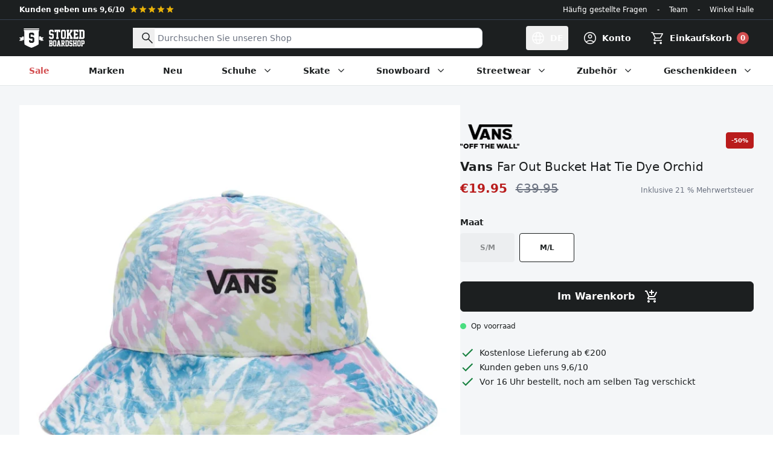

--- FILE ---
content_type: text/html; charset=utf-8
request_url: https://www.stokedboardshop.at/products/womens-far-out-bucket-hat-tie-dye-orchid
body_size: 193130
content:
<!doctype html>
<html class="no-js" lang="de">
  <head>
    <meta charset="utf-8">
    <meta http-equiv="X-UA-Compatible" content="IE=edge">
    <meta name="viewport" content="width=device-width,initial-scale=1">
    <meta name="theme-color" content="#1E1E1E"><link rel="canonical" href="https://www.stokedboardshop.at/products/womens-far-out-bucket-hat-tie-dye-orchid"><link rel="icon" type="image/png" href="//www.stokedboardshop.at/cdn/shop/files/favicon_659e5a59-abe0-4185-aa0c-1abeb78a67fd.png?crop=center&height=32&v=1699002516&width=32"><title>Vans
Far Out Bucket Hat Tie Dye Orchid
&ndash; Stoked Boardshop</title><meta name="description" content="De Vans Far Out Bucket Hat Tie Dye Orchid is een ongestructureerde cap met 4 panelen, gemaakt van 100% katoen. Eigenschappen:  Ongestructureerde vissershoed met 4 panelen Vans artikelnr.: VN0A5DPEZGY1 Vissershoed 100% katoen">

<meta property="og:site_name" content="Stoked Boardshop">
<meta property="og:url" content="https://www.stokedboardshop.at/products/womens-far-out-bucket-hat-tie-dye-orchid">
<meta property="og:title" content="Far Out Bucket Hat Tie Dye Orchid">
<meta property="og:type" content="product">
<meta property="og:description" content="De Vans Far Out Bucket Hat Tie Dye Orchid is een ongestructureerde cap met 4 panelen, gemaakt van 100% katoen. Eigenschappen:  Ongestructureerde vissershoed met 4 panelen Vans artikelnr.: VN0A5DPEZGY1 Vissershoed 100% katoen"><meta property="og:image" content="http://www.stokedboardshop.at/cdn/shop/products/Vans-Cap-Bucket-Hat-Hoed-Vissershoed-Tie-Dye-Orchid-Far-Out.jpg?v=1614790598">
  <meta property="og:image:secure_url" content="https://www.stokedboardshop.at/cdn/shop/products/Vans-Cap-Bucket-Hat-Hoed-Vissershoed-Tie-Dye-Orchid-Far-Out.jpg?v=1614790598">
  <meta property="og:image:width" content="1000">
  <meta property="og:image:height" content="1000"><meta property="og:price:amount" content="19.95">
  <meta property="og:price:currency" content="EUR"><meta name="twitter:card" content="summary_large_image">
<meta name="twitter:title" content="Far Out Bucket Hat Tie Dye Orchid">
<meta name="twitter:description" content="De Vans Far Out Bucket Hat Tie Dye Orchid is een ongestructureerde cap met 4 panelen, gemaakt van 100% katoen. Eigenschappen:  Ongestructureerde vissershoed met 4 panelen Vans artikelnr.: VN0A5DPEZGY1 Vissershoed 100% katoen">




  <link href="//www.stokedboardshop.at/cdn/shop/t/109/assets/theme.5nzLxAzB.min.css" rel="stylesheet" type="text/css" media="all" />




  <script src="//www.stokedboardshop.at/cdn/shop/t/109/assets/theme.P5hwCj8b.min.js" type="module" crossorigin="anonymous"></script>
  <link rel="modulepreload" href="//www.stokedboardshop.at/cdn/shop/t/109/assets/modulepreload-polyfill.B5Qt9EMX.min.js" crossorigin="anonymous">

<script>
      document.documentElement.className = document.documentElement.className.replace('no-js', '');

      window.routes = {
        cart_add_url: '/cart/add',
        cart_change_url: '/cart/change',
        cart_update_url: '/cart/update',
        cart_url: '/cart',
        predictive_search_url: '/search/suggest'
      };

      window.theme = {
        strings: {
          addToCart: "Im Warenkorb",
          soldOut: "Ausverkauft",
          unavailable: "Nicht verfügbar",
          preorder: "Vorbestellen",
          all_results: "Alle Ergebnisse anzeigen",
          no_results: "keine Ergebnisse",
          reviewReply: "Antwort vom Stoked-Team:",
          reviewSuccess: "Vielen Dank für Ihre Bewertung!",
          free_griptape: "Gratis bij Stoked decks!",
          remove: "Entfernen",
          cart_empty: "Ihr Warenkorb ist noch leer.",
          product_not_available: "Dieses Produkt ist nicht mehr verfügbar oder der letzte Artikel befindet sich bereits in Ihrem Warenkorb",
          error: "Ein Fehler ist aufgetreten. Bitte versuchen Sie es erneut oder kontaktieren Sie uns."
        },
        moneyFormat: "€{{amount}}"
      };
    </script>

    <script type="text/javascript">
      CRISP_RUNTIME_CONFIG = {locale : "de"};
    </script>

    <meta name="google-site-verification" content="Ox4VDnpm6e7-s8oQCUJfAN41KgOQd5bQlyFbsVFMZPE">
    <meta name="google-site-verification" content="N4w6V5utcvSf9hjHijWlWslLmapFADh1fP_mcXvKius">
    <meta name="google-site-verification" content="E6h96HzKML6tfctum2xJAqnRfaqoUYuF1IEju4uX50Y">

    <script>window.performance && window.performance.mark && window.performance.mark('shopify.content_for_header.start');</script><meta id="shopify-digital-wallet" name="shopify-digital-wallet" content="/1040642/digital_wallets/dialog">
<meta name="shopify-checkout-api-token" content="4f069394a79134026d106b8fcb7d31a2">
<meta id="in-context-paypal-metadata" data-shop-id="1040642" data-venmo-supported="false" data-environment="production" data-locale="de_DE" data-paypal-v4="true" data-currency="EUR">
<link rel="alternate" hreflang="x-default" href="https://www.stokedboardshop.be/products/womens-far-out-bucket-hat-tie-dye-orchid">
<link rel="alternate" hreflang="de-AT" href="https://www.stokedboardshop.at/products/womens-far-out-bucket-hat-tie-dye-orchid">
<link rel="alternate" hreflang="nl-BE" href="https://www.stokedboardshop.be/products/womens-far-out-bucket-hat-tie-dye-orchid">
<link rel="alternate" hreflang="fr-BE" href="https://www.stokedboardshop.be/fr/products/womens-far-out-bucket-hat-tie-dye-orchid">
<link rel="alternate" hreflang="en-BE" href="https://www.stokedboardshop.be/en/products/womens-far-out-bucket-hat-tie-dye-orchid">
<link rel="alternate" hreflang="en-BG" href="https://www.stokedboardshop.com/products/womens-far-out-bucket-hat-tie-dye-orchid">
<link rel="alternate" hreflang="en-CZ" href="https://www.stokedboardshop.com/products/womens-far-out-bucket-hat-tie-dye-orchid">
<link rel="alternate" hreflang="en-DK" href="https://www.stokedboardshop.com/products/womens-far-out-bucket-hat-tie-dye-orchid">
<link rel="alternate" hreflang="en-EE" href="https://www.stokedboardshop.com/products/womens-far-out-bucket-hat-tie-dye-orchid">
<link rel="alternate" hreflang="en-ES" href="https://www.stokedboardshop.com/products/womens-far-out-bucket-hat-tie-dye-orchid">
<link rel="alternate" hreflang="en-FI" href="https://www.stokedboardshop.com/products/womens-far-out-bucket-hat-tie-dye-orchid">
<link rel="alternate" hreflang="en-GR" href="https://www.stokedboardshop.com/products/womens-far-out-bucket-hat-tie-dye-orchid">
<link rel="alternate" hreflang="en-HR" href="https://www.stokedboardshop.com/products/womens-far-out-bucket-hat-tie-dye-orchid">
<link rel="alternate" hreflang="en-HU" href="https://www.stokedboardshop.com/products/womens-far-out-bucket-hat-tie-dye-orchid">
<link rel="alternate" hreflang="en-IE" href="https://www.stokedboardshop.com/products/womens-far-out-bucket-hat-tie-dye-orchid">
<link rel="alternate" hreflang="en-IS" href="https://www.stokedboardshop.com/products/womens-far-out-bucket-hat-tie-dye-orchid">
<link rel="alternate" hreflang="en-IT" href="https://www.stokedboardshop.com/products/womens-far-out-bucket-hat-tie-dye-orchid">
<link rel="alternate" hreflang="en-LT" href="https://www.stokedboardshop.com/products/womens-far-out-bucket-hat-tie-dye-orchid">
<link rel="alternate" hreflang="en-LU" href="https://www.stokedboardshop.com/products/womens-far-out-bucket-hat-tie-dye-orchid">
<link rel="alternate" hreflang="en-LV" href="https://www.stokedboardshop.com/products/womens-far-out-bucket-hat-tie-dye-orchid">
<link rel="alternate" hreflang="en-PL" href="https://www.stokedboardshop.com/products/womens-far-out-bucket-hat-tie-dye-orchid">
<link rel="alternate" hreflang="en-PT" href="https://www.stokedboardshop.com/products/womens-far-out-bucket-hat-tie-dye-orchid">
<link rel="alternate" hreflang="en-RO" href="https://www.stokedboardshop.com/products/womens-far-out-bucket-hat-tie-dye-orchid">
<link rel="alternate" hreflang="en-SE" href="https://www.stokedboardshop.com/products/womens-far-out-bucket-hat-tie-dye-orchid">
<link rel="alternate" hreflang="en-SI" href="https://www.stokedboardshop.com/products/womens-far-out-bucket-hat-tie-dye-orchid">
<link rel="alternate" hreflang="en-SK" href="https://www.stokedboardshop.com/products/womens-far-out-bucket-hat-tie-dye-orchid">
<link rel="alternate" hreflang="en-US" href="https://www.stokedboardshop.com/products/womens-far-out-bucket-hat-tie-dye-orchid">
<link rel="alternate" hreflang="de-DE" href="https://www.stokedboardshop.de/products/womens-far-out-bucket-hat-tie-dye-orchid">
<link rel="alternate" hreflang="fr-FR" href="https://www.stokedboardshop.fr/products/womens-far-out-bucket-hat-tie-dye-orchid">
<link rel="alternate" hreflang="nl-NL" href="https://www.stokedboardshop.nl/products/womens-far-out-bucket-hat-tie-dye-orchid">
<link rel="alternate" type="application/json+oembed" href="https://www.stokedboardshop.at/products/womens-far-out-bucket-hat-tie-dye-orchid.oembed">
<script async="async" src="/checkouts/internal/preloads.js?locale=de-AT"></script>
<link rel="preconnect" href="https://shop.app" crossorigin="anonymous">
<script async="async" src="https://shop.app/checkouts/internal/preloads.js?locale=de-AT&shop_id=1040642" crossorigin="anonymous"></script>
<script id="apple-pay-shop-capabilities" type="application/json">{"shopId":1040642,"countryCode":"BE","currencyCode":"EUR","merchantCapabilities":["supports3DS"],"merchantId":"gid:\/\/shopify\/Shop\/1040642","merchantName":"Stoked Boardshop","requiredBillingContactFields":["postalAddress","email"],"requiredShippingContactFields":["postalAddress","email"],"shippingType":"shipping","supportedNetworks":["visa","maestro","masterCard","amex"],"total":{"type":"pending","label":"Stoked Boardshop","amount":"1.00"},"shopifyPaymentsEnabled":true,"supportsSubscriptions":true}</script>
<script id="shopify-features" type="application/json">{"accessToken":"4f069394a79134026d106b8fcb7d31a2","betas":["rich-media-storefront-analytics"],"domain":"www.stokedboardshop.at","predictiveSearch":true,"shopId":1040642,"locale":"de"}</script>
<script>var Shopify = Shopify || {};
Shopify.shop = "stokedboardshop.myshopify.com";
Shopify.locale = "de";
Shopify.currency = {"active":"EUR","rate":"1.0"};
Shopify.country = "AT";
Shopify.theme = {"name":"stokedboardshop\/master","id":154850558297,"schema_name":"Stoked Boardshop","schema_version":"4.4.0","theme_store_id":null,"role":"main"};
Shopify.theme.handle = "null";
Shopify.theme.style = {"id":null,"handle":null};
Shopify.cdnHost = "www.stokedboardshop.at/cdn";
Shopify.routes = Shopify.routes || {};
Shopify.routes.root = "/";</script>
<script type="module">!function(o){(o.Shopify=o.Shopify||{}).modules=!0}(window);</script>
<script>!function(o){function n(){var o=[];function n(){o.push(Array.prototype.slice.apply(arguments))}return n.q=o,n}var t=o.Shopify=o.Shopify||{};t.loadFeatures=n(),t.autoloadFeatures=n()}(window);</script>
<script>
  window.ShopifyPay = window.ShopifyPay || {};
  window.ShopifyPay.apiHost = "shop.app\/pay";
  window.ShopifyPay.redirectState = null;
</script>
<script id="shop-js-analytics" type="application/json">{"pageType":"product"}</script>
<script defer="defer" async type="module" src="//www.stokedboardshop.at/cdn/shopifycloud/shop-js/modules/v2/client.init-shop-cart-sync_BxliUFcT.de.esm.js"></script>
<script defer="defer" async type="module" src="//www.stokedboardshop.at/cdn/shopifycloud/shop-js/modules/v2/chunk.common_D4c7gLTG.esm.js"></script>
<script type="module">
  await import("//www.stokedboardshop.at/cdn/shopifycloud/shop-js/modules/v2/client.init-shop-cart-sync_BxliUFcT.de.esm.js");
await import("//www.stokedboardshop.at/cdn/shopifycloud/shop-js/modules/v2/chunk.common_D4c7gLTG.esm.js");

  window.Shopify.SignInWithShop?.initShopCartSync?.({"fedCMEnabled":true,"windoidEnabled":true});

</script>
<script>
  window.Shopify = window.Shopify || {};
  if (!window.Shopify.featureAssets) window.Shopify.featureAssets = {};
  window.Shopify.featureAssets['shop-js'] = {"shop-cart-sync":["modules/v2/client.shop-cart-sync_BnFiOxzC.de.esm.js","modules/v2/chunk.common_D4c7gLTG.esm.js"],"init-fed-cm":["modules/v2/client.init-fed-cm_BaKRtJgz.de.esm.js","modules/v2/chunk.common_D4c7gLTG.esm.js"],"init-shop-email-lookup-coordinator":["modules/v2/client.init-shop-email-lookup-coordinator_AsFENXvn.de.esm.js","modules/v2/chunk.common_D4c7gLTG.esm.js"],"shop-cash-offers":["modules/v2/client.shop-cash-offers_CJGAYR0G.de.esm.js","modules/v2/chunk.common_D4c7gLTG.esm.js","modules/v2/chunk.modal_CILoLMzy.esm.js"],"init-shop-cart-sync":["modules/v2/client.init-shop-cart-sync_BxliUFcT.de.esm.js","modules/v2/chunk.common_D4c7gLTG.esm.js"],"init-windoid":["modules/v2/client.init-windoid_BEAAuB47.de.esm.js","modules/v2/chunk.common_D4c7gLTG.esm.js"],"shop-toast-manager":["modules/v2/client.shop-toast-manager_BxKoUqg2.de.esm.js","modules/v2/chunk.common_D4c7gLTG.esm.js"],"pay-button":["modules/v2/client.pay-button_z-2PBflw.de.esm.js","modules/v2/chunk.common_D4c7gLTG.esm.js"],"shop-button":["modules/v2/client.shop-button_B45R6hcO.de.esm.js","modules/v2/chunk.common_D4c7gLTG.esm.js"],"shop-login-button":["modules/v2/client.shop-login-button_Cwnyjley.de.esm.js","modules/v2/chunk.common_D4c7gLTG.esm.js","modules/v2/chunk.modal_CILoLMzy.esm.js"],"avatar":["modules/v2/client.avatar_BTnouDA3.de.esm.js"],"shop-follow-button":["modules/v2/client.shop-follow-button_DbQyea6N.de.esm.js","modules/v2/chunk.common_D4c7gLTG.esm.js","modules/v2/chunk.modal_CILoLMzy.esm.js"],"init-customer-accounts-sign-up":["modules/v2/client.init-customer-accounts-sign-up_bmX5DWVI.de.esm.js","modules/v2/client.shop-login-button_Cwnyjley.de.esm.js","modules/v2/chunk.common_D4c7gLTG.esm.js","modules/v2/chunk.modal_CILoLMzy.esm.js"],"init-shop-for-new-customer-accounts":["modules/v2/client.init-shop-for-new-customer-accounts_B-5s_sgb.de.esm.js","modules/v2/client.shop-login-button_Cwnyjley.de.esm.js","modules/v2/chunk.common_D4c7gLTG.esm.js","modules/v2/chunk.modal_CILoLMzy.esm.js"],"init-customer-accounts":["modules/v2/client.init-customer-accounts_B-LQITu6.de.esm.js","modules/v2/client.shop-login-button_Cwnyjley.de.esm.js","modules/v2/chunk.common_D4c7gLTG.esm.js","modules/v2/chunk.modal_CILoLMzy.esm.js"],"checkout-modal":["modules/v2/client.checkout-modal_8XaLw8OQ.de.esm.js","modules/v2/chunk.common_D4c7gLTG.esm.js","modules/v2/chunk.modal_CILoLMzy.esm.js"],"lead-capture":["modules/v2/client.lead-capture_DY4MTE6A.de.esm.js","modules/v2/chunk.common_D4c7gLTG.esm.js","modules/v2/chunk.modal_CILoLMzy.esm.js"],"shop-login":["modules/v2/client.shop-login_3JtrNRpT.de.esm.js","modules/v2/chunk.common_D4c7gLTG.esm.js","modules/v2/chunk.modal_CILoLMzy.esm.js"],"payment-terms":["modules/v2/client.payment-terms_nv8sXJel.de.esm.js","modules/v2/chunk.common_D4c7gLTG.esm.js","modules/v2/chunk.modal_CILoLMzy.esm.js"]};
</script>
<script>(function() {
  var isLoaded = false;
  function asyncLoad() {
    if (isLoaded) return;
    isLoaded = true;
    var urls = ["https:\/\/plugins.crisp.chat\/urn:crisp.im:shopify:0\/website\/468cbf36-1020-41a6-bc96-0949b2642840\/load\/crisp?shop=stokedboardshop.myshopify.com","https:\/\/plugins.crisp.chat\/urn:crisp.im:shopify:0\/assets\/scripts\/crisp-shopify.js?shop=stokedboardshop.myshopify.com","https:\/\/pixel.appsrobots.com\/pixel\/v1.js?shop=stokedboardshop.myshopify.com"];
    for (var i = 0; i < urls.length; i++) {
      var s = document.createElement('script');
      s.type = 'text/javascript';
      s.async = true;
      s.src = urls[i];
      var x = document.getElementsByTagName('script')[0];
      x.parentNode.insertBefore(s, x);
    }
  };
  if(window.attachEvent) {
    window.attachEvent('onload', asyncLoad);
  } else {
    window.addEventListener('load', asyncLoad, false);
  }
})();</script>
<script id="__st">var __st={"a":1040642,"offset":3600,"reqid":"8ccdf56f-f0fe-48c9-8bb3-6a536f69fe3d-1765249674","pageurl":"www.stokedboardshop.at\/products\/womens-far-out-bucket-hat-tie-dye-orchid","u":"4bae0786c838","p":"product","rtyp":"product","rid":6553209667738};</script>
<script>window.ShopifyPaypalV4VisibilityTracking = true;</script>
<script id="captcha-bootstrap">!function(){'use strict';const t='contact',e='account',n='new_comment',o=[[t,t],['blogs',n],['comments',n],[t,'customer']],c=[[e,'customer_login'],[e,'guest_login'],[e,'recover_customer_password'],[e,'create_customer']],r=t=>t.map((([t,e])=>`form[action*='/${t}']:not([data-nocaptcha='true']) input[name='form_type'][value='${e}']`)).join(','),a=t=>()=>t?[...document.querySelectorAll(t)].map((t=>t.form)):[];function s(){const t=[...o],e=r(t);return a(e)}const i='password',u='form_key',d=['recaptcha-v3-token','g-recaptcha-response','h-captcha-response',i],f=()=>{try{return window.sessionStorage}catch{return}},m='__shopify_v',_=t=>t.elements[u];function p(t,e,n=!1){try{const o=window.sessionStorage,c=JSON.parse(o.getItem(e)),{data:r}=function(t){const{data:e,action:n}=t;return t[m]||n?{data:e,action:n}:{data:t,action:n}}(c);for(const[e,n]of Object.entries(r))t.elements[e]&&(t.elements[e].value=n);n&&o.removeItem(e)}catch(o){console.error('form repopulation failed',{error:o})}}const l='form_type',E='cptcha';function T(t){t.dataset[E]=!0}const w=window,h=w.document,L='Shopify',v='ce_forms',y='captcha';let A=!1;((t,e)=>{const n=(g='f06e6c50-85a8-45c8-87d0-21a2b65856fe',I='https://cdn.shopify.com/shopifycloud/storefront-forms-hcaptcha/ce_storefront_forms_captcha_hcaptcha.v1.5.2.iife.js',D={infoText:'Durch hCaptcha geschützt',privacyText:'Datenschutz',termsText:'Allgemeine Geschäftsbedingungen'},(t,e,n)=>{const o=w[L][v],c=o.bindForm;if(c)return c(t,g,e,D).then(n);var r;o.q.push([[t,g,e,D],n]),r=I,A||(h.body.append(Object.assign(h.createElement('script'),{id:'captcha-provider',async:!0,src:r})),A=!0)});var g,I,D;w[L]=w[L]||{},w[L][v]=w[L][v]||{},w[L][v].q=[],w[L][y]=w[L][y]||{},w[L][y].protect=function(t,e){n(t,void 0,e),T(t)},Object.freeze(w[L][y]),function(t,e,n,w,h,L){const[v,y,A,g]=function(t,e,n){const i=e?o:[],u=t?c:[],d=[...i,...u],f=r(d),m=r(i),_=r(d.filter((([t,e])=>n.includes(e))));return[a(f),a(m),a(_),s()]}(w,h,L),I=t=>{const e=t.target;return e instanceof HTMLFormElement?e:e&&e.form},D=t=>v().includes(t);t.addEventListener('submit',(t=>{const e=I(t);if(!e)return;const n=D(e)&&!e.dataset.hcaptchaBound&&!e.dataset.recaptchaBound,o=_(e),c=g().includes(e)&&(!o||!o.value);(n||c)&&t.preventDefault(),c&&!n&&(function(t){try{if(!f())return;!function(t){const e=f();if(!e)return;const n=_(t);if(!n)return;const o=n.value;o&&e.removeItem(o)}(t);const e=Array.from(Array(32),(()=>Math.random().toString(36)[2])).join('');!function(t,e){_(t)||t.append(Object.assign(document.createElement('input'),{type:'hidden',name:u})),t.elements[u].value=e}(t,e),function(t,e){const n=f();if(!n)return;const o=[...t.querySelectorAll(`input[type='${i}']`)].map((({name:t})=>t)),c=[...d,...o],r={};for(const[a,s]of new FormData(t).entries())c.includes(a)||(r[a]=s);n.setItem(e,JSON.stringify({[m]:1,action:t.action,data:r}))}(t,e)}catch(e){console.error('failed to persist form',e)}}(e),e.submit())}));const S=(t,e)=>{t&&!t.dataset[E]&&(n(t,e.some((e=>e===t))),T(t))};for(const o of['focusin','change'])t.addEventListener(o,(t=>{const e=I(t);D(e)&&S(e,y())}));const B=e.get('form_key'),M=e.get(l),P=B&&M;t.addEventListener('DOMContentLoaded',(()=>{const t=y();if(P)for(const e of t)e.elements[l].value===M&&p(e,B);[...new Set([...A(),...v().filter((t=>'true'===t.dataset.shopifyCaptcha))])].forEach((e=>S(e,t)))}))}(h,new URLSearchParams(w.location.search),n,t,e,['guest_login'])})(!0,!0)}();</script>
<script integrity="sha256-52AcMU7V7pcBOXWImdc/TAGTFKeNjmkeM1Pvks/DTgc=" data-source-attribution="shopify.loadfeatures" defer="defer" src="//www.stokedboardshop.at/cdn/shopifycloud/storefront/assets/storefront/load_feature-81c60534.js" crossorigin="anonymous"></script>
<script crossorigin="anonymous" defer="defer" src="//www.stokedboardshop.at/cdn/shopifycloud/storefront/assets/shopify_pay/storefront-65b4c6d7.js?v=20250812"></script>
<script data-source-attribution="shopify.dynamic_checkout.dynamic.init">var Shopify=Shopify||{};Shopify.PaymentButton=Shopify.PaymentButton||{isStorefrontPortableWallets:!0,init:function(){window.Shopify.PaymentButton.init=function(){};var t=document.createElement("script");t.src="https://www.stokedboardshop.at/cdn/shopifycloud/portable-wallets/latest/portable-wallets.de.js",t.type="module",document.head.appendChild(t)}};
</script>
<script data-source-attribution="shopify.dynamic_checkout.buyer_consent">
  function portableWalletsHideBuyerConsent(e){var t=document.getElementById("shopify-buyer-consent"),n=document.getElementById("shopify-subscription-policy-button");t&&n&&(t.classList.add("hidden"),t.setAttribute("aria-hidden","true"),n.removeEventListener("click",e))}function portableWalletsShowBuyerConsent(e){var t=document.getElementById("shopify-buyer-consent"),n=document.getElementById("shopify-subscription-policy-button");t&&n&&(t.classList.remove("hidden"),t.removeAttribute("aria-hidden"),n.addEventListener("click",e))}window.Shopify?.PaymentButton&&(window.Shopify.PaymentButton.hideBuyerConsent=portableWalletsHideBuyerConsent,window.Shopify.PaymentButton.showBuyerConsent=portableWalletsShowBuyerConsent);
</script>
<script data-source-attribution="shopify.dynamic_checkout.cart.bootstrap">document.addEventListener("DOMContentLoaded",(function(){function t(){return document.querySelector("shopify-accelerated-checkout-cart, shopify-accelerated-checkout")}if(t())Shopify.PaymentButton.init();else{new MutationObserver((function(e,n){t()&&(Shopify.PaymentButton.init(),n.disconnect())})).observe(document.body,{childList:!0,subtree:!0})}}));
</script>
<script id='scb4127' type='text/javascript' async='' src='https://www.stokedboardshop.at/cdn/shopifycloud/privacy-banner/storefront-banner.js'></script><link id="shopify-accelerated-checkout-styles" rel="stylesheet" media="screen" href="https://www.stokedboardshop.at/cdn/shopifycloud/portable-wallets/latest/accelerated-checkout-backwards-compat.css" crossorigin="anonymous">
<style id="shopify-accelerated-checkout-cart">
        #shopify-buyer-consent {
  margin-top: 1em;
  display: inline-block;
  width: 100%;
}

#shopify-buyer-consent.hidden {
  display: none;
}

#shopify-subscription-policy-button {
  background: none;
  border: none;
  padding: 0;
  text-decoration: underline;
  font-size: inherit;
  cursor: pointer;
}

#shopify-subscription-policy-button::before {
  box-shadow: none;
}

      </style>

<script>window.performance && window.performance.mark && window.performance.mark('shopify.content_for_header.end');</script>
  <!-- BEGIN app block: shopify://apps/judge-me-reviews/blocks/judgeme_core/61ccd3b1-a9f2-4160-9fe9-4fec8413e5d8 --><!-- Start of Judge.me Core -->




<link rel="dns-prefetch" href="https://cdnwidget.judge.me">
<link rel="dns-prefetch" href="https://cdn.judge.me">
<link rel="dns-prefetch" href="https://cdn1.judge.me">
<link rel="dns-prefetch" href="https://api.judge.me">

<script data-cfasync='false' class='jdgm-settings-script'>window.jdgmSettings={"pagination":5,"disable_web_reviews":false,"badge_no_review_text":"Keine Bewertungen","badge_n_reviews_text":"{{ n }} Bewertung/Bewertungen","badge_star_color":"#FACC15","hide_badge_preview_if_no_reviews":false,"badge_hide_text":false,"enforce_center_preview_badge":false,"widget_title":"Kundenbewertungen","widget_open_form_text":"Schreibe eine Bewertung","widget_close_form_text":"Bewertung abbrechen","widget_refresh_page_text":"Seite neuladen","widget_summary_text":"Basierend auf {{ number_of_reviews }} Bewertung/Bewertungen","widget_no_review_text":"Sei der erste der eine Bewertung schreibt","widget_name_field_text":"Name","widget_verified_name_field_text":"Geprüfter Name (öffentlich)","widget_name_placeholder_text":"Geben Sie Ihren Namen ein (öffentlich)","widget_required_field_error_text":"Dieses Feld ist erforderlich.","widget_email_field_text":"E-Mail","widget_verified_email_field_text":"Verifizierte E-Mail (privat, kann nicht bearbeitet werden)","widget_email_placeholder_text":"Geben Sie Ihre E-Mail ein (privat)","widget_email_field_error_text":"Bitte geben Sie eine gültige E-Mail-Adresse ein.","widget_rating_field_text":"Bewertung","widget_review_title_field_text":"Bewertungstitel","widget_review_title_placeholder_text":"Gebe deiner Bewertung einen Titel","widget_review_body_field_text":"Bewertung","widget_review_body_placeholder_text":"Schreiben deiner Kommentar hier","widget_pictures_field_text":"Bild/Video (optional)","widget_submit_review_text":"Bewertung senden","widget_submit_verified_review_text":"Verifizierte Bewertung einreichen","widget_submit_success_msg_with_auto_publish":"Dankeschön! Bitte aktualisieren Sie die Seite in ein paar Augenblicken, um Ihre Bewertung zu sehen. Sie können Ihre Bewertung entfernen oder\nbearbeiten, indem Sie sich bei \u003ca href='https://judge.me/login' target='_blank' rel='nofollow noopener'\u003eJudge.me\u003c/a\u003e anmelden","widget_submit_success_msg_no_auto_publish":"Dankeschön! Ihre Bewertung wird veröffentlicht, sobald sie von der Shop-Verwaltung genehmigt wurde. Sie können Ihre Bewertung entfernen oder bearbeiten, indem Sie sich bei \u003ca href='https://judge.me/login' target='_blank' rel='nofollow noopener'\u003eJudge.me\u003c/a\u003e anmelden","widget_show_default_reviews_out_of_total_text":"Zeigt {{ n_reviews_shown }} von {{ n_reviews }} Bewertungen.","widget_show_all_link_text":"Alles anzeigen","widget_show_less_link_text":"Weniger anzeigen","widget_author_said_text":"{{ reviewer_name }} sagte:","widget_days_text":"vor {{ n }} Tagen ","widget_weeks_text":"vor {{ n }} Woche/Wochen","widget_months_text":"vor {{ n }} Monat/Monaten","widget_years_text":"vor {{ n }} Jahr/Jahren","widget_yesterday_text":"Gestern","widget_today_text":"Heute","widget_replied_text":"\u003e\u003e {{ shop_name }} antwortete:","widget_read_more_text":"Mehr lesen","widget_reviewer_name_as_initial":"last_initial","widget_rating_filter_color":"#FACC15","widget_rating_filter_see_all_text":"Alle Bewertungen ansehen","widget_sorting_most_recent_text":"Neueste","widget_sorting_highest_rating_text":"Höchste Bewertung","widget_sorting_lowest_rating_text":"Niedrigste Bewertung","widget_sorting_with_pictures_text":"Nur Bilder","widget_sorting_most_helpful_text":"Am hilfreichsten","widget_open_question_form_text":"Stelle eine Frage","widget_reviews_subtab_text":"Bewertungen","widget_questions_subtab_text":"Fragen","widget_question_label_text":"Fragen","widget_answer_label_text":"Antwort","widget_question_placeholder_text":"Schreiben Sie Ihre Frage hier","widget_submit_question_text":"Frage senden","widget_question_submit_success_text":"Danke, für ihre Frage! Wir werden Sie benachrichtigen, sobald sie beantwortet wurde.","widget_star_color":"#FACC15","verified_badge_text":"Verifiziert","verified_badge_bg_color":"#22C55E","verified_badge_text_color":"#fff","verified_badge_placement":"left-of-reviewer-name","widget_hide_border":false,"widget_social_share":false,"widget_thumb":true,"widget_review_location_show":true,"all_reviews_include_out_of_store_products":true,"all_reviews_out_of_store_text":"(ausverkauft)","all_reviews_product_name_prefix_text":"über","enable_review_pictures":true,"review_date_format":"dd/mm/yyyy","widget_product_reviews_subtab_text":"Produkt Bewertungen","widget_shop_reviews_subtab_text":"Shop-Bewertungen","widget_write_a_store_review_text":"Eine Shopbewertung schreiben","widget_sorting_pictures_first_text":"Bilder zuerst","floating_tab_button_name":"★ Judge.me Bewertungen","floating_tab_title":"Lassen Sie Kunden für uns sprechen","floating_tab_url":"","floating_tab_url_enabled":false,"all_reviews_text_badge_text":"Kunden bewerten uns {{ shop.metafields.judgeme.all_reviews_rating | round: 1 }}/5 anhand von {{ shop.metafields.judgeme.all_reviews_count }} Bewertungen.","all_reviews_text_badge_text_branded_style":"{{ shop.metafields.judgeme.all_reviews_rating | round: 1 }} von 5 Sternen basierend auf {{ shop.metafields.judgeme.all_reviews_count }} Bewertungen","all_reviews_text_badge_url":"","featured_carousel_title":"Lassen Sie Kunden für uns sprechen","featured_carousel_count_text":"von {{ n }} Bewertungen","featured_carousel_url":"","verified_count_badge_url":"","widget_histogram_use_custom_color":true,"widget_pagination_use_custom_color":true,"picture_reminder_submit_button":"Bilder hochladen","enable_review_videos":true,"mute_video_by_default":true,"widget_sorting_videos_first_text":"Videos zuerst","widget_review_pending_text":"Ausstehend","remove_microdata_snippet":false,"preview_badge_no_question_text":"Keine Fragen","preview_badge_n_question_text":"{{ number_of_questions }} Frage/Fragen","remove_judgeme_branding":true,"widget_search_bar_placeholder":"Bewertungen suchen","widget_sorting_verified_only_text":"Nur verifizierte","featured_carousel_more_reviews_button_text":"Read more reviews","featured_carousel_view_product_button_text":"Produkt anzeigen","all_reviews_page_load_more_text":"Mehr Bewertungen laden","widget_advanced_speed_features":5,"widget_public_name_text":"öffentlich angezeigt wie","default_reviewer_name_has_non_latin":true,"widget_reviewer_anonymous":"Anonym","medals_widget_title":"Judge.me Bewertungen Medalien","widget_invalid_yt_video_url_error_text":"Kein YouTube-Video-URL","widget_max_length_field_error_text":"Bitte geben Sie nicht mehr als {0} Zeichen ein.","widget_verified_by_shop_text":"Geprüft von Shop","widget_show_photo_gallery":true,"widget_load_with_code_splitting":true,"widget_ugc_title":"Von uns gemacht, von Ihnen geteilt","widget_ugc_subtitle":"Markieren Sie uns, damit Ihr Bild auf unserer Seite erscheint","widget_ugc_primary_button_text":"Jetzt kaufen","widget_ugc_secondary_button_text":"Mehr laden","widget_ugc_reviews_button_text":"Bewertungen ansehen","widget_primary_color":"#1C1F20","widget_enable_secondary_color":true,"widget_secondary_color":"#F4F6F8","widget_summary_average_rating_text":"{{ average_rating }} von 5","widget_media_grid_title":"Kundenfotos \u0026 Videos","widget_media_grid_see_more_text":"Mehr sehen","widget_verified_by_judgeme_text":"Geprüft von Judge.me","widget_verified_by_judgeme_text_in_store_medals":"Geprüft von Judge.me","widget_media_field_exceed_quantity_message":"Tut uns leid, wir können nur {{ max_media }} für eine Bewertung akzeptieren.","widget_media_field_exceed_limit_message":"{{ file_name }} ist zu groß, bitte wählen Sie einen {{ media_type }} kleiner als {{ size_limit }} MB.","widget_review_submitted_text":"Bewertung abgegeben!","widget_question_submitted_text":"Frage gestellt!","widget_close_form_text_question":"Abbrechen","widget_write_your_answer_here_text":"Schreiben Sie Ihre Antwort hier","widget_enabled_branded_link":true,"widget_show_collected_by_judgeme":false,"widget_reviewer_name_color":"#1C1F20","widget_write_review_text_color":"#fff","widget_write_review_bg_color":"#1C1F20","widget_collected_by_judgeme_text":"gesammelt von Judge.me","widget_pagination_type":"load_more","widget_load_more_text":"Mehr Laden","widget_load_more_color":"#1C1F20","widget_full_review_text":"Vollständige Bewertung","widget_read_more_reviews_text":"Mehr Bewertungen lesen","widget_read_questions_text":"Fragen lesen","widget_questions_and_answers_text":"Questions \u0026 Answers","widget_verified_by_text":"Geprüft durch","widget_number_of_reviews_text":"{{ number_of_reviews }} Bewertungen","widget_back_button_text":"Back","widget_next_button_text":"Next","widget_custom_forms_filter_button":"Filter","how_reviews_are_collected":"Wie werden Bewertungen gesammelt?","widget_gdpr_statement":"Wie wir Ihre Daten verwenden: Wir kontaktieren Sie nur bezüglich der von Ihnen abgegebenen Bewertung und nur, wenn es notwendig ist. Mit der Abgabe Ihrer Bewertung stimmen Sie den \u003ca href='https://judge.me/terms' target='_blank' rel='nofollow noopener'\u003eGeschäftsbedingungen\u003c/a\u003e und der \u003ca href='https://judge.me/privacy' target='_blank' rel='nofollow noopener'\u003eDatenschutzrichtlinie\u003c/a\u003e und \u003ca href='https://judge.me/content-policy' target='_blank' rel='nofollow noopener'\u003eInhaltsrichtlinien\u003c/a\u003e von Judge.me zu.","review_snippet_widget_round_border_style":true,"review_snippet_widget_card_color":"#FFFFFF","review_snippet_widget_slider_arrows_background_color":"#FFFFFF","review_snippet_widget_slider_arrows_color":"#000000","review_snippet_widget_star_color":"#339999","preview_badge_collection_page_install_preference":true,"preview_badge_product_page_install_preference":true,"review_widget_install_preference":"above-related","platform":"shopify","branding_url":"https://judge.me/reviews","branding_text":"Via Judge.me","locale":"de","reply_name":"Stoked Boardshop","widget_version":"3.0","footer":true,"autopublish":true,"review_dates":true,"enable_custom_form":false,"can_be_branded":true,"reply_name_text":"Stoked Boardshop"};</script> <style class='jdgm-settings-style'>.jdgm-xx{left:0}:root{--jdgm-primary-color:#1C1F20;--jdgm-secondary-color:#F4F6F8;--jdgm-star-color:#FACC15;--jdgm-write-review-text-color:#fff;--jdgm-write-review-bg-color:#1C1F20;--jdgm-paginate-color:#1C1F20;--jdgm-border-radius:0;--jdgm-reviewer-name-color:#1C1F20}.jdgm-histogram__bar-content{background-color:#FACC15}.jdgm-rev[data-verified-buyer=true] .jdgm-rev__icon.jdgm-rev__icon:after,.jdgm-rev__buyer-badge.jdgm-rev__buyer-badge{color:#fff;background-color:#22C55E}.jdgm-review-widget--small .jdgm-gallery.jdgm-gallery .jdgm-gallery__thumbnail-link:nth-child(8) .jdgm-gallery__thumbnail-wrapper.jdgm-gallery__thumbnail-wrapper:before{content:"Mehr sehen"}@media only screen and (min-width: 768px){.jdgm-gallery.jdgm-gallery .jdgm-gallery__thumbnail-link:nth-child(8) .jdgm-gallery__thumbnail-wrapper.jdgm-gallery__thumbnail-wrapper:before{content:"Mehr sehen"}}.jdgm-rev__thumb-btn{color:#1C1F20}.jdgm-rev__thumb-btn:hover{opacity:0.8}.jdgm-rev__thumb-btn:not([disabled]):hover,.jdgm-rev__thumb-btn:hover,.jdgm-rev__thumb-btn:active,.jdgm-rev__thumb-btn:visited{color:#1C1F20}.jdgm-preview-badge .jdgm-star.jdgm-star{color:#FACC15}.jdgm-author-fullname{display:none !important}.jdgm-author-all-initials{display:none !important}.jdgm-rev-widg__title{visibility:hidden}.jdgm-rev-widg__summary-text{visibility:hidden}.jdgm-prev-badge__text{visibility:hidden}.jdgm-rev__prod-link-prefix:before{content:'over'}.jdgm-rev__out-of-store-text:before{content:'(uit winkel)'}@media only screen and (min-width: 768px){.jdgm-rev__pics .jdgm-rev_all-rev-page-picture-separator,.jdgm-rev__pics .jdgm-rev__product-picture{display:none}}@media only screen and (max-width: 768px){.jdgm-rev__pics .jdgm-rev_all-rev-page-picture-separator,.jdgm-rev__pics .jdgm-rev__product-picture{display:none}}.jdgm-preview-badge[data-template="index"]{display:none !important}.jdgm-verified-count-badget[data-from-snippet="true"]{display:none !important}.jdgm-carousel-wrapper[data-from-snippet="true"]{display:none !important}.jdgm-all-reviews-text[data-from-snippet="true"]{display:none !important}.jdgm-medals-section[data-from-snippet="true"]{display:none !important}.jdgm-ugc-media-wrapper[data-from-snippet="true"]{display:none !important}.jdgm-review-snippet-widget .jdgm-rev-snippet-widget__cards-container .jdgm-rev-snippet-card{border-radius:8px;background:#fff}.jdgm-review-snippet-widget .jdgm-rev-snippet-widget__cards-container .jdgm-rev-snippet-card__rev-rating .jdgm-star{color:#399}.jdgm-review-snippet-widget .jdgm-rev-snippet-widget__prev-btn,.jdgm-review-snippet-widget .jdgm-rev-snippet-widget__next-btn{border-radius:50%;background:#fff}.jdgm-review-snippet-widget .jdgm-rev-snippet-widget__prev-btn>svg,.jdgm-review-snippet-widget .jdgm-rev-snippet-widget__next-btn>svg{fill:#000}.jdgm-full-rev-modal.rev-snippet-widget .jm-mfp-container .jm-mfp-content,.jdgm-full-rev-modal.rev-snippet-widget .jm-mfp-container .jdgm-full-rev__icon,.jdgm-full-rev-modal.rev-snippet-widget .jm-mfp-container .jdgm-full-rev__pic-img,.jdgm-full-rev-modal.rev-snippet-widget .jm-mfp-container .jdgm-full-rev__reply{border-radius:8px}.jdgm-full-rev-modal.rev-snippet-widget .jm-mfp-container .jdgm-full-rev[data-verified-buyer="true"] .jdgm-full-rev__icon::after{border-radius:8px}.jdgm-full-rev-modal.rev-snippet-widget .jm-mfp-container .jdgm-full-rev .jdgm-rev__buyer-badge{border-radius:calc( 8px / 2 )}.jdgm-full-rev-modal.rev-snippet-widget .jm-mfp-container .jdgm-full-rev .jdgm-full-rev__replier::before{content:'Stoked Boardshop'}.jdgm-full-rev-modal.rev-snippet-widget .jm-mfp-container .jdgm-full-rev .jdgm-full-rev__product-button{border-radius:calc( 8px * 6 )}
</style> <style class='jdgm-settings-style'></style>

  
  
  
  <script data-cfasync='false'>
  window.jdgmMiracle=window.jdgmMiracle||{},function(){var t=jdgmMiracle.$=function(){function t(t){return null==t?String(t):U[W.call(t)]||"object"}function e(e){return"function"==t(e)}function n(t){return null!=t&&t==t.window}function r(t){return null!=t&&t.nodeType==t.DOCUMENT_NODE}function i(e){return"object"==t(e)}function o(t){return i(t)&&!n(t)&&Object.getPrototypeOf(t)==Object.prototype}function a(t){return"number"==typeof t.length}function s(t){return A.call(t,function(t){return null!=t})}function u(t){return t.length>0?T.fn.concat.apply([],t):t}function c(t){return t.replace(/::/g,"/").replace(/([A-Z]+)([A-Z][a-z])/g,"$1_$2").replace(/([a-z\d])([A-Z])/g,"$1_$2").replace(/_/g,"-").toLowerCase()}function l(t){return t in M?M[t]:M[t]=new RegExp("(^|\\s)"+t+"(\\s|$)")}function f(t,e){return"number"!=typeof e||k[c(t)]?e:e+"px"}function h(t){var e,n;return L[t]||(e=$.createElement(t),$.body.appendChild(e),n=getComputedStyle(e,"").getPropertyValue("display"),e.parentNode.removeChild(e),"none"==n&&(n="block"),L[t]=n),L[t]}function p(t){return"children"in t?D.call(t.children):T.map(t.childNodes,function(t){return 1==t.nodeType?t:void 0})}function d(t,e){var n,r=t?t.length:0;for(n=0;r>n;n++)this[n]=t[n];this.length=r,this.selector=e||""}function m(t,e,n){for(j in e)n&&(o(e[j])||Q(e[j]))?(o(e[j])&&!o(t[j])&&(t[j]={}),Q(e[j])&&!Q(t[j])&&(t[j]=[]),m(t[j],e[j],n)):e[j]!==E&&(t[j]=e[j])}function v(t,e){return null==e?T(t):T(t).filter(e)}function g(t,n,r,i){return e(n)?n.call(t,r,i):n}function y(t,e,n){null==n?t.removeAttribute(e):t.setAttribute(e,n)}function x(t,e){var n=t.className||"",r=n&&n.baseVal!==E;return e===E?r?n.baseVal:n:void(r?n.baseVal=e:t.className=e)}function w(t){try{return t?"true"==t||("false"==t?!1:"null"==t?null:+t+""==t?+t:/^[\[\{]/.test(t)?T.parseJSON(t):t):t}catch(e){return t}}function b(t,e){e(t);for(var n=0,r=t.childNodes.length;r>n;n++)b(t.childNodes[n],e)}var E,j,T,C,S,N,O=[],P=O.concat,A=O.filter,D=O.slice,$=window.document,L={},M={},k={"column-count":1,columns:1,"font-weight":1,"line-height":1,opacity:1,"z-index":1,zoom:1},q=/^\s*<(\w+|!)[^>]*>/,R=/^<(\w+)\s*\/?>(?:<\/\1>|)$/,F=/<(?!area|br|col|embed|hr|img|input|link|meta|param)(([\w:]+)[^>]*)\/>/gi,Z=/^(?:body|html)$/i,z=/([A-Z])/g,H=["val","css","html","text","data","width","height","offset"],V=["after","prepend","before","append"],_=$.createElement("table"),B=$.createElement("tr"),I={tr:$.createElement("tbody"),tbody:_,thead:_,tfoot:_,td:B,th:B,"*":$.createElement("div")},J=/complete|loaded|interactive/,X=/^[\w-]*$/,U={},W=U.toString,Y={},G=$.createElement("div"),K={tabindex:"tabIndex",readonly:"readOnly","for":"htmlFor","class":"className",maxlength:"maxLength",cellspacing:"cellSpacing",cellpadding:"cellPadding",rowspan:"rowSpan",colspan:"colSpan",usemap:"useMap",frameborder:"frameBorder",contenteditable:"contentEditable"},Q=Array.isArray||function(t){return t instanceof Array};return Y.matches=function(t,e){if(!e||!t||1!==t.nodeType)return!1;var n=t.webkitMatchesSelector||t.mozMatchesSelector||t.oMatchesSelector||t.matchesSelector;if(n)return n.call(t,e);var r,i=t.parentNode,o=!i;return o&&(i=G).appendChild(t),r=~Y.qsa(i,e).indexOf(t),o&&G.removeChild(t),r},S=function(t){return t.replace(/-+(.)?/g,function(t,e){return e?e.toUpperCase():""})},N=function(t){return A.call(t,function(e,n){return t.indexOf(e)==n})},Y.fragment=function(t,e,n){var r,i,a;return R.test(t)&&(r=T($.createElement(RegExp.$1))),r||(t.replace&&(t=t.replace(F,"<$1></$2>")),e===E&&(e=q.test(t)&&RegExp.$1),e in I||(e="*"),a=I[e],a.innerHTML=""+t,r=T.each(D.call(a.childNodes),function(){a.removeChild(this)})),o(n)&&(i=T(r),T.each(n,function(t,e){H.indexOf(t)>-1?i[t](e):i.attr(t,e)})),r},Y.Z=function(t,e){return new d(t,e)},Y.isZ=function(t){return t instanceof Y.Z},Y.init=function(t,n){var r;if(!t)return Y.Z();if("string"==typeof t)if(t=t.trim(),"<"==t[0]&&q.test(t))r=Y.fragment(t,RegExp.$1,n),t=null;else{if(n!==E)return T(n).find(t);r=Y.qsa($,t)}else{if(e(t))return T($).ready(t);if(Y.isZ(t))return t;if(Q(t))r=s(t);else if(i(t))r=[t],t=null;else if(q.test(t))r=Y.fragment(t.trim(),RegExp.$1,n),t=null;else{if(n!==E)return T(n).find(t);r=Y.qsa($,t)}}return Y.Z(r,t)},T=function(t,e){return Y.init(t,e)},T.extend=function(t){var e,n=D.call(arguments,1);return"boolean"==typeof t&&(e=t,t=n.shift()),n.forEach(function(n){m(t,n,e)}),t},Y.qsa=function(t,e){var n,r="#"==e[0],i=!r&&"."==e[0],o=r||i?e.slice(1):e,a=X.test(o);return t.getElementById&&a&&r?(n=t.getElementById(o))?[n]:[]:1!==t.nodeType&&9!==t.nodeType&&11!==t.nodeType?[]:D.call(a&&!r&&t.getElementsByClassName?i?t.getElementsByClassName(o):t.getElementsByTagName(e):t.querySelectorAll(e))},T.contains=$.documentElement.contains?function(t,e){return t!==e&&t.contains(e)}:function(t,e){for(;e&&(e=e.parentNode);)if(e===t)return!0;return!1},T.type=t,T.isFunction=e,T.isWindow=n,T.isArray=Q,T.isPlainObject=o,T.isEmptyObject=function(t){var e;for(e in t)return!1;return!0},T.inArray=function(t,e,n){return O.indexOf.call(e,t,n)},T.camelCase=S,T.trim=function(t){return null==t?"":String.prototype.trim.call(t)},T.uuid=0,T.support={},T.expr={},T.noop=function(){},T.map=function(t,e){var n,r,i,o=[];if(a(t))for(r=0;r<t.length;r++)n=e(t[r],r),null!=n&&o.push(n);else for(i in t)n=e(t[i],i),null!=n&&o.push(n);return u(o)},T.each=function(t,e){var n,r;if(a(t)){for(n=0;n<t.length;n++)if(e.call(t[n],n,t[n])===!1)return t}else for(r in t)if(e.call(t[r],r,t[r])===!1)return t;return t},T.grep=function(t,e){return A.call(t,e)},window.JSON&&(T.parseJSON=JSON.parse),T.each("Boolean Number String Function Array Date RegExp Object Error".split(" "),function(t,e){U["[object "+e+"]"]=e.toLowerCase()}),T.fn={constructor:Y.Z,length:0,forEach:O.forEach,reduce:O.reduce,push:O.push,sort:O.sort,splice:O.splice,indexOf:O.indexOf,concat:function(){var t,e,n=[];for(t=0;t<arguments.length;t++)e=arguments[t],n[t]=Y.isZ(e)?e.toArray():e;return P.apply(Y.isZ(this)?this.toArray():this,n)},map:function(t){return T(T.map(this,function(e,n){return t.call(e,n,e)}))},slice:function(){return T(D.apply(this,arguments))},ready:function(t){return J.test($.readyState)&&$.body?t(T):$.addEventListener("DOMContentLoaded",function(){t(T)},!1),this},get:function(t){return t===E?D.call(this):this[t>=0?t:t+this.length]},toArray:function(){return this.get()},size:function(){return this.length},remove:function(){return this.each(function(){null!=this.parentNode&&this.parentNode.removeChild(this)})},each:function(t){return O.every.call(this,function(e,n){return t.call(e,n,e)!==!1}),this},filter:function(t){return e(t)?this.not(this.not(t)):T(A.call(this,function(e){return Y.matches(e,t)}))},add:function(t,e){return T(N(this.concat(T(t,e))))},is:function(t){return this.length>0&&Y.matches(this[0],t)},not:function(t){var n=[];if(e(t)&&t.call!==E)this.each(function(e){t.call(this,e)||n.push(this)});else{var r="string"==typeof t?this.filter(t):a(t)&&e(t.item)?D.call(t):T(t);this.forEach(function(t){r.indexOf(t)<0&&n.push(t)})}return T(n)},has:function(t){return this.filter(function(){return i(t)?T.contains(this,t):T(this).find(t).size()})},eq:function(t){return-1===t?this.slice(t):this.slice(t,+t+1)},first:function(){var t=this[0];return t&&!i(t)?t:T(t)},last:function(){var t=this[this.length-1];return t&&!i(t)?t:T(t)},find:function(t){var e,n=this;return e=t?"object"==typeof t?T(t).filter(function(){var t=this;return O.some.call(n,function(e){return T.contains(e,t)})}):1==this.length?T(Y.qsa(this[0],t)):this.map(function(){return Y.qsa(this,t)}):T()},closest:function(t,e){var n=this[0],i=!1;for("object"==typeof t&&(i=T(t));n&&!(i?i.indexOf(n)>=0:Y.matches(n,t));)n=n!==e&&!r(n)&&n.parentNode;return T(n)},parents:function(t){for(var e=[],n=this;n.length>0;)n=T.map(n,function(t){return(t=t.parentNode)&&!r(t)&&e.indexOf(t)<0?(e.push(t),t):void 0});return v(e,t)},parent:function(t){return v(N(this.pluck("parentNode")),t)},children:function(t){return v(this.map(function(){return p(this)}),t)},contents:function(){return this.map(function(){return this.contentDocument||D.call(this.childNodes)})},siblings:function(t){return v(this.map(function(t,e){return A.call(p(e.parentNode),function(t){return t!==e})}),t)},empty:function(){return this.each(function(){this.innerHTML=""})},pluck:function(t){return T.map(this,function(e){return e[t]})},show:function(){return this.each(function(){"none"==this.style.display&&(this.style.display=""),"none"==getComputedStyle(this,"").getPropertyValue("display")&&(this.style.display=h(this.nodeName))})},replaceWith:function(t){return this.before(t).remove()},wrap:function(t){var n=e(t);if(this[0]&&!n)var r=T(t).get(0),i=r.parentNode||this.length>1;return this.each(function(e){T(this).wrapAll(n?t.call(this,e):i?r.cloneNode(!0):r)})},wrapAll:function(t){if(this[0]){T(this[0]).before(t=T(t));for(var e;(e=t.children()).length;)t=e.first();T(t).append(this)}return this},wrapInner:function(t){var n=e(t);return this.each(function(e){var r=T(this),i=r.contents(),o=n?t.call(this,e):t;i.length?i.wrapAll(o):r.append(o)})},unwrap:function(){return this.parent().each(function(){T(this).replaceWith(T(this).children())}),this},clone:function(){return this.map(function(){return this.cloneNode(!0)})},hide:function(){return this.css("display","none")},toggle:function(t){return this.each(function(){var e=T(this);(t===E?"none"==e.css("display"):t)?e.show():e.hide()})},prev:function(t){return T(this.pluck("previousElementSibling")).filter(t||"*")},next:function(t){return T(this.pluck("nextElementSibling")).filter(t||"*")},html:function(t){return 0 in arguments?this.each(function(e){var n=this.innerHTML;T(this).empty().append(g(this,t,e,n))}):0 in this?this[0].innerHTML:null},text:function(t){return 0 in arguments?this.each(function(e){var n=g(this,t,e,this.textContent);this.textContent=null==n?"":""+n}):0 in this?this.pluck("textContent").join(""):null},attr:function(t,e){var n;return"string"!=typeof t||1 in arguments?this.each(function(n){if(1===this.nodeType)if(i(t))for(j in t)y(this,j,t[j]);else y(this,t,g(this,e,n,this.getAttribute(t)))}):this.length&&1===this[0].nodeType?!(n=this[0].getAttribute(t))&&t in this[0]?this[0][t]:n:E},removeAttr:function(t){return this.each(function(){1===this.nodeType&&t.split(" ").forEach(function(t){y(this,t)},this)})},prop:function(t,e){return t=K[t]||t,1 in arguments?this.each(function(n){this[t]=g(this,e,n,this[t])}):this[0]&&this[0][t]},data:function(t,e){var n="data-"+t.replace(z,"-$1").toLowerCase(),r=1 in arguments?this.attr(n,e):this.attr(n);return null!==r?w(r):E},val:function(t){return 0 in arguments?this.each(function(e){this.value=g(this,t,e,this.value)}):this[0]&&(this[0].multiple?T(this[0]).find("option").filter(function(){return this.selected}).pluck("value"):this[0].value)},offset:function(t){if(t)return this.each(function(e){var n=T(this),r=g(this,t,e,n.offset()),i=n.offsetParent().offset(),o={top:r.top-i.top,left:r.left-i.left};"static"==n.css("position")&&(o.position="relative"),n.css(o)});if(!this.length)return null;if(!T.contains($.documentElement,this[0]))return{top:0,left:0};var e=this[0].getBoundingClientRect();return{left:e.left+window.pageXOffset,top:e.top+window.pageYOffset,width:Math.round(e.width),height:Math.round(e.height)}},css:function(e,n){if(arguments.length<2){var r,i=this[0];if(!i)return;if(r=getComputedStyle(i,""),"string"==typeof e)return i.style[S(e)]||r.getPropertyValue(e);if(Q(e)){var o={};return T.each(e,function(t,e){o[e]=i.style[S(e)]||r.getPropertyValue(e)}),o}}var a="";if("string"==t(e))n||0===n?a=c(e)+":"+f(e,n):this.each(function(){this.style.removeProperty(c(e))});else for(j in e)e[j]||0===e[j]?a+=c(j)+":"+f(j,e[j])+";":this.each(function(){this.style.removeProperty(c(j))});return this.each(function(){this.style.cssText+=";"+a})},index:function(t){return t?this.indexOf(T(t)[0]):this.parent().children().indexOf(this[0])},hasClass:function(t){return t?O.some.call(this,function(t){return this.test(x(t))},l(t)):!1},addClass:function(t){return t?this.each(function(e){if("className"in this){C=[];var n=x(this),r=g(this,t,e,n);r.split(/\s+/g).forEach(function(t){T(this).hasClass(t)||C.push(t)},this),C.length&&x(this,n+(n?" ":"")+C.join(" "))}}):this},removeClass:function(t){return this.each(function(e){if("className"in this){if(t===E)return x(this,"");C=x(this),g(this,t,e,C).split(/\s+/g).forEach(function(t){C=C.replace(l(t)," ")}),x(this,C.trim())}})},toggleClass:function(t,e){return t?this.each(function(n){var r=T(this),i=g(this,t,n,x(this));i.split(/\s+/g).forEach(function(t){(e===E?!r.hasClass(t):e)?r.addClass(t):r.removeClass(t)})}):this},scrollTop:function(t){if(this.length){var e="scrollTop"in this[0];return t===E?e?this[0].scrollTop:this[0].pageYOffset:this.each(e?function(){this.scrollTop=t}:function(){this.scrollTo(this.scrollX,t)})}},scrollLeft:function(t){if(this.length){var e="scrollLeft"in this[0];return t===E?e?this[0].scrollLeft:this[0].pageXOffset:this.each(e?function(){this.scrollLeft=t}:function(){this.scrollTo(t,this.scrollY)})}},position:function(){if(this.length){var t=this[0],e=this.offsetParent(),n=this.offset(),r=Z.test(e[0].nodeName)?{top:0,left:0}:e.offset();return n.top-=parseFloat(T(t).css("margin-top"))||0,n.left-=parseFloat(T(t).css("margin-left"))||0,r.top+=parseFloat(T(e[0]).css("border-top-width"))||0,r.left+=parseFloat(T(e[0]).css("border-left-width"))||0,{top:n.top-r.top,left:n.left-r.left}}},offsetParent:function(){return this.map(function(){for(var t=this.offsetParent||$.body;t&&!Z.test(t.nodeName)&&"static"==T(t).css("position");)t=t.offsetParent;return t})}},T.fn.detach=T.fn.remove,["width","height"].forEach(function(t){var e=t.replace(/./,function(t){return t[0].toUpperCase()});T.fn[t]=function(i){var o,a=this[0];return i===E?n(a)?a["inner"+e]:r(a)?a.documentElement["scroll"+e]:(o=this.offset())&&o[t]:this.each(function(e){a=T(this),a.css(t,g(this,i,e,a[t]()))})}}),V.forEach(function(e,n){var r=n%2;T.fn[e]=function(){var e,i,o=T.map(arguments,function(n){return e=t(n),"object"==e||"array"==e||null==n?n:Y.fragment(n)}),a=this.length>1;return o.length<1?this:this.each(function(t,e){i=r?e:e.parentNode,e=0==n?e.nextSibling:1==n?e.firstChild:2==n?e:null;var s=T.contains($.documentElement,i);o.forEach(function(t){if(a)t=t.cloneNode(!0);else if(!i)return T(t).remove();i.insertBefore(t,e),s&&b(t,function(t){null==t.nodeName||"SCRIPT"!==t.nodeName.toUpperCase()||t.type&&"text/javascript"!==t.type||t.src||window.eval.call(window,t.innerHTML)})})})},T.fn[r?e+"To":"insert"+(n?"Before":"After")]=function(t){return T(t)[e](this),this}}),Y.Z.prototype=d.prototype=T.fn,Y.uniq=N,Y.deserializeValue=w,T.zepto=Y,T}();!function(t){function e(t){return t._zid||(t._zid=h++)}function n(t,n,o,a){if(n=r(n),n.ns)var s=i(n.ns);return(v[e(t)]||[]).filter(function(t){return!(!t||n.e&&t.e!=n.e||n.ns&&!s.test(t.ns)||o&&e(t.fn)!==e(o)||a&&t.sel!=a)})}function r(t){var e=(""+t).split(".");return{e:e[0],ns:e.slice(1).sort().join(" ")}}function i(t){return new RegExp("(?:^| )"+t.replace(" "," .* ?")+"(?: |$)")}function o(t,e){return t.del&&!y&&t.e in x||!!e}function a(t){return w[t]||y&&x[t]||t}function s(n,i,s,u,l,h,p){var d=e(n),m=v[d]||(v[d]=[]);i.split(/\s/).forEach(function(e){if("ready"==e)return t(document).ready(s);var i=r(e);i.fn=s,i.sel=l,i.e in w&&(s=function(e){var n=e.relatedTarget;return!n||n!==this&&!t.contains(this,n)?i.fn.apply(this,arguments):void 0}),i.del=h;var d=h||s;i.proxy=function(t){if(t=c(t),!t.isImmediatePropagationStopped()){t.data=u;var e=d.apply(n,t._args==f?[t]:[t].concat(t._args));return e===!1&&(t.preventDefault(),t.stopPropagation()),e}},i.i=m.length,m.push(i),"addEventListener"in n&&n.addEventListener(a(i.e),i.proxy,o(i,p))})}function u(t,r,i,s,u){var c=e(t);(r||"").split(/\s/).forEach(function(e){n(t,e,i,s).forEach(function(e){delete v[c][e.i],"removeEventListener"in t&&t.removeEventListener(a(e.e),e.proxy,o(e,u))})})}function c(e,n){return(n||!e.isDefaultPrevented)&&(n||(n=e),t.each(T,function(t,r){var i=n[t];e[t]=function(){return this[r]=b,i&&i.apply(n,arguments)},e[r]=E}),(n.defaultPrevented!==f?n.defaultPrevented:"returnValue"in n?n.returnValue===!1:n.getPreventDefault&&n.getPreventDefault())&&(e.isDefaultPrevented=b)),e}function l(t){var e,n={originalEvent:t};for(e in t)j.test(e)||t[e]===f||(n[e]=t[e]);return c(n,t)}var f,h=1,p=Array.prototype.slice,d=t.isFunction,m=function(t){return"string"==typeof t},v={},g={},y="onfocusin"in window,x={focus:"focusin",blur:"focusout"},w={mouseenter:"mouseover",mouseleave:"mouseout"};g.click=g.mousedown=g.mouseup=g.mousemove="MouseEvents",t.event={add:s,remove:u},t.proxy=function(n,r){var i=2 in arguments&&p.call(arguments,2);if(d(n)){var o=function(){return n.apply(r,i?i.concat(p.call(arguments)):arguments)};return o._zid=e(n),o}if(m(r))return i?(i.unshift(n[r],n),t.proxy.apply(null,i)):t.proxy(n[r],n);throw new TypeError("expected function")},t.fn.bind=function(t,e,n){return this.on(t,e,n)},t.fn.unbind=function(t,e){return this.off(t,e)},t.fn.one=function(t,e,n,r){return this.on(t,e,n,r,1)};var b=function(){return!0},E=function(){return!1},j=/^([A-Z]|returnValue$|layer[XY]$)/,T={preventDefault:"isDefaultPrevented",stopImmediatePropagation:"isImmediatePropagationStopped",stopPropagation:"isPropagationStopped"};t.fn.delegate=function(t,e,n){return this.on(e,t,n)},t.fn.undelegate=function(t,e,n){return this.off(e,t,n)},t.fn.live=function(e,n){return t(document.body).delegate(this.selector,e,n),this},t.fn.die=function(e,n){return t(document.body).undelegate(this.selector,e,n),this},t.fn.on=function(e,n,r,i,o){var a,c,h=this;return e&&!m(e)?(t.each(e,function(t,e){h.on(t,n,r,e,o)}),h):(m(n)||d(i)||i===!1||(i=r,r=n,n=f),(i===f||r===!1)&&(i=r,r=f),i===!1&&(i=E),h.each(function(f,h){o&&(a=function(t){return u(h,t.type,i),i.apply(this,arguments)}),n&&(c=function(e){var r,o=t(e.target).closest(n,h).get(0);return o&&o!==h?(r=t.extend(l(e),{currentTarget:o,liveFired:h}),(a||i).apply(o,[r].concat(p.call(arguments,1)))):void 0}),s(h,e,i,r,n,c||a)}))},t.fn.off=function(e,n,r){var i=this;return e&&!m(e)?(t.each(e,function(t,e){i.off(t,n,e)}),i):(m(n)||d(r)||r===!1||(r=n,n=f),r===!1&&(r=E),i.each(function(){u(this,e,r,n)}))},t.fn.trigger=function(e,n){return e=m(e)||t.isPlainObject(e)?t.Event(e):c(e),e._args=n,this.each(function(){e.type in x&&"function"==typeof this[e.type]?this[e.type]():"dispatchEvent"in this?this.dispatchEvent(e):t(this).triggerHandler(e,n)})},t.fn.triggerHandler=function(e,r){var i,o;return this.each(function(a,s){i=l(m(e)?t.Event(e):e),i._args=r,i.target=s,t.each(n(s,e.type||e),function(t,e){return o=e.proxy(i),i.isImmediatePropagationStopped()?!1:void 0})}),o},"focusin focusout focus blur load resize scroll unload click dblclick mousedown mouseup mousemove mouseover mouseout mouseenter mouseleave change select keydown keypress keyup error".split(" ").forEach(function(e){t.fn[e]=function(t){return 0 in arguments?this.bind(e,t):this.trigger(e)}}),t.Event=function(t,e){m(t)||(e=t,t=e.type);var n=document.createEvent(g[t]||"Events"),r=!0;if(e)for(var i in e)"bubbles"==i?r=!!e[i]:n[i]=e[i];return n.initEvent(t,r,!0),c(n)}}(t),function(){try{getComputedStyle(void 0)}catch(t){var e=getComputedStyle;window.getComputedStyle=function(t){try{return e(t)}catch(n){return null}}}}(),function(t){function e(e,r){var u=e[s],c=u&&i[u];if(void 0===r)return c||n(e);if(c){if(r in c)return c[r];var l=a(r);if(l in c)return c[l]}return o.call(t(e),r)}function n(e,n,o){var u=e[s]||(e[s]=++t.uuid),c=i[u]||(i[u]=r(e));return void 0!==n&&(c[a(n)]=o),c}function r(e){var n={};return t.each(e.attributes||u,function(e,r){0==r.name.indexOf("data-")&&(n[a(r.name.replace("data-",""))]=t.zepto.deserializeValue(r.value))}),n}var i={},o=t.fn.data,a=t.camelCase,s=t.expando="Zepto"+ +new Date,u=[];t.fn.data=function(r,i){return void 0===i?t.isPlainObject(r)?this.each(function(e,i){t.each(r,function(t,e){n(i,t,e)})}):0 in this?e(this[0],r):void 0:this.each(function(){n(this,r,i)})},t.fn.removeData=function(e){return"string"==typeof e&&(e=e.split(/\s+/)),this.each(function(){var n=this[s],r=n&&i[n];r&&t.each(e||r,function(t){delete r[e?a(this):t]})})},["remove","empty"].forEach(function(e){var n=t.fn[e];t.fn[e]=function(){var t=this.find("*");return"remove"===e&&(t=t.add(this)),t.removeData(),n.call(this)}})}(t),function(t){function e(e){return e=t(e),!(!e.width()&&!e.height())&&"none"!==e.css("display")}function n(t,e){t=t.replace(/=#\]/g,'="#"]');var n,r,i=s.exec(t);if(i&&i[2]in a&&(n=a[i[2]],r=i[3],t=i[1],r)){var o=Number(r);r=isNaN(o)?r.replace(/^["']|["']$/g,""):o}return e(t,n,r)}var r=t.zepto,i=r.qsa,o=r.matches,a=t.expr[":"]={visible:function(){return e(this)?this:void 0},hidden:function(){return e(this)?void 0:this},selected:function(){return this.selected?this:void 0},checked:function(){return this.checked?this:void 0},parent:function(){return this.parentNode},first:function(t){return 0===t?this:void 0},last:function(t,e){return t===e.length-1?this:void 0},eq:function(t,e,n){return t===n?this:void 0},contains:function(e,n,r){return t(this).text().indexOf(r)>-1?this:void 0},has:function(t,e,n){return r.qsa(this,n).length?this:void 0}},s=new RegExp("(.*):(\\w+)(?:\\(([^)]+)\\))?$\\s*"),u=/^\s*>/,c="Zepto"+ +new Date;r.qsa=function(e,o){return n(o,function(n,a,s){try{var l;!n&&a?n="*":u.test(n)&&(l=t(e).addClass(c),n="."+c+" "+n);var f=i(e,n)}catch(h){throw console.error("error performing selector: %o",o),h}finally{l&&l.removeClass(c)}return a?r.uniq(t.map(f,function(t,e){return a.call(t,e,f,s)})):f})},r.matches=function(t,e){return n(e,function(e,n,r){return!(e&&!o(t,e)||n&&n.call(t,null,r)!==t)})}}(t),function(t){function e(e,n,r){var i=t.Event(n);return t(e).trigger(i,r),!i.isDefaultPrevented()}function n(t,n,r,i){return t.global?e(n||y,r,i):void 0}function r(e){e.global&&0===t.active++&&n(e,null,"ajaxStart")}function i(e){e.global&&!--t.active&&n(e,null,"ajaxStop")}function o(t,e){var r=e.context;return e.beforeSend.call(r,t,e)===!1||n(e,r,"ajaxBeforeSend",[t,e])===!1?!1:void n(e,r,"ajaxSend",[t,e])}function a(t,e,r,i){var o=r.context,a="success";r.success.call(o,t,a,e),i&&i.resolveWith(o,[t,a,e]),n(r,o,"ajaxSuccess",[e,r,t]),u(a,e,r)}function s(t,e,r,i,o){var a=i.context;i.error.call(a,r,e,t),o&&o.rejectWith(a,[r,e,t]),n(i,a,"ajaxError",[r,i,t||e]),u(e,r,i)}function u(t,e,r){var o=r.context;r.complete.call(o,e,t),n(r,o,"ajaxComplete",[e,r]),i(r)}function c(){}function l(t){return t&&(t=t.split(";",2)[0]),t&&(t==j?"html":t==E?"json":w.test(t)?"script":b.test(t)&&"xml")||"text"}function f(t,e){return""==e?t:(t+"&"+e).replace(/[&?]{1,2}/,"?")}function h(e){e.processData&&e.data&&"string"!=t.type(e.data)&&(e.data=t.param(e.data,e.traditional)),!e.data||e.type&&"GET"!=e.type.toUpperCase()||(e.url=f(e.url,e.data),e.data=void 0)}function p(e,n,r,i){return t.isFunction(n)&&(i=r,r=n,n=void 0),t.isFunction(r)||(i=r,r=void 0),{url:e,data:n,success:r,dataType:i}}function d(e,n,r,i){var o,a=t.isArray(n),s=t.isPlainObject(n);t.each(n,function(n,u){o=t.type(u),i&&(n=r?i:i+"["+(s||"object"==o||"array"==o?n:"")+"]"),!i&&a?e.add(u.name,u.value):"array"==o||!r&&"object"==o?d(e,u,r,n):e.add(n,u)})}var m,v,g=0,y=window.document,x=/<script\b[^<]*(?:(?!<\/script>)<[^<]*)*<\/script>/gi,w=/^(?:text|application)\/javascript/i,b=/^(?:text|application)\/xml/i,E="application/json",j="text/html",T=/^\s*$/,C=y.createElement("a");C.href=window.location.href,t.active=0,t.ajaxJSONP=function(e,n){if(!("type"in e))return t.ajax(e);var r,i,u=e.jsonpCallback,c=(t.isFunction(u)?u():u)||"jsonp"+ ++g,l=y.createElement("script"),f=window[c],h=function(e){t(l).triggerHandler("error",e||"abort")},p={abort:h};return n&&n.promise(p),t(l).on("load error",function(o,u){clearTimeout(i),t(l).off().remove(),"error"!=o.type&&r?a(r[0],p,e,n):s(null,u||"error",p,e,n),window[c]=f,r&&t.isFunction(f)&&f(r[0]),f=r=void 0}),o(p,e)===!1?(h("abort"),p):(window[c]=function(){r=arguments},l.src=e.url.replace(/\?(.+)=\?/,"?$1="+c),y.head.appendChild(l),e.timeout>0&&(i=setTimeout(function(){h("timeout")},e.timeout)),p)},t.ajaxSettings={type:"GET",beforeSend:c,success:c,error:c,complete:c,context:null,global:!0,xhr:function(){return new window.XMLHttpRequest},accepts:{script:"text/javascript, application/javascript, application/x-javascript",json:E,xml:"application/xml, text/xml",html:j,text:"text/plain"},crossDomain:!1,timeout:0,processData:!0,cache:!0},t.ajax=function(e){var n,i,u=t.extend({},e||{}),p=t.Deferred&&t.Deferred();for(m in t.ajaxSettings)void 0===u[m]&&(u[m]=t.ajaxSettings[m]);r(u),u.crossDomain||(n=y.createElement("a"),n.href=u.url,n.href=n.href,u.crossDomain=C.protocol+"//"+C.host!=n.protocol+"//"+n.host),u.url||(u.url=window.location.toString()),(i=u.url.indexOf("#"))>-1&&(u.url=u.url.slice(0,i)),h(u);var d=u.dataType,g=/\?.+=\?/.test(u.url);if(g&&(d="jsonp"),u.cache!==!1&&(e&&e.cache===!0||"script"!=d&&"jsonp"!=d)||(u.url=f(u.url,"_="+Date.now())),"jsonp"==d)return g||(u.url=f(u.url,u.jsonp?u.jsonp+"=?":u.jsonp===!1?"":"callback=?")),t.ajaxJSONP(u,p);var x,w=u.accepts[d],b={},E=function(t,e){b[t.toLowerCase()]=[t,e]},j=/^([\w-]+:)\/\//.test(u.url)?RegExp.$1:window.location.protocol,S=u.xhr(),N=S.setRequestHeader;if(p&&p.promise(S),u.crossDomain||E("X-Requested-With","XMLHttpRequest"),E("Accept",w||"*/*"),(w=u.mimeType||w)&&(w.indexOf(",")>-1&&(w=w.split(",",2)[0]),S.overrideMimeType&&S.overrideMimeType(w)),(u.contentType||u.contentType!==!1&&u.data&&"GET"!=u.type.toUpperCase())&&E("Content-Type",u.contentType||"application/x-www-form-urlencoded"),u.headers)for(v in u.headers)E(v,u.headers[v]);if(S.setRequestHeader=E,S.onreadystatechange=function(){if(4==S.readyState){S.onreadystatechange=c,clearTimeout(x);var e,n=!1;if(S.status>=200&&S.status<300||304==S.status||0==S.status&&"file:"==j){if(d=d||l(u.mimeType||S.getResponseHeader("content-type")),"arraybuffer"==S.responseType||"blob"==S.responseType)e=S.response;else{e=S.responseText;try{"script"==d?(1,eval)(e):"xml"==d?e=S.responseXML:"json"==d&&(e=T.test(e)?null:t.parseJSON(e))}catch(r){n=r}if(n)return s(n,"parsererror",S,u,p)}a(e,S,u,p)}else s(S.statusText||null,S.status?"error":"abort",S,u,p)}},o(S,u)===!1)return S.abort(),s(null,"abort",S,u,p),S;if(u.xhrFields)for(v in u.xhrFields)S[v]=u.xhrFields[v];var O="async"in u?u.async:!0;S.open(u.type,u.url,O,u.username,u.password);for(v in b)N.apply(S,b[v]);return u.timeout>0&&(x=setTimeout(function(){S.onreadystatechange=c,S.abort(),s(null,"timeout",S,u,p)},u.timeout)),S.send(u.data?u.data:null),S},t.get=function(){return t.ajax(p.apply(null,arguments))},t.post=function(){var e=p.apply(null,arguments);return e.type="POST",t.ajax(e)},t.getJSON=function(){var e=p.apply(null,arguments);return e.dataType="json",t.ajax(e)},t.fn.load=function(e,n,r){if(!this.length)return this;var i,o=this,a=e.split(/\s/),s=p(e,n,r),u=s.success;return a.length>1&&(s.url=a[0],i=a[1]),s.success=function(e){o.html(i?t("<div>").html(e.replace(x,"")).find(i):e),u&&u.apply(o,arguments)},t.ajax(s),this};var S=encodeURIComponent;t.param=function(e,n){var r=[];return r.add=function(e,n){t.isFunction(n)&&(n=n()),null==n&&(n=""),this.push(S(e)+"="+S(n))},d(r,e,n),r.join("&").replace(/%20/g,"+")}}(t)}();
</script>
<style>
  @-webkit-keyframes spin{0%{-webkit-transform:rotate(0deg);-ms-transform:rotate(0deg);transform:rotate(0deg)}100%{-webkit-transform:rotate(359deg);-ms-transform:rotate(359deg);transform:rotate(359deg)}}@keyframes spin{0%{-webkit-transform:rotate(0deg);-ms-transform:rotate(0deg);transform:rotate(0deg)}100%{-webkit-transform:rotate(359deg);-ms-transform:rotate(359deg);transform:rotate(359deg)}}@font-face{font-family:'JudgemeStar';src:url("[data-uri]") format("woff");font-weight:normal;font-style:normal}#judgeme_product_reviews{border:1px solid #ececec;padding:24px;line-height:1.45em;margin:24px 0}#judgeme_product_reviews *{line-height:1.45em;margin:0}#judgeme_product_reviews label{display:block;width:100%;margin:20px 0 5px;font-size:15px;line-height:1}#judgeme_product_reviews label.error{margin:0}#judgeme_product_reviews span,#judgeme_product_reviews .footer-show-more-link{font-size:15px}#judgeme_product_reviews textarea,#judgeme_product_reviews input{font-size:13px;max-width:none}#judgeme_product_reviews .inline{display:inline-block;margin-right:3px;width:auto}#judgeme_product_reviews #judgeme_newreview{font-size:15px;padding-left:10px}#judgeme_product_reviews #judgeme_submit_review{margin-top:20px}#judgeme_product_reviews .judgeme-reviewer-name{font-weight:bold}#judgeme_product_reviews .judgeme-review-title{font-style:italic}#judgeme_product_reviews .judgeme-review{font-size:15px;position:relative;overflow:hidden;border-top:1px solid #ececec;padding-top:12px;margin-top:12px}#judgeme_product_reviews .judgeme-review-reply{font-style:italic;margin-top:10px}#judgeme_product_reviews .judgeme-review-timestamp{margin-left:10px}#judgeme_product_reviews .judgeme-review-body p{margin-bottom:10px}#judgeme_product_reviews .judgeme-review-body p:last-of-type{margin-bottom:0}#judgeme_product_reviews .footer-summary,#judgeme_product_reviews #judgeme_show_all,#judgeme_product_reviews #judgeme_show_less{border-top:1px solid #ececec;padding-top:12px;margin-top:12px}#judgeme_product_reviews .judgeme-branding-footer{display:block;font-family:'Arial', sans-serif;font-size:11px;text-align:center;color:initial;font-weight:300;margin:5px 0 -22px}#judgeme_product_reviews .judgeme-verified-buyer-badge{display:inline-block;padding:3px 7px;font-size:11px;box-sizing:border-box;line-height:1;vertical-align:text-top;margin-right:4px}#judgeme_product_reviews .judgeme-verified-buyer-badge--top-right{float:right;font-size:14px}#judgeme_product_reviews .judgeme-verified-buyer-badge--right-of-timestamp{margin-left:10px}.read-more-body-review-link{display:none}.judgeme-review-body.is-truncated .read-more-body-review-link{display:inline}#judgeme_summary{font-size:15px}#judgeme_summary::after{clear:both;content:' ';display:table}.footer-summary__wrapper{padding-right:5px}#judgeme_header.all-reviews-header{float:none}#judgeme_header.all-reviews-header:after{content:" ";clear:both;display:block;height:0;visibility:hidden}#judgeme_header>h2{font-size:24px;margin:0px 0px 12px;border:none}#judgeme_stars{margin-right:10px}#judgeme_newreview{float:right}.judgeme-star{font-family:'JudgemeStar';display:inline !important;text-decoration:none !important;padding:0 4px 0 0 !important;margin:0 !important;font-weight:bold;opacity:1;-webkit-font-smoothing:antialiased;-moz-osx-font-smoothing:grayscale}.judgeme-star:hover{opacity:1}.judgeme-star:last-of-type{padding:0 !important}.judgeme-star-on:before{content:"\e000"}.judgeme-star-off:before{content:"\e001"}.judgeme-star-half:before{content:"\e002"}.judgeme-miracle-hidden{display:none !important;visibility:hidden !important}.judgeme-preview-badge,.judgeme-badge,.judgeme-badge+span{vertical-align:middle}.enforce-center-preview-badge::after{clear:both;content:' ';display:table}.enforce-center-preview-badge .judgeme-badge{float:left;text-align:right;width:49%;width:calc(50% - 3px)}.enforce-center-preview-badge .judgeme-badge+span{float:right;text-align:left;width:49%;width:calc(50% - 3px)}.judgeme-all-reviews-page__wrapper{max-width:80vw;margin-left:auto;margin-right:auto;float:none}@media only screen and (max-width: 767px){.judgeme-all-reviews-page__wrapper{max-width:90vw}}.judgeme-all-reviews-widget.no-border{padding-left:0 !important;padding-right:0 !important}.judgeme-reviews--no-timestamp .judgeme-review__product-link-prefix{padding-left:10px}.judgeme-reviews--no-timestamp .judgeme-review-timestamp{display:none !important}#judgeme_product_reviews .judgeme-divider-top{margin-top:12px;padding-top:12px;border-top:1px solid #ececec}#judgeme_product_reviews .judgeme-reviews--transparent-buyer-badge-bg .judgeme-verified-buyer-badge{display:inline;padding:0;font-size:inherit;vertical-align:inherit}#judgeme_product_reviews .judgeme-follow-up__loading-spinner-wrapper{width:100%}#judgeme_product_reviews .judgeme-follow-up__loading-spinner{width:40px;height:40px;margin:auto}#judgeme_product_reviews .judgeme-follow-up-explain-text{font-size:15px;border-left:4px solid #ececec;padding-left:12px;margin:12px 0 -5px 0}.jdgm-carousel-wrapper .jdgm-all-reviews-rating-wrapper{display:block;text-align:center}.jdgm-carousel-title{text-align:center;margin:0}.jdgm-carousel{margin:25px auto;width:100%}.jdgm-carousel__item-container{overflow:auto}.jdgm-carousel__item-wrapper{width:100%;height:400px;white-space:nowrap}.jdgm-carousel-item{display:inline-block;height:100%;width:33.3%;vertical-align:middle;padding:0 24px;overflow:hidden}@media only screen and (min-width: 768px) and (max-width: 991px){.jdgm-carousel-item{width:50%}}@media only screen and (max-width: 767px){.jdgm-carousel-item{width:100%}}.jdgm-carousel-item__review-rating{font-size:120%}.jdgm-carousel-item__review{width:100%;height:calc(72% - 4em);text-align:center;white-space:normal;overflow:hidden}.jdgm-carousel-item__review-title{font-weight:bold}.jdgm-carousel-item__review-title a{word-break:break-word}.jdgm-carousel-item__review-body{margin:0}.jdgm-carousel-item__review-body>p{margin:0 0 5px 0}.jdgm-carousel-item__review-body>p:last-of-type{margin-bottom:0}.jdgm-carousel-item__review-body a{word-break:break-word}.jdgm-carousel-item__reviewer-name-wrapper{text-align:center;margin:6px 0}.jdgm-carousel-item__reviewer-name{font-size:90%;opacity:0.6;line-height:1;padding-bottom:2px}.jdgm-carousel-item__timestamp{font-size:75%;font-style:italic;opacity:0.35;line-height:1}.jdgm-carousel-item__product{display:block;text-align:center;height:28%;width:100%}.jdgm-carousel-item__product-image{display:block;height:100%;width:auto;margin:0 auto}.jdgm-carousel-item__product-title{width:100%;font-size:90%}.jdgm-carousel__arrows{margin:20px auto 10px auto;font-size:0;text-align:center}.jdgm-carousel__right-arrow,.jdgm-carousel__left-arrow{display:inline-block;border:4px none #ececec;width:25px;height:25px;cursor:pointer;-webkit-transform:rotate(-45deg);-ms-transform:rotate(-45deg);transform:rotate(-45deg)}.jdgm-carousel__right-arrow{border-style:none solid solid none}.jdgm-carousel__left-arrow{border-style:solid none none solid;margin-right:15px}.jdgm-carousel--done .jdgm-carousel__item-container{overflow:hidden;position:relative}.jdgm-carousel--done .jdgm-carousel__item-wrapper{position:relative;transition:transform 500ms ease}.jdgm-widget.jdgm-widget{display:block}.jdgm-widget *{-webkit-box-sizing:border-box;-moz-box-sizing:border-box;box-sizing:border-box;-webkit-overflow-scrolling:touch}.jdgm-clearfix:after{display:block;content:'';clear:both}.jdgm-ellipsis{white-space:nowrap;overflow:hidden;text-overflow:ellipsis}.judgeme-loading-spinner{width:100%;height:100%;border-radius:50%;border-top:2px solid rgba(200,200,200,0.25);border-right:2px solid rgba(200,200,200,0.25);border-bottom:2px solid rgba(200,200,200,0.25);border-left:2px solid #c8c8c8;-webkit-animation:spin 0.8s infinite linear;animation:spin 0.8s infinite linear;box-sizing:border-box}.jdgm-lock-scroll{overflow:hidden}.jdgm-paginate{width:100%;text-align:center}.jdgm-paginate__page{display:inline-block;line-height:1;padding:4px 8px;cursor:pointer}.jdgm-paginate__page.jdgm-curt{font-weight:bold;font-size:140%;pointer-events:none}.jdgm-paginate__first-page:before{content:'<<'}.jdgm-paginate__last-page:before{content:'>>'}.jdgm-paginate__prev-page:before{content:'<'}.jdgm-paginate__next-page:before{content:'>'}.judgeme-footer-spinner-wrapper .judgeme-loading-spinner{width:40px;height:40px;margin:auto}#judgeme_product_reviews .judgeme-loading-spinner{margin:auto}.judgeme-reviewer-name{font-weight:bold}.judgeme-review-title{font-style:italic}.judgeme-review{position:relative;overflow:hidden;border-top:1px solid #ececec;padding-top:12px;margin-top:12px}.judgeme-review-reply{font-style:italic;margin-top:10px}.judgeme-review-timestamp{margin-left:10px}.judgeme-review-body p{margin-bottom:10px}.judgeme-review-body p:last-of-type{margin-bottom:0}.judgeme-verified-buyer-badge{display:inline-block;padding:3px 7px;font-size:11px;box-sizing:border-box;line-height:1;vertical-align:text-top;margin-right:4px}.judgeme-verified-buyer-badge--top-right{float:right;font-size:14px}.judgeme-verified-buyer-badge--right-of-timestamp{margin-left:10px}.jdgm-revs-tab{position:relative;z-index:1041}.jdgm-revs-tab.jdgm-revs-tab{display:none}.jdgm-revs-tab .judgeme-branding-footer{color:white}.jdgm-revs-tab .jdgm-paginate{padding-top:16px}.jdgm-revs-tab-btn{position:fixed;display:inline-block;width:auto;cursor:pointer;border-radius:0}.jdgm-revs-tab-btn[position=bottom]{bottom:0;left:50%;transform:translateX(-50%)}.jdgm-revs-tab-btn[position=left]{left:0;top:50%;-webkit-transform-origin:0 50%;-ms-transform-origin:0 50%;transform-origin:0 50%;-webkit-transform:rotate(-90deg) translate(-50%, 50%);-ms-transform:rotate(-90deg) translate(-50%, 50%);transform:rotate(-90deg) translate(-50%, 50%)}.jdgm-revs-tab-btn[position=right]{right:0;top:50%;-webkit-transform-origin:100%;-ms-transform-origin:100%;transform-origin:100%;-webkit-transform:rotate(90deg) translate(50%, 50%);-ms-transform:rotate(90deg) translate(50%, 50%);transform:rotate(90deg) translate(50%, 50%)}.jdgm-revs-tab__header{position:absolute;bottom:100%;width:100%;padding:8px 24px;text-align:center;background:white}.jdgm-revs-tab__title{margin-bottom:0;text-align:center}.jdgm-mask{width:100%;height:100%;background-color:black;opacity:0.75}.jdgm-revs-tab__wrapper{position:fixed;top:0;right:0;left:0;bottom:0;z-index:99999999}.jdgm-revs-tab__wrapper.jdgm-revs-tab__wrapper{display:none}.jdgm-revs-tab__wrapper.jdgm-show{display:block}.jdgm-revs-tab__main{position:absolute;-webkit-transform:translateX(-50%);-ms-transform:translateX(-50%);transform:translateX(-50%);top:20%;left:50%;height:70%;width:85%;max-width:640px;background:white}.jdgm-revs-tab__content{height:100%;padding:16px 24px;overflow:auto;box-shadow:inset 0 5px 9px -8px black}.jdgm-revs-tab__content .judgeme-review:first-child{margin-top:0;padding-top:0;border-top:none}.jdgm-revs-tab__branding{text-align:center;line-height:2}.jdgm-close-ico{position:absolute;right:12px;top:12px;width:32px;height:32px;opacity:0.5}.jdgm-close-ico:hover{opacity:1}.jdgm-close-ico:before{transform:rotate(45deg)}.jdgm-close-ico:after{transform:rotate(-45deg)}.jdgm-close-ico:before,.jdgm-close-ico:after{position:absolute;left:15px;content:' ';height:33px;width:2px;background-color:#333}@media only screen and (max-width: 767px){.jdgm-close-ico{right:3px}.jdgm-close-ico:before,.jdgm-close-ico:after{height:22px;width:3px}}@font-face{font-family:'JudgemeStarIE';src:url("https://s3.amazonaws.com/me.judge.public-static-assets/general/JudgemeStar.woff") format("woff");font-weight:normal;font-style:normal}@media screen\0{.judgeme-star.judgeme-star{font-family:'JudgemeStarIE'}.judgeme-star-on.judgeme-star-on:before{content:"\e000"}.judgeme-star-off.judgeme-star-off:before{content:"\e001"}.judgeme-star-half.judgeme-star-half:before{content:"\e002"}}

</style>
<script data-cfasync='false'>
  jdgmMiracle.BASE_URL = 'https://judge.me/';
  !function(){var e=jdgmMiracle.$;jdgmMiracle.isAllReviewsPage=e(".judgeme-all-reviews-widget").length>0,jdgmMiracle.finishedModules=[];var n=function(){return(new Date).getTime()},r=function(e){return Math.round(2*e)/2},a=function(e){var n=document.createElement("a");return n.className="judgeme-star--miracle judgeme-star judgeme-star-"+e,n},t=function(e){for(var n=r(parseFloat(e)),t=Math.floor(n),i=n%1==.5,d=5,c=[],o=0;t>o;o++)c.push(a("on")),d--;i&&(c.push(a("half")),d--);for(var o=0;d>o;o++)c.push(a("off"));return c},i=function(n,r){jdgmMiracle.finishedModules.push(n),e(document).trigger("jdgmMiracle.finish"+n,r)},d=function(){return"true"==jdgmMiracle._getLocalStorageItem("judgeme-no-miracle")||!e.isEmptyObject(window.judgeme)},c=function(){return window.jmSpeedMiracle};jdgmMiracle._getLocalStorageItem=function(e){return"undefined"!=typeof Storage?localStorage.getItem(e):void 0},jdgmMiracle.asyncEach=function(e,r,a,t,i){var d=0;a=a||200,t=t||window,i=i||1;var c=function(){for(var o=n();d<e.length&&n()-o<=a;)r.call(t,e[d],d,e),++d;d<e.length&&setTimeout(c,i)};c()},jdgmMiracle.prepareAndAppendStarsTo=function(e,n){if(!(e.querySelectorAll(".judgeme-star").length>0))for(var r=t(n),a=0;a<r.length;a++)e.appendChild(r[a])},jdgmMiracle.runModule=function(e,n,r,a,t){return!d()||c()||t?(a=a||window,n.apply(a,r),void i(e)):void(jdgmMiracle._getLocalStorageItem("judgeme-test")&&console.log("Skip running: "+e))},jdgmMiracle.getNumberOfReviews=function(){return parseInt(e("#judgeme_summary > meta:nth-child(2)").attr("content"))||0};var o=function(){var n="<span class='judgeme-badge judgeme-badge--js' content='0'></span>\n<span>No reviews</span>";jdgmMiracle.asyncEach(e(".judgeme-preview-badge"),function(r){var a=e(r);a.find(".judgeme-badge").length<=0&&a.append(n)})},u=function(){jdgmMiracle.asyncEach(e(".judgeme-badge"),function(e){jdgmMiracle.prepareAndAppendStarsTo(e,e.getAttribute("content"))})},g=function(){var n=document.querySelector("#judgeme_stars");n&&jdgmMiracle.prepareAndAppendStarsTo(n,e("#judgeme_average_rating").attr("content"))},l=function(){jdgmMiracle.asyncEach(e(".judgeme-review-rating"),function(e){jdgmMiracle.prepareAndAppendStarsTo(e,e.getAttribute("data-score"))})},m=function(){jdgmMiracle.asyncEach(e(".jdgm-all-reviews-rating"),function(e){jdgmMiracle.prepareAndAppendStarsTo(e,e.getAttribute("data-score"))})},s=function(){e(".judgeme-reviews, #judgeme_header, .all-reviews-header__short-desc").css("display",null)},j=function(){e("#judgeme_newreview").addClass("judgeme-miracle-hidden")},f=function(){jdgmMiracle.htmlMiracleVersion=1,i("Basic",{version:jdgmMiracle.htmlMiracleVersion})};o(),u(),g(),l(),s(),j(),f(),e(function(){m()})}();
</script>
<style class='jdgm-miracle-styles'>
  @-webkit-keyframes jdgm-spin{0%{-webkit-transform:rotate(0deg);-ms-transform:rotate(0deg);transform:rotate(0deg)}100%{-webkit-transform:rotate(359deg);-ms-transform:rotate(359deg);transform:rotate(359deg)}}@keyframes jdgm-spin{0%{-webkit-transform:rotate(0deg);-ms-transform:rotate(0deg);transform:rotate(0deg)}100%{-webkit-transform:rotate(359deg);-ms-transform:rotate(359deg);transform:rotate(359deg)}}@font-face{font-family:'JudgemeStar';src:url("[data-uri]") format("woff");font-weight:normal;font-style:normal}.jdgm-star{font-family:'JudgemeStar';display:inline !important;text-decoration:none !important;padding:0 4px 0 0 !important;margin:0 !important;font-weight:bold;opacity:1;-webkit-font-smoothing:antialiased;-moz-osx-font-smoothing:grayscale}.jdgm-star:hover{opacity:1}.jdgm-star:last-of-type{padding:0 !important}.jdgm-star.jdgm--on:before{content:"\e000"}.jdgm-star.jdgm--off:before{content:"\e001"}.jdgm-star.jdgm--half:before{content:"\e002"}.jdgm-widget *{margin:0;line-height:1.4;-webkit-box-sizing:border-box;-moz-box-sizing:border-box;box-sizing:border-box;-webkit-overflow-scrolling:touch}.jdgm-hidden{display:none !important;visibility:hidden !important}.jdgm-temp-hidden{display:none}.jdgm-spinner{width:40px;height:40px;margin:auto;border-radius:50%;border-top:2px solid #eee;border-right:2px solid #eee;border-bottom:2px solid #eee;border-left:2px solid #ccc;-webkit-animation:jdgm-spin 0.8s infinite linear;animation:jdgm-spin 0.8s infinite linear}.jdgm-spinner:empty{display:block}.jdgm-prev-badge{display:block !important}

</style>
<script data-cfasync='false'>
  jdgmMiracle.$(function(){var e=jdgmMiracle.$,t={},r=e("#judgeme_settings"),a=e("#judgeme_widget_customization_settings"),i=e("#judgeme_badge_settings"),n=">> {{ shop_name }} replied:",o=null;jdgmMiracle.WidgetCustomizer=t,t.getSettingFor=function(e){return a.data(e)||i.data(e)||r.data(e)},t.valueFor=function(e){return t.getSettingFor(e.indexOf("badge")>=0?e+"-setting":"widget-"+e+"-setting")},t.changeTextFor=function(r,a){var i=t.valueFor(a);i&&e(r).text(i)},t.pluralizeForLongText=function(e,t){var r="[^\\s}{/]+",a="/",i=new RegExp(r+a),n=new RegExp(a+r),o=new RegExp(r+a+r),d=null;if(!e.match(o))return e;d=t>1?n:i;var g=e.match(d)[0].replace("_"," ").replace("/","");return e.replace(o,g)},t.parseTextWithVariable=function(e,t,r){return e.replace("{{ "+t+" }}",r)},t.getReplyTitleFullText=function(){if(o)return o;var r=e("#judgeme_settings").data("replyname")||window.location.hostname.replace("www.",""),a=t.valueFor("replied-text")||n;return o=t.parseTextWithVariable(a,"shop_name",r)+" "},t.getReplyTitleHtml=function(){return'<b class="judgeme-review__reply-label">'+t.getReplyTitleFullText()+"</b>"};var d=function(){var e=function(e,t){if(t){var r=e+" { color: "+t+"}",a=document.createElement("style");a.innerHTML=r,document.head.appendChild(a)}},t=a.attr("data-widget-star-color-setting"),r=i.attr("data-badge-star-color-setting");e("#judgeme_product_reviews .judgeme-star, .judgeme-star",t),e(".judgeme-preview-badge .judgeme-star",r)},g=function(){var r=function(e,t){return new Date(e,t+1,0).getDate()},a=function(e,t){var r=12*(t.getFullYear()-e.getFullYear());return r+=t.getMonth()-e.getMonth()-1,t.getDate()>=e.getDate()&&(r+=1),0>=r?0:r},i=function(e){var t=e.substr(0,10).split("-"),i=new Date(t[0],t[1]-1,t[2]),n=new Date,o=new Date(n.getUTCFullYear(),n.getUTCMonth(),n.getUTCDate()),d=864e5,g=Math.floor((o-i)/d),u=Math.floor(g/7),l=a(i,o),s=Math.floor(l/12),c=r(o.getFullYear(),o.getMonth());if(0==g)var m="Today";else if(7>g)var m=1==g?"Yesterday":g+" days ago";else if(c>=g)var m=1==u?"1 week ago":u+" weeks ago";else if(12>l)var m=1==l?"1 month ago":l+" months ago";else var m=1==s?"1 year ago":s+" years ago";return"0 months ago"==m&&(m="1 month ago"),m},n=function(e){return"Yesterday"==e?e=t.getSettingFor("widget-yesterday-text-setting")||e:"Today"==e?e=t.getSettingFor("widget-today-text-setting")||e:e.indexOf("year")>=0?e=o(e,"years-text"):e.indexOf("month")>=0?e=o(e,"months-text"):e.indexOf("week")>=0?e=o(e,"weeks-text"):e.indexOf("days")>=0&&(e=o(e,"days-text")),e},o=function(e,r){var a=e.match(/\d+/)[0],i=t.getSettingFor("widget-"+r+"-setting");return i?(e=t.parseTextWithVariable(i,"n",a),t.pluralizeForLongText(e,a)):e};jdgmMiracle.customizeTimestampFor=function(e){var t=e.attr("content")||e.text(),r=i(t),a=n(r);e.text(a)},setUpTimestamps=function(){var r=0==t.getSettingFor("review-dates");e(".judgeme-reviews, .jdgm-widget").toggleClass("judgeme-reviews--no-timestamp",r),r||jdgmMiracle.asyncEach(e(".judgeme-review-timestamp"),function(t){jdgmMiracle.customizeTimestampFor(e(t))})},setUpTimestamps()},u=function(){var r="done-customizing",a=function(){var t=!!e("#judgeme_badge_settings").data("hide-badge-preview-if-no-reviews-setting"),a=!!e("#judgeme_badge_settings").data("badge-hide-text-setting"),n=!!e("#judgeme_badge_settings").data("enforce-center-preview-badge-setting");e(".judgeme-preview-badge:not(."+r+")").each(function(o,l){var s=e(l),c=s.find("span:nth-of-type(2)"),m=d(c),f=s.css("text-align").indexOf("center")>=0,v=n&&f;i(c,m),s.find(".judgeme-badge").show(),s.toggleClass("enforce-center-preview-badge",v),s.addClass(r),a?g(c):c.css("display",""),t&&u(s,m)})},i=function(e,t){t?o(e,t):n(e)},n=function(e){t.changeTextFor(e,"badge-no-review-text")},o=function(e,r){var a=t.valueFor("badge-n-reviews-text");if(a){var i=t.parseTextWithVariable(a,"n",r);newFullText=t.pluralizeForLongText(i,r),e.html(newFullText)}},d=function(e){var t=e.html().match(/\d+/)||[0];return t[0]},g=function(e){e.css("display","none")},u=function(e,t){0>=t&&e.hide()};a()},l=function(){var r=function(){var t=e("#judgeme_header > h2"),r=e("#judgeme_js_header > h2"),a=e("#judgeme_product_reviews").data("product-title"),i=t.html(),n=r.html();if(i){var o=i.replace("{{ product_name }}",a);t.text(o)}else if(n){var d=n.replace("{{ product_name }}",a);r.text(d)}},a=function(){var r=e("#judgeme_stars + span"),a=e("#judgeme_average_rating").attr("content"),i=jdgmMiracle.getNumberOfReviews();if(0==i)t.changeTextFor("#judgeme_stars + span","no-review-text");else{t.changeTextFor("#judgeme_stars + span","summary-text");var n=r.html()||"",o=n.replace("{{ average_rating }}",a).replace("{{ number_of_reviews }}",i);o=t.pluralizeForLongText(o,i),r.html(o)}};jdgmMiracle.customizeEachReviewSaidText=function(e){jdgmMiracle.isAllReviewsPage?i(e):n(e)};var i=function(e){var r=e.find("span[itemprop=author], .jdgm-reviewer-name-wrapper"),a=e.find(".judgeme-reviewer-name")[0].outerHTML,i=t.valueFor("author-said-text");if(i){var n=t.parseTextWithVariable(i,"reviewer_name",a);r.html(n)}},n=function(e){var r=e.find(".judgeme-review-header + div"),a=r.find(".judgeme-verified-buyer-badge")[0],i=r.find(".judgeme-reviewer-name")[0].outerHTML,n=r.find(".judgeme-review-title")[0].outerHTML,o=r.html(),d=t.valueFor("author-said-text");d&&(o=a?a.outerHTML:"",o+=t.parseTextWithVariable(d,"reviewer_name",i),o+=" "+n,r.html(o))},o=function(){e(".judgeme-review-reply").prepend(t.getReplyTitleHtml())},d=function(){t.changeTextFor("#judgeme_header > h2","title"),t.changeTextFor("#judgeme_js_header > h2","title"),t.changeTextFor("#judgeme_newreview:not(.close-form-btn)","open-form-text"),t.changeTextFor("#judgeme_newreview.close-form-btn","close-form-text"),r(),a()},g=function(){jdgmMiracle.asyncEach(e(".judgeme-review"),function(t){var r=e(t);jdgmMiracle.customizeEachReviewSaidText(r)})},u=function(){var t=!!e("#judgeme_widget_customization_settings").data("widget-hide-border-setting");t&&e("#judgeme_product_reviews").css("border","none").addClass("no-border")};o(),d(),setTimeout(g),u()},s=function(){function r(e,t){var r=e.find("div:nth-of-type(2)");r.prepend(t)}function a(e,t){e.find(".judgeme-review-header").append(t),e.find(".judgeme-verified-buyer-badge").addClass("judgeme-verified-buyer-badge--right-of-timestamp")}function i(e,t){e.prepend(t),e.find(".judgeme-verified-buyer-badge").addClass("judgeme-verified-buyer-badge--top-right")}var n={"left-of-reviewer-name":r,"right-of-timestamp":a,"top-right-of-review":i,removed:e.noop},o=function(e){var t=e.verifiedBuyerText||"Verified";return"<span class='judgeme-verified-buyer-badge'style='color: "+e.color+"; background-color: "+e.backgroundColor+";'>"+t+"</span>"},d=function(){return"<a class='random-link-to-get-theme-color' style='display: none;'></a>"},g=function(){var e=s();return o(e)},u=function(){var e=l(),t=e.css("color"),r=e.css("background-color");return("rgba(0, 0, 0, 0)"==r||"transparent"==r)&&(r="#ffffff"),{linkColor:t,backgroundColor:r}},l=function(){var t=e("#judgeme_newreview, .footer-show-more-link");return t.length<=0&&(t=e(d()).appendTo("body")),t},s=function(){var e=u(),r=t.getSettingFor("verified-badge-bg-color-setting")||e.linkColor,a=t.getSettingFor("verified-badge-text-color-setting")||e.backgroundColor,i=t.getSettingFor("verified-badge-text-setting")||"Verified";return{backgroundColor:r,color:a,verifiedBuyerText:i}},c=function(){var r="transparent"==t.getSettingFor("verified-badge-bg-color-setting");e(".judgeme-reviews").toggleClass("judgeme-reviews--transparent-buyer-badge-bg",r)};jdgmMiracle.addVerifiedBuyerBadgeTo=function(r){var a=t.getSettingFor("verified-badge-placement-setting")||"left-of-reviewer-name",i=g(),o=n[a];jdgmMiracle.asyncEach(r,function(t){o(e(t),i)})};var m=function(){jdgmMiracle.addVerifiedBuyerBadgeTo(e(".judgeme-review[data-verified-buyer=true]")),c()};setTimeout(m)},c=function(){var t="jm-reviewer-name-is-already-initial",r=".judgeme-reviewer-name:not(."+t+")",i=a.data("widget-reviewer-name-as-initial-setting"),n=function(e){var t=e.splice(-1)[0],r=e.join(" ");return r?r+=" "+t[0]+".":r=t,r},o=function(t){return e.map(t,function(e){return e[0]}).join(".")+"."};jdgmMiracle.displayReviewerNameAsInitial=function(e){var r=e.text(),a=r.trim().split(/ +/);"all_initials"==i?r=o(a):"last_initial"==i&&(r=n(a)),e.text(r).addClass(t)},jdgmMiracle.setUpReviewerNameAsInitial=function(){i&&jdgmMiracle.asyncEach(e(r),function(t){jdgmMiracle.displayReviewerNameAsInitial(e(t))})},jdgmMiracle.setUpReviewerNameAsInitial()};jdgmMiracle.runModule("CustomizeStarColor",d,null,null,!0),jdgmMiracle.runModule("CustomizePreviewBadge",u),jdgmMiracle.runModule("CustomizeWidget",l),jdgmMiracle.runModule("CustomizeTimestamp",g),jdgmMiracle.runModule("ReviewerNameAsInitial",c,null,null,!0),jdgmMiracle.runModule("VerifiedBuyerBadge",s)});
</script>


  
  
  
  <style>
  
</style>
<script data-cfasync='false'>
  jdgmMiracle.DEFAULT_NUMBER_OF_REVIEWS_FOR_WIDGET = 5;
  jdgmMiracle.DEFAULT_NUMBER_OF_REVIEWS_FOR_ALL_REVIEW_PAGE = 100;
  jdgmMiracle.DEFAULT_FOOTER_SUMMARY = 'Showing {{ n_reviews_shown }} out of {{ n_reviews }} reviews.';
  jdgmMiracle.$(function(){function e(){return jdgmMiracle.isAllReviewsPage?parseInt(r("#judgeme_product_reviews .all-reviews-count").prop("content"))||0:jdgmMiracle.getNumberOfReviews()}function t(){if(jdgmMiracle.isAllReviewsPage)var e=r("#judgeme_widget_customization_settings").data("all-reviews-pagination-setting")||jdgmMiracle.DEFAULT_NUMBER_OF_REVIEWS_FOR_ALL_REVIEW_PAGE;else var e=r("#judgeme_settings").data("pagination")||jdgmMiracle.DEFAULT_NUMBER_OF_REVIEWS_FOR_WIDGET;return Math.min(e,s)}var r=jdgmMiracle.$,n="#judgeme_product_reviews",a=jdgmMiracle.WidgetCustomizer,o=a.getSettingFor("widget-show-less-link-text-setting")||"Show less",d=a.getSettingFor("widget-show-all-link-text-setting")||"Show all",s=e(),u=t(),l=!0,g=function(){function e(e){var i=e?d:o;return"<a class='footer-show-more-link' href='javascript:void(0)'>"+i+"</a>"}function t(){return"<div class='footer-summary'>                <span class='footer-summary__wrapper'>"+jdgmMiracle.DEFAULT_FOOTER_SUMMARY+"                </span>              </div>"}function g(e,i,t){var r="widget-show-default-reviews-out-of-total-text-setting",n=a.getSettingFor(r)||jdgmMiracle.DEFAULT_FOOTER_SUMMARY;n&&(n=n.replace("{{ n_reviews_shown }}",i).replace("{{ n_reviews }}",t),e.html(n))}function c(){0>=s||(r(t()).insertAfter(".judgeme-reviews"),j())}function m(){u>=s||(w(),r(n).on("click",".footer-show-more-link",function(){l?f():v(),l=!l,j(),w()}))}function v(){var e=document.querySelectorAll("#judgeme_product_reviews .judgeme-review");for(i=u;i<e.length;i++){var t=e[i];t.style.display="none"}}function f(){r(".judgeme-review").css("display",null)}function j(){var e=l?u:s;g(r(".footer-summary__wrapper"),e,s)}function w(){var i=r(e(l));r(".footer-show-more-link").remove(),i.insertAfter(".footer-summary__wrapper")}function p(){var e=a.getSettingFor("all-reviews-product-name-prefix-text-setting"),i=0==a.getSettingFor("review-dates"),t=r(".judgeme-review__product-link-prefix");e?t.text(e):i&&_(t)}function _(e){var i=e[0].innerText,t=i.charAt(0).toUpperCase()+i.slice(1);e.text(t)}function M(){var e=a.getSettingFor("all-reviews-out-of-store-text-setting"),i=r(".judgeme-review__out-of-store-text");e&&i.text(e)}jdgmMiracle.customizeAllReviewsPage=function(){p(),M()},jdgmMiracle.isAllReviewsPage?jdgmMiracle.customizeAllReviewsPage():(s>u||a.getSettingFor("footer"))&&(v(),c(),m())},c=function(){function e(){return s>u}function i(){var e=r(n).data("id");r(n).on("click",".footer-show-more-link",function(){l||(l=!0,r.ajax({url:jdgmMiracle.BASE_URL+"reviews/js_based",data:{product_id:e,offset:u},success:function(e){jdgmMiracle.addJsReviews(e.html)},error:function(){l=!1}}))})}function t(){jdgmMiracle.asyncEach(r(d),function(e){var i=r(e),t=i.find(".judgeme-review-rating")[0];jdgmMiracle.prepareAndAppendStarsTo(t,t.getAttribute("data-score")),jdgmMiracle.customizeEachReviewSaidText(i),jdgmMiracle.customizeTimestampFor(i.find(".judgeme-review-timestamp"))}),jdgmMiracle.addVerifiedBuyerBadgeTo(r(d+"[data-verified-buyer=true]")),jdgmMiracle.setUpReviewerNameAsInitial(),jdgmMiracle.customizeAllReviewsPage(),jdgmMiracle.setUpLazyLoadPicture(r(d+" .judgeme-review-pictures__img")),r(d+" .judgeme-review-reply").prepend(a.getReplyTitleHtml())}var o="judgeme-miracle-done-setup",d=".judgeme-review:not(."+o+")",u=r("#judgeme_summary").data("number-of-html-reviews"),l=!1;jdgmMiracle.addJsReviews=function(e){r(".judgeme-review").addClass(o),r(".judgeme-reviews").append(e),t(),judgeme&&judgeme.setupPicturePopup()},e()&&i()},m=function(){function e(){s>r(".judgeme-review").length&&jdgmMiracle.renderFooterSpinner()}jdgmMiracle.renderFooterSpinner=function(){var e="<div class='judgeme-footer-spinner-wrapper judgeme-divider-top'><div class='judgeme-loading-spinner'></div></div>";r(e).insertAfter(".judgeme-reviews")},jdgmMiracle.isAllReviewsPage&&e()};r("#judgeme_product_reviews").length>0&&(jdgmMiracle.runModule("PaginateAndFooter",g),jdgmMiracle.runModule("AddJsReviews",c),jdgmMiracle.runModule("AllReviewsFooter",m,null,null,!0))});
</script>
<style>
  @-webkit-keyframes spin{0%{-webkit-transform:rotate(0deg);-ms-transform:rotate(0deg);transform:rotate(0deg)}100%{-webkit-transform:rotate(359deg);-ms-transform:rotate(359deg);transform:rotate(359deg)}}@keyframes spin{0%{-webkit-transform:rotate(0deg);-ms-transform:rotate(0deg);transform:rotate(0deg)}100%{-webkit-transform:rotate(359deg);-ms-transform:rotate(359deg);transform:rotate(359deg)}}#judgeme_product_reviews .judgeme-picture-fieldset-title{margin:20px 0 5px;font-size:15px;line-height:1}#judgeme_product_reviews .judgeme-picture-fieldset__input{position:absolute;display:inline-block;width:100%;top:0;bottom:0;left:0;right:0;opacity:0;padding:0;margin:0;font-size:14px;visibility:visible;cursor:pointer}#judgeme_product_reviews .judgeme-picture-fieldset__box{position:relative;display:inline-block;cursor:pointer;margin:0 5px 0 0;padding:0;width:30%;max-width:150px;min-width:90px}.judgeme-picture-fieldset{width:100%;padding:0;white-space:nowrap;overflow:auto;-webkit-overflow-scrolling:touch}.judgeme-picture-fieldset__box-wrapper{box-sizing:border-box;position:relative;padding-bottom:100%;padding-bottom:calc(100% - 2px);border:1px solid #ececec;width:100%;height:0;background-repeat:no-repeat;background-size:contain;background-position:center}.judgeme-picture-fieldset__line{display:block;width:40%;height:5px;background-color:#c8c8c8}.judgeme-picture-fieldset__line--vertical{height:40%;width:5px}.judgeme-picture-fieldset__loading-spinner-wrapper,.judgeme-picture-fieldset__line{position:absolute;top:50%;left:50%;-webkit-transform:translateX(-50%) translateY(-50%);-ms-transform:translateX(-50%) translateY(-50%);transform:translateX(-50%) translateY(-50%)}.judgeme-picture-fieldset__loading-spinner-wrapper{display:none;width:50%;height:50%}.judgeme-is-uploading-picture .judgeme-picture-fieldset__line,.judgeme-has-preview-image .judgeme-picture-fieldset__line{display:none}.judgeme-picture-fieldset__box:hover{opacity:0.7}.judgeme-is-uploading-picture .judgeme-picture-fieldset__loading-spinner-wrapper{display:block}.judgeme-picture-fieldset__progress-text{position:absolute;top:50%;left:50%;-webkit-transform:translateX(-50%) translateY(-50%);-ms-transform:translateX(-50%) translateY(-50%);transform:translateX(-50%) translateY(-50%);display:inline;color:#c8c8c8;font-size:14px}.jm-mfp-counter .judgeme-branding-footer{color:white}.jm-mfp-counter .judgeme-branding-footer:hover,.jm-mfp-counter .judgeme-branding-footer:active{color:white;opacity:0.8}#judgeme_product_reviews .judgeme-review-pictures{font-size:0;white-space:nowrap;height:auto;overflow:auto;-webkit-overflow-scrolling:touch}#judgeme_product_reviews .judgeme-review-pictures__link{margin:8px 5px 3px 0;padding:0;display:inline-block;height:120px;width:auto;cursor:pointer;overflow:hidden}#judgeme_product_reviews .judgeme-review-pictures__link:focus{outline:none}#judgeme_product_reviews .judgeme-review-pictures__link:hover{opacity:0.7}#judgeme_product_reviews .judgeme-review-pictures__link:last-of-type{margin-right:0}#judgeme_product_reviews .judgeme-review-pictures__link--loading{width:120px;padding:30px}#judgeme_product_reviews .judgeme-review-pictures__link--loading .judgeme-review-pictures__img{visibility:hidden}#judgeme_product_reviews .judgeme-review-pictures__link--loading:after{width:100%;height:100%;border-radius:50%;border-top:3px solid rgba(200,200,200,0.25);border-right:3px solid rgba(200,200,200,0.25);border-bottom:3px solid rgba(200,200,200,0.25);border-left:3px solid #c8c8c8;-webkit-animation:spin 0.8s infinite linear;animation:spin 0.8s infinite linear;content:'';display:block;box-sizing:border-box}#judgeme_product_reviews .judgeme-review-pictures__img{display:block;width:auto;max-height:100%;margin:0;padding:0;position:relative;top:50%;transform:translateY(-50%);-webkit-transform:translateY(-50%)}.judgeme-review-pictures{font-size:0;white-space:nowrap;height:auto;overflow:auto;-webkit-overflow-scrolling:touch}.judgeme-review-pictures__link{margin:8px 5px 3px 0;padding:0;display:inline-block;height:120px;width:auto;cursor:pointer;overflow:hidden}.judgeme-review-pictures__link:focus{outline:none}.judgeme-review-pictures__link:hover{opacity:0.7}.judgeme-review-pictures__link:last-of-type{margin-right:0}.judgeme-review-pictures__img{display:block;width:auto;max-height:100%;margin:0;padding:0;position:relative;top:50%;transform:translateY(-50%);-webkit-transform:translateY(-50%)}.jm-mfp-is-open.jm-mfp-is-open{overflow:hidden}.jm-mfp-container button.jm-mfp-close,.jm-mfp-container button.jm-mfp-arrow{overflow:visible;cursor:pointer;background:transparent;border:0;-webkit-appearance:none;display:block;outline:none;padding:0;z-index:1046;box-shadow:none;opacity:0.65;touch-action:manipulation}.jm-mfp-container img.jm-mfp-img{width:auto;max-width:100%;height:auto;display:block;line-height:0;box-sizing:border-box;padding:40px 0 40px;margin:0 auto}.jm-mfp-image-holder .mfp-close{right:0;padding-right:0}.jm-mfp-preloader{position:absolute;top:50%;left:50%;-webkit-transform:translateX(-50%) translateY(-50%);-ms-transform:translateX(-50%) translateY(-50%);transform:translateX(-50%) translateY(-50%);width:100px;height:100px;color:white}.jm-mfp-preloader>a{color:white}.jm-mfp-preloader:before{content:' ';display:block;width:100%;height:100%;border-radius:50%;border-top:3px solid rgba(200,200,200,0.25);border-right:3px solid rgba(200,200,200,0.25);border-bottom:3px solid rgba(200,200,200,0.25);border-left:3px solid #c8c8c8;-webkit-animation:spin 0.8s infinite linear;animation:spin 0.8s infinite linear}.jm-mfp-bg{top:0;left:0;width:100%;height:100%;z-index:1042;overflow:hidden;position:fixed;background:rgba(0,0,0,0.9)}.jm-mfp-wrap{top:0;left:0;width:100%;height:100%;z-index:1043;position:fixed;outline:none !important;-webkit-backface-visibility:hidden}.jm-mfp-container{text-align:center;box-sizing:border-box;position:absolute;width:100%;height:100%;left:0;top:0;padding:0 20px}.jm-mfp-container:before{content:'';display:inline-block;height:100%;vertical-align:middle}.jm-mfp-content{position:relative;display:inline-block;vertical-align:middle;margin:0 auto;text-align:left;z-index:1045}.jm-mfp-inline-holder .jm-mfp-content,.jm-mfp-ajax-holder .jm-mfp-content{width:100%;cursor:auto}.jm-mfp-close,.jm-mfp-arrow,.jm-mfp-preloader,.jm-mfp-counter{-webkit-user-select:none;-moz-user-select:none;user-select:none}.jm-mfp-loading.jm-mfp-figure{display:none}.jm-mfp-hide{display:none !important}.jm-mfp-s-ready .jm-mfp-preloader{display:none}.jm-mfp-s-error .jm-mfp-content{display:none}.jm-mfp-close{width:44px;height:44px;line-height:44px;position:absolute;right:0;top:0;text-decoration:none;color:#FFF;font-style:normal;font-size:28px;font-family:Arial, Baskerville, monospace;text-align:right}.jm-mfp-close:hover,.jm-mfp-close:focus{opacity:1}.jm-mfp-close:active{top:1px}.jm-mfp-counter{position:absolute;top:0;right:0;color:white;font-size:14px;line-height:2;white-space:nowrap;width:100%}.jm-mfp-counter__number{float:right}.jm-mfp-arrow{position:absolute;margin:0;top:50%;margin-top:-55px;width:90px;height:110px;-webkit-tap-highlight-color:transparent}.jm-mfp-arrow:active{margin-top:-54px}.jm-mfp-arrow:hover,.jm-mfp-arrow:focus{opacity:1}.jm-mfp-arrow:before,.jm-mfp-arrow:after{content:'';display:block;width:0;height:0;position:absolute;left:0;top:0;margin-top:35px;margin-left:35px;border:medium inset transparent}.jm-mfp-arrow:after{border-top-width:13px;border-bottom-width:13px;top:8px}.jm-mfp-arrow:before{border-top-width:21px;border-bottom-width:21px;opacity:0.7}.jm-mfp-arrow-left{left:0}.jm-mfp-arrow-left:after{border-right:17px solid #FFF;margin-left:31px}.jm-mfp-arrow-left:before{margin-left:25px;border-right:27px solid #3F3F3F}.jm-mfp-arrow-right{right:0}.jm-mfp-arrow-right:after{border-left:17px solid #FFF;margin-left:39px}.jm-mfp-arrow-right:before{border-left:27px solid #3F3F3F}.jm-mfp-figure{line-height:0}.jm-mfp-figure:after{content:'';position:absolute;left:0;top:40px;bottom:40px;display:block;right:0;width:auto;height:auto;z-index:-1;background:black}.jm-mfp-figure figure{padding:0;margin:0}.jm-mfp-bottom-bar{margin-top:-36px;position:absolute;top:100%;left:0;width:100%;cursor:auto}.jm-mfp-image-holder .jm-mfp-content{max-width:100%}.jm-mfp-gallery .jm-mfp-image-holder .jm-mfp-figure{cursor:pointer}@media screen and (max-width: 800px) and (orientation: landscape), screen and (max-height: 300px){.jm-mfp-img-mobile .jm-mfp-image-holder{padding-left:0;padding-right:0}.jm-mfp-img-mobile img.jm-mfp-img{padding:0}.jm-mfp-img-mobile .jm-mfp-figure:after{top:0;bottom:0}.jm-mfp-img-mobile .jm-mfp-figure small{display:inline;margin-left:5px}.jm-mfp-img-mobile .jm-mfp-bottom-bar{background:rgba(0,0,0,0.6);bottom:0;margin:0;top:auto;padding:3px 5px;position:fixed}.jm-mfp-img-mobile .jm-mfp-bottom-bar:empty{padding:0}.jm-mfp-img-mobile .jm-mfp-counter{right:5px;top:3px}.jm-mfp-img-mobile .jm-mfp-close{top:0;right:0;width:35px;height:35px;line-height:35px;background:rgba(0,0,0,0.6);position:fixed;text-align:center;padding:0}}@media all and (max-width: 900px){.jm-mfp-arrow{-webkit-transform:scale(0.75);transform:scale(0.75)}.jm-mfp-arrow-left{-webkit-transform-origin:0;transform-origin:0}.jm-mfp-arrow-right{-webkit-transform-origin:100%;transform-origin:100%}}

</style>
<script data-cfasync='false'>
  !function(){var e=jdgmMiracle.$;jdgmMiracle.preloadedUrls=[],jdgmMiracle.preload=function(){for(i=0;i<arguments.length;i++)(new Image).src=arguments[i],jdgmMiracle.preloadedUrls.push(arguments[i])};var t=function(){var i=function(){/**
       * jQuery Unveil
       * A very lightweight jQuery plugin to lazy load images
       * http://luis-almeida.github.com/unveil
       *
       * Licensed under the MIT license.
       * Copyright 2013 Luís Almeida
       * https://github.com/luis-almeida
       */
e.fn.unveil=function(i,t){function n(){var i=c.filter(function(){var i=e(this);if(!i.is(":hidden")){var t=u.scrollTop(),n=t+u.height(),r=i.offset().top,l=r+i.height();return l>=t-a&&n+a>=r}});r=i.trigger("unveil"),c=c.not(r)}var r,u=e(window),a=i||0,l=window.devicePixelRatio>1,o=l?"data-src-retina":"data-src",c=this;return this.one("unveil",function(){var e=this.getAttribute(o);e=e||this.getAttribute("data-src"),e&&(this.setAttribute("src",e),"function"==typeof t&&t.call(this))}),u.on("scroll.unveil resize.unveil lookup.unveil",n),n(),this}},t=function(){e(window).on("load",function(){e(".judgeme-review-pictures__link").slice(0,10).each(function(i,t){jdgmMiracle.preload(e(t).data("mfp-src"))})})};jdgmMiracle.setUpLazyLoadPicture=function(i){i=i||e(".judgeme-review-pictures__img"),i.unveil(200,function(){e(this).parent().removeClass("judgeme-review-pictures__link--loading")})},i(),t(),e(function(){jdgmMiracle.setUpLazyLoadPicture()})};jdgmMiracle.runModule("ReviewPicture",t,null,null,!0)}();
</script>


  
  
   


<script data-cfasync='false' class='jdgm-script'>
!function(e){window.jdgm=window.jdgm||{},jdgm.CDN_HOST="https://cdnwidget.judge.me/",jdgm.API_HOST="https://api.judge.me/",jdgm.CDN_BASE_URL="https://cdn.shopify.com/extensions/019afdab-254d-7a2a-8a58-a440dfa6865d/judgeme-extensions-258/assets/",
jdgm.docReady=function(d){(e.attachEvent?"complete"===e.readyState:"loading"!==e.readyState)?
setTimeout(d,0):e.addEventListener("DOMContentLoaded",d)},jdgm.loadCSS=function(d,t,o,a){
!o&&jdgm.loadCSS.requestedUrls.indexOf(d)>=0||(jdgm.loadCSS.requestedUrls.push(d),
(a=e.createElement("link")).rel="stylesheet",a.class="jdgm-stylesheet",a.media="nope!",
a.href=d,a.onload=function(){this.media="all",t&&setTimeout(t)},e.body.appendChild(a))},
jdgm.loadCSS.requestedUrls=[],jdgm.loadJS=function(e,d){var t=new XMLHttpRequest;
t.onreadystatechange=function(){4===t.readyState&&(Function(t.response)(),d&&d(t.response))},
t.open("GET",e),t.send()},jdgm.docReady((function(){(window.jdgmLoadCSS||e.querySelectorAll(
".jdgm-widget, .jdgm-all-reviews-page").length>0)&&(jdgmSettings.widget_load_with_code_splitting?
parseFloat(jdgmSettings.widget_version)>=3?jdgm.loadCSS(jdgm.CDN_HOST+"widget_v3/base.css"):
jdgm.loadCSS(jdgm.CDN_HOST+"widget/base.css"):jdgm.loadCSS(jdgm.CDN_HOST+"shopify_v2.css"),
jdgm.loadJS(jdgm.CDN_HOST+"loader.js"))}))}(document);
</script>
<noscript><link rel="stylesheet" type="text/css" media="all" href="https://cdnwidget.judge.me/shopify_v2.css"></noscript>

<!-- BEGIN app snippet: theme_fix_tags --><script>
  (function() {
    var jdgmThemeFixes = null;
    if (!jdgmThemeFixes) return;
    var thisThemeFix = jdgmThemeFixes[Shopify.theme.id];
    if (!thisThemeFix) return;

    if (thisThemeFix.html) {
      document.addEventListener("DOMContentLoaded", function() {
        var htmlDiv = document.createElement('div');
        htmlDiv.classList.add('jdgm-theme-fix-html');
        htmlDiv.innerHTML = thisThemeFix.html;
        document.body.append(htmlDiv);
      });
    };

    if (thisThemeFix.css) {
      var styleTag = document.createElement('style');
      styleTag.classList.add('jdgm-theme-fix-style');
      styleTag.innerHTML = thisThemeFix.css;
      document.head.append(styleTag);
    };

    if (thisThemeFix.js) {
      var scriptTag = document.createElement('script');
      scriptTag.classList.add('jdgm-theme-fix-script');
      scriptTag.innerHTML = thisThemeFix.js;
      document.head.append(scriptTag);
    };
  })();
</script>
<!-- END app snippet -->
<!-- End of Judge.me Core -->



<!-- END app block --><!-- BEGIN app block: shopify://apps/klaviyo-email-marketing-sms/blocks/klaviyo-onsite-embed/2632fe16-c075-4321-a88b-50b567f42507 -->












  <script async src="https://static.klaviyo.com/onsite/js/LeBurL/klaviyo.js?company_id=LeBurL"></script>
  <script>!function(){if(!window.klaviyo){window._klOnsite=window._klOnsite||[];try{window.klaviyo=new Proxy({},{get:function(n,i){return"push"===i?function(){var n;(n=window._klOnsite).push.apply(n,arguments)}:function(){for(var n=arguments.length,o=new Array(n),w=0;w<n;w++)o[w]=arguments[w];var t="function"==typeof o[o.length-1]?o.pop():void 0,e=new Promise((function(n){window._klOnsite.push([i].concat(o,[function(i){t&&t(i),n(i)}]))}));return e}}})}catch(n){window.klaviyo=window.klaviyo||[],window.klaviyo.push=function(){var n;(n=window._klOnsite).push.apply(n,arguments)}}}}();</script>

  
    <script id="viewed_product">
      if (item == null) {
        var _learnq = _learnq || [];

        var MetafieldReviews = null
        var MetafieldYotpoRating = null
        var MetafieldYotpoCount = null
        var MetafieldLooxRating = null
        var MetafieldLooxCount = null
        var okendoProduct = null
        var okendoProductReviewCount = null
        var okendoProductReviewAverageValue = null
        try {
          // The following fields are used for Customer Hub recently viewed in order to add reviews.
          // This information is not part of __kla_viewed. Instead, it is part of __kla_viewed_reviewed_items
          MetafieldReviews = {};
          MetafieldYotpoRating = null
          MetafieldYotpoCount = null
          MetafieldLooxRating = null
          MetafieldLooxCount = null

          okendoProduct = null
          // If the okendo metafield is not legacy, it will error, which then requires the new json formatted data
          if (okendoProduct && 'error' in okendoProduct) {
            okendoProduct = null
          }
          okendoProductReviewCount = okendoProduct ? okendoProduct.reviewCount : null
          okendoProductReviewAverageValue = okendoProduct ? okendoProduct.reviewAverageValue : null
        } catch (error) {
          console.error('Error in Klaviyo onsite reviews tracking:', error);
        }

        var item = {
          Name: "Far Out Bucket Hat Tie Dye Orchid",
          ProductID: 6553209667738,
          Categories: ["Alle","Alle Produkte","Beliebte Bekleidungsmarken","Der Outdoor-Abenteurer-Vater","Eimerhüte","Geschenke für Skater","Geschenke unter 100 €","Geschenke unter 20 €","Geschenke unter 35 €","Geschenke unter 75 €","Kappen","Krawattenfarbe","Outdoor-Essentials","Strassenmode","Streetwear-Ausverkauf","Streetwear-Geschenke unter 20 €","Vans","Vatertag","Verkauf 50","Vertrieb","Zubehör"],
          ImageURL: "https://www.stokedboardshop.at/cdn/shop/products/Vans-Cap-Bucket-Hat-Hoed-Vissershoed-Tie-Dye-Orchid-Far-Out_grande.jpg?v=1614790598",
          URL: "https://www.stokedboardshop.at/products/womens-far-out-bucket-hat-tie-dye-orchid",
          Brand: "Vans",
          Price: "€19.95",
          Value: "19.95",
          CompareAtPrice: "€39.95"
        };
        _learnq.push(['track', 'Viewed Product', item]);
        _learnq.push(['trackViewedItem', {
          Title: item.Name,
          ItemId: item.ProductID,
          Categories: item.Categories,
          ImageUrl: item.ImageURL,
          Url: item.URL,
          Metadata: {
            Brand: item.Brand,
            Price: item.Price,
            Value: item.Value,
            CompareAtPrice: item.CompareAtPrice
          },
          metafields:{
            reviews: MetafieldReviews,
            yotpo:{
              rating: MetafieldYotpoRating,
              count: MetafieldYotpoCount,
            },
            loox:{
              rating: MetafieldLooxRating,
              count: MetafieldLooxCount,
            },
            okendo: {
              rating: okendoProductReviewAverageValue,
              count: okendoProductReviewCount,
            }
          }
        }]);
      }
    </script>
  




  <script>
    window.klaviyoReviewsProductDesignMode = false
  </script>







<!-- END app block --><script src="https://cdn.shopify.com/extensions/019afdab-254d-7a2a-8a58-a440dfa6865d/judgeme-extensions-258/assets/loader.js" type="text/javascript" defer="defer"></script>
<script src="https://cdn.shopify.com/extensions/019ad954-5bee-7a90-9a44-b99157947072/orbe-1-409/assets/orbe.min.js" type="text/javascript" defer="defer"></script>
<link href="https://cdn.shopify.com/extensions/019ad954-5bee-7a90-9a44-b99157947072/orbe-1-409/assets/md-app-modal.min.css" rel="stylesheet" type="text/css" media="all">
<link href="https://monorail-edge.shopifysvc.com" rel="dns-prefetch">
<script>(function(){if ("sendBeacon" in navigator && "performance" in window) {try {var session_token_from_headers = performance.getEntriesByType('navigation')[0].serverTiming.find(x => x.name == '_s').description;} catch {var session_token_from_headers = undefined;}var session_cookie_matches = document.cookie.match(/_shopify_s=([^;]*)/);var session_token_from_cookie = session_cookie_matches && session_cookie_matches.length === 2 ? session_cookie_matches[1] : "";var session_token = session_token_from_headers || session_token_from_cookie || "";function handle_abandonment_event(e) {var entries = performance.getEntries().filter(function(entry) {return /monorail-edge.shopifysvc.com/.test(entry.name);});if (!window.abandonment_tracked && entries.length === 0) {window.abandonment_tracked = true;var currentMs = Date.now();var navigation_start = performance.timing.navigationStart;var payload = {shop_id: 1040642,url: window.location.href,navigation_start,duration: currentMs - navigation_start,session_token,page_type: "product"};window.navigator.sendBeacon("https://monorail-edge.shopifysvc.com/v1/produce", JSON.stringify({schema_id: "online_store_buyer_site_abandonment/1.1",payload: payload,metadata: {event_created_at_ms: currentMs,event_sent_at_ms: currentMs}}));}}window.addEventListener('pagehide', handle_abandonment_event);}}());</script>
<script id="web-pixels-manager-setup">(function e(e,d,r,n,o){if(void 0===o&&(o={}),!Boolean(null===(a=null===(i=window.Shopify)||void 0===i?void 0:i.analytics)||void 0===a?void 0:a.replayQueue)){var i,a;window.Shopify=window.Shopify||{};var t=window.Shopify;t.analytics=t.analytics||{};var s=t.analytics;s.replayQueue=[],s.publish=function(e,d,r){return s.replayQueue.push([e,d,r]),!0};try{self.performance.mark("wpm:start")}catch(e){}var l=function(){var e={modern:/Edge?\/(1{2}[4-9]|1[2-9]\d|[2-9]\d{2}|\d{4,})\.\d+(\.\d+|)|Firefox\/(1{2}[4-9]|1[2-9]\d|[2-9]\d{2}|\d{4,})\.\d+(\.\d+|)|Chrom(ium|e)\/(9{2}|\d{3,})\.\d+(\.\d+|)|(Maci|X1{2}).+ Version\/(15\.\d+|(1[6-9]|[2-9]\d|\d{3,})\.\d+)([,.]\d+|)( \(\w+\)|)( Mobile\/\w+|) Safari\/|Chrome.+OPR\/(9{2}|\d{3,})\.\d+\.\d+|(CPU[ +]OS|iPhone[ +]OS|CPU[ +]iPhone|CPU IPhone OS|CPU iPad OS)[ +]+(15[._]\d+|(1[6-9]|[2-9]\d|\d{3,})[._]\d+)([._]\d+|)|Android:?[ /-](13[3-9]|1[4-9]\d|[2-9]\d{2}|\d{4,})(\.\d+|)(\.\d+|)|Android.+Firefox\/(13[5-9]|1[4-9]\d|[2-9]\d{2}|\d{4,})\.\d+(\.\d+|)|Android.+Chrom(ium|e)\/(13[3-9]|1[4-9]\d|[2-9]\d{2}|\d{4,})\.\d+(\.\d+|)|SamsungBrowser\/([2-9]\d|\d{3,})\.\d+/,legacy:/Edge?\/(1[6-9]|[2-9]\d|\d{3,})\.\d+(\.\d+|)|Firefox\/(5[4-9]|[6-9]\d|\d{3,})\.\d+(\.\d+|)|Chrom(ium|e)\/(5[1-9]|[6-9]\d|\d{3,})\.\d+(\.\d+|)([\d.]+$|.*Safari\/(?![\d.]+ Edge\/[\d.]+$))|(Maci|X1{2}).+ Version\/(10\.\d+|(1[1-9]|[2-9]\d|\d{3,})\.\d+)([,.]\d+|)( \(\w+\)|)( Mobile\/\w+|) Safari\/|Chrome.+OPR\/(3[89]|[4-9]\d|\d{3,})\.\d+\.\d+|(CPU[ +]OS|iPhone[ +]OS|CPU[ +]iPhone|CPU IPhone OS|CPU iPad OS)[ +]+(10[._]\d+|(1[1-9]|[2-9]\d|\d{3,})[._]\d+)([._]\d+|)|Android:?[ /-](13[3-9]|1[4-9]\d|[2-9]\d{2}|\d{4,})(\.\d+|)(\.\d+|)|Mobile Safari.+OPR\/([89]\d|\d{3,})\.\d+\.\d+|Android.+Firefox\/(13[5-9]|1[4-9]\d|[2-9]\d{2}|\d{4,})\.\d+(\.\d+|)|Android.+Chrom(ium|e)\/(13[3-9]|1[4-9]\d|[2-9]\d{2}|\d{4,})\.\d+(\.\d+|)|Android.+(UC? ?Browser|UCWEB|U3)[ /]?(15\.([5-9]|\d{2,})|(1[6-9]|[2-9]\d|\d{3,})\.\d+)\.\d+|SamsungBrowser\/(5\.\d+|([6-9]|\d{2,})\.\d+)|Android.+MQ{2}Browser\/(14(\.(9|\d{2,})|)|(1[5-9]|[2-9]\d|\d{3,})(\.\d+|))(\.\d+|)|K[Aa][Ii]OS\/(3\.\d+|([4-9]|\d{2,})\.\d+)(\.\d+|)/},d=e.modern,r=e.legacy,n=navigator.userAgent;return n.match(d)?"modern":n.match(r)?"legacy":"unknown"}(),u="modern"===l?"modern":"legacy",c=(null!=n?n:{modern:"",legacy:""})[u],f=function(e){return[e.baseUrl,"/wpm","/b",e.hashVersion,"modern"===e.buildTarget?"m":"l",".js"].join("")}({baseUrl:d,hashVersion:r,buildTarget:u}),m=function(e){var d=e.version,r=e.bundleTarget,n=e.surface,o=e.pageUrl,i=e.monorailEndpoint;return{emit:function(e){var a=e.status,t=e.errorMsg,s=(new Date).getTime(),l=JSON.stringify({metadata:{event_sent_at_ms:s},events:[{schema_id:"web_pixels_manager_load/3.1",payload:{version:d,bundle_target:r,page_url:o,status:a,surface:n,error_msg:t},metadata:{event_created_at_ms:s}}]});if(!i)return console&&console.warn&&console.warn("[Web Pixels Manager] No Monorail endpoint provided, skipping logging."),!1;try{return self.navigator.sendBeacon.bind(self.navigator)(i,l)}catch(e){}var u=new XMLHttpRequest;try{return u.open("POST",i,!0),u.setRequestHeader("Content-Type","text/plain"),u.send(l),!0}catch(e){return console&&console.warn&&console.warn("[Web Pixels Manager] Got an unhandled error while logging to Monorail."),!1}}}}({version:r,bundleTarget:l,surface:e.surface,pageUrl:self.location.href,monorailEndpoint:e.monorailEndpoint});try{o.browserTarget=l,function(e){var d=e.src,r=e.async,n=void 0===r||r,o=e.onload,i=e.onerror,a=e.sri,t=e.scriptDataAttributes,s=void 0===t?{}:t,l=document.createElement("script"),u=document.querySelector("head"),c=document.querySelector("body");if(l.async=n,l.src=d,a&&(l.integrity=a,l.crossOrigin="anonymous"),s)for(var f in s)if(Object.prototype.hasOwnProperty.call(s,f))try{l.dataset[f]=s[f]}catch(e){}if(o&&l.addEventListener("load",o),i&&l.addEventListener("error",i),u)u.appendChild(l);else{if(!c)throw new Error("Did not find a head or body element to append the script");c.appendChild(l)}}({src:f,async:!0,onload:function(){if(!function(){var e,d;return Boolean(null===(d=null===(e=window.Shopify)||void 0===e?void 0:e.analytics)||void 0===d?void 0:d.initialized)}()){var d=window.webPixelsManager.init(e)||void 0;if(d){var r=window.Shopify.analytics;r.replayQueue.forEach((function(e){var r=e[0],n=e[1],o=e[2];d.publishCustomEvent(r,n,o)})),r.replayQueue=[],r.publish=d.publishCustomEvent,r.visitor=d.visitor,r.initialized=!0}}},onerror:function(){return m.emit({status:"failed",errorMsg:"".concat(f," has failed to load")})},sri:function(e){var d=/^sha384-[A-Za-z0-9+/=]+$/;return"string"==typeof e&&d.test(e)}(c)?c:"",scriptDataAttributes:o}),m.emit({status:"loading"})}catch(e){m.emit({status:"failed",errorMsg:(null==e?void 0:e.message)||"Unknown error"})}}})({shopId: 1040642,storefrontBaseUrl: "https://www.stokedboardshop.be",extensionsBaseUrl: "https://extensions.shopifycdn.com/cdn/shopifycloud/web-pixels-manager",monorailEndpoint: "https://monorail-edge.shopifysvc.com/unstable/produce_batch",surface: "storefront-renderer",enabledBetaFlags: ["2dca8a86"],webPixelsConfigList: [{"id":"3278668121","configuration":"{\"accountID\":\"1040642\"}","eventPayloadVersion":"v1","runtimeContext":"STRICT","scriptVersion":"b7efc4473d557345da9465309c2b943b","type":"APP","apiClientId":123711225857,"privacyPurposes":["ANALYTICS","MARKETING","SALE_OF_DATA"],"dataSharingAdjustments":{"protectedCustomerApprovalScopes":["read_customer_personal_data"]}},{"id":"3253961049","configuration":"{\"pixelId\":\"428cf012-689b-4c86-9c3e-ad882347fc75\"}","eventPayloadVersion":"v1","runtimeContext":"STRICT","scriptVersion":"c119f01612c13b62ab52809eb08154bb","type":"APP","apiClientId":2556259,"privacyPurposes":["ANALYTICS","MARKETING","SALE_OF_DATA"],"dataSharingAdjustments":{"protectedCustomerApprovalScopes":["read_customer_address","read_customer_email","read_customer_name","read_customer_personal_data","read_customer_phone"]}},{"id":"2421883225","configuration":"{\"webPixelName\":\"Judge.me\"}","eventPayloadVersion":"v1","runtimeContext":"STRICT","scriptVersion":"34ad157958823915625854214640f0bf","type":"APP","apiClientId":683015,"privacyPurposes":["ANALYTICS"],"dataSharingAdjustments":{"protectedCustomerApprovalScopes":["read_customer_email","read_customer_name","read_customer_personal_data","read_customer_phone"]}},{"id":"1551761753","configuration":"{\"primaryMarket\":\"eyJjYW1wYWlnbklkIjoxNjYzOCwibWF0Y2hpbmdEb21haW4iOiJqZjc5Lm5ldCJ9\",\"markets\":\"W3sibWFya2V0RG9tYWluIjoiaHR0cHM6Ly93d3cuc3Rva2VkYm9hcmRzaG9wLm5sIiwibWF0Y2hpbmdEb21haW4iOiJqZjc5Lm5ldCIsImNhbXBhaWduSWQiOjE4NDcxfV0=\"}","eventPayloadVersion":"v1","runtimeContext":"STRICT","scriptVersion":"9d03287b247fd241934a28e75f89d574","type":"APP","apiClientId":5314157,"privacyPurposes":["SALE_OF_DATA"],"dataSharingAdjustments":{"protectedCustomerApprovalScopes":["read_customer_personal_data"]}},{"id":"1551565145","configuration":"{\"config\":\"{\\\"google_tag_ids\\\":[\\\"G-K7Y9JW1C9H\\\",\\\"AW-984874454\\\"],\\\"gtag_events\\\":[{\\\"type\\\":\\\"search\\\",\\\"action_label\\\":[\\\"G-K7Y9JW1C9H\\\",\\\"AW-984874454\\\/ZCr-COL46ocBENb7z9UD\\\"]},{\\\"type\\\":\\\"begin_checkout\\\",\\\"action_label\\\":[\\\"G-K7Y9JW1C9H\\\",\\\"AW-984874454\\\/51CPCN_46ocBENb7z9UD\\\"]},{\\\"type\\\":\\\"view_item\\\",\\\"action_label\\\":[\\\"G-K7Y9JW1C9H\\\",\\\"AW-984874454\\\/gpw1CNn46ocBENb7z9UD\\\"]},{\\\"type\\\":\\\"purchase\\\",\\\"action_label\\\":[\\\"G-K7Y9JW1C9H\\\",\\\"AW-984874454\\\/IZDtCNb46ocBENb7z9UD\\\"]},{\\\"type\\\":\\\"page_view\\\",\\\"action_label\\\":[\\\"G-K7Y9JW1C9H\\\",\\\"AW-984874454\\\/ir8gCNP46ocBENb7z9UD\\\"]},{\\\"type\\\":\\\"add_payment_info\\\",\\\"action_label\\\":[\\\"G-K7Y9JW1C9H\\\",\\\"AW-984874454\\\/mFlRCOX46ocBENb7z9UD\\\"]},{\\\"type\\\":\\\"add_to_cart\\\",\\\"action_label\\\":[\\\"G-K7Y9JW1C9H\\\",\\\"AW-984874454\\\/8RkWCNz46ocBENb7z9UD\\\"]}],\\\"enable_monitoring_mode\\\":false}\"}","eventPayloadVersion":"v1","runtimeContext":"OPEN","scriptVersion":"b2a88bafab3e21179ed38636efcd8a93","type":"APP","apiClientId":1780363,"privacyPurposes":[],"dataSharingAdjustments":{"protectedCustomerApprovalScopes":["read_customer_address","read_customer_email","read_customer_name","read_customer_personal_data","read_customer_phone"]}},{"id":"1546846553","configuration":"{\"pixel_id\":\"1665031023740242\",\"pixel_type\":\"facebook_pixel\"}","eventPayloadVersion":"v1","runtimeContext":"OPEN","scriptVersion":"ca16bc87fe92b6042fbaa3acc2fbdaa6","type":"APP","apiClientId":2329312,"privacyPurposes":["ANALYTICS","MARKETING","SALE_OF_DATA"],"dataSharingAdjustments":{"protectedCustomerApprovalScopes":["read_customer_address","read_customer_email","read_customer_name","read_customer_personal_data","read_customer_phone"]}},{"id":"164987225","configuration":"{\"tagID\":\"2612803599231\"}","eventPayloadVersion":"v1","runtimeContext":"STRICT","scriptVersion":"18031546ee651571ed29edbe71a3550b","type":"APP","apiClientId":3009811,"privacyPurposes":["ANALYTICS","MARKETING","SALE_OF_DATA"],"dataSharingAdjustments":{"protectedCustomerApprovalScopes":["read_customer_address","read_customer_email","read_customer_name","read_customer_personal_data","read_customer_phone"]}},{"id":"155124057","eventPayloadVersion":"1","runtimeContext":"LAX","scriptVersion":"4","type":"CUSTOM","privacyPurposes":[],"name":"AppsRobotsTest"},{"id":"shopify-app-pixel","configuration":"{}","eventPayloadVersion":"v1","runtimeContext":"STRICT","scriptVersion":"0450","apiClientId":"shopify-pixel","type":"APP","privacyPurposes":["ANALYTICS","MARKETING"]},{"id":"shopify-custom-pixel","eventPayloadVersion":"v1","runtimeContext":"LAX","scriptVersion":"0450","apiClientId":"shopify-pixel","type":"CUSTOM","privacyPurposes":["ANALYTICS","MARKETING"]}],isMerchantRequest: false,initData: {"shop":{"name":"Stoked Boardshop","paymentSettings":{"currencyCode":"EUR"},"myshopifyDomain":"stokedboardshop.myshopify.com","countryCode":"BE","storefrontUrl":"https:\/\/www.stokedboardshop.at"},"customer":null,"cart":null,"checkout":null,"productVariants":[{"price":{"amount":19.95,"currencyCode":"EUR"},"product":{"title":"Far Out Bucket Hat Tie Dye Orchid","vendor":"Vans","id":"6553209667738","untranslatedTitle":"Far Out Bucket Hat Tie Dye Orchid","url":"\/products\/womens-far-out-bucket-hat-tie-dye-orchid","type":"Bucket Hat"},"id":"39305321971866","image":{"src":"\/\/www.stokedboardshop.at\/cdn\/shop\/products\/Vans-Cap-Bucket-Hat-Hoed-Vissershoed-Tie-Dye-Orchid-Far-Out.jpg?v=1614790598"},"sku":"","title":"S\/M","untranslatedTitle":"S\/M"},{"price":{"amount":19.95,"currencyCode":"EUR"},"product":{"title":"Far Out Bucket Hat Tie Dye Orchid","vendor":"Vans","id":"6553209667738","untranslatedTitle":"Far Out Bucket Hat Tie Dye Orchid","url":"\/products\/womens-far-out-bucket-hat-tie-dye-orchid","type":"Bucket Hat"},"id":"39305322004634","image":{"src":"\/\/www.stokedboardshop.at\/cdn\/shop\/products\/Vans-Cap-Bucket-Hat-Hoed-Vissershoed-Tie-Dye-Orchid-Far-Out.jpg?v=1614790598"},"sku":"","title":"M\/L","untranslatedTitle":"M\/L"}],"purchasingCompany":null},},"https://www.stokedboardshop.at/cdn","ae1676cfwd2530674p4253c800m34e853cb",{"modern":"","legacy":""},{"shopId":"1040642","storefrontBaseUrl":"https:\/\/www.stokedboardshop.be","extensionBaseUrl":"https:\/\/extensions.shopifycdn.com\/cdn\/shopifycloud\/web-pixels-manager","surface":"storefront-renderer","enabledBetaFlags":"[\"2dca8a86\"]","isMerchantRequest":"false","hashVersion":"ae1676cfwd2530674p4253c800m34e853cb","publish":"custom","events":"[[\"page_viewed\",{}],[\"product_viewed\",{\"productVariant\":{\"price\":{\"amount\":19.95,\"currencyCode\":\"EUR\"},\"product\":{\"title\":\"Far Out Bucket Hat Tie Dye Orchid\",\"vendor\":\"Vans\",\"id\":\"6553209667738\",\"untranslatedTitle\":\"Far Out Bucket Hat Tie Dye Orchid\",\"url\":\"\/products\/womens-far-out-bucket-hat-tie-dye-orchid\",\"type\":\"Bucket Hat\"},\"id\":\"39305322004634\",\"image\":{\"src\":\"\/\/www.stokedboardshop.at\/cdn\/shop\/products\/Vans-Cap-Bucket-Hat-Hoed-Vissershoed-Tie-Dye-Orchid-Far-Out.jpg?v=1614790598\"},\"sku\":\"\",\"title\":\"M\/L\",\"untranslatedTitle\":\"M\/L\"}}]]"});</script><script>
  window.ShopifyAnalytics = window.ShopifyAnalytics || {};
  window.ShopifyAnalytics.meta = window.ShopifyAnalytics.meta || {};
  window.ShopifyAnalytics.meta.currency = 'EUR';
  var meta = {"product":{"id":6553209667738,"gid":"gid:\/\/shopify\/Product\/6553209667738","vendor":"Vans","type":"Bucket Hat","variants":[{"id":39305321971866,"price":1995,"name":"Far Out Bucket Hat Tie Dye Orchid - S\/M","public_title":"S\/M","sku":""},{"id":39305322004634,"price":1995,"name":"Far Out Bucket Hat Tie Dye Orchid - M\/L","public_title":"M\/L","sku":""}],"remote":false},"page":{"pageType":"product","resourceType":"product","resourceId":6553209667738}};
  for (var attr in meta) {
    window.ShopifyAnalytics.meta[attr] = meta[attr];
  }
</script>
<script class="analytics">
  (function () {
    var customDocumentWrite = function(content) {
      var jquery = null;

      if (window.jQuery) {
        jquery = window.jQuery;
      } else if (window.Checkout && window.Checkout.$) {
        jquery = window.Checkout.$;
      }

      if (jquery) {
        jquery('body').append(content);
      }
    };

    var hasLoggedConversion = function(token) {
      if (token) {
        return document.cookie.indexOf('loggedConversion=' + token) !== -1;
      }
      return false;
    }

    var setCookieIfConversion = function(token) {
      if (token) {
        var twoMonthsFromNow = new Date(Date.now());
        twoMonthsFromNow.setMonth(twoMonthsFromNow.getMonth() + 2);

        document.cookie = 'loggedConversion=' + token + '; expires=' + twoMonthsFromNow;
      }
    }

    var trekkie = window.ShopifyAnalytics.lib = window.trekkie = window.trekkie || [];
    if (trekkie.integrations) {
      return;
    }
    trekkie.methods = [
      'identify',
      'page',
      'ready',
      'track',
      'trackForm',
      'trackLink'
    ];
    trekkie.factory = function(method) {
      return function() {
        var args = Array.prototype.slice.call(arguments);
        args.unshift(method);
        trekkie.push(args);
        return trekkie;
      };
    };
    for (var i = 0; i < trekkie.methods.length; i++) {
      var key = trekkie.methods[i];
      trekkie[key] = trekkie.factory(key);
    }
    trekkie.load = function(config) {
      trekkie.config = config || {};
      trekkie.config.initialDocumentCookie = document.cookie;
      var first = document.getElementsByTagName('script')[0];
      var script = document.createElement('script');
      script.type = 'text/javascript';
      script.onerror = function(e) {
        var scriptFallback = document.createElement('script');
        scriptFallback.type = 'text/javascript';
        scriptFallback.onerror = function(error) {
                var Monorail = {
      produce: function produce(monorailDomain, schemaId, payload) {
        var currentMs = new Date().getTime();
        var event = {
          schema_id: schemaId,
          payload: payload,
          metadata: {
            event_created_at_ms: currentMs,
            event_sent_at_ms: currentMs
          }
        };
        return Monorail.sendRequest("https://" + monorailDomain + "/v1/produce", JSON.stringify(event));
      },
      sendRequest: function sendRequest(endpointUrl, payload) {
        // Try the sendBeacon API
        if (window && window.navigator && typeof window.navigator.sendBeacon === 'function' && typeof window.Blob === 'function' && !Monorail.isIos12()) {
          var blobData = new window.Blob([payload], {
            type: 'text/plain'
          });

          if (window.navigator.sendBeacon(endpointUrl, blobData)) {
            return true;
          } // sendBeacon was not successful

        } // XHR beacon

        var xhr = new XMLHttpRequest();

        try {
          xhr.open('POST', endpointUrl);
          xhr.setRequestHeader('Content-Type', 'text/plain');
          xhr.send(payload);
        } catch (e) {
          console.log(e);
        }

        return false;
      },
      isIos12: function isIos12() {
        return window.navigator.userAgent.lastIndexOf('iPhone; CPU iPhone OS 12_') !== -1 || window.navigator.userAgent.lastIndexOf('iPad; CPU OS 12_') !== -1;
      }
    };
    Monorail.produce('monorail-edge.shopifysvc.com',
      'trekkie_storefront_load_errors/1.1',
      {shop_id: 1040642,
      theme_id: 154850558297,
      app_name: "storefront",
      context_url: window.location.href,
      source_url: "//www.stokedboardshop.at/cdn/s/trekkie.storefront.94e7babdf2ec3663c2b14be7d5a3b25b9303ebb0.min.js"});

        };
        scriptFallback.async = true;
        scriptFallback.src = '//www.stokedboardshop.at/cdn/s/trekkie.storefront.94e7babdf2ec3663c2b14be7d5a3b25b9303ebb0.min.js';
        first.parentNode.insertBefore(scriptFallback, first);
      };
      script.async = true;
      script.src = '//www.stokedboardshop.at/cdn/s/trekkie.storefront.94e7babdf2ec3663c2b14be7d5a3b25b9303ebb0.min.js';
      first.parentNode.insertBefore(script, first);
    };
    trekkie.load(
      {"Trekkie":{"appName":"storefront","development":false,"defaultAttributes":{"shopId":1040642,"isMerchantRequest":null,"themeId":154850558297,"themeCityHash":"13897129443453584436","contentLanguage":"de","currency":"EUR"},"isServerSideCookieWritingEnabled":true,"monorailRegion":"shop_domain","enabledBetaFlags":["f0df213a"]},"Session Attribution":{},"S2S":{"facebookCapiEnabled":true,"source":"trekkie-storefront-renderer","apiClientId":580111}}
    );

    var loaded = false;
    trekkie.ready(function() {
      if (loaded) return;
      loaded = true;

      window.ShopifyAnalytics.lib = window.trekkie;

      var originalDocumentWrite = document.write;
      document.write = customDocumentWrite;
      try { window.ShopifyAnalytics.merchantGoogleAnalytics.call(this); } catch(error) {};
      document.write = originalDocumentWrite;

      window.ShopifyAnalytics.lib.page(null,{"pageType":"product","resourceType":"product","resourceId":6553209667738,"shopifyEmitted":true});

      var match = window.location.pathname.match(/checkouts\/(.+)\/(thank_you|post_purchase)/)
      var token = match? match[1]: undefined;
      if (!hasLoggedConversion(token)) {
        setCookieIfConversion(token);
        window.ShopifyAnalytics.lib.track("Viewed Product",{"currency":"EUR","variantId":39305321971866,"productId":6553209667738,"productGid":"gid:\/\/shopify\/Product\/6553209667738","name":"Far Out Bucket Hat Tie Dye Orchid - S\/M","price":"19.95","sku":"","brand":"Vans","variant":"S\/M","category":"Bucket Hat","nonInteraction":true,"remote":false},undefined,undefined,{"shopifyEmitted":true});
      window.ShopifyAnalytics.lib.track("monorail:\/\/trekkie_storefront_viewed_product\/1.1",{"currency":"EUR","variantId":39305321971866,"productId":6553209667738,"productGid":"gid:\/\/shopify\/Product\/6553209667738","name":"Far Out Bucket Hat Tie Dye Orchid - S\/M","price":"19.95","sku":"","brand":"Vans","variant":"S\/M","category":"Bucket Hat","nonInteraction":true,"remote":false,"referer":"https:\/\/www.stokedboardshop.at\/products\/womens-far-out-bucket-hat-tie-dye-orchid"});
      }
    });


        var eventsListenerScript = document.createElement('script');
        eventsListenerScript.async = true;
        eventsListenerScript.src = "//www.stokedboardshop.at/cdn/shopifycloud/storefront/assets/shop_events_listener-3da45d37.js";
        document.getElementsByTagName('head')[0].appendChild(eventsListenerScript);

})();</script>
<script
  defer
  src="https://www.stokedboardshop.at/cdn/shopifycloud/perf-kit/shopify-perf-kit-2.1.2.min.js"
  data-application="storefront-renderer"
  data-shop-id="1040642"
  data-render-region="gcp-us-east1"
  data-page-type="product"
  data-theme-instance-id="154850558297"
  data-theme-name="Stoked Boardshop"
  data-theme-version="4.4.0"
  data-monorail-region="shop_domain"
  data-resource-timing-sampling-rate="10"
  data-shs="true"
  data-shs-beacon="true"
  data-shs-export-with-fetch="true"
  data-shs-logs-sample-rate="1"
></script>
</head>

  <body class="template-product ">
    <a class="sr-only" href="#MainContent">Weiter zum Inhalt</a><div id="shopify-section-header" class="shopify-section"><script>
  function toggleOverlay(openOverlay, openNav) {
    if (openOverlay) {
      document.body.classList.add('overflow-hidden')
      return true
    } else {
      if (openNav) {
        document.body.classList.add('overflow-hidden')
        return true
      }
      document.body.classList.remove('overflow-hidden')
      return false
    }
  }

  function openSubNav(value) {
    if (value === true) {
      document.body.classList.add('subnav-open')
    } else {
      document.body.classList.remove('subnav-open')
    }
  }

  function openGrandchild(e) {
    const isDesktop = window.matchMedia('(min-width: 1024px)')
    if (isDesktop.matches) {
      return
    } else {
      e.preventDefault()
      return true
    }
  }
</script><header
  x-data="{ openNav: false}"
  x-init="$watch('openNav', value => $dispatch('overlay', value))"
  class="relative lg:z-50"
>
  <div class="relative border-b border-gray-700 bg-primary text-white">
    <div class="flex h-8 site-container">
      <announcement-bar
        class="announcement-bar relative z-10 block h-full w-full flex-1 cursor-default overflow-hidden bg-primary text-xs font-semibold text-white"
        client:idle
      >
        <ul>
          <li
            class="active absolute top-0 flex h-full w-full items-center justify-center p-0 transition-opacity duration-1000 ease-in-out aria-hidden:opacity-0 md:justify-start"
            data-slide
          >
            Kunden geben uns 9,6/10
            <span class="-mt-0.5 ml-2 flex items-center text-yellow-500"><svg width="15" height="15" viewBox="0 0 20 20" fill="currentColor" xmlns="http://www.w3.org/2000/svg">
                  <path d="M10 14.375L4.844 17.5l1.367-5.86L1.68 7.696l5.976-.508L10 1.68l2.344 5.508 5.976.507-4.53 3.946 1.366 5.859L10 14.375z"/>
                </svg><svg width="15" height="15" viewBox="0 0 20 20" fill="currentColor" xmlns="http://www.w3.org/2000/svg">
                  <path d="M10 14.375L4.844 17.5l1.367-5.86L1.68 7.696l5.976-.508L10 1.68l2.344 5.508 5.976.507-4.53 3.946 1.366 5.859L10 14.375z"/>
                </svg><svg width="15" height="15" viewBox="0 0 20 20" fill="currentColor" xmlns="http://www.w3.org/2000/svg">
                  <path d="M10 14.375L4.844 17.5l1.367-5.86L1.68 7.696l5.976-.508L10 1.68l2.344 5.508 5.976.507-4.53 3.946 1.366 5.859L10 14.375z"/>
                </svg><svg width="15" height="15" viewBox="0 0 20 20" fill="currentColor" xmlns="http://www.w3.org/2000/svg">
                  <path d="M10 14.375L4.844 17.5l1.367-5.86L1.68 7.696l5.976-.508L10 1.68l2.344 5.508 5.976.507-4.53 3.946 1.366 5.859L10 14.375z"/>
                </svg><svg width="15" height="15" viewBox="0 0 20 20" fill="currentColor" xmlns="http://www.w3.org/2000/svg">
                  <path d="M10 14.375L4.844 17.5l1.367-5.86L1.68 7.696l5.976-.508L10 1.68l2.344 5.508 5.976.507-4.53 3.946 1.366 5.859L10 14.375z"/>
                </svg></span>
          </li></ul>
      </announcement-bar>
      <nav class="hidden items-center space-x-4 text-xs md:flex"><a href="/pages/faq" class="menu-item__title after:h-[1px] hover:after:opacity-100">Häufig gestellte Fragen</a><span>-</span><a href="/blogs/team" class="menu-item__title after:h-[1px] hover:after:opacity-100">Team</a><span>-</span><a href="/pages/geschaft-halle" class="menu-item__title after:h-[1px] hover:after:opacity-100">Winkel Halle</a></nav>
    </div>
  </div>

  <div class="relative w-full bg-primary">
    <div class="lg:site-container relative flex flex-wrap items-center text-white lg:flex-nowrap">
      <button
        class="ml-2 items-center rounded p-2 transition-colors hover:bg-gray-700 lg:hidden"
        aria-label="Speisekarte"
        @click="openNav = !openNav"
      >
<svg
      xmlns="http://www.w3.org/2000/svg"
      class="size-6 "
      viewbox="0 0 48 48"
      fill="currentColor"
    >
      <path d="M6 36v-3h36v3Zm0-10.5v-3h36v3ZM6 15v-3h36v3Z"/>
    </svg></button>

      <a
        href="/"
        class="absolute left-1/2 top-2 -translate-x-1/2 md:top-[13px] lg:relative lg:left-auto lg:top-auto lg:order-1 lg:mr-2 lg:translate-x-0"
        aria-label="Stoked Home"
      >
        <svg width="108" height="34" class="h-[34px] w-[40px] sm:w-auto" fill="currentColor" xmlns="http://www.w3.org/2000/svg">
  <path d="M15.8957 9.81917L17.7595 8.05473H22.7637L24.6148 9.80549V12.5137H21.7169V11.1596H18.7934V14.9073H22.7765L24.6276 16.6718V23.1277H24.6148L22.7637 24.8784H17.7595L15.8957 23.1277V20.4195H18.7934V21.7736H21.7169V18.0259H17.7595L15.8957 16.2614V9.81917ZM32.7978 3.55473L7.4063 3.56841V3.40427C7.4063 5.05929 7.30417 5.46962 8.27438 5.87996C8.27438 5.87996 8.29992 26.2052 8.44034 27.1763C8.6063 28.4073 19.0616 33.0714 20.0829 33.0714C21.2446 33.0714 31.9423 28.2569 31.9423 27.1079C31.9423 26.5745 31.968 5.90731 31.968 5.90731C32.8233 5.59272 32.8998 5.4833 32.7978 3.55473Z"/>
  <path d="M7.4063 2.51522H32.836V0.996979H7.4063V2.51522Z"/>
  <path d="M7.4063 14.4286C6.49991 14.4696 5.42757 14.3055 4.52119 14.4833C4.20204 14.5517 4.55936 15.728 4.4063 15.9195C4.17638 16.1794 0.129701 15.769 0.0148078 16.0973C-0.15115 16.576 2.07 17.8344 2.05736 18.5866C2.0446 19.1338 -0.202213 20.8708 0.0148078 21.2812C0.180765 21.5958 5.74672 21.5684 5.78502 21.3769C5.87438 20.9119 4.16374 21.2128 4.54672 20.4742C4.76374 20.2964 7.02332 20.3784 7.41906 20.3921V14.4286"/>
  <path d="M32.836 14.4286C33.7425 14.4696 34.8147 14.1003 35.7212 14.2918C36.0403 14.3602 35.6829 15.5365 35.836 15.728C36.0659 15.9879 40.1126 15.5775 40.2276 15.9058C40.3935 16.3845 38.1723 17.6429 38.185 18.3952C38.1977 18.9423 40.4446 20.6794 40.2276 21.0897C40.0616 21.4043 34.4955 21.5821 34.4574 21.3906C34.3679 20.9256 36.0786 21.035 35.6957 20.2827C35.4786 20.1049 33.2189 20.3784 32.8233 20.4058V14.4286"/>
  <g class="hidden sm:block">
    <path d="M51.5229 24.8393H53.2875V22.6187H51.5229V24.8393ZM49.8056 28.9063V22.6123H49.3081V20.7787H53.9093L55.0107 21.8256V24.8901L54.3475 25.753L55.0107 26.6349V29.7057L53.9093 30.7462H49.3081V28.9063H49.8056ZM51.5229 28.9063H53.2875V26.6856H51.5229V28.9063ZM61.2404 29.7057L60.133 30.7462H56.9353L55.8398 29.7057V21.8256L56.9353 20.7787H60.133L61.2404 21.8256V29.7057ZM59.5172 28.9063V22.6187H57.5571V28.9063H59.5172ZM65.735 30.7462V28.9063H66.2205L66.0725 28.1005H64.4263L64.2782 28.9063H64.7756V30.7462H62.0694V28.9063H62.5254L64.0414 20.7787H66.4574L67.9734 28.9063H68.4412V30.7462H65.735ZM64.7756 26.2605H65.729L65.2494 23.7036L64.7756 26.2605ZM75.2985 30.7462H73.4569L71.9942 26.6856H71.4849V28.9063H71.9764V30.7462H69.2702V28.9063H69.7617V22.6187H69.2702V20.7787H73.8892L74.9847 21.8256V25.4865L73.8122 26.6602L74.6294 28.9063H75.2985V30.7462ZM71.4849 24.8393H73.2674V22.6187H71.4849V24.8393ZM80.8472 20.7787L81.9604 21.8319V29.6994L80.8472 30.7462H76.1276V28.9063H76.6191V22.6187H76.1276V20.7787H80.8472ZM80.2431 28.9063V22.6187H78.3423V28.9063H80.2431ZM87.9591 29.7057L86.8636 30.7462H83.8968L82.7895 29.7057V28.1005H84.5068V28.9063H86.2418V26.6856H83.8968L82.7895 25.6387V21.8256L83.8968 20.7787H86.8636L87.9591 21.8192V23.4245H86.2418V22.6187H84.5068V24.8393H86.8636L87.9591 25.8862V29.7057ZM92.4537 30.7462V28.9063H92.9452V26.6856H90.997V28.9063H91.4944V30.7462H88.7882V28.9063H89.2797V22.6187H88.7882V20.7787H91.4944V22.6187H90.997V24.8393H92.9452V22.6187H92.4537V20.7787H95.1599V22.6187H94.6625V28.9063H95.1599V30.7462H92.4537ZM101.39 29.7057L100.282 30.7462H97.0845L95.989 29.7057V21.8256L97.0845 20.7787H100.282L101.39 21.8256V29.7057ZM99.6664 28.9063V22.6187H97.7063V28.9063H99.6664ZM107.892 26.3049L106.778 27.3645H104.427V28.9063H104.925V30.7462H102.219V28.9063H102.71V22.6187H102.219V20.7787H106.778L107.892 21.8319V26.3049ZM106.174 25.5245V22.6187H104.427V25.5245H106.174Z"/>
    <path d="M57.1027 16.859L55.4422 18.4362H50.9451L49.2666 16.859V14.4258H51.8697V15.6472H54.4997V12.2812H50.9451L49.2666 10.6943V4.91439L50.9451 3.32755H55.4422L57.1027 4.90477V7.33793H54.4997V6.11654H51.8697V9.48257H55.4422L57.1027 11.0694V16.859ZM65.0286 6.11654H64.3015V15.6472H65.0465V18.4362H60.9445V15.6472H61.6895V6.11654H60.9624V7.33793H58.3594V3.32755H67.6316V7.33793H65.0286V6.11654ZM77.0745 16.859L75.3959 18.4362H70.5489L68.8883 16.859V4.91439L70.5489 3.32755H75.3959L77.0745 4.91439V16.859ZM74.4624 15.6472V6.11654H71.4914V15.6472H74.4624ZM88.3035 6.11654H87.5585L84.6951 10.0211L87.4328 15.6472H88.3035V18.4362H83.8873V15.6472H84.4887L82.9358 12.4351L81.6792 14.1565V15.6472H82.4242V18.4362H78.3311V15.6472H79.0761V6.11654H78.3311V3.32755H82.4242V6.11654H81.6792V9.60759L84.2463 6.11654H83.8873V3.32755H88.3035V6.11654ZM89.5602 18.4362V15.6472H90.3052V6.11654H89.5602V3.32755H97.7912V7.33793H95.1882V6.11654H92.9082V9.48257H96.4717V12.2812H92.9082V15.6472H95.1882V14.4258H97.7912V18.4362H89.5602ZM106.202 3.32755L107.889 4.92401V16.8493L106.202 18.4362H99.0479V15.6472H99.7929V6.11654H99.0479V3.32755H106.202ZM105.286 15.6472V6.11654H102.405V15.6472H105.286Z"/>
  </g>
</svg>

      </a>

      <div class="flex h-[50px] flex-1 items-center justify-end md:h-[60px] lg:order-3 lg:flex-none lg:space-x-4">
        <button
          class="hidden shrink-0 items-center rounded p-2 transition-colors hover:bg-gray-700 md:flex"
          onclick="(function() { orbito.openAndRefreshModal() })()"
        >
<svg
      xmlns="http://www.w3.org/2000/svg"
      class="size-6 "
      viewbox="0 0 48 48"
      fill="currentColor"
    >
      <path d="M24 44q-4.2 0-7.85-1.575Q12.5 40.85 9.8 38.15q-2.7-2.7-4.25-6.375Q4 28.1 4 23.9t1.55-7.825Q7.1 12.45 9.8 9.75t6.35-4.225Q19.8 4 24 4q4.2 0 7.85 1.525Q35.5 7.05 38.2 9.75q2.7 2.7 4.25 6.325Q44 19.7 44 23.9t-1.55 7.875Q40.9 35.45 38.2 38.15t-6.35 4.275Q28.2 44 24 44Zm7.9-27.5h7.5q-1.65-3.45-4.525-5.75Q32 8.45 28.25 7.5q1.25 1.85 2.125 4t1.525 5Zm-12.7 0h9.7q-.55-2.65-1.85-5.125T24 7q-1.6 1.35-2.7 3.55-1.1 2.2-2.1 5.95ZM7.6 28.45h7.95q-.15-1.35-.175-2.425-.025-1.075-.025-2.125 0-1.25.05-2.225.05-.975.2-2.175h-8q-.35 1.2-.475 2.15T7 23.9q0 1.3.125 2.325.125 1.025.475 2.225ZM19.75 40.5q-1.25-1.9-2.15-4.1-.9-2.2-1.5-4.95H8.6Q10.5 35 13 37.025q2.5 2.025 6.75 3.475ZM8.6 16.5h7.55q.55-2.7 1.4-4.825.85-2.125 2.15-4.125-3.75.95-6.55 3.2T8.6 16.5ZM24 41.1q1.75-1.8 2.925-4.125Q28.1 34.65 28.85 31.45H19.2q.7 3 1.875 5.4Q22.25 39.25 24 41.1Zm-5.35-12.65H29.4q.2-1.55.25-2.525.05-.975.05-2.025 0-1-.05-1.925T29.4 19.5H18.65q-.2 1.55-.25 2.475-.05.925-.05 1.925 0 1.05.05 2.025.05.975.25 2.525Zm9.65 12q3.6-1.15 6.475-3.45 2.875-2.3 4.625-5.55h-7.45q-.65 2.7-1.525 4.9-.875 2.2-2.125 4.1Zm4.1-12h8q.35-1.2.475-2.225Q41 25.2 41 23.9q0-1.3-.125-2.25T40.4 19.5h-7.95q.15 1.75.2 2.675.05.925.05 1.725 0 1.1-.075 2.075-.075.975-.225 2.475Z"/>
    </svg><span class="ml-2 hidden text-sm font-semibold uppercase lg:block">de</span>
        </button>
        <a
          href="/account"
          class="flex shrink-0 items-center rounded p-2 transition-colors hover:bg-gray-700"
          aria-label="Konto"
        >
<svg
      xmlns="http://www.w3.org/2000/svg"
      class="size-6 "
      viewbox="0 0 48 48"
      fill="currentColor"
    >
      <path d="M11.1 35.25q3.15-2.2 6.25-3.375Q20.45 30.7 24 30.7q3.55 0 6.675 1.175t6.275 3.375q2.2-2.7 3.125-5.45Q41 27.05 41 24q0-7.25-4.875-12.125T24 7q-7.25 0-12.125 4.875T7 24q0 3.05.95 5.8t3.15 5.45ZM24 25.5q-2.9 0-4.875-1.975T17.15 18.65q0-2.9 1.975-4.875T24 11.8q2.9 0 4.875 1.975t1.975 4.875q0 2.9-1.975 4.875T24 25.5ZM24 44q-4.1 0-7.75-1.575-3.65-1.575-6.375-4.3-2.725-2.725-4.3-6.375Q4 28.1 4 24q0-4.15 1.575-7.775t4.3-6.35q2.725-2.725 6.375-4.3Q19.9 4 24 4q4.15 0 7.775 1.575t6.35 4.3q2.725 2.725 4.3 6.35Q44 19.85 44 24q0 4.1-1.575 7.75-1.575 3.65-4.3 6.375-2.725 2.725-6.35 4.3Q28.15 44 24 44Zm0-3q2.75 0 5.375-.8t5.175-2.8q-2.55-1.8-5.2-2.75-2.65-.95-5.35-.95-2.7 0-5.35.95-2.65.95-5.2 2.75 2.55 2 5.175 2.8Q21.25 41 24 41Zm0-18.5q1.7 0 2.775-1.075t1.075-2.775q0-1.7-1.075-2.775T24 14.8q-1.7 0-2.775 1.075T20.15 18.65q0 1.7 1.075 2.775T24 22.5Zm0-3.85Zm0 18.7Z"/>
    </svg><span class="ml-2 hidden text-sm font-semibold lg:block">
            Konto
          </span>
        </a>
        <a
          href="/cart"
          class="relative mr-2 flex shrink-0 items-center rounded p-2 transition-colors hover:bg-gray-700 lg:mr-0"
          data-drawer-trigger="cart"
          onclick="event.preventDefault();"
        >
<svg
      xmlns="http://www.w3.org/2000/svg"
      class="size-6 "
      viewbox="0 0 48 48"
      fill="currentColor"
    >
      <path d="M14.35 43.95q-1.5 0-2.55-1.05-1.05-1.05-1.05-2.55 0-1.5 1.05-2.55 1.05-1.05 2.55-1.05 1.45 0 2.525 1.05t1.075 2.55q0 1.5-1.05 2.55-1.05 1.05-2.55 1.05Zm20 0q-1.5 0-2.55-1.05-1.05-1.05-1.05-2.55 0-1.5 1.05-2.55 1.05-1.05 2.55-1.05 1.45 0 2.525 1.05t1.075 2.55q0 1.5-1.05 2.55-1.05 1.05-2.55 1.05Zm-22.6-33 5.5 11.4h14.4l6.25-11.4Zm-1.5-3H39.7q1.6 0 2.025.975.425.975-.275 2.175L34.7 23.25q-.5.85-1.4 1.475-.9.625-1.95.625H16.2l-2.8 5.2h24.55v3h-24.1q-2.1 0-3.025-1.4-.925-1.4.025-3.15l3.2-5.9L6.45 7h-3.9V4H8.4Zm7 14.4h14.4Z"/>
    </svg><span class="ml-2 hidden text-sm font-semibold lg:block">
            Einkaufskorb
          </span>
          <span
            class="absolute right-0 top-1 flex h-4 w-4 items-center justify-center rounded-full bg-accent text-[0.65rem] font-bold leading-none text-white lg:relative lg:right-auto lg:top-auto lg:ml-2 lg:h-5 lg:w-5 lg:text-xs"
            data-ajax-cart-bind="item_count"
          >0</span>
        </a>
      </div>
      <predictive-search
        class="group block w-full grow bg-gray-200 p-2 text-primary lg:order-2 lg:mx-8 lg:bg-transparent xl:mx-16"
        data-loading-text="Belastung"
        client:idle
      >
        <form action="/search" method="get" role="search" class="relative" data-search-form>
          <button
            aria-label="Suchen"
            class="pointer-events-none absolute inset-y-0 left-0 flex items-center pl-3"
          >
<svg
      xmlns="http://www.w3.org/2000/svg"
      class="size-6 "
      viewbox="0 0 48 48"
      fill="currentColor"
    >
      <path d="M39.8 41.95 26.65 28.8q-1.5 1.3-3.5 2.025-2 .725-4.25.725-5.4 0-9.15-3.75T6 18.75q0-5.3 3.75-9.05 3.75-3.75 9.1-3.75 5.3 0 9.025 3.75 3.725 3.75 3.725 9.05 0 2.15-.7 4.15-.7 2-2.1 3.75L42 39.75Zm-20.95-13.4q4.05 0 6.9-2.875Q28.6 22.8 28.6 18.75t-2.85-6.925Q22.9 8.95 18.85 8.95q-4.1 0-6.975 2.875T9 18.75q0 4.05 2.875 6.925t6.975 2.875Z"/>
    </svg></button>
          <label for="search" class="sr-only">Nach Produkten suchen</label>
          <input
            id="search"
            class="h-[34px] w-full rounded-lg border bg-white pl-10 text-primary shadow-none transition-all focus:border-gray-200 group-open:rounded-b-none lg:text-sm"
            type="search"
            name="q"
            value=""
            placeholder="Durchsuchen Sie unseren Shop"
            role="combobox"
            aria-expanded="false"
            aria-owns="predictive-search-results-list"
            aria-controls="predictive-search-results-list"
            aria-haspopup="listbox"
            aria-autocomplete="list"
            autocorrect="off"
            autocomplete="off"
            autocapitalize="off"
            spellcheck="false"
          >
          <input name="type" type="hidden" value="product">
          <input type="hidden" name="options[prefix]" value="last">
          <div
            class="absolute left-0 right-0 top-full z-50 hidden max-h-[100vh] overflow-y-scroll rounded-b-lg border-x border-b border-gray-200 bg-white shadow transition-all"
            tabindex="-1"
            data-predictive-search
          ></div>
          <span class="predictive-search-status sr-only" role="status" aria-hidden="true"></span>
        </form>
      </predictive-search>
    </div>
  </div><div
    class="invisible fixed left-0 right-auto top-0 z-50 flex h-screen w-screen max-w-md -translate-x-full flex-col bg-white transition-[transform,visibility] duration-300 open:visible open:translate-x-0 lg:visible lg:static lg:left-auto lg:top-auto lg:h-auto lg:w-full lg:max-w-none lg:transform-none lg:flex-row lg:border-b"
    :open="openNav"
  >
    <nav class="relative flex h-full flex-col divide-y overflow-y-auto overflow-x-hidden text-base lg:block lg:w-full lg:divide-y-0 lg:overflow-visible"><div class="sticky top-0 flex h-12 shrink-0 items-center justify-center bg-primary px-4 text-white lg:hidden">
        <h2 class="m-0 leading-none">Menu</h2>
        <button
          @click="openNav = false"
          class="absolute right-4 top-1/2 flex h-8 w-8 -translate-y-1/2 items-center justify-center"
        ><svg class="icon icon-close" xmlns="http://www.w3.org/2000/svg" height="24px" viewBox="0 0 24 24" width="24px" fill="currentColor"><path d="M0 0h24v24H0V0z" fill="none"/><path d="M19 6.41L17.59 5 12 10.59 6.41 5 5 6.41 10.59 12 5 17.59 6.41 19 12 13.41 17.59 19 19 17.59 13.41 12 19 6.41z"/></svg></button>
      </div><div class="lg:site-container flex-1 divide-y font-semibold leading-none lg:flex lg:flex-auto lg:justify-between lg:divide-y-0 lg:text-sm"><a
              href="/collections/sales"
              class="menu-item menu-item--level-one text-accent"
            >
              <span class="flex items-center space-x-4 lg:space-x-0"><span class="grow lg:hidden"><svg xmlns="http://www.w3.org/2000/svg" height="24" width="24" viewbox="0 0 141.73 141.73" fill="currentColor"><path d="M104.18 141c-14.21 0-22.35-8.57-22.35-23.51V73.36c0-14.93 8.14-23.5 22.35-23.5s22.35 8.57 22.35 23.5v44.16c0 14.94-8.15 23.48-22.35 23.48Zm0-87.17c-12 0-18.35 6.74-18.35 19.5v44.16c0 12.76 6.34 19.51 18.35 19.51s18.35-6.75 18.35-19.51V73.36c0-12.76-6.35-19.5-18.35-19.5ZM51.4 140.07H34.62L89.18 1.67H106Zm-10.91-4h8.18l51.42-130.4h-8.18Zm63.69-7.14c-3.33 0-8.91-1.36-8.91-10.45V72.4c0-9.09 5.58-10.45 8.91-10.45 5.66 0 8.91 3.81 8.91 10.45v46.08c0 6.64-3.25 10.45-8.91 10.45Zm0-63c-2.55 0-4.91.79-4.91 6.45v46.08c0 5.67 2.36 6.45 4.91 6.45 2.29 0 4.91-.73 4.91-6.45V72.4c0-5.71-2.62-6.4-4.91-6.4ZM37.55 91.87c-14.2 0-22.35-8.56-22.35-23.5V24.21C15.2 9.27 23.35.71 37.55.71s22.36 8.56 22.36 23.5v44.16c0 14.94-8.15 23.5-22.36 23.5Zm0-87.16c-12 0-18.35 6.74-18.35 19.5v44.16c0 12.76 6.35 19.5 18.35 19.5s18.36-6.74 18.36-19.5V24.21c0-12.76-6.35-19.5-18.36-19.5Zm0 75.07c-3.32 0-8.91-1.36-8.91-10.45V23.25c0-9.09 5.59-10.45 8.91-10.45 5.67 0 8.92 3.81 8.92 10.45v46.08c0 6.67-3.25 10.45-8.92 10.45Zm0-63c-2.55 0-4.91.78-4.91 6.45v46.1c0 5.67 2.36 6.45 4.91 6.45 2.29 0 4.92-.73 4.92-6.45V23.25c0-5.71-2.63-6.45-4.92-6.45Z"/></svg></span><span class="menu-item__title">Sale</span>
              </span>
            </a><a
              href="/collections"
              class="menu-item menu-item--level-one"
            >
              <span class="flex items-center space-x-4 lg:space-x-0"><span class="grow lg:hidden">
                    <svg xmlns="http://www.w3.org/2000/svg" height="24" width="24" viewBox="0 0 141.73 141.73">
                      <path d="M80.92 141.21a2 2 0 0 1-1.71-3.05C92 117.27 94.29 97.31 86 78.83A62.43 62.43 0 0 0 74.7 62c4.72 22.48-7.35 36.28-7.92 36.91a2 2 0 0 1-3.49-1.28C63 89 60.86 83.12 58.92 79.6a84.35 84.35 0 0 1-4.74 17.73c-9.84 23 3.87 38.83 4.46 39.5a2 2 0 0 1-2.18 3.17c-18.28-6.6-30.17-16.87-35.34-30.54-8.34-22 3.82-44.68 4.34-45.63a1.74 1.74 0 0 1 .11-.18c1.46-2.11 5.28-16.61 7.35-25.26a2 2 0 0 1 1.94-1.54c1.29 0 2.51 0 8.56 14.46C54 36.79 58.77 2.62 58.82 2.26A2 2 0 0 1 61.29.58c20 5.05 30.65 33.89 33.93 44.56 1.31-3.52 2.47-10.14 2.82-17a2 2 0 0 1 1.45-1.82 2 2 0 0 1 2.19.79c18.38 26.46 24.61 50.58 18.5 71.69-8.45 29.2-37.26 41.73-38.48 42.25a2 2 0 0 1-.78.16Zm-10-87.52a2 2 0 0 1 1.2.4 63.83 63.83 0 0 1 17.56 23.1c5.66 12.58 9.29 32.35-3.6 57.06 8.73-5.19 24.67-17 30.32-36.59 5.38-18.66.4-40-14.78-63.54-.74 6.58-2.45 15.56-6.39 17.25a2 2 0 0 1-1.68 0 2 2 0 0 1-1-1.31c-.1-.39-9.63-37.48-30-44.9-1.37 8.79-6.88 39.58-18.15 51.44a2 2 0 0 1-3.3-.62c-1.72-4.21-3.77-8.9-5.3-12C33.92 51 30.75 63 28.93 65.85c-.7 1.34-11.55 22.51-4.06 42.26 4.17 11 13.22 19.63 27 25.76-4-7.22-8.72-20.87-1.35-38.07 0-.08 5.29-13.43 4.67-21.84A2 2 0 0 1 56.25 72a2 2 0 0 1 2.21.28c.3.26 6.57 5.87 8.38 19.49 3.47-6.21 8-18.6 2.14-35.45a2 2 0 0 1 .71-2.27 2 2 0 0 1 1.18-.36Z"/>
                    </svg>
                  </span><span class="menu-item__title">Marken</span>
              </span>
            </a><a
              href="/collections/neu"
              class="menu-item menu-item--level-one"
            >
              <span class="flex items-center space-x-4 lg:space-x-0"><span class="grow lg:hidden"><svg xmlns="http://www.w3.org/2000/svg" height="24" width="24" viewbox="0 0 141.73 141.73"><path d="M140.54 54.85a3.87 3.87 0 0 0-3.29-2.66l-44.71-4.54L74.41 6.54a3.87 3.87 0 0 0-7.09 0L49.19 47.66 4.48 52.19a3.88 3.88 0 0 0-2.19 6.75l33.5 30-9.5 43.91a3.87 3.87 0 0 0 3.79 4.69 3.82 3.82 0 0 0 2-.53l38.84-22.61L109.7 137a3.89 3.89 0 0 0 5.74-4.18l-9.5-43.92 33.5-29.95a3.84 3.84 0 0 0 1.1-4.1ZM99.09 84.62a3.86 3.86 0 0 0-1.2 3.71l8.11 37.53-33.2-19.32a3.87 3.87 0 0 0-3.89 0l-33.2 19.32 8.12-37.53a3.86 3.86 0 0 0-1.2-3.71L14 59l38.22-3.88a3.9 3.9 0 0 0 3.15-2.29L70.86 17.7l15.5 35.15a3.87 3.87 0 0 0 3.15 2.29L127.72 59Z" data-name="Outline skate"/></svg></span><span class="menu-item__title">Neu</span>
              </span>
            </a><div
              @mousedown.away="openSubnav = false"
              x-data="{ openSubnav: false }"
              x-init="$watch('openSubnav', value => $dispatch('overlay', value));$watch('openSubnav', value => openSubNav(value))"
            >
              <a
                @click.prevent="openSubnav = !openSubnav"
                href="/collections/skateschuhe-und-sneaker"
                class="menu-item menu-item--level-one -mr-4"
                :class="openSubnav ? 'menu-item--active' : ''"
              >
                <span class="flex items-center space-x-4 lg:space-x-0"><span class="grow lg:hidden"><svg height="24" width="24" fill="currentColor" viewbox="0 0 140.72 140.79"><path d="M17.74,141.84a8.8,8.8,0,0,1-5-1.56C10,138.35,5.65,134.07.8,124.65a2.85,2.85,0,0,1,1.71-4h0c8.82-2.64,56.11-19.42,121.11-90.16a3,3,0,0,1,2.23-.95A2.91,2.91,0,0,1,128,30.55l11,13.12a5.76,5.76,0,0,1-.18,7.62c-12.6,13.6-77.57,81.87-119.31,90.37A9.06,9.06,0,0,1,17.74,141.84ZM5,124c4.2,7.84,7.74,11.38,10,13a4.85,4.85,0,0,0,3.74.74C59.27,129.49,123.45,62,135.91,48.57a1.77,1.77,0,0,0,.05-2.33L125.74,34.06C63.2,101.83,16.66,120.24,5,124Z"/><path d="M51.52,48.06l-3.33-2.22,1.63-2.45a21.62,21.62,0,0,1,16.93-8c9-.14,17-4.8,18.13-5.45L100.75,16a6.55,6.55,0,0,1,8.58-.09l17.06,14.37-2.58,3.06L106.75,19a2.57,2.57,0,0,0-3.36,0L87.14,33.19c-.38.25-9.58,6-20.32,6.15a17.66,17.66,0,0,0-13.71,6.32Z"/><rect x="33.3" y="61.81" width="10.7" height="4" transform="translate(-35.89 60.67) rotate(-56.39)"/><path d="M.62,124.16c-.12-.54-2.8-13.34,8.12-22.13a40.35,40.35,0,0,0,8.2-9.17l8.71-13.11L29,82l-8.71,13.1a44.31,44.31,0,0,1-9,10.08c-8.95,7.2-6.81,17.71-6.72,18.16Z"/><path d="M101,19.18C99.1,18,89.69,11.67,89.66,6a5.27,5.27,0,0,1,2.63-4.57,8.26,8.26,0,0,1,8.86-.63A10.08,10.08,0,0,1,106.25,11l-.73,5.92-2.83-.35ZM97.28,3.8a5.12,5.12,0,0,0-2.79,1c-.84.55-.83,1-.83,1.21,0,2.27,4.42,6.29,8.08,8.88l.54-4.39a6,6,0,0,0-3-6.13A4.16,4.16,0,0,0,97.28,3.8Z"/><path d="M52.33,67.48,37.07,57.69a3.24,3.24,0,0,1-1.43-2.21A3.53,3.53,0,0,1,36.16,53l5.48-8.54a3.47,3.47,0,0,1,4.78-1.15l15.17,9.73.19.78a11.29,11.29,0,0,1-8.66,13.49ZM39.83,54.71l13.26,8.51A7.36,7.36,0,0,0,58,55.53L44.77,47Z"/><path d="M38.53,89.1,23.27,79.3a3.24,3.24,0,0,1-1.43-2.2,3.47,3.47,0,0,1,.52-2.46l5.48-8.55a3.69,3.69,0,0,1,2.09-1.55,3.38,3.38,0,0,1,2.69.4l15.17,9.73.19.78a11.29,11.29,0,0,1-8.66,13.49ZM26,76.32l13.26,8.51a7.36,7.36,0,0,0,4.94-7.69L31,68.63Z"/><path d="M39.76,105.72c-.12-.09-12.1-8.24-4.58-21.06l3.45,2c-2.34,4-2.54,7.81-.57,11.32A14.34,14.34,0,0,0,42,102.39Z"/><rect x="40.93" y="67.23" width="12.52" height="4" transform="translate(-36.58 67.47) rotate(-54.52)"/><rect x="53.74" y="43.09" width="19.51" height="4" transform="translate(-10.34 69.85) rotate(-53.92)"/></svg></span><span class="menu-item__title">Schuhe</span>
                </span>
                <span class="lg:rotate-90">
<svg
      xmlns="http://www.w3.org/2000/svg"
      class="size-6 lg:size-5 "
      viewbox="0 0 48 48"
      fill="currentColor"
    >
      <path d="m18.75 36-2.15-2.15 9.9-9.9-9.9-9.9 2.15-2.15L30.8 23.95Z"/>
    </svg></span>
              </a><div
                class="fixed left-0 top-0 h-screen w-full bg-white transition-opacity lg:absolute lg:left-0 lg:right-0 lg:top-full lg:mt-[1px] lg:h-auto lg:w-full lg:overflow-hidden lg:shadow lg:duration-300"
                x-show="openSubnav"
                x-cloak
                x-transition:enter-start="opacity-0"
                x-transition:enter-end="opacity-100"
                x-transition:leave-start="opacity-100"
                x-transition:leave-end="opacity-0"
              >
                <div class="relative h-full divide-y overflow-y-auto overflow-x-hidden pb-24 2xl:container lg:h-auto lg:columns-4 lg:divide-y-0 lg:overflow-auto lg:pb-8 lg:pt-6">
                  <div class="sticky top-0 flex h-12 w-full items-center justify-center bg-primary px-4 text-white lg:hidden">
                    <button @click="openSubnav = false" class="absolute left-4 top-1/2 -translate-y-1/2"><svg class="icon icon-arrow-left" xmlns="http://www.w3.org/2000/svg" height="24px" viewBox="0 0 24 24" width="24px" fill="currentColor"><path d="M0 0h24v24H0V0z" fill="none"/><path d="M15.41 16.59L10.83 12l4.58-4.59L14 6l-6 6 6 6 1.41-1.41z"/></svg></button>
                    <span class="m-0 font-semibold leading-none">Schuhe</span>
                    <button
                      @click="openNav = false"
                      class="absolute right-4 top-1/2 flex h-8 w-8 -translate-y-1/2 items-center justify-center"
                    ><svg class="icon icon-close" xmlns="http://www.w3.org/2000/svg" height="24px" viewBox="0 0 24 24" width="24px" fill="currentColor"><path d="M0 0h24v24H0V0z" fill="none"/><path d="M19 6.41L17.59 5 12 10.59 6.41 5 5 6.41 10.59 12 5 17.59 6.41 19 12 13.41 17.59 19 19 17.59 13.41 12 19 6.41z"/></svg></button>
                  </div><div
                        @mousedown.away="openGrandchildNav = false"
                        x-data="{ openGrandchildNav: false }"
                        class="break-inside-avoid-column"
                      >
                        <a
                          @click="openGrandchildNav = openGrandchild($event)"
                          href="/collections/skateschuhe-und-sneaker"
                          class="menu-item lg:h-10 lg:font-semibold"
                        >
                          <span class="flex items-center space-x-4 lg:space-x-0"><span class="grow lg:hidden"><svg height="24" width="24" fill="currentColor" viewbox="0 0 140.72 140.79"><path d="M17.74,141.84a8.8,8.8,0,0,1-5-1.56C10,138.35,5.65,134.07.8,124.65a2.85,2.85,0,0,1,1.71-4h0c8.82-2.64,56.11-19.42,121.11-90.16a3,3,0,0,1,2.23-.95A2.91,2.91,0,0,1,128,30.55l11,13.12a5.76,5.76,0,0,1-.18,7.62c-12.6,13.6-77.57,81.87-119.31,90.37A9.06,9.06,0,0,1,17.74,141.84ZM5,124c4.2,7.84,7.74,11.38,10,13a4.85,4.85,0,0,0,3.74.74C59.27,129.49,123.45,62,135.91,48.57a1.77,1.77,0,0,0,.05-2.33L125.74,34.06C63.2,101.83,16.66,120.24,5,124Z"/><path d="M51.52,48.06l-3.33-2.22,1.63-2.45a21.62,21.62,0,0,1,16.93-8c9-.14,17-4.8,18.13-5.45L100.75,16a6.55,6.55,0,0,1,8.58-.09l17.06,14.37-2.58,3.06L106.75,19a2.57,2.57,0,0,0-3.36,0L87.14,33.19c-.38.25-9.58,6-20.32,6.15a17.66,17.66,0,0,0-13.71,6.32Z"/><rect x="33.3" y="61.81" width="10.7" height="4" transform="translate(-35.89 60.67) rotate(-56.39)"/><path d="M.62,124.16c-.12-.54-2.8-13.34,8.12-22.13a40.35,40.35,0,0,0,8.2-9.17l8.71-13.11L29,82l-8.71,13.1a44.31,44.31,0,0,1-9,10.08c-8.95,7.2-6.81,17.71-6.72,18.16Z"/><path d="M101,19.18C99.1,18,89.69,11.67,89.66,6a5.27,5.27,0,0,1,2.63-4.57,8.26,8.26,0,0,1,8.86-.63A10.08,10.08,0,0,1,106.25,11l-.73,5.92-2.83-.35ZM97.28,3.8a5.12,5.12,0,0,0-2.79,1c-.84.55-.83,1-.83,1.21,0,2.27,4.42,6.29,8.08,8.88l.54-4.39a6,6,0,0,0-3-6.13A4.16,4.16,0,0,0,97.28,3.8Z"/><path d="M52.33,67.48,37.07,57.69a3.24,3.24,0,0,1-1.43-2.21A3.53,3.53,0,0,1,36.16,53l5.48-8.54a3.47,3.47,0,0,1,4.78-1.15l15.17,9.73.19.78a11.29,11.29,0,0,1-8.66,13.49ZM39.83,54.71l13.26,8.51A7.36,7.36,0,0,0,58,55.53L44.77,47Z"/><path d="M38.53,89.1,23.27,79.3a3.24,3.24,0,0,1-1.43-2.2,3.47,3.47,0,0,1,.52-2.46l5.48-8.55a3.69,3.69,0,0,1,2.09-1.55,3.38,3.38,0,0,1,2.69.4l15.17,9.73.19.78a11.29,11.29,0,0,1-8.66,13.49ZM26,76.32l13.26,8.51a7.36,7.36,0,0,0,4.94-7.69L31,68.63Z"/><path d="M39.76,105.72c-.12-.09-12.1-8.24-4.58-21.06l3.45,2c-2.34,4-2.54,7.81-.57,11.32A14.34,14.34,0,0,0,42,102.39Z"/><rect x="40.93" y="67.23" width="12.52" height="4" transform="translate(-36.58 67.47) rotate(-54.52)"/><rect x="53.74" y="43.09" width="19.51" height="4" transform="translate(-10.34 69.85) rotate(-53.92)"/></svg></span><span class="menu-item__title">Erwachsene</span>
                          </span>
                          <span class="lg:hidden">
<svg
      xmlns="http://www.w3.org/2000/svg"
      class="size-6 "
      viewbox="0 0 48 48"
      fill="currentColor"
    >
      <path d="m18.75 36-2.15-2.15 9.9-9.9-9.9-9.9 2.15-2.15L30.8 23.95Z"/>
    </svg></span>
                        </a><div
                          class="fixed left-0 top-0 h-screen w-full bg-white transition-[opacity,visibility] lg:relative lg:left-auto lg:right-auto lg:h-auto lg:w-auto lg:bg-transparent"
                          :class="openGrandchildNav ? 'visible opacity-100' : 'invisible opacity-0 lg:visible lg:opacity-100'"
                        >
                          <div class="relative h-full divide-y overflow-y-auto overflow-x-hidden pb-24 lg:divide-y-0 lg:pb-0 lg:pl-2">
                            <div class="sticky top-0 flex h-12 w-full items-center justify-center bg-primary px-4 text-white lg:hidden">
                              <button
                                @click="openGrandchildNav = false"
                                class="absolute left-4 top-1/2 -translate-y-1/2"
                              ><svg class="icon icon-arrow-left" xmlns="http://www.w3.org/2000/svg" height="24px" viewBox="0 0 24 24" width="24px" fill="currentColor"><path d="M0 0h24v24H0V0z" fill="none"/><path d="M15.41 16.59L10.83 12l4.58-4.59L14 6l-6 6 6 6 1.41-1.41z"/></svg></button>
                              <span class="m-0 font-semibold leading-none">Erwachsene</span>
                              <button
                                @click="openNav = false"
                                class="absolute right-4 top-1/2 flex h-8 w-8 -translate-y-1/2 items-center justify-center"
                              ><svg class="icon icon-close" xmlns="http://www.w3.org/2000/svg" height="24px" viewBox="0 0 24 24" width="24px" fill="currentColor"><path d="M0 0h24v24H0V0z" fill="none"/><path d="M19 6.41L17.59 5 12 10.59 6.41 5 5 6.41 10.59 12 5 17.59 6.41 19 12 13.41 17.59 19 19 17.59 13.41 12 19 6.41z"/></svg></button>
                            </div><a href="/collections/skateschuhe-und-sneaker" class="menu-item lg:h-10 lg:font-normal">
                                <span class="flex items-center space-x-4"><span class="grow"><svg height="24" width="24" fill="currentColor" viewbox="0 0 140.72 140.79"><path d="M17.74,141.84a8.8,8.8,0,0,1-5-1.56C10,138.35,5.65,134.07.8,124.65a2.85,2.85,0,0,1,1.71-4h0c8.82-2.64,56.11-19.42,121.11-90.16a3,3,0,0,1,2.23-.95A2.91,2.91,0,0,1,128,30.55l11,13.12a5.76,5.76,0,0,1-.18,7.62c-12.6,13.6-77.57,81.87-119.31,90.37A9.06,9.06,0,0,1,17.74,141.84ZM5,124c4.2,7.84,7.74,11.38,10,13a4.85,4.85,0,0,0,3.74.74C59.27,129.49,123.45,62,135.91,48.57a1.77,1.77,0,0,0,.05-2.33L125.74,34.06C63.2,101.83,16.66,120.24,5,124Z"/><path d="M51.52,48.06l-3.33-2.22,1.63-2.45a21.62,21.62,0,0,1,16.93-8c9-.14,17-4.8,18.13-5.45L100.75,16a6.55,6.55,0,0,1,8.58-.09l17.06,14.37-2.58,3.06L106.75,19a2.57,2.57,0,0,0-3.36,0L87.14,33.19c-.38.25-9.58,6-20.32,6.15a17.66,17.66,0,0,0-13.71,6.32Z"/><rect x="33.3" y="61.81" width="10.7" height="4" transform="translate(-35.89 60.67) rotate(-56.39)"/><path d="M.62,124.16c-.12-.54-2.8-13.34,8.12-22.13a40.35,40.35,0,0,0,8.2-9.17l8.71-13.11L29,82l-8.71,13.1a44.31,44.31,0,0,1-9,10.08c-8.95,7.2-6.81,17.71-6.72,18.16Z"/><path d="M101,19.18C99.1,18,89.69,11.67,89.66,6a5.27,5.27,0,0,1,2.63-4.57,8.26,8.26,0,0,1,8.86-.63A10.08,10.08,0,0,1,106.25,11l-.73,5.92-2.83-.35ZM97.28,3.8a5.12,5.12,0,0,0-2.79,1c-.84.55-.83,1-.83,1.21,0,2.27,4.42,6.29,8.08,8.88l.54-4.39a6,6,0,0,0-3-6.13A4.16,4.16,0,0,0,97.28,3.8Z"/><path d="M52.33,67.48,37.07,57.69a3.24,3.24,0,0,1-1.43-2.21A3.53,3.53,0,0,1,36.16,53l5.48-8.54a3.47,3.47,0,0,1,4.78-1.15l15.17,9.73.19.78a11.29,11.29,0,0,1-8.66,13.49ZM39.83,54.71l13.26,8.51A7.36,7.36,0,0,0,58,55.53L44.77,47Z"/><path d="M38.53,89.1,23.27,79.3a3.24,3.24,0,0,1-1.43-2.2,3.47,3.47,0,0,1,.52-2.46l5.48-8.55a3.69,3.69,0,0,1,2.09-1.55,3.38,3.38,0,0,1,2.69.4l15.17,9.73.19.78a11.29,11.29,0,0,1-8.66,13.49ZM26,76.32l13.26,8.51a7.36,7.36,0,0,0,4.94-7.69L31,68.63Z"/><path d="M39.76,105.72c-.12-.09-12.1-8.24-4.58-21.06l3.45,2c-2.34,4-2.54,7.81-.57,11.32A14.34,14.34,0,0,0,42,102.39Z"/><rect x="40.93" y="67.23" width="12.52" height="4" transform="translate(-36.58 67.47) rotate(-54.52)"/><rect x="53.74" y="43.09" width="19.51" height="4" transform="translate(-10.34 69.85) rotate(-53.92)"/></svg></span><span class="menu-item__title">Alle Schuhe</span>
                                </span>
                              </a><a href="/collections/slip-on-schuhe" class="menu-item lg:h-10 lg:font-normal">
                                <span class="flex items-center space-x-4"><span class="grow"><svg height="24" width="24" fill="currentColor" viewbox="0 0 140.72 140.79"><path d="M115.19,97.19H12.94A13.08,13.08,0,0,1,3.32,93,12.85,12.85,0,0,1,0,83.14l0-.33C1,74,4.45,56.8,5.49,51.75a4.19,4.19,0,0,1,4-3.37l6.37-.16a4.78,4.78,0,0,1,2.94.94C20.51,50.42,35.51,61.4,44,60.38a30.65,30.65,0,0,0,11.46-3.46,5.19,5.19,0,0,1-.24-5l1.83-3.73a4.38,4.38,0,0,1,5.8-2A237,237,0,0,1,84.44,58c10.83,6.63,41.46,9.7,50.59,10.48a7.2,7.2,0,0,1,6.59,7c.08,4.17.13,9.76-.14,12.75s-3.84,5.32-11.21,7.13A63.37,63.37,0,0,1,115.19,97.19ZM16,52.22h0l-6.36.16a.22.22,0,0,0-.22.17c-1,5-4.45,22-5.37,30.67l0,.26a8.73,8.73,0,0,0,2.28,6.77,9,9,0,0,0,6.66,2.94H115.19a59.43,59.43,0,0,0,14.12-1.65c7.55-1.86,8.18-3.6,8.19-3.61.25-2.8.2-8.24.12-12.31a3.2,3.2,0,0,0-2.93-3.12c-12-1-41.08-4.16-52.34-11.06A234.36,234.36,0,0,0,61.16,49.81a.37.37,0,0,0-.49.17l-1.83,3.73a1.16,1.16,0,0,0,.34,1.43l12.08,9.34a3.37,3.37,0,0,1,1.29,3.08,3.34,3.34,0,0,1-2,2.68C63,73.59,50.93,79.71,49.63,81.3a1.1,1.1,0,0,0,.09-.14l-3.58-1.79C47.63,76.39,63.81,68.91,68,67l-9.43-7.29c-1.46,1-6.08,3.67-14.05,4.63-9.87,1.19-25.12-9.78-28.08-12A.71.71,0,0,0,16,52.22Z"/><path d="M25.85,78.71C23.78,68.14,5.36,62.7,5.18,62.65l1.11-3.84c.85.24,21,6.2,23.48,19.13Z"/><path d="M67.16,82.24c-36.46,0-64.13-2.94-64.57-3l.43-4c.71.08,71.83,7.63,136.31-1.66l.57,4C115.19,81.13,89.52,82.24,67.16,82.24Z"/></svg></span><span class="menu-item__title">Slip-On Sneaker</span>
                                </span>
                              </a><a href="/collections/halbschuhe" class="menu-item lg:h-10 lg:font-normal">
                                <span class="flex items-center space-x-4"><span class="grow"><svg height="24" width="24" fill="currentColor" viewbox="0 0 140.72 140.79"><path d="M113.86,106.74H6.23a5.32,5.32,0,0,1-5.31-5.31V93.19a3.93,3.93,0,0,1,1.35-3,3.89,3.89,0,0,1,3.12-.91L22,91.76A7.34,7.34,0,0,0,28.81,89c2.11-2.66,4.74-5.3,4.85-5.41l.37-.37.5-.14c8.1-2.26,33,3.31,52.53,8.38A59,59,0,0,0,104,93.33l33.07-1.17a3.66,3.66,0,0,1,3.12,1.56,3.55,3.55,0,0,1,.39,3.39c-2.93,7.17-22.7,9.27-26.63,9.62ZM4.92,93.31v8.12a1.31,1.31,0,0,0,1.31,1.31H113.68c13.3-1.2,20.94-4.36,22.82-6.56l-32.36,1.14a62.74,62.74,0,0,1-18.09-2c-25.38-6.6-43.91-9.76-49.95-8.52-.79.82-2.65,2.77-4.15,4.67a11.36,11.36,0,0,1-10.49,4.24Z"/><path d="M138.36,95.73l-2.45-3.15-.07,0a1.63,1.63,0,0,0,.35-.58,11,11,0,0,0-.57-9.67,8.33,8.33,0,0,0-6.43-4c-7.43-.79-18.08-2.8-26.64-7.89-13-7.76-38.18-18.77-38.44-18.88s-9-3.93-25.75,6.72C23,68.08,13.77,59.89,10.49,55.85,7.58,59.68,1.65,70.56,7,90.8l-3.86,1C-3,68.54,4.6,56.48,8.16,52.37a3.07,3.07,0,0,1,2.49-1.06,3.11,3.11,0,0,1,2.4,1.3c2.52,3.52,9.83,10.79,23.17,2.33,18.91-12,29.15-7.17,29.58-7,1,.41,25.54,11.17,38.8,19.06,7.94,4.73,18,6.61,25,7.35A12.29,12.29,0,0,1,139,80.3a15,15,0,0,1,.88,13.22A5.26,5.26,0,0,1,138.36,95.73Z"/><path d="M37.52,55.27a31.26,31.26,0,0,1,1.58-9.05c2.18-6.4,6.29-10.3,11.9-11.29a6,6,0,0,1,5.57,2l9.86,11.51-3,2.6L53.53,39.56a2,2,0,0,0-1.84-.69c-10,1.77-10.17,16.25-10.17,16.4Z"/><path d="M32.86,89C4.65,85.12,2.26,65.74,2.17,64.92l4-.43-2,.21,2-.22c.08.7,2.27,17.12,27.26,20.58Z"/><path d="M93.81,96.23l-2.43-3.17a34.09,34.09,0,0,0,13.28-22.77l4,.25A37.62,37.62,0,0,1,93.81,96.23Z"/><path d="M89.83,71.46a2,2,0,0,1-1.48-.65A2,2,0,0,1,88.48,68l6.8-6.23A2,2,0,0,1,98,64.71l-6.8,6.23A2,2,0,0,1,89.83,71.46Z"/><path d="M83,67a2,2,0,0,1-1.35-3.48l6.8-6.22a2,2,0,0,1,2.7,3l-6.8,6.22A2,2,0,0,1,83,67Z"/><path d="M74.45,63.46A2,2,0,0,1,73,62.81,2,2,0,0,1,73.1,60l6.8-6.23a2,2,0,0,1,2.7,3l-6.8,6.23A2,2,0,0,1,74.45,63.46Z"/><path d="M67.65,59.08A2,2,0,0,1,66.3,55.6l6.8-6.22a2,2,0,0,1,2.7,2.95L69,58.55A2,2,0,0,1,67.65,59.08Z"/><path d="M92.33,83.56c-25.3,0-48.17-11-51.76-12.8H19.26l-9,6.11L8,73.56l10-6.8H41.55L42,67c.31.16,31.59,16.23,61.45,11.78l.59,4A78.39,78.39,0,0,1,92.33,83.56Z"/></svg></span><span class="menu-item__title">Low-top Sneaker</span>
                                </span>
                              </a><a href="/collections/mid-top-schuhe" class="menu-item lg:h-10 lg:font-normal">
                                <span class="flex items-center space-x-4"><span class="grow"><svg height="24" width="24" fill="currentColor" viewbox="0 0 140.72 140.79"><path d="M54.49,112.24c-32.69,0-50.56-2.47-53.26-7.41a3.15,3.15,0,0,1-.3-2.47c0-2.3.09-14.59.92-27.88C3.09,54.53,5.37,41.91,8.61,37a2.75,2.75,0,0,1,1.79-1.19L45,29a5.61,5.61,0,0,1,4,.54c3.93,2,7.24,7.79,9.83,17.28a10.66,10.66,0,0,0,4.87,6.39L84.25,65.26A44.78,44.78,0,0,0,97.73,70.5l28.81,6.11c10.65,1.62,13.38,12.39,14.06,17A5.1,5.1,0,0,1,138,98.79l-.79.42c-5.15,2.75-10.48,5.59-24,9.45-6.27,1.8-18.15,2.65-24.17,2.87Q69.66,112.25,54.49,112.24ZM4.92,103.11c.67.6,3.52,2.35,14.6,3.62,14.63,1.69,38,2,69.37.81,5.44-.2,17.31-1,23.22-2.73,13.07-3.74,18.2-6.48,23.17-9.13l.8-.42a1.08,1.08,0,0,0,.56-1.11c-.55-3.69-2.69-12.4-10.75-13.59l-.12,0L96.9,74.41a49,49,0,0,1-14.68-5.7L61.7,56.62A14.57,14.57,0,0,1,55,47.85c-4-14.63-8.29-15-8.85-15l-.21.13-.07-.06-34.18,6.7c-5.54,9.63-6.77,48.69-6.77,63.16Zm6.25-63.42h0Zm35.05-6.92Z"/><path d="M84.56,98.32q-10.32,0-22.46-.5C31.52,96.54,3.16,93.23,2.88,93.2l.47-4c1.12.13,112.26,13,132.57-2.61l2.44,3.18C131,95.47,112.92,98.32,84.56,98.32Z"/><path d="M40.24,96.58C21.74,95.49,4.15,61.44,3.41,60L7,58.17A133,133,0,0,0,17.82,75.28C26.07,86.22,33.9,92.2,40.48,92.59Z"/><rect x="5.58" y="41.38" width="48.28" height="4" transform="translate(-10.8 9.86) rotate(-15.98)"/><path d="M68.51,97.71l-2.14-3.39C81.17,85,81.24,67.18,81.24,67l4,0C85.24,67.79,85.22,87.18,68.51,97.71Z"/><rect x="79.73" y="83.24" width="30.44" height="4" transform="translate(-32.21 95.84) rotate(-46.68)"/><path d="M31.59,65c-15,0-26.86-8-27-8.1l2.27-3.3h0c1.16.79,27.81,18.63,50.75-3.58l2.78,2.87C50.83,62.14,40.63,65,31.59,65Z"/><path d="M60.22,62.29A2,2,0,0,1,58.7,59l5.89-6.81a2,2,0,1,1,3,2.61L61.73,61.6A2,2,0,0,1,60.22,62.29Z"/><path class="cls-1" d="M67.18,66.64a2,2,0,0,1-1.31-.48,2,2,0,0,1-.2-2.82l5.89-6.82a2,2,0,1,1,3,2.62L68.7,66A2,2,0,0,1,67.18,66.64Z"/><path d="M74.08,70.05a2,2,0,0,1-1.51-3.3l5.89-6.82a2,2,0,0,1,3,2.61L75.6,69.36A2,2,0,0,1,74.08,70.05Z"/></svg></span><span class="menu-item__title">Mid-top Sneaker</span>
                                </span>
                              </a><a href="/collections/high-heels" class="menu-item lg:h-10 lg:font-normal">
                                <span class="flex items-center space-x-4"><span class="grow"><svg height="24" width="24" fill="currentColor" viewbox="0 0 140.72 140.79"><path d="M54.63,112.59c-32.69,0-50.57-2.48-53.26-7.41a3.23,3.23,0,0,1-.31-2.48c0-2.3.1-14.59.93-27.88,1.24-19.94,2.79-42.65,6-47.6A2.72,2.72,0,0,1,9.81,26l32.8-6a5.61,5.61,0,0,1,4,.54c3.93,2,8.23,5.6,10.82,15.1.74,2.7,4,16.38,6.41,17.8L84.39,65.6a44.82,44.82,0,0,0,13.47,5.24L126.68,77c10.65,1.62,13.38,12.39,14.06,17a5.1,5.1,0,0,1-2.65,5.23l-.79.42c-5.15,2.75-10.48,5.59-24,9.45-6.27,1.8-18.15,2.65-24.18,2.87Q69.81,112.59,54.63,112.59ZM43.48,24,11.1,29.85c-5.54,9.62-6,58.76-6,73.23v.38c.67.59,3.52,2.34,14.6,3.61,14.63,1.69,38,2,69.37.81,5.44-.2,17.3-1,23.22-2.72,13.06-3.75,18.2-6.48,23.17-9.13l.8-.43a1.08,1.08,0,0,0,.56-1.11c-.55-3.69-2.7-12.4-10.75-13.59l-.12,0L97,74.75a49.07,49.07,0,0,1-14.67-5.7L61.84,57C58.53,55,54.62,40.48,53.6,36.77c-4-14.62-9.28-12.81-9.84-12.85M10.58,30h0Zm33.25-6.06Z"/><path d="M84.7,98.66q-10.32,0-22.47-.5C31.66,96.88,3.3,93.57,3,93.54l.47-4c1.11.13,112.26,13,132.57-2.6l2.44,3.17C131.12,95.81,113.06,98.66,84.7,98.66Z"/><polygon points="4.36 66.33 3.02 62.12 59.49 47.56 60.84 51.77 4.36 66.33"/><path d="M68.64,98.05l-2.13-3.39c14.8-9.31,14.87-27.14,14.87-27.32l4,0C85.38,68.13,85.36,87.52,68.64,98.05Z"/><rect x="79.87" y="83.58" width="30.44" height="4" transform="translate(-32.41 96.05) rotate(-46.68)"/><path d="M60.35,62.63a2,2,0,0,1-1.3-.49,2,2,0,0,1-.21-2.82l5.89-6.81a2,2,0,1,1,3,2.61l-5.89,6.82A2,2,0,0,1,60.35,62.63Z"/><path d="M67.32,67a2,2,0,0,1-1.51-3.31l5.89-6.82a2,2,0,1,1,3,2.62l-5.89,6.81A2,2,0,0,1,67.32,67Z"/><path d="M74.22,70.39a2,2,0,0,1-1.51-3.3l5.89-6.82a2,2,0,0,1,3,2.61L75.74,69.7A2,2,0,0,1,74.22,70.39Z"/></svg></span><span class="menu-item__title">High-top Sneaker</span>
                                </span>
                              </a><a href="/collections/winterschuhe" class="menu-item lg:h-10 lg:font-normal">
                                <span class="flex items-center space-x-4"><span class="grow"><svg height="24" width="24" fill="currentColor" viewbox="0 0 140.72 140.79"><path d="M54.71,113.76c-32.7,0-50.57-2.48-53.27-7.41a3.24,3.24,0,0,1-.32-2.41C.91,99.2-.56,60.23,6.76,49.06l3.34,2.19c-5.74,8.77-5.53,41.17-5,52.91l0,.49c.7.61,3.61,2.34,14.58,3.6,14.62,1.69,38,2,69.36.8,5.45-.2,17.31-1,23.22-2.72,13.07-3.74,18.2-6.48,23.17-9.13l.8-.42a1.08,1.08,0,0,0,.56-1.11c-.55-3.69-2.69-12.4-10.75-13.6l-.12,0L97.11,75.93a49,49,0,0,1-14.68-5.7L61.91,58.14a14.6,14.6,0,0,1-6.7-8.77l3.86-1.06a10.61,10.61,0,0,0,4.87,6.38L84.46,66.78A44.78,44.78,0,0,0,97.94,72l28.81,6.11c10.65,1.62,13.38,12.39,14.06,17a5.1,5.1,0,0,1-2.65,5.23l-.79.42c-5.15,2.75-10.47,5.59-24,9.45-6.27,1.79-18.15,2.65-24.17,2.87Q69.87,113.77,54.71,113.76Z"/><path d="M84.77,99.84q-10.32,0-22.46-.51C31.73,98.06,3.37,94.75,3.09,94.72l.47-4c1.12.13,112.26,13,132.57-2.61l2.44,3.17C131.19,97,113.13,99.84,84.77,99.84Z"/><path d="M40.45,98.1C22,97,4.36,63,3.62,61.51l3.56-1.82A133,133,0,0,0,18,76.8c8.25,10.93,16.08,16.92,22.66,17.31Z"/><rect x="6.73" y="49.55" width="52.43" height="4"/><path class="cls-1" d="M68.72,99.23l-2.13-3.39C81.38,86.53,81.45,68.7,81.45,68.52l4,0C85.46,69.31,85.43,88.7,68.72,99.23Z"/><rect x="79.94" y="84.76" width="30.44" height="4" transform="translate(-33.25 96.47) rotate(-46.68)"/><path d="M60.43,63.81a2,2,0,0,1-1.52-3.31l5.89-6.82a2,2,0,0,1,3,2.62l-5.89,6.82A2,2,0,0,1,60.43,63.81Z"/><path d="M67.39,68.16a2,2,0,0,1-1.51-3.3L71.77,58a2,2,0,0,1,3,2.61l-5.89,6.82A2,2,0,0,1,67.39,68.16Z"/><path d="M74.3,71.57a2,2,0,0,1-1.52-3.31l5.89-6.81a2,2,0,1,1,3,2.61l-5.89,6.82A2,2,0,0,1,74.3,71.57Z"/><path d="M52.34,53.55H9.69A8.84,8.84,0,0,1,.87,44.72V36.8A8.83,8.83,0,0,1,9.69,28H52.34a8.83,8.83,0,0,1,8.82,8.82v7.92A8.84,8.84,0,0,1,52.34,53.55ZM9.69,32A4.82,4.82,0,0,0,4.87,36.8v7.92a4.83,4.83,0,0,0,4.82,4.83H52.34a4.83,4.83,0,0,0,4.82-4.83V36.8A4.82,4.82,0,0,0,52.34,32Z"/></svg></span><span class="menu-item__title">Winterschuhe</span>
                                </span>
                              </a><a href="/collections/flip-flops" class="menu-item lg:h-10 lg:font-normal">
                                <span class="flex items-center space-x-4"><span class="grow"><svg height="24" width="24" fill="currentColor" viewbox="0 0 140.72 140.79"><path d="M48.81,58.73h-4v-25c0-.31.59-30.16,28.78-32.64,7-.62,12.62,1,16.61,4.86,6.17,6,7,15.67,6.65,22.77-.48,9.15-.54,18.25-.54,25.16v4.54h-4V53.84c0-7,.06-16.13.55-25.37.27-5.13-.08-14.51-5.44-19.68C84.3,5.78,79.76,4.52,73.94,5c-10.31.91-17.66,6-21.85,15.06a37.12,37.12,0,0,0-3.28,13.62Z"/><path d="M70.56,140.82c-15.4,0-25.75-9.18-25.75-22.83V89.05h4V118c0,8.69,5.7,18.83,21.75,18.83s21.75-10.09,21.75-19.53V89.08h4v28.21C96.31,131.58,86.2,140.82,70.56,140.82Z"/><path d="M54.66,97.78a6.2,6.2,0,0,1-4.75-2.22L37.85,81.17a6,6,0,0,1-1.42-3.9V71.7a5.34,5.34,0,0,1,1-3.13L63.59,32.33a3.9,3.9,0,0,0,.74-2.28V26.12a6.08,6.08,0,0,1,2.55-4.8l1-.71a5.08,5.08,0,0,1,5.23-.39l1,.49a6,6,0,0,1,3.32,5.41v3.93a3.9,3.9,0,0,0,.74,2.28l26.15,36.24a5.34,5.34,0,0,1,1,3.13v5.57a6.08,6.08,0,0,1-1.41,3.9L91.83,95.56a6.21,6.21,0,0,1-6.55,2L83.52,97A4.94,4.94,0,0,1,80,92.23V90.48A4.69,4.69,0,0,1,81.52,87l9-8.18a2.75,2.75,0,0,0,.91-1.9l.06-1.18a1.72,1.72,0,0,0-.3-1.08L70.87,45,50.51,74.67a1.79,1.79,0,0,0-.3,1.08l.07,1.18a2.76,2.76,0,0,0,.9,1.9l9,8.18a4.69,4.69,0,0,1,1.54,3.47v1.75A4.94,4.94,0,0,1,58.21,97l-1.76.52A6.12,6.12,0,0,1,54.66,97.78Zm16.16-74.1a1,1,0,0,0-.63.2l-1,.71a2,2,0,0,0-.85,1.59v3.87a7.9,7.9,0,0,1-1.49,4.62L40.68,70.91a1.42,1.42,0,0,0-.25.79v5.57a2.07,2.07,0,0,0,.48,1.33L53,93a2.23,2.23,0,0,0,2.33.69l1.76-.52a1,1,0,0,0,.69-.93V90.48a.7.7,0,0,0-.22-.51l-9-8.17a6.74,6.74,0,0,1-2.22-4.64L46.22,76a5.71,5.71,0,0,1,1-3.56L69.1,40.5l3-.71L94.52,72.4a5.82,5.82,0,0,1,1,3.57l-.07,1.18a6.74,6.74,0,0,1-2.22,4.65l-9,8.17a.68.68,0,0,0-.23.51v1.75a1,1,0,0,0,.69.93l1.76.52A2.21,2.21,0,0,0,88.76,93L100.82,78.6a2.07,2.07,0,0,0,.48-1.33V71.7a1.3,1.3,0,0,0-.25-.78L74.9,34.67a7.84,7.84,0,0,1-1.5-4.62V26.12a2,2,0,0,0-1.13-1.84l-1-.49A1,1,0,0,0,70.82,23.68Z"/></svg></span><span class="menu-item__title">Hausschuhe &amp; Sandalen</span>
                                </span>
                              </a></div></div>
                      </div><a href="/collections/kinderschuhe" class="menu-item lg:h-10 lg:font-semibold">
                        <span class="flex items-center space-x-4"><span class="grow"><svg height="24" width="24" fill="currentColor" viewbox="0 0 140.72 140.79"><path d="M17.74,141.84a8.8,8.8,0,0,1-5-1.56C10,138.35,5.65,134.07.8,124.65a2.85,2.85,0,0,1,1.71-4h0c8.82-2.64,56.11-19.42,121.11-90.16a3,3,0,0,1,2.23-.95A2.91,2.91,0,0,1,128,30.55l11,13.12a5.76,5.76,0,0,1-.18,7.62c-12.6,13.6-77.57,81.87-119.31,90.37A9.06,9.06,0,0,1,17.74,141.84ZM5,124c4.2,7.84,7.74,11.38,10,13a4.85,4.85,0,0,0,3.74.74C59.27,129.49,123.45,62,135.91,48.57a1.77,1.77,0,0,0,.05-2.33L125.74,34.06C63.2,101.83,16.66,120.24,5,124Z"/><path d="M51.52,48.06l-3.33-2.22,1.63-2.45a21.62,21.62,0,0,1,16.93-8c9-.14,17-4.8,18.13-5.45L100.75,16a6.55,6.55,0,0,1,8.58-.09l17.06,14.37-2.58,3.06L106.75,19a2.57,2.57,0,0,0-3.36,0L87.14,33.19c-.38.25-9.58,6-20.32,6.15a17.66,17.66,0,0,0-13.71,6.32Z"/><rect x="33.3" y="61.81" width="10.7" height="4" transform="translate(-35.89 60.67) rotate(-56.39)"/><path d="M.62,124.16c-.12-.54-2.8-13.34,8.12-22.13a40.35,40.35,0,0,0,8.2-9.17l8.71-13.11L29,82l-8.71,13.1a44.31,44.31,0,0,1-9,10.08c-8.95,7.2-6.81,17.71-6.72,18.16Z"/><path d="M101,19.18C99.1,18,89.69,11.67,89.66,6a5.27,5.27,0,0,1,2.63-4.57,8.26,8.26,0,0,1,8.86-.63A10.08,10.08,0,0,1,106.25,11l-.73,5.92-2.83-.35ZM97.28,3.8a5.12,5.12,0,0,0-2.79,1c-.84.55-.83,1-.83,1.21,0,2.27,4.42,6.29,8.08,8.88l.54-4.39a6,6,0,0,0-3-6.13A4.16,4.16,0,0,0,97.28,3.8Z"/><path d="M52.33,67.48,37.07,57.69a3.24,3.24,0,0,1-1.43-2.21A3.53,3.53,0,0,1,36.16,53l5.48-8.54a3.47,3.47,0,0,1,4.78-1.15l15.17,9.73.19.78a11.29,11.29,0,0,1-8.66,13.49ZM39.83,54.71l13.26,8.51A7.36,7.36,0,0,0,58,55.53L44.77,47Z"/><path d="M38.53,89.1,23.27,79.3a3.24,3.24,0,0,1-1.43-2.2,3.47,3.47,0,0,1,.52-2.46l5.48-8.55a3.69,3.69,0,0,1,2.09-1.55,3.38,3.38,0,0,1,2.69.4l15.17,9.73.19.78a11.29,11.29,0,0,1-8.66,13.49ZM26,76.32l13.26,8.51a7.36,7.36,0,0,0,4.94-7.69L31,68.63Z"/><path d="M39.76,105.72c-.12-.09-12.1-8.24-4.58-21.06l3.45,2c-2.34,4-2.54,7.81-.57,11.32A14.34,14.34,0,0,0,42,102.39Z"/><rect x="40.93" y="67.23" width="12.52" height="4" transform="translate(-36.58 67.47) rotate(-54.52)"/><rect x="53.74" y="43.09" width="19.51" height="4" transform="translate(-10.34 69.85) rotate(-53.92)"/></svg></span><span class="menu-item__title">Kinderschuhe</span>
                        </span>
                      </a><a href="/collections/socken" class="menu-item lg:h-10 lg:font-semibold">
                        <span class="flex items-center space-x-4"><span class="grow"><svg xmlns="http://www.w3.org/2000/svg" height="24" width="24" viewbox="0 0 141.73 141.73"  fill="currentColor"><path d="M19 98.59A16.77 16.77 0 0 1 3.8 74.76l1-2.06a16.8 16.8 0 0 1 10.48-9l26.65-7.1L55.55 2.39A2 2 0 0 1 58 1l35 9a2 2 0 0 1 1.44 2.44l-16.3 62.62a22.85 22.85 0 0 1-18.26 16.78l-38 6.51a16.66 16.66 0 0 1-2.88.24ZM58.94 5.32 45.48 58.68a2 2 0 0 1-1.42 1.45l-27.74 7.38a12.76 12.76 0 0 0-7.93 6.87l-1 2.07a12.77 12.77 0 0 0 13.74 18l38-6.52a18.74 18.74 0 0 0 9.91-5 19 19 0 0 0 5.15-8.81L90 13.4ZM43.55 58.19Z"/><path d="M89.1 27a2.22 2.22 0 0 1-.51-.06l-33.8-8.78a2 2 0 0 1 1-3.88L89.6 23a2 2 0 0 1-.5 4ZM86 33.94a1.77 1.77 0 0 1-.5-.07l-32.58-8.46a2 2 0 1 1 1-3.87L86.48 30a2 2 0 0 1-.5 3.94ZM21.51 98.38h-.18a2 2 0 0 1-1.81-2.17c1.3-14.71-5.46-29.63-5.53-29.78a2 2 0 0 1 3.63-1.68c.3.65 7.28 16 5.88 31.81a2 2 0 0 1-1.99 1.82ZM60.94 91.57a2 2 0 0 1-2-1.8c-.05-.44-1-10.86 5.07-17.88 3.29-3.79 7.94-5.83 13.84-6.06a2 2 0 1 1 .16 4c-4.74.19-8.43 1.76-11 4.67-5 5.7-4.13 14.79-4.12 14.88a2 2 0 0 1-1.8 2.19ZM74.58 141.42a16.76 16.76 0 0 1-16.32-20.69l.53-2.22a16.8 16.8 0 0 1 8.51-10.91l24.75-12.19 2.77-55.8a2 2 0 0 1 .66-1.39 2.07 2.07 0 0 1 1.45-.51L133 39.77a2 2 0 0 1 1.88 2.11l-3.67 64.56a22.86 22.86 0 0 1-14.62 20l-36 13.85a16.77 16.77 0 0 1-6.01 1.13Zm24.13-99.6L96 96.79a2 2 0 0 1-1.11 1.69l-25.78 12.68a12.76 12.76 0 0 0-6.43 8.29l-.53 2.22a12.77 12.77 0 0 0 17 14.91l36-13.84a18.87 18.87 0 0 0 12-16.52l3.57-62.57ZM94 96.69Z"/><path d="M132.14 57.16H132l-34.87-2a2 2 0 1 1 .23-4l34.87 2a2 2 0 0 1-.11 4ZM131.43 64.52h-.12l-35.11-2a2 2 0 1 1 .23-4l35.11 2a2 2 0 0 1-.11 4ZM79.86 140.45a2 2 0 0 1-2-1.78c-1.61-14.68-11.16-28-11.26-28.12a2 2 0 0 1 3.24-2.36c.42.58 10.27 14.28 12 30a2 2 0 0 1-1.77 2.21ZM117.2 126a2 2 0 0 1-1.91-1.41c-.13-.42-3.13-10.46 1.47-18.53 2.48-4.36 6.64-7.27 12.38-8.66a2 2 0 1 1 .94 3.89c-4.62 1.12-7.93 3.39-9.85 6.75-3.75 6.59-1.14 15.29-1.12 15.37a2 2 0 0 1-1.32 2.5 2 2 0 0 1-.59.09Z"/></svg></span><span class="menu-item__title">Socken</span>
                        </span>
                      </a><a href="/collections/schuhreparatur" class="menu-item lg:h-10 lg:font-semibold">
                        <span class="flex items-center space-x-4"><span class="grow"><svg height="24"width="24"fill="currentColor"viewbox="0 0 140.72 140.79"><path d="M80.6,91.11h0a3.39,3.39,0,0,1-2.43-1.06l-5.48-5.73a137.25,137.25,0,0,0-12-11.13L12.25,33.4a2.51,2.51,0,0,1-.92-1.83,2.54,2.54,0,0,1,.72-1.92L23.94,17.47l2-1.84L40.13,1.46A2.66,2.66,0,0,1,42,.72a2.59,2.59,0,0,1,1.85.9L84.25,49.54A137.36,137.36,0,0,0,95.53,61.4l5.66,5.29a3.56,3.56,0,0,1,.09,5.14L83,90.11A3.36,3.36,0,0,1,80.6,91.11ZM16,31.31,63.19,70.1A139.39,139.39,0,0,1,75.54,81.56l5.07,5.3L98.14,69.31l-5.34-5A142.46,142.46,0,0,1,81.19,52.12L41.84,5.4,28.73,18.52l-2.06,1.87Zm82.45,38.3ZM43,4.29Z"/><rect x="14.84"y="21.85"width="39.19"height="4"transform="translate(-6.9 30.62) rotate(-44.01)"/><rect x="62.38"y="63.45"width="28.51"height="4"transform="translate(-23.84 73.36) rotate(-45)"/><path d="M89.23,92.9a5.19,5.19,0,0,1-3.74-1.49l-2.85-2.83,2.83-2.84,2.84,2.84c.62.62,2.31.32,3.64-1l6.84-6.87a4.46,4.46,0,0,0,1.28-2.33,1.55,1.55,0,0,0-.28-1.3l-2.85-2.84,2.83-2.83,2.84,2.83A5.42,5.42,0,0,1,104,79a8.32,8.32,0,0,1-2.39,4.55l-6.85,6.87A8,8,0,0,1,89.23,92.9Z"/><path class="cls-1"d="M112.79,109.94a2.49,2.49,0,0,1-1.78-.72L93.13,91.34,96,88.51l16.92,16.92,3.69-3.68L99.65,84.82,102.47,82l17.89,17.89a2.78,2.78,0,0,1-.23,4L115,109a3.1,3.1,0,0,1-2.18,1Z"/><path d="M124.47,141l-4.15,0a7.7,7.7,0,0,1-6.14-4.37c-3.62-7.75,5.18-22.91,6.2-24.61l.14-.25,2.43-2.42,1.52,2.54c1,1.72,9.93,17,6.31,24.76a7.68,7.68,0,0,1-6.12,4.35Zm-3.58-4.63h3.2a3,3,0,0,0,2.49-1.71c1.59-3.42-1.2-11.06-4.12-16.84-2.9,5.75-5.69,13.4-4.09,16.83A3,3,0,0,0,120.89,136.39Z"/></svg></span><span class="menu-item__title">Schuhreparaturprodukte</span>
                        </span>
                      </a><a href="/collections/schuhpflege" class="menu-item lg:h-10 lg:font-semibold">
                        <span class="flex items-center space-x-4"><span class="grow"><svg height="24"width="24"fill="currentColor"viewbox="0 0 140.72 140.79"><path d="M85.14,33.19H56.53V23.37H85.14Zm-24.61-4H81.14V27.37H60.53Z"/><path d="M84.84,26.53h-4V8.11c0-1.51-2.65-3.19-6.19-3.19H67.08c-3.54,0-6.19,1.68-6.19,3.19V26.53h-4V8.11c0-4,4.48-7.19,10.19-7.19h7.57c5.71,0,10.19,3.16,10.19,7.19Z"/><path  d="M80,25.37H76V13.44L71.18,10.9V21.39H65.69v4h-4v-8h5.49V8.14a2.3,2.3,0,0,1,1.13-2,2.34,2.34,0,0,1,2.29-.07L80,11Z"/><path  d="M88.13,139.87H53.57a6,6,0,0,1-6-6V54.94c0-.44,0-.87,0-1.31A29.29,29.29,0,0,1,59.87,29.56l2.32,3.26A25.2,25.2,0,0,0,51.53,53.53q0,.7,0,1.41v78.91a2,2,0,0,0,2,2H88.13a2,2,0,0,0,2-2V54.94c0-.47,0-.94,0-1.41A25.18,25.18,0,0,0,79.52,32.82l2.31-3.26A29.26,29.26,0,0,1,94.17,53.63c0,.44,0,.87,0,1.31v78.91A6,6,0,0,1,88.13,139.87Z"/><path  d="M82.54,83.22H59.14a5.93,5.93,0,0,1-5.93-5.92V69.55a5.94,5.94,0,0,1,5.93-5.93h23.4a5.94,5.94,0,0,1,5.93,5.93V77.3A5.93,5.93,0,0,1,82.54,83.22Zm-23.4-15.6a1.93,1.93,0,0,0-1.93,1.93V77.3a1.92,1.92,0,0,0,1.93,1.92h23.4a1.93,1.93,0,0,0,1.93-1.92V69.55a1.94,1.94,0,0,0-1.93-1.93Z"/></svg>
</span><span class="menu-item__title">Schuhpflegeprodukte</span>
                        </span>
                      </a><div
                        @mousedown.away="openGrandchildNav = false"
                        x-data="{ openGrandchildNav: false }"
                        class="break-inside-avoid-column"
                      >
                        <a
                          @click="openGrandchildNav = openGrandchild($event)"
                          href="/collections/schuhzubehor"
                          class="menu-item lg:h-10 lg:font-semibold"
                        >
                          <span class="flex items-center space-x-4 lg:space-x-0"><span class="menu-item__title">Schuhzubehör</span>
                          </span>
                          <span class="lg:hidden">
<svg
      xmlns="http://www.w3.org/2000/svg"
      class="size-6 "
      viewbox="0 0 48 48"
      fill="currentColor"
    >
      <path d="m18.75 36-2.15-2.15 9.9-9.9-9.9-9.9 2.15-2.15L30.8 23.95Z"/>
    </svg></span>
                        </a><div
                          class="fixed left-0 top-0 h-screen w-full bg-white transition-[opacity,visibility] lg:relative lg:left-auto lg:right-auto lg:h-auto lg:w-auto lg:bg-transparent"
                          :class="openGrandchildNav ? 'visible opacity-100' : 'invisible opacity-0 lg:visible lg:opacity-100'"
                        >
                          <div class="relative h-full divide-y overflow-y-auto overflow-x-hidden pb-24 lg:divide-y-0 lg:pb-0 lg:pl-2">
                            <div class="sticky top-0 flex h-12 w-full items-center justify-center bg-primary px-4 text-white lg:hidden">
                              <button
                                @click="openGrandchildNav = false"
                                class="absolute left-4 top-1/2 -translate-y-1/2"
                              ><svg class="icon icon-arrow-left" xmlns="http://www.w3.org/2000/svg" height="24px" viewBox="0 0 24 24" width="24px" fill="currentColor"><path d="M0 0h24v24H0V0z" fill="none"/><path d="M15.41 16.59L10.83 12l4.58-4.59L14 6l-6 6 6 6 1.41-1.41z"/></svg></button>
                              <span class="m-0 font-semibold leading-none">Schuhzubehör</span>
                              <button
                                @click="openNav = false"
                                class="absolute right-4 top-1/2 flex h-8 w-8 -translate-y-1/2 items-center justify-center"
                              ><svg class="icon icon-close" xmlns="http://www.w3.org/2000/svg" height="24px" viewBox="0 0 24 24" width="24px" fill="currentColor"><path d="M0 0h24v24H0V0z" fill="none"/><path d="M19 6.41L17.59 5 12 10.59 6.41 5 5 6.41 10.59 12 5 17.59 6.41 19 12 13.41 17.59 19 19 17.59 13.41 12 19 6.41z"/></svg></button>
                            </div><a href="/collections/sohlen" class="menu-item lg:h-10 lg:font-normal">
                                <span class="flex items-center space-x-4"><span class="grow">
<svg height="24" width="24" fill="currentColor" viewbox="0 0 140.72 140.79"><defs><style>.cls-1{fill:#1a1a1a;}.cls-2{fill:none;}.cls-3,.cls-4{fill:#1d1d1b;}.cls-3{fill-rule:evenodd;}</style></defs><path class="cls-1" d="M46.09,140.77c-12.85,0-23.31-9.19-23.31-20.47V89.24c-.15-1.46-2.09-20.24-7-33.5C10.37,41.35,11,31.28,11,30.86c0-.62,1.09-15.62,11.06-24.26C27.18,2.18,33.66.26,41.31.87,68.36,3,69.4,26.27,69.41,26.5v93.8h0V121C69,132,58.67,140.77,46.09,140.77Zm-7.48-136A20.57,20.57,0,0,0,24.7,9.62C16,17.18,15,31,15,31.12s-.57,9.7,4.48,23.22c5.32,14.24,7.2,33.79,7.28,34.62V120.3c0,9.08,8.66,16.47,19.31,16.47s19.32-7.39,19.32-16.47V26.56c0-.74-1-19.83-24.42-21.7C40.18,4.79,39.39,4.76,38.61,4.76Z"/><path class="cls-2" d="M44.85,113.45a2.88,2.88,0,0,1-.21,1.13,2.08,2.08,0,0,1-.24.42,2.18,2.18,0,0,1,.62-.31,2.81,2.81,0,0,1,1.32,0l-7.91,28.94a27.39,27.39,0,0,0,14.73-.06,28.49,28.49,0,0,0,12.21-7.11,32.29,32.29,0,0,0,9.48-23Z"/><path class="cls-3" d="M49.65,130.07l-.88-2.87a10.53,10.53,0,0,1-4.21.41l-.32,3A13.59,13.59,0,0,0,49.65,130.07Z"/><path class="cls-3" d="M57.39,124.46,55,122.69a13.09,13.09,0,0,1-3.13,3l1.68,2.48A15.85,15.85,0,0,0,57.39,124.46Z"/><path class="cls-3" d="M60.77,115.63l-3-.34a15.07,15.07,0,0,1-1.11,4.34l2.77,1.15A18,18,0,0,0,60.77,115.63Z"/><path class="cls-2" d="M46.34,114.69a.35.35,0,0,1,.14.06l.14,0c.07.07.14.06.2.11s.09,0,.11.09a0,0,0,0,1,0,0,3.81,3.81,0,0,1-.23-.42,3.28,3.28,0,0,1-.21-1.12v-6.71h-30v6.87a33.08,33.08,0,0,0,2.37,12.15,31.36,31.36,0,0,0,7.24,10.81,28.64,28.64,0,0,0,12.28,7Z"/><path class="cls-3" d="M30.49,113.83l3-.06c0-1.6,0-3.34,0-5h-3C30.48,110.45,30.45,112.11,30.49,113.83Z"/><path class="cls-3" d="M33,123l2.58-1.52a15.71,15.71,0,0,1-1.65-4.15L31,118A18.32,18.32,0,0,0,33,123Z"/><path class="cls-3" d="M40,129.43l1.24-2.73a12.36,12.36,0,0,1-3.53-2.49l-2.13,2.11A15.11,15.11,0,0,0,40,129.43Z"/><path class="cls-2" d="M46.53,106.76V86a8.19,8.19,0,0,0,0-.85l-.06-.8-.08-.93-.17-1.82L45.81,78,16,81.25l.32,3.15.21,2.37v20Z"/><path class="cls-3" d="M30.47,86.64l3,0a12.49,12.49,0,0,0-.07-1.4l-.11-1.27-.24-2.54-3,.3.24,2.5C30.36,85,30.48,85.87,30.47,86.64Z"/><rect class="cls-4" x="30.47" y="90.63" width="3" height="5.05"/><rect class="cls-4" x="30.47" y="99.65" width="3" height="5.05"/><path class="cls-2" d="M45.81,78c-.53-4.79-1.19-9.58-2.07-14.48C43.27,61,42.8,58.54,42.17,56c-.28-1.24-.69-2.65-1-3.84-.25-.9-.48-1.81-.71-2.73l-29.16,7c.31,1.27.64,2.56,1,3.84.25,1,.49,1.77.71,2.74.46,1.84.84,3.83,1.21,5.81.72,4,1.31,8.21,1.78,12.43Z"/><path class="cls-3" d="M26.62,60l2.91-.69c-.37-1.66-.87-3.38-1.28-4.93l-2.9.77C25.79,56.8,26.24,58.36,26.62,60Z"/><path class="cls-3" d="M28.36,68.8l3-.49c-.28-1.68-.58-3.36-.91-5l-2.94.59C27.79,65.5,28.09,67.15,28.36,68.8Z"/><path class="cls-3" d="M29.62,77.68l3-.36c-.2-1.68-.41-3.36-.66-5l-3,.42Q29.32,75.19,29.62,77.68Z"/><path class="cls-2" d="M40.46,49.41a103.41,103.41,0,0,1-2-11.64c-.11-1-.22-2-.31-3L38,33.31l-.09-1.19c0-.18,0-.24,0-.22l.08-.36c0-.15.06-.29.09-.44s.15-.58.23-.85L9.48,21.91c-.23.81-.45,1.62-.63,2.43-.1.41-.19.81-.27,1.23l-.25,1.3a31.4,31.4,0,0,0-.4,6.55L8,34.65l.07,1,.16,1.91c.11,1.26.25,2.52.4,3.77A129.78,129.78,0,0,0,11.3,56.43Z"/><path class="cls-3" d="M21.87,33.09l3-.17a13.81,13.81,0,0,1,0-2.23,9.85,9.85,0,0,1,.15-1.09l.23-1.16-2.93-.65A18,18,0,0,0,21.87,33.09Z"/><path class="cls-3" d="M22.8,42.18l3-.42c-.23-1.64-.42-3.28-.58-4.93l-3,.29C22.37,38.81,22.57,40.5,22.8,42.18Z"/><path class="cls-3" d="M24.38,51.14l2.93-.64c-.34-1.62-.66-3.24-.94-4.87l-3,.51C23.7,47.81,24,49.48,24.38,51.14Z"/><path class="cls-2" d="M38.3,30.25a10.4,10.4,0,0,1,1.05-2.56,1.54,1.54,0,0,0,.21-.31s0,0,0,0,0,0,0,0h0s0,0,0,0,0-.05,0,0,0,0,0,0,.27,0,.39,0h.21c.08,0,.2.05.3.06a4.09,4.09,0,0,0,.61.1L47.29-1.79c-.91-.17-1.83-.33-2.74-.47-.46-.07-.9-.15-1.38-.2l-1.49-.08c-1,0-1.94-.11-3-.08s-2.25.17-3.38.3a29.32,29.32,0,0,0-12.55,4.8,31.84,31.84,0,0,0-2.68,2.07c-.84.76-1.68,1.53-2.44,2.36s-1.5,1.74-2.15,2.6-1.17,1.66-1.7,2.5a40.64,40.64,0,0,0-4.29,9.9Z"/><path class="cls-3" d="M37,11.49l.48,3c.74,0,1.45-.18,2.21-.14a21.63,21.63,0,0,1,2.27.15l.37-3a25.62,25.62,0,0,0-2.64-.17C38.8,11.28,37.9,11.44,37,11.49Z"/><path class="cls-3" d="M28.48,15.74l2.08,2.17a12.23,12.23,0,0,1,3.59-2.49L32.9,12.68A15.29,15.29,0,0,0,28.48,15.74Z"/><path class="cls-3" d="M23.53,23.75l2.82,1a22.54,22.54,0,0,1,2-4.16L25.83,19A26.82,26.82,0,0,0,23.53,23.75Z"/><path class="cls-2" d="M41.08,27.55a1.14,1.14,0,0,1,.49.14,2.42,2.42,0,0,0,.45.1.85.85,0,0,0,.29.17l.16,0,.1.1c.34.14.53.42.87.82a6.44,6.44,0,0,1,1,1.92c.13.44.28.9.36,1.33s0-.09,0,.37h30a28.53,28.53,0,0,0-.65-6.37A44.22,44.22,0,0,0,72.77,21a37,37,0,0,0-5.33-10A32.55,32.55,0,0,0,58.37,2.6L57,1.78,55.67,1.1C54.75.66,53.81.23,52.88-.17S51-.79,50.08-1.08a20.78,20.78,0,0,0-2.79-.71Z"/><path class="cls-3" d="M59.51,25.3l-2.82,1a23.73,23.73,0,0,1,1.13,4.46l3-.36A26.38,26.38,0,0,0,59.51,25.3Z"/><path class="cls-3" d="M54.57,17.26l-2.14,2.11a15.15,15.15,0,0,1,1.47,1.72l.67.91.58,1,2.6-1.49-.67-1.14-.78-1.07A18.55,18.55,0,0,0,54.57,17.26Z"/><path class="cls-3" d="M46.49,12.4l-.9,2.86,1.09.33c.35.15.68.32,1,.48l1,.48c.33.18.63.4,1,.6l1.62-2.52c-.37-.24-.74-.5-1.13-.71L49,13.35l-1.21-.56Z"/><rect class="cls-2" x="44.85" y="32.54" width="30" height="27.19"/><rect class="cls-4" x="57.91" y="52.67" width="3" height="5.05"/><rect class="cls-4" x="57.91" y="43.62" width="3" height="5.05"/><rect class="cls-4" x="57.91" y="34.6" width="3" height="5.05"/><rect class="cls-2" x="44.85" y="59.73" width="30" height="27.19"/><rect class="cls-4" x="57.91" y="79.86" width="3" height="5.05"/><rect class="cls-4" x="57.91" y="70.81" width="3" height="5.05"/><rect class="cls-4" x="57.91" y="61.79" width="3" height="5.05"/><rect class="cls-2" x="44.85" y="86.91" width="30" height="27.19"/><rect class="cls-4" x="57.91" y="107.04" width="3" height="5.05"/><rect class="cls-4" x="57.91" y="97.99" width="3" height="5.05"/><rect class="cls-4" x="57.91" y="88.97" width="3" height="5.05"/><path class="cls-1" d="M95.64,140.77c-12.58,0-22.86-8.79-23.3-19.74h0V26.56c0-.29,1.06-23.53,28.1-25.69,7.66-.61,14.13,1.31,19.23,5.73,10,8.64,11,23.64,11.07,24.27,0,.41.64,10.48-4.73,24.87-5,13.27-6.89,32-7,33.5V120.3C119,131.58,108.49,140.77,95.64,140.77ZM76.32,120.3h0c0,9.08,8.67,16.47,19.32,16.47S115,129.38,115,120.3V89c.08-.83,2-20.38,7.28-34.62,5.05-13.52,4.49-23.11,4.48-23.21s-1-14-9.71-21.52c-4.25-3.68-9.72-5.28-16.27-4.75-9.92.79-17,4.71-21.16,11.64a23.55,23.55,0,0,0-3.26,10.13Z"/><path class="cls-2" d="M66.89,113.45a32.24,32.24,0,0,0,9.47,23,28.47,28.47,0,0,0,12.22,7.11,27.35,27.35,0,0,0,14.72.06l-7.9-28.94a2.76,2.76,0,0,1,1.31,0,2.18,2.18,0,0,1,.62.31,2.08,2.08,0,0,1-.24-.42,3.07,3.07,0,0,1-.21-1.13Z"/><path class="cls-3" d="M92.7,128l-.87,2.87a14.38,14.38,0,0,0,5.76.56l-.32-3A11.4,11.4,0,0,1,92.7,128Z"/><path class="cls-3" d="M86.05,123.21,83.64,125a16.61,16.61,0,0,0,4.07,4l1.69-2.48A13.74,13.74,0,0,1,86.05,123.21Z"/><path class="cls-3" d="M83.07,115.39l-3,.33a19.44,19.44,0,0,0,1.39,5.4L84.24,120A16.08,16.08,0,0,1,83.07,115.39Z"/><path class="cls-2" d="M103.3,143.63a28.68,28.68,0,0,0,12.29-7,31.33,31.33,0,0,0,7.23-10.81,33.29,33.29,0,0,0,2.38-12.15v-6.87h-30v6.71a3.06,3.06,0,0,1-.21,1.12,3.81,3.81,0,0,1-.23.42,0,0,0,0,1,0,0c0-.07.07,0,.12-.09s.12,0,.2-.11.08,0,.13,0a.34.34,0,0,1,.15-.06Z"/><path class="cls-3" d="M109.12,113.79l3,.06c0-1.76,0-3.39,0-5.09h-3C109.13,110.44,109.16,112.15,109.12,113.79Z"/><path class="cls-3" d="M106.9,121.9l2.58,1.52a19.59,19.59,0,0,0,2.08-5.19l-2.92-.71A16.77,16.77,0,0,1,106.9,121.9Z"/><path class="cls-3" d="M100.85,127.5l1.24,2.73a16.18,16.18,0,0,0,4.67-3.29l-2.12-2.11A13.49,13.49,0,0,1,100.85,127.5Z"/><path class="cls-2" d="M125.2,106.76v-20l.21-2.37.33-3.15L95.92,78l-.37,3.61-.17,1.82-.08.93-.06.8c0,.29,0,.57,0,.85v20.8Z"/><path class="cls-3" d="M109.14,86.61l3,0c0-.37,0-.7.06-1.12l.11-1.24.23-2.49-3-.3L109.32,84C109.26,84.85,109.14,85.69,109.14,86.61Z"/><rect class="cls-4" x="109.14" y="90.63" width="3" height="5.05"/><rect class="cls-4" x="109.14" y="99.65" width="3" height="5.05"/><path class="cls-2" d="M125.74,81.25c.46-4.22,1.05-8.41,1.77-12.43.37-2,.76-4,1.21-5.81.22-1,.46-1.74.71-2.74.36-1.28.7-2.57,1-3.84l-29.16-7c-.22.92-.46,1.83-.71,2.73-.31,1.19-.72,2.6-1,3.84-.63,2.56-1.1,5-1.57,7.49-.87,4.9-1.54,9.69-2.07,14.48Z"/><path class="cls-3" d="M113.05,59.5l2.92.7c.37-1.63.81-3.14,1.26-4.84l-2.9-.77C113.91,56.18,113.43,57.85,113.05,59.5Z"/><path class="cls-3" d="M111.28,68.45l3,.49c.27-1.64.57-3.27.88-4.9l-2.94-.59C111.86,65.11,111.55,66.78,111.28,68.45Z"/><path class="cls-3" d="M110,77.43l3,.35c.2-1.65.41-3.31.65-5l-3-.43C110.43,74.07,110.21,75.75,110,77.43Z"/><path class="cls-2" d="M130.43,56.43A132,132,0,0,0,133.1,41.3c.14-1.25.28-2.51.39-3.77l.16-1.91.08-1,.07-1.23a30.73,30.73,0,0,0-.4-6.55l-.25-1.3c-.08-.42-.17-.82-.27-1.23q-.27-1.21-.63-2.43l-28.81,8.34c.08.27.16.56.22.85a3.43,3.43,0,0,1,.09.44l.08.36s0,0,0,.22l-.08,1.19-.13,1.48c-.09,1-.2,2-.31,3a103.41,103.41,0,0,1-2,11.64Z"/><path class="cls-3" d="M117.74,33l3,.17a18.86,18.86,0,0,0,0-2.81c0-.47-.11-.95-.19-1.41l-.26-1.32-2.93.65A15.75,15.75,0,0,1,117.74,33Z"/><path class="cls-3" d="M116.83,41.88l3,.42c.24-1.7.44-3.39.61-5.09l-3-.29C117.26,38.58,117.06,40.23,116.83,41.88Z"/><path class="cls-3" d="M115.28,50.68l2.93.65q.54-2.52,1-5l-3-.51C116,47.42,115.63,49.06,115.28,50.68Z"/><path class="cls-2" d="M132.25,21.91A40.26,40.26,0,0,0,128,12c-.53-.84-1.12-1.68-1.7-2.5s-1.41-1.76-2.15-2.6-1.6-1.6-2.43-2.36A33.7,33.7,0,0,0,119,2.48a29.32,29.32,0,0,0-12.55-4.8c-1.12-.13-2.25-.23-3.38-.3s-2,0-3,.08l-1.48.08c-.49,0-.93.13-1.39.2-.91.14-1.83.3-2.73.47l6.2,29.34a4.44,4.44,0,0,0,.62-.1c.09,0,.21-.06.29-.06h.21c.13,0,.32,0,.39,0s0,0,0,0,0,0,0,0,0,0,0,0h0s0,0,0,0,0,0,0,0a2.11,2.11,0,0,0,.21.31,10.76,10.76,0,0,1,1.06,2.56Z"/><path class="cls-3" d="M104.39,13.59l.48-3a24.75,24.75,0,0,0-2.83-.19c-.91.06-1.85,0-2.75.18l.37,3a23.78,23.78,0,0,1,2.38-.16A22.8,22.8,0,0,1,104.39,13.59Z"/><path class="cls-3" d="M111.78,17.27l2.07-2.17a16.08,16.08,0,0,0-4.65-3.22L108,14.62A13.2,13.2,0,0,1,111.78,17.27Z"/><path class="cls-3" d="M116.21,24.48l2.82-1a27,27,0,0,0-2.39-4.9l-2.53,1.61A24.65,24.65,0,0,1,116.21,24.48Z"/><path class="cls-2" d="M94.45-1.79a20,20,0,0,0-2.79.71c-.94.29-1.88.58-2.8.91S87,.66,86.06,1.1l-1.37.68-1.33.82a32.69,32.69,0,0,0-9.07,8.31A36.92,36.92,0,0,0,69,21a42.41,42.41,0,0,0-1.44,5.22,27.94,27.94,0,0,0-.64,6.37h30c0-.46,0,.08,0-.37s.23-.89.36-1.33a6.68,6.68,0,0,1,1-1.92c.34-.4.53-.68.88-.82l.09-.1.17,0a.91.91,0,0,0,.28-.17,2.26,2.26,0,0,0,.45-.1,1.14,1.14,0,0,1,.49-.14Z"/><path class="cls-3" d="M84.22,26l-2.83-1a28.46,28.46,0,0,0-1.33,5.31l3,.36A24.78,24.78,0,0,1,84.22,26Z"/><path class="cls-3" d="M88.68,18.75l-2.14-2.1a20.15,20.15,0,0,0-1.81,2.11l-.81,1.12-.7,1.19,2.6,1.49.61-1,.7-1A15.74,15.74,0,0,1,88.68,18.75Z"/><path class="cls-3" d="M95.88,14.42,95,11.56,93.66,12c-.42.18-.84.39-1.26.58l-1.26.6c-.41.22-.79.49-1.19.74l1.63,2.52c.33-.21.65-.44,1-.63l1.08-.51c.36-.16.71-.34,1.08-.5Z"/><rect class="cls-2" x="66.89" y="32.54" width="30" height="27.19"/><rect class="cls-4" x="79.95" y="52.67" width="3" height="5.05"/><rect class="cls-4" x="79.95" y="43.62" width="3" height="5.05"/><rect class="cls-4" x="79.95" y="34.6" width="3" height="5.05"/><rect class="cls-2" x="66.89" y="59.73" width="30" height="27.19"/><rect class="cls-4" x="79.95" y="79.86" width="3" height="5.05"/><rect class="cls-4" x="79.95" y="70.81" width="3" height="5.05"/><rect class="cls-4" x="79.95" y="61.79" width="3" height="5.05"/><rect class="cls-2" x="66.89" y="86.91" width="30" height="27.19"/><rect class="cls-4" x="79.95" y="107.04" width="3" height="5.05"/><rect class="cls-4" x="79.95" y="97.99" width="3" height="5.05"/><rect class="cls-4" x="79.95" y="88.97" width="3" height="5.05"/></g></svg></span><span class="menu-item__title">Einlegesohlen</span>
                                </span>
                              </a><a href="/collections/schnursenkel" class="menu-item lg:h-10 lg:font-normal">
                                <span class="flex items-center space-x-4"><span class="grow"><svg height="24" width="24" fill="currentColor" viewbox="0 0 140.72 140.79">
<path d="M49.27,50h-4V25C45.27,11.53,56.75.61,70.87.61S96.47,11.53,96.47,25v3.43h-4V25c0-11.21-9.69-20.34-21.6-20.34S49.27,13.74,49.27,25Z"/>
<path d="M83.74,50.09l-4-.14V30.44c0-8.84-5-12.87-9.62-12.87-5.14,0-8.33,4.93-8.33,12.87V49.78h-4V30.44c0-10.25,4.84-16.87,12.33-16.87,6.77,0,13.62,5.79,13.62,16.87v6.62a25.91,25.91,0,0,1,6.11-7.42C95.5,25,103,23.19,112,24.28H133a4.31,4.31,0,0,1,4.3,4.3v4.25a4.3,4.3,0,0,1-4.3,4.3H112.57v-4H133a.29.29,0,0,0,.3-.3V28.58a.3.3,0,0,0-.3-.3H111.63c-8-1-14.44.51-19.23,4.45C84.59,39.16,83.75,50,83.74,50.09Z"/>
<path d="m104.62 67.11h-67.13a7 7 0 0 1-7-7v-3a7 7 0 0 1 7-7h67.13a7 7 0 0 1 7 7v3a7 7 0 0 1-7 7zm-67.13-13.11a3 3 0 0 0-3 3v3a3 3 0 0 0 3 3h67.13a3 3 0 0 0 3-3v-3a3 3 0 0 0-3-3z"/>
<path  d="m104.62 80.19h-67.13a7 7 0 0 1-7-7v-3a7 7 0 0 1 7-7h67.13a7 7 0 0 1 7 7v3a7 7 0 0 1-7 7zm-67.13-13.08a3 3 0 0 0-3 3v3a3 3 0 0 0 3 3h67.13a3 3 0 0 0 3-3v-3a3 3 0 0 0-3-3z"/>
<path  d="m104.62 93.24h-67.13a7 7 0 0 1-7-7v-3a7 7 0 0 1 7-7h67.13a7 7 0 0 1 7 7v3a7 7 0 0 1-7 7zm-67.13-13.08a3 3 0 0 0-3 3v3a3 3 0 0 0 3 3h67.13a3 3 0 0 0 3-3v-3a3 3 0 0 0-3-3z"/>
<path  d="M93.43,52.07c-.11-5,2.53-14.84,13.36-16.15.4-.05.86-.08,1.34-.12.81,0,2.71-.19,3.09-.57.78-2.3.41-5-1.12-8l3.56-1.82c2.55,5,2.12,8.87,1.3,11.24-1,2.78-4.33,3-6.55,3.18-.41,0-.8.06-1.14.1-9.91,1.2-9.85,11.65-9.84,12.1Z"/>
<path c d="m70.87 141.12c-14.12 0-25.6-10.92-25.6-24.34v-3.43h4v3.43c0 11.22 9.69 20.34 21.6 20.34s21.6-9.12 21.6-20.34v-25h4v25c0 13.42-11.47 24.34-25.6 24.34z"/>
<path  d="M71.6,128.16c-6.77,0-13.61-5.79-13.61-16.87v-6.61a26.05,26.05,0,0,1-6.12,7.41c-5.64,4.65-13.08,6.45-22.14,5.36h-21a4.31,4.31,0,0,1-4.3-4.3V108.9a4.31,4.31,0,0,1,4.3-4.3H29.16v4H8.78a.29.29,0,0,0-.3.3v4.25a.29.29,0,0,0,.3.3l21.32,0c8,1,14.44-.52,19.23-4.46C57.14,102.57,58,91.75,58,91.64l4,.14v19.51c0,8.85,5,12.87,9.61,12.87,5.14,0,8.34-4.93,8.34-12.87V92h4v19.33C83.94,121.54,79.09,128.16,71.6,128.16Z"/>
<path  d="M28.08,116.36c-2.56-5-2.12-8.87-1.31-11.24,1-2.78,4.33-3,6.55-3.18.41,0,.8-.06,1.14-.1,9.91-1.2,9.85-11.65,9.85-12.1l4-.08c.12,5-2.53,14.84-13.36,16.15-.4,0-.85.08-1.34.12-.81.06-2.71.19-3.09.57-.78,2.3-.41,5,1.13,8Z"/></svg></span><span class="menu-item__title">Schnürsenkel</span>
                                </span>
                              </a></div></div>
                      </div></div>
              </div></div><div
              @mousedown.away="openSubnav = false"
              x-data="{ openSubnav: false }"
              x-init="$watch('openSubnav', value => $dispatch('overlay', value));$watch('openSubnav', value => openSubNav(value))"
            >
              <a
                @click.prevent="openSubnav = !openSubnav"
                href="/collections/schlittschuh"
                class="menu-item menu-item--level-one -mr-4"
                :class="openSubnav ? 'menu-item--active' : ''"
              >
                <span class="flex items-center space-x-4 lg:space-x-0"><span class="grow lg:hidden"><svg xmlns="http://www.w3.org/2000/svg" height="24" width="24" viewbox="0 0 141.73 141.73"><g data-name="Outline skate"><path d="M129.08 51.89a2 2 0 0 1-1.42-3.41l3.65-3.65a20 20 0 0 0 5.9-14.83v-.3a25.77 25.77 0 0 0-7.77-17.09 2 2 0 0 1 2.79-2.85 29.78 29.78 0 0 1 9 19.74v.33a24 24 0 0 1-7.07 17.82l-3.65 3.65a2 2 0 0 1-1.43.59ZM63.19 117.71a2 2 0 0 1-1.42-3.42L83.09 93l3.64-3.56 28.62-28.62a2 2 0 1 1 2.83 2.83l-28.63 28.6-3.65 3.57-21.3 21.3a2 2 0 0 1-1.41.59ZM30.68 141.26h-1.29a29.75 29.75 0 0 1-19.73-9 2 2 0 1 1 2.85-2.8 25.83 25.83 0 0 0 17.1 7.78h.28a19.89 19.89 0 0 0 14.83-5.9l5.66-5.66a2 2 0 1 1 2.83 2.83l-5.66 5.66a24 24 0 0 1-16.87 7.09Z"/><path d="M91.66 14.83a2 2 0 0 1-1.41-.58 2 2 0 0 1 0-2.83l3.86-3.86A23.83 23.83 0 0 1 111.92.49h.34a29.82 29.82 0 0 1 19.74 9 2 2 0 0 1-2.86 2.8 25.78 25.78 0 0 0-17.09-7.79h-.29a20 20 0 0 0-14.83 5.9l-3.85 3.86a2 2 0 0 1-1.42.57ZM26.17 80.41A2 2 0 0 1 24.75 77L46 55.78l3.54-3.61 28.2-28.24a2 2 0 1 1 2.83 2.83L52.34 55l-3.53 3.61-21.23 21.21a2 2 0 0 1-1.41.59ZM10.92 132.61a2 2 0 0 1-1.4-.57 29.78 29.78 0 0 1-9-19.74v-.3a23.93 23.93 0 0 1 7.07-17.85l5.47-5.46a2 2 0 1 1 2.82 2.83L10.42 97a19.93 19.93 0 0 0-5.9 14.82v.28a25.74 25.74 0 0 0 7.78 17.1 2 2 0 0 1-1.4 3.43Z"/><path d="M84.89 29.86a4.22 4.22 0 0 1-3-1.23l-3.76-3.76a4.24 4.24 0 0 1 0-6l7.34-7.34a4.22 4.22 0 0 1 6 0l3.76 3.76a4.24 4.24 0 0 1 0 6l-7.34 7.34a4.22 4.22 0 0 1-3 1.23Zm3.58-15.56a.2.2 0 0 0-.16.07L81 21.71a.25.25 0 0 0-.06.16.25.25 0 0 0 .06.13l3.77 3.76a.22.22 0 0 0 .32 0l7.34-7.34a.22.22 0 0 0 .07-.17.21.21 0 0 0-.07-.16l-3.76-3.76a.2.2 0 0 0-.2-.03ZM118.61 63.59a4.24 4.24 0 0 1-3-1.24l-3.76-3.77a4.22 4.22 0 0 1 0-6l7.34-7.34a4.22 4.22 0 0 1 6 0l3.75 3.76a4.23 4.23 0 0 1 0 6l-7.34 7.35a4.24 4.24 0 0 1-2.99 1.24ZM122.19 48a.2.2 0 0 0-.16.07l-7.35 7.34a.25.25 0 0 0-.06.16.25.25 0 0 0 .06.17l3.77 3.76a.22.22 0 0 0 .32 0l7.34-7.34a.22.22 0 0 0 .07-.17.2.2 0 0 0-.07-.16l-3.76-3.76a.2.2 0 0 0-.16-.07Z"/><path d="M118 48.5a2 2 0 0 1-1.47-.65l-9.8-10.67A40.76 40.76 0 0 0 103.5 34L91.17 22.63a2 2 0 0 1 2.71-2.95L106.19 31a46.25 46.25 0 0 1 3.49 3.51l9.79 10.64A2 2 0 0 1 118 48.5ZM115.14 54.15a2 2 0 0 1-1.41-.59l-6-6-3.6-1.07a15.28 15.28 0 0 1-10.45-10.56l-1-3.37-5.8-5.8a2 2 0 0 1 2.83-2.83l6.17 6.17a2 2 0 0 1 .51.87l1.1 3.87a11.33 11.33 0 0 0 7.72 7.82l4.1 1.21a2 2 0 0 1 .84.5l6.36 6.36a2 2 0 0 1-1.41 3.42ZM19.12 94.65a4.18 4.18 0 0 1-3-1.24l-3.77-3.76a4.22 4.22 0 0 1 0-6l7.35-7.35a4.21 4.21 0 0 1 6 0l3.76 3.76a4.22 4.22 0 0 1 0 6l-7.34 7.34a4.2 4.2 0 0 1-3 1.25Zm3.58-15.57a.22.22 0 0 0-.16.07l-7.35 7.34a.26.26 0 0 0-.07.17.24.24 0 0 0 .07.16L19 90.58a.24.24 0 0 0 .33 0l7.34-7.34a.2.2 0 0 0 .07-.16.22.22 0 0 0-.07-.17l-3.76-3.76a.26.26 0 0 0-.21-.07ZM52.84 128.37a4.22 4.22 0 0 1-3-1.24l-3.76-3.76a4.22 4.22 0 0 1 0-6l7.34-7.37a4.24 4.24 0 0 1 6 0l3.76 3.77a4.22 4.22 0 0 1 0 6l-7.34 7.34a4.2 4.2 0 0 1-3 1.26Zm3.58-15.57a.26.26 0 0 0-.17.07l-7.34 7.34a.26.26 0 0 0-.07.17.26.26 0 0 0 .07.16l3.76 3.76a.24.24 0 0 0 .33 0l7.34-7.3a.21.21 0 0 0 .07-.16.22.22 0 0 0-.07-.17l-3.76-3.76a.26.26 0 0 0-.16-.11Z"/><path d="M46.8 117.71a2 2 0 0 1-1.35-.53l-10.15-9.33a44.45 44.45 0 0 1-3.5-3.5L20.5 92.07a2 2 0 1 1 2.95-2.71l11.31 12.31a42.66 42.66 0 0 0 3.24 3.22l10.17 9.34a2 2 0 0 1-1.36 3.48ZM53 115.33a2 2 0 0 1-1.42-.59l-6.36-6.36a2.09 2.09 0 0 1-.5-.85l-1.21-4.09a11.34 11.34 0 0 0-7.82-7.73l-3.87-1.09a2.07 2.07 0 0 1-.87-.51l-6.17-6.17a2 2 0 0 1 2.83-2.83l5.8 5.8 3.37 1a15.3 15.3 0 0 1 10.53 10.39l1.07 3.61 6 6a2 2 0 0 1-1.38 3.42Z"/></g></svg></span><span class="menu-item__title">Skate</span>
                </span>
                <span class="lg:rotate-90">
<svg
      xmlns="http://www.w3.org/2000/svg"
      class="size-6 lg:size-5 "
      viewbox="0 0 48 48"
      fill="currentColor"
    >
      <path d="m18.75 36-2.15-2.15 9.9-9.9-9.9-9.9 2.15-2.15L30.8 23.95Z"/>
    </svg></span>
              </a><div
                class="fixed left-0 top-0 h-screen w-full bg-white transition-opacity lg:absolute lg:left-0 lg:right-0 lg:top-full lg:mt-[1px] lg:h-auto lg:w-full lg:overflow-hidden lg:shadow lg:duration-300"
                x-show="openSubnav"
                x-cloak
                x-transition:enter-start="opacity-0"
                x-transition:enter-end="opacity-100"
                x-transition:leave-start="opacity-100"
                x-transition:leave-end="opacity-0"
              >
                <div class="relative h-full divide-y overflow-y-auto overflow-x-hidden pb-24 2xl:container lg:h-auto lg:columns-4 lg:divide-y-0 lg:overflow-auto lg:pb-8 lg:pt-6">
                  <div class="sticky top-0 flex h-12 w-full items-center justify-center bg-primary px-4 text-white lg:hidden">
                    <button @click="openSubnav = false" class="absolute left-4 top-1/2 -translate-y-1/2"><svg class="icon icon-arrow-left" xmlns="http://www.w3.org/2000/svg" height="24px" viewBox="0 0 24 24" width="24px" fill="currentColor"><path d="M0 0h24v24H0V0z" fill="none"/><path d="M15.41 16.59L10.83 12l4.58-4.59L14 6l-6 6 6 6 1.41-1.41z"/></svg></button>
                    <span class="m-0 font-semibold leading-none">Skate</span>
                    <button
                      @click="openNav = false"
                      class="absolute right-4 top-1/2 flex h-8 w-8 -translate-y-1/2 items-center justify-center"
                    ><svg class="icon icon-close" xmlns="http://www.w3.org/2000/svg" height="24px" viewBox="0 0 24 24" width="24px" fill="currentColor"><path d="M0 0h24v24H0V0z" fill="none"/><path d="M19 6.41L17.59 5 12 10.59 6.41 5 5 6.41 10.59 12 5 17.59 6.41 19 12 13.41 17.59 19 19 17.59 13.41 12 19 6.41z"/></svg></button>
                  </div><a href="/collections/skateboards" class="menu-item lg:h-10 lg:font-semibold">
                        <span class="flex items-center space-x-4"><span class="grow"><svg xmlns="http://www.w3.org/2000/svg" height="24" width="24" viewbox="0 0 141.73 141.73" fill="currentColor"><path d="M30.68 141.26h-1.29a29.77 29.77 0 0 1-19.73-9 2 2 0 1 1 2.85-2.8 25.83 25.83 0 0 0 17.1 7.78h.28a19.83 19.83 0 0 0 14.83-5.9L83.09 93l3.64-3.56 44.58-44.58a20 20 0 0 0 5.9-14.86v-.28a25.8 25.8 0 0 0-7.79-17.11 2 2 0 0 1 2.8-2.85 29.78 29.78 0 0 1 9 19.74v.34a23.94 23.94 0 0 1-7.07 17.81l-44.6 44.6-3.65 3.57-38.35 38.35a24 24 0 0 1-16.87 7.09Z"/><path d="M10.92 132.61a2 2 0 0 1-1.4-.57 29.78 29.78 0 0 1-9-19.74v-.3a23.94 23.94 0 0 1 7.07-17.85L46 55.78l3.54-3.61L94.11 7.56A23.89 23.89 0 0 1 111.92.49h.34a29.82 29.82 0 0 1 19.74 9 2 2 0 0 1-2.86 2.8 25.78 25.78 0 0 0-17.09-7.79h-.29a19.91 19.91 0 0 0-14.82 5.9L52.34 55l-3.53 3.61L10.42 97a19.93 19.93 0 0 0-5.9 14.82v.3a25.73 25.73 0 0 0 7.78 17.08 2 2 0 0 1-1.4 3.43Z"/><circle cx="33.74" cy="102.53" r="2.36"/><circle cx="33.74" cy="102.53" r="2.36"/><circle cx="43.08" cy="93.19" r="2.36"/><circle cx="49.49" cy="99.59" r="2.36"/><circle cx="40.14" cy="108.94" r="2.36"/><circle cx="92.83" cy="43.48" r="2.36"/><circle cx="102.17" cy="34.14" r="2.36"/><circle cx="108.58" cy="40.55" r="2.36"/><circle cx="99.23" cy="49.89" r="2.36"/></svg></span><span class="menu-item__title">Skateboard-Decks</span>
                        </span>
                      </a><a href="/collections/skateboard-trucks" class="menu-item lg:h-10 lg:font-semibold">
                        <span class="flex items-center space-x-4"><span class="grow"><svg xmlns="http://www.w3.org/2000/svg" height="24" width="24" viewbox="0 0 141.73 141.73" fill="currentColor"><path d="M62.75 76.7a2 2 0 0 1-1.87-1.29C60.54 74.53 52.36 54 27.26 54h-1.11a2 2 0 0 1 0-4h1.13c27.94 0 37.29 23.71 37.38 24a2 2 0 0 1-1.16 2.58 1.94 1.94 0 0 1-.75.12ZM104.08 110H38.51a2 2 0 0 1-2-2V95.24a2 2 0 0 1 2-2h65.57a2 2 0 0 1 2 2V108a2 2 0 0 1-2 2Zm-63.57-4h61.57v-8.76H40.51Z"/><path d="M55 97.24a2.16 2.16 0 0 1-.65-.11 2 2 0 0 1-1.24-2.55l6.73-19.48a2 2 0 0 1 1.89-1.34h19.13a2 2 0 0 1 1.89 1.34l6.75 19.48a2 2 0 1 1-3.78 1.31l-6.29-18.13H63.15l-6.29 18.13A2 2 0 0 1 55 97.24Z"/><path d="M79.83 76.7a2 2 0 0 1-.71-.14A2 2 0 0 1 78 74c.09-.24 9.25-23.47 36.51-23.95l.27-14.32H27.84L28.15 52a2 2 0 0 1-2 2 2 2 0 0 1-2-2l-.35-18.24a2 2 0 0 1 .57-1.44 2 2 0 0 1 1.43-.6h91a2 2 0 0 1 2 2l-.35 18.32a2 2 0 0 1-.62 1.4 1.82 1.82 0 0 1-1.42.56C90.45 53.47 82 74.52 81.7 75.41a2 2 0 0 1-1.87 1.29Z"/><path d="M139.2 51h-22.71a2 2 0 1 1 0-4h20.71v-8.78h-20.26a2 2 0 0 1 0-4h22.26a2 2 0 0 1 2 2V49a2 2 0 0 1-2 2ZM25.25 51H2.53a2 2 0 0 1-2-2V36.22a2 2 0 0 1 2-2H24.8a2 2 0 0 1 0 4H4.53V47h20.72a2 2 0 0 1 0 4Z"/></svg></span><span class="menu-item__title">Skateboard-Achsen</span>
                        </span>
                      </a><a href="/collections/skateboard-rader" class="menu-item lg:h-10 lg:font-semibold">
                        <span class="flex items-center space-x-4"><span class="grow"><svg xmlns="http://www.w3.org/2000/svg" height="24" width="24" viewbox="0 0 141.73 141.73" fill="currentColor"><path d="M34.11 68.43A33.91 33.91 0 1 1 68 34.52a34 34 0 0 1-33.89 33.91Zm0-63.82A29.91 29.91 0 1 0 64 34.52 29.95 29.95 0 0 0 34.11 4.61Z"/><path d="M34.11 48.48a14 14 0 1 1 14-14 14 14 0 0 1-14 14Zm0-23.92a10 10 0 1 0 10 10 10 10 0 0 0-10-10ZM107.46 67.83a33.91 33.91 0 1 1 33.91-33.91 33.95 33.95 0 0 1-33.91 33.91Zm0-63.82a29.91 29.91 0 1 0 29.91 29.91A29.94 29.94 0 0 0 107.46 4Z"/><path d="M107.46 47.89a14 14 0 1 1 14-14 14 14 0 0 1-14 14Zm0-23.93a10 10 0 1 0 10 10 10 10 0 0 0-10-9.96ZM34.11 141.43A33.91 33.91 0 1 1 68 107.52a34 34 0 0 1-33.89 33.91Zm0-63.82A29.91 29.91 0 1 0 64 107.52a29.95 29.95 0 0 0-29.89-29.91Z"/><path d="M34.11 121.48a14 14 0 1 1 14-14 14 14 0 0 1-14 14Zm0-23.92a10 10 0 1 0 10 10 10 10 0 0 0-10-10ZM107.46 140.83a33.91 33.91 0 1 1 33.91-33.91 33.95 33.95 0 0 1-33.91 33.91Zm0-63.82a29.91 29.91 0 1 0 29.91 29.91A29.94 29.94 0 0 0 107.46 77Z"/><path d="M107.46 120.89a14 14 0 1 1 14-14 14 14 0 0 1-14 14Zm0-23.93a10 10 0 1 0 10 10 10 10 0 0 0-10-9.96Z"/></svg></span><span class="menu-item__title">Skateboard Rollen</span>
                        </span>
                      </a><a href="/collections/skateboard-griffband" class="menu-item lg:h-10 lg:font-semibold">
                        <span class="flex items-center space-x-4"><span class="grow"><svg height="24" width="24" fill="currentColor" viewbox="0 0 140.72 140.79"><path d="M30.17 140.79H28.9a29.79 29.79 0 0 1-19.75-9A2 2 0 0 1 12 129a25.78 25.78 0 0 0 17.09 7.78h.3a19.89 19.89 0 0 0 14.81-5.9L82.58 92.5l3.65-3.57 44.57-44.57a19.89 19.89 0 0 0 5.9-14.82v-.29a25.83 25.83 0 0 0-7.78-17.1 2 2 0 1 1 2.8-2.86 29.78 29.78 0 0 1 9 19.75v.34a24 24 0 0 1-7.07 17.81L89 91.78l-3.6 3.56L47 133.7a24 24 0 0 1-16.83 7.09Z"/><path d="M42.85 62.74a2 2 0 0 1-1.41-3.41l4-4L49 51.69l44.6-44.6A23.87 23.87 0 0 1 111.41 0h.33a29.79 29.79 0 0 1 19.75 9 2 2 0 1 1-2.85 2.8 25.83 25.83 0 0 0-17.1-7.8h-.3a19.9 19.9 0 0 0-14.81 5.9L51.84 54.51l-3.54 3.61-4 4a2 2 0 0 1-1.45.62ZM10.41 132.14a2 2 0 0 1-1.4-.57 29.73 29.73 0 0 1-9-19.74v-.35a23.88 23.88 0 0 1 7.07-17.8l23.43-23.42a2 2 0 0 1 2.82 2.83L9.92 96.5A19.89 19.89 0 0 0 4 111.33v.28a25.79 25.79 0 0 0 7.78 17.1 2 2 0 0 1-1.4 3.43Z"/><circle cx="33.23" cy="102.06" r="2.36"/><circle cx="33.23" cy="102.06" r="2.36"/><circle cx="42.57" cy="92.71" r="2.36"/><circle cx="48.98" cy="99.12" r="2.36"/><circle cx="39.64" cy="108.46" r="2.36"/><path d="M69.45 110.46a2 2 0 0 1-1.42-.58L26.55 68.4a6.54 6.54 0 0 1-2.19-4.33 6.37 6.37 0 0 1 2.14-4.89l6.39-6.39a2 2 0 0 1 2.82 0l37.85 37.84a2 2 0 0 1 .58 1.56 2 2 0 0 1-.8 1.46s-4.66 3.56-5 7.82c-.14 2 .67 3.78 2.47 5.58a2 2 0 0 1-1.41 3.41ZM34.3 57l-5 5a2.65 2.65 0 0 0-1 1.84 2.56 2.56 0 0 0 .83 1.55l.14.12 35.12 35.13c.48-3.81 3-6.93 4.78-8.68Z"/></svg></span><span class="menu-item__title">Skateboard-Griptape</span>
                        </span>
                      </a><a href="/collections/skateboard-schrauben" class="menu-item lg:h-10 lg:font-semibold">
                        <span class="flex items-center space-x-4"><span class="grow"><svg xmlns="http://www.w3.org/2000/svg" height="24" width="24" viewbox="0 0 141.73 141.73" fill="currentColor"><path d="M67 139.58H23.79a2 2 0 0 1-1.73-1L.45 101.15a2 2 0 0 1 0-2l21.61-37.43a2 2 0 0 1 1.73-1H67a2 2 0 0 1 1.73 1l21.63 37.43a2 2 0 0 1 0 2l-21.61 37.43a2 2 0 0 1-1.75 1Zm-42.07-4h40.93l20.46-35.43-20.46-35.43H25L4.49 100.15Z"/><path d="M45.41 120.83a20.68 20.68 0 1 1 20.68-20.68 20.7 20.7 0 0 1-20.68 20.68Zm0-37.36a16.68 16.68 0 1 0 16.68 16.68 16.7 16.7 0 0 0-16.68-16.68ZM121.81 139.58H97.45a2 2 0 0 1-2-2V29.33l-17.32-24a2 2 0 0 1 1.62-3.17h59.76a2 2 0 0 1 1.62 3.17l-17.32 24v108.25a2 2 0 0 1-2 2Zm-22.36-4h20.36V28.69a2 2 0 0 1 .37-1.17L135.6 6.15H83.66l15.42 21.37a2 2 0 0 1 .37 1.17Z"/><path d="M121.41 92.89H98.83a2 2 0 0 1 0-4h22.58a2 2 0 0 1 0 4ZM121.88 100.5H97.63a2 2 0 0 1 0-4h24.25a2 2 0 0 1 0 4ZM121.88 108.29H97.63a2 2 0 0 1 0-4h24.25a2 2 0 0 1 0 4ZM121.88 116.08H97.63a2 2 0 0 1 0-4h24.25a2 2 0 0 1 0 4ZM121.88 123.87H97.63a2 2 0 0 1 0-4h24.25a2 2 0 0 1 0 4ZM121.88 131.66H97.63a2 2 0 0 1 0-4h24.25a2 2 0 0 1 0 4Z"/></svg></span><span class="menu-item__title">Skateboard-Ansichten</span>
                        </span>
                      </a><a href="/collections/skateboard-kugellager" class="menu-item lg:h-10 lg:font-semibold">
                        <span class="flex items-center space-x-4"><span class="grow"><svg xmlns="http://www.w3.org/2000/svg" height="24" width="24" viewbox="0 0 141.73 141.73"><path d="M70.87 141.41a70.55 70.55 0 1 1 70.54-70.54 70.63 70.63 0 0 1-70.54 70.54Zm0-137.09a66.55 66.55 0 1 0 66.54 66.55A66.62 66.62 0 0 0 70.87 4.32Z"/><path d="M70.87 27A13.1 13.1 0 1 1 84 13.85 13.12 13.12 0 0 1 70.87 27Zm0-22.2a9.1 9.1 0 1 0 9.1 9.1 9.12 9.12 0 0 0-9.1-9.15ZM30.18 43.38a13.1 13.1 0 1 1 13.1-13.1 13.11 13.11 0 0 1-13.1 13.1Zm0-22.2a9.1 9.1 0 1 0 9.1 9.1 9.11 9.11 0 0 0-9.1-9.1ZM111.87 43.38A13.1 13.1 0 1 1 125 30.28a13.11 13.11 0 0 1-13.13 13.1Zm0-22.2a9.1 9.1 0 1 0 9.1 9.1 9.11 9.11 0 0 0-9.1-9.1ZM127.29 83.38a12.51 12.51 0 1 1 12.51-12.51 12.53 12.53 0 0 1-12.51 12.51Zm0-21a8.51 8.51 0 1 0 8.51 8.51 8.52 8.52 0 0 0-8.51-8.53ZM14.06 82.38a12.31 12.31 0 0 1-3.19-24.2A12.31 12.31 0 1 1 17.25 82a12.48 12.48 0 0 1-3.19.38ZM11.9 62a8.31 8.31 0 1 0 10.19 5.87A8.26 8.26 0 0 0 11.9 62ZM31 122.71a12.37 12.37 0 1 1 3.22-.43 12.22 12.22 0 0 1-3.22.43Zm0-20.63a8.52 8.52 0 0 0-2.17.29 8.23 8.23 0 1 0 2.17-.29Zm-2.69-1.64ZM111.06 122.71a12.33 12.33 0 1 1 3.22-.43 12.28 12.28 0 0 1-3.22.43Zm0-20.63a8.4 8.4 0 0 0-2.17.29 8.2 8.2 0 1 0 2.17-.29Zm-2.69-1.64Z"/><path d="M70.87 118.78a47.92 47.92 0 1 1 47.91-47.91 48 48 0 0 1-47.91 47.91Zm0-91.83a43.92 43.92 0 1 0 43.91 43.92A44 44 0 0 0 70.87 27Z"/><path d="M70.87 140a12.62 12.62 0 1 1 12.61-12.62A12.63 12.63 0 0 1 70.87 140Zm0-21.23a8.62 8.62 0 1 0 8.61 8.61 8.63 8.63 0 0 0-8.61-8.6ZM70.87 108.87a38 38 0 1 1 38-38 38 38 0 0 1-38 38Zm0-72a34 34 0 1 0 34 34 34 34 0 0 0-34-34.01Z"/></svg></span><span class="menu-item__title">Skateboard-Kugellager</span>
                        </span>
                      </a><a href="/collections/skateboards-komplett" class="menu-item lg:h-10 lg:font-semibold">
                        <span class="flex items-center space-x-4"><span class="grow"><svg xmlns="http://www.w3.org/2000/svg" height="24" width="24" viewbox="0 0 141.73 141.73"><path d="M129.08 51.89a2 2 0 0 1-1.42-3.41l3.65-3.65a20 20 0 0 0 5.9-14.83v-.3a25.77 25.77 0 0 0-7.77-17.09 2 2 0 0 1 2.79-2.85 29.78 29.78 0 0 1 9 19.74v.33a24 24 0 0 1-7.07 17.82l-3.65 3.65a2 2 0 0 1-1.43.59ZM63.19 117.71a2 2 0 0 1-1.42-3.42L83.09 93l3.64-3.56 28.62-28.62a2 2 0 1 1 2.83 2.83l-28.63 28.6-3.65 3.57-21.3 21.3a2 2 0 0 1-1.41.59ZM30.68 141.26h-1.29a29.75 29.75 0 0 1-19.73-9 2 2 0 1 1 2.85-2.8 25.83 25.83 0 0 0 17.1 7.78h.28a19.89 19.89 0 0 0 14.83-5.9l5.66-5.66a2 2 0 1 1 2.83 2.83l-5.66 5.66a24 24 0 0 1-16.87 7.09Z"/><path d="M91.66 14.83a2 2 0 0 1-1.41-.58 2 2 0 0 1 0-2.83l3.86-3.86A23.83 23.83 0 0 1 111.92.49h.34a29.82 29.82 0 0 1 19.74 9 2 2 0 0 1-2.86 2.8 25.78 25.78 0 0 0-17.09-7.79h-.29a20 20 0 0 0-14.83 5.9l-3.85 3.86a2 2 0 0 1-1.42.57ZM26.17 80.41A2 2 0 0 1 24.75 77L46 55.78l3.54-3.61 28.2-28.24a2 2 0 1 1 2.83 2.83L52.34 55l-3.53 3.61-21.23 21.21a2 2 0 0 1-1.41.59ZM10.92 132.61a2 2 0 0 1-1.4-.57 29.78 29.78 0 0 1-9-19.74v-.3a23.93 23.93 0 0 1 7.07-17.85l5.47-5.46a2 2 0 1 1 2.82 2.83L10.42 97a19.93 19.93 0 0 0-5.9 14.82v.28a25.74 25.74 0 0 0 7.78 17.1 2 2 0 0 1-1.4 3.43Z"/><path d="M84.89 29.86a4.22 4.22 0 0 1-3-1.23l-3.76-3.76a4.24 4.24 0 0 1 0-6l7.34-7.34a4.22 4.22 0 0 1 6 0l3.76 3.76a4.24 4.24 0 0 1 0 6l-7.34 7.34a4.22 4.22 0 0 1-3 1.23Zm3.58-15.56a.2.2 0 0 0-.16.07L81 21.71a.25.25 0 0 0-.06.16.25.25 0 0 0 .06.13l3.77 3.76a.22.22 0 0 0 .32 0l7.34-7.34a.22.22 0 0 0 .07-.17.21.21 0 0 0-.07-.16l-3.76-3.76a.2.2 0 0 0-.2-.03ZM118.61 63.59a4.24 4.24 0 0 1-3-1.24l-3.76-3.77a4.22 4.22 0 0 1 0-6l7.34-7.34a4.22 4.22 0 0 1 6 0l3.75 3.76a4.23 4.23 0 0 1 0 6l-7.34 7.35a4.24 4.24 0 0 1-2.99 1.24ZM122.19 48a.2.2 0 0 0-.16.07l-7.35 7.34a.25.25 0 0 0-.06.16.25.25 0 0 0 .06.17l3.77 3.76a.22.22 0 0 0 .32 0l7.34-7.34a.22.22 0 0 0 .07-.17.2.2 0 0 0-.07-.16l-3.76-3.76a.2.2 0 0 0-.16-.07Z"/><path d="M118 48.5a2 2 0 0 1-1.47-.65l-9.8-10.67A40.76 40.76 0 0 0 103.5 34L91.17 22.63a2 2 0 0 1 2.71-2.95L106.19 31a46.25 46.25 0 0 1 3.49 3.51l9.79 10.64A2 2 0 0 1 118 48.5ZM115.14 54.15a2 2 0 0 1-1.41-.59l-6-6-3.6-1.07a15.28 15.28 0 0 1-10.45-10.56l-1-3.37-5.8-5.8a2 2 0 0 1 2.83-2.83l6.17 6.17a2 2 0 0 1 .51.87l1.1 3.87a11.33 11.33 0 0 0 7.72 7.82l4.1 1.21a2 2 0 0 1 .84.5l6.36 6.36a2 2 0 0 1-1.41 3.42ZM19.12 94.65a4.18 4.18 0 0 1-3-1.24l-3.77-3.76a4.22 4.22 0 0 1 0-6l7.35-7.35a4.21 4.21 0 0 1 6 0l3.76 3.76a4.22 4.22 0 0 1 0 6l-7.34 7.34a4.2 4.2 0 0 1-3 1.25Zm3.58-15.57a.22.22 0 0 0-.16.07l-7.35 7.34a.26.26 0 0 0-.07.17.24.24 0 0 0 .07.16L19 90.58a.24.24 0 0 0 .33 0l7.34-7.34a.2.2 0 0 0 .07-.16.22.22 0 0 0-.07-.17l-3.76-3.76a.26.26 0 0 0-.21-.07ZM52.84 128.37a4.22 4.22 0 0 1-3-1.24l-3.76-3.76a4.22 4.22 0 0 1 0-6l7.34-7.37a4.24 4.24 0 0 1 6 0l3.76 3.77a4.22 4.22 0 0 1 0 6l-7.34 7.34a4.2 4.2 0 0 1-3 1.26Zm3.58-15.57a.26.26 0 0 0-.17.07l-7.34 7.34a.26.26 0 0 0-.07.17.26.26 0 0 0 .07.16l3.76 3.76a.24.24 0 0 0 .33 0l7.34-7.3a.21.21 0 0 0 .07-.16.22.22 0 0 0-.07-.17l-3.76-3.76a.26.26 0 0 0-.16-.11Z"/><path d="M46.8 117.71a2 2 0 0 1-1.35-.53l-10.15-9.33a44.45 44.45 0 0 1-3.5-3.5L20.5 92.07a2 2 0 1 1 2.95-2.71l11.31 12.31a42.66 42.66 0 0 0 3.24 3.22l10.17 9.34a2 2 0 0 1-1.36 3.48ZM53 115.33a2 2 0 0 1-1.42-.59l-6.36-6.36a2.09 2.09 0 0 1-.5-.85l-1.21-4.09a11.34 11.34 0 0 0-7.82-7.73l-3.87-1.09a2.07 2.07 0 0 1-.87-.51l-6.17-6.17a2 2 0 0 1 2.83-2.83l5.8 5.8 3.37 1a15.3 15.3 0 0 1 10.53 10.39l1.07 3.61 6 6a2 2 0 0 1-1.38 3.42Z"/></svg></span><span class="menu-item__title">Skateboard Completes</span>
                        </span>
                      </a><div
                        @mousedown.away="openGrandchildNav = false"
                        x-data="{ openGrandchildNav: false }"
                        class="break-inside-avoid-column"
                      >
                        <a
                          @click="openGrandchildNav = openGrandchild($event)"
                          href="/collections/skateboard-zubehor"
                          class="menu-item lg:h-10 lg:font-semibold"
                        >
                          <span class="flex items-center space-x-4 lg:space-x-0"><span class="grow lg:hidden"><svg xmlns="http://www.w3.org/2000/svg" height="24" width="24" viewbox="0 0 141.73 141.73" fill="currentColor"><path d="M123.26 63.9h-32.2a2 2 0 0 1-1.73-1L73.23 35a2 2 0 0 1 0-2l16.1-27.88a2 2 0 0 1 1.73-1h32.2a2 2 0 0 1 1.74 1L141.1 33a2 2 0 0 1 0 2L125 62.9a2 2 0 0 1-1.74 1Zm-31-4h29.89l15-25.89-15-25.89H92.22L77.27 34Z"/><path d="M107.16 49.93A15.92 15.92 0 1 1 123.08 34a15.93 15.93 0 0 1-15.92 15.93Zm0-27.84A11.92 11.92 0 1 0 119.08 34a11.93 11.93 0 0 0-11.92-11.91ZM34.67 27.93c-14.82 0-30.58-4.51-30.58-12.87S19.85 2.19 34.67 2.19 65.25 6.7 65.25 15.06 49.5 27.93 34.67 27.93Zm0-21.74c-16.47 0-26.58 5.17-26.58 8.87s10.11 8.87 26.58 8.87 26.58-5.17 26.58-8.87-10.11-8.87-26.58-8.87Z"/><path d="M34.67 20.84c-5.74 0-11.92-1.81-11.92-5.78s6.18-5.78 11.92-5.78 11.93 1.81 11.93 5.78-6.18 5.78-11.93 5.78Zm-7.8-5.78c.71.64 3.38 1.78 7.8 1.78s7.1-1.14 7.81-1.78c-.71-.64-3.38-1.78-7.81-1.78s-7.09 1.14-7.8 1.78Zm15.77.19Z"/><path d="M34.77 55.25a59.47 59.47 0 0 1-13.41-1.54 55.85 55.85 0 0 1-19.59-8.53A2 2 0 0 1 1 43.37l3.1-28.53a2 2 0 0 1 4 .44l-3 27.34a55.32 55.32 0 0 0 17.36 7.23c14.48 3.34 28.89.89 42.83-7.29l-4-27.21a2 2 0 1 1 4-.58l4.2 28.52a2 2 0 0 1-.94 2C56 52.89 44.4 55.25 34.77 55.25Z"/><path d="M35.13 65.77A62 62 0 0 1 5 58a2 2 0 0 1-.94-1.69V45.58a2 2 0 0 1 4 0v9.56c4.85 2.62 27.85 13.54 53.16 0V46a2 2 0 0 1 4 0v10.3a2 2 0 0 1-1 1.74 58.75 58.75 0 0 1-29.09 7.73ZM131.7 92.84H84.27a2 2 0 0 1-2-2V75.23a2 2 0 0 1 2-2H113a2 2 0 0 1 1 .29 5.79 5.79 0 0 0 5.93.06l.15-.08a2 2 0 0 1 1-.27h10.62a2 2 0 0 1 2 2v15.61a2 2 0 0 1-2 2Zm-45.43-4h43.43V77.23h-8a9.81 9.81 0 0 1-9.18 0H86.27Z"/><path d="M84.16 90.61H78a2 2 0 0 1-2-2v-11a2 2 0 0 1 2-2h6.2a2 2 0 0 1 0 4H80v7h4.2a2 2 0 0 1 0 4ZM136.36 90.82h-4.46a2 2 0 0 1 0-4h2.46v-7h-2.46a2 2 0 0 1 0-4h4.46a2 2 0 0 1 2 2v11a2 2 0 0 1-2 2ZM118.79 135.63h-13.18a2 2 0 0 1-2-2v-13.1a2 2 0 0 1 .12-.69l2.22-6.06V91a2 2 0 0 1 4 0v23.16a2 2 0 0 1-.12.69l-2.22 6.06v10.75h9.18v-10.78l-2.21-6.06a2 2 0 0 1-.12-.69V91a2 2 0 0 1 4 0v22.81l2.21 6.06a2 2 0 0 1 .12.69v13.1a2 2 0 0 1-2 1.97Z"/><path d="M117.2 141.26h-10a2 2 0 0 1-2-2v-5.63a2 2 0 0 1 4 0v3.63h6v-3.63a2 2 0 0 1 4 0v5.63a2 2 0 0 1-2 2ZM56.48 141.26H14a2 2 0 0 1-2-2V71.58a2 2 0 0 1 2-2h42.48a2 2 0 0 1 2 2v67.68a2 2 0 0 1-2 2Zm-40.53-4h38.53V73.58H16Z"/><path d="M35.21 114A13.81 13.81 0 1 1 49 100.21 13.82 13.82 0 0 1 35.21 114Zm0-23.61a9.81 9.81 0 1 0 9.81 9.8 9.82 9.82 0 0 0-9.81-9.78ZM23.41 83.44a3.13 3.13 0 1 1 3.12-3.12 3.13 3.13 0 0 1-3.12 3.12Zm0-4.25a1.13 1.13 0 1 0 1.12 1.13 1.14 1.14 0 0 0-1.12-1.13ZM47 83.44a3.13 3.13 0 1 1 3.12-3.12A3.12 3.12 0 0 1 47 83.44Zm0-4.25a1.13 1.13 0 1 0 1.12 1.13A1.13 1.13 0 0 0 47 79.19ZM47 125.42a3.13 3.13 0 1 1 3.12-3.12 3.12 3.12 0 0 1-3.12 3.12Zm0-4.25a1.13 1.13 0 1 0 1.12 1.13 1.13 1.13 0 0 0-1.12-1.13ZM47 133.31a3.12 3.12 0 1 1 3.12-3.12 3.12 3.12 0 0 1-3.12 3.12Zm0-4.24a1.12 1.12 0 1 0 1.12 1.12 1.12 1.12 0 0 0-1.12-1.12ZM23.41 125.42a3.13 3.13 0 1 1 3.12-3.12 3.13 3.13 0 0 1-3.12 3.12Zm0-4.25a1.13 1.13 0 1 0 0 2.25 1.13 1.13 0 0 0 0-2.25ZM23.41 133.31a3.12 3.12 0 1 1 3.12-3.12 3.13 3.13 0 0 1-3.12 3.12Zm0-4.24a1.12 1.12 0 1 0 1.12 1.12 1.13 1.13 0 0 0-1.12-1.12Z"/></svg></span><span class="menu-item__title">Skateboard-Zubehör</span>
                          </span>
                          <span class="lg:hidden">
<svg
      xmlns="http://www.w3.org/2000/svg"
      class="size-6 "
      viewbox="0 0 48 48"
      fill="currentColor"
    >
      <path d="m18.75 36-2.15-2.15 9.9-9.9-9.9-9.9 2.15-2.15L30.8 23.95Z"/>
    </svg></span>
                        </a><div
                          class="fixed left-0 top-0 h-screen w-full bg-white transition-[opacity,visibility] lg:relative lg:left-auto lg:right-auto lg:h-auto lg:w-auto lg:bg-transparent"
                          :class="openGrandchildNav ? 'visible opacity-100' : 'invisible opacity-0 lg:visible lg:opacity-100'"
                        >
                          <div class="relative h-full divide-y overflow-y-auto overflow-x-hidden pb-24 lg:divide-y-0 lg:pb-0 lg:pl-2">
                            <div class="sticky top-0 flex h-12 w-full items-center justify-center bg-primary px-4 text-white lg:hidden">
                              <button
                                @click="openGrandchildNav = false"
                                class="absolute left-4 top-1/2 -translate-y-1/2"
                              ><svg class="icon icon-arrow-left" xmlns="http://www.w3.org/2000/svg" height="24px" viewBox="0 0 24 24" width="24px" fill="currentColor"><path d="M0 0h24v24H0V0z" fill="none"/><path d="M15.41 16.59L10.83 12l4.58-4.59L14 6l-6 6 6 6 1.41-1.41z"/></svg></button>
                              <span class="m-0 font-semibold leading-none">Skateboard-Zubehör</span>
                              <button
                                @click="openNav = false"
                                class="absolute right-4 top-1/2 flex h-8 w-8 -translate-y-1/2 items-center justify-center"
                              ><svg class="icon icon-close" xmlns="http://www.w3.org/2000/svg" height="24px" viewBox="0 0 24 24" width="24px" fill="currentColor"><path d="M0 0h24v24H0V0z" fill="none"/><path d="M19 6.41L17.59 5 12 10.59 6.41 5 5 6.41 10.59 12 5 17.59 6.41 19 12 13.41 17.59 19 19 17.59 13.41 12 19 6.41z"/></svg></button>
                            </div><a href="/collections/skateboard-tools" class="menu-item lg:h-10 lg:font-normal">
                                <span class="flex items-center space-x-4"><span class="grow"><svg xmlns="http://www.w3.org/2000/svg" height="24" width="24" viewbox="0 0 141.73 141.73" fill="currentColor"><path d="M123.28 37.82H22a2 2 0 0 1-2-2V2.48a2 2 0 0 1 2-2h61.4a2 2 0 0 1 1 .3 14.67 14.67 0 0 0 15 .16l.32-.19a2.05 2.05 0 0 1 1-.27h22.56a2 2 0 0 1 2 2v33.34a2 2 0 0 1-2 2Zm-99.28-4h97.31V4.48h-20a18.63 18.63 0 0 1-18.44 0H24Z"/><path d="M21.73 33.07H8.5a2 2 0 0 1-2-2V7.64a2 2 0 0 1 2-2h13.23a2 2 0 0 1 0 4H10.5v19.43h11.23a2 2 0 0 1 0 4ZM133.24 33.52h-9.55a2 2 0 1 1 0-4h7.55V10.09h-7.55a2 2 0 0 1 0-4h9.55a2 2 0 0 1 2 2v23.43a2 2 0 0 1-2 2ZM95.7 129.23H67.55a2 2 0 0 1-2-2v-28a2 2 0 0 1 .12-.69l4.87-13.33V36.1a2 2 0 0 1 4 0v49.48a2 2 0 0 1-.12.69L69.55 99.6v25.63H93.7V99.6l-4.86-13.33a2.06 2.06 0 0 1-.13-.69V36.1a2 2 0 0 1 4 0v49.13l4.87 13.33a2 2 0 0 1 .12.69v28a2 2 0 0 1-2 1.98Z"/><path d="M92.29 141.25H71a2 2 0 0 1-2-2v-12a2 2 0 0 1 4 0v10h17.29v-10a2 2 0 0 1 4 0v12a2 2 0 0 1-2 2Z"/></svg></span><span class="menu-item__title">Werkzeug</span>
                                </span>
                              </a><a href="/collections/skateboard-shockpads" class="menu-item lg:h-10 lg:font-normal">
                                <span class="flex items-center space-x-4"><span class="grow"><svg xmlns="http://www.w3.org/2000/svg" height="24" width="24" viewbox="0 0 141.73 141.73" fill="currentColor"><path d="M113.77 141.1H28a2 2 0 0 1-2-2V2.54a2 2 0 0 1 2-2h85.81a2 2 0 0 1 2 2V139.1a2 2 0 0 1-2.04 2Zm-83.77-4h81.81V4.54H30Z"/><path d="M70.87 86.14a25.83 25.83 0 1 1 25.82-25.82 25.86 25.86 0 0 1-25.82 25.82Zm0-47.65a21.83 21.83 0 1 0 21.82 21.83 21.85 21.85 0 0 0-21.82-21.83ZM47 26.45a6.28 6.28 0 1 1 6.28-6.28A6.29 6.29 0 0 1 47 26.45Zm0-8.56a2.28 2.28 0 1 0 2.28 2.28A2.29 2.29 0 0 0 47 17.89ZM94.69 26.45a6.28 6.28 0 1 1 6.31-6.28 6.29 6.29 0 0 1-6.31 6.28Zm0-8.56A2.28 2.28 0 1 0 97 20.17a2.28 2.28 0 0 0-2.31-2.28ZM94.69 111.16a6.29 6.29 0 1 1 6.28-6.29 6.29 6.29 0 0 1-6.28 6.29Zm0-8.57a2.29 2.29 0 1 0 2.31 2.28 2.29 2.29 0 0 0-2.31-2.28ZM94.69 127.08a6.28 6.28 0 1 1 6.31-6.28 6.29 6.29 0 0 1-6.31 6.28Zm0-8.56A2.28 2.28 0 1 0 97 120.8a2.28 2.28 0 0 0-2.31-2.28ZM47 111.16a6.29 6.29 0 1 1 6.28-6.29 6.29 6.29 0 0 1-6.28 6.29Zm0-8.57a2.29 2.29 0 1 0 2.28 2.28 2.29 2.29 0 0 0-2.28-2.28ZM47 127.08a6.28 6.28 0 1 1 6.28-6.28 6.29 6.29 0 0 1-6.28 6.28Zm0-8.56a2.28 2.28 0 1 0 2.28 2.28 2.29 2.29 0 0 0-2.28-2.28Z"/></svg></span><span class="menu-item__title">Shockpads &amp; Riserpads</span>
                                </span>
                              </a><a href="/collections/skateboard-buchsen" class="menu-item lg:h-10 lg:font-normal">
                                <span class="flex items-center space-x-4"><span class="grow"><svg xmlns="http://www.w3.org/2000/svg" height="24" width="24" viewbox="0 0 141.73 141.73"><path d="M41.18 31.36c-24 0-36.94-7.88-36.94-15.29S17.18.78 41.18.78s36.94 7.88 36.94 15.29-12.95 15.29-36.94 15.29Zm0-26.58c-19.41 0-32.94 6-32.94 11.29s13.53 11.29 32.94 11.29 32.94-5.95 32.94-11.29S60.59 4.78 41.18 4.78Z"/><path d="M41.18 22.69c-6.81 0-14.18-2.07-14.18-6.62s7.33-6.62 14.14-6.62 14.14 2.07 14.14 6.62-7.28 6.62-14.1 6.62Zm0-9.24c-6.42 0-9.9 1.93-10.14 2.67.24.64 3.72 2.57 10.14 2.57s9.76-1.85 10.12-2.62c-.36-.76-3.83-2.62-10.12-2.62Zm10.14 2.67Z"/><path d="M41.3 64.76A72.08 72.08 0 0 1 25 62.89C10.51 59.5 1.59 52.82 1.22 52.54a2 2 0 0 1-.78-1.81l3.81-34.88a2 2 0 1 1 4 .44L4.54 50a67.41 67.41 0 0 0 21.55 9c17.93 4.14 35.75 1.08 53-9.11l-4.95-33.53a2 2 0 1 1 4-.58l5.13 34.88a2 2 0 0 1-.94 2C67.15 61.9 53 64.76 41.3 64.76Z"/><path d="M41.73 77.63a75.47 75.47 0 0 1-36.56-9.45 2 2 0 0 1-.93-1.69v-13.1a2 2 0 0 1 4 0v11.94c5.48 3 34.23 17.08 65.88 0V53.85a2 2 0 1 1 4 0v12.64a2 2 0 0 1-1 1.74 71.44 71.44 0 0 1-35.39 9.4ZM87 141.1a77.39 77.39 0 0 1-27.47-5.57 10.81 10.81 0 0 1-6.05-6.17c-5.73-13.68 6.93-43.87 7.52-45.15a2 2 0 0 1 3.69 1.56 148.52 148.52 0 0 0-5.72 16.69c-3.2 11.67-3.81 20.44-1.75 25.35a6.8 6.8 0 0 0 3.83 4 72.09 72.09 0 0 0 27.28 5.28h16.8a71.79 71.79 0 0 0 27.27-5.28 6.79 6.79 0 0 0 3.84-4c2.06-4.92 1.45-13.7-1.77-25.39a148.43 148.43 0 0 0-5.7-16.65 2 2 0 0 1 3.69-1.56c.54 1.28 13.2 31.47 7.47 45.15a10.82 10.82 0 0 1-6.06 6.17c-15.34 6.06-27.81 5.6-28.91 5.54H88.45c-.18.01-.68.03-1.45.03Z"/><path d="M96.68 100.12c-23.11 0-35.58-7.61-35.58-14.78 0-8.42 15.3-14.77 35.58-14.77s35.58 6.35 35.58 14.77c0 7.17-12.47 14.78-35.58 14.78Zm0-25.55c-18.61 0-31.58 5.68-31.58 10.77s13 10.78 31.58 10.78 31.58-5.68 31.58-10.78-12.97-10.77-31.58-10.77Z"/><path d="M96.68 91.78c-6.58 0-13.66-2-13.66-6.44s7.08-6.43 13.66-6.43 13.66 2 13.66 6.43-7.08 6.44-13.66 6.44ZM87 85.34c.44.76 3.7 2.44 9.64 2.44s9.19-1.68 9.64-2.44c-.45-.75-3.71-2.43-9.64-2.43s-9.16 1.68-9.64 2.43Zm19.31.08Z"/></svg></span><span class="menu-item__title">Lenkgummis</span>
                                </span>
                              </a><a href="/collections/skateboard-deckschienen" class="menu-item lg:h-10 lg:font-normal">
                                <span class="flex items-center space-x-4"><span class="grow"><svg xmlns="http://www.w3.org/2000/svg" height="24" width="24" viewbox="0 0 141.73 141.73" fill="currentColor"><path d="M67.48 141.18h-6.65a2 2 0 0 1-2-2V2.56a2 2 0 0 1 2-2h6.65a2 2 0 0 1 2 2v136.62a2 2 0 0 1-2 2Zm-4.65-4h2.65V4.56h-2.65ZM80.9 141.18h-6.65a2 2 0 0 1-2-2V2.56a2 2 0 0 1 2-2h6.65a2 2 0 0 1 2 2v136.62a2 2 0 0 1-2 2Zm-4.65-4h2.65V4.56h-2.65Z"/></svg></span><span class="menu-item__title">Deck Rails</span>
                                </span>
                              </a><a href="/collections/lkw-combo-kits" class="menu-item lg:h-10 lg:font-normal">
                                <span class="flex items-center space-x-4"><span class="grow"><svg xmlns="http://www.w3.org/2000/svg" height="24" width="24" viewbox="0 0 141.73 141.73" fill="currentColor"><path d="M62.85 80A2 2 0 0 1 61 78.72c-.34-.88-8.23-20.5-32.45-20a2 2 0 0 1-2.05-2 2 2 0 0 1 2-2h1.07c26.31 0 35.12 22.34 35.21 22.57a2 2 0 0 1-1.16 2.58 2 2 0 0 1-.77.13Z"/><path d="M23.06 67.64H7.7a7.1 7.1 0 0 1-7.09-7.1v-23a7.1 7.1 0 0 1 7.09-7.1h15.36a7.1 7.1 0 0 1 7.09 7.1v23a7.1 7.1 0 0 1-7.09 7.1ZM7.7 34.44a3.1 3.1 0 0 0-3.09 3.1v23a3.1 3.1 0 0 0 3.09 3.1h15.36a3.1 3.1 0 0 0 3.09-3.1v-23a3.1 3.1 0 0 0-3.09-3.1ZM101.65 111.29H40.08a2 2 0 0 1-2-2v-12a2 2 0 0 1 2-2h61.57a2 2 0 0 1 2 2v12a2 2 0 0 1-2 2Zm-59.57-4h57.57v-8H42.08Z"/><path d="M55.55 99.3a2.17 2.17 0 0 1-.66-.11 2 2 0 0 1-1.23-2.55L60 78.35A2 2 0 0 1 61.89 77h18a2 2 0 0 1 1.89 1.34l6.34 18.29A2 2 0 1 1 84.3 98l-5.88-17H63.31l-5.88 17a2 2 0 0 1-1.88 1.3Z"/><path d="M78.88 80a2 2 0 0 1-.71-.13A2 2 0 0 1 77 77.3c.08-.23 8.9-22.57 35.2-22.57h1.08a2 2 0 0 1 2 2 2 2 0 0 1-2 2h-1c-23.49 0-31.14 19.17-31.46 20A2 2 0 0 1 78.88 80Z"/><path d="M134 67.64h-15.32a7.1 7.1 0 0 1-7.1-7.1v-23a7.1 7.1 0 0 1 7.1-7.1H134a7.1 7.1 0 0 1 7.09 7.1v23a7.1 7.1 0 0 1-7.09 7.1Zm-15.35-33.2a3.1 3.1 0 0 0-3.1 3.1v23a3.1 3.1 0 0 0 3.1 3.1H134a3.1 3.1 0 0 0 3.09-3.1v-23a3.1 3.1 0 0 0-3.09-3.1Z"/><path d="M113.58 41.54H28.15a2 2 0 0 1 0-4h85.43a2 2 0 0 1 0 4Z"/></svg></span><span class="menu-item__title">Truck-Kombisets</span>
                                </span>
                              </a><a href="/collections/rampen" class="menu-item lg:h-10 lg:font-normal">
                                <span class="flex items-center space-x-4"><span class="grow"><svg xmlns="http://www.w3.org/2000/svg" height="24" width="24" viewbox="0 0 141.73 141.73" fill="currentColor"><path d="M138.67 105H3.06a2 2 0 0 1-2-2V38.42a2 2 0 0 1 2-2h75.56a2 2 0 0 1 2 2c0 21.74 9.75 38.87 29 50.9A92.24 92.24 0 0 0 139 101.05a2 2 0 0 1-.34 4ZM5.06 101h119.41a93.93 93.93 0 0 1-16.88-8.24C87.92 80.52 77.26 62.44 76.65 40.42H5.06Z"/><path d="M100.05 105c-22.53-.25-52.95-6.27-69.95-33.56a71.24 71.24 0 0 1-10.64-33 2 2 0 0 1 2-2h.05a2 2 0 0 1 2 1.95 68.37 68.37 0 0 0 10.06 31.1c12.89 20.58 35.27 31.19 66.5 31.53a2 2 0 0 1 0 4Z"/></svg></span><span class="menu-item__title">Skaterampen</span>
                                </span>
                              </a></div></div>
                      </div><div
                        @mousedown.away="openGrandchildNav = false"
                        x-data="{ openGrandchildNav: false }"
                        class="break-inside-avoid-column"
                      >
                        <a
                          @click="openGrandchildNav = openGrandchild($event)"
                          href="/collections/skate-interview"
                          class="menu-item lg:h-10 lg:font-semibold"
                        >
                          <span class="flex items-center space-x-4 lg:space-x-0"><span class="grow lg:hidden"><svg xmlns="http://www.w3.org/2000/svg" height="24" width="24" viewbox="0 0 141.73 141.73" fill="currentColor"><path d="M82.79 18.6a2 2 0 0 1-2-1.88L80 4.67H63.22l-.76 12a2 2 0 1 1-4-.25l.88-13.93a2 2 0 0 1 2-1.87h20.57a2 2 0 0 1 2 1.87l.89 13.93a2 2 0 0 1-1.87 2.12ZM81.22 141.06H60.66a2 2 0 0 1-2-1.87l-.88-13.93a2 2 0 0 1 4-.25l.77 12h16.8l.77-12a2 2 0 0 1 4 .25l-.88 13.93a2 2 0 0 1-2.02 1.87ZM16.7 84h-.13l-13.93-.93a2 2 0 0 1-1.87-2V60.51a2 2 0 0 1 1.87-2l13.93-.88a2 2 0 0 1 .25 4l-12 .77v16.8l12 .8a2 2 0 0 1-.12 4ZM25 42.28a2 2 0 0 1-1.48-.65L14.08 31.3a2 2 0 0 1 0-2.74L28.43 13.8a2 2 0 0 1 2.74-.13l10.61 9a2 2 0 1 1-2.59 3L30 17.93 18.3 30l8.13 8.94a2 2 0 0 1-.14 2.82 2 2 0 0 1-1.29.52ZM29.91 128.76a2 2 0 0 1-1.43-.61l-14.31-14.77a2 2 0 0 1 0-2.74l9.38-10.32a2 2 0 0 1 3 2.69l-8.2 8.99L30 124l9.19-7.84a2 2 0 0 1 2.6 3l-10.62 9.06a2 2 0 0 1-1.26.54Z"/><path d="M17.16 61.1a2 2 0 0 1-2-2.41 56.36 56.36 0 0 1 8.15-19.49 2 2 0 1 1 3.34 2.2 52.46 52.46 0 0 0-7.53 18.11 2 2 0 0 1-1.96 1.59ZM25.46 103.35a2 2 0 0 1-1.66-.87 56.6 56.6 0 0 1-8.48-19.66 2 2 0 0 1 3.91-.82 52.68 52.68 0 0 0 7.88 18.27 2 2 0 0 1-1.65 3.12ZM59.78 126.37a1.92 1.92 0 0 1-.41-.05 56.42 56.42 0 0 1-19-7.71 2 2 0 1 1 2.15-3.37 52.82 52.82 0 0 0 17.62 7.17 2 2 0 0 1-.4 4ZM82.12 126.4a2 2 0 0 1-.4-4 52.6 52.6 0 0 0 17.61-7.09 2 2 0 1 1 2.14 3.38 56.65 56.65 0 0 1-18.94 7.63 1.9 1.9 0 0 1-.41.08ZM116.61 103.34a2 2 0 0 1-1.65-3.12 52.73 52.73 0 0 0 7.67-17.37 2 2 0 0 1 3.89.93 56.73 56.73 0 0 1-8.25 18.69 2 2 0 0 1-1.66.87ZM124.82 60.69a2 2 0 0 1-2-1.57 52.71 52.71 0 0 0-6.94-16.94A2 2 0 1 1 119.3 40a56.53 56.53 0 0 1 7.47 18.23 2 2 0 0 1-2 2.42ZM100.88 26.21a2.09 2.09 0 0 1-1.09-.32 52.3 52.3 0 0 0-16.86-7.13 2 2 0 1 1 .89-3.9A56.68 56.68 0 0 1 102 22.53a2 2 0 0 1-1.09 3.68ZM40.68 26.54a2 2 0 0 1-1.11-3.67 56.64 56.64 0 0 1 19.83-8.26 2 2 0 1 1 .81 3.91 52.71 52.71 0 0 0-18.43 7.68 2 2 0 0 1-1.1.34Z"/><path d="M125 84a2 2 0 0 1-.12-4l12.12-.81v-16.8l-12.05-.77a2 2 0 0 1 .25-4l13.93.88a2 2 0 0 1 1.87 2v20.57a2 2 0 0 1-1.87 2l-13.97.93ZM116.78 42.28a2 2 0 0 1-1.34-.52 2 2 0 0 1-.14-2.82l8.13-8.94-11.7-12.07-9.19 7.83a2 2 0 0 1-2.59-3l10.62-9a2 2 0 0 1 2.73.13l14.31 14.76a2 2 0 0 1 0 2.74l-9.39 10.33a2 2 0 0 1-1.44.56ZM111.82 128.76a2 2 0 0 1-1.3-.48l-10.62-9.06a2 2 0 0 1 2.6-3l9.19 7.84L123.38 112l-8.12-9a2 2 0 0 1 3-2.69l9.39 10.32a2 2 0 0 1 0 2.74l-14.3 14.77a2 2 0 0 1-1.53.62ZM71 110.23a39.77 39.77 0 1 1 39.8-39.76A39.81 39.81 0 0 1 71 110.23Zm0-75.53a35.77 35.77 0 1 0 35.8 35.77A35.81 35.81 0 0 0 71 34.7Z"/><path d="M65.11 88.67a2 2 0 0 1-1.45-.62l-15.47-16.2a2 2 0 1 1 2.89-2.76l14 14.65 25.08-27.38a2 2 0 0 1 3 2.7L66.58 88a2 2 0 0 1-1.45.65Z"/></svg></span><span class="menu-item__title">Skateboard-Pflege</span>
                          </span>
                          <span class="lg:hidden">
<svg
      xmlns="http://www.w3.org/2000/svg"
      class="size-6 "
      viewbox="0 0 48 48"
      fill="currentColor"
    >
      <path d="m18.75 36-2.15-2.15 9.9-9.9-9.9-9.9 2.15-2.15L30.8 23.95Z"/>
    </svg></span>
                        </a><div
                          class="fixed left-0 top-0 h-screen w-full bg-white transition-[opacity,visibility] lg:relative lg:left-auto lg:right-auto lg:h-auto lg:w-auto lg:bg-transparent"
                          :class="openGrandchildNav ? 'visible opacity-100' : 'invisible opacity-0 lg:visible lg:opacity-100'"
                        >
                          <div class="relative h-full divide-y overflow-y-auto overflow-x-hidden pb-24 lg:divide-y-0 lg:pb-0 lg:pl-2">
                            <div class="sticky top-0 flex h-12 w-full items-center justify-center bg-primary px-4 text-white lg:hidden">
                              <button
                                @click="openGrandchildNav = false"
                                class="absolute left-4 top-1/2 -translate-y-1/2"
                              ><svg class="icon icon-arrow-left" xmlns="http://www.w3.org/2000/svg" height="24px" viewBox="0 0 24 24" width="24px" fill="currentColor"><path d="M0 0h24v24H0V0z" fill="none"/><path d="M15.41 16.59L10.83 12l4.58-4.59L14 6l-6 6 6 6 1.41-1.41z"/></svg></button>
                              <span class="m-0 font-semibold leading-none">Skateboard-Pflege</span>
                              <button
                                @click="openNav = false"
                                class="absolute right-4 top-1/2 flex h-8 w-8 -translate-y-1/2 items-center justify-center"
                              ><svg class="icon icon-close" xmlns="http://www.w3.org/2000/svg" height="24px" viewBox="0 0 24 24" width="24px" fill="currentColor"><path d="M0 0h24v24H0V0z" fill="none"/><path d="M19 6.41L17.59 5 12 10.59 6.41 5 5 6.41 10.59 12 5 17.59 6.41 19 12 13.41 17.59 19 19 17.59 13.41 12 19 6.41z"/></svg></button>
                            </div><a href="/collections/skateboard-wachs" class="menu-item lg:h-10 lg:font-normal">
                                <span class="flex items-center space-x-4"><span class="grow"><svg xmlns="http://www.w3.org/2000/svg" height="24" width="24" viewbox="0 0 141.73 141.73" fill="currentColor"><path d="M70.87 67.13c-39 0-69.62-12.17-69.62-27.72s30.58-27.72 69.62-27.72 69.62 12.18 69.62 27.72-30.58 27.72-69.62 27.72Zm0-51.44C31.61 15.69 5.25 28 5.25 39.41s26.36 23.72 65.62 23.72 65.62-12.26 65.62-23.72-26.37-23.72-65.62-23.72Z"/><path d="M70.87 130c-39 0-69.62-12.18-69.62-27.72V39.41a2 2 0 0 1 4 0v62.91c0 11.46 26.36 23.68 65.62 23.68s65.62-12.26 65.62-23.72V39.41a2 2 0 0 1 4 0v62.91c0 15.54-30.58 27.68-69.62 27.68Z"/><path d="M71.07 61.12c-16.63 0-32.3-2.12-44.07-5.87-12.74-4.06-19.45-9.54-19.45-15.84S14.26 27.64 27 23.57c11.81-3.79 27.48-5.87 44.11-5.87s32.3 2.08 44.12 5.87c12.69 4.07 19.41 9.55 19.41 15.84s-6.72 11.78-19.41 15.84c-11.86 3.75-27.52 5.87-44.16 5.87Zm0-39.42c-16.23 0-31.46 2-42.89 5.68-10.42 3.33-16.63 7.83-16.63 12 0 8.38 24.44 17.71 59.52 17.71 16.23 0 31.47-2 42.9-5.68 10.41-3.33 16.63-7.83 16.63-12 0-8.41-24.45-17.71-59.53-17.71Z"/></svg></span><span class="menu-item__title">Skatewachs</span>
                                </span>
                              </a><a href="/collections/lagerreiniger" class="menu-item lg:h-10 lg:font-normal">
                                <span class="flex items-center space-x-4"><span class="grow"><svg xmlns="http://www.w3.org/2000/svg" height="24" width="24" viewbox="0 0 141.73 141.73" fill="currentColor"><path d="M96.3 140.78H45.43a5.23 5.23 0 0 1-5.23-5.23V67.66a10.51 10.51 0 0 1 10.5-10.5H91a10.51 10.51 0 0 1 10.5 10.5v67.89a5.23 5.23 0 0 1-5.2 5.23ZM50.7 61.16a6.51 6.51 0 0 0-6.5 6.5v67.89a1.23 1.23 0 0 0 1.23 1.23H96.3a1.23 1.23 0 0 0 1.23-1.23V67.66a6.51 6.51 0 0 0-6.5-6.5Z"/><path d="M86.33 61.16H54.85a2 2 0 0 1-2-2V45.8a2 2 0 0 1 2-2h31.48a2 2 0 0 1 2 2v13.36a2 2 0 0 1-2 2Zm-29.48-4h27.48V47.8H56.85Z"/><path d="M84.34 45.51A2 2 0 0 1 82.41 44L72.1 5.9a1.28 1.28 0 0 0-2.47 0L59.32 44a2 2 0 1 1-3.86-1L65.77 4.85a5.28 5.28 0 0 1 10.23 0L86.28 43a2 2 0 0 1-1.41 2.45 1.93 1.93 0 0 1-.53.06ZM70.87 114.81c-5.81 0-10.53-3.77-10.53-8.41 0-1.57 3.08-24 10.53-24s10.52 22.41 10.52 24c0 4.6-4.72 8.41-10.52 8.41Zm0-28.4c-2.36.58-6.5 15.16-6.5 20 0 2.39 3 4.41 6.53 4.41s6.52-2 6.52-4.41c-.03-4.84-4.17-19.41-6.58-20Z"/></svg></span><span class="menu-item__title">Skateboard-Lagerreiniger</span>
                                </span>
                              </a><a href="/collections/griffreiniger" class="menu-item lg:h-10 lg:font-normal">
                                <span class="flex items-center space-x-4"><span class="grow"><svg xmlns="http://www.w3.org/2000/svg" height="24" width="24" viewbox="0 0 141.73 141.73" fill="currentColor"><path d="M69 84.9a1.91 1.91 0 0 1-.87-.2L1.49 52.65A2 2 0 0 1 1.62 49l70.09-27.63a2 2 0 0 1 1.41 0l43 15.29a2 2 0 1 1-1.34 3.77l-42.34-15L7.35 51l61.57 29.67 65.41-33.33-11.64-4.13a2 2 0 0 1 1.31-3.77l16 5.69a2 2 0 0 1 .24 3.67L69.86 84.68a2 2 0 0 1-.86.22Z"/><path d="M69 128.77a2 2 0 0 1-2-2V82.9a2 2 0 0 1 4 0v40.56l66.43-35V47a2 2 0 0 1 4 0v42.7a2 2 0 0 1-1.07 1.76l-70.48 37.08a2 2 0 0 1-.88.23Z"/><path d="M69 128.77a2 2 0 0 1-.92-.22L1.44 94.22a2 2 0 0 1-1.09-1.78V50.85a2 2 0 0 1 4 0v40.37L69.87 125a2 2 0 0 1-.92 3.78ZM98.16 28a2 2 0 0 1 0-4A17.88 17.88 0 0 0 116 6.17a2 2 0 0 1 4 0A21.89 21.89 0 0 1 98.16 28Z"/><path d="M138.85 28A21.89 21.89 0 0 1 117 6.17a2 2 0 0 1 4 0A17.88 17.88 0 0 0 138.85 24a2 2 0 0 1 0 4Z"/><path d="M119 48.23a2 2 0 0 1-2-2 21.88 21.88 0 0 1 21.86-21.86 2 2 0 0 1 0 4A17.88 17.88 0 0 0 121 46.23a2 2 0 0 1-2 2Z"/><path d="M118 48.23a2 2 0 0 1-2-2 17.88 17.88 0 0 0-17.84-17.86 2 2 0 0 1 0-4A21.88 21.88 0 0 1 120 46.23a2 2 0 0 1-2 2ZM83.78 15a2 2 0 0 1 0-4 8.07 8.07 0 0 0 8.06-8.06 2 2 0 1 1 4 0A12.07 12.07 0 0 1 83.78 15Z"/><path d="M104.39 15A12.07 12.07 0 0 1 92.33 2.94a2 2 0 1 1 4 0 8.07 8.07 0 0 0 8.06 8.06 2 2 0 0 1 0 4Z"/><path d="M94.33 25.23a2 2 0 0 1-2-2 12.07 12.07 0 0 1 12.06-12.06 2 2 0 0 1 0 4 8.07 8.07 0 0 0-8.06 8.06 2 2 0 0 1-2 2Z"/><path d="M93.84 25.23a2 2 0 0 1-2-2 8.07 8.07 0 0 0-8.06-8.06 2 2 0 0 1 0-4 12.07 12.07 0 0 1 12.06 12.06 2 2 0 0 1-2 2Z"/></svg></span><span class="menu-item__title">Griptape-Reiniger</span>
                                </span>
                              </a></div></div>
                      </div><div
                        @mousedown.away="openGrandchildNav = false"
                        x-data="{ openGrandchildNav: false }"
                        class="break-inside-avoid-column"
                      >
                        <a
                          @click="openGrandchildNav = openGrandchild($event)"
                          href="/collections/skateboard-schutz"
                          class="menu-item lg:h-10 lg:font-semibold"
                        >
                          <span class="flex items-center space-x-4 lg:space-x-0"><span class="grow lg:hidden"><svg xmlns="http://www.w3.org/2000/svg" height="24" width="24" viewbox="0 0 141.73 141.73"><path d="M73.35 141.33h-5a2 2 0 0 1-.84-.18C16.66 117.63 14.79 89 14.73 87.76V18.84a5.6 5.6 0 0 1 5.56-5.59c7.81 0 34.26-1 46.75-12.33A2 2 0 0 1 68.38.4h5a2 2 0 0 1 1.34.52c12.49 11.31 38.94 12.3 46.75 12.33a5.59 5.59 0 0 1 5.53 5.59v68.83c0 1.3-1.92 30-52.81 53.48a2 2 0 0 1-.84.18Zm-4.53-4h4.09C121.22 114.86 123 87.85 123 87.58V18.84a1.59 1.59 0 0 0-1.58-1.59c-10.31 0-35.49-1.39-48.83-12.85h-3.45C55.8 15.86 30.62 17.21 20.31 17.25a1.59 1.59 0 0 0-1.58 1.59v68.83c.01.17 2.03 27.33 50.09 49.66Z"/><path d="M72.85 127.55h-4a2 2 0 0 1-.84-.18c-40.86-18.89-42.37-42-42.41-43V29.31a4.88 4.88 0 0 1 4.84-4.87c6.2 0 27.2-.8 37.07-9.74a2 2 0 0 1 1.34-.52h4a2 2 0 0 1 1.34.52c9.87 8.94 30.87 9.72 37.07 9.74a4.89 4.89 0 0 1 4.85 4.87v55c0 1.07-1.56 24.2-42.42 43.09a2 2 0 0 1-.84.15Zm-3.53-4h3.09c37.33-17.39 39.61-38.36 39.7-39.33V29.31a.87.87 0 0 0-.87-.87c-8.25 0-28.36-1.11-39.14-10.26h-2.47c-10.78 9.15-30.89 10.23-39.14 10.26a.87.87 0 0 0-.86.87v54.91c.08.97 2.37 21.94 39.69 39.33Z"/></svg></span><span class="menu-item__title">Skatehelme &amp; Protektoren</span>
                          </span>
                          <span class="lg:hidden">
<svg
      xmlns="http://www.w3.org/2000/svg"
      class="size-6 "
      viewbox="0 0 48 48"
      fill="currentColor"
    >
      <path d="m18.75 36-2.15-2.15 9.9-9.9-9.9-9.9 2.15-2.15L30.8 23.95Z"/>
    </svg></span>
                        </a><div
                          class="fixed left-0 top-0 h-screen w-full bg-white transition-[opacity,visibility] lg:relative lg:left-auto lg:right-auto lg:h-auto lg:w-auto lg:bg-transparent"
                          :class="openGrandchildNav ? 'visible opacity-100' : 'invisible opacity-0 lg:visible lg:opacity-100'"
                        >
                          <div class="relative h-full divide-y overflow-y-auto overflow-x-hidden pb-24 lg:divide-y-0 lg:pb-0 lg:pl-2">
                            <div class="sticky top-0 flex h-12 w-full items-center justify-center bg-primary px-4 text-white lg:hidden">
                              <button
                                @click="openGrandchildNav = false"
                                class="absolute left-4 top-1/2 -translate-y-1/2"
                              ><svg class="icon icon-arrow-left" xmlns="http://www.w3.org/2000/svg" height="24px" viewBox="0 0 24 24" width="24px" fill="currentColor"><path d="M0 0h24v24H0V0z" fill="none"/><path d="M15.41 16.59L10.83 12l4.58-4.59L14 6l-6 6 6 6 1.41-1.41z"/></svg></button>
                              <span class="m-0 font-semibold leading-none">Skatehelme &amp; Protektoren</span>
                              <button
                                @click="openNav = false"
                                class="absolute right-4 top-1/2 flex h-8 w-8 -translate-y-1/2 items-center justify-center"
                              ><svg class="icon icon-close" xmlns="http://www.w3.org/2000/svg" height="24px" viewBox="0 0 24 24" width="24px" fill="currentColor"><path d="M0 0h24v24H0V0z" fill="none"/><path d="M19 6.41L17.59 5 12 10.59 6.41 5 5 6.41 10.59 12 5 17.59 6.41 19 12 13.41 17.59 19 19 17.59 13.41 12 19 6.41z"/></svg></button>
                            </div><a href="/collections/skateboard-helme" class="menu-item lg:h-10 lg:font-normal">
                                <span class="flex items-center space-x-4"><span class="grow"><svg xmlns="http://www.w3.org/2000/svg" height="24" width="24" viewbox="0 0 141.73 141.73" fill="currentColor"><path d="M71.32 130H62a2 2 0 0 1-1.74-1l-4.65-8.06a2 2 0 0 1 0-2l4.65-8.06a2 2 0 0 1 1.74-1h9.3a2 2 0 0 1 1.73 1l4.66 8.06a2 2 0 0 1 0 2L73.05 129a2 2 0 0 1-1.73 1Zm-8.15-4h7l3.49-6.06-3.49-6.06h-7l-3.5 6.06Z"/><path d="M93.24 141.26a2 2 0 0 1-1-.27L71.9 129.25a2 2 0 0 1 2-3.47l18.61 10.75 1.79-3.11-18.61-10.74a2 2 0 0 1 2-3.47L98 131a2 2 0 0 1 .73 2.73L95 140.26a2 2 0 0 1-1.21.93 1.86 1.86 0 0 1-.55.07ZM56 120.54a2 2 0 0 1-1.11-.34L15.63 93.91a2 2 0 1 1 2.22-3.32l39.23 26.29a2 2 0 0 1-1.08 3.66ZM60.19 114.24a2 2 0 0 1-1.13-.35L30.57 94.24A2 2 0 1 1 32.84 91l28.49 19.64a2 2 0 0 1-1.14 3.65Z"/><path d="M62.88 112.9a2 2 0 0 1-2-2V75a2 2 0 1 1 4 0v35.9a2 2 0 0 1-2 2ZM70.46 112.89a2 2 0 0 1-2-2V75a2 2 0 0 1 4 0v35.93a2 2 0 0 1-2 1.96Z"/><path d="M32.92 94.25H13.26a2 2 0 0 1-1.89-1.33c-.37-.92-8.28-23.31-7-41.65C6.4 22.31 35 .47 70.93.47c36.71 0 66.57 22.85 66.57 50.94a2 2 0 0 1-2 2H97.71L75.79 75.33a2 2 0 0 1-1.42.59H48.21a9.45 9.45 0 0 0-3.56.7 7 7 0 0 0-3.22 2.72L41 80l-6.28 13.11a2 2 0 0 1-1.8 1.14Zm-18.23-4h17l5.8-12.08a2 2 0 0 1 .11-.2l.47-.76a10.91 10.91 0 0 1 5.09-4.28 13.23 13.23 0 0 1 5.08-1h25.31L95.47 50a2 2 0 0 1 1.42-.58h36.55c-1.4-25-28.9-44.94-62.51-44.94-33.79 0-60.69 20.24-62.56 47.08C7.31 66.58 13 85.18 14.69 90.25Z"/></svg></span><span class="menu-item__title">Skatehelme</span>
                                </span>
                              </a><a href="/collections/skateboard-schutz" class="menu-item lg:h-10 lg:font-normal">
                                <span class="flex items-center space-x-4"><span class="grow"><svg xmlns="http://www.w3.org/2000/svg" height="24" width="24" viewbox="0 0 141.73 141.73"><path d="M73.35 141.33h-5a2 2 0 0 1-.84-.18C16.66 117.63 14.79 89 14.73 87.76V18.84a5.6 5.6 0 0 1 5.56-5.59c7.81 0 34.26-1 46.75-12.33A2 2 0 0 1 68.38.4h5a2 2 0 0 1 1.34.52c12.49 11.31 38.94 12.3 46.75 12.33a5.59 5.59 0 0 1 5.53 5.59v68.83c0 1.3-1.92 30-52.81 53.48a2 2 0 0 1-.84.18Zm-4.53-4h4.09C121.22 114.86 123 87.85 123 87.58V18.84a1.59 1.59 0 0 0-1.58-1.59c-10.31 0-35.49-1.39-48.83-12.85h-3.45C55.8 15.86 30.62 17.21 20.31 17.25a1.59 1.59 0 0 0-1.58 1.59v68.83c.01.17 2.03 27.33 50.09 49.66Z"/><path d="M72.85 127.55h-4a2 2 0 0 1-.84-.18c-40.86-18.89-42.37-42-42.41-43V29.31a4.88 4.88 0 0 1 4.84-4.87c6.2 0 27.2-.8 37.07-9.74a2 2 0 0 1 1.34-.52h4a2 2 0 0 1 1.34.52c9.87 8.94 30.87 9.72 37.07 9.74a4.89 4.89 0 0 1 4.85 4.87v55c0 1.07-1.56 24.2-42.42 43.09a2 2 0 0 1-.84.15Zm-3.53-4h3.09c37.33-17.39 39.61-38.36 39.7-39.33V29.31a.87.87 0 0 0-.87-.87c-8.25 0-28.36-1.11-39.14-10.26h-2.47c-10.78 9.15-30.89 10.23-39.14 10.26a.87.87 0 0 0-.86.87v54.91c.08.97 2.37 21.94 39.69 39.33Z"/></svg></span><span class="menu-item__title">Skate-Protektoren</span>
                                </span>
                              </a></div></div>
                      </div><a href="/blogs/team" class="menu-item lg:h-10 lg:font-semibold">
                        <span class="flex items-center space-x-4"><span class="grow"><svg xmlns="http://www.w3.org/2000/svg" height="24" width="24" viewBox="0 0 141.73 141.73" fill="currentColor"><path d="M70.94 113a23.39 23.39 0 1 1 23.39-23.38A23.41 23.41 0 0 1 70.94 113Zm0-42.78a19.39 19.39 0 1 0 19.39 19.4 19.41 19.41 0 0 0-19.39-19.39Z"/><path d="M102.84 140.73a2 2 0 0 1-2-2 29.4 29.4 0 0 0-21-28A2 2 0 0 1 81 106.9a33.43 33.43 0 0 1 23.89 31.83 2 2 0 0 1-2.05 2ZM40 140.73a2 2 0 0 1-2-2 33.12 33.12 0 0 1 23.29-31.65 2 2 0 0 1 1.21 3.82A29.13 29.13 0 0 0 42 138.73a2 2 0 0 1-2 2ZM99.1 95.52a23.45 23.45 0 0 1-7.4-1.19 2 2 0 0 1 1.3-3.8 19.39 19.39 0 1 0-13.1-21.14 2 2 0 0 1-4-.56 23.39 23.39 0 1 1 23.2 26.69Z"/><path d="M131 123.25a2 2 0 0 1-2-2 29.41 29.41 0 0 0-21-28 2 2 0 0 1 1.13-3.84A33.45 33.45 0 0 1 133 121.25a2 2 0 0 1-2 2ZM42.64 95.52a23.39 23.39 0 1 1 23.15-26.69 2 2 0 0 1-4 .56 19.37 19.37 0 1 0-13.02 21.14 2 2 0 0 1 1.23 3.8 23.43 23.43 0 0 1-7.36 1.19Z"/><path d="M10.74 123.25a2 2 0 0 1-2-2 33.44 33.44 0 0 1 23.89-31.84 2 2 0 0 1 1.13 3.84 29.4 29.4 0 0 0-21 28 2 2 0 0 1-2.02 2ZM41.47 35.11a48.29 48.29 0 0 1-4.89-.27 1 1 0 0 1-.9-1v-.5a1 1 0 0 1 .3-.71l.81-.8c.63-.61 1.25-1.22 1.85-1.85a3.38 3.38 0 0 0 .38-.44 3.72 3.72 0 0 0-.43-.44c-.59-.54-1.19-1.1-1.79-1.6l-.8-.69a1 1 0 0 1-.34-.75v-.33a1 1 0 0 1 1-1l5.12-.09h1.23a2.42 2.42 0 0 1 .48-1.89c.51-.52 1.19-.53 2.23-.54h3.1a1 1 0 0 1 1 1v9.11a1 1 0 0 1-1 1h-1.88A1 1 0 0 1 47 34a1 1 0 0 1-.83.8 30.91 30.91 0 0 1-4.7.31Zm-3-2.11a39.37 39.37 0 0 0 4.69.07 1.07 1.07 0 0 1 0-.47 1 1 0 0 1 .53-.76l.17-.09a2.19 2.19 0 0 1 .84-.37 4.63 4.63 0 0 1 1.09-.07h2.09V24.2h-2.87v.68a1.72 1.72 0 0 1-.44 1.3 1.63 1.63 0 0 1-1.23.43h-1.53l-2.91.05c.36.31.71.63 1.05.95a2.73 2.73 0 0 1 1.11 1.86 2.68 2.68 0 0 1-1 1.88c-.51.58-1.06 1.11-1.6 1.65Zm.61-3.36ZM98 35h-2.49a1 1 0 0 1-1-.84l-.06-.35a1 1 0 0 1 .09-.57h-1.77a1 1 0 0 1-1.05-1v-9a1 1 0 0 1 .92-1l4-.32a1.75 1.75 0 0 1 1.47.46 1.94 1.94 0 0 1 .51 1.62v.39h5a8.59 8.59 0 0 1 1 .08l.56.07a1 1 0 0 1 .83.63 1 1 0 0 1-.18 1q-.21.23-.36.42a7.41 7.41 0 0 1-.64.69c-.29.27-.58.52-.88.77s-.78.66-1.14 1l-.23.24a3 3 0 0 0 .22.25c.33.36.69.71 1 1.05s.63.62.93.93a10.3 10.3 0 0 1 .68.81l.41.51a1 1 0 0 1 .17 1 1 1 0 0 1-.75.65A38 38 0 0 1 98 35Zm-1.38-3.85a2.45 2.45 0 0 1 1 .24l.19.07a1 1 0 0 1 .66.7 1 1 0 0 1-.16.84 38.48 38.48 0 0 0 4.88-.26c-.24-.25-.49-.5-.74-.74s-.75-.73-1.11-1.12a2 2 0 0 1 .08-3.28c.39-.39.82-.75 1.24-1.11l.19-.16h-3.84c-.84 0-1.52 0-2-.51s-.42-1.08-.36-1.89l-2.87.22v7.05c1-.05 1.89-.1 2.83-.12Zm0-7.49ZM91.79 5.2h-42a1 1 0 0 1-1-1V1.76a1 1 0 0 1 1-1h42a1 1 0 0 1 1 1V4.2a1 1 0 0 1-1 1Zm-41-2h40v-.44h-40Z"/><path d="M70.88 52.74a4.06 4.06 0 0 1-1.32-.2 98.85 98.85 0 0 1-16.28-7.11 4.69 4.69 0 0 1-2.67-4.55c0-6.8 0-13.71-.1-20.39q0-4.71-.07-9.42a2.13 2.13 0 0 0 0-.47 2.09 2.09 0 0 1-1.25-1.53c-.09-.59-.11-1.18-.14-1.75v-.67a1 1 0 0 1 .27-.75 1 1 0 0 1 .68-.31h41.75a1 1 0 0 1 1 1v.68a9.73 9.73 0 0 1-.05 1.78 2.35 2.35 0 0 1-1.26 1.67v31.32a2.62 2.62 0 0 1-1.17 2.31l-.39.27a13.22 13.22 0 0 1-1.21.78 95.66 95.66 0 0 1-16.38 7.13 4.52 4.52 0 0 1-1.41.21Zm-19.74-44a2.13 2.13 0 0 1 1.25 2.27c0 3.14 0 6.27.07 9.41.05 6.69.11 13.61.1 20.41a2.71 2.71 0 0 0 1.63 2.79 95.73 95.73 0 0 0 15.95 7 2.56 2.56 0 0 0 1.45 0 93.16 93.16 0 0 0 16-7 10 10 0 0 0 1-.67l.41-.28a.63.63 0 0 0 .3-.63v-31.2a1.93 1.93 0 0 1 1.17-1.91.55.55 0 0 0 .17-.2 8.26 8.26 0 0 0 0-1.14H51a8.64 8.64 0 0 0 .1 1.17ZM73 40.43a9.77 9.77 0 0 1-1.19-.08 17.5 17.5 0 0 0-2.53-.06h-1.67A2.77 2.77 0 0 1 66 39.7c-3.07-2.51-3.21-2.83-3.05-6.79a2.42 2.42 0 0 1 .05-.47v-.17a1 1 0 0 1 1-.87h4.78a1 1 0 0 1 1 1v1h2.69v-3.61H68a2.23 2.23 0 0 1-.73 0 5.44 5.44 0 0 1-2.8-1.85 9.45 9.45 0 0 0-.87-.83 2.37 2.37 0 0 1-.71-2v-8.3a3.23 3.23 0 0 1 .75-1.8 7.1 7.1 0 0 1 6.86-2.67 14.23 14.23 0 0 0 2.18 0h1.8a3.74 3.74 0 0 1 2 .77l.5.38a5.87 5.87 0 0 1 2.11 2.2 5.4 5.4 0 0 1 .27 2.5 10 10 0 0 0 0 1.08 1.72 1.72 0 0 1-2 2h-3.84a1 1 0 0 1-1-1v-1.01h-2.67v3.64h4.43a3.85 3.85 0 0 1 2.28.79 6.13 6.13 0 0 1 2.85 6.23 28.49 28.49 0 0 0-.08 3.72v2.31a3.08 3.08 0 0 1-.71 1.72A6.91 6.91 0 0 1 73 40.43Zm-2.6-2.16a11.79 11.79 0 0 1 1.67.1 5 5 0 0 0 5-2 1.28 1.28 0 0 0 .28-.52v-2.23a29.68 29.68 0 0 1 .09-4 4.11 4.11 0 0 0-2-4.34 2 2 0 0 0-1.13-.45h-5.46a1 1 0 0 1-1-1v-5.57a1 1 0 0 1 1-1h4.67a1 1 0 0 1 1 1v1.07h2.86v-1.22a3.7 3.7 0 0 0-.1-1.58 4.58 4.58 0 0 0-1.46-1.4l-.55-.41a1.89 1.89 0 0 0-.89-.36h-1.64a14.9 14.9 0 0 1-2.49-.06 5.1 5.1 0 0 0-5 1.94 1.36 1.36 0 0 0-.31.58v8.25a2.15 2.15 0 0 0 0 .5 12.35 12.35 0 0 1 1 .93 3.8 3.8 0 0 0 1.8 1.29H73.51a1 1 0 0 1 .94 1v5.61a1 1 0 0 1-1 1h-4.7a1 1 0 0 1-1-1v-1h-2.87c-.11 2.76 0 2.85 2.34 4.76a.84.84 0 0 0 .43.15h1.56ZM65 25.65Zm-.13-.15Z"/></svg></span><span class="menu-item__title">Stoked-Team</span>
                        </span>
                      </a><a href="/collections/longboards" class="menu-item lg:h-10 lg:font-semibold">
                        <span class="flex items-center space-x-4"><span class="grow"><svg xmlns="http://www.w3.org/2000/svg" height="24" width="24" viewbox="0 0 141.73 141.73" fill="currentColor"><path d="M123.74 36.3a2 2 0 0 1-1.58-3.22c1.34-1.74 2.35-3.12 3-4.09 1.33-2-1.77-6.5-3.4-8.26l-1.1-1.11c-1.71-1.56-6.24-4.67-8.21-3.33-1 .68-2.47 1.76-4.31 3.18a2 2 0 0 1-2.45-3.17c1.91-1.47 3.43-2.59 4.52-3.33 5.13-3.47 12.4 3 13.22 3.77l1.23 1.26c.8.87 7.29 8.15 3.82 13.28-.7 1-1.76 2.47-3.15 4.28a2 2 0 0 1-1.59.74ZM40 121a2 2 0 0 1-1.56-.75 2 2 0 0 1 .31-2.81c2.26-1.81 4-3.23 4-3.24a2 2 0 0 1 1.54-.43c4.59.62 9.42.6 10.42 0C57 111.2 88.58 79.84 89.94 78.49l6.44-6.44c.62-.67 16.3-16.55 18.62-18.59.63-1 .65-5.83 0-10.42a2 2 0 0 1 .43-1.54s.69-.83 1.71-2.09a2 2 0 0 1 2.82-.3 2 2 0 0 1 .29 2.81l-1.18 1.45c.53 4.35.91 11-1.41 13.06-1.58 1.37-12.75 12.66-18.44 18.44l-6.46 6.46c-9.28 9.2-33.65 33.44-35.08 35.08-2 2.32-8.71 1.94-13.06 1.41-.71.59-1.93 1.58-3.36 2.72A2 2 0 0 1 40 121ZM29.07 128.25c-4.47 0-9.16-4.19-9.8-4.79l-1.22-1.22c-.81-.86-7.3-8.14-3.83-13.27.64-.94 1.54-2.17 2.74-3.75a2 2 0 0 1 3.18 2.43c-1.14 1.5-2 2.7-2.6 3.56-1.34 2 1.77 6.5 3.39 8.26l1.07 1.11c1.7 1.57 6.23 4.67 8.2 3.34.84-.57 2-1.4 3.37-2.46a2 2 0 1 1 2.43 3.18c-1.46 1.11-2.66 2-3.55 2.59a5.94 5.94 0 0 1-3.38 1.02ZM22.53 103.37a2 2 0 0 1-1.53-3.26l2.66-3.28c-.53-4.35-.91-11 1.42-13C26.68 82.35 50.92 58 60.12 48.7l6.45-6.46C72.36 36.54 83.65 25.37 85 23.8c2-2.32 8.7-1.95 13-1.42l2.32-1.88a2 2 0 1 1 2.51 3.11L100 26a2 2 0 0 1-1.54.44c-4.58-.62-9.41-.61-10.42 0-2 2.28-17.92 17.92-18.6 18.59L63 51.52c-1.34 1.35-32.7 32.95-35.21 35.22-.64 1-.65 5.84 0 10.42a2 2 0 0 1-.44 1.54s-1.39 1.69-3.18 3.92a2 2 0 0 1-1.64.75ZM93 20.92a4.24 4.24 0 0 1-3-1.27l-4.16-4.17a4.33 4.33 0 0 1 0-6.09l8-8a4.31 4.31 0 0 1 6.09 0L104 5.54a4.31 4.31 0 0 1 0 6.09l-8 8a4.28 4.28 0 0 1-3 1.29Zm3.83-16.81a.29.29 0 0 0-.22.09l-8 8a.31.31 0 0 0 0 .45l4.15 4.17a.25.25 0 0 0 .42 0l8-8a.33.33 0 0 0 0-.45L97 4.19a.29.29 0 0 0-.17-.08ZM129.12 57.18a4.28 4.28 0 0 1-3.05-1.26l-4.15-4.17a4.32 4.32 0 0 1 0-6.1l8-8a4.29 4.29 0 0 1 6.09 0l4.15 4.17a4.33 4.33 0 0 1 0 6.09l-8 8a4.27 4.27 0 0 1-3.04 1.27ZM133 40.37a.3.3 0 0 0-.21.09l-8 8a.31.31 0 0 0 0 .44l4.15 4.17a.26.26 0 0 0 .43 0l8-8a.31.31 0 0 0 0-.45l-4.15-4.17a.3.3 0 0 0-.22-.08Z"/><path d="M123.74 45a2 2 0 0 1-1.36-.53l-10.48-9.65a47.44 47.44 0 0 1-3.61-3.62L96.63 18.46a2 2 0 1 1 3-2.7l11.68 12.76a45.64 45.64 0 0 0 3.33 3.34l10.51 9.69a2 2 0 0 1-1.41 3.45ZM128.49 42.66a2 2 0 0 1-1.36-.53l-10.48-9.67a45.67 45.67 0 0 1-3.65-3.62L99.15 13.55a2 2 0 1 1 3-2.69L116 26.17a45.63 45.63 0 0 0 3.33 3.34l10.51 9.68A2 2 0 0 1 130 42a2 2 0 0 1-1.51.66ZM44.89 141.28a4.25 4.25 0 0 1-3-1.27l-4.15-4.16a4.32 4.32 0 0 1 0-6.1l8-8a4.32 4.32 0 0 1 6.1 0l4.15 4.17a4.34 4.34 0 0 1 0 6.1l-8 8a4.24 4.24 0 0 1-3.1 1.26Zm3.83-16.81a.26.26 0 0 0-.21.09l-8 8a.31.31 0 0 0 0 .44l4.15 4.17a.26.26 0 0 0 .43 0l8-8a.31.31 0 0 0 0-.45l-4.15-4.16a.26.26 0 0 0-.22-.09ZM8.76 105a4.24 4.24 0 0 1-3-1.27l-4.2-4.15a4.33 4.33 0 0 1 0-6.09l8-8a4.29 4.29 0 0 1 6.09 0l4.15 4.17a4.31 4.31 0 0 1 0 6.09l-8 8A4.27 4.27 0 0 1 8.76 105ZM4.4 96.76l4.15 4.17a.26.26 0 0 0 .42 0l8-8a.33.33 0 0 0 0-.45l-4.15-4.17a.27.27 0 0 0-.43 0l-8 8a.31.31 0 0 0 0 .45Z"/><path d="M43.61 126.28a2 2 0 0 1-1.48-.65l-11.68-12.76a42 42 0 0 0-3.33-3.34l-10.51-9.69a2 2 0 0 1 2.72-2.94l10.48 9.67a47.43 47.43 0 0 1 3.61 3.62l11.66 12.74a2 2 0 0 1-.12 2.82 2 2 0 0 1-1.35.53ZM41.08 131.18a2 2 0 0 1-1.48-.65l-13.9-15.31a43.73 43.73 0 0 0-3.33-3.34l-10.5-9.69a2 2 0 0 1-.12-2.82 2 2 0 0 1 2.83-.12l10.48 9.67a47.43 47.43 0 0 1 3.61 3.62l13.89 15.3a2 2 0 0 1-.14 2.82 2 2 0 0 1-1.34.52Z"/></svg></span><span class="menu-item__title">Longboards</span>
                        </span>
                      </a><a href="/collections/kreuzer" class="menu-item lg:h-10 lg:font-semibold">
                        <span class="flex items-center space-x-4"><span class="grow"><svg xmlns="http://www.w3.org/2000/svg" height="24" width="24" viewbox="0 0 141.73 141.73" fill="currentColor"><path d="M19.65 141.38a2.1 2.1 0 0 1-.94-.23L8.4 135.69a2 2 0 0 1-.42-.3l-1.39-1.27a2.14 2.14 0 0 1-.41-.54L.58 123a2 2 0 0 1 .09-2c.38-.6 39.21-61 79.52-95.78a2 2 0 1 1 2.61 3c-37.06 32-73 86-78.13 93.93l4.88 9.22.95.87 9.05 4.79c3.05-2 13-8.54 25.7-17.88a2 2 0 1 1 2.37 3.23C32.18 133.73 20.84 141 20.73 141.07a2 2 0 0 1-1.08.31ZM125.49 48.86a2 2 0 0 1-1.14-.36 2 2 0 0 1-.49-2.79c10.74-15.33 15.12-28.49 13-39.1a1.3 1.3 0 0 0-.38-.68l-.65-.65a1.47 1.47 0 0 0-.74-.42C124.44 2.76 111.24 7.18 95.85 18a2 2 0 0 1-2.3-3.27C109.86 3.25 124.1-1.39 135.86.94a5.44 5.44 0 0 1 2.8 1.51l.65.65a5.46 5.46 0 0 1 1.48 2.72c2.33 11.74-2.26 25.93-13.66 42.19a2 2 0 0 1-1.64.85ZM59.94 112.62a2 2 0 0 1-1.58-.77 2 2 0 0 1 .36-2.81c23.9-18.52 42-35.07 55.19-50.61A2 2 0 0 1 117 61c-13.42 15.75-31.67 32.49-55.8 51.18a1.92 1.92 0 0 1-1.26.44Z"/><path d="M17.94 93.47a4.18 4.18 0 0 1-3-1.24l-4-4a4.23 4.23 0 0 1 0-6l7.73-7.74a4.23 4.23 0 0 1 6 0l4 4a4.24 4.24 0 0 1 0 6l-7.73 7.73a4.21 4.21 0 0 1-3 1.25Zm3.71-16.22a.24.24 0 0 0-.16.07l-7.74 7.74a.24.24 0 0 0 0 .32l4 4a.24.24 0 0 0 .33 0l7.73-7.73a.22.22 0 0 0 .07-.17.21.21 0 0 0-.07-.16l-4-4a.24.24 0 0 0-.16-.07ZM52.92 128.45a4.26 4.26 0 0 1-3-1.24l-4-4a4.23 4.23 0 0 1 0-6l7.74-7.74a4.23 4.23 0 0 1 6 0l4 4a4.23 4.23 0 0 1 0 6l-7.73 7.74a4.25 4.25 0 0 1-3.01 1.24Zm3.71-16.22a.2.2 0 0 0-.16.07l-7.74 7.7a.26.26 0 0 0-.07.17.24.24 0 0 0 .07.16l4 4a.24.24 0 0 0 .33 0l7.73-7.73a.22.22 0 0 0 .07-.17.21.21 0 0 0-.07-.16l-4-4a.2.2 0 0 0-.16-.04Z"/><path d="M46.8 117.71a2 2 0 0 1-1.35-.53l-10.15-9.33a44.45 44.45 0 0 1-3.5-3.5L20.51 92.07a2 2 0 1 1 2.94-2.71l11.31 12.31a44.59 44.59 0 0 0 3.24 3.22l10.17 9.34a2 2 0 0 1-1.36 3.48ZM52 113.52a2 2 0 0 1-1.35-.53l-10.15-9.33a44.45 44.45 0 0 1-3.5-3.5L25.7 87.88a2 2 0 1 1 2.95-2.71L40 97.47a42.68 42.68 0 0 0 3.22 3.23l10.14 9.3a2 2 0 0 1 .11 2.83 2 2 0 0 1-1.47.69ZM119.63 65a4.21 4.21 0 0 1-3-1.23l-4-4a4.24 4.24 0 0 1 0-6l7.72-7.77a4.23 4.23 0 0 1 6 0l4 4a4.23 4.23 0 0 1 0 6l-7.73 7.74a4.24 4.24 0 0 1-2.99 1.26Zm-4.19-8.08 4 4a.24.24 0 0 0 .33 0l7.73-7.73a.24.24 0 0 0 0-.33l-4-4a.22.22 0 0 0-.32 0l-7.74 7.73a.25.25 0 0 0-.06.17.25.25 0 0 0 .06.15ZM84.65 30a4.23 4.23 0 0 1-3-1.24l-4-4a4.23 4.23 0 0 1 0-6L85.37 11a4.23 4.23 0 0 1 6 0l4 4a4.23 4.23 0 0 1 0 6l-7.73 7.74A4.23 4.23 0 0 1 84.65 30Zm3.71-16.2a.24.24 0 0 0-.16.07l-7.73 7.73a.22.22 0 0 0-.07.17.2.2 0 0 0 .07.16l4 4a.22.22 0 0 0 .32 0l7.74-7.73a.24.24 0 0 0 0-.33l-4-4a.28.28 0 0 0-.17-.07Z"/><path d="M119.3 49.54a2 2 0 0 1-1.47-.65l-11.31-12.31a44.59 44.59 0 0 0-3.23-3.22L93.12 24a2 2 0 0 1 2.71-2.95L106 30.4a44.45 44.45 0 0 1 3.5 3.5l11.29 12.28a2 2 0 0 1-1.47 3.36ZM114.1 53.73a2 2 0 0 1-1.47-.65l-11.31-12.3a41 41 0 0 0-3.23-3.23l-10.17-9.34a2 2 0 1 1 2.71-2.95l10.15 9.33a46.23 46.23 0 0 1 3.5 3.5l11.29 12.29a2 2 0 0 1-1.47 3.35Z"/></svg></span><span class="menu-item__title">Cruiser Skateboards</span>
                        </span>
                      </a><a href="/collections/surfskate" class="menu-item lg:h-10 lg:font-semibold">
                        <span class="flex items-center space-x-4"><span class="grow"><svg xmlns="http://www.w3.org/2000/svg" height="24" width="24" viewbox="0 0 141.73 141.73" fill="currentColor"><path d="M113.09 30.63a2 2 0 0 1-1.41-.58 2 2 0 0 1 0-2.83l22.74-22.75a95.41 95.41 0 0 0-34.65 5.92 2 2 0 1 1-1.43-3.73 97.17 97.17 0 0 1 40.9-6 2 2 0 0 1 1.21 3.4l-25.94 26a2 2 0 0 1-1.42.57ZM38.1 105.62a2 2 0 0 1-1.41-.58 2 2 0 0 1 0-2.83l65.47-65.47a2 2 0 0 1 2.84 2.83L39.52 105a2 2 0 0 1-1.42.62ZM17.89 125.83a1.91 1.91 0 0 1-.74-.14l-15.43-6.11a2 2 0 0 1-1.18-1.28 2 2 0 0 1 .27-1.72l12.68-18.22a2 2 0 0 1 3.29 2.28L5.54 116.79l11.86 4.7 9.77-9.76a2 2 0 0 1 2.83 2.82l-10.7 10.7a2 2 0 0 1-1.41.58ZM20.59 93.67A2 2 0 0 1 19 90.52L31.13 73a325.15 325.15 0 0 1 42.92-51.17 67.35 67.35 0 0 1 5.8-5 2 2 0 0 1 2.42 3.18 66.16 66.16 0 0 0-5.46 4.67 321 321 0 0 0-42.36 50.59L22.24 92.81a2 2 0 0 1-1.65.86Z"/><path d="M24 141.28a2.24 2.24 0 0 1-.57-.08 2 2 0 0 1-1.27-1.2L16 124.58a2 2 0 1 1 3.72-1.47l5.18 13.09 16.54-11.52a2 2 0 0 1 2.32 3.32l-18.6 12.95a2 2 0 0 1-1.16.33ZM49.5 123.53a2 2 0 0 1-1.14-3.64l18-12.57A320.94 320.94 0 0 0 117 64.92a63.87 63.87 0 0 0 5.08-6 2 2 0 1 1 3.21 2.39 67.75 67.75 0 0 1-5.41 6.4 325.66 325.66 0 0 1-51.26 43l-18 12.53a1.91 1.91 0 0 1-1.12.29ZM133.18 44.75a2 2 0 0 1-1.87-2.75 94.83 94.83 0 0 0 5.74-39.12 2 2 0 0 1 4-.42 96.88 96.88 0 0 1-6 41 2 2 0 0 1-1.87 1.29ZM87.62 24.23a4.2 4.2 0 0 1-3-1.24l-5-5a4.25 4.25 0 0 1 0-6l9.2-9.2a4.22 4.22 0 0 1 6 0l5 5a4.22 4.22 0 0 1 0 6L90.61 23a4.2 4.2 0 0 1-2.99 1.23Zm4.21-18.65a.28.28 0 0 0-.16.07l-9.2 9.2a.22.22 0 0 0 0 .32l5 5a.22.22 0 0 0 .32 0L97 11a.22.22 0 0 0 0-.32l-5-5a.28.28 0 0 0-.17-.1Z"/><path d="M127.3 63.91a4.25 4.25 0 0 1-3-1.24l-5-5a4.24 4.24 0 0 1 0-6l9.19-9.2a4.26 4.26 0 0 1 6 0l5 5a4.22 4.22 0 0 1 0 6l-9.2 9.2a4.22 4.22 0 0 1-2.99 1.24Zm4.22-18.64a.27.27 0 0 0-.17.06l-9.19 9.2a.24.24 0 0 0 0 .33l5 5a.24.24 0 0 0 .33 0l9.19-9.2a.22.22 0 0 0 0-.32l-5-5a.27.27 0 0 0-.16-.07Z"/><path d="M126.58 46a2 2 0 0 1-1.47-.65l-11.54-12.56a47.48 47.48 0 0 0-3.82-3.79l-14.5-13.36a2 2 0 0 1 2.71-3L112.44 26a50.92 50.92 0 0 1 4.09 4.09l11.52 12.54a2 2 0 0 1-1.47 3.37ZM123.22 52.64a2 2 0 0 1-1.41-.59l-7.13-7.13-4.33-1.28a17.64 17.64 0 0 1-12-12.18l-1.19-4.06-6.9-6.89a2 2 0 0 1 2.83-2.83l7.26 7.26a2 2 0 0 1 .51.87l1.29 4.56a13.69 13.69 0 0 0 9.33 9.44l4.82 1.42a2.06 2.06 0 0 1 .85.51l7.48 7.48a2 2 0 0 1-1.41 3.42ZM10.22 100.47a4.18 4.18 0 0 1-3-1.24l-5-5a4.22 4.22 0 0 1 0-6l9.2-9.2a4.23 4.23 0 0 1 6 0l5 5a4.22 4.22 0 0 1 0 6l-9.2 9.2a4.2 4.2 0 0 1-3 1.24Zm4.21-18.65a.24.24 0 0 0-.16.07l-9.2 9.2a.24.24 0 0 0 0 .33l5 5a.24.24 0 0 0 .33 0l9.2-9.2a.22.22 0 0 0 0-.32l-5-5a.24.24 0 0 0-.17-.08ZM49.9 140.15a4.2 4.2 0 0 1-3-1.24l-5-5a4.22 4.22 0 0 1 0-6l9.2-9.2a4.24 4.24 0 0 1 6 0l5 5a4.22 4.22 0 0 1 0 6l-9.2 9.2a4.2 4.2 0 0 1-3 1.24Zm4.21-18.65a.24.24 0 0 0-.16.07l-9.2 9.2a.24.24 0 0 0 0 .33l5 5a.22.22 0 0 0 .32 0l9.2-9.2a.22.22 0 0 0 0-.32l-5-5a.28.28 0 0 0-.16-.08Z"/><path d="M45.31 129.38a2 2 0 0 1-1.22-.42L41.58 127a.69.69 0 0 1-.13-.11l-12-11a50.92 50.92 0 0 1-4.09-4.09L12.11 97.38a2 2 0 1 1 3-2.71l13.31 14.48a49.17 49.17 0 0 0 3.77 3.85l11.9 10.94 2.45 1.88a2 2 0 0 1-1.23 3.59ZM50.05 124.64a2 2 0 0 1-1.41-.59l-7.48-7.48a2.06 2.06 0 0 1-.51-.85l-1.43-4.82a13.66 13.66 0 0 0-9.44-9.33l-4.55-1.29a2 2 0 0 1-.87-.51l-7.26-7.26a2 2 0 1 1 2.83-2.83l6.89 6.89 4.05 1.15a17.66 17.66 0 0 1 12.19 12l1.28 4.34 7.13 7.12a2 2 0 0 1-1.42 3.42Z"/></svg></span><span class="menu-item__title">Surfskates</span>
                        </span>
                      </a><a href="/pages/elektrische-skateboards" class="menu-item lg:h-10 lg:font-semibold">
                        <span class="flex items-center space-x-4"><span class="grow"><svg xmlns="http://www.w3.org/2000/svg" height="24" width="24" viewBox="0 0 141.73 141.73"><path d="M19.65 141.38a2.1 2.1 0 0 1-.94-.23L8.4 135.69a2 2 0 0 1-.42-.3l-1.39-1.27a2.14 2.14 0 0 1-.41-.54L.58 123a2 2 0 0 1 .09-2c.38-.6 39.21-61 79.52-95.78a2 2 0 1 1 2.61 3c-37.06 32-73 86-78.13 93.93l4.88 9.22.95.87 9.05 4.79c3.05-2 13-8.54 25.7-17.88a2 2 0 1 1 2.37 3.23C32.18 133.73 20.84 141 20.73 141.07a2 2 0 0 1-1.08.31ZM125.49 48.86a2 2 0 0 1-1.14-.36 2 2 0 0 1-.49-2.79c10.74-15.33 15.12-28.49 13-39.1a1.3 1.3 0 0 0-.38-.68l-.65-.65a1.47 1.47 0 0 0-.74-.42C124.44 2.76 111.24 7.18 95.85 18a2 2 0 0 1-2.3-3.27C109.86 3.25 124.1-1.39 135.86.94a5.44 5.44 0 0 1 2.8 1.51l.65.65a5.46 5.46 0 0 1 1.48 2.72c2.33 11.74-2.26 25.93-13.66 42.19a2 2 0 0 1-1.64.85ZM59.94 112.62a2 2 0 0 1-1.58-.77 2 2 0 0 1 .36-2.81c23.9-18.52 42-35.07 55.19-50.61A2 2 0 0 1 117 61c-13.42 15.75-31.67 32.49-55.8 51.18a1.92 1.92 0 0 1-1.26.44Z"/><path d="M17.94 93.47a4.18 4.18 0 0 1-3-1.24l-4-4a4.23 4.23 0 0 1 0-6l7.73-7.74a4.23 4.23 0 0 1 6 0l4 4a4.24 4.24 0 0 1 0 6l-7.73 7.73a4.21 4.21 0 0 1-3 1.25Zm3.71-16.22a.24.24 0 0 0-.16.07l-7.74 7.74a.24.24 0 0 0 0 .32l4 4a.24.24 0 0 0 .33 0l7.73-7.73a.22.22 0 0 0 .07-.17.21.21 0 0 0-.07-.16l-4-4a.24.24 0 0 0-.16-.07ZM52.92 128.45a4.26 4.26 0 0 1-3-1.24l-4-4a4.23 4.23 0 0 1 0-6l7.74-7.74a4.23 4.23 0 0 1 6 0l4 4a4.23 4.23 0 0 1 0 6l-7.73 7.74a4.25 4.25 0 0 1-3.01 1.24Zm3.71-16.22a.2.2 0 0 0-.16.07l-7.74 7.7a.26.26 0 0 0-.07.17.24.24 0 0 0 .07.16l4 4a.24.24 0 0 0 .33 0l7.73-7.73a.22.22 0 0 0 .07-.17.21.21 0 0 0-.07-.16l-4-4a.2.2 0 0 0-.16-.04Z"/><path d="M46.8 117.71a2 2 0 0 1-1.35-.53l-10.15-9.33a44.45 44.45 0 0 1-3.5-3.5L20.51 92.07a2 2 0 1 1 2.94-2.71l11.31 12.31a44.59 44.59 0 0 0 3.24 3.22l10.17 9.34a2 2 0 0 1-1.36 3.48ZM52 113.52a2 2 0 0 1-1.35-.53l-10.15-9.33a44.45 44.45 0 0 1-3.5-3.5L25.7 87.88a2 2 0 1 1 2.95-2.71L40 97.47a42.68 42.68 0 0 0 3.22 3.23l10.14 9.3a2 2 0 0 1 .11 2.83 2 2 0 0 1-1.47.69ZM119.63 65a4.21 4.21 0 0 1-3-1.23l-4-4a4.24 4.24 0 0 1 0-6l7.72-7.77a4.23 4.23 0 0 1 6 0l4 4a4.23 4.23 0 0 1 0 6l-7.73 7.74a4.24 4.24 0 0 1-2.99 1.26Zm-4.19-8.08 4 4a.24.24 0 0 0 .33 0l7.73-7.73a.24.24 0 0 0 0-.33l-4-4a.22.22 0 0 0-.32 0l-7.74 7.73a.25.25 0 0 0-.06.17.25.25 0 0 0 .06.15ZM84.65 30a4.23 4.23 0 0 1-3-1.24l-4-4a4.23 4.23 0 0 1 0-6L85.37 11a4.23 4.23 0 0 1 6 0l4 4a4.23 4.23 0 0 1 0 6l-7.73 7.74A4.23 4.23 0 0 1 84.65 30Zm3.71-16.2a.24.24 0 0 0-.16.07l-7.73 7.73a.22.22 0 0 0-.07.17.2.2 0 0 0 .07.16l4 4a.22.22 0 0 0 .32 0l7.74-7.73a.24.24 0 0 0 0-.33l-4-4a.28.28 0 0 0-.17-.07Z"/><path d="M119.3 49.54a2 2 0 0 1-1.47-.65l-11.31-12.31a44.59 44.59 0 0 0-3.23-3.22L93.12 24a2 2 0 0 1 2.71-2.95L106 30.4a44.45 44.45 0 0 1 3.5 3.5l11.29 12.28a2 2 0 0 1-1.47 3.36ZM114.1 53.73a2 2 0 0 1-1.47-.65l-11.31-12.3a41 41 0 0 0-3.23-3.23l-10.17-9.34a2 2 0 1 1 2.71-2.95l10.15 9.33a46.23 46.23 0 0 1 3.5 3.5l11.29 12.29a2 2 0 0 1-1.47 3.35Z"/></svg></span><span class="menu-item__title">Elektrische Skateboards</span>
                        </span>
                      </a><a href="/collections/griffbretter" class="menu-item lg:h-10 lg:font-semibold">
                        <span class="flex items-center space-x-4"><span class="grow"><svg height="24" width="24" viewbox="0 0 141.73 141.73" fill="currentColor"><path d="M54.33 110.89a13.83 13.83 0 0 1-4.44-.8c-5.27-1.78-7.49-4.61-7.43-9.47a14.8 14.8 0 0 1 1-5.26l8.5-22-1.42-.36A14 14 0 0 1 41 64.6l-.49-1.29a2 2 0 0 1-.13-.72V39.71a18.59 18.59 0 0 1 5.9-13.51 36.59 36.59 0 0 0 1.42-10.09V4.42a2 2 0 0 1 4 0v11.69A40.48 40.48 0 0 1 50 27.88a1.88 1.88 0 0 1-.59.92 14.61 14.61 0 0 0-5 10.91v22.51l.36.94a9.92 9.92 0 0 0 6.8 6l3.64.95a2 2 0 0 1 1.37 2.66l-9.32 24a11.18 11.18 0 0 0-.78 3.88c0 2.72.66 4.25 4.71 5.62 2.3.78 4.15.79 5.51 0a5.28 5.28 0 0 0 2.3-3.09 1.49 1.49 0 0 1 .09-.3l9.56-24.65A2 2 0 0 1 70.49 77h.9a2 2 0 0 1 1.86 1.28l9.56 24.65a1.68 1.68 0 0 1 .09.32 5.42 5.42 0 0 0 2.29 3.13c1.36.76 3.21.75 5.51 0 4-1.37 4.74-2.9 4.71-5.62a11.16 11.16 0 0 0-.77-3.88l-9.32-24a2 2 0 0 1 .08-1.63 2 2 0 0 1 1.28-1l3.64-.95a9.9 9.9 0 0 0 6.8-6l.37-.94V39.71a14.62 14.62 0 0 0-5-10.91 2 2 0 0 1-.59-.92 40.48 40.48 0 0 1-1.75-11.77V4.42a2 2 0 0 1 4 0v11.69a36.7 36.7 0 0 0 1.44 10.09 18.56 18.56 0 0 1 5.9 13.51v22.88a2 2 0 0 1-.14.72l-.49 1.29a14 14 0 0 1-9.53 8.4l-1.47.39 8.51 22a15 15 0 0 1 1 5.26c.06 4.86-2.16 7.69-7.43 9.47-3.45 1.17-6.41 1.06-8.8-.31a9.26 9.26 0 0 1-4.14-5.6l-8.1-20.89-8.1 20.89a9.33 9.33 0 0 1-4.15 5.57 8.62 8.62 0 0 1-4.32 1.11Z"/><path d="M31.4 123.43c-10.06 0-19.62-3.41-26.06-9.39C2 111 .15 107.75.15 105.18a7.56 7.56 0 0 1 0-.83 6.79 6.79 0 0 1 4.57-5.75 7.36 7.36 0 0 1 7.67 1.58c8.82 8.44 20.88 8.33 21 8.32h74.35c.17 0 12.2.12 21-8.32a7.36 7.36 0 0 1 7.67-1.58 6.79 6.79 0 0 1 4.53 5.75 7.45 7.45 0 0 1 0 .83c0 2.57-1.89 5.8-5.19 8.86-7.13 6.62-18.07 10.09-29.3 9.27H34.64q-1.64.12-3.24.12ZM7.3 102.14a3.47 3.47 0 0 0-1.2.21 2.88 2.88 0 0 0-1.93 2.42v.41c0 1.11 1.22 3.44 3.91 5.93 2.38 2.21 11.32 9.31 26.36 8.21h72.29c15 1.1 24-6 26.36-8.21 2.69-2.49 3.91-4.82 3.91-5.93a2.75 2.75 0 0 0 0-.41 2.89 2.89 0 0 0-1.92-2.42 3.42 3.42 0 0 0-3.54.73c-10 9.61-23.27 9.42-23.82 9.42H33.41c-.53 0-13.73.19-23.78-9.42a3.31 3.31 0 0 0-2.33-.94Z"/><path d="M36.05 141.54a10.85 10.85 0 1 1 10.85-10.85 10.87 10.87 0 0 1-10.85 10.85Zm0-17.69a6.85 6.85 0 1 0 6.85 6.84 6.85 6.85 0 0 0-6.85-6.84ZM107.94 141.54a10.85 10.85 0 1 1 10.84-10.85 10.87 10.87 0 0 1-10.84 10.85Zm0-17.69a6.85 6.85 0 1 0 6.84 6.84 6.85 6.85 0 0 0-6.84-6.84Z"/></svg></span><span class="menu-item__title">Fingerboards</span>
                        </span>
                      </a><a href="/pages/skateboardbauer" class="menu-item lg:h-10 lg:font-semibold">
                        <span class="flex items-center space-x-4"><span class="grow"><svg xmlns="http://www.w3.org/2000/svg" height="24" width="24" viewBox="0 0 141.73 141.73" fill="currentColor"><path d="M30.68 141.26h-1.29a29.77 29.77 0 0 1-19.73-9 2 2 0 1 1 2.85-2.8 25.83 25.83 0 0 0 17.1 7.78h.28a19.83 19.83 0 0 0 14.83-5.9L83.09 93l3.64-3.56 44.58-44.58a20 20 0 0 0 5.9-14.86v-.28a25.8 25.8 0 0 0-7.79-17.11 2 2 0 0 1 2.8-2.85 29.78 29.78 0 0 1 9 19.74v.34a23.94 23.94 0 0 1-7.07 17.81l-44.6 44.6-3.65 3.57-38.35 38.35a24 24 0 0 1-16.87 7.09Z"/><path d="M10.92 132.61a2 2 0 0 1-1.4-.57 29.78 29.78 0 0 1-9-19.74v-.3a23.94 23.94 0 0 1 7.07-17.85L46 55.78l3.54-3.61L94.11 7.56A23.89 23.89 0 0 1 111.92.49h.34a29.82 29.82 0 0 1 19.74 9 2 2 0 0 1-2.86 2.8 25.78 25.78 0 0 0-17.09-7.79h-.29a19.91 19.91 0 0 0-14.82 5.9L52.34 55l-3.53 3.61L10.42 97a19.93 19.93 0 0 0-5.9 14.82v.3a25.73 25.73 0 0 0 7.78 17.08 2 2 0 0 1-1.4 3.43Z"/><circle cx="33.74" cy="102.53" r="2.36"/><circle cx="33.74" cy="102.53" r="2.36"/><circle cx="43.08" cy="93.19" r="2.36"/><circle cx="49.49" cy="99.59" r="2.36"/><circle cx="40.14" cy="108.94" r="2.36"/><circle cx="92.83" cy="43.48" r="2.36"/><circle cx="102.17" cy="34.14" r="2.36"/><circle cx="108.58" cy="40.55" r="2.36"/><circle cx="99.23" cy="49.89" r="2.36"/></svg></span><span class="menu-item__title">Skateboard Konfigurator</span>
                        </span>
                      </a><a href="/blogs/leitfaden-fur-skateboard-kaufer" class="menu-item lg:h-10 lg:font-semibold">
                        <span class="flex items-center space-x-4"><span class="grow"><svg xmlns="http://www.w3.org/2000/svg" height="24" width="24" viewBox="0 0 141.73 141.73" fill="currentColor"><path d="M67.8 52.92a11.21 11.21 0 0 1 .64-4.19 8.54 8.54 0 0 1 2.33-3.07A12.08 12.08 0 0 0 73 43.2a3.94 3.94 0 0 0 .56-2q.04-3.2-2.89-3.2a2.94 2.94 0 0 0-2.22.85 3.38 3.38 0 0 0-.88 2.36h-5.44a7.24 7.24 0 0 1 2.32-5.62 9 9 0 0 1 6.22-2 9.11 9.11 0 0 1 6.18 1.93A6.87 6.87 0 0 1 79 41a6.58 6.58 0 0 1-.71 3 12.77 12.77 0 0 1-2.5 3.15l-1.52 1.44a5.19 5.19 0 0 0-1.63 3.22l-.08 1.14Zm-.55 5.76a2.73 2.73 0 0 1 .86-2.07 3.32 3.32 0 0 1 4.37 0 2.91 2.91 0 0 1 0 4.11 3.44 3.44 0 0 1-4.41 0 2.71 2.71 0 0 1-.82-2.04Z"/><path d="M70.85 75.07a28 28 0 1 1 28-28 28 28 0 0 1-28 28Zm0-52a24 24 0 1 0 24 24 24 24 0 0 0-24-24.02Z"/><path d="M138.58 122.68H3.15a2 2 0 0 1-2-2v-74.6a2 2 0 0 1 2-2h8.65a2 2 0 0 1 0 4H5.15v70.6h131.43v-70.6h-6.64a2 2 0 0 1 0-4h8.64a2 2 0 0 1 2 2v74.6a2 2 0 0 1-2 2Z"/><path d="M70.88 122.68a2.08 2.08 0 0 1-1.81-1.08c-4-7.72-9.5-8.55-10.15-8.62H11.8a2 2 0 0 1-2-2v-74.6a2 2 0 0 1 2-2h34.14a2 2 0 0 1 0 4H13.8V109h45.34c.3 0 6.63.51 11.73 7.85C76 109.49 82.29 109 82.59 109h45.35V38.38H95.8a2 2 0 0 1 0-4h34.14a2 2 0 0 1 2 2V111a2 2 0 0 1-2 2H82.8c-.56.06-6.12.85-10.14 8.62a2 2 0 0 1-1.78 1.06Z"/><path d="M70.85 122.68a2 2 0 0 1-2-2V73.07a2 2 0 0 1 4 0v47.61a2 2 0 0 1-2 2Z"/></svg></span><span class="menu-item__title">Skateboard Kaufguide</span>
                        </span>
                      </a><a href="/collections/stoked-board-co-schlittschuh" class="menu-item lg:h-10 lg:font-semibold">
                        <span class="flex items-center space-x-4"><span class="grow"><svg xmlns="http://www.w3.org/2000/svg" height="24" width="24" viewbox="0 0 141.73 141.73" fill="currentColor"><path d="M12.2 88c-3 0-6.22-.18-9.75-.53a2 2 0 0 1-1.8-2v-1A2 2 0 0 1 1.24 83l1.64-1.61C4.1 80.22 5.36 79 6.56 77.74a6.69 6.69 0 0 0 .75-.87 7.68 7.68 0 0 0-.85-.87c-1.17-1.08-2.39-2.16-3.57-3.2l-1.57-1.4a2 2 0 0 1-.67-1.49v-.66a2 2 0 0 1 2-2l3-.06 6.7-.12h2.94c0-1.68.06-2.84 1-3.76s2.39-1.06 4.46-1.09h6.19a2 2 0 0 1 2 2v18.14a2 2 0 0 1-2 2h-3.81a2 2 0 0 1 .2 1.33 2 2 0 0 1-1.66 1.6 63 63 0 0 1-9.47.71Zm-6-4.23a76 76 0 0 0 9.34.14 1.9 1.9 0 0 1-.1-.92 2 2 0 0 1 1.05-1.52l.33-.19a4.84 4.84 0 0 1 1.69-.75 10.91 10.91 0 0 1 2.15-.14h4.2v-14.2h-5.59v1.37a3.48 3.48 0 0 1-.89 2.58 3.13 3.13 0 0 1-2.45.87H12.4c-1.77 0-3.54.06-5.3.09.69.62 1.39 1.25 2.08 1.89 1.05 1 2.17 2.14 2.21 3.71a5.36 5.36 0 0 1-2 3.76c-1.01 1.15-2.1 2.23-3.17 3.28ZM7.42 77ZM125 87.71h-5a2 2 0 0 1-2-1.67l-.12-.7a2 2 0 0 1 .17-1.14l-1.71.09-1.82.09a1.94 1.94 0 0 1-1.47-.55 2 2 0 0 1-.62-1.44v-18a2 2 0 0 1 1.84-2l8-.65a3.56 3.56 0 0 1 2.94.92 3.89 3.89 0 0 1 .91 3.15c0 .23 0 .5-.06.76h.73c1.64 0 3.28 0 4.92-.08l4.31-.08a14.7 14.7 0 0 1 2 .17l1.13.14a2 2 0 0 1 1.4 3.28l-.71.83a14.48 14.48 0 0 1-1.28 1.4c-.58.53-1.17 1-1.76 1.54-.81.68-1.57 1.33-2.27 2-.22.21-.36.37-.45.47.09.12.22.28.43.51.67.71 1.37 1.4 2.07 2.09s1.26 1.23 1.86 1.86.9 1 1.38 1.63c.24.3.5.63.81 1a2 2 0 0 1-1.17 3.23A75.66 75.66 0 0 1 125 87.71ZM122.24 80a5 5 0 0 1 1.92.48l.38.15a2 2 0 0 1 1 3.07 80.37 80.37 0 0 0 9.73-.52c-.49-.5-1-1-1.49-1.48-.73-.71-1.48-1.45-2.2-2.22-2.18-2.36-2.14-4.32.15-6.56.8-.79 1.65-1.51 2.48-2.21l.36-.31h-2.64c-1.66 0-3.33.08-5 .08s-3 0-4-1-.85-2.17-.71-3.79l-5.72.45v14.11c1.92-.1 3.76-.19 5.63-.24ZM112.62 28.29H28.77a2 2 0 0 1-2-2v-4.87a2 2 0 0 1 2-2h83.85a2 2 0 0 1 2 2v4.87a2 2 0 0 1-2 2Zm-81.85-4h79.85v-.87H30.77Z"/><path d="M70.88 123.15a8.31 8.31 0 0 1-2.62-.4 197 197 0 0 1-32.5-14.2 9.39 9.39 0 0 1-5.33-9.08c0-13.54-.08-27.32-.19-40.64L30.1 40a6.2 6.2 0 0 0 0-.89l-.12-.06a4.23 4.23 0 0 1-2.38-3 29.69 29.69 0 0 1-.29-3.48c0-.44 0-.89-.06-1.36a2 2 0 0 1 2-2.11h83.33a2 2 0 0 1 2 2v1.35a21.54 21.54 0 0 1-.11 3.57A4.78 4.78 0 0 1 112 39.3l-.1.05v62.44a5.19 5.19 0 0 1-2.33 4.61l-.79.54a27 27 0 0 1-2.41 1.56 191.1 191.1 0 0 1-32.68 14.23 9.11 9.11 0 0 1-2.81.42ZM31.56 35.4c2.52 1.08 2.54 3.35 2.54 4.57q.06 9.42.14 18.83c.11 13.33.22 27.11.19 40.67 0 2.8.85 4.25 3.25 5.57A192.81 192.81 0 0 0 69.52 119a5.26 5.26 0 0 0 2.89 0 186.59 186.59 0 0 0 32-13.94 20.28 20.28 0 0 0 2-1.33l.82-.56a1.24 1.24 0 0 0 .59-1.25V39.53a3.86 3.86 0 0 1 2.33-3.82 1.06 1.06 0 0 0 .34-.39 15 15 0 0 0 .06-2.27H31.3c0 .78.09 1.53.19 2.25Zm-1.46 3.74Zm1.5-3.71Zm43.48 63.15a17.58 17.58 0 0 1-2.37-.16 32.32 32.32 0 0 0-5-.11c-1.08 0-2.21.06-3.34 0a5.62 5.62 0 0 1-3.27-1.21c-6.13-5-6.41-5.65-6.09-13.56a7.3 7.3 0 0 1 .1-.94l.06-.34a2 2 0 0 1 2-1.73h9.54a2 2 0 0 1 2 2v2H74v-7.17h-9a4.65 4.65 0 0 1-1.23-.08c-2.57-.55-4.19-2.22-5.61-3.7a17.61 17.61 0 0 0-1.74-1.65c-.94-.73-1.4-2-1.42-3.93-.07-6.62-.06-11.73 0-16.57a6.33 6.33 0 0 1 1.51-3.58 14.11 14.11 0 0 1 13.69-5.34 28.14 28.14 0 0 0 4.34.1c1.17 0 2.38-.07 3.6 0a7.57 7.57 0 0 1 4 1.55c.32.25.66.5 1 .75 1.58 1.16 3.37 2.47 4.21 4.4a10.72 10.72 0 0 1 .54 5 14.49 14.49 0 0 0 0 2.17 3.44 3.44 0 0 1-4 4c-1.71-.07-3.43-.06-5.24 0h-2.49a2 2 0 0 1-2-2v-2.14h-5.32v7.24h8.84a7.35 7.35 0 0 1 4.56 1.58c4.43 3 6.29 7.05 5.68 12.43a55 55 0 0 0-.16 7.41c0 1.52.07 3.08 0 4.63A6.13 6.13 0 0 1 86.39 93a13.85 13.85 0 0 1-11.31 5.58Zm-5.18-4.31a26.69 26.69 0 0 1 3.32.18c4.29.56 7.48-.68 10-3.9a2.71 2.71 0 0 0 .55-1V85.1a60.68 60.68 0 0 1 .19-8c.44-3.91-.74-6.5-4-8.66a3.48 3.48 0 0 0-2.24-.9c-2.62.06-5.28 0-7.85 0h-3.03a2 2 0 0 1-2-2v-11.2a2 2 0 0 1 2-2h9.32a2 2 0 0 1 2 2v2.13H83.86v-2.44a7.66 7.66 0 0 0-.2-3.14 9.06 9.06 0 0 0-2.92-2.8l-1.09-.81a3.55 3.55 0 0 0-1.78-.72c-1-.06-2.13 0-3.26 0a32 32 0 0 1-5-.13c-4.28-.57-7.48.67-10.05 3.88a2.8 2.8 0 0 0-.56 1.2c-.08 4.8-.09 9.88 0 16.47a4.23 4.23 0 0 0 .1 1 22.93 22.93 0 0 1 1.9 1.83c1.17 1.22 2.19 2.28 3.59 2.58h9.66c.45 0 .88 0 1.31.07h.55a2 2 0 0 1 1.88 2v11.08a2 2 0 0 1-2 2h-9.35a2 2 0 0 1-2-2v-2h-5.72c-.11 2.79-.12 4.26.31 5.23s1.67 2.06 4.36 4.26a1.75 1.75 0 0 0 .85.29h3.11c.77-.03 1.56-.05 2.35-.05Zm-10.79-25.2Zm-.26-.29Z"/></svg></span><span class="menu-item__title">Stoked Board Co Skate</span>
                        </span>
                      </a></div>
              </div></div><div
              @mousedown.away="openSubnav = false"
              x-data="{ openSubnav: false }"
              x-init="$watch('openSubnav', value => $dispatch('overlay', value));$watch('openSubnav', value => openSubNav(value))"
            >
              <a
                @click.prevent="openSubnav = !openSubnav"
                href="/collections/snow"
                class="menu-item menu-item--level-one -mr-4"
                :class="openSubnav ? 'menu-item--active' : ''"
              >
                <span class="flex items-center space-x-4 lg:space-x-0"><span class="grow lg:hidden"><svg xmlns="http://www.w3.org/2000/svg" height="24" width="24" viewbox="0 0 141.73 141.73"><defs><style>.cls-1{fill:#1a1a1a}</style></defs><g id="Outline_skate" data-name="Outline skate"><path class="cls-1" d="M70.77 141.34c-6.08 0-11.73-5.46-12-5.69-.74-.71-1.72-2.14-2.52-6.81a47.71 47.71 0 0 1-.42-12.08C57 104 57.08 71.71 57.09 71.13v-.53c0-.32-.11-32.79-1.23-45.63a47.63 47.63 0 0 1 .42-12.07c.8-4.67 1.78-6.11 2.54-6.83C59 5.86 64.64.39 70.78.39H71c6.08 0 11.73 5.46 12 5.7.74.7 1.73 2.14 2.52 6.81a47.17 47.17 0 0 1 .35 12.1c-1.12 12.84-1.22 45.31-1.22 45.64v.52c0 .32.1 32.79 1.22 45.63a47.25 47.25 0 0 1-.42 12.08c-.79 4.67-1.78 6.1-2.54 6.83-.21.2-5.82 5.67-12 5.67h-.18Zm0-137c-4.48 0-9.13 4.51-9.18 4.55s-.72.79-1.37 4.63a43.3 43.3 0 0 0-.38 11.05c1.13 13 1.23 44.64 1.24 46v.53c0 1.34-.11 33-1.24 46a43.3 43.3 0 0 0 .38 11c.65 3.84 1.32 4.58 1.35 4.61s4.75 4.57 9.2 4.57H71c3.75 0 7.89-3.28 9.18-4.55.05 0 .72-.79 1.38-4.62a43.41 43.41 0 0 0 .37-11.06c-1.13-13-1.23-44.64-1.23-46v-.45c0-1.34.1-33 1.23-46a43.32 43.32 0 0 0-.37-11C80.85 9.73 80.18 9 80.15 9S75.4 4.39 71 4.39h-.18Z"/><path class="cls-1" d="M69.21 42.58a.85.85 0 0 1-.84-.84.84.84 0 0 1 .84-.83.83.83 0 0 1 .83.83.84.84 0 0 1-.83.84Zm0-1.17a.34.34 0 1 0 .33.33.34.34 0 0 0-.33-.33Z"/><path class="cls-1" d="M69.21 44.28a.84.84 0 1 1 .83-.83.83.83 0 0 1-.83.83Zm0-1.17a.34.34 0 1 0 0 .67.34.34 0 0 0 0-.67ZM69.21 46a.84.84 0 0 1-.84-.83.85.85 0 0 1 .84-.84.84.84 0 0 1 .83.84.83.83 0 0 1-.83.83Zm0-1.17a.34.34 0 1 0 0 .67.34.34 0 0 0 0-.67ZM69.21 47.68a.83.83 0 1 1 0-1.66.83.83 0 1 1 0 1.66Zm0-1.16a.33.33 0 0 0-.34.33.34.34 0 0 0 .67 0 .33.33 0 0 0-.33-.33ZM69.21 49.38a.83.83 0 1 1 0-1.66.83.83 0 1 1 0 1.66Zm0-1.16a.33.33 0 1 0 .33.33.34.34 0 0 0-.33-.33ZM69.21 51.08a.83.83 0 1 1 0-1.66.83.83 0 1 1 0 1.66Zm0-1.16a.33.33 0 1 0 .33.33.34.34 0 0 0-.33-.33ZM72.6 42.58a.84.84 0 0 1-.83-.84.83.83 0 1 1 1.66 0 .84.84 0 0 1-.83.84Zm0-1.17a.34.34 0 1 0 .33.33.33.33 0 0 0-.33-.33Z"/><path class="cls-1" d="M72.6 44.28a.84.84 0 1 1 .83-.83.83.83 0 0 1-.83.83Zm0-1.17a.34.34 0 1 0 .33.34.34.34 0 0 0-.33-.34ZM72.6 46a.83.83 0 0 1-.83-.83.83.83 0 1 1 1.66 0 .83.83 0 0 1-.83.83Zm0-1.17a.34.34 0 1 0 .33.34.34.34 0 0 0-.33-.36Z"/><path class="cls-1" d="M72.6 47.68a.83.83 0 1 1 .83-.83.83.83 0 0 1-.83.83Zm0-1.16a.33.33 0 0 0-.33.33.33.33 0 0 0 .66 0 .33.33 0 0 0-.33-.33Z"/><path class="cls-1" d="M72.6 49.38a.83.83 0 1 1 .83-.83.83.83 0 0 1-.83.83Zm0-1.16a.33.33 0 1 0 .33.33.33.33 0 0 0-.33-.33Z"/><path class="cls-1" d="M72.6 51.08a.83.83 0 1 1 .83-.83.83.83 0 0 1-.83.83Zm0-1.16a.33.33 0 1 0 .33.33.33.33 0 0 0-.33-.33ZM69.17 92.08a.83.83 0 1 1 .83-.83.83.83 0 0 1-.83.83Zm0-1.16a.33.33 0 1 0 .33.33.33.33 0 0 0-.33-.33Z"/><path class="cls-1" d="M69.17 93.78A.83.83 0 1 1 70 93a.83.83 0 0 1-.83.78Zm0-1.16a.33.33 0 1 0 .33.33.33.33 0 0 0-.33-.33Z"/><path class="cls-1" d="M69.17 95.48a.83.83 0 1 1 .83-.83.83.83 0 0 1-.83.83Zm0-1.16a.33.33 0 1 0 .33.33.33.33 0 0 0-.33-.33Z"/><path class="cls-1" d="M69.17 97.18a.83.83 0 1 1 .83-.83.83.83 0 0 1-.83.83Zm0-1.16a.33.33 0 1 0 .33.33.33.33 0 0 0-.33-.35Z"/><path class="cls-1" d="M69.17 98.89a.84.84 0 0 1-.83-.84.83.83 0 0 1 1.66 0 .84.84 0 0 1-.83.84Zm0-1.17a.34.34 0 1 0 .33.33.33.33 0 0 0-.33-.33Z"/><path class="cls-1" d="M69.17 100.59a.84.84 0 1 1 .83-.84.84.84 0 0 1-.83.84Zm0-1.17a.34.34 0 1 0 .33.33.33.33 0 0 0-.33-.33ZM72.56 92.08a.83.83 0 0 1 0-1.66.83.83 0 1 1 0 1.66Zm0-1.16a.33.33 0 1 0 .34.33.33.33 0 0 0-.34-.33ZM72.56 93.78a.83.83 0 0 1 0-1.66.83.83 0 1 1 0 1.66Zm0-1.16a.33.33 0 1 0 .34.33.33.33 0 0 0-.34-.33ZM72.56 95.48a.83.83 0 0 1 0-1.66.83.83 0 1 1 0 1.66Zm0-1.16a.33.33 0 1 0 .34.33.33.33 0 0 0-.34-.33ZM72.56 97.18a.83.83 0 0 1 0-1.66.83.83 0 1 1 0 1.66Zm0-1.16a.33.33 0 1 0 .34.33.33.33 0 0 0-.34-.35ZM72.56 98.89a.84.84 0 0 1-.83-.84.83.83 0 0 1 .83-.83.84.84 0 0 1 .84.83.85.85 0 0 1-.84.84Zm0-1.17a.34.34 0 0 0 0 .67.34.34 0 1 0 0-.67Z"/><path class="cls-1" d="M72.56 100.59a.84.84 0 1 1 .84-.84.85.85 0 0 1-.84.84Zm0-1.17a.34.34 0 0 0 0 .67.34.34 0 1 0 0-.67Z"/></g></svg></span><span class="menu-item__title">Snowboard</span>
                </span>
                <span class="lg:rotate-90">
<svg
      xmlns="http://www.w3.org/2000/svg"
      class="size-6 lg:size-5 "
      viewbox="0 0 48 48"
      fill="currentColor"
    >
      <path d="m18.75 36-2.15-2.15 9.9-9.9-9.9-9.9 2.15-2.15L30.8 23.95Z"/>
    </svg></span>
              </a><div
                class="fixed left-0 top-0 h-screen w-full bg-white transition-opacity lg:absolute lg:left-0 lg:right-0 lg:top-full lg:mt-[1px] lg:h-auto lg:w-full lg:overflow-hidden lg:shadow lg:duration-300"
                x-show="openSubnav"
                x-cloak
                x-transition:enter-start="opacity-0"
                x-transition:enter-end="opacity-100"
                x-transition:leave-start="opacity-100"
                x-transition:leave-end="opacity-0"
              >
                <div class="relative h-full divide-y overflow-y-auto overflow-x-hidden pb-24 2xl:container lg:h-auto lg:columns-4 lg:divide-y-0 lg:overflow-auto lg:pb-8 lg:pt-6">
                  <div class="sticky top-0 flex h-12 w-full items-center justify-center bg-primary px-4 text-white lg:hidden">
                    <button @click="openSubnav = false" class="absolute left-4 top-1/2 -translate-y-1/2"><svg class="icon icon-arrow-left" xmlns="http://www.w3.org/2000/svg" height="24px" viewBox="0 0 24 24" width="24px" fill="currentColor"><path d="M0 0h24v24H0V0z" fill="none"/><path d="M15.41 16.59L10.83 12l4.58-4.59L14 6l-6 6 6 6 1.41-1.41z"/></svg></button>
                    <span class="m-0 font-semibold leading-none">Snowboard</span>
                    <button
                      @click="openNav = false"
                      class="absolute right-4 top-1/2 flex h-8 w-8 -translate-y-1/2 items-center justify-center"
                    ><svg class="icon icon-close" xmlns="http://www.w3.org/2000/svg" height="24px" viewBox="0 0 24 24" width="24px" fill="currentColor"><path d="M0 0h24v24H0V0z" fill="none"/><path d="M19 6.41L17.59 5 12 10.59 6.41 5 5 6.41 10.59 12 5 17.59 6.41 19 12 13.41 17.59 19 19 17.59 13.41 12 19 6.41z"/></svg></button>
                  </div><a href="/collections/snowboards" class="menu-item lg:h-10 lg:font-semibold">
                        <span class="flex items-center space-x-4"><span class="grow"><svg xmlns="http://www.w3.org/2000/svg" height="24" width="24" viewbox="0 0 141.73 141.73" fill="currentColor"><path d="M70.77 141.34c-6.08 0-11.73-5.46-12-5.69-.74-.71-1.72-2.14-2.52-6.81a47.71 47.71 0 0 1-.42-12.08C57 104 57.08 71.71 57.09 71.13v-.53c0-.32-.11-32.79-1.23-45.63a47.63 47.63 0 0 1 .42-12.07c.8-4.67 1.78-6.11 2.54-6.83C59 5.86 64.64.39 70.78.39H71c6.08 0 11.73 5.46 12 5.7.74.7 1.73 2.14 2.52 6.81a47.17 47.17 0 0 1 .35 12.1c-1.12 12.84-1.22 45.31-1.22 45.64v.52c0 .32.1 32.79 1.22 45.63a47.25 47.25 0 0 1-.42 12.08c-.79 4.67-1.78 6.1-2.54 6.83-.21.2-5.82 5.67-12 5.67h-.18Zm0-137c-4.48 0-9.13 4.51-9.18 4.55s-.72.79-1.37 4.63a43.3 43.3 0 0 0-.38 11.05c1.13 13 1.23 44.64 1.24 46v.53c0 1.34-.11 33-1.24 46a43.3 43.3 0 0 0 .38 11c.65 3.84 1.32 4.58 1.35 4.61s4.75 4.57 9.2 4.57H71c3.75 0 7.89-3.28 9.18-4.55.05 0 .72-.79 1.38-4.62a43.41 43.41 0 0 0 .37-11.06c-1.13-13-1.23-44.64-1.23-46v-.45c0-1.34.1-33 1.23-46a43.32 43.32 0 0 0-.37-11C80.85 9.73 80.18 9 80.15 9S75.4 4.39 71 4.39h-.18Z"/><path d="M69.21 42.58a.85.85 0 0 1-.84-.84.84.84 0 0 1 .84-.83.83.83 0 0 1 .83.83.84.84 0 0 1-.83.84Zm0-1.17a.34.34 0 1 0 .33.33.34.34 0 0 0-.33-.33Z"/><path d="M69.21 44.28a.84.84 0 1 1 .83-.83.83.83 0 0 1-.83.83Zm0-1.17a.34.34 0 1 0 0 .67.34.34 0 0 0 0-.67ZM69.21 46a.84.84 0 0 1-.84-.83.85.85 0 0 1 .84-.84.84.84 0 0 1 .83.84.83.83 0 0 1-.83.83Zm0-1.17a.34.34 0 1 0 0 .67.34.34 0 0 0 0-.67ZM69.21 47.68a.83.83 0 1 1 0-1.66.83.83 0 1 1 0 1.66Zm0-1.16a.33.33 0 0 0-.34.33.34.34 0 0 0 .67 0 .33.33 0 0 0-.33-.33ZM69.21 49.38a.83.83 0 1 1 0-1.66.83.83 0 1 1 0 1.66Zm0-1.16a.33.33 0 1 0 .33.33.34.34 0 0 0-.33-.33ZM69.21 51.08a.83.83 0 1 1 0-1.66.83.83 0 1 1 0 1.66Zm0-1.16a.33.33 0 1 0 .33.33.34.34 0 0 0-.33-.33ZM72.6 42.58a.84.84 0 0 1-.83-.84.83.83 0 1 1 1.66 0 .84.84 0 0 1-.83.84Zm0-1.17a.34.34 0 1 0 .33.33.33.33 0 0 0-.33-.33Z"/><path d="M72.6 44.28a.84.84 0 1 1 .83-.83.83.83 0 0 1-.83.83Zm0-1.17a.34.34 0 1 0 .33.34.34.34 0 0 0-.33-.34ZM72.6 46a.83.83 0 0 1-.83-.83.83.83 0 1 1 1.66 0 .83.83 0 0 1-.83.83Zm0-1.17a.34.34 0 1 0 .33.34.34.34 0 0 0-.33-.36Z"/><path d="M72.6 47.68a.83.83 0 1 1 .83-.83.83.83 0 0 1-.83.83Zm0-1.16a.33.33 0 0 0-.33.33.33.33 0 0 0 .66 0 .33.33 0 0 0-.33-.33Z"/><path d="M72.6 49.38a.83.83 0 1 1 .83-.83.83.83 0 0 1-.83.83Zm0-1.16a.33.33 0 1 0 .33.33.33.33 0 0 0-.33-.33Z"/><path d="M72.6 51.08a.83.83 0 1 1 .83-.83.83.83 0 0 1-.83.83Zm0-1.16a.33.33 0 1 0 .33.33.33.33 0 0 0-.33-.33ZM69.17 92.08a.83.83 0 1 1 .83-.83.83.83 0 0 1-.83.83Zm0-1.16a.33.33 0 1 0 .33.33.33.33 0 0 0-.33-.33Z"/><path d="M69.17 93.78A.83.83 0 1 1 70 93a.83.83 0 0 1-.83.78Zm0-1.16a.33.33 0 1 0 .33.33.33.33 0 0 0-.33-.33Z"/><path d="M69.17 95.48a.83.83 0 1 1 .83-.83.83.83 0 0 1-.83.83Zm0-1.16a.33.33 0 1 0 .33.33.33.33 0 0 0-.33-.33Z"/><path d="M69.17 97.18a.83.83 0 1 1 .83-.83.83.83 0 0 1-.83.83Zm0-1.16a.33.33 0 1 0 .33.33.33.33 0 0 0-.33-.35Z"/><path d="M69.17 98.89a.84.84 0 0 1-.83-.84.83.83 0 0 1 1.66 0 .84.84 0 0 1-.83.84Zm0-1.17a.34.34 0 1 0 .33.33.33.33 0 0 0-.33-.33Z"/><path d="M69.17 100.59a.84.84 0 1 1 .83-.84.84.84 0 0 1-.83.84Zm0-1.17a.34.34 0 1 0 .33.33.33.33 0 0 0-.33-.33ZM72.56 92.08a.83.83 0 0 1 0-1.66.83.83 0 1 1 0 1.66Zm0-1.16a.33.33 0 1 0 .34.33.33.33 0 0 0-.34-.33ZM72.56 93.78a.83.83 0 0 1 0-1.66.83.83 0 1 1 0 1.66Zm0-1.16a.33.33 0 1 0 .34.33.33.33 0 0 0-.34-.33ZM72.56 95.48a.83.83 0 0 1 0-1.66.83.83 0 1 1 0 1.66Zm0-1.16a.33.33 0 1 0 .34.33.33.33 0 0 0-.34-.33ZM72.56 97.18a.83.83 0 0 1 0-1.66.83.83 0 1 1 0 1.66Zm0-1.16a.33.33 0 1 0 .34.33.33.33 0 0 0-.34-.35ZM72.56 98.89a.84.84 0 0 1-.83-.84.83.83 0 0 1 .83-.83.84.84 0 0 1 .84.83.85.85 0 0 1-.84.84Zm0-1.17a.34.34 0 0 0 0 .67.34.34 0 1 0 0-.67Z"/><path d="M72.56 100.59a.84.84 0 1 1 .84-.84.85.85 0 0 1-.84.84Zm0-1.17a.34.34 0 0 0 0 .67.34.34 0 1 0 0-.67Z"/></svg></span><span class="menu-item__title">Snowboards</span>
                        </span>
                      </a><a href="/collections/bindungen" class="menu-item lg:h-10 lg:font-semibold">
                        <span class="flex items-center space-x-4"><span class="grow"><svg xmlns="http://www.w3.org/2000/svg" height="24" width="24" viewbox="0 0 141.73 141.73" fill="currentColor"><path d="m37 98.87-2.19-3.37 31.77-20.38a6.19 6.19 0 0 0 2.23-3.79 4.53 4.53 0 0 0-1.64-3.48c-3.62-3.61-7.1-1.37-7.72-.92l-2.55 2.71L54 66.9l2.86-3c2.3-1.85 8-4 13.15 1.15a8.36 8.36 0 0 1 2.8 6.58c-.25 3.89-3.47 6.45-3.84 6.73l-.13.09Z"/><path d="M128 132.12H15a12.63 12.63 0 0 1-5.71-1.35c-3.58-1.84-5.56-4.67-5.56-8s2-6.17 5.68-8.2a12.74 12.74 0 0 1 6-1.52h8.83v4h-8.79a8.68 8.68 0 0 0-4.12 1c-2.39 1.31-3.6 2.88-3.6 4.69s1.14 3.25 3.39 4.4a8.46 8.46 0 0 0 3.88.91h113a4 4 0 0 0 1.55-.31c1.61-.68 6.85-3.19 6.85-7 0-.55-.25-3.13-4.89-3.49H93.29a28.26 28.26 0 0 1-2.92-.15c-9.14-1-55.18-6.91-63.85-29.18a4.63 4.63 0 0 1 1.95-5.71l11.91-7a2.7 2.7 0 0 0 1.3-2.38C41.11 48.33 57.32 41.72 64.31 40A6.09 6.09 0 0 1 71 42.85C77.69 54.05 89.57 64.14 94.36 68A5.45 5.45 0 0 1 96 74.34a48.77 48.77 0 0 1-5.44 8.86 28.78 28.78 0 0 1-10.5 8.86 23.59 23.59 0 0 1-28.22-4.78l3-2.6c.38.44 9.38 10.62 23.43 3.79a24.74 24.74 0 0 0 9-7.64 45.88 45.88 0 0 0 5-8 1.46 1.46 0 0 0-.44-1.7c-5-4-17.28-14.42-24.3-26.18a2.09 2.09 0 0 0-2.31-1c-18.18 4.41-19.75 21.68-19.59 28.9a6.67 6.67 0 0 1-3.26 5.92l-11.91 7a.66.66 0 0 0-.25.82c8 20.54 55.19 26.09 60.54 26.65a23 23 0 0 0 2.5.13h38.45c7 .5 8.75 5.16 8.67 7.55 0 6-6.5 9.44-9.3 10.61a7.88 7.88 0 0 1-3.07.59Z"/><path d="m115.36 116.35-3.44-2 3.55-5.94a3.29 3.29 0 0 0-.57-4.22c-1.78-1.45-2.88-3.89-3.25-7.23a134.86 134.86 0 0 1-.84-16.45V80l.18-.39a5.72 5.72 0 0 1 3.74-2.77c3.62-.91 8.52.85 14.54 5.25 7.94 5.78 9 8.65 9 10.3a3 3 0 0 1-.66 2.11l-4.9 6.52a8.52 8.52 0 0 1-6.15 3.4l-2.36 11.28-3.91-.82 2.43-11.64a3.51 3.51 0 0 1 3.3-2.79 4.57 4.57 0 0 0 3.49-1.83l4.7-6.25c-.25-.64-1.48-2.79-7.32-7.05-6.4-4.67-9.67-4.91-11.05-4.63a2.27 2.27 0 0 0-1.08.48 138.88 138.88 0 0 0 .83 15.26c.25 2.24.87 3.83 1.8 4.59a7.29 7.29 0 0 1 1.47 9.36ZM31 131c-.11-.24-11.12-23.8-23.18-28.51-1.3-.46-9.69-4-7.06-16.87l.09-.3c.07-.21 7.74-20.6 8.86-29.08s2.16-41.9 2.17-42.24v-.25l.07-.24a6.5 6.5 0 0 1 3.52-4c2.17-.94 4.79-.63 7.79.91 6 3 6.43 7.94 6.35 9.9v.1c0 1.07-.08 2.08-.07 3.09l.85 63.69-4 .05-.85-63.65c0-1.12 0-2.23.08-3.3v-.1c.06-1.48-.4-4.25-4.18-6.19-1.83-.94-3.33-1.22-4.33-.81a2.41 2.41 0 0 0-1.24 1.26c-.12 3.73-1.06 33.82-2.17 42.27-1.14 8.63-8.26 27.74-9 29.81-1.98 9.84 3.76 11.92 4.43 12.13h.15c13.57 5.28 24.89 29.53 25.37 30.56ZM46.57 125.52a7.89 7.89 0 0 1-2.44-.4 7.63 7.63 0 1 1 2.44.4Zm0-11.48a3.73 3.73 0 0 0-1.16 7.28 3.74 3.74 0 0 0 4.7-2.32 3.74 3.74 0 0 0-3.56-5Z"/><path d="M20.86 47.15a2 2 0 0 1-1.3-.49l-7.91-6.79a2 2 0 0 1 2.6-3l7.91 6.8a2 2 0 0 1-1.3 3.52ZM19.38 58.71a2 2 0 0 1-1.3-.48l-6.43-5.52a2 2 0 0 1 2.6-3l6.43 5.53a2 2 0 0 1-1.3 3.51ZM17.55 71.23a2 2 0 0 1-1.3-.48L10 65.35a2 2 0 0 1 2.61-3l6.29 5.4a2 2 0 0 1-1.31 3.52Z"/></svg></span><span class="menu-item__title">Snowboard-Bindungen</span>
                        </span>
                      </a><a href="/collections/snowboardstiefel" class="menu-item lg:h-10 lg:font-semibold">
                        <span class="flex items-center space-x-4"><span class="grow"><svg xmlns="http://www.w3.org/2000/svg" height="24" width="24" viewbox="0 0 141.73 141.73" fill="currentColor"><path d="M49.06 131.44c-18.25 0-32.62-.6-34.08-.66l.18-4.06c.9 0 90.48 3.73 111.22-7.37l1.92 3.58c-13.21 7.07-50.9 8.51-79.24 8.51Z"/><path d="m73.06 129.89-3.71-1.66c.31-.71 7.9-17.31 20.61-18.42 11.64-1 35.56-.52 36.58-.5l-.09 4.06c-.25 0-24.71-.5-36.13.5-10.32.89-17.19 15.87-17.26 16.02Z"/><path d="M57.63 140.74c-17 0-31.65-.79-37.9-1.18a5.7 5.7 0 0 1-5.1-4.15c-4.22-15 2.21-37 2.85-39.13L30.8 16.9a3.62 3.62 0 0 1 5.33-2.82 60.68 60.68 0 0 0 25.59 6.77l-.31-.15 4.6-10a7.09 7.09 0 0 1 8.45-3.89L89.18 11c6.68 1.91 7.95 6.23 8.12 8.64a9.64 9.64 0 0 1-2 6.33c-8.52 11.8-12.29 29.49-13.79 39a28 28 0 0 0 13.91 28.9 24.18 24.18 0 0 0 5.63 2.29c.06 0 9.28 1.84 16.38 2.67h.26a12.55 12.55 0 0 1 10.84 12.48v16.23a5.06 5.06 0 0 1-2.82 4.52c-10.42 5.1-29.71 7.94-57.22 8.57-3.68.08-7.32.11-10.86.11ZM34.75 18l-13.3 79.22v.13c-.07.22-6.88 22.64-2.86 37A1.61 1.61 0 0 0 20 135.5c13.23.83 80.41 4.39 104-7.07a.94.94 0 0 0 .53-.86v-16.23a8.48 8.48 0 0 0-7.31-8.45H117c-7.33-.86-16.41-2.66-16.8-2.74a26.85 26.85 0 0 1-6.75-2.71A32.06 32.06 0 0 1 77.54 64.3C79.09 54.44 83 36 92.05 23.56a5.68 5.68 0 0 0 1.19-3.67c-.16-2.42-1.86-4.06-5.18-5l-14.72-4.2a3 3 0 0 0-3.63 1.67l-3.94 8.59c2.48 0 4.54-.15 6-.29A6.74 6.74 0 0 1 77.62 23 6.62 6.62 0 0 1 79 29v.18c-1.52 5.23-17.09 51.37-17.75 53.33l-3.86-1.3c.16-.48 16.21-48 17.7-53.15L75 28a2.47 2.47 0 0 0-.52-2.31 2.63 2.63 0 0 0-2.32-.95c-6.27.56-22.41 1.1-37.41-6.74Z"/><path d="M33.13 15.91c0-.35-.11-8.42 5-12.57C41 1.06 44.67.43 49.17 1.48 63 4.69 70 7.44 70.32 7.55l-1.49 3.79a161.55 161.55 0 0 0-20.57-5.9c-3.22-.74-5.76-.39-7.55 1-3.57 2.89-3.51 9.27-3.51 9.34ZM58.91 43.77a8.58 8.58 0 1 1 8.58-8.57 8.58 8.58 0 0 1-8.58 8.57Zm0-13.08a4.51 4.51 0 1 0 4.51 4.51 4.52 4.52 0 0 0-4.51-4.51Z"/><path d="M52.79 33.91c-8.63 0-21.63-7.6-22.19-7.93l2.07-3.5c.13.07 13.09 7.65 20.53 7.36l.17 4.06ZM20.83 97l-2.25-3.38 30.16-20.03a6.34 6.34 0 0 0 2.55-3.44l9.08-30 3.89 1.18-9.07 30A10.38 10.38 0 0 1 51 77Z"/><path d="M50.35 129.57c-.68-6.89-10.22-15.42-13.84-18.13l-.2-.17c-.72-.7-7-7-4.7-12.85 1.31-3.33 16.14-12.8 44.08-28.13a.3.3 0 0 0 .15-.21.34.34 0 0 0-.07-.27l-8.62-10a3.58 3.58 0 0 1 .73-5.31l12.2-8.11-7-5.09a2.54 2.54 0 0 1 .29-4.3L89 29l1.84 3.62-13.4 6.82 5.58 4a3.58 3.58 0 0 1-.11 5.89l-12.32 8.23 8.26 9.6a4.38 4.38 0 0 1-1.21 6.7C50.08 89 36.55 97.87 35.36 100c-1.06 2.71 2.31 6.91 3.7 8.3 1.46 1.11 14.38 11.18 15.33 20.91Z"/></svg></span><span class="menu-item__title">Snowboard-Boots</span>
                        </span>
                      </a><a href="/collections/snowboard-zubehor" class="menu-item lg:h-10 lg:font-semibold">
                        <span class="flex items-center space-x-4"><span class="grow"><svg xmlns="http://www.w3.org/2000/svg" height="24" width="24" viewbox="0 0 141.73 141.73" fill="currentColor"><path d="M31.59 140.7a2 2 0 0 1-2-2v-20.11a2 2 0 0 1 4 0v20.11a2 2 0 0 1-2 2ZM52.25 140.7a2 2 0 0 1-1-.25 2 2 0 0 1-.76-2.72L90 67.43a38.36 38.36 0 0 1 11.56-12.84c7.13-4.87 18.23-8.8 30.58.2 21.64 15.77.68 46.69.46 47l-26.52 38.06a2 2 0 1 1-3.28-2.29l26.52-38c.18-.27 18.95-28 .46-41.49-8.4-6.12-17.13-6.16-26-.12a34.12 34.12 0 0 0-10.32 11.44L54 139.68a2 2 0 0 1-1.75 1.02Z"/><path d="M68.75 94.34c-4.78 0-9-2.87-11.79-8.1a8.62 8.62 0 0 1-1-4.06V70.32c-9.06-7-8.33-15.87-8.29-16.26l.15-1.55 1.53-.23c5-.78 12.79-2.28 14.35-3.28a12.4 12.4 0 0 1 14-.14c4.73 1.33 10.69 2.33 12.33 1.68a2.17 2.17 0 0 1 2.27.4 2.09 2.09 0 0 1 .7 1.44c.3 1.75 1.31 11.08-8.82 18v14.97h-4V68.21l.94-.59c7.09-4.45 8.06-10.17 8.06-13-4.47.24-11.37-1.64-12.93-2.09l-.39-.11-.31-.25c-.17-.13-4.36-3.31-9.72.12-2.36 1.51-10.35 3-14.2 3.63.26 2.47 1.53 7.51 7.44 11.74l.83.6v13.92a4.64 4.64 0 0 0 .55 2.18C61.84 86.9 64.87 91 70 90.24c7.43-1.15 9.25-3.76 9.27-3.78l3.45 2c-.25.43-2.64 4.25-12.12 5.71a12 12 0 0 1-1.85.17ZM91.54 54.2ZM89.1 52Z"/><path d="M128.57 140.7H12a6.38 6.38 0 0 1-6.38-6.38V113.6a8 8 0 0 1 1.85-5.15 72.24 72.24 0 0 1 35-22.65h.09a2.57 2.57 0 0 1 2.44-.2 2.15 2.15 0 0 1 1.15 1.5c3.72 17.8 23.78 16.47 24.63 16.41l.31 4c-.24 0-22.86 1.53-28.36-17.57A68.32 68.32 0 0 0 10.58 111a4.1 4.1 0 0 0-.92 2.59v20.72A2.38 2.38 0 0 0 12 136.7h116.57a2.43 2.43 0 0 0 2.43-2.43v-19.46a6.79 6.79 0 0 0-2-4.82l-3-3 2.83-2.82 3 3a10.72 10.72 0 0 1 3.17 7.65v19.46a6.43 6.43 0 0 1-6.43 6.42ZM42.19 87.91Z"/><path d="m46.13 87.8-4-.59c1.4-9.43 10-12.85 14.33-13.34l.45 4-.22-2 .23 2c-.35.02-9.5 1.22-10.79 9.93ZM70.8 75.45H70a18.35 18.35 0 0 1-8.32-2L57 71.1l1.82-3.57 4.6 2.35A14.33 14.33 0 0 0 70 71.45h.85a12.15 12.15 0 0 0 5.54-1.35l5-2.56 1.84 3.55-4.95 2.56a16.09 16.09 0 0 1-7.48 1.8ZM97.1 22.75l-4-.6a14 14 0 0 0-3.06-10C86.55 7.88 80.31 5.48 71.53 5h-1.9c-8.78.45-15 2.85-18.55 7.13a14 14 0 0 0-3.06 10l-4 .59a17.88 17.88 0 0 1 3.92-13.03C52.21 4.45 59.46 1.54 69.48 1h2.2C81.7 1.54 89 4.45 93.22 9.69a17.82 17.82 0 0 1 3.88 13.06Z"/><path d="M97.24 39.23 96 38.44c-23.4-14.45-50.41-.1-50.68.05l-1.32.68-1.05-1c-.16-.14-3.86-3.58-3.68-8.19.11-2.82 1.6-5.36 4.41-7.56a20.29 20.29 0 0 1 9.86-4l8.64-1.11a79 79 0 0 1 28.44 1.44l.83.22c6.23 2.57 9.73 5.89 10.44 9.86.9 5.16-3.38 9.14-3.56 9.31ZM72.53 20.71a77.16 77.16 0 0 0-9.81.63l-8.64 1.12a16.14 16.14 0 0 0-7.91 3.16c-1.83 1.43-2.8 3-2.87 4.54a6.69 6.69 0 0 0 1.5 4.09c6.06-2.9 29.73-12.66 51.8-.09a6.15 6.15 0 0 0 1.4-4.58c-.44-2.47-3.17-4.81-7.87-6.78l-.37-.09a75 75 0 0 0-17.23-2Z"/><path d="M88.58 54.68a2 2 0 0 1-.09-4 5.47 5.47 0 0 0 4.13-1.91c2.71-3.16 2.65-9.6 2.38-11.77a2 2 0 0 1 4-.45c0 .39 1 9.75-3.34 14.87a9.37 9.37 0 0 1-7 3.3ZM49.63 56.25a2 2 0 0 1-1.3-.47c-7.31-6.21-6-18.73-6-19.26a2 2 0 1 1 4 .43c0 .09-.81 8.13 2.6 13.45l7.14-19.33a2 2 0 0 1 3.75 1.39L51.5 55a2 2 0 0 1-1.37 1.24 2.07 2.07 0 0 1-.5.01ZM78.83 53.17a2 2 0 0 1-.67-.12 2 2 0 0 1-1.22-2.56l6.92-19.4a2 2 0 1 1 3.77 1.35l-6.92 19.4a2 2 0 0 1-1.88 1.33ZM63.79 43.47a2.11 2.11 0 0 1-.65-.11 2 2 0 0 1-1.25-2.54l3.86-11.31a2 2 0 1 1 3.78 1.29l-3.85 11.31a2 2 0 0 1-1.89 1.36Z"/></svg></span><span class="menu-item__title">Snowboard-Zubehör</span>
                        </span>
                      </a><a href="/collections/snowboardwartung" class="menu-item lg:h-10 lg:font-semibold">
                        <span class="flex items-center space-x-4"><span class="grow"><svg xmlns="http://www.w3.org/2000/svg" height="24" width="24" viewbox="0 0 141.73 141.73" fill="currentColor"><path d="M82.79 18.6a2 2 0 0 1-2-1.88L80 4.67H63.22l-.76 12a2 2 0 1 1-4-.25l.88-13.93a2 2 0 0 1 2-1.87h20.57a2 2 0 0 1 2 1.87l.89 13.93a2 2 0 0 1-1.87 2.12ZM81.22 141.06H60.66a2 2 0 0 1-2-1.87l-.88-13.93a2 2 0 0 1 4-.25l.77 12h16.8l.77-12a2 2 0 0 1 4 .25l-.88 13.93a2 2 0 0 1-2.02 1.87ZM16.7 84h-.13l-13.93-.93a2 2 0 0 1-1.87-2V60.51a2 2 0 0 1 1.87-2l13.93-.88a2 2 0 0 1 .25 4l-12 .77v16.8l12 .8a2 2 0 0 1-.12 4ZM25 42.28a2 2 0 0 1-1.48-.65L14.08 31.3a2 2 0 0 1 0-2.74L28.43 13.8a2 2 0 0 1 2.74-.13l10.61 9a2 2 0 1 1-2.59 3L30 17.93 18.3 30l8.13 8.94a2 2 0 0 1-.14 2.82 2 2 0 0 1-1.29.52ZM29.91 128.76a2 2 0 0 1-1.43-.61l-14.31-14.77a2 2 0 0 1 0-2.74l9.38-10.32a2 2 0 0 1 3 2.69l-8.2 8.99L30 124l9.19-7.84a2 2 0 0 1 2.6 3l-10.62 9.06a2 2 0 0 1-1.26.54Z"/><path d="M17.16 61.1a2 2 0 0 1-2-2.41 56.36 56.36 0 0 1 8.15-19.49 2 2 0 1 1 3.34 2.2 52.46 52.46 0 0 0-7.53 18.11 2 2 0 0 1-1.96 1.59ZM25.46 103.35a2 2 0 0 1-1.66-.87 56.6 56.6 0 0 1-8.48-19.66 2 2 0 0 1 3.91-.82 52.68 52.68 0 0 0 7.88 18.27 2 2 0 0 1-1.65 3.12ZM59.78 126.37a1.92 1.92 0 0 1-.41-.05 56.42 56.42 0 0 1-19-7.71 2 2 0 1 1 2.15-3.37 52.82 52.82 0 0 0 17.62 7.17 2 2 0 0 1-.4 4ZM82.12 126.4a2 2 0 0 1-.4-4 52.6 52.6 0 0 0 17.61-7.09 2 2 0 1 1 2.14 3.38 56.65 56.65 0 0 1-18.94 7.63 1.9 1.9 0 0 1-.41.08ZM116.61 103.34a2 2 0 0 1-1.65-3.12 52.73 52.73 0 0 0 7.67-17.37 2 2 0 0 1 3.89.93 56.73 56.73 0 0 1-8.25 18.69 2 2 0 0 1-1.66.87ZM124.82 60.69a2 2 0 0 1-2-1.57 52.71 52.71 0 0 0-6.94-16.94A2 2 0 1 1 119.3 40a56.53 56.53 0 0 1 7.47 18.23 2 2 0 0 1-2 2.42ZM100.88 26.21a2.09 2.09 0 0 1-1.09-.32 52.3 52.3 0 0 0-16.86-7.13 2 2 0 1 1 .89-3.9A56.68 56.68 0 0 1 102 22.53a2 2 0 0 1-1.09 3.68ZM40.68 26.54a2 2 0 0 1-1.11-3.67 56.64 56.64 0 0 1 19.83-8.26 2 2 0 1 1 .81 3.91 52.71 52.71 0 0 0-18.43 7.68 2 2 0 0 1-1.1.34Z"/><path d="M125 84a2 2 0 0 1-.12-4l12.12-.81v-16.8l-12.05-.77a2 2 0 0 1 .25-4l13.93.88a2 2 0 0 1 1.87 2v20.57a2 2 0 0 1-1.87 2l-13.97.93ZM116.78 42.28a2 2 0 0 1-1.34-.52 2 2 0 0 1-.14-2.82l8.13-8.94-11.7-12.07-9.19 7.83a2 2 0 0 1-2.59-3l10.62-9a2 2 0 0 1 2.73.13l14.31 14.76a2 2 0 0 1 0 2.74l-9.39 10.33a2 2 0 0 1-1.44.56ZM111.82 128.76a2 2 0 0 1-1.3-.48l-10.62-9.06a2 2 0 0 1 2.6-3l9.19 7.84L123.38 112l-8.12-9a2 2 0 0 1 3-2.69l9.39 10.32a2 2 0 0 1 0 2.74l-14.3 14.77a2 2 0 0 1-1.53.62ZM71 110.23a39.77 39.77 0 1 1 39.8-39.76A39.81 39.81 0 0 1 71 110.23Zm0-75.53a35.77 35.77 0 1 0 35.8 35.77A35.81 35.81 0 0 0 71 34.7Z"/><path d="M65.11 88.67a2 2 0 0 1-1.45-.62l-15.47-16.2a2 2 0 1 1 2.89-2.76l14 14.65 25.08-27.38a2 2 0 0 1 3 2.7L66.58 88a2 2 0 0 1-1.45.65Z"/></svg></span><span class="menu-item__title">Snowboardpflege</span>
                        </span>
                      </a><a href="/collections/snowboards-der-zweiten-chance" class="menu-item lg:h-10 lg:font-semibold">
                        <span class="flex items-center space-x-4"><span class="grow"><svg xmlns="http://www.w3.org/2000/svg" height="24" width="24" viewbox="0 0 141.73 141.73" fill="currentColor"><path d="M70.77 141.34c-6.08 0-11.73-5.46-12-5.69-.74-.71-1.72-2.14-2.52-6.81a47.71 47.71 0 0 1-.42-12.08C57 104 57.08 71.71 57.09 71.13v-.53c0-.32-.11-32.79-1.23-45.63a47.63 47.63 0 0 1 .42-12.07c.8-4.67 1.78-6.11 2.54-6.83C59 5.86 64.64.39 70.78.39H71c6.08 0 11.73 5.46 12 5.7.74.7 1.73 2.14 2.52 6.81a47.17 47.17 0 0 1 .35 12.1c-1.12 12.84-1.22 45.31-1.22 45.64v.52c0 .32.1 32.79 1.22 45.63a47.25 47.25 0 0 1-.42 12.08c-.79 4.67-1.78 6.1-2.54 6.83-.21.2-5.82 5.67-12 5.67h-.18Zm0-137c-4.48 0-9.13 4.51-9.18 4.55s-.72.79-1.37 4.63a43.3 43.3 0 0 0-.38 11.05c1.13 13 1.23 44.64 1.24 46v.53c0 1.34-.11 33-1.24 46a43.3 43.3 0 0 0 .38 11c.65 3.84 1.32 4.58 1.35 4.61s4.75 4.57 9.2 4.57H71c3.75 0 7.89-3.28 9.18-4.55.05 0 .72-.79 1.38-4.62a43.41 43.41 0 0 0 .37-11.06c-1.13-13-1.23-44.64-1.23-46v-.45c0-1.34.1-33 1.23-46a43.32 43.32 0 0 0-.37-11C80.85 9.73 80.18 9 80.15 9S75.4 4.39 71 4.39h-.18Z"/><path d="M69.21 42.58a.85.85 0 0 1-.84-.84.84.84 0 0 1 .84-.83.83.83 0 0 1 .83.83.84.84 0 0 1-.83.84Zm0-1.17a.34.34 0 1 0 .33.33.34.34 0 0 0-.33-.33Z"/><path d="M69.21 44.28a.84.84 0 1 1 .83-.83.83.83 0 0 1-.83.83Zm0-1.17a.34.34 0 1 0 0 .67.34.34 0 0 0 0-.67ZM69.21 46a.84.84 0 0 1-.84-.83.85.85 0 0 1 .84-.84.84.84 0 0 1 .83.84.83.83 0 0 1-.83.83Zm0-1.17a.34.34 0 1 0 0 .67.34.34 0 0 0 0-.67ZM69.21 47.68a.83.83 0 1 1 0-1.66.83.83 0 1 1 0 1.66Zm0-1.16a.33.33 0 0 0-.34.33.34.34 0 0 0 .67 0 .33.33 0 0 0-.33-.33ZM69.21 49.38a.83.83 0 1 1 0-1.66.83.83 0 1 1 0 1.66Zm0-1.16a.33.33 0 1 0 .33.33.34.34 0 0 0-.33-.33ZM69.21 51.08a.83.83 0 1 1 0-1.66.83.83 0 1 1 0 1.66Zm0-1.16a.33.33 0 1 0 .33.33.34.34 0 0 0-.33-.33ZM72.6 42.58a.84.84 0 0 1-.83-.84.83.83 0 1 1 1.66 0 .84.84 0 0 1-.83.84Zm0-1.17a.34.34 0 1 0 .33.33.33.33 0 0 0-.33-.33Z"/><path d="M72.6 44.28a.84.84 0 1 1 .83-.83.83.83 0 0 1-.83.83Zm0-1.17a.34.34 0 1 0 .33.34.34.34 0 0 0-.33-.34ZM72.6 46a.83.83 0 0 1-.83-.83.83.83 0 1 1 1.66 0 .83.83 0 0 1-.83.83Zm0-1.17a.34.34 0 1 0 .33.34.34.34 0 0 0-.33-.36Z"/><path d="M72.6 47.68a.83.83 0 1 1 .83-.83.83.83 0 0 1-.83.83Zm0-1.16a.33.33 0 0 0-.33.33.33.33 0 0 0 .66 0 .33.33 0 0 0-.33-.33Z"/><path d="M72.6 49.38a.83.83 0 1 1 .83-.83.83.83 0 0 1-.83.83Zm0-1.16a.33.33 0 1 0 .33.33.33.33 0 0 0-.33-.33Z"/><path d="M72.6 51.08a.83.83 0 1 1 .83-.83.83.83 0 0 1-.83.83Zm0-1.16a.33.33 0 1 0 .33.33.33.33 0 0 0-.33-.33ZM69.17 92.08a.83.83 0 1 1 .83-.83.83.83 0 0 1-.83.83Zm0-1.16a.33.33 0 1 0 .33.33.33.33 0 0 0-.33-.33Z"/><path d="M69.17 93.78A.83.83 0 1 1 70 93a.83.83 0 0 1-.83.78Zm0-1.16a.33.33 0 1 0 .33.33.33.33 0 0 0-.33-.33Z"/><path d="M69.17 95.48a.83.83 0 1 1 .83-.83.83.83 0 0 1-.83.83Zm0-1.16a.33.33 0 1 0 .33.33.33.33 0 0 0-.33-.33Z"/><path d="M69.17 97.18a.83.83 0 1 1 .83-.83.83.83 0 0 1-.83.83Zm0-1.16a.33.33 0 1 0 .33.33.33.33 0 0 0-.33-.35Z"/><path d="M69.17 98.89a.84.84 0 0 1-.83-.84.83.83 0 0 1 1.66 0 .84.84 0 0 1-.83.84Zm0-1.17a.34.34 0 1 0 .33.33.33.33 0 0 0-.33-.33Z"/><path d="M69.17 100.59a.84.84 0 1 1 .83-.84.84.84 0 0 1-.83.84Zm0-1.17a.34.34 0 1 0 .33.33.33.33 0 0 0-.33-.33ZM72.56 92.08a.83.83 0 0 1 0-1.66.83.83 0 1 1 0 1.66Zm0-1.16a.33.33 0 1 0 .34.33.33.33 0 0 0-.34-.33ZM72.56 93.78a.83.83 0 0 1 0-1.66.83.83 0 1 1 0 1.66Zm0-1.16a.33.33 0 1 0 .34.33.33.33 0 0 0-.34-.33ZM72.56 95.48a.83.83 0 0 1 0-1.66.83.83 0 1 1 0 1.66Zm0-1.16a.33.33 0 1 0 .34.33.33.33 0 0 0-.34-.33ZM72.56 97.18a.83.83 0 0 1 0-1.66.83.83 0 1 1 0 1.66Zm0-1.16a.33.33 0 1 0 .34.33.33.33 0 0 0-.34-.35ZM72.56 98.89a.84.84 0 0 1-.83-.84.83.83 0 0 1 .83-.83.84.84 0 0 1 .84.83.85.85 0 0 1-.84.84Zm0-1.17a.34.34 0 0 0 0 .67.34.34 0 1 0 0-.67Z"/><path d="M72.56 100.59a.84.84 0 1 1 .84-.84.85.85 0 0 1-.84.84Zm0-1.17a.34.34 0 0 0 0 .67.34.34 0 1 0 0-.67Z"/></svg></span><span class="menu-item__title">Zweite Wahl Snowboards</span>
                        </span>
                      </a><div
                        @mousedown.away="openGrandchildNav = false"
                        x-data="{ openGrandchildNav: false }"
                        class="break-inside-avoid-column"
                      >
                        <a
                          @click="openGrandchildNav = openGrandchild($event)"
                          href="/collections/splitboard-ausrustung"
                          class="menu-item lg:h-10 lg:font-semibold"
                        >
                          <span class="flex items-center space-x-4 lg:space-x-0"><span class="grow lg:hidden"><svg xmlns="http://www.w3.org/2000/svg" height="24" width="24" viewbox="0 0 141.73 141.73" fill="currentColor"><path d="M70.76 141.34c-6.82 0-13.16-5.46-13.43-5.69-.84-.71-1.94-2.14-2.83-6.81a42.71 42.71 0 0 1-.5-12.08c1.28-12.76 1.4-45.05 1.4-45.63v-.53c0-.32-.11-32.79-1.37-45.63a42.63 42.63 0 0 1 .47-12.07c.89-4.67 2-6.11 2.85-6.83.24-.21 6.53-5.68 13.42-5.68H71c6.82 0 13.17 5.46 13.43 5.7.84.7 1.94 2.14 2.83 6.81A42.63 42.63 0 0 1 87.7 25c-1.26 12.84-1.37 45.31-1.37 45.64v.52c0 .32.11 32.79 1.37 45.63a42.71 42.71 0 0 1-.47 12.08c-.89 4.67-2 6.1-2.85 6.83-.23.2-6.53 5.67-13.42 5.67h-.2Zm0-137c-5 0-10.25 4.51-10.3 4.55s-.81.79-1.54 4.63a38.77 38.77 0 0 0-.43 11.05c1.28 13 1.39 44.64 1.39 46v.53c0 1.34-.11 33-1.39 46a38.77 38.77 0 0 0 .43 11c.73 3.84 1.49 4.58 1.52 4.61s5.33 4.57 10.32 4.57H71c4.21 0 8.86-3.28 10.3-4.55.06 0 .81-.79 1.55-4.62a38.87 38.87 0 0 0 .42-11.06c-1.27-13-1.38-44.64-1.39-46v-.45c0-1.34.12-33 1.39-46a38.78 38.78 0 0 0-.42-11C82.07 9.73 81.32 9 81.28 9S76 4.39 71 4.39h-.2Z"/><path d="M66.59 40.84a.84.84 0 1 1 .83-.83.84.84 0 0 1-.83.83Zm0-1.17a.34.34 0 1 0 0 .67.34.34 0 0 0 0-.67Z"/><path d="M66.59 42.54a.84.84 0 0 1-.84-.83.84.84 0 1 1 1.67 0 .83.83 0 0 1-.83.83Zm0-1.17a.34.34 0 1 0 0 .67.34.34 0 0 0 0-.67Z"/><path d="M66.59 44.24a.83.83 0 1 1 .83-.83.84.84 0 0 1-.83.83Zm0-1.16a.33.33 0 1 0 .33.33.34.34 0 0 0-.33-.33Z"/><path d="M66.59 45.94a.83.83 0 1 1 .83-.83.84.84 0 0 1-.83.83Zm0-1.16a.33.33 0 1 0 .33.33.34.34 0 0 0-.33-.33Z"/><path d="M66.59 47.64a.83.83 0 1 1 .83-.83.84.84 0 0 1-.83.83Zm0-1.16a.33.33 0 1 0 .33.33.34.34 0 0 0-.33-.33Z"/><path d="M66.59 49.34a.83.83 0 1 1 .83-.83.84.84 0 0 1-.83.83Zm0-1.16a.33.33 0 1 0 .33.33.34.34 0 0 0-.33-.33ZM75.56 40.86a.84.84 0 1 1 .84-.86.84.84 0 0 1-.84.86Zm0-1.17a.34.34 0 0 0 0 .67.34.34 0 1 0 0-.67Z"/><path d="M75.56 42.56a.84.84 0 1 1 .84-.83.84.84 0 0 1-.84.83Zm0-1.17a.34.34 0 1 0 .34.34.34.34 0 0 0-.34-.34Z"/><path d="M75.56 44.26a.83.83 0 0 1-.83-.83.84.84 0 1 1 .83.83Zm0-1.17a.34.34 0 1 0 .34.34.34.34 0 0 0-.34-.34Z"/><path d="M75.56 46a.83.83 0 1 1 .84-.83.83.83 0 0 1-.84.83Zm0-1.16a.33.33 0 1 0 .34.33.33.33 0 0 0-.34-.37Z"/><path d="M75.56 47.66a.83.83 0 1 1 .84-.83.83.83 0 0 1-.84.83Zm0-1.16a.33.33 0 1 0 .34.33.33.33 0 0 0-.34-.33Z"/><path d="M75.56 49.36a.83.83 0 1 1 .84-.83.83.83 0 0 1-.84.83Zm0-1.16a.33.33 0 1 0 .34.33.33.33 0 0 0-.34-.33ZM66.92 95.46a.83.83 0 1 1 .83-.83.83.83 0 0 1-.83.83Zm0-1.16a.33.33 0 0 0-.33.33.32.32 0 0 0 .33.33.33.33 0 0 0 .33-.33.33.33 0 0 0-.33-.33Z"/><path d="M66.92 97.17a.84.84 0 0 1-.83-.84.83.83 0 0 1 1.66 0 .84.84 0 0 1-.83.84Zm0-1.17a.34.34 0 0 0 0 .67.34.34 0 0 0 0-.67Z"/><path d="M66.92 98.87a.84.84 0 1 1 .83-.83.83.83 0 0 1-.83.83Zm0-1.17a.34.34 0 0 0 0 .67.34.34 0 0 0 0-.67Z"/><path d="M66.92 100.57a.83.83 0 0 1-.83-.83.83.83 0 1 1 1.66 0 .83.83 0 0 1-.83.83Zm0-1.17a.34.34 0 0 0 0 .67.34.34 0 0 0 0-.67Z"/><path d="M66.92 102.27a.83.83 0 1 1 .83-.83.83.83 0 0 1-.83.83Zm0-1.16a.32.32 0 0 0-.33.33.33.33 0 0 0 .33.33.33.33 0 0 0 .33-.33.33.33 0 0 0-.33-.33Z"/><path d="M66.92 104a.83.83 0 1 1 .83-.83.83.83 0 0 1-.83.83Zm0-1.16a.33.33 0 0 0 0 .66.33.33 0 0 0 0-.66ZM75.23 95.5a.83.83 0 1 1 .83-.83.83.83 0 0 1-.83.83Zm0-1.16a.33.33 0 0 0 0 .66.33.33 0 0 0 0-.66Z"/><path d="M75.23 97.2a.83.83 0 1 1 .83-.83.83.83 0 0 1-.83.83Zm0-1.16a.33.33 0 1 0 0 .66.33.33 0 1 0 0-.66ZM64.71 85.22a.83.83 0 1 1 .83-.83.83.83 0 0 1-.83.83Zm0-1.16a.33.33 0 1 0 .33.33.33.33 0 0 0-.33-.33ZM62.35 75.13a.84.84 0 1 1 .83-.83.84.84 0 0 1-.83.83Zm0-1.17a.34.34 0 1 0 0 .67.34.34 0 0 0 0-.67ZM67.42 75.13a.84.84 0 1 1 .83-.83.83.83 0 0 1-.83.83Zm0-1.17a.34.34 0 0 0 0 .67.34.34 0 0 0 0-.67ZM64.71 72a.83.83 0 1 1 .83-.83.83.83 0 0 1-.83.83Zm0-1.16a.33.33 0 1 0 .33.33.33.33 0 0 0-.33-.3ZM77 72a.83.83 0 0 1 0-1.66.83.83 0 1 1 0 1.66Zm0-1.16a.33.33 0 1 0 .34.33.33.33 0 0 0-.34-.3ZM74.16 75.13a.84.84 0 1 1 .84-.83.84.84 0 0 1-.84.83Zm0-1.17a.34.34 0 1 0 0 .67.34.34 0 0 0 0-.67ZM79.23 75.13a.84.84 0 1 1 .83-.83.83.83 0 0 1-.83.83Zm0-1.17a.34.34 0 1 0 0 .67.34.34 0 0 0 0-.67Z"/><path d="M64.71 86.92a.83.83 0 1 1 .83-.83.83.83 0 0 1-.83.83Zm0-1.16a.33.33 0 1 0 .33.33.33.33 0 0 0-.33-.33ZM77 85.26a.84.84 0 0 1 0-1.67.84.84 0 1 1 0 1.67Zm0-1.17a.34.34 0 1 0 .34.34.34.34 0 0 0-.34-.34ZM77 87a.83.83 0 0 1-.83-.83.84.84 0 0 1 .83-.84.85.85 0 0 1 .84.84.84.84 0 0 1-.84.83Zm0-1.17a.34.34 0 1 0 .34.34.34.34 0 0 0-.34-.38ZM75.23 98.9a.83.83 0 1 1 .83-.83.83.83 0 0 1-.83.83Zm0-1.16a.33.33 0 0 0 0 .66.33.33 0 0 0 0-.66Z"/><path d="M75.23 100.61a.84.84 0 0 1-.83-.84.83.83 0 0 1 1.66 0 .84.84 0 0 1-.83.84Zm0-1.17a.34.34 0 0 0 0 .67.34.34 0 0 0 0-.67Z"/><path d="M75.23 102.31a.84.84 0 1 1 .83-.84.84.84 0 0 1-.83.84Zm0-1.17a.34.34 0 0 0 0 .67.34.34 0 0 0 0-.67Z"/><path d="M75.23 104a.84.84 0 1 1 .83-.83.83.83 0 0 1-.83.83Zm0-1.17a.34.34 0 0 0 0 .67.34.34 0 0 0 0-.67ZM70.37 122.92h1v16.85h-1zM70.37 22.52h1v96.74h-1zM70.37 2.43h1V19.3h-1z"/><path d="M72.06 121.42h-4.81V119h4.81Zm-3.81-1h2.81V120h-2.81Z"/><path d="M74.65 123.19h-4.8v-2.44h4.8Zm-3.8-1h2.8v-.44h-2.8ZM72 21.24h-4.84V18.8H72Zm-3.81-1H71v-.44h-2.84Z"/><path d="M74.57 23h-4.81v-2.43h4.81Zm-3.81-1h2.81v-.45h-2.81Z"/></svg></span><span class="menu-item__title">Splitboard-Ausrüstung</span>
                          </span>
                          <span class="lg:hidden">
<svg
      xmlns="http://www.w3.org/2000/svg"
      class="size-6 "
      viewbox="0 0 48 48"
      fill="currentColor"
    >
      <path d="m18.75 36-2.15-2.15 9.9-9.9-9.9-9.9 2.15-2.15L30.8 23.95Z"/>
    </svg></span>
                        </a><div
                          class="fixed left-0 top-0 h-screen w-full bg-white transition-[opacity,visibility] lg:relative lg:left-auto lg:right-auto lg:h-auto lg:w-auto lg:bg-transparent"
                          :class="openGrandchildNav ? 'visible opacity-100' : 'invisible opacity-0 lg:visible lg:opacity-100'"
                        >
                          <div class="relative h-full divide-y overflow-y-auto overflow-x-hidden pb-24 lg:divide-y-0 lg:pb-0 lg:pl-2">
                            <div class="sticky top-0 flex h-12 w-full items-center justify-center bg-primary px-4 text-white lg:hidden">
                              <button
                                @click="openGrandchildNav = false"
                                class="absolute left-4 top-1/2 -translate-y-1/2"
                              ><svg class="icon icon-arrow-left" xmlns="http://www.w3.org/2000/svg" height="24px" viewBox="0 0 24 24" width="24px" fill="currentColor"><path d="M0 0h24v24H0V0z" fill="none"/><path d="M15.41 16.59L10.83 12l4.58-4.59L14 6l-6 6 6 6 1.41-1.41z"/></svg></button>
                              <span class="m-0 font-semibold leading-none">Splitboard-Ausrüstung</span>
                              <button
                                @click="openNav = false"
                                class="absolute right-4 top-1/2 flex h-8 w-8 -translate-y-1/2 items-center justify-center"
                              ><svg class="icon icon-close" xmlns="http://www.w3.org/2000/svg" height="24px" viewBox="0 0 24 24" width="24px" fill="currentColor"><path d="M0 0h24v24H0V0z" fill="none"/><path d="M19 6.41L17.59 5 12 10.59 6.41 5 5 6.41 10.59 12 5 17.59 6.41 19 12 13.41 17.59 19 19 17.59 13.41 12 19 6.41z"/></svg></button>
                            </div><a href="/collections/splitboards" class="menu-item lg:h-10 lg:font-normal">
                                <span class="flex items-center space-x-4"><span class="grow"><svg xmlns="http://www.w3.org/2000/svg" height="24" width="24" viewbox="0 0 141.73 141.73" fill="currentColor"><path d="M70.76 141.34c-6.82 0-13.16-5.46-13.43-5.69-.84-.71-1.94-2.14-2.83-6.81a42.71 42.71 0 0 1-.5-12.08c1.28-12.76 1.4-45.05 1.4-45.63v-.53c0-.32-.11-32.79-1.37-45.63a42.63 42.63 0 0 1 .47-12.07c.89-4.67 2-6.11 2.85-6.83.24-.21 6.53-5.68 13.42-5.68H71c6.82 0 13.17 5.46 13.43 5.7.84.7 1.94 2.14 2.83 6.81A42.63 42.63 0 0 1 87.7 25c-1.26 12.84-1.37 45.31-1.37 45.64v.52c0 .32.11 32.79 1.37 45.63a42.71 42.71 0 0 1-.47 12.08c-.89 4.67-2 6.1-2.85 6.83-.23.2-6.53 5.67-13.42 5.67h-.2Zm0-137c-5 0-10.25 4.51-10.3 4.55s-.81.79-1.54 4.63a38.77 38.77 0 0 0-.43 11.05c1.28 13 1.39 44.64 1.39 46v.53c0 1.34-.11 33-1.39 46a38.77 38.77 0 0 0 .43 11c.73 3.84 1.49 4.58 1.52 4.61s5.33 4.57 10.32 4.57H71c4.21 0 8.86-3.28 10.3-4.55.06 0 .81-.79 1.55-4.62a38.87 38.87 0 0 0 .42-11.06c-1.27-13-1.38-44.64-1.39-46v-.45c0-1.34.12-33 1.39-46a38.78 38.78 0 0 0-.42-11C82.07 9.73 81.32 9 81.28 9S76 4.39 71 4.39h-.2Z"/><path d="M66.59 40.84a.84.84 0 1 1 .83-.83.84.84 0 0 1-.83.83Zm0-1.17a.34.34 0 1 0 0 .67.34.34 0 0 0 0-.67Z"/><path d="M66.59 42.54a.84.84 0 0 1-.84-.83.84.84 0 1 1 1.67 0 .83.83 0 0 1-.83.83Zm0-1.17a.34.34 0 1 0 0 .67.34.34 0 0 0 0-.67Z"/><path d="M66.59 44.24a.83.83 0 1 1 .83-.83.84.84 0 0 1-.83.83Zm0-1.16a.33.33 0 1 0 .33.33.34.34 0 0 0-.33-.33Z"/><path d="M66.59 45.94a.83.83 0 1 1 .83-.83.84.84 0 0 1-.83.83Zm0-1.16a.33.33 0 1 0 .33.33.34.34 0 0 0-.33-.33Z"/><path d="M66.59 47.64a.83.83 0 1 1 .83-.83.84.84 0 0 1-.83.83Zm0-1.16a.33.33 0 1 0 .33.33.34.34 0 0 0-.33-.33Z"/><path d="M66.59 49.34a.83.83 0 1 1 .83-.83.84.84 0 0 1-.83.83Zm0-1.16a.33.33 0 1 0 .33.33.34.34 0 0 0-.33-.33ZM75.56 40.86a.84.84 0 1 1 .84-.86.84.84 0 0 1-.84.86Zm0-1.17a.34.34 0 0 0 0 .67.34.34 0 1 0 0-.67Z"/><path d="M75.56 42.56a.84.84 0 1 1 .84-.83.84.84 0 0 1-.84.83Zm0-1.17a.34.34 0 1 0 .34.34.34.34 0 0 0-.34-.34Z"/><path d="M75.56 44.26a.83.83 0 0 1-.83-.83.84.84 0 1 1 .83.83Zm0-1.17a.34.34 0 1 0 .34.34.34.34 0 0 0-.34-.34Z"/><path d="M75.56 46a.83.83 0 1 1 .84-.83.83.83 0 0 1-.84.83Zm0-1.16a.33.33 0 1 0 .34.33.33.33 0 0 0-.34-.37Z"/><path d="M75.56 47.66a.83.83 0 1 1 .84-.83.83.83 0 0 1-.84.83Zm0-1.16a.33.33 0 1 0 .34.33.33.33 0 0 0-.34-.33Z"/><path d="M75.56 49.36a.83.83 0 1 1 .84-.83.83.83 0 0 1-.84.83Zm0-1.16a.33.33 0 1 0 .34.33.33.33 0 0 0-.34-.33ZM66.92 95.46a.83.83 0 1 1 .83-.83.83.83 0 0 1-.83.83Zm0-1.16a.33.33 0 0 0-.33.33.32.32 0 0 0 .33.33.33.33 0 0 0 .33-.33.33.33 0 0 0-.33-.33Z"/><path d="M66.92 97.17a.84.84 0 0 1-.83-.84.83.83 0 0 1 1.66 0 .84.84 0 0 1-.83.84Zm0-1.17a.34.34 0 0 0 0 .67.34.34 0 0 0 0-.67Z"/><path d="M66.92 98.87a.84.84 0 1 1 .83-.83.83.83 0 0 1-.83.83Zm0-1.17a.34.34 0 0 0 0 .67.34.34 0 0 0 0-.67Z"/><path d="M66.92 100.57a.83.83 0 0 1-.83-.83.83.83 0 1 1 1.66 0 .83.83 0 0 1-.83.83Zm0-1.17a.34.34 0 0 0 0 .67.34.34 0 0 0 0-.67Z"/><path d="M66.92 102.27a.83.83 0 1 1 .83-.83.83.83 0 0 1-.83.83Zm0-1.16a.32.32 0 0 0-.33.33.33.33 0 0 0 .33.33.33.33 0 0 0 .33-.33.33.33 0 0 0-.33-.33Z"/><path d="M66.92 104a.83.83 0 1 1 .83-.83.83.83 0 0 1-.83.83Zm0-1.16a.33.33 0 0 0 0 .66.33.33 0 0 0 0-.66ZM75.23 95.5a.83.83 0 1 1 .83-.83.83.83 0 0 1-.83.83Zm0-1.16a.33.33 0 0 0 0 .66.33.33 0 0 0 0-.66Z"/><path d="M75.23 97.2a.83.83 0 1 1 .83-.83.83.83 0 0 1-.83.83Zm0-1.16a.33.33 0 1 0 0 .66.33.33 0 1 0 0-.66ZM64.71 85.22a.83.83 0 1 1 .83-.83.83.83 0 0 1-.83.83Zm0-1.16a.33.33 0 1 0 .33.33.33.33 0 0 0-.33-.33ZM62.35 75.13a.84.84 0 1 1 .83-.83.84.84 0 0 1-.83.83Zm0-1.17a.34.34 0 1 0 0 .67.34.34 0 0 0 0-.67ZM67.42 75.13a.84.84 0 1 1 .83-.83.83.83 0 0 1-.83.83Zm0-1.17a.34.34 0 0 0 0 .67.34.34 0 0 0 0-.67ZM64.71 72a.83.83 0 1 1 .83-.83.83.83 0 0 1-.83.83Zm0-1.16a.33.33 0 1 0 .33.33.33.33 0 0 0-.33-.3ZM77 72a.83.83 0 0 1 0-1.66.83.83 0 1 1 0 1.66Zm0-1.16a.33.33 0 1 0 .34.33.33.33 0 0 0-.34-.3ZM74.16 75.13a.84.84 0 1 1 .84-.83.84.84 0 0 1-.84.83Zm0-1.17a.34.34 0 1 0 0 .67.34.34 0 0 0 0-.67ZM79.23 75.13a.84.84 0 1 1 .83-.83.83.83 0 0 1-.83.83Zm0-1.17a.34.34 0 1 0 0 .67.34.34 0 0 0 0-.67Z"/><path d="M64.71 86.92a.83.83 0 1 1 .83-.83.83.83 0 0 1-.83.83Zm0-1.16a.33.33 0 1 0 .33.33.33.33 0 0 0-.33-.33ZM77 85.26a.84.84 0 0 1 0-1.67.84.84 0 1 1 0 1.67Zm0-1.17a.34.34 0 1 0 .34.34.34.34 0 0 0-.34-.34ZM77 87a.83.83 0 0 1-.83-.83.84.84 0 0 1 .83-.84.85.85 0 0 1 .84.84.84.84 0 0 1-.84.83Zm0-1.17a.34.34 0 1 0 .34.34.34.34 0 0 0-.34-.38ZM75.23 98.9a.83.83 0 1 1 .83-.83.83.83 0 0 1-.83.83Zm0-1.16a.33.33 0 0 0 0 .66.33.33 0 0 0 0-.66Z"/><path d="M75.23 100.61a.84.84 0 0 1-.83-.84.83.83 0 0 1 1.66 0 .84.84 0 0 1-.83.84Zm0-1.17a.34.34 0 0 0 0 .67.34.34 0 0 0 0-.67Z"/><path d="M75.23 102.31a.84.84 0 1 1 .83-.84.84.84 0 0 1-.83.84Zm0-1.17a.34.34 0 0 0 0 .67.34.34 0 0 0 0-.67Z"/><path d="M75.23 104a.84.84 0 1 1 .83-.83.83.83 0 0 1-.83.83Zm0-1.17a.34.34 0 0 0 0 .67.34.34 0 0 0 0-.67ZM70.37 122.92h1v16.85h-1zM70.37 22.52h1v96.74h-1zM70.37 2.43h1V19.3h-1z"/><path d="M72.06 121.42h-4.81V119h4.81Zm-3.81-1h2.81V120h-2.81Z"/><path d="M74.65 123.19h-4.8v-2.44h4.8Zm-3.8-1h2.8v-.44h-2.8ZM72 21.24h-4.84V18.8H72Zm-3.81-1H71v-.44h-2.84Z"/><path d="M74.57 23h-4.81v-2.43h4.81Zm-3.81-1h2.81v-.45h-2.81Z"/></svg></span><span class="menu-item__title">Splitboards</span>
                                </span>
                              </a><a href="/collections/die-splitboard-bindung" class="menu-item lg:h-10 lg:font-normal">
                                <span class="flex items-center space-x-4"><span class="grow"><svg xmlns="http://www.w3.org/2000/svg" height="24" width="24" viewbox="0 0 141.73 141.73" fill="currentColor"><path d="m37.49 99.16-2.16-3.36L67.1 75.42a6.19 6.19 0 0 0 2.24-3.8 4.57 4.57 0 0 0-1.65-3.47c-3.62-3.62-7.1-1.37-7.72-.92l-2.55 2.71-2.91-2.75 2.87-3a9.66 9.66 0 0 1 13.14 1.14 8.42 8.42 0 0 1 2.81 6.59c-.26 3.88-3.48 6.45-3.84 6.73l-.14.09Z"/><path d="M128.53 132.42h-113a12.63 12.63 0 0 1-5.71-1.35c-3.58-1.84-5.56-4.67-5.56-8s2-6.16 5.69-8.19a12.56 12.56 0 0 1 6-1.52h8.85v4H16a8.6 8.6 0 0 0-4.13 1c-2.38 1.3-3.6 2.88-3.6 4.68s1.14 3.25 3.39 4.41a8.62 8.62 0 0 0 3.88.91h113a4.08 4.08 0 0 0 1.55-.31c1.61-.68 6.86-3.19 6.86-7 0-.55-.26-3.13-4.89-3.49H93.81a27.93 27.93 0 0 1-2.91-.15c-9.15-1-55.19-6.91-63.85-29.18A4.64 4.64 0 0 1 29 82.57l11.9-7a2.68 2.68 0 0 0 1.3-2.37C41.63 48.62 57.84 42 64.84 40.32a6.09 6.09 0 0 1 6.69 2.82c6.68 11.2 18.56 21.29 23.36 25.11a5.46 5.46 0 0 1 1.62 6.39 48.27 48.27 0 0 1-5.43 8.85 28.75 28.75 0 0 1-10.51 8.87c-16.89 8.23-28.11-4.66-28.22-4.79l3-2.59c.37.44 9.37 10.62 23.42 3.78a24.81 24.81 0 0 0 9-7.63 44.69 44.69 0 0 0 5-8.06 1.45 1.45 0 0 0-.44-1.69c-5-3.95-17.28-14.42-24.3-26.19a2.1 2.1 0 0 0-2.31-1C47.6 48.62 46 65.89 46.2 73.11A6.68 6.68 0 0 1 42.93 79L31 86a.67.67 0 0 0-.25.82c8 20.53 55.19 26.08 60.54 26.65a23 23 0 0 0 2.5.13h38.45c7.05.51 8.75 5.16 8.68 7.55 0 6-6.51 9.44-9.31 10.62a7.88 7.88 0 0 1-3.08.65Z"/><path d="m115.88 116.65-3.43-2.06 3.54-5.93a3.29 3.29 0 0 0-.57-4.22c-1.78-1.46-2.87-3.89-3.24-7.24a133.56 133.56 0 0 1-.85-16.44v-.43l.19-.39a5.62 5.62 0 0 1 3.73-2.77c3.63-.92 8.52.85 14.55 5.24 7.93 5.79 8.95 8.66 9 10.31a3 3 0 0 1-.66 2.11l-4.9 6.52a8.55 8.55 0 0 1-6.15 3.4L124.77 116l-3.92-.82 2.43-11.64a3.53 3.53 0 0 1 3.31-2.8 4.56 4.56 0 0 0 3.48-1.74l4.7-6.25c-.25-.64-1.48-2.79-7.32-7-6.4-4.67-9.67-4.91-11-4.64a2.48 2.48 0 0 0-1.09.48 138.92 138.92 0 0 0 .83 15.27c.25 2.24.87 3.82 1.81 4.59a7.3 7.3 0 0 1 1.46 9.36ZM31.54 131.26c-.11-.24-11.12-23.8-23.18-28.51-1.3-.46-9.69-4-7.06-16.87l.09-.31c.08-.2 7.75-20.59 8.87-29.07s2.13-41.86 2.14-42.2v-.25l.07-.24a6.47 6.47 0 0 1 3.53-4c2.16-.94 4.78-.64 7.78.9 6 3.06 6.43 8 6.35 9.91v.1c-.05 1.06-.09 2.07-.07 3.08l.84 63.7h-4l-.83-63.6c0-1.12 0-2.23.07-3.3v-.1c.06-1.48-.4-4.25-4.17-6.19-1.84-.94-3.34-1.22-4.34-.81a2.45 2.45 0 0 0-1.24 1.26c-.11 3.72-1.05 33.82-2.17 42.26-1.14 8.64-8.26 27.75-9 29.81C3.24 96.68 9 98.76 9.65 99h.16c13.56 5.28 24.89 29.53 25.36 30.56ZM47.09 125.81a7.88 7.88 0 0 1-2.44-.39 7.73 7.73 0 1 1 2.44.39Zm0-11.47a3.74 3.74 0 0 0-1.17 7.28 3.74 3.74 0 1 0 1.17-7.28Z"/><path d="M21.38 47.44a2 2 0 0 1-1.3-.48l-7.91-6.79a2 2 0 0 1 2.61-3l7.91 6.8a2 2 0 0 1 .21 2.82 2 2 0 0 1-1.52.65ZM19.9 59a2 2 0 0 1-1.3-.48L12.17 53a2 2 0 0 1 2.61-3l6.43 5.52A2 2 0 0 1 19.9 59ZM18.07 71.53a2 2 0 0 1-1.3-.49l-6.29-5.4a2 2 0 1 1 2.61-3L19.38 68a2 2 0 0 1-1.31 3.52Z"/></svg></span><span class="menu-item__title">Die Splitboard-Bindung</span>
                                </span>
                              </a><a href="/collections/splitboard-zubehor" class="menu-item lg:h-10 lg:font-normal">
                                <span class="flex items-center space-x-4"><span class="grow"><svg xmlns="http://www.w3.org/2000/svg" height="24" width="24" viewbox="0 0 141.73 141.73" fill="currentColor"><path d="M31.59 140.7a2 2 0 0 1-2-2v-20.11a2 2 0 0 1 4 0v20.11a2 2 0 0 1-2 2ZM52.25 140.7a2 2 0 0 1-1-.25 2 2 0 0 1-.76-2.72L90 67.43a38.36 38.36 0 0 1 11.56-12.84c7.13-4.87 18.23-8.8 30.58.2 21.64 15.77.68 46.69.46 47l-26.52 38.06a2 2 0 1 1-3.28-2.29l26.52-38c.18-.27 18.95-28 .46-41.49-8.4-6.12-17.13-6.16-26-.12a34.12 34.12 0 0 0-10.32 11.44L54 139.68a2 2 0 0 1-1.75 1.02Z"/><path d="M68.75 94.34c-4.78 0-9-2.87-11.79-8.1a8.62 8.62 0 0 1-1-4.06V70.32c-9.06-7-8.33-15.87-8.29-16.26l.15-1.55 1.53-.23c5-.78 12.79-2.28 14.35-3.28a12.4 12.4 0 0 1 14-.14c4.73 1.33 10.69 2.33 12.33 1.68a2.17 2.17 0 0 1 2.27.4 2.09 2.09 0 0 1 .7 1.44c.3 1.75 1.31 11.08-8.82 18v14.97h-4V68.21l.94-.59c7.09-4.45 8.06-10.17 8.06-13-4.47.24-11.37-1.64-12.93-2.09l-.39-.11-.31-.25c-.17-.13-4.36-3.31-9.72.12-2.36 1.51-10.35 3-14.2 3.63.26 2.47 1.53 7.51 7.44 11.74l.83.6v13.92a4.64 4.64 0 0 0 .55 2.18C61.84 86.9 64.87 91 70 90.24c7.43-1.15 9.25-3.76 9.27-3.78l3.45 2c-.25.43-2.64 4.25-12.12 5.71a12 12 0 0 1-1.85.17ZM91.54 54.2ZM89.1 52Z"/><path d="M128.57 140.7H12a6.38 6.38 0 0 1-6.38-6.38V113.6a8 8 0 0 1 1.85-5.15 72.24 72.24 0 0 1 35-22.65h.09a2.57 2.57 0 0 1 2.44-.2 2.15 2.15 0 0 1 1.15 1.5c3.72 17.8 23.78 16.47 24.63 16.41l.31 4c-.24 0-22.86 1.53-28.36-17.57A68.32 68.32 0 0 0 10.58 111a4.1 4.1 0 0 0-.92 2.59v20.72A2.38 2.38 0 0 0 12 136.7h116.57a2.43 2.43 0 0 0 2.43-2.43v-19.46a6.79 6.79 0 0 0-2-4.82l-3-3 2.83-2.82 3 3a10.72 10.72 0 0 1 3.17 7.65v19.46a6.43 6.43 0 0 1-6.43 6.42ZM42.19 87.91Z"/><path d="m46.13 87.8-4-.59c1.4-9.43 10-12.85 14.33-13.34l.45 4-.22-2 .23 2c-.35.02-9.5 1.22-10.79 9.93ZM70.8 75.45H70a18.35 18.35 0 0 1-8.32-2L57 71.1l1.82-3.57 4.6 2.35A14.33 14.33 0 0 0 70 71.45h.85a12.15 12.15 0 0 0 5.54-1.35l5-2.56 1.84 3.55-4.95 2.56a16.09 16.09 0 0 1-7.48 1.8ZM97.1 22.75l-4-.6a14 14 0 0 0-3.06-10C86.55 7.88 80.31 5.48 71.53 5h-1.9c-8.78.45-15 2.85-18.55 7.13a14 14 0 0 0-3.06 10l-4 .59a17.88 17.88 0 0 1 3.92-13.03C52.21 4.45 59.46 1.54 69.48 1h2.2C81.7 1.54 89 4.45 93.22 9.69a17.82 17.82 0 0 1 3.88 13.06Z"/><path d="M97.24 39.23 96 38.44c-23.4-14.45-50.41-.1-50.68.05l-1.32.68-1.05-1c-.16-.14-3.86-3.58-3.68-8.19.11-2.82 1.6-5.36 4.41-7.56a20.29 20.29 0 0 1 9.86-4l8.64-1.11a79 79 0 0 1 28.44 1.44l.83.22c6.23 2.57 9.73 5.89 10.44 9.86.9 5.16-3.38 9.14-3.56 9.31ZM72.53 20.71a77.16 77.16 0 0 0-9.81.63l-8.64 1.12a16.14 16.14 0 0 0-7.91 3.16c-1.83 1.43-2.8 3-2.87 4.54a6.69 6.69 0 0 0 1.5 4.09c6.06-2.9 29.73-12.66 51.8-.09a6.15 6.15 0 0 0 1.4-4.58c-.44-2.47-3.17-4.81-7.87-6.78l-.37-.09a75 75 0 0 0-17.23-2Z"/><path d="M88.58 54.68a2 2 0 0 1-.09-4 5.47 5.47 0 0 0 4.13-1.91c2.71-3.16 2.65-9.6 2.38-11.77a2 2 0 0 1 4-.45c0 .39 1 9.75-3.34 14.87a9.37 9.37 0 0 1-7 3.3ZM49.63 56.25a2 2 0 0 1-1.3-.47c-7.31-6.21-6-18.73-6-19.26a2 2 0 1 1 4 .43c0 .09-.81 8.13 2.6 13.45l7.14-19.33a2 2 0 0 1 3.75 1.39L51.5 55a2 2 0 0 1-1.37 1.24 2.07 2.07 0 0 1-.5.01ZM78.83 53.17a2 2 0 0 1-.67-.12 2 2 0 0 1-1.22-2.56l6.92-19.4a2 2 0 1 1 3.77 1.35l-6.92 19.4a2 2 0 0 1-1.88 1.33ZM63.79 43.47a2.11 2.11 0 0 1-.65-.11 2 2 0 0 1-1.25-2.54l3.86-11.31a2 2 0 1 1 3.78 1.29l-3.85 11.31a2 2 0 0 1-1.89 1.36Z"/><path style="fill:none;stroke:#1a1a1a;stroke-miterlimit:10;stroke-width:4px" d="m78.54 138.43 49.88-82.18"/></svg></span><span class="menu-item__title">Splitboard-Zubehör</span>
                                </span>
                              </a></div></div>
                      </div><div
                        @mousedown.away="openGrandchildNav = false"
                        x-data="{ openGrandchildNav: false }"
                        class="break-inside-avoid-column"
                      >
                        <a
                          @click="openGrandchildNav = openGrandchild($event)"
                          href="/collections/snowboardbekleidung-erwachsene"
                          class="menu-item lg:h-10 lg:font-semibold"
                        >
                          <span class="flex items-center space-x-4 lg:space-x-0"><span class="grow lg:hidden"><svg xmlns="http://www.w3.org/2000/svg" height="24" width="24" viewbox="0 0 141.73 141.73" fill="currentColor"><path d="M76.51 140.93H37.6a2 2 0 0 1-2-2v-7.76a2 2 0 0 1 4 0v5.76h36.91a2 2 0 0 1 0 4Z"/><path d="M76.51 130.67H34.09a2 2 0 0 1-1.9-1.37c-.17-.52-3-9.36-4.15-27.37-1.71 10.24-3.07 19.61-3.1 19.76a2 2 0 0 1-2 1.71H4.55a2 2 0 0 1-2-1.69c-8.9-57.55 19.81-97.38 20.1-97.78a2 2 0 0 1 1.71-.81 2 2 0 0 1 1.62 1c.31.51 7.38 12.88 5.82 50.07-.12 2.89-.19 5.67-.23 8.33v.09c-.34 25.23 2.87 39.76 4 44.08h40.94a2 2 0 1 1 0 4ZM6.28 119.4h15c.89-6 3.93-26 6.36-37.1q.06-4 .24-8.3c1.07-25.56-2.06-39-3.95-44.61C17.69 39.47-.27 73.43 6.28 119.4Z"/><path d="M60 27.12a2 2 0 0 1-1.56-.74C54 20.86 49 18 43.69 17.85c-9.8-.29-17.83 8.52-17.91 8.61a2 2 0 0 1-3-2.68c.38-.42 9.38-10.23 21-9.93 6.56.18 12.53 3.55 17.74 10a2 2 0 0 1-.3 2.82 2 2 0 0 1-1.22.45ZM20.64 130.39H6.56a2 2 0 0 1-2-2v-6.87a2 2 0 0 1 4 0v4.87h10.08v-4.87a2 2 0 0 1 4 0v6.87a2 2 0 0 1-2 2Z"/><path d="M70.89 27.12H60a2 2 0 0 1 0-4h7.58C62.62 14.91 55 11.25 48.18 8c-1.87-.9-3.65-1.74-5.33-2.66-1.52-.83-2.14-.46-2.34-.33-2.17 1.31-3.06 8.16-3 12.37a2 2 0 1 1-4 .08c0-2.13 0-12.89 4.9-15.87 1.27-.77 3.41-1.36 6.33.23 1.6.87 3.32 1.7 5.15 2.57 7.75 3.72 17.4 8.33 22.8 19.89a2 2 0 0 1-1.82 2.85ZM104.14 140.93H76.51a2 2 0 1 1 0-4h25.63v-5.76a2 2 0 0 1 4 0v7.76a2 2 0 0 1-2 2Z"/><path d="M107.64 130.67H76.51a2 2 0 0 1 0-4h29.62c1.13-4.32 4.34-18.85 4-44.08v-.09q0-4-.23-8.33c-1.56-37.18 5.52-49.56 5.82-50.07a2 2 0 0 1 1.62-1 2 2 0 0 1 1.71.81c.29.4 29 40.23 20.11 97.78a2 2 0 0 1-2 1.69h-18.39a2 2 0 0 1-2-1.71c0-.15-1.39-9.52-3.1-19.75-1.14 18-4 26.84-4.15 27.36a2 2 0 0 1-1.88 1.39Zm12.85-11.27h15c6.55-46-11.41-79.93-17.61-90-1.89 5.61-5 19-4 44.61.13 2.88.2 5.65.24 8.3 2.44 11.12 5.49 31.14 6.37 37.09Z"/><path d="M81.74 27.12a2 2 0 0 1-1.55-3.26c5.22-6.46 11.19-9.83 17.75-10 11.57-.28 20.6 9.51 21 9.93a2 2 0 0 1-3 2.68c-.08-.09-8.19-8.91-17.92-8.61-5.33.15-10.29 3-14.73 8.53a2 2 0 0 1-1.55.73ZM135.17 130.39H121.1a2 2 0 0 1-2-2v-6.87a2 2 0 0 1 4 0v4.87h10.07v-4.87a2 2 0 0 1 4 0v6.87a2 2 0 0 1-2 2Z"/><path d="M81.75 27.12H70.89a2 2 0 0 1-1.81-2.85c5.4-11.57 15-16.19 22.78-19.9 1.81-.87 3.52-1.69 5.14-2.56 2.93-1.59 5.06-1 6.33-.23 4.91 3 4.94 13.74 4.9 15.87a2 2 0 1 1-4-.08c.08-4.21-.81-11.06-3-12.37-.21-.13-.82-.5-2.34.33-1.68.91-3.44 1.76-5.31 2.65-6.8 3.26-14.41 6.91-19.36 15.14h7.53a2 2 0 0 1 0 4Z"/><path d="M67.87 129.68a2 2 0 0 1-2-2V25.12a2 2 0 0 1 4 0v102.56a2 2 0 0 1-2 2ZM73.86 129.68a2 2 0 0 1-2-2V25.12a2 2 0 0 1 4 0v102.56a2 2 0 0 1-2 2Z"/><path d="M73.86 43.77a2 2 0 0 1 0-4 291.28 291.28 0 0 0 39.27-2.85 2 2 0 0 1 .57 4 294.38 294.38 0 0 1-39.81 2.89ZM67.41 43.76A298.83 298.83 0 0 1 28 40.88a2 2 0 0 1 .64-4 295.49 295.49 0 0 0 38.78 2.83 2 2 0 0 1 0 4ZM73.86 76.14a2 2 0 0 1 0-4 295.25 295.25 0 0 0 37.71-2.6 2 2 0 0 1 .54 4 297.67 297.67 0 0 1-38.23 2.64ZM67.42 76.12a309.29 309.29 0 0 1-37.76-2.68 2 2 0 0 1 .57-4 303.53 303.53 0 0 0 37.24 2.64 2 2 0 0 1 0 4Z"/></svg></span><span class="menu-item__title">Snowboardbekleidung für Damen und Herren</span>
                          </span>
                          <span class="lg:hidden">
<svg
      xmlns="http://www.w3.org/2000/svg"
      class="size-6 "
      viewbox="0 0 48 48"
      fill="currentColor"
    >
      <path d="m18.75 36-2.15-2.15 9.9-9.9-9.9-9.9 2.15-2.15L30.8 23.95Z"/>
    </svg></span>
                        </a><div
                          class="fixed left-0 top-0 h-screen w-full bg-white transition-[opacity,visibility] lg:relative lg:left-auto lg:right-auto lg:h-auto lg:w-auto lg:bg-transparent"
                          :class="openGrandchildNav ? 'visible opacity-100' : 'invisible opacity-0 lg:visible lg:opacity-100'"
                        >
                          <div class="relative h-full divide-y overflow-y-auto overflow-x-hidden pb-24 lg:divide-y-0 lg:pb-0 lg:pl-2">
                            <div class="sticky top-0 flex h-12 w-full items-center justify-center bg-primary px-4 text-white lg:hidden">
                              <button
                                @click="openGrandchildNav = false"
                                class="absolute left-4 top-1/2 -translate-y-1/2"
                              ><svg class="icon icon-arrow-left" xmlns="http://www.w3.org/2000/svg" height="24px" viewBox="0 0 24 24" width="24px" fill="currentColor"><path d="M0 0h24v24H0V0z" fill="none"/><path d="M15.41 16.59L10.83 12l4.58-4.59L14 6l-6 6 6 6 1.41-1.41z"/></svg></button>
                              <span class="m-0 font-semibold leading-none">Snowboardbekleidung für Damen und Herren</span>
                              <button
                                @click="openNav = false"
                                class="absolute right-4 top-1/2 flex h-8 w-8 -translate-y-1/2 items-center justify-center"
                              ><svg class="icon icon-close" xmlns="http://www.w3.org/2000/svg" height="24px" viewBox="0 0 24 24" width="24px" fill="currentColor"><path d="M0 0h24v24H0V0z" fill="none"/><path d="M19 6.41L17.59 5 12 10.59 6.41 5 5 6.41 10.59 12 5 17.59 6.41 19 12 13.41 17.59 19 19 17.59 13.41 12 19 6.41z"/></svg></button>
                            </div><a href="/collections/snowboardjacken" class="menu-item lg:h-10 lg:font-normal">
                                <span class="flex items-center space-x-4"><span class="grow"><svg xmlns="http://www.w3.org/2000/svg" height="24" width="24" viewbox="0 0 141.73 141.73" fill="currentColor"><path d="M76.51 140.93H37.6a2 2 0 0 1-2-2v-7.76a2 2 0 0 1 4 0v5.76h36.91a2 2 0 0 1 0 4Z"/><path d="M76.51 130.67H34.09a2 2 0 0 1-1.9-1.37c-.17-.52-3-9.36-4.15-27.37-1.71 10.24-3.07 19.61-3.1 19.76a2 2 0 0 1-2 1.71H4.55a2 2 0 0 1-2-1.69c-8.9-57.55 19.81-97.38 20.1-97.78a2 2 0 0 1 1.71-.81 2 2 0 0 1 1.62 1c.31.51 7.38 12.88 5.82 50.07-.12 2.89-.19 5.67-.23 8.33v.09c-.34 25.23 2.87 39.76 4 44.08h40.94a2 2 0 1 1 0 4ZM6.28 119.4h15c.89-6 3.93-26 6.36-37.1q.06-4 .24-8.3c1.07-25.56-2.06-39-3.95-44.61C17.69 39.47-.27 73.43 6.28 119.4Z"/><path d="M60 27.12a2 2 0 0 1-1.56-.74C54 20.86 49 18 43.69 17.85c-9.8-.29-17.83 8.52-17.91 8.61a2 2 0 0 1-3-2.68c.38-.42 9.38-10.23 21-9.93 6.56.18 12.53 3.55 17.74 10a2 2 0 0 1-.3 2.82 2 2 0 0 1-1.22.45ZM20.64 130.39H6.56a2 2 0 0 1-2-2v-6.87a2 2 0 0 1 4 0v4.87h10.08v-4.87a2 2 0 0 1 4 0v6.87a2 2 0 0 1-2 2Z"/><path d="M70.89 27.12H60a2 2 0 0 1 0-4h7.58C62.62 14.91 55 11.25 48.18 8c-1.87-.9-3.65-1.74-5.33-2.66-1.52-.83-2.14-.46-2.34-.33-2.17 1.31-3.06 8.16-3 12.37a2 2 0 1 1-4 .08c0-2.13 0-12.89 4.9-15.87 1.27-.77 3.41-1.36 6.33.23 1.6.87 3.32 1.7 5.15 2.57 7.75 3.72 17.4 8.33 22.8 19.89a2 2 0 0 1-1.82 2.85ZM104.14 140.93H76.51a2 2 0 1 1 0-4h25.63v-5.76a2 2 0 0 1 4 0v7.76a2 2 0 0 1-2 2Z"/><path d="M107.64 130.67H76.51a2 2 0 0 1 0-4h29.62c1.13-4.32 4.34-18.85 4-44.08v-.09q0-4-.23-8.33c-1.56-37.18 5.52-49.56 5.82-50.07a2 2 0 0 1 1.62-1 2 2 0 0 1 1.71.81c.29.4 29 40.23 20.11 97.78a2 2 0 0 1-2 1.69h-18.39a2 2 0 0 1-2-1.71c0-.15-1.39-9.52-3.1-19.75-1.14 18-4 26.84-4.15 27.36a2 2 0 0 1-1.88 1.39Zm12.85-11.27h15c6.55-46-11.41-79.93-17.61-90-1.89 5.61-5 19-4 44.61.13 2.88.2 5.65.24 8.3 2.44 11.12 5.49 31.14 6.37 37.09Z"/><path d="M81.74 27.12a2 2 0 0 1-1.55-3.26c5.22-6.46 11.19-9.83 17.75-10 11.57-.28 20.6 9.51 21 9.93a2 2 0 0 1-3 2.68c-.08-.09-8.19-8.91-17.92-8.61-5.33.15-10.29 3-14.73 8.53a2 2 0 0 1-1.55.73ZM135.17 130.39H121.1a2 2 0 0 1-2-2v-6.87a2 2 0 0 1 4 0v4.87h10.07v-4.87a2 2 0 0 1 4 0v6.87a2 2 0 0 1-2 2Z"/><path d="M81.75 27.12H70.89a2 2 0 0 1-1.81-2.85c5.4-11.57 15-16.19 22.78-19.9 1.81-.87 3.52-1.69 5.14-2.56 2.93-1.59 5.06-1 6.33-.23 4.91 3 4.94 13.74 4.9 15.87a2 2 0 1 1-4-.08c.08-4.21-.81-11.06-3-12.37-.21-.13-.82-.5-2.34.33-1.68.91-3.44 1.76-5.31 2.65-6.8 3.26-14.41 6.91-19.36 15.14h7.53a2 2 0 0 1 0 4Z"/><path d="M67.87 129.68a2 2 0 0 1-2-2V25.12a2 2 0 0 1 4 0v102.56a2 2 0 0 1-2 2ZM73.86 129.68a2 2 0 0 1-2-2V25.12a2 2 0 0 1 4 0v102.56a2 2 0 0 1-2 2Z"/><path d="M73.86 43.77a2 2 0 0 1 0-4 291.28 291.28 0 0 0 39.27-2.85 2 2 0 0 1 .57 4 294.38 294.38 0 0 1-39.81 2.89ZM67.41 43.76A298.83 298.83 0 0 1 28 40.88a2 2 0 0 1 .64-4 295.49 295.49 0 0 0 38.78 2.83 2 2 0 0 1 0 4ZM73.86 76.14a2 2 0 0 1 0-4 295.25 295.25 0 0 0 37.71-2.6 2 2 0 0 1 .54 4 297.67 297.67 0 0 1-38.23 2.64ZM67.42 76.12a309.29 309.29 0 0 1-37.76-2.68 2 2 0 0 1 .57-4 303.53 303.53 0 0 0 37.24 2.64 2 2 0 0 1 0 4Z"/></svg></span><span class="menu-item__title">Snowboard-Jacken</span>
                                </span>
                              </a><a href="/collections/snowboardhose" class="menu-item lg:h-10 lg:font-normal">
                                <span class="flex items-center space-x-4"><span class="grow"><svg xmlns="http://www.w3.org/2000/svg" height="24" width="24" viewbox="0 0 141.73 141.73" fill="currentColor"><path d="M58.13 139.77H25.7a2.83 2.83 0 0 1-2.83-2.83 18.88 18.88 0 0 1 .25-3.07C30 90.51 27.71 24.45 27.18 11.64a10.29 10.29 0 0 1 1.14-5.13 6.3 6.3 0 0 1 5.62-3.42h36.94V35.7a2 2 0 0 1-4 0V7.09H33.94a2.31 2.31 0 0 0-2.07 1.26 6.17 6.17 0 0 0-.69 3.13c.53 12.87 2.84 79.28-4.11 123-.07.43-.12.85-.15 1.27h30.81V92.09a14 14 0 0 1 .34-3L68.92 43.5a2 2 0 0 1 3.89.93L62 90a9.42 9.42 0 0 0-.24 2.14v44.08a3.6 3.6 0 0 1-3.63 3.55Z"/><path d="M114.88 139.77H82.45a3.6 3.6 0 0 1-3.6-3.6V92.09a10.36 10.36 0 0 0-.24-2.16l-9.7-45.55a2 2 0 0 1 3.91-.83l9.69 45.52a13.7 13.7 0 0 1 .34 3v43.68h30.81c0-.42-.08-.84-.15-1.27-6.94-43.71-4.64-110.15-4.11-123a6.38 6.38 0 0 0-.69-3.13 2.32 2.32 0 0 0-2.07-1.26H71.7a2 2 0 0 1 0-4h34.94a6.3 6.3 0 0 1 5.62 3.42 10.29 10.29 0 0 1 1.14 5.13c-.53 12.81-2.82 78.89 4.06 122.24a19.83 19.83 0 0 1 .25 3.06 2.83 2.83 0 0 1-2.83 2.83ZM29.89 41.17a2 2 0 0 1-1.26-3.56l20.92-16.89a2 2 0 1 1 2.52 3.11L31.15 40.72a2 2 0 0 1-1.26.45Z"/><path d="M110.36 39.91a2 2 0 0 1-1.25-.43L89.45 23.84a2 2 0 1 1 2.49-3.13l19.66 15.64a2 2 0 0 1-1.24 3.56ZM37.06 94.77a2 2 0 0 1-1.12-.35l-7.78-5.3a2 2 0 0 1 2.25-3.31l7.78 5.3a2 2 0 0 1-1.13 3.66ZM88.77 95.75a2 2 0 0 1-1.12-.35l-7.78-5.3a2 2 0 0 1 2.25-3.31l7.78 5.31a2 2 0 0 1-1.13 3.65ZM53.92 93.66A2 2 0 0 1 52.78 90l6.65-4.58a2 2 0 0 1 2.27 3.3l-6.65 4.58a2.06 2.06 0 0 1-1.13.36ZM103.58 96a2 2 0 0 1-1.14-3.65l6.65-4.58a2 2 0 0 1 2.27 3.3l-6.65 4.57a2 2 0 0 1-1.13.36ZM78.08 16h-2.69a2 2 0 1 1 0-4h2.7a2 2 0 0 1 0 4Z"/></svg></span><span class="menu-item__title">Snowboard-Hosen</span>
                                </span>
                              </a><a href="/collections/snowboard-hoodies" class="menu-item lg:h-10 lg:font-normal">
                                <span class="flex items-center space-x-4"><span class="grow"><svg xmlns="http://www.w3.org/2000/svg" height="24" width="24" viewbox="0 0 141.73 141.73" fill="currentColor"><path d="M71.41 141H32.29a2 2 0 0 1-2-2v-10.54a2 2 0 1 1 4 0V137h37.12a2 2 0 0 1 0 4Z"/><path d="M71.41 130.46H32.29a2 2 0 0 1-2-2V42.83a2 2 0 0 1 4 0v83.63h37.12a2 2 0 0 1 0 4Z"/><path d="M23.12 126.3H3a2 2 0 0 1-2-1.89C.79 120.8-3.68 35.79 23.68 18.58A2 2 0 1 1 25.81 22C15.46 28.48 8.56 48.1 5.86 78.71a361.23 361.23 0 0 0-1 43.59h16.55l8.9-57.3a2 2 0 1 1 3.95.61l-9.16 59a2 2 0 0 1-1.98 1.69Z"/><path d="M24.75 115.83H2.83a2 2 0 1 1 0-4h21.92a2 2 0 0 1 0 4ZM24.75 22.27A2 2 0 0 1 24 18.4l15.77-6a2 2 0 1 1 1.42 3.74l-15.77 6a2 2 0 0 1-.67.13ZM71.42 121H44.6a2 2 0 0 1-2-2v-17.27a2 2 0 0 1 1.26-1.86c.06 0 6.66-2.83 11.56-12.24a2 2 0 0 1 1.78-1.07h14.22a2 2 0 1 1 0 4h-13C54.14 98.15 49 101.67 46.6 103v14h24.82a2 2 0 0 1 0 4Z"/><path d="M98.24 121H71.42a2 2 0 0 1 0-4h24.82v-14c-2.35-1.3-7.54-4.82-11.79-12.41h-13a2 2 0 0 1 0-4h14.2a2 2 0 0 1 1.77 1.07C92.32 97 98.92 99.85 99 99.87a2 2 0 0 1 1.25 1.86V119a2 2 0 0 1-2.01 2ZM109.45 141H70.33a2 2 0 1 1 0-4h37.12v-8.53a2 2 0 1 1 4 0V139a2 2 0 0 1-2 2Z"/><path d="M109.45 130.46H70.33a2 2 0 0 1 0-4h37.12V42.83a2 2 0 0 1 4 0v85.63a2 2 0 0 1-2 2Z"/><path d="M138.74 126.3h-20.13a2 2 0 0 1-2-1.69l-9.16-59a2 2 0 1 1 4-.61l8.91 57.33h16.5c.51-12.72 2.35-85.7-20.91-100.34a2 2 0 1 1 2.13-3.38c27.36 17.21 22.89 102.22 22.69 105.83a2 2 0 0 1-2.03 1.86Z"/><path d="M138.91 115.83H117a2 2 0 0 1 0-4h21.93a2 2 0 0 1 0 4ZM117 22.27a2 2 0 0 1-.71-.13l-15.77-6a2 2 0 0 1 1.42-3.74l15.78 6a2 2 0 0 1-.72 3.87ZM70.35 33.63h-.33c-.89-.14-8.85-2.32-16.4-5-14.45-5.11-16.35-8-16.24-10.37.25-5.45 5.68-11.46 6.3-12.13a2 2 0 0 1 1.4-.64 2 2 0 0 1 1.45.51l25.21 24.19a2 2 0 0 1-1.39 3.44Zm-29-15.37c1.33 2.42 13.47 6.73 21.85 9.32L45.3 10.39c-1.61 2.07-3.71 5.31-3.91 7.87Z"/><path d="M71.38 33.63A2 2 0 0 1 70 30.19L95.21 6a1.88 1.88 0 0 1 1.44-.55 2 2 0 0 1 1.41.64c.61.67 6 6.68 6.29 12.13.11 2.37-1.78 5.26-16.24 10.37-7.54 2.67-15.51 4.85-16.4 5Zm25.05-23.24L78.49 27.58c8.38-2.58 20.51-6.9 21.85-9.32-.19-2.56-2.34-5.8-3.91-7.87Z"/><path d="M96.59 9.47a1.94 1.94 0 0 1-.71-.13C69.12-.86 46.19 9.19 46 9.29a2 2 0 1 1-1.65-3.65c1-.44 24.6-10.86 53 0a2 2 0 0 1-.71 3.87ZM83.22 20.53a2 2 0 0 1-.72-.13 34.32 34.32 0 0 0-24.19 0 2 2 0 1 1-1.64-3.64 37.62 37.62 0 0 1 27.26-.05 2 2 0 0 1-.71 3.87ZM62.56 50.89a2 2 0 0 1-2-2V29.44a2 2 0 1 1 4 0v19.45a2 2 0 0 1-2 2ZM79.18 44a2 2 0 0 1-2-2V29.44a2 2 0 1 1 4 0V42a2 2 0 0 1-2 2Z"/><path d="M90.37 73.29H51.86L63.5 57.81a1.54 1.54 0 0 1 1.25-.63 1.6 1.6 0 0 1 1.26.65l1.62 2.24 5.93-7.14a1.65 1.65 0 0 1 2.65.11Zm-34.5-2h30.66l-11.7-16.75-6 7.17a1.58 1.58 0 0 1-1.31.59 1.62 1.62 0 0 1-1.27-.68l-1.55-2.14Zm12.05-10.84Z" style="fill:#1a1a1a"/></svg></span><span class="menu-item__title">Shred-Hoodies</span>
                                </span>
                              </a><a href="/collections/hute" class="menu-item lg:h-10 lg:font-normal">
                                <span class="flex items-center space-x-4"><span class="grow"><svg xmlns="http://www.w3.org/2000/svg" height="24" width="24" viewbox="0 0 141.73 141.73" fill="currentColor"><path d="M70.49 132.82H13.34a10.19 10.19 0 0 1-9.34-6.4c-1.25-3.12-1.83-7.7-2.41-14.55C1 105.2 2.16 100.23 5 97.1a9.32 9.32 0 0 1 6.52-3.1h59a2 2 0 0 1 0 4h-59a5.5 5.5 0 0 0-3.61 1.92c-2 2.25-2.83 6.28-2.37 11.65.53 6.32 1.07 10.76 2.13 13.4a6.19 6.19 0 0 0 5.7 3.89h57.12a2 2 0 1 1 0 4Z"/><path d="M11.53 98h-.19a2 2 0 0 1-1.81-2.18A70.57 70.57 0 0 1 19 68.49C26.56 56 41.65 41.19 70.51 41.42a2 2 0 0 1 0 4h-.68c-21.29 0-37.2 8.42-47.3 25a67.53 67.53 0 0 0-9 25.71 2 2 0 0 1-2 1.87ZM71.24 132.82a2 2 0 0 1 0-4h57.15a6.18 6.18 0 0 0 5.67-3.89c1.06-2.64 1.6-7.08 2.14-13.4.45-5.37-.37-9.4-2.38-11.65a5.46 5.46 0 0 0-3.64-1.88H71.24a2 2 0 0 1 0-4h59a9.32 9.32 0 0 1 6.49 3.14c2.87 3.13 4.05 8.1 3.48 14.77-.58 6.85-1.16 11.43-2.4 14.55a10.21 10.21 0 0 1-9.36 6.4Z"/><path d="M130.21 98a2 2 0 0 1-2-1.82 67.86 67.86 0 0 0-9-25.71c-10.2-16.77-26.38-25.21-48-25a2 2 0 0 1 0-4c28.93-.22 44 14.59 51.5 27.07a70.57 70.57 0 0 1 9.48 27.28 2 2 0 0 1-1.8 2.18ZM54.32 47.08a2 2 0 0 1-1.32-.52l-6-5.49a2 2 0 0 1-.43-2.4l2-3.89L46.46 30a2 2 0 0 1 .59-2.36l3.77-3-.24-5.3a2 2 0 0 1 1.81-2.09l4.5-.43 2.25-4.57a2 2 0 0 1 2.33-1l4.53 1.2 4-3.11a2 2 0 1 1 2.47 3.15l-4.77 3.74a2 2 0 0 1-1.77.35L62 15.49l-2 4.08a2 2 0 0 1-1.6 1.11l-3.74.32.21 4.42a2 2 0 0 1-.75 1.65l-3.38 2.71 1.85 4.25a2 2 0 0 1-.06 1.71l-1.75 3.38 4.89 4.45a2 2 0 0 1-1.35 3.48Z"/><path d="M88.21 47.08a2 2 0 0 1-1.34-3.48l4.88-4.45L90 35.77a2 2 0 0 1 0-1.71l1.84-4.25-3.42-2.71a2 2 0 0 1-.75-1.65l.2-4.42-3.72-.35a2 2 0 0 1-1.6-1.11l-2-4.08-3.93 1.09a2 2 0 0 1-1.77-.35l-4.78-3.74a2 2 0 0 1 2.47-3.15l4 3.11 4.55-1.26a2 2 0 0 1 2.33 1l2.26 4.57 4.5.43A2 2 0 0 1 92 19.32l-.24 5.3 3.78 3a2 2 0 0 1 .53 2.38L94 34.78l2 3.89a2 2 0 0 1-.43 2.4l-6 5.49a2 2 0 0 1-1.36.52ZM14.63 132.82a2 2 0 0 1-1.83-1.2c-5.87-13.33-.35-35.23-.11-36.16a2 2 0 1 1 3.87 1c0 .22-5.41 21.5-.1 33.57a2 2 0 0 1-1 2.63 1.89 1.89 0 0 1-.83.16ZM28.76 132.82a2 2 0 0 1-2-1.68c-3.52-21.84-.11-35.14 0-35.69a2 2 0 1 1 3.86 1c0 .13-3.33 13.11 0 34a2 2 0 0 1-1.66 2.29ZM45.39 132.82a2 2 0 0 1-2-1.75c-.11-.9-2.67-22 0-35.5a2 2 0 0 1 3.92.78c-2.57 12.84 0 34 0 34.23a2 2 0 0 1-1.74 2.23ZM62.68 132.82a2 2 0 0 1-2-1.86 310.34 310.34 0 0 1 0-35.13 2 2 0 0 1 4 .25 301.19 301.19 0 0 0 0 34.6 2 2 0 0 1-1.86 2.14ZM128.17 132.82a1.93 1.93 0 0 1-.81-.17 2 2 0 0 1-1-2.63c5.3-12.07-.06-33.35-.11-33.57a2 2 0 1 1 3.87-1c.24.93 5.76 22.83-.1 36.16a2 2 0 0 1-1.85 1.21ZM114 132.82a1.66 1.66 0 0 1-.32 0 2 2 0 0 1-1.66-2.29c3.37-20.92.07-33.9 0-34a2 2 0 0 1 3.87-1c.14.55 3.56 13.85 0 35.69a2 2 0 0 1-1.89 1.6ZM97.41 132.82h-.25a2 2 0 0 1-1.74-2.23c0-.22 2.59-21.4 0-34.23a2 2 0 0 1 3.92-.78c2.69 13.46.13 34.6 0 35.5a2 2 0 0 1-1.93 1.74ZM80.12 132.82H80a2 2 0 0 1-1.85-2.14 306.37 306.37 0 0 0 0-34.6 2 2 0 0 1 4-.25 310.34 310.34 0 0 1 0 35.13 2 2 0 0 1-2.03 1.86Z"/></svg></span><span class="menu-item__title">Beanies</span>
                                </span>
                              </a><a href="/collections/handschuhe" class="menu-item lg:h-10 lg:font-normal">
                                <span class="flex items-center space-x-4"><span class="grow"><svg xmlns="http://www.w3.org/2000/svg" height="24" width="24" viewbox="0 0 141.73 141.73" fill="currentColor"><path d="M70.83 140.75H39.49a3.08 3.08 0 0 1-3.07-3.07v-28.22a3.08 3.08 0 0 1 3.07-3.07h30.88a2 2 0 0 1 0 4H40.42v26.36h30.41a2 2 0 0 1 0 4Z"/><path d="M38.42 110.39a2 2 0 0 1-1.68-.91L8.26 65.86a11.38 11.38 0 0 1-1.12-10.63c1.6-3.77 4.86-5.58 9.21-5.09a13.51 13.51 0 0 1 9.13 5.33l5.65 7.42V24.38A9.15 9.15 0 0 1 35 16.86a11.3 11.3 0 0 1 8.31-2.11 11.22 11.22 0 0 1 9.2 11.14V52.5a2 2 0 0 1-4 0V25.89a7.19 7.19 0 0 0-5.82-7.19 7.27 7.27 0 0 0-5.4 1.44 5.15 5.15 0 0 0-2.18 4.24v44.18a2.08 2.08 0 0 1-3.75 1.25L22.3 57.89a9.5 9.5 0 0 0-6.39-3.77c-2.62-.3-4.18.53-5.08 2.67a7.38 7.38 0 0 0 .78 6.89l28.48 43.62a2 2 0 0 1-.58 2.76 2 2 0 0 1-1.09.33Zm-3.87-43ZM66.74 21.52a2 2 0 0 1-2-2v-7.67a2 2 0 1 1 4 0v7.67a2 2 0 0 1-2 2Z"/><path d="M49.34 23.28a2 2 0 0 1-2-2v-9.83A10.57 10.57 0 0 1 59.55.71a11.22 11.22 0 0 1 9.19 11.14 2 2 0 0 1-4 0 7.17 7.17 0 0 0-5.82-7.18 6.41 6.41 0 0 0-3.09.26 6.82 6.82 0 0 0-4.49 6.52v9.83a2 2 0 0 1-2 2Z"/><path d="M66.9 14a2 2 0 0 1-2-2 9.15 9.15 0 0 1 3.89-7.5 11.28 11.28 0 0 1 8.32-2.11 10.53 10.53 0 0 1 6.1 3.27 2 2 0 1 1-2.92 2.73 6.62 6.62 0 0 0-3.81-2.05 7.28 7.28 0 0 0-5.4 1.44A5.16 5.16 0 0 0 68.9 12a2 2 0 0 1-2 2ZM126.4 141.15H71.9a3.08 3.08 0 0 1-3.07-3.08v-28.21a3.08 3.08 0 0 1 3.07-3.07h54.5a3.08 3.08 0 0 1 3.07 3.07v28.21a3.08 3.08 0 0 1-3.07 3.08Zm-53.57-4h52.64v-26.36H72.83Zm53.57-26.36Z"/><path d="M70.83 110.79a2 2 0 0 1-1.68-.91L40.67 66.26a11.38 11.38 0 0 1-1.12-10.63c1.59-3.77 4.85-5.58 9.21-5.09a13.51 13.51 0 0 1 9.13 5.33l5.65 7.41v-38.5a9.15 9.15 0 0 1 3.89-7.52 10.9 10.9 0 0 1 17.51 9v36.13a2 2 0 0 1-4 0V26.28a7.19 7.19 0 0 0-5.82-7.18 7.29 7.29 0 0 0-5.41 1.44 5.15 5.15 0 0 0-2.17 4.24V69a2.09 2.09 0 0 1-3.76 1.25l-9.07-11.96a9.5 9.5 0 0 0-6.4-3.77c-2.61-.3-4.17.53-5.07 2.66a7.35 7.35 0 0 0 .76 6.89l28.5 43.62a2 2 0 0 1-1.67 3.1ZM67 67.78ZM99.15 64.39a2 2 0 0 1-2-2V12.24a2 2 0 1 1 4 0v50.15a2 2 0 0 1-2 2Z"/><path d="M81.75 23.68a2 2 0 0 1-2-2v-9.83A10.57 10.57 0 0 1 92 1.11a11.21 11.21 0 0 1 9.19 11.13 2 2 0 0 1-4 0 7.19 7.19 0 0 0-5.82-7.18 6.64 6.64 0 0 0-3.09.26 6.84 6.84 0 0 0-4.49 6.53v9.83a2 2 0 0 1-2.04 2Z"/><path d="M116.71 64.39a2 2 0 0 1-2-2V13.92a7.19 7.19 0 0 0-5.82-7.19 7.27 7.27 0 0 0-5.4 1.44 5.17 5.17 0 0 0-2.18 4.24 2 2 0 0 1-4 0 9.15 9.15 0 0 1 3.89-7.52 11.36 11.36 0 0 1 8.32-2.11 11.22 11.22 0 0 1 9.19 11.14v48.47a2 2 0 0 1-2 2Z"/><path d="M126.4 110.79a2 2 0 0 1-1.86-2.75l4.94-12.22a26.67 26.67 0 0 0 1.94-10V28.34c0-3.57-2.38-6.66-5.53-7.18a6.66 6.66 0 0 0-5.09 1.41 5.25 5.25 0 0 0-2.09 4.27 2 2 0 0 1-4 0 9.26 9.26 0 0 1 3.74-7.5 10.61 10.61 0 0 1 8.09-2.13c5.06.84 8.88 5.62 8.88 11.13V85.8a30.71 30.71 0 0 1-2.23 11.52l-4.94 12.22a2 2 0 0 1-1.85 1.25Z"/></svg></span><span class="menu-item__title">Handschuhe &amp; Fäustlinge</span>
                                </span>
                              </a><a href="/collections/gesichtsmasken-und-buffs" class="menu-item lg:h-10 lg:font-normal">
                                <span class="flex items-center space-x-4"><span class="grow"><svg xmlns="http://www.w3.org/2000/svg" height="24" width="24" viewbox="0 0 141.73 141.73" fill="currentColor"><path d="M48.22 103.13a10.33 10.33 0 0 1-3.51-.61l-6.16-2.18a10.51 10.51 0 0 1-6.85-8.13L27.05 65a9.6 9.6 0 0 1 .18-4.06L29 54.05a4.74 4.74 0 0 0-.92-4.21l-.23-.28a8.78 8.78 0 0 1 .33-11.49 2 2 0 1 1 2.94 2.71A4.77 4.77 0 0 0 31 47l.23.28a8.75 8.75 0 0 1 1.7 7.77L31.1 62a5.58 5.58 0 0 0-.1 2.37l4.64 27.21a6.53 6.53 0 0 0 4.24 5l6.17 2.18a6.44 6.44 0 0 0 3.53.23l21.72-4.64a6.47 6.47 0 0 0 3.91-2.55l12.55-17.3A2 2 0 0 1 91 76.84L78.45 94.15a10.45 10.45 0 0 1-6.31 4.11l-21.73 4.64a10.71 10.71 0 0 1-2.19.23Z"/><path d="M50.31 120.73a2 2 0 0 1-1.87-1.29l-7.11-18.87a2 2 0 1 1 3.74-1.41L52.18 118a2 2 0 0 1-1.18 2.61 2.15 2.15 0 0 1-.69.12Z"/><path d="M60.76 140.26c-1 0-1.94 0-2.92-.08-20.12-1.12-26.28-9.88-28.16-15a5.64 5.64 0 0 1 2.46-6.84l13.61-7.87a2 2 0 0 1 2 3.46l-13.6 7.87a1.64 1.64 0 0 0-.72 2c1.54 4.2 6.8 11.39 24.64 12.39 21.61 1.22 45.07-12.83 52.33-17.56a58.56 58.56 0 0 1-8.33-8.23c-6.71-8.2-9.12-16.54-7-24.14a120.69 120.69 0 0 1 9.45-23.79 43.32 43.32 0 0 0 4.12-10.9c2-8.6 4.14-24.6-3.34-35.07-4.18-5.87-11-9.34-20.16-10.34C64.46 3.93 52.1 7.61 45.39 11.1s-9.34 7.6-9.59 8c-1.58 3.44-5 12.43-4.57 17.84 6.93-1.65 29.28-6.09 41.79 2a18.19 18.19 0 0 1 8.36 13c.67 4.22-.4 7.61-3.17 10.09-10.78 9.64-44.57.66-48.39-.4a2 2 0 0 1 1.07-3.85C40.68 60.45 67.78 66 75.55 59c1.71-1.53 2.33-3.65 1.88-6.47a14.17 14.17 0 0 0-6.57-10.25c-13.14-8.44-40.36-1-40.64-.94a2 2 0 0 1-2.42-1.28c-2.52-7.36 3.68-21.14 4.4-22.69a.47.47 0 0 1 0-.1c.42-.8 10.91-19.68 53.36-15.09 10.38 1.12 18.12 5.15 23 12 8.38 11.75 6.09 29 4 38.29a47.72 47.72 0 0 1-4.49 11.9 116.63 116.63 0 0 0-9.14 23c-4.37 15.37 15.81 29.59 16 29.73a2 2 0 0 1 0 3.27c-1.11.83-27.93 19.89-54.17 19.89Z"/></svg></span><span class="menu-item__title">Halswärmer &amp; Sturmhauben</span>
                                </span>
                              </a><a href="/collections/snowboardsocken" class="menu-item lg:h-10 lg:font-normal">
                                <span class="flex items-center space-x-4"><span class="grow"><svg xmlns="http://www.w3.org/2000/svg" height="24" width="24" viewbox="0 0 141.73 141.73" fill="currentColor"><path d="M99.79 137.3a14.17 14.17 0 0 1-8.29-2.63l2.34-3.24a10.26 10.26 0 0 0 6.37 1.86c26-1 33-9 34.81-12.49.2-.46 1.83-4.61-.9-7.78-.21-.25-.42-.48-.62-.7a7.26 7.26 0 0 0-7-1.92c-16.72 4.26-25.31-3.91-27.54-6.51-11-12.85-13-31.7-13-32.49L78 8.57l-26.51 5.72-.84-3.91 27.23-5.87a3.33 3.33 0 0 1 4 2.82l8 63.63c0 .23 1.9 18.45 12.09 30.32 7.54 8.78 20.92 5.91 23.53 5.25a11.22 11.22 0 0 1 10.92 3l.76.85c4.51 5.26 1.61 11.81 1.49 12.08l-.05.1c-6.07 11.71-26.56 14.24-38.23 14.7Z"/><path d="M119.51 133.05c-.24-.47-5.83-11.56-2.51-24.06l3.86 1c-2.92 11 2.16 21.11 2.21 21.21ZM51.551 21.15l29.031-6.266.844 3.91-29.031 6.266z"/><path d="M71 137.3a14.19 14.19 0 0 1-8.29-2.63c-7.41-5.35-10.1-5.75-17.28-6.81-3.83-.56-8.58-1.26-15.72-2.91-7.63-1.77-12.84-5.29-15.49-10.46-4-7.89-.49-16.56-.34-16.92l.06-.13a117.54 117.54 0 0 0 5.33-12.81c1.2-3.51-5.8-30.79-17-66.32a3.34 3.34 0 0 1 .29-2.64 3.41 3.41 0 0 1 2.2-1.59l44.3-9.57a3.33 3.33 0 0 1 4 2.82l8 63.68c0 .18 1.89 18.4 12.08 30.27 7.54 8.78 20.92 5.91 23.53 5.25a11.22 11.22 0 0 1 10.92 3l.76.85c4.51 5.26 1.61 11.81 1.49 12.08v.1c-6.07 11.71-26.56 14.24-38.23 14.7ZM17.52 99.16c-.25.64-2.82 7.58.24 13.53 2.09 4.06 6.41 6.88 12.82 8.36 7 1.62 11.65 2.31 15.4 2.86 7.44 1.09 10.84 1.59 19 7.52a10.24 10.24 0 0 0 6.37 1.86c26-1 33-9 34.81-12.49.2-.46 1.83-4.61-.89-7.78l-.63-.7a7.26 7.26 0 0 0-7-1.92c-16.72 4.26-25.31-3.91-27.54-6.51-10.92-12.73-12.92-31.32-13-32.46L49.2 8.57 6.26 17.83c6 18.92 19 61.66 16.77 68.1a119.05 119.05 0 0 1-5.51 13.23Z"/><path d="M90.69 133.05c-.24-.47-5.83-11.56-2.51-24.06l3.87 1c-2.93 11 2.15 21.11 2.2 21.21ZM31.74 124.19l-3.21-2.38c5.09-6.85 6.93-13.33 5.46-19.26-2.47-10-13.6-15.41-13.72-15.47L22 83.47c.53.25 12.93 6.25 15.88 18.09 1.77 7.15-.29 14.77-6.14 22.63ZM5.254 24.918l46.51-10.038.843 3.91L6.098 28.828z"/></svg></span><span class="menu-item__title">Snowboard Socken</span>
                                </span>
                              </a><a href="/collections/warmebekleidung" class="menu-item lg:h-10 lg:font-normal">
                                <span class="flex items-center space-x-4"><span class="grow"><svg xmlns="http://www.w3.org/2000/svg" height="24" width="24" viewbox="0 0 141.73 141.73" fill="currentColor"><path d="m40.72 19.57 23.19-10a1.7 1.7 0 0 1 .67-.13h15.27a1.7 1.7 0 1 1 0 3.39H64.93l-22.87 9.86a1.75 1.75 0 0 1-.67.14"/><path d="M79.85 22.83c-9.25 0-16.5-4.45-16.5-10.12a1.7 1.7 0 0 1 3.4 0c0 4 6.9 6.72 13.1 6.72a1.7 1.7 0 1 1 0 3.4ZM113.06 127.12H62a1.7 1.7 0 0 1 0-3.39h49.39v-7.25a1.7 1.7 0 0 1 3.39 0v8.94a1.7 1.7 0 0 1-1.72 1.7Z"/><path d="M113.06 118.18a1.7 1.7 0 0 1-1.69-1.7V43.85a1.7 1.7 0 1 1 3.39 0v72.63a1.7 1.7 0 0 1-1.7 1.7Z"/><path d="M137.92 114.66h-17.08a1.7 1.7 0 0 1-1.68-1.44l-7.77-50.07a1.69 1.69 0 0 1 1.41-1.94 1.71 1.71 0 0 1 1.94 1.42l7.55 48.63h14c.27-11.18.95-76.25-18.84-88.69a1.7 1.7 0 0 1 1.81-2.88c23.2 14.6 20.5 90.13 20.37 93.34a1.7 1.7 0 0 1-1.71 1.63Z"/><path d="M118.34 22.83a1.75 1.75 0 0 1-.67-.14L94.8 12.85H79.88a1.7 1.7 0 1 1 0-3.39h15.27a1.7 1.7 0 0 1 .67.13l23.19 10a1.7 1.7 0 0 1-.67 3.26Z"/><path d="M79.88 22.83a1.7 1.7 0 1 1 0-3.4c6.2 0 13.1-2.76 13.1-6.72a1.7 1.7 0 0 1 3.4 0c0 5.67-7.25 10.12-16.5 10.12ZM26.91 132.28H6.44a1.73 1.73 0 0 1-1.72-1.65c0-.24-1.2-25.16-2-49.9C1.44 41.74 2 32.1 3 29.43v-8.27a1.72 1.72 0 0 1 1.72-1.73h29a1.73 1.73 0 1 1 0 3.45H6.45v5.3h27.3a1.73 1.73 0 0 1 1.73 1.72V63a1.65 1.65 0 0 1 0 .38c0 .25-5.58 25.33-6.8 67.18a1.72 1.72 0 0 1-1.77 1.72Zm-18.82-3.45h17.14c1.27-39.3 6.28-63.59 6.8-66v-31.2H5.89c-1.38 8.02.54 62.31 2.2 97.2Z"/><path d="M60.92 132.28H40.46a1.72 1.72 0 0 1-1.72-1.68c-1.22-41.86-6.62-66.94-6.67-67.19a1.73 1.73 0 0 1 3.37-.74c.05.25 5.37 25 6.69 66.16h17.15C61 92.88 63 36.35 61.34 31a1.72 1.72 0 0 1 1.93-2.73c1.64.64 3 1.19 1.39 52.43-.81 24.74-2 49.66-2 49.9a1.74 1.74 0 0 1-1.74 1.68Z"/><path d="M62.64 31.63h-29a1.73 1.73 0 1 1 0-3.45h27.3v-5.3H33.62a1.73 1.73 0 1 1 0-3.45h29a1.72 1.72 0 0 1 1.73 1.73v8.74a1.72 1.72 0 0 1-1.71 1.73Z"/></svg></span><span class="menu-item__title">Thermounterwäsche</span>
                                </span>
                              </a><a href="/collections/kleding-onderhoud" class="menu-item lg:h-10 lg:font-normal">
                                <span class="flex items-center space-x-4"><span class="grow"><svg xmlns="http://www.w3.org/2000/svg" height="24" width="24" viewBox="0 0 141.73 141.73" fill="currentColor">  <g>
    <g>
      <path d="M30.26,72.09c-.42,0-.84-.16-1.16-.48l-15.22-15.12c-.59-.58-.65-1.52-.15-2.18l15.76-20.83c.04-.05.09-.11.13-.16,2.86-2.94,6.31-5.09,9.99-6.24l19.27-6c.5-.16,1.04-.06,1.46.25.42.31.67.81.67,1.33,0,7.31,4.93,13.26,10.99,13.26s10.99-5.95,10.99-13.26c0-.53.25-1.02.67-1.33.42-.31.96-.4,1.46-.25l19.26,6c3.68,1.15,7.13,3.3,9.99,6.24l14.81,15.22c.55.57.63,1.45.18,2.1l-14.27,20.74c-.26.37-.65.62-1.1.69-.45.07-.9-.05-1.26-.32l-13.32-10.31c-.72-.56-.85-1.6-.3-2.32s1.59-.86,2.31-.3l11.95,9.25,12.51-18.18-13.86-14.24c-2.48-2.54-5.46-4.41-8.61-5.39l-17.26-5.37c-.93,8.1-6.93,14.37-14.16,14.37s-13.22-6.27-14.16-14.37l-17.27,5.37c-3.13.97-6.08,2.81-8.54,5.32l-14.82,19.59,13.17,13.09,12.18-9.43c.72-.56,1.75-.42,2.31.3.55.72.42,1.76-.3,2.32l-13.32,10.31c-.3.23-.65.34-1,.34Z"/>
      <path d="M99.86,135.79h-56.54c-.44,0-.86-.18-1.17-.49-.31-.31-.48-.73-.48-1.17l.27-77.31c0-.91.74-1.65,1.65-1.65h0c.91,0,1.64.75,1.64,1.66l-.26,75.65h53.25l.26-75.66c0-.91.74-1.65,1.65-1.65h0c.91,0,1.64.75,1.64,1.66l-.27,77.31c0,.91-.74,1.65-1.65,1.65Z"/>
    </g>
    <path d="M59.38,24.32c-.67,0-1.29-.41-1.54-1.07-.32-.86.11-1.81.96-2.13.36-.14,9.11-3.34,26.16-.08.89.17,1.48,1.04,1.31,1.94-.17.9-1.03,1.49-1.92,1.32-16.16-3.09-24.31-.11-24.39-.08-.19.07-.39.11-.58.11Z"/>
  </g>
  <path d="M108.51,37.94l-1.92-.46c1.12-4.66.61-8.4-1.52-11.11-3.84-4.9-11.79-5-11.87-5v-.06s-.06,0-.07,0l.04-1.98c.08,0,8.02.1,11.99-4.7,2.19-2.66,2.8-6.38,1.8-11.06l1.93-.41c1.13,5.31.39,9.6-2.21,12.74-2.02,2.44-4.82,3.78-7.35,4.52,2.53.8,5.32,2.21,7.29,4.72,2.52,3.21,3.16,7.52,1.89,12.8Z"/>
  <path d="M124.19,21.67c-.36,0-8.97-.09-13.41-5.75-2.52-3.21-3.16-7.52-1.89-12.8l1.92.46c-1.12,4.66-.61,8.4,1.52,11.11,3.84,4.9,11.79,5,11.87,5v1.98Z"/>
  <path class="cls-1" d="M110.43,37.49l-1.93.41c-1.13-5.31-.39-9.6,2.21-12.74,4.58-5.54,13.19-5.41,13.55-5.41l-.04,1.98c-.08,0-8.03-.1-11.99,4.7-2.19,2.66-2.8,6.38-1.8,11.06Z"/>
  <path d="M92.97,59.85l-1.59-.38c.93-3.86.5-6.95-1.26-9.2-3.18-4.06-9.76-4.14-9.83-4.14v-.05s-.05,0-.06,0l.04-1.64c.07,0,6.64.09,9.93-3.89,1.82-2.2,2.32-5.28,1.49-9.16l1.6-.34c.94,4.4.32,7.95-1.83,10.55-1.67,2.02-3.99,3.13-6.09,3.74,2.09.66,4.4,1.83,6.04,3.91,2.09,2.66,2.62,6.22,1.57,10.6Z"/>
  <path d="M105.96,46.38c-.3,0-7.43-.08-11.11-4.76-2.09-2.66-2.62-6.22-1.57-10.6l1.59.38c-.93,3.86-.5,6.95,1.26,9.2,3.18,4.06,9.76,4.14,9.83,4.14v1.64Z"/>
  <path d="M94.56,59.48l-1.6.34c-.94-4.4-.32-7.95,1.83-10.55,3.8-4.59,10.92-4.48,11.22-4.48l-.04,1.64c-.07,0-6.65-.09-9.93,3.89-1.82,2.2-2.32,5.28-1.49,9.16Z"/>
</svg></span><span class="menu-item__title">Imprägnierung &amp; Waschmittel</span>
                                </span>
                              </a></div></div>
                      </div><div
                        @mousedown.away="openGrandchildNav = false"
                        x-data="{ openGrandchildNav: false }"
                        class="break-inside-avoid-column"
                      >
                        <a
                          @click="openGrandchildNav = openGrandchild($event)"
                          href="/collections/snowboardbekleidung-fur-kinder"
                          class="menu-item lg:h-10 lg:font-semibold"
                        >
                          <span class="flex items-center space-x-4 lg:space-x-0"><span class="grow lg:hidden"><svg xmlns="http://www.w3.org/2000/svg" height="24" width="24" viewbox="0 0 141.73 141.73" fill="currentColor"><path d="M76.51 140.93H37.6a2 2 0 0 1-2-2v-7.76a2 2 0 0 1 4 0v5.76h36.91a2 2 0 0 1 0 4Z"/><path d="M76.51 130.67H34.09a2 2 0 0 1-1.9-1.37c-.17-.52-3-9.36-4.15-27.37-1.71 10.24-3.07 19.61-3.1 19.76a2 2 0 0 1-2 1.71H4.55a2 2 0 0 1-2-1.69c-8.9-57.55 19.81-97.38 20.1-97.78a2 2 0 0 1 1.71-.81 2 2 0 0 1 1.62 1c.31.51 7.38 12.88 5.82 50.07-.12 2.89-.19 5.67-.23 8.33v.09c-.34 25.23 2.87 39.76 4 44.08h40.94a2 2 0 1 1 0 4ZM6.28 119.4h15c.89-6 3.93-26 6.36-37.1q.06-4 .24-8.3c1.07-25.56-2.06-39-3.95-44.61C17.69 39.47-.27 73.43 6.28 119.4Z"/><path d="M60 27.12a2 2 0 0 1-1.56-.74C54 20.86 49 18 43.69 17.85c-9.8-.29-17.83 8.52-17.91 8.61a2 2 0 0 1-3-2.68c.38-.42 9.38-10.23 21-9.93 6.56.18 12.53 3.55 17.74 10a2 2 0 0 1-.3 2.82 2 2 0 0 1-1.22.45ZM20.64 130.39H6.56a2 2 0 0 1-2-2v-6.87a2 2 0 0 1 4 0v4.87h10.08v-4.87a2 2 0 0 1 4 0v6.87a2 2 0 0 1-2 2Z"/><path d="M70.89 27.12H60a2 2 0 0 1 0-4h7.58C62.62 14.91 55 11.25 48.18 8c-1.87-.9-3.65-1.74-5.33-2.66-1.52-.83-2.14-.46-2.34-.33-2.17 1.31-3.06 8.16-3 12.37a2 2 0 1 1-4 .08c0-2.13 0-12.89 4.9-15.87 1.27-.77 3.41-1.36 6.33.23 1.6.87 3.32 1.7 5.15 2.57 7.75 3.72 17.4 8.33 22.8 19.89a2 2 0 0 1-1.82 2.85ZM104.14 140.93H76.51a2 2 0 1 1 0-4h25.63v-5.76a2 2 0 0 1 4 0v7.76a2 2 0 0 1-2 2Z"/><path d="M107.64 130.67H76.51a2 2 0 0 1 0-4h29.62c1.13-4.32 4.34-18.85 4-44.08v-.09q0-4-.23-8.33c-1.56-37.18 5.52-49.56 5.82-50.07a2 2 0 0 1 1.62-1 2 2 0 0 1 1.71.81c.29.4 29 40.23 20.11 97.78a2 2 0 0 1-2 1.69h-18.39a2 2 0 0 1-2-1.71c0-.15-1.39-9.52-3.1-19.75-1.14 18-4 26.84-4.15 27.36a2 2 0 0 1-1.88 1.39Zm12.85-11.27h15c6.55-46-11.41-79.93-17.61-90-1.89 5.61-5 19-4 44.61.13 2.88.2 5.65.24 8.3 2.44 11.12 5.49 31.14 6.37 37.09Z"/><path d="M81.74 27.12a2 2 0 0 1-1.55-3.26c5.22-6.46 11.19-9.83 17.75-10 11.57-.28 20.6 9.51 21 9.93a2 2 0 0 1-3 2.68c-.08-.09-8.19-8.91-17.92-8.61-5.33.15-10.29 3-14.73 8.53a2 2 0 0 1-1.55.73ZM135.17 130.39H121.1a2 2 0 0 1-2-2v-6.87a2 2 0 0 1 4 0v4.87h10.07v-4.87a2 2 0 0 1 4 0v6.87a2 2 0 0 1-2 2Z"/><path d="M81.75 27.12H70.89a2 2 0 0 1-1.81-2.85c5.4-11.57 15-16.19 22.78-19.9 1.81-.87 3.52-1.69 5.14-2.56 2.93-1.59 5.06-1 6.33-.23 4.91 3 4.94 13.74 4.9 15.87a2 2 0 1 1-4-.08c.08-4.21-.81-11.06-3-12.37-.21-.13-.82-.5-2.34.33-1.68.91-3.44 1.76-5.31 2.65-6.8 3.26-14.41 6.91-19.36 15.14h7.53a2 2 0 0 1 0 4Z"/><path d="M67.87 129.68a2 2 0 0 1-2-2V25.12a2 2 0 0 1 4 0v102.56a2 2 0 0 1-2 2ZM73.86 129.68a2 2 0 0 1-2-2V25.12a2 2 0 0 1 4 0v102.56a2 2 0 0 1-2 2Z"/><path d="M73.86 43.77a2 2 0 0 1 0-4 291.28 291.28 0 0 0 39.27-2.85 2 2 0 0 1 .57 4 294.38 294.38 0 0 1-39.81 2.89ZM67.41 43.76A298.83 298.83 0 0 1 28 40.88a2 2 0 0 1 .64-4 295.49 295.49 0 0 0 38.78 2.83 2 2 0 0 1 0 4ZM73.86 76.14a2 2 0 0 1 0-4 295.25 295.25 0 0 0 37.71-2.6 2 2 0 0 1 .54 4 297.67 297.67 0 0 1-38.23 2.64ZM67.42 76.12a309.29 309.29 0 0 1-37.76-2.68 2 2 0 0 1 .57-4 303.53 303.53 0 0 0 37.24 2.64 2 2 0 0 1 0 4Z"/></svg></span><span class="menu-item__title">Snowboardbekleidung für Kinder</span>
                          </span>
                          <span class="lg:hidden">
<svg
      xmlns="http://www.w3.org/2000/svg"
      class="size-6 "
      viewbox="0 0 48 48"
      fill="currentColor"
    >
      <path d="m18.75 36-2.15-2.15 9.9-9.9-9.9-9.9 2.15-2.15L30.8 23.95Z"/>
    </svg></span>
                        </a><div
                          class="fixed left-0 top-0 h-screen w-full bg-white transition-[opacity,visibility] lg:relative lg:left-auto lg:right-auto lg:h-auto lg:w-auto lg:bg-transparent"
                          :class="openGrandchildNav ? 'visible opacity-100' : 'invisible opacity-0 lg:visible lg:opacity-100'"
                        >
                          <div class="relative h-full divide-y overflow-y-auto overflow-x-hidden pb-24 lg:divide-y-0 lg:pb-0 lg:pl-2">
                            <div class="sticky top-0 flex h-12 w-full items-center justify-center bg-primary px-4 text-white lg:hidden">
                              <button
                                @click="openGrandchildNav = false"
                                class="absolute left-4 top-1/2 -translate-y-1/2"
                              ><svg class="icon icon-arrow-left" xmlns="http://www.w3.org/2000/svg" height="24px" viewBox="0 0 24 24" width="24px" fill="currentColor"><path d="M0 0h24v24H0V0z" fill="none"/><path d="M15.41 16.59L10.83 12l4.58-4.59L14 6l-6 6 6 6 1.41-1.41z"/></svg></button>
                              <span class="m-0 font-semibold leading-none">Snowboardbekleidung für Kinder</span>
                              <button
                                @click="openNav = false"
                                class="absolute right-4 top-1/2 flex h-8 w-8 -translate-y-1/2 items-center justify-center"
                              ><svg class="icon icon-close" xmlns="http://www.w3.org/2000/svg" height="24px" viewBox="0 0 24 24" width="24px" fill="currentColor"><path d="M0 0h24v24H0V0z" fill="none"/><path d="M19 6.41L17.59 5 12 10.59 6.41 5 5 6.41 10.59 12 5 17.59 6.41 19 12 13.41 17.59 19 19 17.59 13.41 12 19 6.41z"/></svg></button>
                            </div><a href="/collections/snowboardjacken-fur-kinder" class="menu-item lg:h-10 lg:font-normal">
                                <span class="flex items-center space-x-4"><span class="grow"><svg xmlns="http://www.w3.org/2000/svg" height="24" width="24" viewbox="0 0 141.73 141.73" fill="currentColor"><path d="M76.51 140.93H37.6a2 2 0 0 1-2-2v-7.76a2 2 0 0 1 4 0v5.76h36.91a2 2 0 0 1 0 4Z"/><path d="M76.51 130.67H34.09a2 2 0 0 1-1.9-1.37c-.17-.52-3-9.36-4.15-27.37-1.71 10.24-3.07 19.61-3.1 19.76a2 2 0 0 1-2 1.71H4.55a2 2 0 0 1-2-1.69c-8.9-57.55 19.81-97.38 20.1-97.78a2 2 0 0 1 1.71-.81 2 2 0 0 1 1.62 1c.31.51 7.38 12.88 5.82 50.07-.12 2.89-.19 5.67-.23 8.33v.09c-.34 25.23 2.87 39.76 4 44.08h40.94a2 2 0 1 1 0 4ZM6.28 119.4h15c.89-6 3.93-26 6.36-37.1q.06-4 .24-8.3c1.07-25.56-2.06-39-3.95-44.61C17.69 39.47-.27 73.43 6.28 119.4Z"/><path d="M60 27.12a2 2 0 0 1-1.56-.74C54 20.86 49 18 43.69 17.85c-9.8-.29-17.83 8.52-17.91 8.61a2 2 0 0 1-3-2.68c.38-.42 9.38-10.23 21-9.93 6.56.18 12.53 3.55 17.74 10a2 2 0 0 1-.3 2.82 2 2 0 0 1-1.22.45ZM20.64 130.39H6.56a2 2 0 0 1-2-2v-6.87a2 2 0 0 1 4 0v4.87h10.08v-4.87a2 2 0 0 1 4 0v6.87a2 2 0 0 1-2 2Z"/><path d="M70.89 27.12H60a2 2 0 0 1 0-4h7.58C62.62 14.91 55 11.25 48.18 8c-1.87-.9-3.65-1.74-5.33-2.66-1.52-.83-2.14-.46-2.34-.33-2.17 1.31-3.06 8.16-3 12.37a2 2 0 1 1-4 .08c0-2.13 0-12.89 4.9-15.87 1.27-.77 3.41-1.36 6.33.23 1.6.87 3.32 1.7 5.15 2.57 7.75 3.72 17.4 8.33 22.8 19.89a2 2 0 0 1-1.82 2.85ZM104.14 140.93H76.51a2 2 0 1 1 0-4h25.63v-5.76a2 2 0 0 1 4 0v7.76a2 2 0 0 1-2 2Z"/><path d="M107.64 130.67H76.51a2 2 0 0 1 0-4h29.62c1.13-4.32 4.34-18.85 4-44.08v-.09q0-4-.23-8.33c-1.56-37.18 5.52-49.56 5.82-50.07a2 2 0 0 1 1.62-1 2 2 0 0 1 1.71.81c.29.4 29 40.23 20.11 97.78a2 2 0 0 1-2 1.69h-18.39a2 2 0 0 1-2-1.71c0-.15-1.39-9.52-3.1-19.75-1.14 18-4 26.84-4.15 27.36a2 2 0 0 1-1.88 1.39Zm12.85-11.27h15c6.55-46-11.41-79.93-17.61-90-1.89 5.61-5 19-4 44.61.13 2.88.2 5.65.24 8.3 2.44 11.12 5.49 31.14 6.37 37.09Z"/><path d="M81.74 27.12a2 2 0 0 1-1.55-3.26c5.22-6.46 11.19-9.83 17.75-10 11.57-.28 20.6 9.51 21 9.93a2 2 0 0 1-3 2.68c-.08-.09-8.19-8.91-17.92-8.61-5.33.15-10.29 3-14.73 8.53a2 2 0 0 1-1.55.73ZM135.17 130.39H121.1a2 2 0 0 1-2-2v-6.87a2 2 0 0 1 4 0v4.87h10.07v-4.87a2 2 0 0 1 4 0v6.87a2 2 0 0 1-2 2Z"/><path d="M81.75 27.12H70.89a2 2 0 0 1-1.81-2.85c5.4-11.57 15-16.19 22.78-19.9 1.81-.87 3.52-1.69 5.14-2.56 2.93-1.59 5.06-1 6.33-.23 4.91 3 4.94 13.74 4.9 15.87a2 2 0 1 1-4-.08c.08-4.21-.81-11.06-3-12.37-.21-.13-.82-.5-2.34.33-1.68.91-3.44 1.76-5.31 2.65-6.8 3.26-14.41 6.91-19.36 15.14h7.53a2 2 0 0 1 0 4Z"/><path d="M67.87 129.68a2 2 0 0 1-2-2V25.12a2 2 0 0 1 4 0v102.56a2 2 0 0 1-2 2ZM73.86 129.68a2 2 0 0 1-2-2V25.12a2 2 0 0 1 4 0v102.56a2 2 0 0 1-2 2Z"/><path d="M73.86 43.77a2 2 0 0 1 0-4 291.28 291.28 0 0 0 39.27-2.85 2 2 0 0 1 .57 4 294.38 294.38 0 0 1-39.81 2.89ZM67.41 43.76A298.83 298.83 0 0 1 28 40.88a2 2 0 0 1 .64-4 295.49 295.49 0 0 0 38.78 2.83 2 2 0 0 1 0 4ZM73.86 76.14a2 2 0 0 1 0-4 295.25 295.25 0 0 0 37.71-2.6 2 2 0 0 1 .54 4 297.67 297.67 0 0 1-38.23 2.64ZM67.42 76.12a309.29 309.29 0 0 1-37.76-2.68 2 2 0 0 1 .57-4 303.53 303.53 0 0 0 37.24 2.64 2 2 0 0 1 0 4Z"/></svg></span><span class="menu-item__title">Snowboardjacken für Kinder</span>
                                </span>
                              </a><a href="/collections/snowboardhose-fur-kinder" class="menu-item lg:h-10 lg:font-normal">
                                <span class="flex items-center space-x-4"><span class="grow"><svg xmlns="http://www.w3.org/2000/svg" height="24" width="24" viewbox="0 0 141.73 141.73" fill="currentColor"><path d="M30.61 40.62a2 2 0 0 1-1.26-3.55l20.92-16.9a2 2 0 1 1 2.51 3.11l-20.92 16.9a2 2 0 0 1-1.25.44ZM110.07 39.21a2 2 0 0 1-1.24-.44L89.16 23.13A2 2 0 0 1 91.65 20l19.67 15.64a2 2 0 0 1-1.25 3.57Z"/><path d="M58.71 139.21H26.28a2.83 2.83 0 0 1-2.83-2.83 18.88 18.88 0 0 1 .25-3.07c6.88-43.37 4.59-109.43 4.06-122.23A10.28 10.28 0 0 1 28.89 6a6.32 6.32 0 0 1 5.62-3.43h36.95v32.57a2 2 0 0 1-4 0V6.52H34.51a2.32 2.32 0 0 0-2.06 1.26 6.34 6.34 0 0 0-.7 3.14c.54 12.87 2.84 79.28-4.1 123-.07.42-.12.85-.15 1.27h30.81V91.52a13.41 13.41 0 0 1 .34-3L69.5 42.94a2 2 0 0 1 3.89.93L62.54 89.39a10 10 0 0 0-.23 2.13v44.09a3.61 3.61 0 0 1-3.6 3.6Z"/><path d="M115.45 139.21H83a3.61 3.61 0 0 1-3.61-3.6V91.52a9.71 9.71 0 0 0-.24-2.15l-9.66-45.55A2 2 0 1 1 73.4 43l9.69 45.52a13.68 13.68 0 0 1 .33 3v43.69h30.82c0-.42-.09-.85-.15-1.27-7-43.71-4.65-110.15-4.11-123a6.44 6.44 0 0 0-.69-3.14 2.35 2.35 0 0 0-2.07-1.26H72.28a2 2 0 0 1 0-4h34.94A6.31 6.31 0 0 1 112.84 6a10.17 10.17 0 0 1 1.16 5.08c-.56 12.81-2.85 78.92 4 122.23a20 20 0 0 1 .24 3.07 2.83 2.83 0 0 1-2.79 2.83ZM37.64 94.2a2 2 0 0 1-1.12-.34l-7.79-5.3A2 2 0 0 1 31 85.25l7.79 5.3a2 2 0 0 1-1.13 3.65Z"/><path d="M89.35 95.19a2 2 0 0 1-1.12-.35l-7.79-5.3a2 2 0 0 1 2.25-3.31l7.79 5.3a2 2 0 0 1-1.13 3.66ZM54.49 93.1a2 2 0 0 1-1.13-3.65L60 84.87a2 2 0 0 1 2.27 3.3l-6.66 4.57a2 2 0 0 1-1.12.36ZM104.15 95.38a2 2 0 0 1-1.15-3.64l6.65-4.58a2 2 0 1 1 2.26 3.29L105.28 95a2 2 0 0 1-1.13.38Z"/></svg></span><span class="menu-item__title">Snowboardhose für Kinder</span>
                                </span>
                              </a><a href="/collections/snowboard-hoodies-fur-kinder" class="menu-item lg:h-10 lg:font-normal">
                                <span class="flex items-center space-x-4"><span class="grow"><svg xmlns="http://www.w3.org/2000/svg" height="24" width="24" viewbox="0 0 141.73 141.73" fill="currentColor"><path d="M71.41 141H32.29a2 2 0 0 1-2-2v-10.53a2 2 0 0 1 4 0V137h37.12a2 2 0 0 1 0 4Z"/><path d="M71.41 130.47H32.29a2 2 0 0 1-2-2V42.85a2 2 0 0 1 4 0v83.62h37.12a2 2 0 0 1 0 4Z"/><path d="M23.12 126.32H3a2 2 0 0 1-2-1.89c-.2-3.61-4.67-88.62 22.69-105.84A2 2 0 0 1 25.81 22C15.46 28.49 8.56 48.12 5.86 78.73a361.21 361.21 0 0 0-1 43.59h16.55L30.31 65a2 2 0 1 1 3.95.61l-9.16 59a2 2 0 0 1-1.98 1.71Z"/><path d="M24.75 115.84H2.83a2 2 0 1 1 0-4h21.92a2 2 0 0 1 0 4ZM24.75 22.29a2 2 0 0 1-.75-3.87l15.77-6a2 2 0 1 1 1.42 3.74l-15.77 6a2 2 0 0 1-.67.13ZM71.42 121H44.6a2 2 0 0 1-2-2v-17.26a2 2 0 0 1 1.26-1.85c.06 0 6.66-2.83 11.56-12.24a2 2 0 0 1 1.78-1.08h14.22a2 2 0 1 1 0 4h-13C54.14 98.17 49 101.69 46.6 103v14h24.82a2 2 0 0 1 0 4Z"/><path d="M98.24 121H71.42a2 2 0 1 1 0-4h24.82v-14c-2.35-1.29-7.54-4.81-11.79-12.41h-13a2 2 0 0 1 0-4h14.2a2 2 0 0 1 1.77 1.08c4.9 9.39 11.51 12.19 11.58 12.22a2 2 0 0 1 1.25 1.85V119a2 2 0 0 1-2.01 2ZM109.45 141H70.33a2 2 0 1 1 0-4h37.12v-8.54a2 2 0 0 1 4 0V139a2 2 0 0 1-2 2Z"/><path d="M109.45 130.47H70.33a2 2 0 0 1 0-4h37.12V42.85a2 2 0 0 1 4 0v85.62a2 2 0 0 1-2 2Z"/><path d="M138.74 126.32h-20.13a2 2 0 0 1-2-1.7l-9.17-59a2 2 0 0 1 4-.61l8.91 57.33h16.5c.51-12.72 2.35-85.7-20.91-100.34a2 2 0 0 1 2.13-3.39c27.36 17.22 22.89 102.23 22.69 105.84a2 2 0 0 1-2.02 1.87Z"/><path d="M138.91 115.84H117a2 2 0 1 1 0-4h21.93a2 2 0 0 1 0 4ZM117 22.29a2 2 0 0 1-.71-.13l-15.77-6a2 2 0 0 1 1.42-3.74l15.78 6a2 2 0 0 1-.72 3.87ZM70.35 33.65h-.33c-.89-.15-8.85-2.32-16.4-5-14.45-5.11-16.35-8-16.24-10.37.25-5.45 5.68-11.47 6.3-12.13a1.94 1.94 0 0 1 1.4-.64 2 2 0 0 1 1.45.49l25.21 24.21a2 2 0 0 1-1.39 3.44Zm-29-15.37C42.72 20.7 54.86 25 63.24 27.6L45.3 10.41c-1.61 2.07-3.71 5.31-3.91 7.87Z"/><path d="M71.38 33.65A2 2 0 0 1 70 30.21L95.21 6a1.88 1.88 0 0 1 1.44-.55 2 2 0 0 1 1.41.64c.62.66 6 6.68 6.29 12.13.11 2.37-1.78 5.26-16.24 10.37-7.54 2.67-15.51 4.84-16.4 5a1.84 1.84 0 0 1-.33.06Zm25.05-23.24L78.49 27.6c8.38-2.6 20.51-6.9 21.86-9.32-.2-2.56-2.35-5.8-3.92-7.87Z"/><path d="M96.59 9.49a2 2 0 0 1-.71-.14C69.12-.85 46.19 9.2 46 9.31a2 2 0 0 1-1.65-3.65c1-.45 24.6-10.86 53 0a2 2 0 0 1 1.11 2.54 2 2 0 0 1-1.87 1.29ZM83.22 20.55a2.28 2.28 0 0 1-.72-.13 34.26 34.26 0 0 0-24.19-.05 2 2 0 0 1-1.64-3.65 37.71 37.71 0 0 1 27.26 0 2 2 0 0 1-.71 3.87ZM62.56 50.91a2 2 0 0 1-2-2V29.45a2 2 0 0 1 4 0v19.46a2 2 0 0 1-2 2ZM79.18 44a2 2 0 0 1-2-2V29.45a2 2 0 0 1 4 0V42a2 2 0 0 1-2 2Z"/><path d="M90.37 73.3H51.86L63.5 57.82a1.56 1.56 0 0 1 1.25-.62 1.57 1.57 0 0 1 1.26.65l1.62 2.24 5.93-7.15a1.69 1.69 0 0 1 1.35-.6 1.64 1.64 0 0 1 1.3.71Zm-34.5-2h30.66l-11.7-16.75-6 7.18a1.61 1.61 0 0 1-1.31.59 1.64 1.64 0 0 1-1.27-.68l-1.51-2.14Zm12.05-10.83Z" style="fill:#1a1a1a"/></svg></span><span class="menu-item__title">Shred-Hoodies für Kinder</span>
                                </span>
                              </a><a href="/collections/kinderhute" class="menu-item lg:h-10 lg:font-normal">
                                <span class="flex items-center space-x-4"><span class="grow"><svg xmlns="http://www.w3.org/2000/svg" height="24" width="24" viewbox="0 0 141.73 141.73" fill="currentColor"><path d="M70.49 132.82H13.34a10.19 10.19 0 0 1-9.34-6.4c-1.25-3.12-1.83-7.7-2.41-14.55C1 105.2 2.16 100.23 5 97.1a9.32 9.32 0 0 1 6.52-3.1h59a2 2 0 0 1 0 4h-59a5.5 5.5 0 0 0-3.61 1.92c-2 2.25-2.83 6.28-2.37 11.65.53 6.32 1.07 10.76 2.13 13.4a6.19 6.19 0 0 0 5.7 3.89h57.12a2 2 0 1 1 0 4Z"/><path d="M11.53 98h-.19a2 2 0 0 1-1.81-2.18A70.57 70.57 0 0 1 19 68.49C26.56 56 41.65 41.19 70.51 41.42a2 2 0 0 1 0 4h-.68c-21.29 0-37.2 8.42-47.3 25a67.53 67.53 0 0 0-9 25.71 2 2 0 0 1-2 1.87ZM71.24 132.82a2 2 0 0 1 0-4h57.15a6.18 6.18 0 0 0 5.67-3.89c1.06-2.64 1.6-7.08 2.14-13.4.45-5.37-.37-9.4-2.38-11.65a5.46 5.46 0 0 0-3.64-1.88H71.24a2 2 0 0 1 0-4h59a9.32 9.32 0 0 1 6.49 3.14c2.87 3.13 4.05 8.1 3.48 14.77-.58 6.85-1.16 11.43-2.4 14.55a10.21 10.21 0 0 1-9.36 6.4Z"/><path d="M130.21 98a2 2 0 0 1-2-1.82 67.86 67.86 0 0 0-9-25.71c-10.2-16.77-26.38-25.21-48-25a2 2 0 0 1 0-4c28.93-.22 44 14.59 51.5 27.07a70.57 70.57 0 0 1 9.48 27.28 2 2 0 0 1-1.8 2.18ZM54.32 47.08a2 2 0 0 1-1.32-.52l-6-5.49a2 2 0 0 1-.43-2.4l2-3.89L46.46 30a2 2 0 0 1 .59-2.36l3.77-3-.24-5.3a2 2 0 0 1 1.81-2.09l4.5-.43 2.25-4.57a2 2 0 0 1 2.33-1l4.53 1.2 4-3.11a2 2 0 1 1 2.47 3.15l-4.77 3.74a2 2 0 0 1-1.77.35L62 15.49l-2 4.08a2 2 0 0 1-1.6 1.11l-3.74.32.21 4.42a2 2 0 0 1-.75 1.65l-3.38 2.71 1.85 4.25a2 2 0 0 1-.06 1.71l-1.75 3.38 4.89 4.45a2 2 0 0 1-1.35 3.48Z"/><path d="M88.21 47.08a2 2 0 0 1-1.34-3.48l4.88-4.45L90 35.77a2 2 0 0 1 0-1.71l1.84-4.25-3.42-2.71a2 2 0 0 1-.75-1.65l.2-4.42-3.72-.35a2 2 0 0 1-1.6-1.11l-2-4.08-3.93 1.09a2 2 0 0 1-1.77-.35l-4.78-3.74a2 2 0 0 1 2.47-3.15l4 3.11 4.55-1.26a2 2 0 0 1 2.33 1l2.26 4.57 4.5.43A2 2 0 0 1 92 19.32l-.24 5.3 3.78 3a2 2 0 0 1 .53 2.38L94 34.78l2 3.89a2 2 0 0 1-.43 2.4l-6 5.49a2 2 0 0 1-1.36.52ZM14.63 132.82a2 2 0 0 1-1.83-1.2c-5.87-13.33-.35-35.23-.11-36.16a2 2 0 1 1 3.87 1c0 .22-5.41 21.5-.1 33.57a2 2 0 0 1-1 2.63 1.89 1.89 0 0 1-.83.16ZM28.76 132.82a2 2 0 0 1-2-1.68c-3.52-21.84-.11-35.14 0-35.69a2 2 0 1 1 3.86 1c0 .13-3.33 13.11 0 34a2 2 0 0 1-1.66 2.29ZM45.39 132.82a2 2 0 0 1-2-1.75c-.11-.9-2.67-22 0-35.5a2 2 0 0 1 3.92.78c-2.57 12.84 0 34 0 34.23a2 2 0 0 1-1.74 2.23ZM62.68 132.82a2 2 0 0 1-2-1.86 310.34 310.34 0 0 1 0-35.13 2 2 0 0 1 4 .25 301.19 301.19 0 0 0 0 34.6 2 2 0 0 1-1.86 2.14ZM128.17 132.82a1.93 1.93 0 0 1-.81-.17 2 2 0 0 1-1-2.63c5.3-12.07-.06-33.35-.11-33.57a2 2 0 1 1 3.87-1c.24.93 5.76 22.83-.1 36.16a2 2 0 0 1-1.85 1.21ZM114 132.82a1.66 1.66 0 0 1-.32 0 2 2 0 0 1-1.66-2.29c3.37-20.92.07-33.9 0-34a2 2 0 0 1 3.87-1c.14.55 3.56 13.85 0 35.69a2 2 0 0 1-1.89 1.6ZM97.41 132.82h-.25a2 2 0 0 1-1.74-2.23c0-.22 2.59-21.4 0-34.23a2 2 0 0 1 3.92-.78c2.69 13.46.13 34.6 0 35.5a2 2 0 0 1-1.93 1.74ZM80.12 132.82H80a2 2 0 0 1-1.85-2.14 306.37 306.37 0 0 0 0-34.6 2 2 0 0 1 4-.25 310.34 310.34 0 0 1 0 35.13 2 2 0 0 1-2.03 1.86Z"/></svg></span><span class="menu-item__title">Kinder Mützen</span>
                                </span>
                              </a><a href="/collections/kinderhandschuhe" class="menu-item lg:h-10 lg:font-normal">
                                <span class="flex items-center space-x-4"><span class="grow"><svg xmlns="http://www.w3.org/2000/svg" height="24" width="24" viewbox="0 0 141.73 141.73" fill="currentColor"><path d="M70.83 140.75H39.49a3.08 3.08 0 0 1-3.07-3.07v-28.22a3.08 3.08 0 0 1 3.07-3.07h30.88a2 2 0 0 1 0 4H40.42v26.36h30.41a2 2 0 0 1 0 4Z"/><path d="M38.42 110.39a2 2 0 0 1-1.67-.91L8.26 65.86a11.35 11.35 0 0 1-1.11-10.63c1.59-3.77 4.85-5.58 9.2-5.08a13.46 13.46 0 0 1 9.13 5.32l5.65 7.42V24.38A9.17 9.17 0 0 1 35 16.86a11.32 11.32 0 0 1 8.32-2.11 11.22 11.22 0 0 1 9.19 11.14V52.5a2 2 0 0 1-4 0V25.89a7.19 7.19 0 0 0-5.82-7.19 7.27 7.27 0 0 0-5.4 1.44 5.17 5.17 0 0 0-2.18 4.24v44.18a2.08 2.08 0 0 1-3.75 1.25L22.3 57.89a9.54 9.54 0 0 0-6.39-3.77c-2.62-.3-4.18.53-5.08 2.67a7.41 7.41 0 0 0 .78 6.89l28.48 43.62a2 2 0 0 1-.58 2.77 2 2 0 0 1-1.09.32Zm-3.87-43ZM66.74 21.52a2 2 0 0 1-2-2v-7.67a2 2 0 1 1 4 0v7.67a2 2 0 0 1-2 2Z"/><path d="M49.35 23.28a2 2 0 0 1-2-2v-9.83A10.56 10.56 0 0 1 59.55.71a11.22 11.22 0 0 1 9.19 11.14 2 2 0 0 1-4 0 7.17 7.17 0 0 0-5.82-7.18 6.41 6.41 0 0 0-3.09.26 6.82 6.82 0 0 0-4.48 6.52v9.83a2 2 0 0 1-2 2Z"/><path d="M66.91 14a2 2 0 0 1-2-2 9.14 9.14 0 0 1 3.88-7.5 11.28 11.28 0 0 1 8.32-2.11 10.58 10.58 0 0 1 6.11 3.27 2 2 0 1 1-2.92 2.73 6.61 6.61 0 0 0-3.82-2.05 7.28 7.28 0 0 0-5.4 1.44A5.15 5.15 0 0 0 68.91 12a2 2 0 0 1-2 2ZM126.4 141.15H71.9a3.08 3.08 0 0 1-3.07-3.08v-28.21a3.08 3.08 0 0 1 3.07-3.07h54.5a3.08 3.08 0 0 1 3.08 3.07v28.21a3.08 3.08 0 0 1-3.08 3.08Zm-53.57-4h52.65v-26.36H72.83Zm53.57-26.36Z"/><path d="M70.83 110.79a2 2 0 0 1-1.68-.91L40.67 66.26a11.38 11.38 0 0 1-1.12-10.63c1.6-3.77 4.86-5.58 9.21-5.09a13.51 13.51 0 0 1 9.13 5.33l5.65 7.41v-38.5a9.15 9.15 0 0 1 3.89-7.52 10.9 10.9 0 0 1 17.51 9v36.13a2 2 0 0 1-4 0V26.28a7.18 7.18 0 0 0-5.82-7.18 7.32 7.32 0 0 0-5.4 1.44 5.13 5.13 0 0 0-2.18 4.24V69a2.08 2.08 0 0 1-3.75 1.25l-9.08-11.96a9.5 9.5 0 0 0-6.39-3.77c-2.62-.3-4.18.53-5.08 2.66a7.37 7.37 0 0 0 .76 6.89l28.5 43.62a2 2 0 0 1-1.67 3.1ZM67 67.78ZM99.15 64.39a2 2 0 0 1-2-2V12.24a2 2 0 1 1 4 0v50.15a2 2 0 0 1-2 2Z"/><path d="M81.75 23.68a2 2 0 0 1-2-2v-9.83A10.57 10.57 0 0 1 92 1.11a11.21 11.21 0 0 1 9.19 11.13 2 2 0 0 1-4 0 7.19 7.19 0 0 0-5.82-7.18 6.64 6.64 0 0 0-3.09.26 6.84 6.84 0 0 0-4.49 6.53v9.83a2 2 0 0 1-2.04 2Z"/><path d="M116.71 64.39a2 2 0 0 1-2-2V13.92a7.17 7.17 0 0 0-5.82-7.18 7.27 7.27 0 0 0-5.4 1.43 5.17 5.17 0 0 0-2.18 4.24 2 2 0 0 1-4 0 9.17 9.17 0 0 1 3.89-7.52 11.36 11.36 0 0 1 8.32-2.11 11.22 11.22 0 0 1 9.19 11.14v48.47a2 2 0 0 1-2 2Z"/><path d="M126.4 110.79a2 2 0 0 1-1.85-2.75l4.93-12.22a26.68 26.68 0 0 0 2-10V28.34c0-3.57-2.38-6.66-5.54-7.18a6.67 6.67 0 0 0-5.09 1.41 5.25 5.25 0 0 0-2.09 4.27 2 2 0 0 1-4 0 9.26 9.26 0 0 1 3.74-7.5 10.61 10.61 0 0 1 8.09-2.13c5.07.84 8.89 5.62 8.89 11.13V85.8a30.72 30.72 0 0 1-2.24 11.52l-4.93 12.22a2 2 0 0 1-1.91 1.25Z"/></svg></span><span class="menu-item__title">Kinderhandschuhe</span>
                                </span>
                              </a><a href="/collections/snowboardsocken-fur-kinder" class="menu-item lg:h-10 lg:font-normal">
                                <span class="flex items-center space-x-4"><span class="grow"><svg xmlns="http://www.w3.org/2000/svg" height="24" width="24" viewbox="0 0 141.73 141.73" fill="currentColor"><path d="M99.79 137.3a14.17 14.17 0 0 1-8.29-2.63l2.34-3.24a10.24 10.24 0 0 0 6.37 1.86c26-1 33-9 34.81-12.49.19-.46 1.82-4.61-.9-7.78-.21-.25-.42-.48-.62-.7a7.23 7.23 0 0 0-7-1.91c-16.72 4.25-25.31-3.92-27.55-6.52-11-12.85-13-31.7-13-32.49L78 8.57l-26.51 5.72-.84-3.91 27.23-5.87a3.33 3.33 0 0 1 4 2.82l8 63.63c0 .23 1.9 18.45 12.09 30.32 7.53 8.78 20.92 5.91 23.52 5.25a11.2 11.2 0 0 1 10.92 3c.25.27.51.55.77.85 4.5 5.26 1.61 11.81 1.48 12.08v.1c-6.08 11.71-26.56 14.24-38.23 14.7Z"/><path d="M119.51 133.05c-.24-.47-5.83-11.56-2.51-24.06l3.86 1c-2.93 11 2.15 21.11 2.2 21.21ZM51.551 21.15l29.031-6.266.844 3.91-29.031 6.266z"/><path d="M71 137.3a14.17 14.17 0 0 1-8.29-2.63c-7.41-5.35-10.1-5.75-17.29-6.8-3.82-.57-8.58-1.27-15.71-2.92-7.63-1.77-12.85-5.29-15.5-10.46-4-7.89-.48-16.56-.33-16.92l.06-.12a119.25 119.25 0 0 0 5.33-12.82c1.2-3.51-5.8-30.79-17-66.32a3.3 3.3 0 0 1 .29-2.64 3.36 3.36 0 0 1 2.2-1.59l44.3-9.57a3.33 3.33 0 0 1 4 2.82L61 71c0 .18 1.9 18.4 12.09 30.27 7.53 8.78 20.92 5.91 23.53 5.25a11.19 11.19 0 0 1 10.91 3c.26.27.51.55.77.85 4.5 5.26 1.61 11.81 1.48 12.08v.1c-6.08 11.71-26.56 14.24-38.23 14.7ZM17.52 99.16c-.25.64-2.82 7.58.24 13.53 2.09 4.06 6.41 6.88 12.82 8.36 7 1.62 11.64 2.31 15.39 2.86 7.45 1.09 10.85 1.59 19 7.52a10.22 10.22 0 0 0 6.37 1.86c26-1 33-9 34.81-12.49.19-.46 1.82-4.61-.9-7.78-.21-.25-.42-.48-.62-.7a7.23 7.23 0 0 0-7-1.91c-16.72 4.25-25.31-3.92-27.55-6.52-10.91-12.73-12.91-31.32-13-32.46L49.2 8.57 6.25 17.83c6 18.92 19 61.66 16.77 68.1a117.8 117.8 0 0 1-5.5 13.23Z"/><path d="M90.69 133.05c-.24-.47-5.83-11.56-2.51-24.06L92 110c-2.92 11 2.15 21.11 2.21 21.21ZM31.73 124.2l-3.21-2.39c5.1-6.85 6.94-13.33 5.47-19.26-2.47-10-13.61-15.41-13.72-15.47L22 83.47c.52.25 12.93 6.25 15.88 18.09 1.77 7.15-.3 14.77-6.15 22.64ZM5.254 24.918l46.51-10.038.843 3.91L6.098 28.828z"/></svg></span><span class="menu-item__title">Snowboardsocken für Kinder</span>
                                </span>
                              </a></div></div>
                      </div><div
                        @mousedown.away="openGrandchildNav = false"
                        x-data="{ openGrandchildNav: false }"
                        class="break-inside-avoid-column"
                      >
                        <a
                          @click="openGrandchildNav = openGrandchild($event)"
                          href="/collections/snowboardschutz"
                          class="menu-item lg:h-10 lg:font-semibold"
                        >
                          <span class="flex items-center space-x-4 lg:space-x-0"><span class="grow lg:hidden"><svg xmlns="http://www.w3.org/2000/svg" height="24" width="24" viewbox="0 0 141.73 141.73" fill="currentColor"><path d="M70.87 103.93a33.07 33.07 0 1 1 33.06-33.06 33.1 33.1 0 0 1-33.06 33.06Zm0-62.13a29.07 29.07 0 1 0 29.06 29.07A29.1 29.1 0 0 0 70.87 41.8Z"/><path d="M64.24 83.73a2 2 0 0 1-1.41-.58l-8.26-8.26a2 2 0 1 1 2.83-2.83l6.84 6.84L82.11 61a2 2 0 1 1 2.83 2.83L65.65 83.15a2 2 0 0 1-1.41.58Z"/><path d="M72.24 140h-2.75a1.84 1.84 0 0 1-.62-.11 93.82 93.82 0 0 1-21.3-11.4C32.9 118.11 23.43 105 20.15 90.55a.3.3 0 0 0 0-.1c-.31-1.8-7.64-44.27-3.67-60a1 1 0 0 1 0-.14c.12-.36 3-8.66 14-9.51a33.5 33.5 0 0 0 4.4-.65c17.36-3.6 29.55-9.83 34.31-17.53a2 2 0 0 1 1.7-.95 2 2 0 0 1 1.7 1C79 13 96.83 18.08 106.88 20.17a34.87 34.87 0 0 0 4.39.65c10.93.84 13.84 9.15 14 9.51a.57.57 0 0 1 0 .14c4 15.75-3.36 58.23-3.67 60v.1c-3.28 14.44-12.75 27.56-27.39 37.93a94.59 94.59 0 0 1-21.29 11.4 2.12 2.12 0 0 1-.68.1Zm-2.38-4h2A93.16 93.16 0 0 0 92 125.2c9.59-6.81 21.83-18.49 25.7-35.44.29-1.68 7.4-43.43 3.75-58.22-.24-.64-2.57-6.12-10.45-6.73a39.39 39.39 0 0 1-4.91-.72c-9.92-2.06-27-6.93-35.19-17-7.66 9.5-23.12 14.44-35.2 17a39.52 39.52 0 0 1-4.9.72c-7.86.61-10.19 6-10.46 6.74-3.68 14.74 3.44 56.45 3.73 58.16 3.87 17 16.15 28.69 25.79 35.51a93 93 0 0 0 20 10.78Z"/></svg></span><span class="menu-item__title">Snowboardschutz</span>
                          </span>
                          <span class="lg:hidden">
<svg
      xmlns="http://www.w3.org/2000/svg"
      class="size-6 "
      viewbox="0 0 48 48"
      fill="currentColor"
    >
      <path d="m18.75 36-2.15-2.15 9.9-9.9-9.9-9.9 2.15-2.15L30.8 23.95Z"/>
    </svg></span>
                        </a><div
                          class="fixed left-0 top-0 h-screen w-full bg-white transition-[opacity,visibility] lg:relative lg:left-auto lg:right-auto lg:h-auto lg:w-auto lg:bg-transparent"
                          :class="openGrandchildNav ? 'visible opacity-100' : 'invisible opacity-0 lg:visible lg:opacity-100'"
                        >
                          <div class="relative h-full divide-y overflow-y-auto overflow-x-hidden pb-24 lg:divide-y-0 lg:pb-0 lg:pl-2">
                            <div class="sticky top-0 flex h-12 w-full items-center justify-center bg-primary px-4 text-white lg:hidden">
                              <button
                                @click="openGrandchildNav = false"
                                class="absolute left-4 top-1/2 -translate-y-1/2"
                              ><svg class="icon icon-arrow-left" xmlns="http://www.w3.org/2000/svg" height="24px" viewBox="0 0 24 24" width="24px" fill="currentColor"><path d="M0 0h24v24H0V0z" fill="none"/><path d="M15.41 16.59L10.83 12l4.58-4.59L14 6l-6 6 6 6 1.41-1.41z"/></svg></button>
                              <span class="m-0 font-semibold leading-none">Snowboardschutz</span>
                              <button
                                @click="openNav = false"
                                class="absolute right-4 top-1/2 flex h-8 w-8 -translate-y-1/2 items-center justify-center"
                              ><svg class="icon icon-close" xmlns="http://www.w3.org/2000/svg" height="24px" viewBox="0 0 24 24" width="24px" fill="currentColor"><path d="M0 0h24v24H0V0z" fill="none"/><path d="M19 6.41L17.59 5 12 10.59 6.41 5 5 6.41 10.59 12 5 17.59 6.41 19 12 13.41 17.59 19 19 17.59 13.41 12 19 6.41z"/></svg></button>
                            </div><a href="/collections/korperschutz" class="menu-item lg:h-10 lg:font-normal">
                                <span class="flex items-center space-x-4"><span class="grow"><svg xmlns="http://www.w3.org/2000/svg" height="24" width="24" viewbox="0 0 141.73 141.73" fill="currentColor"><path d="M70.87 103.93a33.07 33.07 0 1 1 33.06-33.06 33.1 33.1 0 0 1-33.06 33.06Zm0-62.13a29.07 29.07 0 1 0 29.06 29.07A29.1 29.1 0 0 0 70.87 41.8Z"/><path d="M64.24 83.73a2 2 0 0 1-1.41-.58l-8.26-8.26a2 2 0 1 1 2.83-2.83l6.84 6.84L82.11 61a2 2 0 1 1 2.83 2.83L65.65 83.15a2 2 0 0 1-1.41.58Z"/><path d="M72.24 140h-2.75a1.84 1.84 0 0 1-.62-.11 93.82 93.82 0 0 1-21.3-11.4C32.9 118.11 23.43 105 20.15 90.55a.3.3 0 0 0 0-.1c-.31-1.8-7.64-44.27-3.67-60a1 1 0 0 1 0-.14c.12-.36 3-8.66 14-9.51a33.5 33.5 0 0 0 4.4-.65c17.36-3.6 29.55-9.83 34.31-17.53a2 2 0 0 1 1.7-.95 2 2 0 0 1 1.7 1C79 13 96.83 18.08 106.88 20.17a34.87 34.87 0 0 0 4.39.65c10.93.84 13.84 9.15 14 9.51a.57.57 0 0 1 0 .14c4 15.75-3.36 58.23-3.67 60v.1c-3.28 14.44-12.75 27.56-27.39 37.93a94.59 94.59 0 0 1-21.29 11.4 2.12 2.12 0 0 1-.68.1Zm-2.38-4h2A93.16 93.16 0 0 0 92 125.2c9.59-6.81 21.83-18.49 25.7-35.44.29-1.68 7.4-43.43 3.75-58.22-.24-.64-2.57-6.12-10.45-6.73a39.39 39.39 0 0 1-4.91-.72c-9.92-2.06-27-6.93-35.19-17-7.66 9.5-23.12 14.44-35.2 17a39.52 39.52 0 0 1-4.9.72c-7.86.61-10.19 6-10.46 6.74-3.68 14.74 3.44 56.45 3.73 58.16 3.87 17 16.15 28.69 25.79 35.51a93 93 0 0 0 20 10.78Z"/></svg></span><span class="menu-item__title">Snowboard Protektoren &amp; Körperschutz</span>
                                </span>
                              </a><a href="/collections/snowboardbrille" class="menu-item lg:h-10 lg:font-normal">
                                <span class="flex items-center space-x-4"><span class="grow"><svg xmlns="http://www.w3.org/2000/svg" height="24" width="24" viewbox="0 0 141.73 141.73" fill="currentColor"><path d="M14 91.16H5.4c-2.24 0-4-2.26-4-5.13V62.85c0-2.87 1.76-5.12 4-5.12H14v4H5.67a2.12 2.12 0 0 0-.27 1.12V86a2.19 2.19 0 0 0 .27 1.13H14ZM51.27 97.87a3.29 3.29 0 0 1-.54-.05l-26.25-4.53a3.16 3.16 0 0 1-2.63-3.12V54.86a3.23 3.23 0 0 1 2.52-3.16c37.28-7.85 46.16-7.77 46.53-7.77h.84c.55 0 16.12-.69 46.62 7.8a3.26 3.26 0 0 1 2.39 3.13v35.31a3.15 3.15 0 0 1-2.62 3.12l-26.26 4.53a3.06 3.06 0 0 1-3.14-1.42l-14-23A4.57 4.57 0 0 0 71.3 71a4.55 4.55 0 0 0-3.43 2.4l-.08.13L53.87 96.4a3 3 0 0 1-2.6 1.47Zm27-26.33 13.55 22.23 24.93-4.3v-34C87.32 47.3 72 47.91 71.84 47.92h-1c-.11 0-9.05 0-45 7.55v34l24.94 4.3 13.57-22.23c.35-.65 2.4-4.11 6.43-4.48h1c4.07.37 6.13 3.83 6.48 4.48Z"/><path d="M89.61 107.47h-.26c-.31-.05-7.59-1.23-10-6.65-1.43-3.22-5.84-10.92-8-14.72-2.2 3.8-6.61 11.5-8 14.72-2.41 5.42-9.7 6.6-10 6.65h-.52c-.17 0-17.48-1.86-28.55-3.67-10.22-1.7-12.9-11.62-12.9-16.64 0 0-.17-6.48 0-22.13.1-9.67 2.06-14.67 3.68-17.16a7.86 7.86 0 0 1 4.48-3.26c2.53-.7 9.61-2.61 20.76-5.61a174.6 174.6 0 0 1 31.34-4.71h1.88A163.27 163.27 0 0 1 102.3 39c11.16 3 18.24 4.91 20.76 5.61a7.91 7.91 0 0 1 4.49 3.26c1.62 2.49 3.58 7.49 3.68 17.16.16 15.65 0 22.12 0 22.18 0 5-2.68 14.89-12.82 16.56-11.07 1.81-28.37 3.65-28.55 3.67ZM71.79 38.28c-1 .06-16.76 1-30.47 4.59-11.12 2.94-18.18 4.89-20.7 5.59a3.84 3.84 0 0 0-2.21 1.59c-1.09 1.68-2.93 5.85-3 15-.17 15.56 0 22 0 22 0 .5.16 11.18 9.46 12.71 10.19 1.67 25.78 3.37 28 3.61 1.67-.32 5.52-1.58 6.72-4.28 2-4.54 9.24-16.81 9.54-17.33l.58-1h3.16l.58 1c.31.52 7.52 12.79 9.54 17.33 1.33 3 5.69 4.07 6.73 4.28 2.31-.25 17.86-1.94 28-3.61A10.3 10.3 0 0 0 126 93a18.08 18.08 0 0 0 1.25-5.88c0-.12.16-6.53 0-22.09-.1-9.16-1.94-13.34-3-15a3.85 3.85 0 0 0-2.2-1.59c-2.52-.7-9.58-2.65-20.71-5.59a163.74 163.74 0 0 0-27.94-4.59Z"/><path d="M137.21 91.16h-8.65v-4h8.38a2.21 2.21 0 0 0 .26-1.16V62.85a2.13 2.13 0 0 0-.26-1.12h-8.38v-4h8.65c2.24 0 4 2.25 4 5.12V86c-.01 2.9-1.76 5.16-4 5.16Z"/></svg></span><span class="menu-item__title">Snowboardbrillen</span>
                                </span>
                              </a><a href="/collections/snowboardhelme" class="menu-item lg:h-10 lg:font-normal">
                                <span class="flex items-center space-x-4"><span class="grow"><svg xmlns="http://www.w3.org/2000/svg" height="24" width="24" viewbox="0 0 141.73 141.73" fill="currentColor"><defs><style>.cls-1{fill:none;stroke:#000;stroke-linecap:round;stroke-linejoin:round;stroke-width:4px}</style></defs><path d="M70.94 1.55c-37.7 0-67.73 22.92-69.86 53.31-1.35 19.25 7 42.73 7.35 43.72a2.09 2.09 0 0 0 2 1.39h1.21a5.92 5.92 0 0 1 .39-4.2h-.09C10.18 90.46 4.2 70.94 5.3 55.16 7.24 27 35.47 5.75 70.94 5.75c35.27 0 64.13 21 65.6 47.16a5.75 5.75 0 0 1 .26 1.48 5.73 5.73 0 0 1 .64 2.51v.21h1.27a2.1 2.1 0 0 0 2.1-2.1c-.01-29.48-31.35-53.46-69.87-53.46Z"/><path d="M5.13 48.34h41.56L26.85 68.19H5.13M9.82 95.77l1.79 4.2h31.37l34.55-42.86h61.17l-.39-5.58"/><path d="m138.7 49.14-1.3 7.97"/><path d="M8.2 91.55s7.33 21 10.12 25.07H50.6S65.72 76.41 101 69.05a35.23 35.23 0 0 0 11.89-5l10.68-6.94"/><path d="m50.6 116.62 23.65 6.78c10.61 3 18.15-.49 29-2.61h0a8.24 8.24 0 0 0 6.36-5.85h0c2.18-7.76 5.81-12 3.6-19.71l-7.8-27.44"/><circle cx="96.69" cy="107.59" r="5.73"/><path d="m98.86 122.87 14.49 15.75a4.89 4.89 0 0 0 7 .13l2.06-2.06a5 5 0 0 0 0-7.09l-12-11.81"/></svg></span><span class="menu-item__title">Snowboard-Helme </span>
                                </span>
                              </a><a href="/collections/lawinenausrustung" class="menu-item lg:h-10 lg:font-normal">
                                <span class="flex items-center space-x-4"><span class="grow"><svg height="24" width="24" viewbox="0 0 141.73 141.73" fill="currentColor"><path d="M87.31 63.88a2 2 0 0 1-1.42-.59L28.72 6.12a2 2 0 1 1 2.83-2.83l57.17 57.17a2 2 0 0 1-1.41 3.42ZM87.31 88.14a2 2 0 0 1-1.42-.58L28.72 30.39a2 2 0 0 1 2.83-2.83l57.17 57.17a2 2 0 0 1 0 2.83 2 2 0 0 1-1.41.58ZM74.44 25.89a2 2 0 0 1-1.44-.58L53.83 6.12a2 2 0 0 1 2.83-2.83l19.19 19.19a2 2 0 0 1 0 2.83 2 2 0 0 1-1.41.58ZM20.49 73.17a2 2 0 0 1-1.41-.59L3.85 57.35a2 2 0 0 1 2.83-2.83L21.9 69.75a2 2 0 0 1-1.41 3.42ZM79.69 138.14a2 2 0 0 1-1.41-.59L67.8 127.08a2 2 0 0 1 2.83-2.83l10.47 10.48a2 2 0 0 1 0 2.82 2 2 0 0 1-1.41.59ZM116.56 140.14a2 2 0 0 1-1.42-.59L100.56 125c-26.91 1.83-35.51-18.51-37.29-23.81C55 99.28 49.13 95.44 45.8 89.77c-4.29-7.3-3-15.4-2.3-18.42L3.85 31.7a2 2 0 0 1 2.83-2.82l40.46 40.46a2 2 0 0 1 .49 2c0 .09-2.75 9 1.64 16.41 2.89 4.9 8.26 8.18 16 9.73A2 2 0 0 1 66.79 99c.24 1 6.32 24.33 34.37 21.93a2 2 0 0 1 1.58.58L118 136.73a2 2 0 0 1 0 2.82 2 2 0 0 1-1.44.59Z"/><path d="M101.33 124.91a2 2 0 0 1-.2-4c25-2.43 30.46-20.6 30.68-21.37 4.34-15.7 3.54-28.48-2.38-38-7.43-11.83-20.56-14.41-20.69-14.44a2 2 0 0 1-1.54-1.35c-2.16-6.64-5.41-10.64-9.66-11.89C89.89 31.6 81 38.72 81 38.79a2 2 0 0 1-2.54-3.1c.39-.35 10.54-8.52 20.2-5.69 5.34 1.57 9.36 6.08 12 13.42 3.68.94 15 4.66 22.15 16 6.57 10.48 7.54 24.35 2.88 41.22-.25.89-6.38 21.57-34.15 24.27Z"/><path d="M107 109a2 2 0 0 1-.51-3.93c.8-.21 18.56-5.19 16.21-27.14a2 2 0 0 1 4-.43c2.72 25.47-19 31.38-19.18 31.44a2.2 2.2 0 0 1-.52.06Z"/></svg></span><span class="menu-item__title">Lawinen-Ausrüstung</span>
                                </span>
                              </a></div></div>
                      </div><div
                        @mousedown.away="openGrandchildNav = false"
                        x-data="{ openGrandchildNav: false }"
                        class="break-inside-avoid-column"
                      >
                        <a
                          @click="openGrandchildNav = openGrandchild($event)"
                          href="/collections/taschen"
                          class="menu-item lg:h-10 lg:font-semibold"
                        >
                          <span class="flex items-center space-x-4 lg:space-x-0"><span class="grow lg:hidden"><svg xmlns="http://www.w3.org/2000/svg" height="24" width="24" viewbox="0 0 141.73 141.73" fill="currentColor"><path d="M129.05 106.76H12.69A11.6 11.6 0 0 1 1.1 95.18V63.6A11.6 11.6 0 0 1 12.69 52h116.36a11.6 11.6 0 0 1 11.58 11.6v31.58a11.6 11.6 0 0 1-11.58 11.58ZM12.69 56a7.6 7.6 0 0 0-7.59 7.6v31.58a7.6 7.6 0 0 0 7.59 7.58h116.36a7.59 7.59 0 0 0 7.58-7.58V63.6a7.59 7.59 0 0 0-7.58-7.6Z"/><path d="M13.2 95.28a1.53 1.53 0 0 1-.3 0A2 2 0 0 1 11.23 93l3.12-20.37c.1-4.66 4.57-8.42 10-8.42h94c5.5 0 10 3.78 10.06 8.45L130.9 93a2 2 0 0 1-4 .48L124.46 73a1.94 1.94 0 0 1 0-.24c0-2.52-2.72-4.58-6.06-4.58h-94c-3.34 0-6.06 2.06-6.06 4.58a1.62 1.62 0 0 1 0 .31l-3.14 20.5a2 2 0 0 1-2 1.71ZM20.81 55.56a2 2 0 0 1-2-2.42l2.64-12.38c.18-3.26 4-5.79 8.85-5.79h79.92c4.87 0 8.71 2.55 8.85 5.84l2.08 12.42a2 2 0 0 1-4 .66l-2.1-12.55a1.84 1.84 0 0 1 0-.33c0-.72-1.84-2-4.85-2H30.34c-3 0-4.86 1.32-4.86 2a1.84 1.84 0 0 1 0 .41L22.77 54a2 2 0 0 1-1.96 1.56Z"/><path d="M26.68 55.56a2.09 2.09 0 0 1-.55-.08A2 2 0 0 1 24.76 53l2.29-7.91c.27-2.53 3.5-4.26 8-4.26h70.38c4.57 0 7.81 1.77 8 4.33l1.81 8a2 2 0 1 1-3.9.89l-1.85-8.12a.59.59 0 0 1 0-.13 7.55 7.55 0 0 0-4.07-.92H35.07a7.5 7.5 0 0 0-4.06.92 2 2 0 0 1-.01.2l-2.4 8.11a2 2 0 0 1-1.92 1.45Z"/></svg></span><span class="menu-item__title">Taschen</span>
                          </span>
                          <span class="lg:hidden">
<svg
      xmlns="http://www.w3.org/2000/svg"
      class="size-6 "
      viewbox="0 0 48 48"
      fill="currentColor"
    >
      <path d="m18.75 36-2.15-2.15 9.9-9.9-9.9-9.9 2.15-2.15L30.8 23.95Z"/>
    </svg></span>
                        </a><div
                          class="fixed left-0 top-0 h-screen w-full bg-white transition-[opacity,visibility] lg:relative lg:left-auto lg:right-auto lg:h-auto lg:w-auto lg:bg-transparent"
                          :class="openGrandchildNav ? 'visible opacity-100' : 'invisible opacity-0 lg:visible lg:opacity-100'"
                        >
                          <div class="relative h-full divide-y overflow-y-auto overflow-x-hidden pb-24 lg:divide-y-0 lg:pb-0 lg:pl-2">
                            <div class="sticky top-0 flex h-12 w-full items-center justify-center bg-primary px-4 text-white lg:hidden">
                              <button
                                @click="openGrandchildNav = false"
                                class="absolute left-4 top-1/2 -translate-y-1/2"
                              ><svg class="icon icon-arrow-left" xmlns="http://www.w3.org/2000/svg" height="24px" viewBox="0 0 24 24" width="24px" fill="currentColor"><path d="M0 0h24v24H0V0z" fill="none"/><path d="M15.41 16.59L10.83 12l4.58-4.59L14 6l-6 6 6 6 1.41-1.41z"/></svg></button>
                              <span class="m-0 font-semibold leading-none">Taschen</span>
                              <button
                                @click="openNav = false"
                                class="absolute right-4 top-1/2 flex h-8 w-8 -translate-y-1/2 items-center justify-center"
                              ><svg class="icon icon-close" xmlns="http://www.w3.org/2000/svg" height="24px" viewBox="0 0 24 24" width="24px" fill="currentColor"><path d="M0 0h24v24H0V0z" fill="none"/><path d="M19 6.41L17.59 5 12 10.59 6.41 5 5 6.41 10.59 12 5 17.59 6.41 19 12 13.41 17.59 19 19 17.59 13.41 12 19 6.41z"/></svg></button>
                            </div><a href="/collections/snowboardtaschen" class="menu-item lg:h-10 lg:font-normal">
                                <span class="flex items-center space-x-4"><span class="grow"><svg height="24" width="24" viewbox="0 0 141.73 141.73" fill="currentColor"><path class="cls-1" d="M19.77 62.08a2.29 2.29 0 0 1-2.08-2.47 2.83 2.83 0 0 1 0-.58l2.7-15.63c.18-4.11 4.08-7.3 9-7.3H111c5 0 8.89 3.22 9 7.37l2.12 15.67a2.54 2.54 0 0 1-1.7 2.94 2.17 2.17 0 0 1-2.31-2.08L116 44.14a2.94 2.94 0 0 1 0-.42c0-.91-1.88-2.52-5-2.52H29.5c-3.06 0-5 1.66-5 2.52a2.26 2.26 0 0 1 0 .52l-2.73 15.87a2.18 2.18 0 0 1-2 1.97Z"/><path class="cls-1" d="M25.76 62.08a1.84 1.84 0 0 1-.56-.1 2.65 2.65 0 0 1-1.4-3.12l2.34-10c.28-3.19 3.57-5.38 8.17-5.38h71.84c4.66 0 8 2.24 8.16 5.47l1.85 10.09a2.59 2.59 0 0 1-1.54 3 2.07 2.07 0 0 1-2.44-1.89l-1.89-10.25v-.17a6.56 6.56 0 0 0-4.15-1.16H34.33a6.56 6.56 0 0 0-4.15 1.16 2.26 2.26 0 0 1 0 .26l-2.46 10.26a2.16 2.16 0 0 1-1.96 1.83Z"/><path d="M65.43 105.63c-58 0-64.71-23-65-24l-.07-.25v-3.61l.07-.25c.27-1 7.33-25.14 69.24-24h2.35c61.89-1.14 69 23 69.22 24l.07.25v3.57l-.07.25c-.27 1-7.35 25.17-69.26 24h-2.29c-1.45.03-2.88.04-4.26.04Zm-61-24.89c.83 2.16 9.87 21.8 65.18 20.77h2.4c55.19 1 64.35-18.53 65.21-20.77v-2.38c-.83-2.15-9.86-21.78-65.18-20.76h-2.39C14 56.54 5.28 76.12 4.47 78.35Z"/><path d="M119.05 81.87h-2.84V80c-.57-1.51-6.87-15.17-45.41-14.47h-1.67C30.64 64.79 24.29 78.43 23.7 80v1.88h-2.85v-2.47c.19-.72 5.13-17.52 48.26-16.72h1.62c43.09-.82 48 16 48.23 16.72v.36Z"/></svg></span><span class="menu-item__title">Snowboard-Taschen</span>
                                </span>
                              </a><a href="/collections/snowboard-rucksacke" class="menu-item lg:h-10 lg:font-normal">
                                <span class="flex items-center space-x-4"><span class="grow"><svg height="24" width="24" viewbox="0 0 141.73 141.73" fill="currentColor"><path d="M100.89 131.38H40.74a7.28 7.28 0 0 1-7.27-7.27V82.54a7.29 7.29 0 0 1 7.27-7.28h60.15a7.29 7.29 0 0 1 7.28 7.28v41.57a7.29 7.29 0 0 1-7.28 7.27ZM40.74 79.26a3.28 3.28 0 0 0-3.27 3.28v41.57a3.28 3.28 0 0 0 3.27 3.27h60.15a3.28 3.28 0 0 0 3.28-3.27V82.54a3.28 3.28 0 0 0-3.28-3.28Z"/><path d="M35.47 91.32h70.7v4h-70.7z"/><path d="M95.11 93.32h4v6.27h-4z"/><path d="M107.74 140.27h-74.9a9.17 9.17 0 0 1-9.16-9.16V53.89a15 15 0 0 1 .64-4.36c2.22-7.45 11.28-31.79 34.43-32.71h22.89c23.15.92 32.2 25.26 34.43 32.69a15.24 15.24 0 0 1 .64 4.39v77.39a9 9 0 0 1-8.97 8.98ZM58.83 20.82c-20.43.81-28.65 23-30.68 29.85a11.35 11.35 0 0 0-.47 3.22v77.22a5.17 5.17 0 0 0 5.16 5.16h74.9a5 5 0 0 0 5-5V53.9a11.49 11.49 0 0 0-.47-3.24c-2-6.79-10.25-29-30.72-29.84Z"/><path d="M82.36 19.55h-4a8.17 8.17 0 0 0-16.33 0H58a12.17 12.17 0 0 1 24.33 0ZM33.38 37.91h-4V9.53A5.9 5.9 0 0 1 33.14 4L41 .9a5.47 5.47 0 0 1 6.83 2.49l8.11 15-3.52 1.9-8.11-15a1.46 1.46 0 0 0-1.84-.67L34.6 7.73a1.93 1.93 0 0 0-1.22 1.8Z"/><path transform="rotate(-21.7 36.138 16.906)" d="M34.13 6.36h4v21.1h-4z"/><path d="M112.6 41h-4V10a1.92 1.92 0 0 0-1.23-1.8L99.46 5a1.47 1.47 0 0 0-1.84.67l-8.11 15L86 18.82l8.11-15a5.49 5.49 0 0 1 6.83-2.5l7.91 3.12a5.91 5.91 0 0 1 3.76 5.52Z"/><path transform="rotate(-68.31 105.849 17.315)" d="M95.3 15.31h21.1v4H95.3z"/></svg></span><span class="menu-item__title">Snowboard-Rucksäcke</span>
                                </span>
                              </a><a href="/collections/bootbags" class="menu-item lg:h-10 lg:font-normal">
                                <span class="flex items-center space-x-4"><span class="grow"><svg xmlns="http://www.w3.org/2000/svg" height="24" width="24" viewbox="0 0 141.73 141.73" fill="currentColor"><path d="M73.26 141.19a9.31 9.31 0 0 1-2.56-.36l-47.52-13.54a6.59 6.59 0 0 1-4.32-3.85l-.81-2a3.41 3.41 0 0 0-.86-1.24c-11.92-10.77-4.12-36.87-3.47-38.94.31-1.46 3.61-16.5 7.44-24.49 3.16-6.56 8.09-8.53 10.72-9.12.46-4 1.89-15.13 4.59-23.61 3.48-11 9.36-13.08 10-13.29a2.09 2.09 0 0 1 .51-.09L92.6 8.51h.2c26.89 1.45 31 3.32 32.07 4.46 3.21 1.54 3.92 4.65 4.44 7a18 18 0 0 0 .59 2.18c1.1 3 .45 43.51.12 60.8a174.08 174.08 0 0 0 .92 17.61 20.5 20.5 0 0 1-3 13.72 2.12 2.12 0 0 1-.72.61l-49.73 25.28a9.38 9.38 0 0 1-4.23 1.02Zm3.32-2.8Zm-29-123.72c-.85.41-4.72 2.65-7.25 10.61-3.16 9.95-4.57 24.19-4.58 24.34a2 2 0 0 1-2 1.8c-.21 0-5.71.31-9 7.12-3.75 7.78-7.11 23.51-7.14 23.67s0 .13-.05.19c-.08.25-7.94 25.6 2.31 34.86a7.44 7.44 0 0 1 1.88 2.68l.81 2a2.61 2.61 0 0 0 1.71 1.53L71.79 137a5.31 5.31 0 0 0 3.89-.38l49.24-25.06a17 17 0 0 0 2-10.5 175.36 175.36 0 0 1-1-18.16c.41-21.48.8-56.57.1-59.47a20.46 20.46 0 0 1-.71-2.59c-.54-2.38-.93-3.76-2.6-4.39a2 2 0 0 1-.88-.65c-1-.44-6.17-2-29.24-3.27Zm74.12-.85a1.74 1.74 0 0 0-.13.57 1.82 1.82 0 0 1 .08-.57Z"/><path d="M69.61 98.89a2.14 2.14 0 0 1-.5-.06 2 2 0 0 1-1.44-2.43c0-.16 4.1-16.09 6.08-28.61.89-5.59-.07-8.25-1-9.5a3.11 3.11 0 0 0-2-1.27h-.16L33.41 51.4a2 2 0 0 1 .59-4L71.1 53a7 7 0 0 1 4.65 2.64c2.21 2.71 2.86 7 2 12.73-2 12.71-6.12 28.82-6.16 29a2 2 0 0 1-1.98 1.52ZM73.64 140.12a2 2 0 0 1-1.93-1.45c-.18-.63-4.35-15.67.53-35.41C77 84 88.48 35 88.59 34.49a1 1 0 0 1 0-.16l4.96-15.13c.33-1.65 2.86-9.64 21-8.91a2 2 0 0 1-.07 4h-.08c-15.76-.61-17 5.61-17 5.68a2 2 0 0 1-.08.35l-4.85 15.17c-.54 2.29-11.68 49.86-16.34 68.73-4.63 18.72-.61 33.2-.57 33.35a2 2 0 0 1-1.37 2.43 2.15 2.15 0 0 1-.55.12Z"/><path d="M53.47 14.24A2 2 0 0 1 52 10.93a24.64 24.64 0 0 1 5.65-4.49A38 38 0 0 1 74.51 1c2.77-.18 5.41-.33 7.82-.42a41 41 0 0 1 27.37 8.94l.78.65a2 2 0 1 1-2.59 3.05l-.71-.59a36.88 36.88 0 0 0-24.7-8c-2.36.08-4.94.23-7.66.45a34 34 0 0 0-15.13 4.78A20.59 20.59 0 0 0 55 13.55a2 2 0 0 1-1.53.69Z"/></svg></span><span class="menu-item__title">Bootbags</span>
                                </span>
                              </a><a href="/collections/brillentaschen" class="menu-item lg:h-10 lg:font-normal">
                                <span class="flex items-center space-x-4"><span class="grow"><svg xmlns="http://www.w3.org/2000/svg" height="24" width="24" viewbox="0 0 141.73 141.73" fill="currentColor"><path d="M37.39 119.39a17.66 17.66 0 0 1-11.24-4.09c-7.63-6.29-17.49-15-21.07-20.56C-.12 86.63.52 69 .71 65.41A5.06 5.06 0 0 1 1.84 62a123.64 123.64 0 0 1 56.6-38h.1c1-.25 24.21-6 44.61 5.18a46 46 0 0 0 4.85 2.39c4.51 1.84 14.73 7.72 32.6 26.55l.6.63-.92 14.76c-.95 15-8.91 18.43-9.25 18.57l-.2.07-14.46 4.3a11 11 0 0 1-8.35-.83c-12-6.31-26.16 1.15-27.52 1.9l-18.72 14.57c-2.88 2.26-9.87 4.58-20.78 6.91a17.23 17.23 0 0 1-3.61.39ZM4.6 72.1c.08 6.46.79 15.71 3.85 20.49 2.57 4 9.76 11 20.24 19.62a13.54 13.54 0 0 0 11.49 2.88C50 113 57 110.74 59.32 108.94l18.81-14.67.22-.15c.69-.4 17-9.69 31.5-2a7.07 7.07 0 0 0 5.35.54l14.33-4.26c.66-.34 6-3.37 6.72-15.11l.62-9.84c-7.9 4.29-31.27 13.27-100 27.3a7.2 7.2 0 0 1-1.31.15C31.7 91 18.73 89.79 4.6 72.1Zm.12-6.71a1 1 0 0 0 .2.49c14.45 20.33 27.92 21 30.51 21a3.07 3.07 0 0 0 .6-.07c76.14-15.53 95.67-24.72 100.16-27.47-17.06-17.7-26.43-22.7-29.72-24a52.28 52.28 0 0 1-5.24-2.58c-18.62-10.19-40.49-5.11-41.65-4.83a119.52 119.52 0 0 0-54.64 36.6 1 1 0 0 0-.22.51 2.66 2.66 0 0 0 0 .35Z"/><path d="M31.92 98.39c-14.52 0-29.84-17.46-30.51-18.23l3-2.62c.16.18 15.84 18.06 28.81 16.79C47.06 93 137 68.72 137.92 68.48l1 3.86c-3.72 1-91.18 24.56-105.32 26a16.5 16.5 0 0 1-1.68.05Z"/></svg></span><span class="menu-item__title">Brillentaschen</span>
                                </span>
                              </a><a href="/collections/binding-bags" class="menu-item lg:h-10 lg:font-normal">
                                <span class="flex items-center space-x-4"><span class="grow"><svg xmlns="http://www.w3.org/2000/svg" height="24" width="24" viewBox="0 0 141.73 141.73" fill="currentColor"><path d="M73.26 141.19a9.31 9.31 0 0 1-2.56-.36l-47.52-13.54a6.59 6.59 0 0 1-4.32-3.85l-.81-2a3.41 3.41 0 0 0-.86-1.24c-11.92-10.77-4.12-36.87-3.47-38.94.31-1.46 3.61-16.5 7.44-24.49 3.16-6.56 8.09-8.53 10.72-9.12.46-4 1.89-15.13 4.59-23.61 3.48-11 9.36-13.08 10-13.29a2.09 2.09 0 0 1 .51-.09L92.6 8.51h.2c26.89 1.45 31 3.32 32.07 4.46 3.21 1.54 3.92 4.65 4.44 7a18 18 0 0 0 .59 2.18c1.1 3 .45 43.51.12 60.8a174.08 174.08 0 0 0 .92 17.61 20.5 20.5 0 0 1-3 13.72 2.12 2.12 0 0 1-.72.61l-49.73 25.28a9.38 9.38 0 0 1-4.23 1.02Zm3.32-2.8Zm-29-123.72c-.85.41-4.72 2.65-7.25 10.61-3.16 9.95-4.57 24.19-4.58 24.34a2 2 0 0 1-2 1.8c-.21 0-5.71.31-9 7.12-3.75 7.78-7.11 23.51-7.14 23.67s0 .13-.05.19c-.08.25-7.94 25.6 2.31 34.86a7.44 7.44 0 0 1 1.88 2.68l.81 2a2.61 2.61 0 0 0 1.71 1.53L71.79 137a5.31 5.31 0 0 0 3.89-.38l49.24-25.06a17 17 0 0 0 2-10.5 175.36 175.36 0 0 1-1-18.16c.41-21.48.8-56.57.1-59.47a20.46 20.46 0 0 1-.71-2.59c-.54-2.38-.93-3.76-2.6-4.39a2 2 0 0 1-.88-.65c-1-.44-6.17-2-29.24-3.27Zm74.12-.85a1.74 1.74 0 0 0-.13.57 1.82 1.82 0 0 1 .08-.57Z"/><path d="M69.61 98.89a2.14 2.14 0 0 1-.5-.06 2 2 0 0 1-1.44-2.43c0-.16 4.1-16.09 6.08-28.61.89-5.59-.07-8.25-1-9.5a3.11 3.11 0 0 0-2-1.27h-.16L33.41 51.4a2 2 0 0 1 .59-4L71.1 53a7 7 0 0 1 4.65 2.64c2.21 2.71 2.86 7 2 12.73-2 12.71-6.12 28.82-6.16 29a2 2 0 0 1-1.98 1.52ZM73.64 140.12a2 2 0 0 1-1.93-1.45c-.18-.63-4.35-15.67.53-35.41C77 84 88.48 35 88.59 34.49a1 1 0 0 1 0-.16l4.96-15.13c.33-1.65 2.86-9.64 21-8.91a2 2 0 0 1-.07 4h-.08c-15.76-.61-17 5.61-17 5.68a2 2 0 0 1-.08.35l-4.85 15.17c-.54 2.29-11.68 49.86-16.34 68.73-4.63 18.72-.61 33.2-.57 33.35a2 2 0 0 1-1.37 2.43 2.15 2.15 0 0 1-.55.12Z"/><path d="M53.47 14.24A2 2 0 0 1 52 10.93a24.64 24.64 0 0 1 5.65-4.49A38 38 0 0 1 74.51 1c2.77-.18 5.41-.33 7.82-.42a41 41 0 0 1 27.37 8.94l.78.65a2 2 0 1 1-2.59 3.05l-.71-.59a36.88 36.88 0 0 0-24.7-8c-2.36.08-4.94.23-7.66.45a34 34 0 0 0-15.13 4.78A20.59 20.59 0 0 0 55 13.55a2 2 0 0 1-1.53.69Z"/></svg></span><span class="menu-item__title">Binding Bags</span>
                                </span>
                              </a><a href="/collections/bagage" class="menu-item lg:h-10 lg:font-normal">
                                <span class="flex items-center space-x-4"><span class="grow"><svg xmlns="http://www.w3.org/2000/svg" height="24" width="24" viewBox="0 0 141.73 141.73"><path d="M124.39,120.28H16c-8.15,0-14.79-6.63-14.79-14.79v-55.49c0-8.15,6.63-14.79,14.79-14.79h108.38c8.15,0,14.79,6.63,14.79,14.79v55.49c0,8.15-6.63,14.79-14.79,14.79ZM16,39.22c-5.95,0-10.79,4.84-10.79,10.79v55.49c0,5.95,4.84,10.79,10.79,10.79h108.38c5.95,0,10.79-4.84,10.79-10.79v-55.49c0-5.95-4.84-10.79-10.79-10.79H16Z"/>




<path d="M90.12,39.22c-1.1,0-2-.9-2-2v-8.56c0-2.5-2.03-4.52-4.52-4.52h-26.87c-2.46,0-4.46,2-4.46,4.46v8.63c0,1.1-.9,2-2,2s-2-.9-2-2v-8.63c0-4.67,3.79-8.46,8.46-8.46h26.87c4.7,0,8.52,3.82,8.52,8.52v8.56c0,1.1-.9,2-2,2Z"/>


<path d="M40.13,120.28c-1.1,0-2-.9-2-2V38.64c0-1.1.9-2,2-2s2,.9,2,2v79.64c0,1.1-.9,2-2,2Z"/>


<path d="M100.26,120.28c-1.1,0-2-.9-2-2V37.22c0-1.1.9-2,2-2s2,.9,2,2v81.06c0,1.1-.9,2-2,2Z"/>


</svg>


</span><span class="menu-item__title">Bagage</span>
                                </span>
                              </a></div></div>
                      </div><a href="/pages/mieten-sie-ein-snowboard" class="menu-item lg:h-10 lg:font-semibold">
                        <span class="flex items-center space-x-4"><span class="grow"><svg xmlns="http://www.w3.org/2000/svg" height="24" width="24" viewBox="0 0 141.73 141.73" fill="currentColor"><path d="M39.79 141.34c-6.08 0-11.73-5.46-12-5.69-.74-.71-1.73-2.14-2.52-6.81a47.25 47.25 0 0 1-.42-12.08C26 104 26.1 71.71 26.1 71.13v-.53c0-.32-.1-32.79-1.22-45.63a47.17 47.17 0 0 1 .42-12.07c.79-4.67 1.78-6.11 2.54-6.83.21-.21 5.82-5.68 12-5.68H40c6.08 0 11.73 5.46 12 5.7.74.7 1.72 2.14 2.52 6.81a47.63 47.63 0 0 1 .37 12.1c-1.12 12.84-1.22 45.31-1.22 45.64v.52c0 .32.1 32.79 1.22 45.63a47.71 47.71 0 0 1-.42 12.08c-.8 4.67-1.78 6.1-2.54 6.83-.21.2-5.82 5.67-12 5.67h-.18Zm0-137c-4.49 0-9.13 4.51-9.18 4.55s-.72.79-1.38 4.63a43.32 43.32 0 0 0-.37 11.05c1.13 13 1.23 44.64 1.23 46v.53c0 1.34-.1 33-1.23 46a43.32 43.32 0 0 0 .37 11c.66 3.84 1.33 4.58 1.36 4.61s4.75 4.57 9.19 4.57H40c3.75 0 7.89-3.28 9.18-4.55.05 0 .72-.79 1.38-4.62a43.87 43.87 0 0 0 .37-11.06c-1.13-13-1.23-44.64-1.23-46v-.45c0-1.34.1-33 1.23-46a43.78 43.78 0 0 0-.37-11C49.87 9.73 49.2 9 49.17 9S44.42 4.39 40 4.39h-.2Z"/><path d="M38.23 42.58a.84.84 0 1 1 0-1.67.84.84 0 0 1 0 1.67Zm0-1.17a.34.34 0 1 0 .33.33.34.34 0 0 0-.33-.33Z"/><path d="M38.23 44.28a.84.84 0 1 1 .83-.83.83.83 0 0 1-.83.83Zm0-1.17a.34.34 0 1 0 0 .67.34.34 0 0 0 0-.67ZM38.23 46a.84.84 0 0 1-.84-.83.85.85 0 0 1 .84-.84.84.84 0 0 1 .83.84.83.83 0 0 1-.83.83Zm0-1.17a.34.34 0 1 0 0 .67.34.34 0 0 0 0-.67ZM38.23 47.68a.83.83 0 1 1 0-1.66.83.83 0 0 1 0 1.66Zm0-1.16a.33.33 0 0 0-.34.33.34.34 0 0 0 .67 0 .33.33 0 0 0-.33-.33ZM38.23 49.38a.83.83 0 1 1 0-1.66.83.83 0 0 1 0 1.66Zm0-1.16a.33.33 0 1 0 .33.33.34.34 0 0 0-.33-.33ZM38.23 51.08a.83.83 0 1 1 0-1.66.83.83 0 0 1 0 1.66Zm0-1.16a.33.33 0 1 0 .33.33.34.34 0 0 0-.33-.33ZM41.62 42.58a.84.84 0 1 1 .83-.84.84.84 0 0 1-.83.84Zm0-1.17a.34.34 0 1 0 .33.33.33.33 0 0 0-.33-.33Z"/><path d="M41.62 44.28a.84.84 0 1 1 .83-.83.83.83 0 0 1-.83.83Zm0-1.17a.34.34 0 1 0 .33.34.34.34 0 0 0-.33-.34ZM41.62 46a.83.83 0 0 1-.83-.83.83.83 0 1 1 1.66 0 .83.83 0 0 1-.83.83Zm0-1.17a.34.34 0 1 0 .33.34.34.34 0 0 0-.33-.36Z"/><path d="M41.62 47.68a.83.83 0 1 1 .83-.83.83.83 0 0 1-.83.83Zm0-1.16a.33.33 0 0 0-.33.33.33.33 0 0 0 .66 0 .33.33 0 0 0-.33-.33Z"/><path d="M41.62 49.38a.83.83 0 1 1 .83-.83.83.83 0 0 1-.83.83Zm0-1.16a.33.33 0 1 0 .33.33.33.33 0 0 0-.33-.33Z"/><path d="M41.62 51.08a.83.83 0 1 1 .83-.83.83.83 0 0 1-.83.83Zm0-1.16a.33.33 0 1 0 .33.33.33.33 0 0 0-.33-.33ZM38.19 92.08a.83.83 0 1 1 .83-.83.83.83 0 0 1-.83.83Zm0-1.16a.33.33 0 0 0 0 .66.33.33 0 0 0 0-.66Z"/><path d="M38.19 93.78A.83.83 0 1 1 39 93a.83.83 0 0 1-.81.78Zm0-1.16a.33.33 0 0 0 0 .66.33.33 0 0 0 0-.66Z"/><path d="M38.19 95.48a.83.83 0 1 1 .83-.83.83.83 0 0 1-.83.83Zm0-1.16a.33.33 0 0 0 0 .66.33.33 0 1 0 0-.66Z"/><path d="M38.19 97.18a.83.83 0 1 1 .83-.83.83.83 0 0 1-.83.83Zm0-1.16a.33.33 0 0 0-.33.33.32.32 0 0 0 .33.33.33.33 0 0 0 .33-.33.33.33 0 0 0-.33-.35Z"/><path d="M38.19 98.89a.84.84 0 0 1-.83-.84.83.83 0 0 1 1.66 0 .84.84 0 0 1-.83.84Zm0-1.17a.34.34 0 0 0 0 .67.34.34 0 0 0 0-.67Z"/><path d="M38.19 100.59a.84.84 0 1 1 .83-.84.84.84 0 0 1-.83.84Zm0-1.17a.34.34 0 0 0 0 .67.34.34 0 0 0 0-.67ZM41.58 92.08a.83.83 0 1 1 .83-.83.83.83 0 0 1-.83.83Zm0-1.16a.33.33 0 1 0 .33.33.33.33 0 0 0-.33-.33Z"/><path d="M41.58 93.78a.83.83 0 1 1 .83-.83.83.83 0 0 1-.83.83Zm0-1.16a.33.33 0 1 0 .33.33.33.33 0 0 0-.33-.33Z"/><path d="M41.58 95.48a.83.83 0 1 1 .83-.83.83.83 0 0 1-.83.83Zm0-1.16a.33.33 0 1 0 .33.33.33.33 0 0 0-.33-.33Z"/><path d="M41.58 97.18a.83.83 0 1 1 .83-.83.83.83 0 0 1-.83.83Zm0-1.16a.33.33 0 0 0-.33.33.33.33 0 1 0 .66 0 .33.33 0 0 0-.33-.35Z"/><path d="M41.58 98.89a.84.84 0 0 1-.83-.84.83.83 0 0 1 1.66 0 .84.84 0 0 1-.83.84Zm0-1.17a.34.34 0 1 0 .33.33.33.33 0 0 0-.33-.33Z"/><path d="M41.58 100.59a.84.84 0 1 1 .83-.84.84.84 0 0 1-.83.84Zm0-1.17a.34.34 0 1 0 .33.33.33.33 0 0 0-.33-.33ZM77.27 53.29 76.45 52l12-7.7a2.37 2.37 0 0 0 .85-1.44 1.73 1.73 0 0 0-.63-1.31 2.14 2.14 0 0 0-2.91-.35l-1 1-1.1-1 1.08-1.13a3.65 3.65 0 0 1 5 .43 3.15 3.15 0 0 1 1.09 2.5 3.79 3.79 0 0 1-1.46 2.54h-.05Z"/><path d="M111.71 65.86H69a4.71 4.71 0 0 1-2.16-.51 3.4 3.4 0 0 1-2.1-3 3.57 3.57 0 0 1 2.15-3.1 4.75 4.75 0 0 1 2.29-.58h3.33v1.52h-3.37a3.17 3.17 0 0 0-1.56.39c-.91.49-1.37 1.09-1.37 1.77A2 2 0 0 0 67.49 64a3.34 3.34 0 0 0 1.47.34h42.75a1.47 1.47 0 0 0 .58-.12c.61-.26 2.59-1.2 2.59-2.65 0-.2-.1-1.18-1.85-1.31H98.57a10 10 0 0 1-1.1-.06c-3.46-.37-20.87-2.61-24.15-11a1.75 1.75 0 0 1 .74-2.2l4.5-2.65a1 1 0 0 0 .49-.89C78.84 34.17 85 31.67 87.61 31a2.32 2.32 0 0 1 2.54 1.07c2.52 4.23 7 8 8.83 9.5a2.06 2.06 0 0 1 .61 2.43 18.5 18.5 0 0 1-2 3.35 10.85 10.85 0 0 1-4 3.35 8.92 8.92 0 0 1-10.7-1.8l1.15-1a7.3 7.3 0 0 0 8.86 1.43 9.36 9.36 0 0 0 3.42-2.89 17.09 17.09 0 0 0 1.88-3 .54.54 0 0 0-.16-.64c-1.88-1.5-6.54-5.46-9.19-9.91a.82.82 0 0 0-.85-.39c-6.87 1.67-7.47 8.2-7.41 10.93a2.51 2.51 0 0 1-1.23 2.24l-4.5 2.64a.24.24 0 0 0-.1.31c3 7.77 20.87 9.87 22.9 10.08a7.4 7.4 0 0 0 .94 0h14.54c2.67.19 3.32 2 3.29 2.85 0 2.28-2.47 3.57-3.52 4a3.17 3.17 0 0 1-1.2.31Z"/><path d="m106.92 59.9-1.3-.78 1.38-2.24a1.25 1.25 0 0 0-.21-1.6 3.92 3.92 0 0 1-1.23-2.74 51.69 51.69 0 0 1-.32-6.22v-.16l.07-.14a2.14 2.14 0 0 1 1.38-1.02c1.37-.35 3.22.32 5.5 2 3 2.19 3.38 3.27 3.41 3.9a1.16 1.16 0 0 1-.25.8l-1.85 2.46a3.25 3.25 0 0 1-2.33 1.29l-.89 4.26-1.48-.3.92-4.41a1.33 1.33 0 0 1 1.28-1.11 1.74 1.74 0 0 0 1.32-.69l1.77-2.36c-.09-.24-.55-1.06-2.77-2.67-2.42-1.76-3.65-1.85-4.17-1.75a.87.87 0 0 0-.41.18 51.36 51.36 0 0 0 .31 5.78 2.66 2.66 0 0 0 .68 1.73 2.75 2.75 0 0 1 .56 3.54ZM75 65.42c0-.09-4.2-9-8.76-10.78-.5-.17-3.67-1.51-2.68-6.38v-.11c0-.08 2.93-7.79 3.35-11s.81-15.83.81-16V21a2.45 2.45 0 0 1 1.34-1.49 3.39 3.39 0 0 1 2.94.34 4 4 0 0 1 2.4 3.74v1.17l.32 24.09h-1.51L73 24.82v-1.25a2.49 2.49 0 0 0-1.58-2.34 2.1 2.1 0 0 0-1.64-.3 1 1 0 0 0-.47.47c0 1.41-.4 12.8-.82 16s-3.12 10.49-3.41 11.27c-.74 3.73 1.43 4.51 1.68 4.59h.06c5.13 2 9.41 11.17 9.59 11.56ZM80.9 63.36a2.91 2.91 0 0 1-.92-.15 2.93 2.93 0 0 1-1.86-3.69 2.93 2.93 0 0 1 5.39-.4 2.91 2.91 0 0 1-1.3 3.93 2.87 2.87 0 0 1-1.31.31Zm0-4.34a1.42 1.42 0 0 0-.44 2.76 1.37 1.37 0 0 0 1.07-.08 1.42 1.42 0 0 0-.63-2.7Z"/><path d="M71.18 33.72a.71.71 0 0 1-.49-.18L67.7 31a.75.75 0 0 1-.09-1.06.76.76 0 0 1 1.07-.09l3 2.57a.75.75 0 0 1 .08 1.07.73.73 0 0 1-.58.23ZM70.62 38.1a.76.76 0 0 1-.49-.18l-2.43-2.09a.76.76 0 0 1-.09-1.07.77.77 0 0 1 1.07-.08l2.43 2.09a.75.75 0 0 1 .08 1.07.76.76 0 0 1-.57.26ZM69.93 42.83a.74.74 0 0 1-.49-.18l-2.38-2a.76.76 0 0 1 1-1.15l2.38 2a.76.76 0 0 1-.49 1.33ZM77.93 109.85l-.82-1.27 12-7.71a2.37 2.37 0 0 0 .89-1.44 1.74 1.74 0 0 0-.62-1.31 2.15 2.15 0 0 0-2.92-.35l-1 1-1.11-1 1.09-1.14a3.65 3.65 0 0 1 5 .43 3.19 3.19 0 0 1 1.06 2.49 3.9 3.9 0 0 1-1.5 2.54Z"/><path d="M112.36 122.43H69.62a4.8 4.8 0 0 1-2.16-.51 3.41 3.41 0 0 1-2.1-3 3.54 3.54 0 0 1 2.15-3.09 4.68 4.68 0 0 1 2.28-.58h3.34v1.51h-3.34a3.34 3.34 0 0 0-1.56.39c-.9.5-1.36 1.09-1.36 1.77a1.94 1.94 0 0 0 1.28 1.67 3.19 3.19 0 0 0 1.47.35h42.74a1.43 1.43 0 0 0 .58-.12c.61-.26 2.6-1.21 2.6-2.65 0-.21-.1-1.18-1.85-1.32H99.23a10.32 10.32 0 0 1-1.11-.06c-3.45-.36-20.87-2.61-24.14-11a1.75 1.75 0 0 1 .73-2.16l4.51-2.65a1 1 0 0 0 .49-.9c-.22-9.29 5.91-11.79 8.56-12.44a2.3 2.3 0 0 1 2.53 1.07c2.53 4.24 7 8.06 8.83 9.5a2.06 2.06 0 0 1 .62 2.42 18.08 18.08 0 0 1-2.06 3.34 10.83 10.83 0 0 1-4 3.36 8.92 8.92 0 0 1-10.67-1.81l1.15-1a7.32 7.32 0 0 0 8.86 1.43A9.35 9.35 0 0 0 97 103a16.69 16.69 0 0 0 1.89-3 .56.56 0 0 0-.17-.64c-1.88-1.49-6.53-5.45-9.19-9.9a.79.79 0 0 0-.87-.38c-6.88 1.68-7.47 8.21-7.41 10.94a2.5 2.5 0 0 1-1.25 2.21l-4.5 2.65a.25.25 0 0 0-.09.31c3 7.77 20.87 9.87 22.89 10.08h15.54c2.66.19 3.31 2 3.28 2.86 0 2.28-2.46 3.56-3.52 4a3 3 0 0 1-1.24.3Z"/><path d="m107.57 116.46-1.3-.77 1.35-2.25a1.24 1.24 0 0 0-.22-1.59 4 4 0 0 1-1.23-2.74 51.76 51.76 0 0 1-.32-6.22v-.16l.07-.15a2.14 2.14 0 0 1 1.41-1c1.37-.34 3.22.32 5.5 2 3 2.18 3.39 3.27 3.41 3.89a1.11 1.11 0 0 1-.25.8l-1.85 2.47a3.22 3.22 0 0 1-2.33 1.28l-.89 4.27-1.48-.31.92-4.4a1.33 1.33 0 0 1 1.25-1.06 1.71 1.71 0 0 0 1.32-.69l1.78-2.37c-.1-.24-.56-1.05-2.77-2.66-2.42-1.77-3.66-1.86-4.18-1.75a1 1 0 0 0-.41.18 52.11 52.11 0 0 0 .32 5.77 2.62 2.62 0 0 0 .68 1.74 2.76 2.76 0 0 1 .55 3.54ZM75.68 122c-.05-.09-4.21-9-8.77-10.78-.49-.18-3.66-1.51-2.67-6.38v-.12c0-.08 2.93-7.79 3.36-11s.8-15.83.81-15.95v-.19a2.47 2.47 0 0 1 1.33-1.5 3.44 3.44 0 0 1 3 .34 4 4 0 0 1 2.4 3.75v1.16l.32 24.09h-1.52l-.31-24.09v-1.24a2.47 2.47 0 0 0-1.57-2.34 2.14 2.14 0 0 0-1.65-.31.93.93 0 0 0-.46.48c0 1.41-.4 12.79-.82 16s-3.13 10.5-3.42 11.28c-.74 3.72 1.44 4.51 1.69 4.59h.06c5.13 2 9.41 11.17 9.59 11.55ZM81.56 119.93a3 3 0 0 1-.93-.15 2.94 2.94 0 0 1-1.69-1.46 2.91 2.91 0 0 1-.16-2.24 2.87 2.87 0 0 1 1.46-1.69 2.93 2.93 0 0 1 3.93 1.3 2.94 2.94 0 0 1-1.3 3.93 3 3 0 0 1-1.31.31Zm0-4.34a1.42 1.42 0 0 0-.63.15 1.41 1.41 0 0 0-.63 1.9 1.42 1.42 0 0 0 .82.7 1.4 1.4 0 0 0 1.08-.08 1.41 1.41 0 0 0 .71-.81 1.44 1.44 0 0 0-.08-1.08 1.41 1.41 0 0 0-1.28-.78Z"/><path d="M71.83 90.29a.76.76 0 0 1-.49-.18l-3-2.57a.76.76 0 0 1 1-1.15l3 2.57a.76.76 0 0 1-.5 1.33ZM71.27 94.66a.76.76 0 0 1-.49-.18l-2.43-2.09a.75.75 0 1 1 1-1.14l2.43 2.08a.77.77 0 0 1 .08 1.07.73.73 0 0 1-.59.26ZM70.58 99.4a.76.76 0 0 1-.49-.18l-2.38-2a.75.75 0 1 1 1-1.14l2.38 2a.76.76 0 0 1 .08 1.06.74.74 0 0 1-.59.26Z"/></svg></span><span class="menu-item__title">Snowboard-Verleih</span>
                        </span>
                      </a><a href="/pages/professioneel-snowboard-en-skionderhoud-door-experts" class="menu-item lg:h-10 lg:font-semibold">
                        <span class="flex items-center space-x-4"><span class="grow"><svg xmlns="http://www.w3.org/2000/svg" height="24" width="24" viewBox="0 0 141.73 141.73" fill="currentColor"><path d="M82.79 18.6a2 2 0 0 1-2-1.88L80 4.67H63.22l-.76 12a2 2 0 1 1-4-.25l.88-13.93a2 2 0 0 1 2-1.87h20.57a2 2 0 0 1 2 1.87l.89 13.93a2 2 0 0 1-1.87 2.12ZM81.22 141.06H60.66a2 2 0 0 1-2-1.87l-.88-13.93a2 2 0 0 1 4-.25l.77 12h16.8l.77-12a2 2 0 0 1 4 .25l-.88 13.93a2 2 0 0 1-2.02 1.87ZM16.7 84h-.13l-13.93-.93a2 2 0 0 1-1.87-2V60.51a2 2 0 0 1 1.87-2l13.93-.88a2 2 0 0 1 .25 4l-12 .77v16.8l12 .8a2 2 0 0 1-.12 4ZM25 42.28a2 2 0 0 1-1.48-.65L14.08 31.3a2 2 0 0 1 0-2.74L28.43 13.8a2 2 0 0 1 2.74-.13l10.61 9a2 2 0 1 1-2.59 3L30 17.93 18.3 30l8.13 8.94a2 2 0 0 1-.14 2.82 2 2 0 0 1-1.29.52ZM29.91 128.76a2 2 0 0 1-1.43-.61l-14.31-14.77a2 2 0 0 1 0-2.74l9.38-10.32a2 2 0 0 1 3 2.69l-8.2 8.99L30 124l9.19-7.84a2 2 0 0 1 2.6 3l-10.62 9.06a2 2 0 0 1-1.26.54Z"/><path d="M17.16 61.1a2 2 0 0 1-2-2.41 56.36 56.36 0 0 1 8.15-19.49 2 2 0 1 1 3.34 2.2 52.46 52.46 0 0 0-7.53 18.11 2 2 0 0 1-1.96 1.59ZM25.46 103.35a2 2 0 0 1-1.66-.87 56.6 56.6 0 0 1-8.48-19.66 2 2 0 0 1 3.91-.82 52.68 52.68 0 0 0 7.88 18.27 2 2 0 0 1-1.65 3.12ZM59.78 126.37a1.92 1.92 0 0 1-.41-.05 56.42 56.42 0 0 1-19-7.71 2 2 0 1 1 2.15-3.37 52.82 52.82 0 0 0 17.62 7.17 2 2 0 0 1-.4 4ZM82.12 126.4a2 2 0 0 1-.4-4 52.6 52.6 0 0 0 17.61-7.09 2 2 0 1 1 2.14 3.38 56.65 56.65 0 0 1-18.94 7.63 1.9 1.9 0 0 1-.41.08ZM116.61 103.34a2 2 0 0 1-1.65-3.12 52.73 52.73 0 0 0 7.67-17.37 2 2 0 0 1 3.89.93 56.73 56.73 0 0 1-8.25 18.69 2 2 0 0 1-1.66.87ZM124.82 60.69a2 2 0 0 1-2-1.57 52.71 52.71 0 0 0-6.94-16.94A2 2 0 1 1 119.3 40a56.53 56.53 0 0 1 7.47 18.23 2 2 0 0 1-2 2.42ZM100.88 26.21a2.09 2.09 0 0 1-1.09-.32 52.3 52.3 0 0 0-16.86-7.13 2 2 0 1 1 .89-3.9A56.68 56.68 0 0 1 102 22.53a2 2 0 0 1-1.09 3.68ZM40.68 26.54a2 2 0 0 1-1.11-3.67 56.64 56.64 0 0 1 19.83-8.26 2 2 0 1 1 .81 3.91 52.71 52.71 0 0 0-18.43 7.68 2 2 0 0 1-1.1.34Z"/><path d="M125 84a2 2 0 0 1-.12-4l12.12-.81v-16.8l-12.05-.77a2 2 0 0 1 .25-4l13.93.88a2 2 0 0 1 1.87 2v20.57a2 2 0 0 1-1.87 2l-13.97.93ZM116.78 42.28a2 2 0 0 1-1.34-.52 2 2 0 0 1-.14-2.82l8.13-8.94-11.7-12.07-9.19 7.83a2 2 0 0 1-2.59-3l10.62-9a2 2 0 0 1 2.73.13l14.31 14.76a2 2 0 0 1 0 2.74l-9.39 10.33a2 2 0 0 1-1.44.56ZM111.82 128.76a2 2 0 0 1-1.3-.48l-10.62-9.06a2 2 0 0 1 2.6-3l9.19 7.84L123.38 112l-8.12-9a2 2 0 0 1 3-2.69l9.39 10.32a2 2 0 0 1 0 2.74l-14.3 14.77a2 2 0 0 1-1.53.62ZM71 110.23a39.77 39.77 0 1 1 39.8-39.76A39.81 39.81 0 0 1 71 110.23Zm0-75.53a35.77 35.77 0 1 0 35.8 35.77A35.81 35.81 0 0 0 71 34.7Z"/><path d="M65.11 88.67a2 2 0 0 1-1.45-.62l-15.47-16.2a2 2 0 1 1 2.89-2.76l14 14.65 25.08-27.38a2 2 0 0 1 3 2.7L66.58 88a2 2 0 0 1-1.45.65Z"/></svg></span><span class="menu-item__title">Stoked Snowboard-Service</span>
                        </span>
                      </a><a href="/blogs/leitfaden-fur-snowboard-kaufer" class="menu-item lg:h-10 lg:font-semibold">
                        <span class="flex items-center space-x-4"><span class="grow"><svg xmlns="http://www.w3.org/2000/svg" height="24" width="24" viewBox="0 0 141.73 141.73" fill="currentColor"><path d="M67.8 52.92a11.21 11.21 0 0 1 .64-4.19 8.54 8.54 0 0 1 2.33-3.07A12.08 12.08 0 0 0 73 43.2a3.94 3.94 0 0 0 .56-2q.04-3.2-2.89-3.2a2.94 2.94 0 0 0-2.22.85 3.38 3.38 0 0 0-.88 2.36h-5.44a7.24 7.24 0 0 1 2.32-5.62 9 9 0 0 1 6.22-2 9.11 9.11 0 0 1 6.18 1.93A6.87 6.87 0 0 1 79 41a6.58 6.58 0 0 1-.71 3 12.77 12.77 0 0 1-2.5 3.15l-1.52 1.44a5.19 5.19 0 0 0-1.63 3.22l-.08 1.14Zm-.55 5.76a2.73 2.73 0 0 1 .86-2.07 3.32 3.32 0 0 1 4.37 0 2.91 2.91 0 0 1 0 4.11 3.44 3.44 0 0 1-4.41 0 2.71 2.71 0 0 1-.82-2.04Z"/><path d="M70.85 75.07a28 28 0 1 1 28-28 28 28 0 0 1-28 28Zm0-52a24 24 0 1 0 24 24 24 24 0 0 0-24-24.02Z"/><path d="M138.58 122.68H3.15a2 2 0 0 1-2-2v-74.6a2 2 0 0 1 2-2h8.65a2 2 0 0 1 0 4H5.15v70.6h131.43v-70.6h-6.64a2 2 0 0 1 0-4h8.64a2 2 0 0 1 2 2v74.6a2 2 0 0 1-2 2Z"/><path d="M70.88 122.68a2.08 2.08 0 0 1-1.81-1.08c-4-7.72-9.5-8.55-10.15-8.62H11.8a2 2 0 0 1-2-2v-74.6a2 2 0 0 1 2-2h34.14a2 2 0 0 1 0 4H13.8V109h45.34c.3 0 6.63.51 11.73 7.85C76 109.49 82.29 109 82.59 109h45.35V38.38H95.8a2 2 0 0 1 0-4h34.14a2 2 0 0 1 2 2V111a2 2 0 0 1-2 2H82.8c-.56.06-6.12.85-10.14 8.62a2 2 0 0 1-1.78 1.06Z"/><path d="M70.85 122.68a2 2 0 0 1-2-2V73.07a2 2 0 0 1 4 0v47.61a2 2 0 0 1-2 2Z"/></svg></span><span class="menu-item__title">Leitfaden für Snowboard-Käufer</span>
                        </span>
                      </a></div>
              </div></div><div
              @mousedown.away="openSubnav = false"
              x-data="{ openSubnav: false }"
              x-init="$watch('openSubnav', value => $dispatch('overlay', value));$watch('openSubnav', value => openSubNav(value))"
            >
              <a
                @click.prevent="openSubnav = !openSubnav"
                href="/collections/strassenmode"
                class="menu-item menu-item--level-one -mr-4"
                :class="openSubnav ? 'menu-item--active' : ''"
              >
                <span class="flex items-center space-x-4 lg:space-x-0"><span class="grow lg:hidden"><svg xmlns="http://www.w3.org/2000/svg" height="24" width="24" viewBox="0 0 141.73 141.73"><path d="M70.85 140.22H31.73a2 2 0 0 1-2-2v-10.54a2 2 0 1 1 4 0v8.54h37.12a2 2 0 0 1 0 4Z"/><path d="M70.85 129.68H31.73a2 2 0 0 1-2-2V42.05a2 2 0 1 1 4 0v83.63h37.12a2 2 0 0 1 0 4Z"/><path d="M22.57 125.53H2.43a2 2 0 0 1-2-1.92c-.15-3.79-3.34-92.83 24-110A2 2 0 0 1 26.58 17C16.21 23.49 9.08 43.86 6 75.89a400.23 400.23 0 0 0-1.58 45.64h16.43l8.91-57.34a2 2 0 1 1 3.95.62l-9.17 59a2 2 0 0 1-1.97 1.72Z"/><path d="M24.19 115.05H2.27a2 2 0 1 1 0-4h21.92a2 2 0 1 1 0 4ZM25.51 17.27a2 2 0 0 1-.79-3.83L52.06 1.68a2 2 0 0 1 .79-.17h18a2 2 0 0 1 0 4H53.26l-27 11.6a2 2 0 0 1-.75.16Z"/><path d="M70.85 24.27c-10.72 0-19.45-8.49-19.45-18.92a2 2 0 0 1 4 0c0 8.22 6.93 14.92 15.45 14.92a2 2 0 0 1 0 4ZM110 140.22H70.88a2 2 0 0 1 0-4H108v-8.54a2 2 0 0 1 4 0v10.54a2 2 0 0 1-2 2Z"/><path d="M110 129.68H70.88a2 2 0 0 1 0-4H108V42.05a2 2 0 0 1 4 0v85.63a2 2 0 0 1-2 2Z"/><path d="M139.3 125.53h-20.13a2 2 0 0 1-2-1.7l-9.17-59a2 2 0 1 1 4-.62l8.9 57.34h16.47c.32-13.18 1.12-89.89-22.2-104.56a2 2 0 0 1 2.14-3.39c27.34 17.2 24.16 106.24 24 110a2 2 0 0 1-2.01 1.93Z"/><path d="M139.46 115.05h-21.92a2 2 0 0 1 0-4h21.92a2 2 0 0 1 0 4ZM116.22 17.27a2 2 0 0 1-.79-.16l-27-11.6H70.88a2 2 0 0 1 0-4h18a2 2 0 0 1 .79.17L117 13.44a2 2 0 0 1-.79 3.83Z"/><path d="M70.88 24.27a2 2 0 0 1 0-4c8.52 0 15.45-6.7 15.45-14.92a2 2 0 1 1 4 0c0 10.43-8.72 18.92-19.45 18.92Z"/></svg></span><span class="menu-item__title">Streetwear</span>
                </span>
                <span class="lg:rotate-90">
<svg
      xmlns="http://www.w3.org/2000/svg"
      class="size-6 lg:size-5 "
      viewbox="0 0 48 48"
      fill="currentColor"
    >
      <path d="m18.75 36-2.15-2.15 9.9-9.9-9.9-9.9 2.15-2.15L30.8 23.95Z"/>
    </svg></span>
              </a><div
                class="fixed left-0 top-0 h-screen w-full bg-white transition-opacity lg:absolute lg:left-0 lg:right-0 lg:top-full lg:mt-[1px] lg:h-auto lg:w-full lg:overflow-hidden lg:shadow lg:duration-300"
                x-show="openSubnav"
                x-cloak
                x-transition:enter-start="opacity-0"
                x-transition:enter-end="opacity-100"
                x-transition:leave-start="opacity-100"
                x-transition:leave-end="opacity-0"
              >
                <div class="relative h-full divide-y overflow-y-auto overflow-x-hidden pb-24 2xl:container lg:h-auto lg:columns-4 lg:divide-y-0 lg:overflow-auto lg:pb-8 lg:pt-6">
                  <div class="sticky top-0 flex h-12 w-full items-center justify-center bg-primary px-4 text-white lg:hidden">
                    <button @click="openSubnav = false" class="absolute left-4 top-1/2 -translate-y-1/2"><svg class="icon icon-arrow-left" xmlns="http://www.w3.org/2000/svg" height="24px" viewBox="0 0 24 24" width="24px" fill="currentColor"><path d="M0 0h24v24H0V0z" fill="none"/><path d="M15.41 16.59L10.83 12l4.58-4.59L14 6l-6 6 6 6 1.41-1.41z"/></svg></button>
                    <span class="m-0 font-semibold leading-none">Streetwear</span>
                    <button
                      @click="openNav = false"
                      class="absolute right-4 top-1/2 flex h-8 w-8 -translate-y-1/2 items-center justify-center"
                    ><svg class="icon icon-close" xmlns="http://www.w3.org/2000/svg" height="24px" viewBox="0 0 24 24" width="24px" fill="currentColor"><path d="M0 0h24v24H0V0z" fill="none"/><path d="M19 6.41L17.59 5 12 10.59 6.41 5 5 6.41 10.59 12 5 17.59 6.41 19 12 13.41 17.59 19 19 17.59 13.41 12 19 6.41z"/></svg></button>
                  </div><div
                        @mousedown.away="openGrandchildNav = false"
                        x-data="{ openGrandchildNav: false }"
                        class="break-inside-avoid-column"
                      >
                        <a
                          @click="openGrandchildNav = openGrandchild($event)"
                          href="/collections/mannerkleidung"
                          class="menu-item lg:h-10 lg:font-semibold"
                        >
                          <span class="flex items-center space-x-4 lg:space-x-0"><span class="menu-item__title">Streetwear für Herren</span>
                          </span>
                          <span class="lg:hidden">
<svg
      xmlns="http://www.w3.org/2000/svg"
      class="size-6 "
      viewbox="0 0 48 48"
      fill="currentColor"
    >
      <path d="m18.75 36-2.15-2.15 9.9-9.9-9.9-9.9 2.15-2.15L30.8 23.95Z"/>
    </svg></span>
                        </a><div
                          class="fixed left-0 top-0 h-screen w-full bg-white transition-[opacity,visibility] lg:relative lg:left-auto lg:right-auto lg:h-auto lg:w-auto lg:bg-transparent"
                          :class="openGrandchildNav ? 'visible opacity-100' : 'invisible opacity-0 lg:visible lg:opacity-100'"
                        >
                          <div class="relative h-full divide-y overflow-y-auto overflow-x-hidden pb-24 lg:divide-y-0 lg:pb-0 lg:pl-2">
                            <div class="sticky top-0 flex h-12 w-full items-center justify-center bg-primary px-4 text-white lg:hidden">
                              <button
                                @click="openGrandchildNav = false"
                                class="absolute left-4 top-1/2 -translate-y-1/2"
                              ><svg class="icon icon-arrow-left" xmlns="http://www.w3.org/2000/svg" height="24px" viewBox="0 0 24 24" width="24px" fill="currentColor"><path d="M0 0h24v24H0V0z" fill="none"/><path d="M15.41 16.59L10.83 12l4.58-4.59L14 6l-6 6 6 6 1.41-1.41z"/></svg></button>
                              <span class="m-0 font-semibold leading-none">Streetwear für Herren</span>
                              <button
                                @click="openNav = false"
                                class="absolute right-4 top-1/2 flex h-8 w-8 -translate-y-1/2 items-center justify-center"
                              ><svg class="icon icon-close" xmlns="http://www.w3.org/2000/svg" height="24px" viewBox="0 0 24 24" width="24px" fill="currentColor"><path d="M0 0h24v24H0V0z" fill="none"/><path d="M19 6.41L17.59 5 12 10.59 6.41 5 5 6.41 10.59 12 5 17.59 6.41 19 12 13.41 17.59 19 19 17.59 13.41 12 19 6.41z"/></svg></button>
                            </div><a href="/collections/t-shirts" class="menu-item lg:h-10 lg:font-normal">
                                <span class="flex items-center space-x-4"><span class="grow"><svg xmlns="http://www.w3.org/2000/svg" height="24" width="24" viewbox="0 0 141.73 141.73"><path d="M20.69 64.05a2 2 0 0 1-1.4-.58L.79 45.09a2 2 0 0 1-.19-2.65l19.16-25.32a1.54 1.54 0 0 1 .17-.19 29.14 29.14 0 0 1 12.14-7.58L55.5 2.06a2 2 0 0 1 1.78.3A2 2 0 0 1 58.09 4c0 8.89 6 16.12 13.36 16.12S84.81 12.87 84.81 4a2 2 0 0 1 .82-1.62 2 2 0 0 1 1.77-.3l23.42 7.29A29.14 29.14 0 0 1 123 16.93l18 18.5a2 2 0 0 1 .21 2.55l-17.37 25.21a2 2 0 0 1-2.87.45L104.79 51.1a2 2 0 0 1 2.44-3.19l14.52 11.25L137 37.06l-16.9-17.31a25.22 25.22 0 0 0-10.46-6.56l-21-6.53c-1.13 9.84-8.42 17.46-17.21 17.46S55.38 16.5 54.24 6.66l-21 6.53a25.22 25.22 0 0 0-10.38 6.47l-18 23.81 16 15.91 14.8-11.47a2 2 0 0 1 2.44 3.19L21.91 63.64a2 2 0 0 1-1.22.41Z"/><path d="M105.29 141.48H36.57a2 2 0 0 1-1.42-.59 2 2 0 0 1-.58-1.43l.32-94a2 2 0 0 1 2-2 2 2 0 0 1 2 2l-.31 92h64.72l.32-92a2 2 0 0 1 2-2 2 2 0 0 1 2 2l-.33 94a2 2 0 0 1-2 2.02ZM56.09 6a2 2 0 0 1-1.87-1.3 2 2 0 0 1 1.17-2.6c.44-.17 11.06-4.1 31.8-.1a2 2 0 0 1-.75 4C66.8 2.2 56.89 5.83 56.8 5.86a2 2 0 0 1-.71.14Z"/></svg></span><span class="menu-item__title">T-Shirts</span>
                                </span>
                              </a><a href="/collections/pullover" class="menu-item lg:h-10 lg:font-normal">
                                <span class="flex items-center space-x-4"><span class="grow"><svg xmlns="http://www.w3.org/2000/svg" height="24" width="24" viewbox="0 0 141.73 141.73"><path d="M70.85 140.22H31.73a2 2 0 0 1-2-2v-10.54a2 2 0 1 1 4 0v8.54h37.12a2 2 0 0 1 0 4Z"/><path d="M70.85 129.68H31.73a2 2 0 0 1-2-2V42.05a2 2 0 1 1 4 0v83.63h37.12a2 2 0 0 1 0 4Z"/><path d="M22.57 125.53H2.43a2 2 0 0 1-2-1.92c-.15-3.79-3.34-92.83 24-110A2 2 0 0 1 26.58 17C16.21 23.49 9.08 43.86 6 75.89a400.23 400.23 0 0 0-1.58 45.64h16.43l8.91-57.34a2 2 0 1 1 3.95.62l-9.17 59a2 2 0 0 1-1.97 1.72Z"/><path d="M24.19 115.05H2.27a2 2 0 1 1 0-4h21.92a2 2 0 1 1 0 4ZM25.51 17.27a2 2 0 0 1-.79-3.83L52.06 1.68a2 2 0 0 1 .79-.17h18a2 2 0 0 1 0 4H53.26l-27 11.6a2 2 0 0 1-.75.16Z"/><path d="M70.85 24.27c-10.72 0-19.45-8.49-19.45-18.92a2 2 0 0 1 4 0c0 8.22 6.93 14.92 15.45 14.92a2 2 0 0 1 0 4ZM110 140.22H70.88a2 2 0 0 1 0-4H108v-8.54a2 2 0 0 1 4 0v10.54a2 2 0 0 1-2 2Z"/><path d="M110 129.68H70.88a2 2 0 0 1 0-4H108V42.05a2 2 0 0 1 4 0v85.63a2 2 0 0 1-2 2Z"/><path d="M139.3 125.53h-20.13a2 2 0 0 1-2-1.7l-9.17-59a2 2 0 1 1 4-.62l8.9 57.34h16.47c.32-13.18 1.12-89.89-22.2-104.56a2 2 0 0 1 2.14-3.39c27.34 17.2 24.16 106.24 24 110a2 2 0 0 1-2.01 1.93Z"/><path d="M139.46 115.05h-21.92a2 2 0 0 1 0-4h21.92a2 2 0 0 1 0 4ZM116.22 17.27a2 2 0 0 1-.79-.16l-27-11.6H70.88a2 2 0 0 1 0-4h18a2 2 0 0 1 .79.17L117 13.44a2 2 0 0 1-.79 3.83Z"/><path d="M70.88 24.27a2 2 0 0 1 0-4c8.52 0 15.45-6.7 15.45-14.92a2 2 0 1 1 4 0c0 10.43-8.72 18.92-19.45 18.92Z"/></svg></span><span class="menu-item__title">Pullover</span>
                                </span>
                              </a><a href="/collections/hemden" class="menu-item lg:h-10 lg:font-normal">
                                <span class="flex items-center space-x-4"><span class="grow"><svg xmlns="http://www.w3.org/2000/svg" height="24" width="24" viewbox="0 0 141.73 141.73"><path d="M70.63 140.22a2 2 0 0 1-2-2V20.1l-6.75 6.75a2.06 2.06 0 0 1-2.83 0L47.3 15.11a2 2 0 0 1 0-2.83L57.48 2.1a2 2 0 0 1 1.42-.59 2 2 0 0 1 1.41.59L72 13.85a.6.6 0 0 1 .08.08 2.06 2.06 0 0 1 .51 1.17.86.86 0 0 1 0 .16v123a2 2 0 0 1-1.96 1.96ZM51.54 13.69l8.92 8.92 7.34-7.34-8.9-8.93Z"/><path d="M70.63 140.22a2.49 2.49 0 0 1-.46-.05l-40.12-9.39a2 2 0 0 1-1.54-1.94V46.7a2 2 0 1 1 4 0v80.55l38.57 9a2 2 0 0 1-.45 3.95ZM70.63 5.51H58.9a2 2 0 0 1 0-4h11.73a2 2 0 0 1 0 4Z"/><path d="M30.51 117.2H15.88a2 2 0 0 1-2-1.61L11.42 103a2 2 0 0 1 .42-1.65 2 2 0 0 1 1.54-.73h17.13a2 2 0 0 1 0 4H15.82l1.7 8.63h13a2 2 0 0 1 0 4Z"/><path d="M13.38 104.57a2 2 0 0 1-2-1.69L4.92 61.57a2 2 0 0 1 .1-1l12.47-34.34a2 2 0 0 1 1.06-1.14L47.9 11.87a2 2 0 0 1 1.64 3.65L21 28.39 9 61.46l6.41 40.79a2 2 0 0 1-1.67 2.29 1.63 1.63 0 0 1-.36.03ZM81.27 27.44a2 2 0 0 1-1.41-.59L69.69 16.69a2 2 0 0 1 0-2.83L81.42 2.1a2 2 0 0 1 1.41-.59 2 2 0 0 1 1.42.59l10.18 10.18a2 2 0 0 1 0 2.83L82.68 26.85a2 2 0 0 1-1.41.59Zm-7.34-12.17 7.34 7.34 8.92-8.92-7.35-7.35ZM71.1 140.22a2 2 0 0 1-.45-3.95l38.57-9V46.7a2 2 0 0 1 4 0v82.14a2 2 0 0 1-1.54 1.94l-40.12 9.39a2.4 2.4 0 0 1-.46.05Z"/><path d="M82.83 5.51H71.1a2 2 0 0 1 0-4h11.73a2 2 0 1 1 0 4ZM125.85 117.2h-14.63a2 2 0 0 1 0-4h13l1.7-8.63h-14.7a2 2 0 0 1 0-4h17.13a2 2 0 0 1 2 2.38l-2.49 12.64a2 2 0 0 1-2.01 1.61Z"/><path d="M128.35 104.57a1.63 1.63 0 0 1-.31 0 2 2 0 0 1-1.67-2.29l6.41-40.79-12-33.07-28.58-12.9a2 2 0 1 1 1.64-3.65l29.34 13.22a2 2 0 0 1 1.06 1.14l12.47 34.35a2 2 0 0 1 .1 1l-6.49 41.31a2 2 0 0 1-1.97 1.68Z"/></svg></span><span class="menu-item__title">Hemden</span>
                                </span>
                              </a><a href="/collections/jacken" class="menu-item lg:h-10 lg:font-normal">
                                <span class="flex items-center space-x-4"><span class="grow"><svg xmlns="http://www.w3.org/2000/svg" height="24" width="24" viewbox="0 0 141.73 141.73"><path d="M76.47 140.88H37.56a2 2 0 0 1-2-2v-7.76a2 2 0 0 1 4 0v5.76h36.91a2 2 0 0 1 0 4Z"/><path d="M76.47 130.62H34.06a2 2 0 0 1-1.9-1.37c-.17-.52-3-9.35-4.16-27.37-1.7 10.24-3.07 19.61-3.09 19.76a2 2 0 0 1-2 1.72H4.52a2 2 0 0 1-2-1.7c-8.9-57.55 19.82-97.38 20.11-97.78a2 2 0 0 1 1.71-.81 2 2 0 0 1 1.62 1c.3.51 7.38 12.89 5.82 50.07q-.18 4.34-.23 8.33v.09c-.34 25.23 2.86 39.76 4 44.08h40.9a2 2 0 0 1 0 4ZM6.24 119.36h15c.89-6 3.94-26 6.37-37.11 0-2.65.11-5.42.23-8.3 1.08-25.56-2.05-39-3.94-44.61C17.66 39.42-.31 73.38 6.24 119.36Z"/><path d="M60 27.07a2 2 0 0 1-1.55-.74C54 20.82 49 18 43.65 17.8c-9.8-.28-17.83 8.52-17.91 8.61a2 2 0 0 1-3-2.68c.38-.42 9.39-10.23 21-9.93 6.56.18 12.53 3.55 17.75 10a2 2 0 0 1-.3 2.82 2.06 2.06 0 0 1-1.19.45ZM20.6 130.34H6.52a2 2 0 0 1-2-2v-6.87a2 2 0 0 1 4 0v4.87H18.6v-4.87a2 2 0 0 1 4 0v6.87a2 2 0 0 1-2 2Z"/><path d="M70.86 27.07H60a2 2 0 0 1 0-4h7.58C62.59 14.86 55 11.2 48.15 7.94 46.27 7 44.5 6.2 42.81 5.28c-1.52-.83-2.13-.46-2.34-.33-2.17 1.31-3.06 8.16-3 12.37a2 2 0 0 1-2 2 2 2 0 0 1-2-2c0-2.12 0-12.89 4.9-15.87 1.28-.77 3.41-1.36 6.34.23 1.59.87 3.32 1.7 5.14 2.57 7.76 3.72 17.4 8.33 22.8 19.89a2 2 0 0 1-1.81 2.85ZM104.1 140.88H76.47a2 2 0 0 1 0-4h25.63v-5.76a2 2 0 0 1 4 0v7.76a2 2 0 0 1-2 2Z"/><path d="M107.61 130.62H76.47a2 2 0 0 1 0-4h29.63c1.13-4.32 4.33-18.85 4-44.08v-.09q-.06-4-.24-8.33c-1.55-37.18 5.52-49.56 5.82-50.07a2 2 0 0 1 3.34-.17c.29.4 29 40.23 20.1 97.78a2 2 0 0 1-2 1.7h-18.39a2 2 0 0 1-2-1.72c0-.15-1.39-9.52-3.09-19.75-1.14 18-4 26.84-4.15 27.36a2 2 0 0 1-1.88 1.37Zm12.85-11.26h15c6.55-46-11.42-79.94-17.61-90-1.89 5.61-5 19.05-4 44.61q.18 4.32.24 8.3c2.43 11.11 5.48 31.13 6.37 37.09Z"/><path d="M81.71 27.07a2 2 0 0 1-1.56-3.26c5.22-6.46 11.19-9.83 17.75-10 11.58-.28 20.61 9.51 21 9.93a2 2 0 0 1-3 2.68c-.08-.09-8.19-8.91-17.93-8.61-5.33.15-10.28 3-14.72 8.53a2 2 0 0 1-1.54.73ZM135.14 130.34h-14.08a2 2 0 0 1-2-2v-6.87a2 2 0 0 1 4 0v4.87h10.08v-4.87a2 2 0 0 1 4 0v6.87a2 2 0 0 1-2 2Z"/><path d="M81.71 27.07H70.86a2 2 0 0 1-1.69-.93 2 2 0 0 1-.12-1.92c5.4-11.57 15-16.19 22.77-19.9 1.82-.87 3.53-1.69 5.12-2.56 2.93-1.59 5.06-1 6.33-.23 4.91 3 4.94 13.75 4.9 15.87a2 2 0 0 1-2 2 2 2 0 0 1-2-2c.08-4.21-.81-11.06-3-12.37-.2-.13-.82-.5-2.34.33-1.68.91-3.44 1.76-5.3 2.65-6.8 3.26-14.42 6.91-19.37 15.14h7.53a2 2 0 0 1 0 4Z"/><path d="M97.89 5.52H43.77a2 2 0 0 1 0-4h54.12a2 2 0 1 1 0 4ZM67.84 129.63a2 2 0 0 1-2-2V25.07a2 2 0 1 1 4 0v102.56a2 2 0 0 1-2 2ZM73.82 129.63a2 2 0 0 1-2-2V25.07a2 2 0 1 1 4 0v102.56a2 2 0 0 1-2 2Z"/><path d="M73.82 43.73a2 2 0 0 1 0-4 292.61 292.61 0 0 0 39.26-2.86 2 2 0 1 1 .57 4 295.71 295.71 0 0 1-39.8 2.9ZM67.38 43.71A298.83 298.83 0 0 1 28 40.83a2 2 0 1 1 .64-3.95 292.91 292.91 0 0 0 38.76 2.83 2 2 0 0 1 0 4ZM73.82 76.09a2 2 0 0 1 0-4 295.12 295.12 0 0 0 37.71-2.6 2 2 0 1 1 .54 4 297.63 297.63 0 0 1-38.22 2.64ZM67.38 76.07a308.85 308.85 0 0 1-37.78-2.68 2 2 0 1 1 .56-4 303.77 303.77 0 0 0 37.25 2.64 2 2 0 0 1 0 4Z"/></svg></span><span class="menu-item__title">Jacken</span>
                                </span>
                              </a><a href="/collections/hose" class="menu-item lg:h-10 lg:font-normal">
                                <span class="flex items-center space-x-4"><span class="grow"><svg xmlns="http://www.w3.org/2000/svg" height="24" width="24" viewbox="0 0 141.73 141.73" fill="currentColor"><path d="M53.86 140.32h-.22l-22.72-2.44a2 2 0 0 1-1.78-2.08l6.43-133a2 2 0 0 1 2-1.9h33.3a2 2 0 0 1 0 4h-31.4l-6.25 129.2 19 2 16.65-94.83V14.06a2 2 0 0 1 4 0v27.38a2 2 0 0 1 0 .35l-17 96.88a2 2 0 0 1-2.01 1.65Z"/><path d="M88.14 140.32a2 2 0 0 1-2-1.65l-17-96.88a2 2 0 1 1 3.94-.69l16.68 95 19-2-6.23-129.23H71.14a2 2 0 0 1 0-4h33.3a2 2 0 0 1 2 1.9l6.42 133a2 2 0 0 1-1.78 2.08l-22.72 2.44Z"/><path d="M70.12 40.56a2 2 0 0 1-1-.26C56.69 33.19 58.78 13 58.87 12.17a2 2 0 1 1 4 .44c0 .18-1.89 18.41 8.27 24.22a2 2 0 0 1-1 3.73Z"/><path d="M104.9 14.39H37.1a2 2 0 0 1 0-4h67.8a2 2 0 0 1 0 4Z"/><path d="M36.32 31.3a2 2 0 0 1-.59-3.91c.46-.14 11.25-3.63 12-14.52a2 2 0 0 1 4 .27C50.78 26.82 37.47 31 36.9 31.22a1.93 1.93 0 0 1-.58.08ZM105.63 31.3a2 2 0 0 1-.59-.08c-.56-.18-13.88-4.4-14.79-18.08a2 2 0 1 1 4-.27c.72 10.89 11.52 14.38 12 14.52a2 2 0 0 1-.59 3.91Z"/></svg></span><span class="menu-item__title">Hosen</span>
                                </span>
                              </a><a href="/collections/jogginghose" class="menu-item lg:h-10 lg:font-normal">
                                <span class="flex items-center space-x-4"><span class="grow"><svg xmlns="http://www.w3.org/2000/svg" height="24" width="24" viewbox="0 0 141.73 141.73" fill="currentColor"><path d="M62.95,131.6h-23.72c-1.07,0-1.95-.84-2-1.9-.01-.29-1.4-29.17-2.33-57.84-1.47-45.2-.87-56.38,.33-59.46V2.79c0-1.1,.9-2,2-2h33.65c1.1,0,2,.9,2,2s-.9,2-2,2h-31.65v6.14h31.65c1.1,0,2,.9,2,2V51.34c0,.15-.02,.29-.05,.44-.06,.29-6.47,29.36-7.88,77.88-.03,1.08-.92,1.94-2,1.94Zm-21.81-4h19.88c1.47-45.55,7.28-73.7,7.87-76.47V14.92h-30.29c-1.61,9.3,.62,72.23,2.54,112.67Z"/><path d="M61.31,140.69h-20.62c-1.1,0-2-.9-2-2v-8.53c0-1.1,.9-2,2-2s2,.9,2,2v6.53h16.62v-6.81c0-1.1,.9-2,2-2s2,.9,2,2v8.81c0,1.1-.9,2-2,2Z"/></g><g><path d="M102.38,131.6h-23.72c-1.08,0-1.97-.86-2-1.94-1.41-48.53-7.67-77.6-7.73-77.89-.24-1.08,.45-2.15,1.53-2.38,1.08-.24,2.15,.45,2.38,1.53,.06,.29,6.23,28.91,7.76,76.69h19.88c1.98-41.67,4.29-107.2,2.39-113.37-.47-.54-.63-1.32-.35-2.04,.4-1.03,1.56-1.54,2.59-1.13,1.89,.74,3.53,1.39,1.6,60.79-.93,28.68-2.31,57.56-2.33,57.84-.05,1.07-.93,1.9-2,1.9Z"/><path d="M104.37,14.92h-33.65c-1.1,0-2-.9-2-2s.9-2,2-2h31.65V4.79h-31.65c-1.1,0-2-.9-2-2s.9-2,2-2h33.65c1.1,0,2,.9,2,2V12.92c0,1.1-.9,2-2,2Z"/><path d="M100.91,140.69h-20.62c-1.1,0-2-.9-2-2v-8.81c0-1.1,.9-2,2-2s2,.9,2,2v6.81h16.62v-6.53c0-1.1,.9-2,2-2s2,.9,2,2v8.53c0,1.1-.9,2-2,2Z"/></g><path d="M66.68,80.03h-29.57c-1.1,0-2-.9-2-2s.9-2,2-2h29.57c1.1,0,2,.9,2,2s-.9,2-2,2Z"/><path d="M65.39,92h-27.84c-1.1,0-2-.9-2-2s.9-2,2-2h27.84c1.1,0,2,.9,2,2s-.9,2-2,2Z"/><g><path d="M62.36,24.66c-.77,0-1.51-.45-1.84-1.21-.44-1.01,.03-2.19,1.05-2.63,.31-.14,1.27-.72,1.49-1.44,.12-.41-.01-.94-.41-1.56-2.61-4.13-.76-8.23,.58-9.82,.71-.85,1.97-.95,2.82-.24,.84,.71,.95,1.96,.25,2.81-.21,.26-1.92,2.51-.27,5.12,1.31,2.07,1.19,3.81,.85,4.89-.81,2.6-3.43,3.8-3.73,3.92-.26,.11-.53,.16-.79,.16Z"/><path d="M76.63,24.66c-.77,0-1.51-.45-1.84-1.21-.44-1.01,.03-2.19,1.05-2.63,.31-.14,1.27-.72,1.49-1.44,.12-.41-.01-.94-.41-1.56-2.61-4.13-.76-8.23,.58-9.82,.71-.85,1.97-.95,2.82-.24,.84,.71,.95,1.96,.25,2.81-.21,.26-1.92,2.51-.27,5.12,1.31,2.07,1.19,3.81,.85,4.89-.81,2.6-3.43,3.8-3.73,3.92-.26,.11-.53,.16-.79,.16Z"/></g></svg></span><span class="menu-item__title">Jogging-Hosen</span>
                                </span>
                              </a><a href="/collections/kurze-hose" class="menu-item lg:h-10 lg:font-normal">
                                <span class="flex items-center space-x-4"><span class="grow"><svg xmlns="http://www.w3.org/2000/svg" height="24" width="24" viewbox="0 0 141.73 141.73"><path d="M80.11 118.86a2 2 0 0 1-.41-4l57-12.24a2 2 0 1 1 .84 3.91l-57 12.24a2.15 2.15 0 0 1-.43.09Z"/><path d="M81.87 126.82a2 2 0 0 1-1.07-.31 2 2 0 0 1-.88-1.26L69.14 76.37a2 2 0 1 1 3.9-.86l10.35 46.92 53-11.77-20.21-91.75H71.09a2 2 0 0 1 0-4h46.7a2 2 0 0 1 1.95 1.57l21 95.27a2 2 0 0 1-1.52 2.39l-56.91 12.63a1.65 1.65 0 0 1-.44.05Z"/><path d="M120.46 31.05h-49.4a2 2 0 0 1 0-4h49.4a2 2 0 0 1 0 4ZM61.62 118.86a2.15 2.15 0 0 1-.43 0l-57-12.24a2 2 0 0 1 .84-3.91l57 12.24a2 2 0 0 1-.41 4Z"/><path d="M59.86 126.82a1.54 1.54 0 0 1-.43 0L2.54 114.14A2 2 0 0 1 1 111.75l18.31-83.11v-.05L22 16.48a2 2 0 0 1 2-1.57h46.7a2 2 0 0 1 0 4H25.55l-1.79 8.14h46.91a2 2 0 0 1 2 2v46.89a2.09 2.09 0 0 1 0 .43l-10.86 48.88a2 2 0 0 1-.88 1.26 2 2 0 0 1-1.07.31Zm-54.5-16.16 53 11.77 10.3-46.71V31.05H22.88Z"/><path d="M73.8 78.44a12.5 12.5 0 0 1-3.8-.61A2 2 0 0 1 71.28 74c.85.28 3.37.8 4.78-.17a3.72 3.72 0 0 0 1.25-3.09c.33-7.76.15-40.43.15-40.76a2 2 0 0 1 2-2 2 2 0 0 1 2 2c0 1.35.18 33.1-.15 41-.15 3.55-1.71 5.34-3 6.22a7.86 7.86 0 0 1-4.51 1.24ZM19.26 55.59a16.14 16.14 0 0 1-3.84-.44 2 2 0 0 1 1.06-3.86 12.4 12.4 0 0 0 9.94-2c4.37-3.37 6.56-10.17 6.5-20.2a2 2 0 0 1 2-2 2 2 0 0 1 2 2c.08 11.33-2.67 19.21-8.11 23.38a15.56 15.56 0 0 1-9.55 3.12ZM121.61 55.59a15.58 15.58 0 0 1-9.55-3.12c-5.44-4.17-8.17-12-8.1-23.43a2 2 0 0 1 2-2 2 2 0 0 1 2 2c-.06 9.92 2.2 16.91 6.53 20.23a12.26 12.26 0 0 0 9.9 2 2 2 0 0 1 1.06 3.86 16 16 0 0 1-3.84.46Z"/></svg></span><span class="menu-item__title">Shorts</span>
                                </span>
                              </a><a href="/collections/surfshorts" class="menu-item lg:h-10 lg:font-normal">
                                <span class="flex items-center space-x-4"><span class="grow"><svg height="24" width="24" viewbox="0 0 141.73 141.73" fill="currentColor"><path d="M81.61 118.86a1.92 1.92 0 0 1-2.06-1.79 2 2 0 0 1 1.68-2.2l53.24-12.2a1.88 1.88 0 0 1 2.25 1.49 2 2 0 0 1-1.39 2.39h-.08L82 118.77a2.59 2.59 0 0 1-.39.09ZM58.9 118.77l-53.24-12.2h-.07a2 2 0 0 1-1.39-2.39 1.88 1.88 0 0 1 2.25-1.49l53.24 12.2a2 2 0 0 1 1.67 2.2 1.91 1.91 0 0 1-2.06 1.79 2.88 2.88 0 0 1-.4-.11Z"/><path d="M81.87 126.82a2 2 0 0 1-1.07-.31 2 2 0 0 1-.88-1.26L69.14 76.37A2 2 0 1 1 73 75.29a1.74 1.74 0 0 1 .05.22l10.35 46.92 53-11.77-20.22-91.75H71.09a2 2 0 0 1 0-4h46.7a2 2 0 0 1 1.95 1.57l21 95.27a2 2 0 0 1-1.51 2.39l-56.92 12.63a1.61 1.61 0 0 1-.44.05Z"/><path d="M120.46 31.05h-49.4a2 2 0 0 1 0-4h49.4a2 2 0 0 1 0 4Z"/><path d="M59.86 126.82a1.55 1.55 0 0 1-.43 0L2.54 114.14A2 2 0 0 1 1 111.77l18.31-83.13v-.05L22 16.48a2 2 0 0 1 2-1.57h46.7a2 2 0 0 1 0 4H25.55l-1.79 8.14h46.91a2 2 0 0 1 2 2v46.89a3.09 3.09 0 0 1 0 .43l-10.86 48.88a2 2 0 0 1-.88 1.26 2 2 0 0 1-1.07.31Zm-54.5-16.16 53 11.77 10.3-46.71V31.05H22.88Z"/><path d="M79.64 30.05a72.49 72.49 0 0 0 2.58 8A29.2 29.2 0 0 1 83.8 53l-1.27 8M55.54 30.05S62.91 36 61 44.79A151.32 151.32 0 0 0 58.43 61"/></svg></span><span class="menu-item__title">Boardshorts</span>
                                </span>
                              </a><a href="/collections/unterwasche" class="menu-item lg:h-10 lg:font-normal">
                                <span class="flex items-center space-x-4"><span class="grow"><svg xmlns="http://www.w3.org/2000/svg" height="24" width="24" viewbox="0 0 141.73 141.73"><path d="M67.28 113.91a10.59 10.59 0 0 1-9.63-15l.61-1.31a10.58 10.58 0 0 1 6.62-5.7l16.83-4.48 8.62-34.21a1.3 1.3 0 0 1 .58-.78 1.24 1.24 0 0 1 1-.13L114 58a1.26 1.26 0 0 1 .9 1.54l-10.31 39.52a14.45 14.45 0 0 1-11.53 10.59l-24 4.11a10.57 10.57 0 0 1-1.78.15ZM92.47 55 84 88.71a1.25 1.25 0 0 1-.9.92l-17.54 4.66a8.07 8.07 0 0 0-5 4.33L60 99.93a8.06 8.06 0 0 0 8.67 11.34l24-4.11a11.93 11.93 0 0 0 9.51-8.74l9.95-38.29Zm-9.72 33.4Z"/><path d="M111.51 68.68a1.17 1.17 0 0 1-.32 0l-21.34-5.59a1.26 1.26 0 1 1 .64-2.44l21.34 5.55a1.26 1.26 0 0 1 .9 1.54 1.27 1.27 0 0 1-1.22.94ZM109.54 73.09a1.22 1.22 0 0 1-.32 0l-20.55-5.38a1.26 1.26 0 1 1 .63-2.45l20.56 5.35a1.26 1.26 0 0 1-.32 2.48ZM68.84 113.78h-.12a1.26 1.26 0 0 1-1.14-1.37c.82-9.29-3.45-18.71-3.49-18.8a1.26 1.26 0 1 1 2.29-1.06c.19.41 4.59 10.11 3.71 20.08a1.27 1.27 0 0 1-1.25 1.15ZM93.73 109.48a1.27 1.27 0 0 1-1.25-1.14c0-.27-.65-6.86 3.2-11.29a11.69 11.69 0 0 1 8.74-3.83 1.26 1.26 0 0 1 1.32 1.22 1.28 1.28 0 0 1-1.22 1.31 9.24 9.24 0 0 0-6.92 3c-3.13 3.54-2.6 9.25-2.6 9.34a1.27 1.27 0 0 1-1.13 1.38ZM102.34 141A10.59 10.59 0 0 1 92 127.89l.34-1.4a10.58 10.58 0 0 1 5.37-6.89l15.62-7.7 1.75-35.23a1.27 1.27 0 0 1 .42-.87 1.28 1.28 0 0 1 .91-.33l22.79 1.3a1.26 1.26 0 0 1 1.18 1.34l-2.32 40.76a14.4 14.4 0 0 1-9.23 12.64l-22.74 8.75a10.73 10.73 0 0 1-3.75.74Zm15.24-62.89-1.72 34.7a1.28 1.28 0 0 1-.71 1.07l-16.26 8a8.08 8.08 0 0 0-4.06 5.23l-.34 1.4a8.07 8.07 0 0 0 10.74 9.42l22.77-8.77a11.93 11.93 0 0 0 7.61-10.43l2.25-39.51Zm-3 34.64Z"/><path d="M138.68 87.75h-.07l-22-1.25a1.27 1.27 0 0 1 .14-2.53l22 1.26a1.26 1.26 0 0 1-.07 2.52ZM138.24 92.4h-.08L116 91.13a1.26 1.26 0 0 1-1.19-1.33 1.28 1.28 0 0 1 1.34-1.19l22.17 1.27a1.26 1.26 0 0 1-.07 2.52ZM105.68 140.34a1.27 1.27 0 0 1-1.26-1.13c-1-9.27-7-17.67-7.11-17.75a1.27 1.27 0 0 1 2-1.49c.26.37 6.48 9 7.57 19a1.25 1.25 0 0 1-1.11 1.39ZM129.25 131.24a1.25 1.25 0 0 1-1.2-.89c-.09-.27-2-6.6.92-11.7a11.7 11.7 0 0 1 7.82-5.47 1.27 1.27 0 0 1 .6 2.46 9.23 9.23 0 0 0-6.22 4.26c-2.37 4.16-.73 9.65-.71 9.71a1.26 1.26 0 0 1-.83 1.58 1.24 1.24 0 0 1-.38.05ZM43.61 16.9H5.74a1.21 1.21 0 0 1-1.21-1.21V2.17A1.21 1.21 0 0 1 5.74 1h37.87a1.21 1.21 0 0 1 0 2.41H6.94v11.08h36.67a1.21 1.21 0 0 1 0 2.41Z"/><path d="M20.55 66.92a33.37 33.37 0 0 1-9.1-1.26L1.8 62.93a1.2 1.2 0 0 1-.87-1.25L4.54 15.6a1.2 1.2 0 0 1 2.4.18l-3.53 45.1 8.69 2.46a31.12 31.12 0 0 0 15.66.32l8.7-2.08 1.17-5-2.09-4.17A48.52 48.52 0 0 1 30.59 35l-1.71-19.2A1.21 1.21 0 0 1 30 14.49a1.19 1.19 0 0 1 1.3 1.09L33 34.77a46.24 46.24 0 0 0 4.7 16.59l2.3 4.57a1.19 1.19 0 0 1 .09.81l-1.43 6.11a1.21 1.21 0 0 1-.9.9L28.32 66a33.41 33.41 0 0 1-7.77.92ZM81.39 16.9H43.52a1.21 1.21 0 0 1 0-2.41h36.67V3.37H43.52a1.21 1.21 0 0 1 0-2.41h37.87a1.21 1.21 0 0 1 1.21 1.21v13.52a1.21 1.21 0 0 1-1.21 1.21Z"/><path d="M66.59 66.92a33.43 33.43 0 0 1-7.78-.92l-9.42-2.25a1.23 1.23 0 0 1-.9-.9l-1.43-6.11a1.19 1.19 0 0 1 .09-.81l2.29-4.57a46.24 46.24 0 0 0 4.7-16.59l1.71-19.19a1.21 1.21 0 0 1 2.4.22L56.54 35a48.52 48.52 0 0 1-4.95 17.46l-2.09 4.15 1.17 5 8.7 2.08A31.12 31.12 0 0 0 75 63.34l8.69-2.46-3.53-45.1a1.2 1.2 0 0 1 1.11-1.29 1.18 1.18 0 0 1 1.29 1.11l3.64 46.08a1.2 1.2 0 0 1-.87 1.25l-9.65 2.73a33.35 33.35 0 0 1-9.09 1.26Z"/><path d="M43.68 60h-.08a8.35 8.35 0 0 1-5.6-2.75 1.21 1.21 0 1 1 1.82-1.58 5.9 5.9 0 0 0 3.83 1.92 5 5 0 0 0 3.7-1.94 1.21 1.21 0 0 1 1.78 1.63A7.35 7.35 0 0 1 43.68 60Z"/></svg></span><span class="menu-item__title">Unterwäsche</span>
                                </span>
                              </a><a href="/collections/socken" class="menu-item lg:h-10 lg:font-normal">
                                <span class="flex items-center space-x-4"><span class="grow"><svg xmlns="http://www.w3.org/2000/svg" height="24" width="24" viewbox="0 0 141.73 141.73"  fill="currentColor"><path d="M19 98.59A16.77 16.77 0 0 1 3.8 74.76l1-2.06a16.8 16.8 0 0 1 10.48-9l26.65-7.1L55.55 2.39A2 2 0 0 1 58 1l35 9a2 2 0 0 1 1.44 2.44l-16.3 62.62a22.85 22.85 0 0 1-18.26 16.78l-38 6.51a16.66 16.66 0 0 1-2.88.24ZM58.94 5.32 45.48 58.68a2 2 0 0 1-1.42 1.45l-27.74 7.38a12.76 12.76 0 0 0-7.93 6.87l-1 2.07a12.77 12.77 0 0 0 13.74 18l38-6.52a18.74 18.74 0 0 0 9.91-5 19 19 0 0 0 5.15-8.81L90 13.4ZM43.55 58.19Z"/><path d="M89.1 27a2.22 2.22 0 0 1-.51-.06l-33.8-8.78a2 2 0 0 1 1-3.88L89.6 23a2 2 0 0 1-.5 4ZM86 33.94a1.77 1.77 0 0 1-.5-.07l-32.58-8.46a2 2 0 1 1 1-3.87L86.48 30a2 2 0 0 1-.5 3.94ZM21.51 98.38h-.18a2 2 0 0 1-1.81-2.17c1.3-14.71-5.46-29.63-5.53-29.78a2 2 0 0 1 3.63-1.68c.3.65 7.28 16 5.88 31.81a2 2 0 0 1-1.99 1.82ZM60.94 91.57a2 2 0 0 1-2-1.8c-.05-.44-1-10.86 5.07-17.88 3.29-3.79 7.94-5.83 13.84-6.06a2 2 0 1 1 .16 4c-4.74.19-8.43 1.76-11 4.67-5 5.7-4.13 14.79-4.12 14.88a2 2 0 0 1-1.8 2.19ZM74.58 141.42a16.76 16.76 0 0 1-16.32-20.69l.53-2.22a16.8 16.8 0 0 1 8.51-10.91l24.75-12.19 2.77-55.8a2 2 0 0 1 .66-1.39 2.07 2.07 0 0 1 1.45-.51L133 39.77a2 2 0 0 1 1.88 2.11l-3.67 64.56a22.86 22.86 0 0 1-14.62 20l-36 13.85a16.77 16.77 0 0 1-6.01 1.13Zm24.13-99.6L96 96.79a2 2 0 0 1-1.11 1.69l-25.78 12.68a12.76 12.76 0 0 0-6.43 8.29l-.53 2.22a12.77 12.77 0 0 0 17 14.91l36-13.84a18.87 18.87 0 0 0 12-16.52l3.57-62.57ZM94 96.69Z"/><path d="M132.14 57.16H132l-34.87-2a2 2 0 1 1 .23-4l34.87 2a2 2 0 0 1-.11 4ZM131.43 64.52h-.12l-35.11-2a2 2 0 1 1 .23-4l35.11 2a2 2 0 0 1-.11 4ZM79.86 140.45a2 2 0 0 1-2-1.78c-1.61-14.68-11.16-28-11.26-28.12a2 2 0 0 1 3.24-2.36c.42.58 10.27 14.28 12 30a2 2 0 0 1-1.77 2.21ZM117.2 126a2 2 0 0 1-1.91-1.41c-.13-.42-3.13-10.46 1.47-18.53 2.48-4.36 6.64-7.27 12.38-8.66a2 2 0 1 1 .94 3.89c-4.62 1.12-7.93 3.39-9.85 6.75-3.75 6.59-1.14 15.29-1.12 15.37a2 2 0 0 1-1.32 2.5 2 2 0 0 1-.59.09Z"/></svg></span><span class="menu-item__title">Socken</span>
                                </span>
                              </a><a href="/collections/kappen" class="menu-item lg:h-10 lg:font-normal">
                                <span class="flex items-center space-x-4"><span class="grow"><svg height="24" width="24" viewbox="0 0 141.73 141.73" fill="currentColor"><path d="M56.28 124.49a45.23 45.23 0 0 1-14.6-2.23c-11.52-4-34.29-15.14-35.26-15.62a1.38 1.38 0 0 1-.33-.2c-.38-.29-3.7-3-3.74-6.87 0-2.46 1.22-4.72 3.7-6.7a1.81 1.81 0 0 1 .29-.19L35 76.84V48.12a12.61 12.61 0 0 1 .17-2.12c3.51-20.16 35-25.56 36.32-25.78.88-.14 21.46-3.33 42.79 1.13 20.41 4.26 24.09 27.23 24.62 31.78a13.73 13.73 0 0 1 .09 1.59v30.43a14 14 0 0 1-8.83 13.07l-62.47 25.11a2 2 0 0 1-.32.1 56.33 56.33 0 0 1-11.09 1.06ZM8.4 103.16c2.38 1.16 23.88 11.61 34.58 15.32 10.2 3.52 21.92 1.37 23.38 1.07l62.31-25a10 10 0 0 0 6.33-9.4V54.68a10.1 10.1 0 0 0-.06-1.12c-.47-4.08-3.74-24.63-21.47-28.34-20.59-4.3-41.12-1.12-41.33-1.09s-30 5.16-33 22.51a7.91 7.91 0 0 0-.14 1.48V78a2 2 0 0 1-1 1.75L8.43 96.09c-1.4 1.15-2.09 2.3-2.08 3.43.01 1.72 1.59 3.24 2.05 3.64ZM37 78Z"/><path d="M113.87 104.61c-8.25 0-16.73-4.69-17.09-4.89C66.1 81.14 37.24 80 37 80a2 2 0 0 1 0-4h.06c1.22 0 30.15 1.13 61.72 20.24a39.77 39.77 0 0 0 13.13 4.25c.11-6.31.29-26.31-1.53-47.14-2.07-23.81-19.85-30.25-20.6-30.52a2 2 0 1 1 1.3-3.78c.85.29 21 7.46 23.29 34a483.65 483.65 0 0 1 1.49 49.65 2 2 0 0 1-1.99 1.91Z"/></svg></span><span class="menu-item__title">Caps</span>
                                </span>
                              </a><a href="/collections/hute" class="menu-item lg:h-10 lg:font-normal">
                                <span class="flex items-center space-x-4"><span class="grow"><svg xmlns="http://www.w3.org/2000/svg" height="24" width="24" viewbox="0 0 141.73 141.73" fill="currentColor"><path d="M70.49 132.82H13.34a10.19 10.19 0 0 1-9.34-6.4c-1.25-3.12-1.83-7.7-2.41-14.55C1 105.2 2.16 100.23 5 97.1a9.32 9.32 0 0 1 6.52-3.1h59a2 2 0 0 1 0 4h-59a5.5 5.5 0 0 0-3.61 1.92c-2 2.25-2.83 6.28-2.37 11.65.53 6.32 1.07 10.76 2.13 13.4a6.19 6.19 0 0 0 5.7 3.89h57.12a2 2 0 1 1 0 4Z"/><path d="M11.53 98h-.19a2 2 0 0 1-1.81-2.18A70.57 70.57 0 0 1 19 68.49C26.56 56 41.65 41.19 70.51 41.42a2 2 0 0 1 0 4h-.68c-21.29 0-37.2 8.42-47.3 25a67.53 67.53 0 0 0-9 25.71 2 2 0 0 1-2 1.87ZM71.24 132.82a2 2 0 0 1 0-4h57.15a6.18 6.18 0 0 0 5.67-3.89c1.06-2.64 1.6-7.08 2.14-13.4.45-5.37-.37-9.4-2.38-11.65a5.46 5.46 0 0 0-3.64-1.88H71.24a2 2 0 0 1 0-4h59a9.32 9.32 0 0 1 6.49 3.14c2.87 3.13 4.05 8.1 3.48 14.77-.58 6.85-1.16 11.43-2.4 14.55a10.21 10.21 0 0 1-9.36 6.4Z"/><path d="M130.21 98a2 2 0 0 1-2-1.82 67.86 67.86 0 0 0-9-25.71c-10.2-16.77-26.38-25.21-48-25a2 2 0 0 1 0-4c28.93-.22 44 14.59 51.5 27.07a70.57 70.57 0 0 1 9.48 27.28 2 2 0 0 1-1.8 2.18ZM54.32 47.08a2 2 0 0 1-1.32-.52l-6-5.49a2 2 0 0 1-.43-2.4l2-3.89L46.46 30a2 2 0 0 1 .59-2.36l3.77-3-.24-5.3a2 2 0 0 1 1.81-2.09l4.5-.43 2.25-4.57a2 2 0 0 1 2.33-1l4.53 1.2 4-3.11a2 2 0 1 1 2.47 3.15l-4.77 3.74a2 2 0 0 1-1.77.35L62 15.49l-2 4.08a2 2 0 0 1-1.6 1.11l-3.74.32.21 4.42a2 2 0 0 1-.75 1.65l-3.38 2.71 1.85 4.25a2 2 0 0 1-.06 1.71l-1.75 3.38 4.89 4.45a2 2 0 0 1-1.35 3.48Z"/><path d="M88.21 47.08a2 2 0 0 1-1.34-3.48l4.88-4.45L90 35.77a2 2 0 0 1 0-1.71l1.84-4.25-3.42-2.71a2 2 0 0 1-.75-1.65l.2-4.42-3.72-.35a2 2 0 0 1-1.6-1.11l-2-4.08-3.93 1.09a2 2 0 0 1-1.77-.35l-4.78-3.74a2 2 0 0 1 2.47-3.15l4 3.11 4.55-1.26a2 2 0 0 1 2.33 1l2.26 4.57 4.5.43A2 2 0 0 1 92 19.32l-.24 5.3 3.78 3a2 2 0 0 1 .53 2.38L94 34.78l2 3.89a2 2 0 0 1-.43 2.4l-6 5.49a2 2 0 0 1-1.36.52ZM14.63 132.82a2 2 0 0 1-1.83-1.2c-5.87-13.33-.35-35.23-.11-36.16a2 2 0 1 1 3.87 1c0 .22-5.41 21.5-.1 33.57a2 2 0 0 1-1 2.63 1.89 1.89 0 0 1-.83.16ZM28.76 132.82a2 2 0 0 1-2-1.68c-3.52-21.84-.11-35.14 0-35.69a2 2 0 1 1 3.86 1c0 .13-3.33 13.11 0 34a2 2 0 0 1-1.66 2.29ZM45.39 132.82a2 2 0 0 1-2-1.75c-.11-.9-2.67-22 0-35.5a2 2 0 0 1 3.92.78c-2.57 12.84 0 34 0 34.23a2 2 0 0 1-1.74 2.23ZM62.68 132.82a2 2 0 0 1-2-1.86 310.34 310.34 0 0 1 0-35.13 2 2 0 0 1 4 .25 301.19 301.19 0 0 0 0 34.6 2 2 0 0 1-1.86 2.14ZM128.17 132.82a1.93 1.93 0 0 1-.81-.17 2 2 0 0 1-1-2.63c5.3-12.07-.06-33.35-.11-33.57a2 2 0 1 1 3.87-1c.24.93 5.76 22.83-.1 36.16a2 2 0 0 1-1.85 1.21ZM114 132.82a1.66 1.66 0 0 1-.32 0 2 2 0 0 1-1.66-2.29c3.37-20.92.07-33.9 0-34a2 2 0 0 1 3.87-1c.14.55 3.56 13.85 0 35.69a2 2 0 0 1-1.89 1.6ZM97.41 132.82h-.25a2 2 0 0 1-1.74-2.23c0-.22 2.59-21.4 0-34.23a2 2 0 0 1 3.92-.78c2.69 13.46.13 34.6 0 35.5a2 2 0 0 1-1.93 1.74ZM80.12 132.82H80a2 2 0 0 1-1.85-2.14 306.37 306.37 0 0 0 0-34.6 2 2 0 0 1 4-.25 310.34 310.34 0 0 1 0 35.13 2 2 0 0 1-2.03 1.86Z"/></svg></span><span class="menu-item__title">Beanies</span>
                                </span>
                              </a></div></div>
                      </div><div
                        @mousedown.away="openGrandchildNav = false"
                        x-data="{ openGrandchildNav: false }"
                        class="break-inside-avoid-column"
                      >
                        <a
                          @click="openGrandchildNav = openGrandchild($event)"
                          href="/collections/frauenkleidung"
                          class="menu-item lg:h-10 lg:font-semibold"
                        >
                          <span class="flex items-center space-x-4 lg:space-x-0"><span class="menu-item__title">Streetwear für Damen</span>
                          </span>
                          <span class="lg:hidden">
<svg
      xmlns="http://www.w3.org/2000/svg"
      class="size-6 "
      viewbox="0 0 48 48"
      fill="currentColor"
    >
      <path d="m18.75 36-2.15-2.15 9.9-9.9-9.9-9.9 2.15-2.15L30.8 23.95Z"/>
    </svg></span>
                        </a><div
                          class="fixed left-0 top-0 h-screen w-full bg-white transition-[opacity,visibility] lg:relative lg:left-auto lg:right-auto lg:h-auto lg:w-auto lg:bg-transparent"
                          :class="openGrandchildNav ? 'visible opacity-100' : 'invisible opacity-0 lg:visible lg:opacity-100'"
                        >
                          <div class="relative h-full divide-y overflow-y-auto overflow-x-hidden pb-24 lg:divide-y-0 lg:pb-0 lg:pl-2">
                            <div class="sticky top-0 flex h-12 w-full items-center justify-center bg-primary px-4 text-white lg:hidden">
                              <button
                                @click="openGrandchildNav = false"
                                class="absolute left-4 top-1/2 -translate-y-1/2"
                              ><svg class="icon icon-arrow-left" xmlns="http://www.w3.org/2000/svg" height="24px" viewBox="0 0 24 24" width="24px" fill="currentColor"><path d="M0 0h24v24H0V0z" fill="none"/><path d="M15.41 16.59L10.83 12l4.58-4.59L14 6l-6 6 6 6 1.41-1.41z"/></svg></button>
                              <span class="m-0 font-semibold leading-none">Streetwear für Damen</span>
                              <button
                                @click="openNav = false"
                                class="absolute right-4 top-1/2 flex h-8 w-8 -translate-y-1/2 items-center justify-center"
                              ><svg class="icon icon-close" xmlns="http://www.w3.org/2000/svg" height="24px" viewBox="0 0 24 24" width="24px" fill="currentColor"><path d="M0 0h24v24H0V0z" fill="none"/><path d="M19 6.41L17.59 5 12 10.59 6.41 5 5 6.41 10.59 12 5 17.59 6.41 19 12 13.41 17.59 19 19 17.59 13.41 12 19 6.41z"/></svg></button>
                            </div><a href="/collections/damen-t-shirts" class="menu-item lg:h-10 lg:font-normal">
                                <span class="flex items-center space-x-4"><span class="grow"><svg xmlns="http://www.w3.org/2000/svg" height="24" width="24" viewbox="0 0 141.73 141.73" fill="currentColor"><path d="M20.69 64.05a2 2 0 0 1-1.4-.58L.79 45.09a2 2 0 0 1-.19-2.65l19.16-25.32a1.54 1.54 0 0 1 .17-.19 29.14 29.14 0 0 1 12.14-7.58L55.5 2.06a2 2 0 0 1 1.78.3A2 2 0 0 1 58.09 4c0 8.89 6 16.12 13.36 16.12S84.81 12.87 84.81 4a2 2 0 0 1 .82-1.62 2 2 0 0 1 1.77-.3l23.42 7.29A29.14 29.14 0 0 1 123 16.93l18 18.5a2 2 0 0 1 .21 2.55l-17.37 25.21a2 2 0 0 1-2.87.45L104.79 51.1a2 2 0 0 1 2.44-3.19l14.52 11.25L137 37.06l-16.9-17.31a25.22 25.22 0 0 0-10.46-6.56l-21-6.53c-1.13 9.84-8.42 17.46-17.21 17.46S55.38 16.5 54.24 6.66l-21 6.53a25.22 25.22 0 0 0-10.38 6.47l-18 23.81 16 15.91 14.8-11.47a2 2 0 0 1 2.44 3.19L21.91 63.64a2 2 0 0 1-1.22.41Z"/><path d="M105.29 141.48H36.57a2 2 0 0 1-1.42-.59 2 2 0 0 1-.58-1.43l.32-94a2 2 0 0 1 2-2 2 2 0 0 1 2 2l-.31 92h64.72l.32-92a2 2 0 0 1 2-2 2 2 0 0 1 2 2l-.33 94a2 2 0 0 1-2 2.02ZM56.09 6a2 2 0 0 1-1.87-1.3 2 2 0 0 1 1.17-2.6c.44-.17 11.06-4.1 31.8-.1a2 2 0 0 1-.75 4C66.8 2.2 56.89 5.83 56.8 5.86a2 2 0 0 1-.71.14Z"/></svg></span><span class="menu-item__title">T-Shirts</span>
                                </span>
                              </a><a href="/collections/pullover-fur-damen" class="menu-item lg:h-10 lg:font-normal">
                                <span class="flex items-center space-x-4"><span class="grow"><svg xmlns="http://www.w3.org/2000/svg" height="24" width="24" viewbox="0 0 141.73 141.73"><path d="M70.85 5.51h-18a2 2 0 0 1 0-4h18a2 2 0 0 1 0 4Z"/><path d="M70.88 33c-5.07 0-10.06-3.65-14.06-10.26-3.29-5.49-5.42-12.29-5.42-17.39a2 2 0 0 1 4 0c0 8.88 7.5 23.6 15.48 23.6a2 2 0 0 1 0 4ZM110 140.22H70.88a2 2 0 0 1 0-4H108v-8.54a2 2 0 0 1 4 0v10.54a2 2 0 0 1-2 2Z"/><path d="M110 129.68a2 2 0 0 1-2-1.81l-1.39-14.5a239.52 239.52 0 0 1-.61-36.53l2-34.9a2 2 0 0 1 4 .23l-2 34.91a235.28 235.28 0 0 0 .6 35.92l1.39 14.5a2 2 0 0 1-1.8 2.18Z"/><path d="M139.3 125.53h-20.13a2 2 0 0 1-2-1.7l-10.1-65.18a2 2 0 1 1 4-.62l9.86 63.5h16.48c.31-13.18 1.11-89.89-22.21-104.56a2 2 0 0 1 2.14-3.39c27.34 17.2 24.16 106.24 24 110a2 2 0 0 1-2.04 1.95Z"/><path d="M116.22 17.27a2 2 0 0 1-.79-.16l-27-11.6H70.88a2 2 0 0 1 0-4h18a2 2 0 0 1 .79.17L117 13.44a2 2 0 0 1-.79 3.83Z"/><path d="M70.88 33a2 2 0 1 1 0-4c8 0 15.45-14.72 15.45-23.6a2 2 0 1 1 4 0c0 9.6-8.02 27.6-19.45 27.6ZM70.85 140.22H31.73a2 2 0 0 1-2-2v-10.54a2 2 0 1 1 4 0v8.54h37.12a2 2 0 0 1 0 4Z"/><path d="M31.74 129.68h-.2a2 2 0 0 1-1.8-2.18l1.39-14.5a234.05 234.05 0 0 0 .66-35.91l-2.05-34.92a2 2 0 1 1 4-.23l2.05 34.9a238.29 238.29 0 0 1-.67 36.53l-1.38 14.5a2 2 0 0 1-2 1.81Z"/><path d="M22.57 125.53H2.44a2 2 0 0 1-2-1.92c-.15-3.79-3.33-92.83 24-110A2 2 0 0 1 26.58 17C16.22 23.48 9.09 43.85 6 75.85a400.92 400.92 0 0 0-1.58 45.68h16.43L30.71 58a2 2 0 0 1 4 .62l-10.17 65.21a2 2 0 0 1-1.97 1.7Z"/><path d="M25.52 17.27a2 2 0 0 1-.8-3.83L52.06 1.68a2 2 0 1 1 1.58 3.67L26.3 17.11a2 2 0 0 1-.78.16Z"/></svg></span><span class="menu-item__title">Pullover</span>
                                </span>
                              </a><a href="/collections/damenjacken" class="menu-item lg:h-10 lg:font-normal">
                                <span class="flex items-center space-x-4"><span class="grow"><svg xmlns="http://www.w3.org/2000/svg" height="24" width="24" viewbox="0 0 141.73 141.73" fill="currentColor"><path d="M76.47 140.82H32.58a2 2 0 0 1-2-2c0-.15.1-14.37-.67-34.33-.13-3.5-.54-7.12-1-11-.16-1.4-.31-2.82-.46-4.25-2.76 9.61-3.51 24.66-3.55 30.92a2 2 0 0 1-2 2H4.52a2 2 0 0 1-2-1.69c-8.9-56.88 19.82-96.23 20.12-96.62a2 2 0 0 1 1.7-.81A2 2 0 0 1 26 24c.1.16 2.34 4 4.06 13.42 1.74 9.85 2.34 21.98 1.74 36.1a122.91 122.91 0 0 0 1.12 19.57c.44 3.9.85 7.59 1 11.24.61 15.69.67 27.87.67 32.49h41.88a2 2 0 0 1 0 4ZM6.24 118.19H21c.17-6.83 1.15-29 6.86-37.41-.1-2.4-.12-4.87 0-7.43.59-13.83 0-25.66-1.71-35.17a61.77 61.77 0 0 0-2.22-8.89C17.68 39.21-.3 72.77 6.24 118.19Z"/><path d="M60 27.07a2 2 0 0 1-1.55-.74C54 20.82 49 18 43.67 17.8h-.46c-9.53 0-17.39 8.53-17.47 8.62a2 2 0 1 1-3-2.68c.37-.41 9.1-9.94 20.43-9.94h.55c6.56.18 12.53 3.55 17.75 10A2 2 0 0 1 60 27.07Z"/><path d="M70.86 27.07H60a2 2 0 0 1 0-4h7.58C62.59 14.86 55 11.2 48.15 7.94 46.27 7 44.5 6.2 42.81 5.28c-1.52-.83-2.14-.46-2.34-.33-2.17 1.32-3.06 8.16-3 12.37a2 2 0 0 1-2 2 2 2 0 0 1-2-2c0-2.12 0-12.89 4.89-15.87 1.28-.77 3.41-1.36 6.34.23 1.59.87 3.32 1.7 5.14 2.58 7.76 3.71 17.4 8.32 22.8 19.88a2 2 0 0 1-1.81 2.85ZM108.23 140.82H76.47a2 2 0 0 1 0-4h29.78c.06-4.24.29-14.91 1.15-28.71.21-3.5.63-7.1 1.07-10.91.86-7.44 1.76-15.14 1.39-23.68-1.56-36.74 5.53-49 5.83-49.48a2 2 0 0 1 1.62-1 2 2 0 0 1 1.7.81c.29.39 29 39.74 20.11 96.62a2 2 0 0 1-2 1.69h-18.39a2 2 0 0 1-1.43-.61 2 2 0 0 1-.56-1.45c0-.23.48-18.94-3.38-31-.27 3-.6 5.79-.91 8.49-.44 3.75-.85 7.3-1.06 10.69-1.1 17.82-1.16 30.35-1.16 30.48a2 2 0 0 1-2 2.06Zm12.53-22.63h14.66C142 72.78 124 39.24 117.81 29.3c-1.89 5.53-5 18.8-4 44.05.11 2.56.11 5.06 0 7.5 6.53 9.56 6.98 30.63 6.95 37.34Z"/><path d="M81.71 27.07a2 2 0 0 1-1.25-.44 2 2 0 0 1-.31-2.82c5.22-6.46 11.19-9.83 17.75-10 11.62-.31 20.61 9.51 21 9.93a2 2 0 1 1-3 2.68c-.08-.09-8.22-8.88-17.93-8.61-5.33.15-10.28 3-14.72 8.53a2 2 0 0 1-1.54.73Z"/><path d="M81.71 27.07H70.86a2 2 0 0 1-1.81-2.85c5.4-11.57 15-16.19 22.77-19.9 1.81-.87 3.53-1.69 5.12-2.56 2.92-1.59 5.06-1 6.33-.23 4.91 3 4.94 13.74 4.9 15.87a2 2 0 0 1-2 2 2 2 0 0 1-2-2c.08-4.21-.81-11.06-3-12.37-.2-.12-.82-.5-2.34.33-1.68.91-3.44 1.76-5.3 2.65-6.8 3.26-14.42 6.91-19.37 15.14h7.53a2 2 0 0 1 0 4Z"/><path style="fill:none;stroke:#000;stroke-linecap:round;stroke-linejoin:round;stroke-width:4px" d="M43.77 3.52h54.12"/><path d="M67.84 140.26a2 2 0 0 1-2-2V25.07a2 2 0 1 1 4 0v113.19a2 2 0 0 1-2 2ZM73.82 140.26a2 2 0 0 1-2-2V25.07a2 2 0 1 1 4 0v113.19a2 2 0 0 1-2 2Z"/></svg></span><span class="menu-item__title">Jacken</span>
                                </span>
                              </a><a href="/collections/damenhosen" class="menu-item lg:h-10 lg:font-normal">
                                <span class="flex items-center space-x-4"><span class="grow"><svg xmlns="http://www.w3.org/2000/svg" height="24" width="24" viewbox="0 0 141.73 141.73" fill="currentColor"><path d="M53.86 140.32h-.22l-22.72-2.44a2 2 0 0 1-1.78-2.08l6.43-133a2 2 0 0 1 2-1.9h33.3a2 2 0 0 1 0 4h-31.4l-6.25 129.2 19 2 16.65-94.83V14.06a2 2 0 0 1 4 0v27.38a2 2 0 0 1 0 .35l-17 96.88a2 2 0 0 1-2.01 1.65Z"/><path d="M88.14 140.32a2 2 0 0 1-2-1.65l-17-96.88a2 2 0 1 1 3.93-.69l16.69 95 19-2-6.23-129.23H71.14a2 2 0 0 1 0-4h33.3a2 2 0 0 1 2 1.9l6.42 133a2 2 0 0 1-1.78 2.08l-22.72 2.44Z"/><path d="M70.12 40.56a2 2 0 0 1-1-.26C56.69 33.19 58.77 13 58.87 12.17a2 2 0 1 1 4 .44c0 .18-1.89 18.41 8.27 24.22a2 2 0 0 1-1 3.73Z"/><path d="M104.9 14.39H37.1a2 2 0 0 1 0-4h67.8a2 2 0 0 1 0 4Z"/><path d="M36.31 31.3a2 2 0 0 1-.58-3.91c.46-.14 11.25-3.63 12-14.52a2 2 0 0 1 2.1-1.87 2 2 0 0 1 1.87 2.13C50.78 26.82 37.47 31 36.9 31.22a2 2 0 0 1-.59.08ZM105.63 31.3a2 2 0 0 1-.59-.08c-.56-.18-13.88-4.4-14.79-18.08a2 2 0 1 1 4-.27c.72 10.89 11.52 14.38 12 14.52a2 2 0 0 1-.59 3.91Z"/></svg></span><span class="menu-item__title">Hosen</span>
                                </span>
                              </a><a href="/collections/damen-shorts" class="menu-item lg:h-10 lg:font-normal">
                                <span class="flex items-center space-x-4"><span class="grow"><svg xmlns="http://www.w3.org/2000/svg" height="24" width="24" viewbox="0 0 141.73 141.73" fill="currentColor"><path d="M81.87 126.82a2 2 0 0 1-1.07-.31 2 2 0 0 1-.88-1.26L69.14 76.37a2 2 0 1 1 3.9-.86l10.35 46.92 53-11.77-20.21-91.75H71.09a2 2 0 0 1 0-4h46.7a2 2 0 0 1 1.95 1.57l21 95.27a2 2 0 0 1-1.52 2.39l-56.91 12.63a1.65 1.65 0 0 1-.44.05Z"/><path d="M120.46 31.05h-49.4a2 2 0 0 1 0-4h49.4a2 2 0 0 1 0 4Z"/><path d="M59.86 126.82a1.54 1.54 0 0 1-.43 0L2.54 114.14A2 2 0 0 1 1 111.75l18.28-83.1a.64.64 0 0 0 0-.07L22 16.48a2 2 0 0 1 2-1.57h46.7a2 2 0 0 1 0 4H25.55l-1.79 8.14h46.91a2 2 0 0 1 2 2v46.89a2.09 2.09 0 0 1 0 .43l-10.86 48.88a2 2 0 0 1-.88 1.26 2 2 0 0 1-1.07.31Zm-54.5-16.16 53 11.77 10.3-46.71V31.05H22.88Z"/><path d="M73.8 78.43a12.63 12.63 0 0 1-3.8-.6A2 2 0 0 1 71.28 74c.85.28 3.37.8 4.78-.17a3.72 3.72 0 0 0 1.25-3.09c.33-7.76.15-40.43.15-40.76a2 2 0 0 1 2-2 2 2 0 0 1 2 2c0 1.35.18 33.1-.15 41-.15 3.55-1.71 5.34-3 6.22a7.9 7.9 0 0 1-4.51 1.23Z"/></svg></span><span class="menu-item__title">Shorts</span>
                                </span>
                              </a><a href="/collections/socken" class="menu-item lg:h-10 lg:font-normal">
                                <span class="flex items-center space-x-4"><span class="grow"><svg xmlns="http://www.w3.org/2000/svg" height="24" width="24" viewbox="0 0 141.73 141.73"  fill="currentColor"><path d="M19 98.59A16.77 16.77 0 0 1 3.8 74.76l1-2.06a16.8 16.8 0 0 1 10.48-9l26.65-7.1L55.55 2.39A2 2 0 0 1 58 1l35 9a2 2 0 0 1 1.44 2.44l-16.3 62.62a22.85 22.85 0 0 1-18.26 16.78l-38 6.51a16.66 16.66 0 0 1-2.88.24ZM58.94 5.32 45.48 58.68a2 2 0 0 1-1.42 1.45l-27.74 7.38a12.76 12.76 0 0 0-7.93 6.87l-1 2.07a12.77 12.77 0 0 0 13.74 18l38-6.52a18.74 18.74 0 0 0 9.91-5 19 19 0 0 0 5.15-8.81L90 13.4ZM43.55 58.19Z"/><path d="M89.1 27a2.22 2.22 0 0 1-.51-.06l-33.8-8.78a2 2 0 0 1 1-3.88L89.6 23a2 2 0 0 1-.5 4ZM86 33.94a1.77 1.77 0 0 1-.5-.07l-32.58-8.46a2 2 0 1 1 1-3.87L86.48 30a2 2 0 0 1-.5 3.94ZM21.51 98.38h-.18a2 2 0 0 1-1.81-2.17c1.3-14.71-5.46-29.63-5.53-29.78a2 2 0 0 1 3.63-1.68c.3.65 7.28 16 5.88 31.81a2 2 0 0 1-1.99 1.82ZM60.94 91.57a2 2 0 0 1-2-1.8c-.05-.44-1-10.86 5.07-17.88 3.29-3.79 7.94-5.83 13.84-6.06a2 2 0 1 1 .16 4c-4.74.19-8.43 1.76-11 4.67-5 5.7-4.13 14.79-4.12 14.88a2 2 0 0 1-1.8 2.19ZM74.58 141.42a16.76 16.76 0 0 1-16.32-20.69l.53-2.22a16.8 16.8 0 0 1 8.51-10.91l24.75-12.19 2.77-55.8a2 2 0 0 1 .66-1.39 2.07 2.07 0 0 1 1.45-.51L133 39.77a2 2 0 0 1 1.88 2.11l-3.67 64.56a22.86 22.86 0 0 1-14.62 20l-36 13.85a16.77 16.77 0 0 1-6.01 1.13Zm24.13-99.6L96 96.79a2 2 0 0 1-1.11 1.69l-25.78 12.68a12.76 12.76 0 0 0-6.43 8.29l-.53 2.22a12.77 12.77 0 0 0 17 14.91l36-13.84a18.87 18.87 0 0 0 12-16.52l3.57-62.57ZM94 96.69Z"/><path d="M132.14 57.16H132l-34.87-2a2 2 0 1 1 .23-4l34.87 2a2 2 0 0 1-.11 4ZM131.43 64.52h-.12l-35.11-2a2 2 0 1 1 .23-4l35.11 2a2 2 0 0 1-.11 4ZM79.86 140.45a2 2 0 0 1-2-1.78c-1.61-14.68-11.16-28-11.26-28.12a2 2 0 0 1 3.24-2.36c.42.58 10.27 14.28 12 30a2 2 0 0 1-1.77 2.21ZM117.2 126a2 2 0 0 1-1.91-1.41c-.13-.42-3.13-10.46 1.47-18.53 2.48-4.36 6.64-7.27 12.38-8.66a2 2 0 1 1 .94 3.89c-4.62 1.12-7.93 3.39-9.85 6.75-3.75 6.59-1.14 15.29-1.12 15.37a2 2 0 0 1-1.32 2.5 2 2 0 0 1-.59.09Z"/></svg></span><span class="menu-item__title">Socken</span>
                                </span>
                              </a><a href="/collections/kleider" class="menu-item lg:h-10 lg:font-normal">
                                <span class="flex items-center space-x-4"><span class="grow"><svg xmlns="http://www.w3.org/2000/svg" height="24" width="24" viewBox="0 0 141.73 141.73" fill="currentColor">   </defs>
  <path  d="M72.8,140.02c-1.44,0-2.87-.05-4.3-.15l-41.75-3.01c-.75-.05-1.44-.45-1.87-1.07-.43-.62-.56-1.4-.35-2.13,13.13-45.33,21.09-62.27,21.42-62.97.14-.3.35-.57.6-.8,6.85-6.07,2.86-16.64,2.02-18.62-7.43-8.2-4.4-24.52-4.26-25.22.04-.22.12-.44.22-.65,1.12-2.23,2.09-13.8,2.42-21.3.06-1.34,1.16-2.39,2.5-2.39h5.99c1.17,0,2.19.82,2.44,1.96,3.69,16.71,12.42,24.84,14.73,26.75h.36c2.31-1.9,11.04-10.03,14.73-26.75.25-1.15,1.27-1.96,2.44-1.96h5.99c1.34,0,2.44,1.05,2.5,2.39.33,7.5,1.31,19.07,2.42,21.3.1.2.18.42.22.65.13.7,3.17,17.02-4.26,25.22-.83,1.98-4.84,12.55,2.02,18.62.25.22.45.49.6.8.33.7,8.3,17.65,21.42,62.97.21.73.08,1.51-.35,2.13-.43.62-1.12,1.01-1.87,1.07l-41.75,3.01c-1.42.1-2.86.15-4.3.15ZM30.2,132.09l38.66,2.79c2.61.19,5.26.19,7.87,0l38.66-2.79c-11.38-38.87-18.8-55.98-20.07-58.82-9.79-9.23-2.97-23.85-2.67-24.48.12-.24.27-.47.46-.66,4.89-5.04,4.09-16.49,3.31-20.85-1.57-3.79-2.36-15.14-2.66-20.56h-1.63c-4.99,19.87-16.38,27.93-16.88,28.27-.42.29-.91.44-1.42.44h-2.07c-.51,0-1-.15-1.42-.44-.5-.34-11.89-8.4-16.88-28.27h-1.63c-.3,5.42-1.09,16.76-2.66,20.56-.77,4.36-1.58,15.82,3.31,20.85.19.2.35.42.46.66.3.63,7.12,15.25-2.67,24.48-1.28,2.84-8.7,19.94-20.07,58.82Z"/>
</svg></span><span class="menu-item__title">Kleider</span>
                                </span>
                              </a></div></div>
                      </div><div
                        @mousedown.away="openGrandchildNav = false"
                        x-data="{ openGrandchildNav: false }"
                        class="break-inside-avoid-column"
                      >
                        <a
                          @click="openGrandchildNav = openGrandchild($event)"
                          href="/collections/kinderkleidung"
                          class="menu-item lg:h-10 lg:font-semibold"
                        >
                          <span class="flex items-center space-x-4 lg:space-x-0"><span class="menu-item__title">Streetwear für Kinder</span>
                          </span>
                          <span class="lg:hidden">
<svg
      xmlns="http://www.w3.org/2000/svg"
      class="size-6 "
      viewbox="0 0 48 48"
      fill="currentColor"
    >
      <path d="m18.75 36-2.15-2.15 9.9-9.9-9.9-9.9 2.15-2.15L30.8 23.95Z"/>
    </svg></span>
                        </a><div
                          class="fixed left-0 top-0 h-screen w-full bg-white transition-[opacity,visibility] lg:relative lg:left-auto lg:right-auto lg:h-auto lg:w-auto lg:bg-transparent"
                          :class="openGrandchildNav ? 'visible opacity-100' : 'invisible opacity-0 lg:visible lg:opacity-100'"
                        >
                          <div class="relative h-full divide-y overflow-y-auto overflow-x-hidden pb-24 lg:divide-y-0 lg:pb-0 lg:pl-2">
                            <div class="sticky top-0 flex h-12 w-full items-center justify-center bg-primary px-4 text-white lg:hidden">
                              <button
                                @click="openGrandchildNav = false"
                                class="absolute left-4 top-1/2 -translate-y-1/2"
                              ><svg class="icon icon-arrow-left" xmlns="http://www.w3.org/2000/svg" height="24px" viewBox="0 0 24 24" width="24px" fill="currentColor"><path d="M0 0h24v24H0V0z" fill="none"/><path d="M15.41 16.59L10.83 12l4.58-4.59L14 6l-6 6 6 6 1.41-1.41z"/></svg></button>
                              <span class="m-0 font-semibold leading-none">Streetwear für Kinder</span>
                              <button
                                @click="openNav = false"
                                class="absolute right-4 top-1/2 flex h-8 w-8 -translate-y-1/2 items-center justify-center"
                              ><svg class="icon icon-close" xmlns="http://www.w3.org/2000/svg" height="24px" viewBox="0 0 24 24" width="24px" fill="currentColor"><path d="M0 0h24v24H0V0z" fill="none"/><path d="M19 6.41L17.59 5 12 10.59 6.41 5 5 6.41 10.59 12 5 17.59 6.41 19 12 13.41 17.59 19 19 17.59 13.41 12 19 6.41z"/></svg></button>
                            </div><a href="/collections/kinder-t-shirts" class="menu-item lg:h-10 lg:font-normal">
                                <span class="flex items-center space-x-4"><span class="grow"><svg xmlns="http://www.w3.org/2000/svg" height="24" width="24" viewbox="0 0 141.73 141.73" fill="currentColor"><path d="M20.69 64.05a2 2 0 0 1-1.4-.58L.79 45.09a2 2 0 0 1-.19-2.65l19.16-25.32a1.54 1.54 0 0 1 .17-.19 29.14 29.14 0 0 1 12.14-7.58L55.5 2.06a2 2 0 0 1 1.78.3A2 2 0 0 1 58.09 4c0 8.89 6 16.12 13.36 16.12S84.81 12.87 84.81 4a2 2 0 0 1 .82-1.62 2 2 0 0 1 1.77-.3l23.42 7.29A29.14 29.14 0 0 1 123 16.93l18 18.5a2 2 0 0 1 .21 2.55l-17.37 25.21a2 2 0 0 1-2.87.45L104.79 51.1a2 2 0 0 1 2.44-3.19l14.52 11.25L137 37.06l-16.9-17.31a25.22 25.22 0 0 0-10.46-6.56l-21-6.53c-1.13 9.84-8.42 17.46-17.21 17.46S55.38 16.5 54.24 6.66l-21 6.53a25.22 25.22 0 0 0-10.38 6.47l-18 23.81 16 15.91 14.8-11.47a2 2 0 0 1 2.44 3.19L21.91 63.64a2 2 0 0 1-1.22.41Z"/><path d="M105.29 141.48H36.57a2 2 0 0 1-1.42-.59 2 2 0 0 1-.58-1.43l.32-94a2 2 0 0 1 2-2 2 2 0 0 1 2 2l-.31 92h64.72l.32-92a2 2 0 0 1 2-2 2 2 0 0 1 2 2l-.33 94a2 2 0 0 1-2 2.02ZM56.09 6a2 2 0 0 1-1.87-1.3 2 2 0 0 1 1.17-2.6c.44-.17 11.06-4.1 31.8-.1a2 2 0 0 1-.75 4C66.8 2.2 56.89 5.83 56.8 5.86a2 2 0 0 1-.71.14Z"/></svg></span><span class="menu-item__title">T-Shirts</span>
                                </span>
                              </a><a href="/collections/kinderpullover" class="menu-item lg:h-10 lg:font-normal">
                                <span class="flex items-center space-x-4"><span class="grow"><svg xmlns="http://www.w3.org/2000/svg" height="24" width="24" viewbox="0 0 141.73 141.73" fill="currentColor"><path d="M70.85 140.22H31.73a2 2 0 0 1-2-2v-10.54a2 2 0 1 1 4 0v8.54h37.12a2 2 0 0 1 0 4Z"/><path d="M70.85 129.68H31.73a2 2 0 0 1-2-2V42.05a2 2 0 1 1 4 0v83.63h37.12a2 2 0 0 1 0 4Z"/><path d="M22.57 125.53H2.43a2 2 0 0 1-2-1.92c-.15-3.79-3.34-92.83 24-110A2 2 0 0 1 26.58 17C16.21 23.49 9.08 43.86 6 75.89a400.23 400.23 0 0 0-1.58 45.64h16.43l8.91-57.34a2 2 0 1 1 3.95.62l-9.17 59a2 2 0 0 1-1.97 1.72Z"/><path d="M24.19 115.05H2.27a2 2 0 1 1 0-4h21.92a2 2 0 1 1 0 4ZM25.51 17.27a2 2 0 0 1-.79-3.83L52.06 1.68a2 2 0 0 1 .79-.17h18a2 2 0 0 1 0 4H53.26l-27 11.6a2 2 0 0 1-.75.16Z"/><path d="M70.85 24.27c-10.72 0-19.45-8.49-19.45-18.92a2 2 0 0 1 4 0c0 8.22 6.93 14.92 15.45 14.92a2 2 0 0 1 0 4ZM110 140.22H70.88a2 2 0 0 1 0-4H108v-8.54a2 2 0 0 1 4 0v10.54a2 2 0 0 1-2 2Z"/><path d="M110 129.68H70.88a2 2 0 0 1 0-4H108V42.05a2 2 0 0 1 4 0v85.63a2 2 0 0 1-2 2Z"/><path d="M139.3 125.53h-20.13a2 2 0 0 1-2-1.7l-9.17-59a2 2 0 1 1 4-.62l8.9 57.34h16.47c.32-13.18 1.12-89.89-22.2-104.56a2 2 0 0 1 2.14-3.39c27.34 17.2 24.16 106.24 24 110a2 2 0 0 1-2.01 1.93Z"/><path d="M139.46 115.05h-21.92a2 2 0 0 1 0-4h21.92a2 2 0 0 1 0 4ZM116.22 17.27a2 2 0 0 1-.79-.16l-27-11.6H70.88a2 2 0 0 1 0-4h18a2 2 0 0 1 .79.17L117 13.44a2 2 0 0 1-.79 3.83Z"/><path d="M70.88 24.27a2 2 0 0 1 0-4c8.52 0 15.45-6.7 15.45-14.92a2 2 0 1 1 4 0c0 10.43-8.72 18.92-19.45 18.92Z"/></svg></span><span class="menu-item__title">Pullover</span>
                                </span>
                              </a><a href="/collections/kinderhemden" class="menu-item lg:h-10 lg:font-normal">
                                <span class="flex items-center space-x-4"><span class="grow"><svg xmlns="http://www.w3.org/2000/svg" height="24" width="24" viewbox="0 0 141.73 141.73"><path d="M70.63 140.22a2 2 0 0 1-2-2V20.1l-6.75 6.75a2.06 2.06 0 0 1-2.83 0L47.3 15.11a2 2 0 0 1 0-2.83L57.48 2.1a2 2 0 0 1 1.42-.59 2 2 0 0 1 1.41.59L72 13.85a.6.6 0 0 1 .08.08 2.06 2.06 0 0 1 .51 1.17.86.86 0 0 1 0 .16v123a2 2 0 0 1-1.96 1.96ZM51.54 13.69l8.92 8.92 7.34-7.34-8.9-8.93Z"/><path d="M70.63 140.22a2.49 2.49 0 0 1-.46-.05l-40.12-9.39a2 2 0 0 1-1.54-1.94V46.7a2 2 0 1 1 4 0v80.55l38.57 9a2 2 0 0 1-.45 3.95ZM70.63 5.51H58.9a2 2 0 0 1 0-4h11.73a2 2 0 0 1 0 4Z"/><path d="M30.51 117.2H15.88a2 2 0 0 1-2-1.61L11.42 103a2 2 0 0 1 .42-1.65 2 2 0 0 1 1.54-.73h17.13a2 2 0 0 1 0 4H15.82l1.7 8.63h13a2 2 0 0 1 0 4Z"/><path d="M13.38 104.57a2 2 0 0 1-2-1.69L4.92 61.57a2 2 0 0 1 .1-1l12.47-34.34a2 2 0 0 1 1.06-1.14L47.9 11.87a2 2 0 0 1 1.64 3.65L21 28.39 9 61.46l6.41 40.79a2 2 0 0 1-1.67 2.29 1.63 1.63 0 0 1-.36.03ZM81.27 27.44a2 2 0 0 1-1.41-.59L69.69 16.69a2 2 0 0 1 0-2.83L81.42 2.1a2 2 0 0 1 1.41-.59 2 2 0 0 1 1.42.59l10.18 10.18a2 2 0 0 1 0 2.83L82.68 26.85a2 2 0 0 1-1.41.59Zm-7.34-12.17 7.34 7.34 8.92-8.92-7.35-7.35ZM71.1 140.22a2 2 0 0 1-.45-3.95l38.57-9V46.7a2 2 0 0 1 4 0v82.14a2 2 0 0 1-1.54 1.94l-40.12 9.39a2.4 2.4 0 0 1-.46.05Z"/><path d="M82.83 5.51H71.1a2 2 0 0 1 0-4h11.73a2 2 0 1 1 0 4ZM125.85 117.2h-14.63a2 2 0 0 1 0-4h13l1.7-8.63h-14.7a2 2 0 0 1 0-4h17.13a2 2 0 0 1 2 2.38l-2.49 12.64a2 2 0 0 1-2.01 1.61Z"/><path d="M128.35 104.57a1.63 1.63 0 0 1-.31 0 2 2 0 0 1-1.67-2.29l6.41-40.79-12-33.07-28.58-12.9a2 2 0 1 1 1.64-3.65l29.34 13.22a2 2 0 0 1 1.06 1.14l12.47 34.35a2 2 0 0 1 .1 1l-6.49 41.31a2 2 0 0 1-1.97 1.68Z"/></svg></span><span class="menu-item__title">Hemden</span>
                                </span>
                              </a><a href="/collections/kinderjacken" class="menu-item lg:h-10 lg:font-normal">
                                <span class="flex items-center space-x-4"><span class="grow"><svg xmlns="http://www.w3.org/2000/svg" height="24" width="24" viewbox="0 0 141.73 141.73"><path d="M76.47 140.88H37.56a2 2 0 0 1-2-2v-7.76a2 2 0 0 1 4 0v5.76h36.91a2 2 0 0 1 0 4Z"/><path d="M76.47 130.62H34.06a2 2 0 0 1-1.9-1.37c-.17-.52-3-9.35-4.16-27.37-1.7 10.24-3.07 19.61-3.09 19.76a2 2 0 0 1-2 1.72H4.52a2 2 0 0 1-2-1.7c-8.9-57.55 19.82-97.38 20.11-97.78a2 2 0 0 1 1.71-.81 2 2 0 0 1 1.62 1c.3.51 7.38 12.89 5.82 50.07q-.18 4.34-.23 8.33v.09c-.34 25.23 2.86 39.76 4 44.08h40.9a2 2 0 0 1 0 4ZM6.24 119.36h15c.89-6 3.94-26 6.37-37.11 0-2.65.11-5.42.23-8.3 1.08-25.56-2.05-39-3.94-44.61C17.66 39.42-.31 73.38 6.24 119.36Z"/><path d="M60 27.07a2 2 0 0 1-1.55-.74C54 20.82 49 18 43.65 17.8c-9.8-.28-17.83 8.52-17.91 8.61a2 2 0 0 1-3-2.68c.38-.42 9.39-10.23 21-9.93 6.56.18 12.53 3.55 17.75 10a2 2 0 0 1-.3 2.82 2.06 2.06 0 0 1-1.19.45ZM20.6 130.34H6.52a2 2 0 0 1-2-2v-6.87a2 2 0 0 1 4 0v4.87H18.6v-4.87a2 2 0 0 1 4 0v6.87a2 2 0 0 1-2 2Z"/><path d="M70.86 27.07H60a2 2 0 0 1 0-4h7.58C62.59 14.86 55 11.2 48.15 7.94 46.27 7 44.5 6.2 42.81 5.28c-1.52-.83-2.13-.46-2.34-.33-2.17 1.31-3.06 8.16-3 12.37a2 2 0 0 1-2 2 2 2 0 0 1-2-2c0-2.12 0-12.89 4.9-15.87 1.28-.77 3.41-1.36 6.34.23 1.59.87 3.32 1.7 5.14 2.57 7.76 3.72 17.4 8.33 22.8 19.89a2 2 0 0 1-1.81 2.85ZM104.1 140.88H76.47a2 2 0 0 1 0-4h25.63v-5.76a2 2 0 0 1 4 0v7.76a2 2 0 0 1-2 2Z"/><path d="M107.61 130.62H76.47a2 2 0 0 1 0-4h29.63c1.13-4.32 4.33-18.85 4-44.08v-.09q-.06-4-.24-8.33c-1.55-37.18 5.52-49.56 5.82-50.07a2 2 0 0 1 3.34-.17c.29.4 29 40.23 20.1 97.78a2 2 0 0 1-2 1.7h-18.39a2 2 0 0 1-2-1.72c0-.15-1.39-9.52-3.09-19.75-1.14 18-4 26.84-4.15 27.36a2 2 0 0 1-1.88 1.37Zm12.85-11.26h15c6.55-46-11.42-79.94-17.61-90-1.89 5.61-5 19.05-4 44.61q.18 4.32.24 8.3c2.43 11.11 5.48 31.13 6.37 37.09Z"/><path d="M81.71 27.07a2 2 0 0 1-1.56-3.26c5.22-6.46 11.19-9.83 17.75-10 11.58-.28 20.61 9.51 21 9.93a2 2 0 0 1-3 2.68c-.08-.09-8.19-8.91-17.93-8.61-5.33.15-10.28 3-14.72 8.53a2 2 0 0 1-1.54.73ZM135.14 130.34h-14.08a2 2 0 0 1-2-2v-6.87a2 2 0 0 1 4 0v4.87h10.08v-4.87a2 2 0 0 1 4 0v6.87a2 2 0 0 1-2 2Z"/><path d="M81.71 27.07H70.86a2 2 0 0 1-1.69-.93 2 2 0 0 1-.12-1.92c5.4-11.57 15-16.19 22.77-19.9 1.82-.87 3.53-1.69 5.12-2.56 2.93-1.59 5.06-1 6.33-.23 4.91 3 4.94 13.75 4.9 15.87a2 2 0 0 1-2 2 2 2 0 0 1-2-2c.08-4.21-.81-11.06-3-12.37-.2-.13-.82-.5-2.34.33-1.68.91-3.44 1.76-5.3 2.65-6.8 3.26-14.42 6.91-19.37 15.14h7.53a2 2 0 0 1 0 4Z"/><path d="M97.89 5.52H43.77a2 2 0 0 1 0-4h54.12a2 2 0 1 1 0 4ZM67.84 129.63a2 2 0 0 1-2-2V25.07a2 2 0 1 1 4 0v102.56a2 2 0 0 1-2 2ZM73.82 129.63a2 2 0 0 1-2-2V25.07a2 2 0 1 1 4 0v102.56a2 2 0 0 1-2 2Z"/><path d="M73.82 43.73a2 2 0 0 1 0-4 292.61 292.61 0 0 0 39.26-2.86 2 2 0 1 1 .57 4 295.71 295.71 0 0 1-39.8 2.9ZM67.38 43.71A298.83 298.83 0 0 1 28 40.83a2 2 0 1 1 .64-3.95 292.91 292.91 0 0 0 38.76 2.83 2 2 0 0 1 0 4ZM73.82 76.09a2 2 0 0 1 0-4 295.12 295.12 0 0 0 37.71-2.6 2 2 0 1 1 .54 4 297.63 297.63 0 0 1-38.22 2.64ZM67.38 76.07a308.85 308.85 0 0 1-37.78-2.68 2 2 0 1 1 .56-4 303.77 303.77 0 0 0 37.25 2.64 2 2 0 0 1 0 4Z"/></svg></span><span class="menu-item__title">Jacken</span>
                                </span>
                              </a><a href="/collections/kinderhosen" class="menu-item lg:h-10 lg:font-normal">
                                <span class="flex items-center space-x-4"><span class="grow"><svg xmlns="http://www.w3.org/2000/svg" height="24" width="24" viewbox="0 0 141.73 141.73"><path d="M53.86 140.32h-.22l-22.72-2.44a2 2 0 0 1-1.78-2.08l6.43-133a2 2 0 0 1 2-1.9h33.3a2 2 0 0 1 0 4h-31.4l-6.25 129.2 19 2 16.65-94.83V14.06a2 2 0 0 1 4 0v27.38a2 2 0 0 1 0 .35l-17 96.88a2 2 0 0 1-2.01 1.65Z"/><path d="M88.14 140.32a2 2 0 0 1-2-1.65l-17-96.88a2 2 0 1 1 3.94-.69l16.68 95 19-2-6.23-129.23H71.14a2 2 0 0 1 0-4h33.3a2 2 0 0 1 2 1.9l6.42 133a2 2 0 0 1-1.78 2.08l-22.72 2.44Z"/><path d="M70.12 40.56a2 2 0 0 1-1-.26C56.69 33.19 58.78 13 58.87 12.17a2 2 0 1 1 4 .44c0 .18-1.89 18.41 8.27 24.22a2 2 0 0 1-1 3.73Z"/><path d="M104.9 14.39H37.1a2 2 0 0 1 0-4h67.8a2 2 0 0 1 0 4Z"/><path d="M36.32 31.3a2 2 0 0 1-.59-3.91c.46-.14 11.25-3.63 12-14.52a2 2 0 0 1 4 .27C50.78 26.82 37.47 31 36.9 31.22a1.93 1.93 0 0 1-.58.08ZM105.63 31.3a2 2 0 0 1-.59-.08c-.56-.18-13.88-4.4-14.79-18.08a2 2 0 1 1 4-.27c.72 10.89 11.52 14.38 12 14.52a2 2 0 0 1-.59 3.91Z"/></svg></span><span class="menu-item__title">Hosen</span>
                                </span>
                              </a><a href="/collections/kinder-shorts" class="menu-item lg:h-10 lg:font-normal">
                                <span class="flex items-center space-x-4"><span class="grow"><svg xmlns="http://www.w3.org/2000/svg" height="24" width="24" viewbox="0 0 141.73 141.73" fill="currentColor"><path d="M81.87 126.82a2 2 0 0 1-1.07-.31 2 2 0 0 1-.88-1.26L69.14 76.37a2 2 0 1 1 3.9-.86l10.35 46.92 53-11.77-20.21-91.75H71.09a2 2 0 0 1 0-4h46.7a2 2 0 0 1 1.95 1.57l21 95.27a2 2 0 0 1-1.52 2.39l-56.91 12.63a1.65 1.65 0 0 1-.44.05Z"/><path d="M120.46 31.05h-49.4a2 2 0 0 1 0-4h49.4a2 2 0 0 1 0 4Z"/><path d="M59.86 126.82a1.54 1.54 0 0 1-.43 0L2.54 114.14A2 2 0 0 1 1 111.75l18.28-83.1a.64.64 0 0 0 0-.07L22 16.48a2 2 0 0 1 2-1.57h46.7a2 2 0 0 1 0 4H25.55l-1.79 8.14h46.91a2 2 0 0 1 2 2v46.89a2.09 2.09 0 0 1 0 .43l-10.86 48.88a2 2 0 0 1-.88 1.26 2 2 0 0 1-1.07.31Zm-54.5-16.16 53 11.77 10.3-46.71V31.05H22.88Z"/><path d="M73.8 78.43a12.63 12.63 0 0 1-3.8-.6A2 2 0 0 1 71.28 74c.85.28 3.37.8 4.78-.17a3.72 3.72 0 0 0 1.25-3.09c.33-7.76.15-40.43.15-40.76a2 2 0 0 1 2-2 2 2 0 0 1 2 2c0 1.35.18 33.1-.15 41-.15 3.55-1.71 5.34-3 6.22a7.9 7.9 0 0 1-4.51 1.23Z"/></svg></span><span class="menu-item__title">Shorts</span>
                                </span>
                              </a><a href="/collections/socken" class="menu-item lg:h-10 lg:font-normal">
                                <span class="flex items-center space-x-4"><span class="grow"><svg xmlns="http://www.w3.org/2000/svg" height="24" width="24" viewbox="0 0 141.73 141.73"  fill="currentColor"><path d="M19 98.59A16.77 16.77 0 0 1 3.8 74.76l1-2.06a16.8 16.8 0 0 1 10.48-9l26.65-7.1L55.55 2.39A2 2 0 0 1 58 1l35 9a2 2 0 0 1 1.44 2.44l-16.3 62.62a22.85 22.85 0 0 1-18.26 16.78l-38 6.51a16.66 16.66 0 0 1-2.88.24ZM58.94 5.32 45.48 58.68a2 2 0 0 1-1.42 1.45l-27.74 7.38a12.76 12.76 0 0 0-7.93 6.87l-1 2.07a12.77 12.77 0 0 0 13.74 18l38-6.52a18.74 18.74 0 0 0 9.91-5 19 19 0 0 0 5.15-8.81L90 13.4ZM43.55 58.19Z"/><path d="M89.1 27a2.22 2.22 0 0 1-.51-.06l-33.8-8.78a2 2 0 0 1 1-3.88L89.6 23a2 2 0 0 1-.5 4ZM86 33.94a1.77 1.77 0 0 1-.5-.07l-32.58-8.46a2 2 0 1 1 1-3.87L86.48 30a2 2 0 0 1-.5 3.94ZM21.51 98.38h-.18a2 2 0 0 1-1.81-2.17c1.3-14.71-5.46-29.63-5.53-29.78a2 2 0 0 1 3.63-1.68c.3.65 7.28 16 5.88 31.81a2 2 0 0 1-1.99 1.82ZM60.94 91.57a2 2 0 0 1-2-1.8c-.05-.44-1-10.86 5.07-17.88 3.29-3.79 7.94-5.83 13.84-6.06a2 2 0 1 1 .16 4c-4.74.19-8.43 1.76-11 4.67-5 5.7-4.13 14.79-4.12 14.88a2 2 0 0 1-1.8 2.19ZM74.58 141.42a16.76 16.76 0 0 1-16.32-20.69l.53-2.22a16.8 16.8 0 0 1 8.51-10.91l24.75-12.19 2.77-55.8a2 2 0 0 1 .66-1.39 2.07 2.07 0 0 1 1.45-.51L133 39.77a2 2 0 0 1 1.88 2.11l-3.67 64.56a22.86 22.86 0 0 1-14.62 20l-36 13.85a16.77 16.77 0 0 1-6.01 1.13Zm24.13-99.6L96 96.79a2 2 0 0 1-1.11 1.69l-25.78 12.68a12.76 12.76 0 0 0-6.43 8.29l-.53 2.22a12.77 12.77 0 0 0 17 14.91l36-13.84a18.87 18.87 0 0 0 12-16.52l3.57-62.57ZM94 96.69Z"/><path d="M132.14 57.16H132l-34.87-2a2 2 0 1 1 .23-4l34.87 2a2 2 0 0 1-.11 4ZM131.43 64.52h-.12l-35.11-2a2 2 0 1 1 .23-4l35.11 2a2 2 0 0 1-.11 4ZM79.86 140.45a2 2 0 0 1-2-1.78c-1.61-14.68-11.16-28-11.26-28.12a2 2 0 0 1 3.24-2.36c.42.58 10.27 14.28 12 30a2 2 0 0 1-1.77 2.21ZM117.2 126a2 2 0 0 1-1.91-1.41c-.13-.42-3.13-10.46 1.47-18.53 2.48-4.36 6.64-7.27 12.38-8.66a2 2 0 1 1 .94 3.89c-4.62 1.12-7.93 3.39-9.85 6.75-3.75 6.59-1.14 15.29-1.12 15.37a2 2 0 0 1-1.32 2.5 2 2 0 0 1-.59.09Z"/></svg></span><span class="menu-item__title">Socken</span>
                                </span>
                              </a><a href="/collections/kindermutzen" class="menu-item lg:h-10 lg:font-normal">
                                <span class="flex items-center space-x-4"><span class="grow"><svg height="24" width="24" viewbox="0 0 141.73 141.73" fill="currentColor"><path d="M56.28 124.49a45.23 45.23 0 0 1-14.6-2.23c-11.52-4-34.29-15.14-35.26-15.62a1.38 1.38 0 0 1-.33-.2c-.38-.29-3.7-3-3.74-6.87 0-2.46 1.22-4.72 3.7-6.7a1.81 1.81 0 0 1 .29-.19L35 76.84V48.12a12.61 12.61 0 0 1 .17-2.12c3.51-20.16 35-25.56 36.32-25.78.88-.14 21.46-3.33 42.79 1.13 20.41 4.26 24.09 27.23 24.62 31.78a13.73 13.73 0 0 1 .09 1.59v30.43a14 14 0 0 1-8.83 13.07l-62.47 25.11a2 2 0 0 1-.32.1 56.33 56.33 0 0 1-11.09 1.06ZM8.4 103.16c2.38 1.16 23.88 11.61 34.58 15.32 10.2 3.52 21.92 1.37 23.38 1.07l62.31-25a10 10 0 0 0 6.33-9.4V54.68a10.1 10.1 0 0 0-.06-1.12c-.47-4.08-3.74-24.63-21.47-28.34-20.59-4.3-41.12-1.12-41.33-1.09s-30 5.16-33 22.51a7.91 7.91 0 0 0-.14 1.48V78a2 2 0 0 1-1 1.75L8.43 96.09c-1.4 1.15-2.09 2.3-2.08 3.43.01 1.72 1.59 3.24 2.05 3.64ZM37 78Z"/><path d="M113.87 104.61c-8.25 0-16.73-4.69-17.09-4.89C66.1 81.14 37.24 80 37 80a2 2 0 0 1 0-4h.06c1.22 0 30.15 1.13 61.72 20.24a39.77 39.77 0 0 0 13.13 4.25c.11-6.31.29-26.31-1.53-47.14-2.07-23.81-19.85-30.25-20.6-30.52a2 2 0 1 1 1.3-3.78c.85.29 21 7.46 23.29 34a483.65 483.65 0 0 1 1.49 49.65 2 2 0 0 1-1.99 1.91Z"/></svg></span><span class="menu-item__title">Caps</span>
                                </span>
                              </a><a href="/collections/kinderhute" class="menu-item lg:h-10 lg:font-normal">
                                <span class="flex items-center space-x-4"><span class="grow"><svg xmlns="http://www.w3.org/2000/svg" height="24" width="24" viewbox="0 0 141.73 141.73" fill="currentColor"><path d="M70.49 132.82H13.34a10.19 10.19 0 0 1-9.34-6.4c-1.25-3.12-1.83-7.7-2.41-14.55C1 105.2 2.16 100.23 5 97.1a9.32 9.32 0 0 1 6.52-3.1h59a2 2 0 0 1 0 4h-59a5.5 5.5 0 0 0-3.61 1.92c-2 2.25-2.83 6.28-2.37 11.65.53 6.32 1.07 10.76 2.13 13.4a6.19 6.19 0 0 0 5.7 3.89h57.12a2 2 0 1 1 0 4Z"/><path d="M11.53 98h-.19a2 2 0 0 1-1.81-2.18A70.57 70.57 0 0 1 19 68.49C26.56 56 41.65 41.19 70.51 41.42a2 2 0 0 1 0 4h-.68c-21.29 0-37.2 8.42-47.3 25a67.53 67.53 0 0 0-9 25.71 2 2 0 0 1-2 1.87ZM71.24 132.82a2 2 0 0 1 0-4h57.15a6.18 6.18 0 0 0 5.67-3.89c1.06-2.64 1.6-7.08 2.14-13.4.45-5.37-.37-9.4-2.38-11.65a5.46 5.46 0 0 0-3.64-1.88H71.24a2 2 0 0 1 0-4h59a9.32 9.32 0 0 1 6.49 3.14c2.87 3.13 4.05 8.1 3.48 14.77-.58 6.85-1.16 11.43-2.4 14.55a10.21 10.21 0 0 1-9.36 6.4Z"/><path d="M130.21 98a2 2 0 0 1-2-1.82 67.86 67.86 0 0 0-9-25.71c-10.2-16.77-26.38-25.21-48-25a2 2 0 0 1 0-4c28.93-.22 44 14.59 51.5 27.07a70.57 70.57 0 0 1 9.48 27.28 2 2 0 0 1-1.8 2.18ZM54.32 47.08a2 2 0 0 1-1.32-.52l-6-5.49a2 2 0 0 1-.43-2.4l2-3.89L46.46 30a2 2 0 0 1 .59-2.36l3.77-3-.24-5.3a2 2 0 0 1 1.81-2.09l4.5-.43 2.25-4.57a2 2 0 0 1 2.33-1l4.53 1.2 4-3.11a2 2 0 1 1 2.47 3.15l-4.77 3.74a2 2 0 0 1-1.77.35L62 15.49l-2 4.08a2 2 0 0 1-1.6 1.11l-3.74.32.21 4.42a2 2 0 0 1-.75 1.65l-3.38 2.71 1.85 4.25a2 2 0 0 1-.06 1.71l-1.75 3.38 4.89 4.45a2 2 0 0 1-1.35 3.48Z"/><path d="M88.21 47.08a2 2 0 0 1-1.34-3.48l4.88-4.45L90 35.77a2 2 0 0 1 0-1.71l1.84-4.25-3.42-2.71a2 2 0 0 1-.75-1.65l.2-4.42-3.72-.35a2 2 0 0 1-1.6-1.11l-2-4.08-3.93 1.09a2 2 0 0 1-1.77-.35l-4.78-3.74a2 2 0 0 1 2.47-3.15l4 3.11 4.55-1.26a2 2 0 0 1 2.33 1l2.26 4.57 4.5.43A2 2 0 0 1 92 19.32l-.24 5.3 3.78 3a2 2 0 0 1 .53 2.38L94 34.78l2 3.89a2 2 0 0 1-.43 2.4l-6 5.49a2 2 0 0 1-1.36.52ZM14.63 132.82a2 2 0 0 1-1.83-1.2c-5.87-13.33-.35-35.23-.11-36.16a2 2 0 1 1 3.87 1c0 .22-5.41 21.5-.1 33.57a2 2 0 0 1-1 2.63 1.89 1.89 0 0 1-.83.16ZM28.76 132.82a2 2 0 0 1-2-1.68c-3.52-21.84-.11-35.14 0-35.69a2 2 0 1 1 3.86 1c0 .13-3.33 13.11 0 34a2 2 0 0 1-1.66 2.29ZM45.39 132.82a2 2 0 0 1-2-1.75c-.11-.9-2.67-22 0-35.5a2 2 0 0 1 3.92.78c-2.57 12.84 0 34 0 34.23a2 2 0 0 1-1.74 2.23ZM62.68 132.82a2 2 0 0 1-2-1.86 310.34 310.34 0 0 1 0-35.13 2 2 0 0 1 4 .25 301.19 301.19 0 0 0 0 34.6 2 2 0 0 1-1.86 2.14ZM128.17 132.82a1.93 1.93 0 0 1-.81-.17 2 2 0 0 1-1-2.63c5.3-12.07-.06-33.35-.11-33.57a2 2 0 1 1 3.87-1c.24.93 5.76 22.83-.1 36.16a2 2 0 0 1-1.85 1.21ZM114 132.82a1.66 1.66 0 0 1-.32 0 2 2 0 0 1-1.66-2.29c3.37-20.92.07-33.9 0-34a2 2 0 0 1 3.87-1c.14.55 3.56 13.85 0 35.69a2 2 0 0 1-1.89 1.6ZM97.41 132.82h-.25a2 2 0 0 1-1.74-2.23c0-.22 2.59-21.4 0-34.23a2 2 0 0 1 3.92-.78c2.69 13.46.13 34.6 0 35.5a2 2 0 0 1-1.93 1.74ZM80.12 132.82H80a2 2 0 0 1-1.85-2.14 306.37 306.37 0 0 0 0-34.6 2 2 0 0 1 4-.25 310.34 310.34 0 0 1 0 35.13 2 2 0 0 1-2.03 1.86Z"/></svg></span><span class="menu-item__title">Beanies</span>
                                </span>
                              </a></div></div>
                      </div><div
                        @mousedown.away="openGrandchildNav = false"
                        x-data="{ openGrandchildNav: false }"
                        class="break-inside-avoid-column"
                      >
                        <a
                          @click="openGrandchildNav = openGrandchild($event)"
                          href="/collections/beliebte-bekleidungsmarken"
                          class="menu-item lg:h-10 lg:font-semibold"
                        >
                          <span class="flex items-center space-x-4 lg:space-x-0"><span class="menu-item__title">Beliebte Streetwear Marken</span>
                          </span>
                          <span class="lg:hidden">
<svg
      xmlns="http://www.w3.org/2000/svg"
      class="size-6 "
      viewbox="0 0 48 48"
      fill="currentColor"
    >
      <path d="m18.75 36-2.15-2.15 9.9-9.9-9.9-9.9 2.15-2.15L30.8 23.95Z"/>
    </svg></span>
                        </a><div
                          class="fixed left-0 top-0 h-screen w-full bg-white transition-[opacity,visibility] lg:relative lg:left-auto lg:right-auto lg:h-auto lg:w-auto lg:bg-transparent"
                          :class="openGrandchildNav ? 'visible opacity-100' : 'invisible opacity-0 lg:visible lg:opacity-100'"
                        >
                          <div class="relative h-full divide-y overflow-y-auto overflow-x-hidden pb-24 lg:divide-y-0 lg:pb-0 lg:pl-2">
                            <div class="sticky top-0 flex h-12 w-full items-center justify-center bg-primary px-4 text-white lg:hidden">
                              <button
                                @click="openGrandchildNav = false"
                                class="absolute left-4 top-1/2 -translate-y-1/2"
                              ><svg class="icon icon-arrow-left" xmlns="http://www.w3.org/2000/svg" height="24px" viewBox="0 0 24 24" width="24px" fill="currentColor"><path d="M0 0h24v24H0V0z" fill="none"/><path d="M15.41 16.59L10.83 12l4.58-4.59L14 6l-6 6 6 6 1.41-1.41z"/></svg></button>
                              <span class="m-0 font-semibold leading-none">Beliebte Streetwear Marken</span>
                              <button
                                @click="openNav = false"
                                class="absolute right-4 top-1/2 flex h-8 w-8 -translate-y-1/2 items-center justify-center"
                              ><svg class="icon icon-close" xmlns="http://www.w3.org/2000/svg" height="24px" viewBox="0 0 24 24" width="24px" fill="currentColor"><path d="M0 0h24v24H0V0z" fill="none"/><path d="M19 6.41L17.59 5 12 10.59 6.41 5 5 6.41 10.59 12 5 17.59 6.41 19 12 13.41 17.59 19 19 17.59 13.41 12 19 6.41z"/></svg></button>
                            </div><a href="/collections/stoked-board-co" class="menu-item lg:h-10 lg:font-normal">
                                <span class="flex items-center space-x-4"><span class="menu-item__title">Stoked Board Co</span>
                                </span>
                              </a><a href="/collections/vans" class="menu-item lg:h-10 lg:font-normal">
                                <span class="flex items-center space-x-4"><span class="menu-item__title">Vans</span>
                                </span>
                              </a><a href="/collections/volcom" class="menu-item lg:h-10 lg:font-normal">
                                <span class="flex items-center space-x-4"><span class="menu-item__title">Volcom</span>
                                </span>
                              </a><a href="/collections/polar" class="menu-item lg:h-10 lg:font-normal">
                                <span class="flex items-center space-x-4"><span class="menu-item__title">Polar</span>
                                </span>
                              </a><a href="/collections/thrasher" class="menu-item lg:h-10 lg:font-normal">
                                <span class="flex items-center space-x-4"><span class="menu-item__title">Thrasher</span>
                                </span>
                              </a></div></div>
                      </div><div
                        @mousedown.away="openGrandchildNav = false"
                        x-data="{ openGrandchildNav: false }"
                        class="break-inside-avoid-column"
                      >
                        <a
                          @click="openGrandchildNav = openGrandchild($event)"
                          href="/collections/beliebte-bekleidungsmarken"
                          class="menu-item lg:h-10 lg:font-semibold"
                        >
                          <span class="flex items-center space-x-4 lg:space-x-0"><span class="menu-item__title">Trending Streetwear</span>
                          </span>
                          <span class="lg:hidden">
<svg
      xmlns="http://www.w3.org/2000/svg"
      class="size-6 "
      viewbox="0 0 48 48"
      fill="currentColor"
    >
      <path d="m18.75 36-2.15-2.15 9.9-9.9-9.9-9.9 2.15-2.15L30.8 23.95Z"/>
    </svg></span>
                        </a><div
                          class="fixed left-0 top-0 h-screen w-full bg-white transition-[opacity,visibility] lg:relative lg:left-auto lg:right-auto lg:h-auto lg:w-auto lg:bg-transparent"
                          :class="openGrandchildNav ? 'visible opacity-100' : 'invisible opacity-0 lg:visible lg:opacity-100'"
                        >
                          <div class="relative h-full divide-y overflow-y-auto overflow-x-hidden pb-24 lg:divide-y-0 lg:pb-0 lg:pl-2">
                            <div class="sticky top-0 flex h-12 w-full items-center justify-center bg-primary px-4 text-white lg:hidden">
                              <button
                                @click="openGrandchildNav = false"
                                class="absolute left-4 top-1/2 -translate-y-1/2"
                              ><svg class="icon icon-arrow-left" xmlns="http://www.w3.org/2000/svg" height="24px" viewBox="0 0 24 24" width="24px" fill="currentColor"><path d="M0 0h24v24H0V0z" fill="none"/><path d="M15.41 16.59L10.83 12l4.58-4.59L14 6l-6 6 6 6 1.41-1.41z"/></svg></button>
                              <span class="m-0 font-semibold leading-none">Trending Streetwear</span>
                              <button
                                @click="openNav = false"
                                class="absolute right-4 top-1/2 flex h-8 w-8 -translate-y-1/2 items-center justify-center"
                              ><svg class="icon icon-close" xmlns="http://www.w3.org/2000/svg" height="24px" viewBox="0 0 24 24" width="24px" fill="currentColor"><path d="M0 0h24v24H0V0z" fill="none"/><path d="M19 6.41L17.59 5 12 10.59 6.41 5 5 6.41 10.59 12 5 17.59 6.41 19 12 13.41 17.59 19 19 17.59 13.41 12 19 6.41z"/></svg></button>
                            </div><a href="/collections/vans-knu-skool" class="menu-item lg:h-10 lg:font-normal">
                                <span class="flex items-center space-x-4"><span class="grow"><svg height="24" width="24" fill="currentColor" viewBox="0 0 140.72 140.79"><path d="M113.86,106.74H6.23a5.32,5.32,0,0,1-5.31-5.31V93.19a3.93,3.93,0,0,1,1.35-3,3.89,3.89,0,0,1,3.12-.91L22,91.76A7.34,7.34,0,0,0,28.81,89c2.11-2.66,4.74-5.3,4.85-5.41l.37-.37.5-.14c8.1-2.26,33,3.31,52.53,8.38A59,59,0,0,0,104,93.33l33.07-1.17a3.66,3.66,0,0,1,3.12,1.56,3.55,3.55,0,0,1,.39,3.39c-2.93,7.17-22.7,9.27-26.63,9.62ZM4.92,93.31v8.12a1.31,1.31,0,0,0,1.31,1.31H113.68c13.3-1.2,20.94-4.36,22.82-6.56l-32.36,1.14a62.74,62.74,0,0,1-18.09-2c-25.38-6.6-43.91-9.76-49.95-8.52-.79.82-2.65,2.77-4.15,4.67a11.36,11.36,0,0,1-10.49,4.24Z"/><path d="M138.36,95.73l-2.45-3.15-.07,0a1.63,1.63,0,0,0,.35-.58,11,11,0,0,0-.57-9.67,8.33,8.33,0,0,0-6.43-4c-7.43-.79-18.08-2.8-26.64-7.89-13-7.76-38.18-18.77-38.44-18.88s-9-3.93-25.75,6.72C23,68.08,13.77,59.89,10.49,55.85,7.58,59.68,1.65,70.56,7,90.8l-3.86,1C-3,68.54,4.6,56.48,8.16,52.37a3.07,3.07,0,0,1,2.49-1.06,3.11,3.11,0,0,1,2.4,1.3c2.52,3.52,9.83,10.79,23.17,2.33,18.91-12,29.15-7.17,29.58-7,1,.41,25.54,11.17,38.8,19.06,7.94,4.73,18,6.61,25,7.35A12.29,12.29,0,0,1,139,80.3a15,15,0,0,1,.88,13.22A5.26,5.26,0,0,1,138.36,95.73Z"/><path d="M37.52,55.27a31.26,31.26,0,0,1,1.58-9.05c2.18-6.4,6.29-10.3,11.9-11.29a6,6,0,0,1,5.57,2l9.86,11.51-3,2.6L53.53,39.56a2,2,0,0,0-1.84-.69c-10,1.77-10.17,16.25-10.17,16.4Z"/><path d="M32.86,89C4.65,85.12,2.26,65.74,2.17,64.92l4-.43-2,.21,2-.22c.08.7,2.27,17.12,27.26,20.58Z"/><path d="M93.81,96.23l-2.43-3.17a34.09,34.09,0,0,0,13.28-22.77l4,.25A37.62,37.62,0,0,1,93.81,96.23Z"/><path d="M89.83,71.46a2,2,0,0,1-1.48-.65A2,2,0,0,1,88.48,68l6.8-6.23A2,2,0,0,1,98,64.71l-6.8,6.23A2,2,0,0,1,89.83,71.46Z"/><path d="M83,67a2,2,0,0,1-1.35-3.48l6.8-6.22a2,2,0,0,1,2.7,3l-6.8,6.22A2,2,0,0,1,83,67Z"/><path d="M74.45,63.46A2,2,0,0,1,73,62.81,2,2,0,0,1,73.1,60l6.8-6.23a2,2,0,0,1,2.7,3l-6.8,6.23A2,2,0,0,1,74.45,63.46Z"/><path d="M67.65,59.08A2,2,0,0,1,66.3,55.6l6.8-6.22a2,2,0,0,1,2.7,2.95L69,58.55A2,2,0,0,1,67.65,59.08Z"/><path d="M92.33,83.56c-25.3,0-48.17-11-51.76-12.8H19.26l-9,6.11L8,73.56l10-6.8H41.55L42,67c.31.16,31.59,16.23,61.45,11.78l.59,4A78.39,78.39,0,0,1,92.33,83.56Z"/></svg></span><span class="menu-item__title">Vans Knu Skool</span>
                                </span>
                              </a><a href="/collections/campus-00s" class="menu-item lg:h-10 lg:font-normal">
                                <span class="flex items-center space-x-4"><span class="grow"><svg height="24" width="24" fill="currentColor" viewBox="0 0 140.72 140.79"><path d="M113.86,106.74H6.23a5.32,5.32,0,0,1-5.31-5.31V93.19a3.93,3.93,0,0,1,1.35-3,3.89,3.89,0,0,1,3.12-.91L22,91.76A7.34,7.34,0,0,0,28.81,89c2.11-2.66,4.74-5.3,4.85-5.41l.37-.37.5-.14c8.1-2.26,33,3.31,52.53,8.38A59,59,0,0,0,104,93.33l33.07-1.17a3.66,3.66,0,0,1,3.12,1.56,3.55,3.55,0,0,1,.39,3.39c-2.93,7.17-22.7,9.27-26.63,9.62ZM4.92,93.31v8.12a1.31,1.31,0,0,0,1.31,1.31H113.68c13.3-1.2,20.94-4.36,22.82-6.56l-32.36,1.14a62.74,62.74,0,0,1-18.09-2c-25.38-6.6-43.91-9.76-49.95-8.52-.79.82-2.65,2.77-4.15,4.67a11.36,11.36,0,0,1-10.49,4.24Z"/><path d="M138.36,95.73l-2.45-3.15-.07,0a1.63,1.63,0,0,0,.35-.58,11,11,0,0,0-.57-9.67,8.33,8.33,0,0,0-6.43-4c-7.43-.79-18.08-2.8-26.64-7.89-13-7.76-38.18-18.77-38.44-18.88s-9-3.93-25.75,6.72C23,68.08,13.77,59.89,10.49,55.85,7.58,59.68,1.65,70.56,7,90.8l-3.86,1C-3,68.54,4.6,56.48,8.16,52.37a3.07,3.07,0,0,1,2.49-1.06,3.11,3.11,0,0,1,2.4,1.3c2.52,3.52,9.83,10.79,23.17,2.33,18.91-12,29.15-7.17,29.58-7,1,.41,25.54,11.17,38.8,19.06,7.94,4.73,18,6.61,25,7.35A12.29,12.29,0,0,1,139,80.3a15,15,0,0,1,.88,13.22A5.26,5.26,0,0,1,138.36,95.73Z"/><path d="M37.52,55.27a31.26,31.26,0,0,1,1.58-9.05c2.18-6.4,6.29-10.3,11.9-11.29a6,6,0,0,1,5.57,2l9.86,11.51-3,2.6L53.53,39.56a2,2,0,0,0-1.84-.69c-10,1.77-10.17,16.25-10.17,16.4Z"/><path d="M32.86,89C4.65,85.12,2.26,65.74,2.17,64.92l4-.43-2,.21,2-.22c.08.7,2.27,17.12,27.26,20.58Z"/><path d="M93.81,96.23l-2.43-3.17a34.09,34.09,0,0,0,13.28-22.77l4,.25A37.62,37.62,0,0,1,93.81,96.23Z"/><path d="M89.83,71.46a2,2,0,0,1-1.48-.65A2,2,0,0,1,88.48,68l6.8-6.23A2,2,0,0,1,98,64.71l-6.8,6.23A2,2,0,0,1,89.83,71.46Z"/><path d="M83,67a2,2,0,0,1-1.35-3.48l6.8-6.22a2,2,0,0,1,2.7,3l-6.8,6.22A2,2,0,0,1,83,67Z"/><path d="M74.45,63.46A2,2,0,0,1,73,62.81,2,2,0,0,1,73.1,60l6.8-6.23a2,2,0,0,1,2.7,3l-6.8,6.23A2,2,0,0,1,74.45,63.46Z"/><path d="M67.65,59.08A2,2,0,0,1,66.3,55.6l6.8-6.22a2,2,0,0,1,2.7,2.95L69,58.55A2,2,0,0,1,67.65,59.08Z"/><path d="M92.33,83.56c-25.3,0-48.17-11-51.76-12.8H19.26l-9,6.11L8,73.56l10-6.8H41.55L42,67c.31.16,31.59,16.23,61.45,11.78l.59,4A78.39,78.39,0,0,1,92.33,83.56Z"/></svg></span><span class="menu-item__title">Campus 00s</span>
                                </span>
                              </a><a href="/collections/stoked-board-co-denim-jeans" class="menu-item lg:h-10 lg:font-normal">
                                <span class="flex items-center space-x-4"><span class="grow"><svg xmlns="http://www.w3.org/2000/svg" height="24" width="24" viewBox="0 0 141.73 141.73" fill="currentColor"><path d="M53.86 140.32h-.22l-22.72-2.44a2 2 0 0 1-1.78-2.08l6.43-133a2 2 0 0 1 2-1.9h33.3a2 2 0 0 1 0 4h-31.4l-6.25 129.2 19 2 16.65-94.83V14.06a2 2 0 0 1 4 0v27.38a2 2 0 0 1 0 .35l-17 96.88a2 2 0 0 1-2.01 1.65Z"/><path d="M88.14 140.32a2 2 0 0 1-2-1.65l-17-96.88a2 2 0 1 1 3.94-.69l16.68 95 19-2-6.23-129.23H71.14a2 2 0 0 1 0-4h33.3a2 2 0 0 1 2 1.9l6.42 133a2 2 0 0 1-1.78 2.08l-22.72 2.44Z"/><path d="M70.12 40.56a2 2 0 0 1-1-.26C56.69 33.19 58.78 13 58.87 12.17a2 2 0 1 1 4 .44c0 .18-1.89 18.41 8.27 24.22a2 2 0 0 1-1 3.73Z"/><path d="M104.9 14.39H37.1a2 2 0 0 1 0-4h67.8a2 2 0 0 1 0 4Z"/><path d="M36.32 31.3a2 2 0 0 1-.59-3.91c.46-.14 11.25-3.63 12-14.52a2 2 0 0 1 4 .27C50.78 26.82 37.47 31 36.9 31.22a1.93 1.93 0 0 1-.58.08ZM105.63 31.3a2 2 0 0 1-.59-.08c-.56-.18-13.88-4.4-14.79-18.08a2 2 0 1 1 4-.27c.72 10.89 11.52 14.38 12 14.52a2 2 0 0 1-.59 3.91Z"/></svg></span><span class="menu-item__title">Polar Big Boy Jeans</span>
                                </span>
                              </a><a href="/collections/baggy-jorts" class="menu-item lg:h-10 lg:font-normal">
                                <span class="flex items-center space-x-4"><span class="grow"><svg xmlns="http://www.w3.org/2000/svg" height="24" width="24" viewBox="0 0 141.73 141.73"><path d="M80.11 118.86a2 2 0 0 1-.41-4l57-12.24a2 2 0 1 1 .84 3.91l-57 12.24a2.15 2.15 0 0 1-.43.09Z"/><path d="M81.87 126.82a2 2 0 0 1-1.07-.31 2 2 0 0 1-.88-1.26L69.14 76.37a2 2 0 1 1 3.9-.86l10.35 46.92 53-11.77-20.21-91.75H71.09a2 2 0 0 1 0-4h46.7a2 2 0 0 1 1.95 1.57l21 95.27a2 2 0 0 1-1.52 2.39l-56.91 12.63a1.65 1.65 0 0 1-.44.05Z"/><path d="M120.46 31.05h-49.4a2 2 0 0 1 0-4h49.4a2 2 0 0 1 0 4ZM61.62 118.86a2.15 2.15 0 0 1-.43 0l-57-12.24a2 2 0 0 1 .84-3.91l57 12.24a2 2 0 0 1-.41 4Z"/><path d="M59.86 126.82a1.54 1.54 0 0 1-.43 0L2.54 114.14A2 2 0 0 1 1 111.75l18.31-83.11v-.05L22 16.48a2 2 0 0 1 2-1.57h46.7a2 2 0 0 1 0 4H25.55l-1.79 8.14h46.91a2 2 0 0 1 2 2v46.89a2.09 2.09 0 0 1 0 .43l-10.86 48.88a2 2 0 0 1-.88 1.26 2 2 0 0 1-1.07.31Zm-54.5-16.16 53 11.77 10.3-46.71V31.05H22.88Z"/><path d="M73.8 78.44a12.5 12.5 0 0 1-3.8-.61A2 2 0 0 1 71.28 74c.85.28 3.37.8 4.78-.17a3.72 3.72 0 0 0 1.25-3.09c.33-7.76.15-40.43.15-40.76a2 2 0 0 1 2-2 2 2 0 0 1 2 2c0 1.35.18 33.1-.15 41-.15 3.55-1.71 5.34-3 6.22a7.86 7.86 0 0 1-4.51 1.24ZM19.26 55.59a16.14 16.14 0 0 1-3.84-.44 2 2 0 0 1 1.06-3.86 12.4 12.4 0 0 0 9.94-2c4.37-3.37 6.56-10.17 6.5-20.2a2 2 0 0 1 2-2 2 2 0 0 1 2 2c.08 11.33-2.67 19.21-8.11 23.38a15.56 15.56 0 0 1-9.55 3.12ZM121.61 55.59a15.58 15.58 0 0 1-9.55-3.12c-5.44-4.17-8.17-12-8.1-23.43a2 2 0 0 1 2-2 2 2 0 0 1 2 2c-.06 9.92 2.2 16.91 6.53 20.23a12.26 12.26 0 0 0 9.9 2 2 2 0 0 1 1.06 3.86 16 16 0 0 1-3.84.46Z"/></svg></span><span class="menu-item__title">Baggy Jorts</span>
                                </span>
                              </a><a href="/collections/festivalfuhrer" class="menu-item lg:h-10 lg:font-normal">
                                <span class="flex items-center space-x-4"><span class="grow"><svg xmlns="http://www.w3.org/2000/svg" height="24" width="24" viewBox="0 0 141.73 141.73" fill="currentColor"> <path d="M10.44,139.05c-.52,0-1.03-.2-1.41-.59-.54-.54-.72-1.33-.48-2.05l27.63-82.89c.22-.66.76-1.15,1.44-1.31.67-.16,1.38.04,1.87.53l55.26,55.26c.49.49.69,1.2.53,1.87-.16.67-.66,1.22-1.31,1.44l-82.89,27.63c-.21.07-.42.1-.63.1ZM26.94,93.87l-13.34,40.02,39.92-13.31-26.58-26.71ZM28.36,89.62l29.4,29.55,31.87-10.62-50.69-50.69-10.59,31.76ZM104.68,77.15c-.5,0-1-.19-1.39-.56-.79-.77-.81-2.03-.05-2.83,7.91-8.18,16.57-11.83,28.05-11.83,1.1,0,2,.9,2,2s-.9,2-2,2c-10.45,0-17.98,3.17-25.17,10.61-.39.41-.92.61-1.44.61ZM81.72,54.2c-1.08,0-1.96-.86-2-1.94-.03-1.1.83-2.03,1.94-2.06,11.29-.35,20.33-4.53,23.59-10.9,2.26-4.43,2.61-9.95,2.91-14.82.2-3.27.38-6.09,1.09-8.3,1.26-3.88,5.89-12.85,21.66-12.85.13,0,.26,0,.39,0,1.1.01,1.99.91,1.98,2.02,0,1.1-.9,1.98-2,1.98-.13,0-.25,0-.38,0-12.67,0-16.62,6.31-17.85,10.09-.56,1.72-.73,4.44-.91,7.31-.31,5-.7,11.22-3.34,16.39-3.98,7.79-14.09,12.68-27.03,13.08-.02,0-.04,0-.06,0ZM62.81,35.29c-.4,0-.8-.12-1.15-.37-.9-.64-1.12-1.89-.48-2.79,6.35-8.98,9.15-15.92,5.74-26.86-.33-1.05.26-2.18,1.32-2.5,1.05-.33,2.18.26,2.5,1.32,4.27,13.75-.77,22.54-6.3,30.36-.39.55-1.01.85-1.63.85Z"/></svg></span><span class="menu-item__title">Festival Outfits</span>
                                </span>
                              </a><a href="/collections/baggy-jeans" class="menu-item lg:h-10 lg:font-normal">
                                <span class="flex items-center space-x-4"><span class="grow"><svg xmlns="http://www.w3.org/2000/svg" height="24" width="24" viewBox="0 0 141.73 141.73" fill="currentColor"><path d="M53.86 140.32h-.22l-22.72-2.44a2 2 0 0 1-1.78-2.08l6.43-133a2 2 0 0 1 2-1.9h33.3a2 2 0 0 1 0 4h-31.4l-6.25 129.2 19 2 16.65-94.83V14.06a2 2 0 0 1 4 0v27.38a2 2 0 0 1 0 .35l-17 96.88a2 2 0 0 1-2.01 1.65Z"/><path d="M88.14 140.32a2 2 0 0 1-2-1.65l-17-96.88a2 2 0 1 1 3.94-.69l16.68 95 19-2-6.23-129.23H71.14a2 2 0 0 1 0-4h33.3a2 2 0 0 1 2 1.9l6.42 133a2 2 0 0 1-1.78 2.08l-22.72 2.44Z"/><path d="M70.12 40.56a2 2 0 0 1-1-.26C56.69 33.19 58.78 13 58.87 12.17a2 2 0 1 1 4 .44c0 .18-1.89 18.41 8.27 24.22a2 2 0 0 1-1 3.73Z"/><path d="M104.9 14.39H37.1a2 2 0 0 1 0-4h67.8a2 2 0 0 1 0 4Z"/><path d="M36.32 31.3a2 2 0 0 1-.59-3.91c.46-.14 11.25-3.63 12-14.52a2 2 0 0 1 4 .27C50.78 26.82 37.47 31 36.9 31.22a1.93 1.93 0 0 1-.58.08ZM105.63 31.3a2 2 0 0 1-.59-.08c-.56-.18-13.88-4.4-14.79-18.08a2 2 0 1 1 4-.27c.72 10.89 11.52 14.38 12 14.52a2 2 0 0 1-.59 3.91Z"/></svg></span><span class="menu-item__title">Baggy Jeans</span>
                                </span>
                              </a></div></div>
                      </div></div>
              </div></div><div
              @mousedown.away="openSubnav = false"
              x-data="{ openSubnav: false }"
              x-init="$watch('openSubnav', value => $dispatch('overlay', value));$watch('openSubnav', value => openSubNav(value))"
            >
              <a
                @click.prevent="openSubnav = !openSubnav"
                href="/collections/zubehor"
                class="menu-item menu-item--level-one -mr-4"
                :class="openSubnav ? 'menu-item--active' : ''"
              >
                <span class="flex items-center space-x-4 lg:space-x-0"><span class="grow lg:hidden"><svg xmlns="http://www.w3.org/2000/svg" height="24" width="24" viewbox="0 0 141.73 141.73"><defs><style>.cls-1{fill:#1a1a1a}</style></defs><g id="Outline_skate" data-name="Outline skate"><path class="cls-1" d="M86.82 98H54.91a7.78 7.78 0 0 1-7.77-7.77V73.42a7.78 7.78 0 0 1 7.77-7.77h31.91a7.78 7.78 0 0 1 7.77 7.77v16.84A7.78 7.78 0 0 1 86.82 98ZM54.91 69.65a3.77 3.77 0 0 0-3.77 3.77v16.84A3.77 3.77 0 0 0 54.91 94h31.91a3.77 3.77 0 0 0 3.77-3.77V73.42a3.77 3.77 0 0 0-3.77-3.77Z"/><path class="cls-1" d="M49.14 71.42h43.45v4H49.14z"/><path class="cls-1" d="M54.46 73.42h4v8.42h-4z"/><path class="cls-1" d="M98.24 93.71h-5.65v-4h5.65a.17.17 0 0 0 .14-.08l8-13.35a10.67 10.67 0 0 0 1.51-5.49v-20a3.09 3.09 0 0 0-3.08-3.09H36.94a3.09 3.09 0 0 0-3.09 3.09v20a10.58 10.58 0 0 0 1.52 5.49l8 13.34a.19.19 0 0 0 .15.09h5.64v4H43.5a4.2 4.2 0 0 1-3.58-2l-8-13.34a14.74 14.74 0 0 1-2.08-7.55v-20a7.1 7.1 0 0 1 7.09-7.09h67.87a7.1 7.1 0 0 1 7.08 7.09v20a14.74 14.74 0 0 1-2.08 7.55l-8 13.34a4.19 4.19 0 0 1-3.56 2Z"/><path class="cls-1" d="M31.85 50.69h78.04v4H31.85z"/><path class="cls-1" d="M37.5 52.69h4v8.42h-4zM31.84 62.34l-24.51-.08c-4 0-7-2.13-7-5v-4.82c0-2.84 3-5 7-5h24.52v4H7.33c-1.82 0-2.86.72-3 1v4.8a3.84 3.84 0 0 0 3 1l24.52.08ZM109.89 62.34v-4l24.51-.08c1.83 0 2.88-.73 3-1v-4.8a3.86 3.86 0 0 0-3-1h-24.52v-4h24.52c4 0 7 2.13 7 5v4.85c0 2.84-3 5-7 5Z"/></g></svg></span><span class="menu-item__title">Zubehör</span>
                </span>
                <span class="lg:rotate-90">
<svg
      xmlns="http://www.w3.org/2000/svg"
      class="size-6 lg:size-5 "
      viewbox="0 0 48 48"
      fill="currentColor"
    >
      <path d="m18.75 36-2.15-2.15 9.9-9.9-9.9-9.9 2.15-2.15L30.8 23.95Z"/>
    </svg></span>
              </a><div
                class="fixed left-0 top-0 h-screen w-full bg-white transition-opacity lg:absolute lg:left-0 lg:right-0 lg:top-full lg:mt-[1px] lg:h-auto lg:w-full lg:overflow-hidden lg:shadow lg:duration-300"
                x-show="openSubnav"
                x-cloak
                x-transition:enter-start="opacity-0"
                x-transition:enter-end="opacity-100"
                x-transition:leave-start="opacity-100"
                x-transition:leave-end="opacity-0"
              >
                <div class="relative h-full divide-y overflow-y-auto overflow-x-hidden pb-24 2xl:container lg:h-auto lg:columns-4 lg:divide-y-0 lg:overflow-auto lg:pb-8 lg:pt-6">
                  <div class="sticky top-0 flex h-12 w-full items-center justify-center bg-primary px-4 text-white lg:hidden">
                    <button @click="openSubnav = false" class="absolute left-4 top-1/2 -translate-y-1/2"><svg class="icon icon-arrow-left" xmlns="http://www.w3.org/2000/svg" height="24px" viewBox="0 0 24 24" width="24px" fill="currentColor"><path d="M0 0h24v24H0V0z" fill="none"/><path d="M15.41 16.59L10.83 12l4.58-4.59L14 6l-6 6 6 6 1.41-1.41z"/></svg></button>
                    <span class="m-0 font-semibold leading-none">Zubehör</span>
                    <button
                      @click="openNav = false"
                      class="absolute right-4 top-1/2 flex h-8 w-8 -translate-y-1/2 items-center justify-center"
                    ><svg class="icon icon-close" xmlns="http://www.w3.org/2000/svg" height="24px" viewBox="0 0 24 24" width="24px" fill="currentColor"><path d="M0 0h24v24H0V0z" fill="none"/><path d="M19 6.41L17.59 5 12 10.59 6.41 5 5 6.41 10.59 12 5 17.59 6.41 19 12 13.41 17.59 19 19 17.59 13.41 12 19 6.41z"/></svg></button>
                  </div><a href="/collections/kappen" class="menu-item lg:h-10 lg:font-semibold">
                        <span class="flex items-center space-x-4"><span class="grow"><svg height="24" width="24" viewbox="0 0 141.73 141.73" fill="currentColor"><path d="M56.28 124.49a45.23 45.23 0 0 1-14.6-2.23c-11.52-4-34.29-15.14-35.26-15.62a1.38 1.38 0 0 1-.33-.2c-.38-.29-3.7-3-3.74-6.87 0-2.46 1.22-4.72 3.7-6.7a1.81 1.81 0 0 1 .29-.19L35 76.84V48.12a12.61 12.61 0 0 1 .17-2.12c3.51-20.16 35-25.56 36.32-25.78.88-.14 21.46-3.33 42.79 1.13 20.41 4.26 24.09 27.23 24.62 31.78a13.73 13.73 0 0 1 .09 1.59v30.43a14 14 0 0 1-8.83 13.07l-62.47 25.11a2 2 0 0 1-.32.1 56.33 56.33 0 0 1-11.09 1.06ZM8.4 103.16c2.38 1.16 23.88 11.61 34.58 15.32 10.2 3.52 21.92 1.37 23.38 1.07l62.31-25a10 10 0 0 0 6.33-9.4V54.68a10.1 10.1 0 0 0-.06-1.12c-.47-4.08-3.74-24.63-21.47-28.34-20.59-4.3-41.12-1.12-41.33-1.09s-30 5.16-33 22.51a7.91 7.91 0 0 0-.14 1.48V78a2 2 0 0 1-1 1.75L8.43 96.09c-1.4 1.15-2.09 2.3-2.08 3.43.01 1.72 1.59 3.24 2.05 3.64ZM37 78Z"/><path d="M113.87 104.61c-8.25 0-16.73-4.69-17.09-4.89C66.1 81.14 37.24 80 37 80a2 2 0 0 1 0-4h.06c1.22 0 30.15 1.13 61.72 20.24a39.77 39.77 0 0 0 13.13 4.25c.11-6.31.29-26.31-1.53-47.14-2.07-23.81-19.85-30.25-20.6-30.52a2 2 0 1 1 1.3-3.78c.85.29 21 7.46 23.29 34a483.65 483.65 0 0 1 1.49 49.65 2 2 0 0 1-1.99 1.91Z"/></svg></span><span class="menu-item__title">Caps</span>
                        </span>
                      </a><a href="/collections/eimerhute" class="menu-item lg:h-10 lg:font-semibold">
                        <span class="flex items-center space-x-4"><span class="grow"><svg height="24" width="24" viewbox="0 0 141.73 141.73" fill="currentColor"><path d="M70.7 42.59a101.25 101.25 0 0 1-23-2.34c-7.3-1.79-10.85-4.25-10.85-7.47s3.55-5.67 10.85-7.46a101.25 101.25 0 0 1 23-2.32 101.22 101.22 0 0 1 23 2.34c7.3 1.79 10.85 4.23 10.85 7.46s-3.55 5.66-10.86 7.45a101.22 101.22 0 0 1-22.99 2.34Zm0-15.59c-20.08 0-29.62 4.21-29.85 5.81.23 1.59 9.77 5.8 29.85 5.8s29.59-4.2 29.84-5.81c-.25-1.62-9.78-5.8-29.84-5.8Zm29.84 5.81Z"/><path d="M71.12 81.6c-26.54 0-45.37-8.4-45.65-8.53a2 2 0 0 1-1.07-2.44L37 32.16a2 2 0 0 1 3.8 1.24l-12 36.71c8 3.11 43.73 15.22 83.62 0l-11.78-36.72a2 2 0 0 1 3.81-1.22l12.33 38.47a2 2 0 0 1-1.15 2.47 119.16 119.16 0 0 1-44.51 8.49Z"/><path d="M70.87 118.76c-18.4 0-35.73-2.26-48.79-6.37C8.11 108 .72 102.11.72 95.35a8.13 8.13 0 0 1 2.67-6L25 69.77a2 2 0 0 1 2.69 3L6.08 92.28a4.16 4.16 0 0 0-1.36 3.07c0 4.63 6.94 9.58 18.56 13.23 12.68 4 29.58 6.18 47.59 6.18s34.9-2.2 47.58-6.18C130.07 104.93 137 100 137 95.35a4 4 0 0 0-1.36-3l-22.1-19.57a2 2 0 1 1 2.66-3l22.1 19.54a8.07 8.07 0 0 1 2.71 6c0 6.76-7.38 12.65-21.36 17-13.06 4.18-30.38 6.44-48.78 6.44Z"/><path d="M70.87 110.18c-16.65 0-32.32-2.27-44.14-6.38-12.48-4.35-19.35-10.4-19.35-17a2 2 0 1 1 4 0c0 9.37 23.9 19.41 59.49 19.41s59.49-10 59.49-19.41a2 2 0 1 1 4 0c0 6.63-6.88 12.68-19.36 17-11.82 4.11-27.49 6.38-44.13 6.38Z"/></svg></span><span class="menu-item__title">Bucket Hats</span>
                        </span>
                      </a><a href="/collections/hute-1" class="menu-item lg:h-10 lg:font-semibold">
                        <span class="flex items-center space-x-4"><span class="grow"><svg height="24" width="24" viewbox="0 0 141.73 141.73" fill="currentColor"><path d="M70.87 112.18c-34.07 0-70.29-6.59-70.29-18.8 0-7.08 11.33-14.72 26.36-17.76a2 2 0 1 1 .79 3.92c-14.9 3-23.15 10.1-23.15 13.84 0 6.18 25.22 14.8 66.29 14.8 18.08 0 35.06-1.73 47.8-4.86 13.64-3.36 18.48-7.45 18.48-9.94 0-2.89-9.1-8.75-26.19-12.23a2 2 0 0 1 .8-3.92c21.69 4.42 29.39 11.46 29.39 16.15 0 12.21-36.21 18.8-70.28 18.8Z"/><path d="M74.21 96c-25.66 0-32.75-1.23-44.59-7.75a8.16 8.16 0 0 1-4.24-6.91c-.32-12.08.64-40.21 16.3-40.75a103.25 103.25 0 0 1 12.1.19 40.79 40.79 0 0 0 20-3.37c3.38-1.5 5.92-2.68 7.54-3.51a20.6 20.6 0 0 1 16.27-.38c5.13 2.1 8.87 6.31 10.83 12.17 4.09 12.26 5 32.06 5.18 37.83a4.18 4.18 0 0 1-1.9 3.65C107.62 89.83 95.89 96 74.21 96ZM31.55 84.75C42.63 90.85 49.41 92 74.21 92c21.18 0 32.33-6.25 35.24-8.17a.21.21 0 0 0 .1-.18c-.13-4-1-24.64-5-36.7-1.55-4.78-4.45-8.06-8.55-9.73a16.92 16.92 0 0 0-12.93.24c-1.69.86-4.29 2.08-7.74 3.61a44.85 44.85 0 0 1-21.91 3.69 99.7 99.7 0 0 0-11.62-.17c-12.75.44-12.6 30.6-12.44 36.64a4.19 4.19 0 0 0 2.17 3.52Z"/></svg></span><span class="menu-item__title">Hüte</span>
                        </span>
                      </a><a href="/collections/hute" class="menu-item lg:h-10 lg:font-semibold">
                        <span class="flex items-center space-x-4"><span class="grow"><svg xmlns="http://www.w3.org/2000/svg" height="24" width="24" viewbox="0 0 141.73 141.73" fill="currentColor"><path d="M70.49 132.82H13.34a10.19 10.19 0 0 1-9.34-6.4c-1.25-3.12-1.83-7.7-2.41-14.55C1 105.2 2.16 100.23 5 97.1a9.32 9.32 0 0 1 6.52-3.1h59a2 2 0 0 1 0 4h-59a5.5 5.5 0 0 0-3.61 1.92c-2 2.25-2.83 6.28-2.37 11.65.53 6.32 1.07 10.76 2.13 13.4a6.19 6.19 0 0 0 5.7 3.89h57.12a2 2 0 1 1 0 4Z"/><path d="M11.53 98h-.19a2 2 0 0 1-1.81-2.18A70.57 70.57 0 0 1 19 68.49C26.56 56 41.65 41.19 70.51 41.42a2 2 0 0 1 0 4h-.68c-21.29 0-37.2 8.42-47.3 25a67.53 67.53 0 0 0-9 25.71 2 2 0 0 1-2 1.87ZM71.24 132.82a2 2 0 0 1 0-4h57.15a6.18 6.18 0 0 0 5.67-3.89c1.06-2.64 1.6-7.08 2.14-13.4.45-5.37-.37-9.4-2.38-11.65a5.46 5.46 0 0 0-3.64-1.88H71.24a2 2 0 0 1 0-4h59a9.32 9.32 0 0 1 6.49 3.14c2.87 3.13 4.05 8.1 3.48 14.77-.58 6.85-1.16 11.43-2.4 14.55a10.21 10.21 0 0 1-9.36 6.4Z"/><path d="M130.21 98a2 2 0 0 1-2-1.82 67.86 67.86 0 0 0-9-25.71c-10.2-16.77-26.38-25.21-48-25a2 2 0 0 1 0-4c28.93-.22 44 14.59 51.5 27.07a70.57 70.57 0 0 1 9.48 27.28 2 2 0 0 1-1.8 2.18ZM54.32 47.08a2 2 0 0 1-1.32-.52l-6-5.49a2 2 0 0 1-.43-2.4l2-3.89L46.46 30a2 2 0 0 1 .59-2.36l3.77-3-.24-5.3a2 2 0 0 1 1.81-2.09l4.5-.43 2.25-4.57a2 2 0 0 1 2.33-1l4.53 1.2 4-3.11a2 2 0 1 1 2.47 3.15l-4.77 3.74a2 2 0 0 1-1.77.35L62 15.49l-2 4.08a2 2 0 0 1-1.6 1.11l-3.74.32.21 4.42a2 2 0 0 1-.75 1.65l-3.38 2.71 1.85 4.25a2 2 0 0 1-.06 1.71l-1.75 3.38 4.89 4.45a2 2 0 0 1-1.35 3.48Z"/><path d="M88.21 47.08a2 2 0 0 1-1.34-3.48l4.88-4.45L90 35.77a2 2 0 0 1 0-1.71l1.84-4.25-3.42-2.71a2 2 0 0 1-.75-1.65l.2-4.42-3.72-.35a2 2 0 0 1-1.6-1.11l-2-4.08-3.93 1.09a2 2 0 0 1-1.77-.35l-4.78-3.74a2 2 0 0 1 2.47-3.15l4 3.11 4.55-1.26a2 2 0 0 1 2.33 1l2.26 4.57 4.5.43A2 2 0 0 1 92 19.32l-.24 5.3 3.78 3a2 2 0 0 1 .53 2.38L94 34.78l2 3.89a2 2 0 0 1-.43 2.4l-6 5.49a2 2 0 0 1-1.36.52ZM14.63 132.82a2 2 0 0 1-1.83-1.2c-5.87-13.33-.35-35.23-.11-36.16a2 2 0 1 1 3.87 1c0 .22-5.41 21.5-.1 33.57a2 2 0 0 1-1 2.63 1.89 1.89 0 0 1-.83.16ZM28.76 132.82a2 2 0 0 1-2-1.68c-3.52-21.84-.11-35.14 0-35.69a2 2 0 1 1 3.86 1c0 .13-3.33 13.11 0 34a2 2 0 0 1-1.66 2.29ZM45.39 132.82a2 2 0 0 1-2-1.75c-.11-.9-2.67-22 0-35.5a2 2 0 0 1 3.92.78c-2.57 12.84 0 34 0 34.23a2 2 0 0 1-1.74 2.23ZM62.68 132.82a2 2 0 0 1-2-1.86 310.34 310.34 0 0 1 0-35.13 2 2 0 0 1 4 .25 301.19 301.19 0 0 0 0 34.6 2 2 0 0 1-1.86 2.14ZM128.17 132.82a1.93 1.93 0 0 1-.81-.17 2 2 0 0 1-1-2.63c5.3-12.07-.06-33.35-.11-33.57a2 2 0 1 1 3.87-1c.24.93 5.76 22.83-.1 36.16a2 2 0 0 1-1.85 1.21ZM114 132.82a1.66 1.66 0 0 1-.32 0 2 2 0 0 1-1.66-2.29c3.37-20.92.07-33.9 0-34a2 2 0 0 1 3.87-1c.14.55 3.56 13.85 0 35.69a2 2 0 0 1-1.89 1.6ZM97.41 132.82h-.25a2 2 0 0 1-1.74-2.23c0-.22 2.59-21.4 0-34.23a2 2 0 0 1 3.92-.78c2.69 13.46.13 34.6 0 35.5a2 2 0 0 1-1.93 1.74ZM80.12 132.82H80a2 2 0 0 1-1.85-2.14 306.37 306.37 0 0 0 0-34.6 2 2 0 0 1 4-.25 310.34 310.34 0 0 1 0 35.13 2 2 0 0 1-2.03 1.86Z"/></svg></span><span class="menu-item__title">Beanies</span>
                        </span>
                      </a><a href="/collections/gesichtsmasken-und-buffs" class="menu-item lg:h-10 lg:font-semibold">
                        <span class="flex items-center space-x-4"><span class="grow"><svg xmlns="http://www.w3.org/2000/svg" height="24" width="24" viewbox="0 0 141.73 141.73" fill="currentColor"><path d="M48.22 103.13a10.33 10.33 0 0 1-3.51-.61l-6.16-2.18a10.51 10.51 0 0 1-6.85-8.13L27.05 65a9.6 9.6 0 0 1 .18-4.06L29 54.05a4.74 4.74 0 0 0-.92-4.21l-.23-.28a8.78 8.78 0 0 1 .33-11.49 2 2 0 1 1 2.94 2.71A4.77 4.77 0 0 0 31 47l.23.28a8.75 8.75 0 0 1 1.7 7.77L31.1 62a5.58 5.58 0 0 0-.1 2.37l4.64 27.21a6.53 6.53 0 0 0 4.24 5l6.17 2.18a6.44 6.44 0 0 0 3.53.23l21.72-4.64a6.47 6.47 0 0 0 3.91-2.55l12.55-17.3A2 2 0 0 1 91 76.84L78.45 94.15a10.45 10.45 0 0 1-6.31 4.11l-21.73 4.64a10.71 10.71 0 0 1-2.19.23Z"/><path d="M50.31 120.73a2 2 0 0 1-1.87-1.29l-7.11-18.87a2 2 0 1 1 3.74-1.41L52.18 118a2 2 0 0 1-1.18 2.61 2.15 2.15 0 0 1-.69.12Z"/><path d="M60.76 140.26c-1 0-1.94 0-2.92-.08-20.12-1.12-26.28-9.88-28.16-15a5.64 5.64 0 0 1 2.46-6.84l13.61-7.87a2 2 0 0 1 2 3.46l-13.6 7.87a1.64 1.64 0 0 0-.72 2c1.54 4.2 6.8 11.39 24.64 12.39 21.61 1.22 45.07-12.83 52.33-17.56a58.56 58.56 0 0 1-8.33-8.23c-6.71-8.2-9.12-16.54-7-24.14a120.69 120.69 0 0 1 9.45-23.79 43.32 43.32 0 0 0 4.12-10.9c2-8.6 4.14-24.6-3.34-35.07-4.18-5.87-11-9.34-20.16-10.34C64.46 3.93 52.1 7.61 45.39 11.1s-9.34 7.6-9.59 8c-1.58 3.44-5 12.43-4.57 17.84 6.93-1.65 29.28-6.09 41.79 2a18.19 18.19 0 0 1 8.36 13c.67 4.22-.4 7.61-3.17 10.09-10.78 9.64-44.57.66-48.39-.4a2 2 0 0 1 1.07-3.85C40.68 60.45 67.78 66 75.55 59c1.71-1.53 2.33-3.65 1.88-6.47a14.17 14.17 0 0 0-6.57-10.25c-13.14-8.44-40.36-1-40.64-.94a2 2 0 0 1-2.42-1.28c-2.52-7.36 3.68-21.14 4.4-22.69a.47.47 0 0 1 0-.1c.42-.8 10.91-19.68 53.36-15.09 10.38 1.12 18.12 5.15 23 12 8.38 11.75 6.09 29 4 38.29a47.72 47.72 0 0 1-4.49 11.9 116.63 116.63 0 0 0-9.14 23c-4.37 15.37 15.81 29.59 16 29.73a2 2 0 0 1 0 3.27c-1.11.83-27.93 19.89-54.17 19.89Z"/></svg></span><span class="menu-item__title">Gesichtsmasken und Buffs</span>
                        </span>
                      </a><a href="/collections/gurtel" class="menu-item lg:h-10 lg:font-semibold">
                        <span class="flex items-center space-x-4"><span class="grow"><svg height="24" width="24" viewbox="0 0 141.73 141.73" fill="currentColor"><path d="M52.2 90.07c-14.52 0-43.39-7.14-44.67-7.45a2 2 0 0 1-1.41-1.3L1.47 67.69A2 2 0 0 1 2 65.63L9.59 58a2 2 0 0 1 1.94-.52c.18 0 18.09 4.84 43.66 6.47a2 2 0 1 1-.25 4 258.83 258.83 0 0 1-43.32-6.31l-6 6L9.55 79c5.65 1.35 32.45 7.62 44.26 7a2 2 0 0 1 .19 4c-.57.06-1.17.07-1.8.07ZM81.12 59.59a262.13 262.13 0 0 1-44.36-4 1 1 0 0 1 .38-2c.48.09 48.15 9.21 81.71-.61a1 1 0 0 1 1.25.68 1 1 0 0 1-.68 1.24c-11.92 3.55-25.57 4.69-38.3 4.69Z"/><path d="M99.46 90a2 2 0 0 1-.35-4c.23 0 23.26-4.16 30.07-6.1a10.64 10.64 0 0 0 7.19-5.9V61.31c0-10.84-25.86-11.72-57.11-11.72s-57.11.88-57.11 11.72a2 2 0 0 1-4 0c0-14.59 25.33-15.72 61.11-15.72s61.11 1.13 61.11 15.72v13a2.32 2.32 0 0 1-.08.58c-.09.26-2.07 6.55-10 8.82-7 2-29.51 6-30.46 6.2a2.19 2.19 0 0 1-.37.09Z"/><path d="M99.13 67.38a2 2 0 0 1-.26-4c14.24-1.88 30.07-4.44 32.23-5.53a2 2 0 0 1 2.77 2.87c-.54.59-2.16 2.37-34.48 6.62a1.1 1.1 0 0 1-.26.04Zm31.78-9.33ZM87.06 90.23H69c-3.71 0-6.73-3.55-6.73-7.92V73c0-4.08 2.83-7.41 6.31-7.41h18.75A4.12 4.12 0 0 1 91 68.17l1.12 2.4a17.83 17.83 0 0 1 0 14.72l-1 2.12a4.61 4.61 0 0 1-4.06 2.82Zm-18.47-21.6c-1.83 0-3.31 2-3.31 4.41v9.27c0 2.69 1.72 4.92 3.72 4.92h18a1.67 1.67 0 0 0 1.39-1.09l1-2.11a14.81 14.81 0 0 0 0-12.19l-1.12-2.41a1.2 1.2 0 0 0-1-.8Z"/><path d="M92.16 95.64H63.92c-5.33 0-9.68-5-9.68-11.13V70.59c0-5.72 4.06-10.37 9-10.37h29.35a5.68 5.68 0 0 1 5 3.35l1.75 3.61a25.2 25.2 0 0 1 0 21.5l-1.54 3.18a6.39 6.39 0 0 1-5.64 3.78ZM63.28 63.22c-3.33 0-6 3.31-6 7.37v13.92c0 4.48 3 8.13 6.68 8.13h28.2a3.42 3.42 0 0 0 3-2.09l1.54-3.18a22.12 22.12 0 0 0 0-18.88l-1.75-3.61a2.71 2.71 0 0 0-2.32-1.66Z"/></svg></span><span class="menu-item__title">Gürtel</span>
                        </span>
                      </a><a href="/collections/geldborsen" class="menu-item lg:h-10 lg:font-semibold">
                        <span class="flex items-center space-x-4"><span class="grow"><svg height="24" width="24" viewbox="0 0 141.73 141.73" fill="currentColor"><path d="M124 140.29H17.77a16.42 16.42 0 0 1-16.4-16.4V47.21a16.42 16.42 0 0 1 16.4-16.4H124a16.42 16.42 0 0 1 16.4 16.4v76.68a16.42 16.42 0 0 1-16.4 16.4ZM17.77 34.81a12.41 12.41 0 0 0-12.4 12.4v76.68a12.41 12.41 0 0 0 12.4 12.4H124a12.41 12.41 0 0 0 12.4-12.4V47.21a12.41 12.41 0 0 0-12.4-12.4Z"/><path d="M86.22 34.37 57.61 5.76a1.08 1.08 0 0 0-1.51 0L27.63 34.22l-2.83-2.83L53.27 2.93a5.06 5.06 0 0 1 7.17 0l28.61 28.61Z"/><path d="M110.09 33.47 83.59 7a1 1 0 0 0-1.38 0L71.93 17.25l-2.83-2.83L79.39 4.14a5 5 0 0 1 7 0l26.5 26.5ZM137 104.17h-17.15c-6.38 0-11.57-5.92-11.57-13.2V80.45c0-7.28 5.2-13.21 11.59-13.21H137v4h-17.1c-4.18 0-7.59 4.13-7.59 9.21V91c0 5.07 3.4 9.2 7.57 9.2H137Z"/></svg></span><span class="menu-item__title">Geldbörsen</span>
                        </span>
                      </a><a href="/collections/sonnenbrille" class="menu-item lg:h-10 lg:font-semibold">
                        <span class="flex items-center space-x-4"><span class="grow"><svg height="24" width="24" viewbox="0 0 141.73 141.73" fill="currentColor"><path d="M127.13 94.2a5.71 5.71 0 0 1-1.91-.32 7.28 7.28 0 0 1-4.07-4.06l3.74-1.43-1.89.71 1.86-.73a2.6 2.6 0 0 0 4.33 1.13 28 28 0 0 0 3.81-2.59v-.11l-4.7-3.65 2.38-3.15 4.7 3.65a4.06 4.06 0 0 1 .17 6.31 31.23 31.23 0 0 1-4.29 3 8 8 0 0 1-4.13 1.24ZM106.34 88.89a72.75 72.75 0 0 1-10.11-.58l-.23-.06C95.54 88.13 85.22 85 82.25 77a50.47 50.47 0 0 1-2.56-11.11 13.41 13.41 0 0 1 10.76-14.67c.33-.07.66-.13 1-.18 8.73-1.36 23.69-.87 24.32-.85.44 0 9.23.69 12.21 8.28 2.81 7.15-4.86 22.06-5.74 23.74l-.09.15a16 16 0 0 1-12.94 6.49c-1 .02-1.96.04-2.87.04ZM97 84.37a79.37 79.37 0 0 0 12.15.48 12.14 12.14 0 0 0 9.64-4.6c3-5.74 7.11-16.23 5.51-20.32-2-5.2-8.63-5.74-8.7-5.75s-15.14-.48-23.5.81q-.41.06-.78.15a9.42 9.42 0 0 0-7.63 10.24A46.37 46.37 0 0 0 86 75.58c2.13 5.77 9.89 8.42 11 8.79Z"/><path d="M104.44 97.47c-3.66 0-12.94-.71-20.62-7.28-6.55-5.61-10.26-14-11-25a1.56 1.56 0 0 0-1.17-1.42h-.51a1.56 1.56 0 0 0-1.17 1.42c-.76 11-4.47 19.44-11 25-9.24 7.91-20.82 7.33-22.1 7.24h-.1c-19.67 0-27.94-17-29.12-32.85A1.58 1.58 0 0 0 7 63.41L5.07 62a5.66 5.66 0 0 1-2.22-4.48v-4.24a5.64 5.64 0 0 1 4-5.39 99.27 99.27 0 0 1 49.81-2.82l.9.17c4.45.82 11.63 1.49 13.84 1.69 2.2-.2 9.39-.87 13.83-1.69l.91-.17a99.11 99.11 0 0 1 49.8 2.82 5.64 5.64 0 0 1 4 5.39v4.21a5.66 5.66 0 0 1-2.28 4.51l-1.88 1.44a1.61 1.61 0 0 0-.64 1.17C134 80.48 125.69 97.43 106 97.43h-.1c-.2.01-.71.04-1.46.04ZM71.87 59.7c.21 0 .43.07.64.12a5.58 5.58 0 0 1 4.27 5c.69 9.91 3.93 17.4 9.64 22.29 8.33 7.13 19.14 6.29 19.26 6.28h.32c21.32 0 24.62-22.3 25.13-29.15a5.63 5.63 0 0 1 2.21-4.06l1.87-1.43a1.63 1.63 0 0 0 .65-1.3v-4.17a1.66 1.66 0 0 0-1.17-1.58A95.21 95.21 0 0 0 86.86 49l-.94.18c-4.67.85-12 1.54-14.22 1.74h-.33L71 51c-2.25-.2-9.54-.89-14.22-1.74l-.9-.26A95.21 95.21 0 0 0 8 51.7a1.66 1.66 0 0 0-1.18 1.58v4.21a1.63 1.63 0 0 0 .65 1.3l1.88 1.43a5.65 5.65 0 0 1 2.2 4.07c.51 6.84 3.82 29.14 25.13 29.14h.35c.1 0 11 .81 19.29-6.31C62 82.23 65.26 74.75 66 64.86a5.59 5.59 0 0 1 4.28-5m.64-.2"/><path d="M15.6 94.2a8 8 0 0 1-4.12-1.27 31.4 31.4 0 0 1-4.3-3 4.08 4.08 0 0 1 .17-6.31l4.7-3.62 2.45 3.16-4.7 3.64v.11a28.66 28.66 0 0 0 3.74 2.59 3.35 3.35 0 0 0 2.67.61 3.27 3.27 0 0 0 1.66-1.74l3.73 1.45a7.28 7.28 0 0 1-4.07 4.06 5.71 5.71 0 0 1-1.93.32ZM36.39 88.89h-2.88a16 16 0 0 1-12.94-6.49l-.09-.15c-.88-1.68-8.54-16.59-5.74-23.74 3-7.59 11.78-8.25 12.15-8.28.69 0 15.65-.51 24.38.85.35.05.69.11 1 .18A13.41 13.41 0 0 1 63 65.85 49.91 49.91 0 0 1 60.48 77c-3 8.08-13.29 11.17-13.72 11.29l-.26.06a72.75 72.75 0 0 1-10.11.54ZM24 80.25a12.14 12.14 0 0 0 9.64 4.6 80.76 80.76 0 0 0 12.15-.48c1.07-.34 8.85-3 11-8.79a46.49 46.49 0 0 0 2.34-10.2 9.42 9.42 0 0 0-7.62-10.24c-.26-.06-.52-.11-.79-.15-8.36-1.3-23.42-.81-23.57-.8s-6.58.54-8.63 5.74C16.86 64 21 74.52 24 80.25Z"/></svg></span><span class="menu-item__title">Sonnenbrillen</span>
                        </span>
                      </a><a href="/collections/handdoeken" class="menu-item lg:h-10 lg:font-semibold">
                        <span class="flex items-center space-x-4"><span class="grow"><svg height="24" width="24" viewbox="0 0 141.73 141.73" fill="currentColor"><path d="M16.79 98.64h83.8v4h-83.8zM16.79 117.04h83.8v4h-83.8z"/><path d="M95.1 139.44H21.52a6.74 6.74 0 0 1-6.73-6.73V16.41A13.11 13.11 0 0 1 27.88 3.32h80a17.72 17.72 0 0 1 5.43-.81c8.82 0 14.75 5.31 14.75 13.22v97.5a7.82 7.82 0 0 1-7.81 7.81H102.6v10.9a7.52 7.52 0 0 1-7.5 7.5ZM27.88 7.32a9.1 9.1 0 0 0-9.09 9.09v116.3a2.73 2.73 0 0 0 2.73 2.73H95.1a3.5 3.5 0 0 0 3.5-3.5V16a13 13 0 0 1 3.08-8.63ZM102.6 117h17.68a3.82 3.82 0 0 0 3.81-3.81V15.73c0-6.8-5.55-9.22-10.75-9.22-5 0-10.74 2.47-10.74 9.44Z"/></svg></span><span class="menu-item__title">Handtücher</span>
                        </span>
                      </a><a href="/collections/stifttasche" class="menu-item lg:h-10 lg:font-semibold">
                        <span class="flex items-center space-x-4"><span class="grow"><svg height="24" width="24" viewbox="0 0 141.73 141.73" fill="currentColor"><path d="M49.78 126.46a2 2 0 0 1-1-3.72l82.42-48.66a11.12 11.12 0 0 0 5.43-8.74c.46-6.26-.25-16.42-6.28-29.31-6.89-14.7-18.87-18.23-25.4-19a13.9 13.9 0 0 0-8.6 1.8l-86.22 49.9a2 2 0 0 1-2-3.46l86.21-49.93a18 18 0 0 1 11.1-2.34c7.34.9 20.82 4.86 28.53 21.31 6.4 13.66 7.15 24.56 6.65 31.29a15.1 15.1 0 0 1-7.39 11.89L50.8 126.18a2 2 0 0 1-1.02.28Z"/><path d="M41.36 128.84a26 26 0 0 1-10.78-2.63c-7.29-3.36-14.35-9.6-19.91-17.57S1.72 91.87 1.09 83.88c-.66-8.39 1.79-15 6.9-18.52s12.13-3.58 19.76 0c7.29 3.36 14.35 9.6 19.9 17.57s9 16.76 9.59 24.76c.66 8.39-1.79 15-6.9 18.52a15.4 15.4 0 0 1-8.98 2.63ZM17 66.68a11.48 11.48 0 0 0-6.7 2c-3.9 2.71-5.74 8-5.2 14.92.55 7.26 3.71 15.4 8.9 22.75s11.65 13.16 18.3 16.23c6.29 2.9 11.9 3 15.79.3 3.9-2.71 5.74-8 5.2-14.92-.57-7.31-3.73-15.4-8.88-22.79S32.72 72 26.07 68.94A21.9 21.9 0 0 0 17 66.68Z"/><path d="M40.05 121.68c-7.3 0-16.65-6.17-23.79-16.42C7 91.91 5.45 77.42 12.82 72.29S33.25 73.59 42.55 87s10.82 27.84 3.45 33a10.14 10.14 0 0 1-5.95 1.68Zm4.8-3.4Zm-26-43.79a6.44 6.44 0 0 0-3.75 1.08C9.76 79.3 11.79 91.84 19.54 103s18.82 17.4 24.17 13.67 3.31-16.27-4.44-27.4C33 80.29 24.67 74.49 18.85 74.49ZM25.73 68.6a2 2 0 0 1-1-3.72l85.53-50.3a2 2 0 1 1 2 3.45l-85.52 50.3a2.07 2.07 0 0 1-1.01.27ZM34.56 73.83a2 2 0 0 1-1-3.73l86.3-50.74a2 2 0 0 1 2 3.45L35.57 73.55a2 2 0 0 1-1.01.28Z"/><path d="M82 45.78a2 2 0 0 1-1.14-.35l-7.31-5.1a2 2 0 1 1 2.28-3.28l7.32 5.09a2 2 0 0 1 .5 2.79 2 2 0 0 1-1.65.85ZM71 50.9a2 2 0 0 1-1.17-.38l-6.48-4.67a2 2 0 0 1 2.34-3.25l6.48 4.68A2 2 0 0 1 71 50.9ZM101.92 33.74a2 2 0 0 1-1.14-.36l-7.32-5.09A2 2 0 1 1 95.74 25l7.32 5.09a2 2 0 0 1-1.14 3.64ZM112.29 28.18a2 2 0 0 1-1.14-.36l-7.31-5.09a2 2 0 0 1 2.28-3.29l7.32 5.1a2 2 0 0 1-1.15 3.64ZM90.87 38.86a2 2 0 0 1-1.17-.38l-6.48-4.68a2 2 0 1 1 2.34-3.24L92 35.23a2 2 0 0 1-1.17 3.63ZM61.84 56.94a2 2 0 0 1-1.17-.37l-6.91-5a2 2 0 0 1 2.34-3.25l6.91 5a2 2 0 0 1 .45 2.79 2 2 0 0 1-1.62.83ZM51.39 62.74a2.06 2.06 0 0 1-1.17-.38l-7-5a2 2 0 0 1 2.34-3.25l7 5a2 2 0 0 1-1.17 3.63ZM42.51 69.18a1.94 1.94 0 0 1-1.16-.38l-8-5.74a2 2 0 0 1 2.34-3.24l8 5.74a2 2 0 0 1-1.18 3.62Z"/></svg></span><span class="menu-item__title">Stifttasche</span>
                        </span>
                      </a><a href="/collections/coole-artikel" class="menu-item lg:h-10 lg:font-semibold">
                        <span class="flex items-center space-x-4"><span class="grow"><svg height="24" width="24" viewbox="0 0 141.73 141.73" fill="currentColor"><path d="M37.07 63.92a10.46 10.46 0 0 1-7.42-3.07l-3.79-3.79a10.51 10.51 0 0 1 0-14.84l24.78-24.78a10.51 10.51 0 0 1 14.84 0l3.79 3.79a10.51 10.51 0 0 1 0 14.84L44.49 60.85a10.43 10.43 0 0 1-7.42 3.07Zm21-45.55a6.45 6.45 0 0 0-4.59 1.9L28.69 45a6.49 6.49 0 0 0 0 9.19L32.48 58a6.5 6.5 0 0 0 9.18 0l24.78-24.76a6.48 6.48 0 0 0 0-9.18l-3.79-3.79a6.47 6.47 0 0 0-4.59-1.9ZM69.78 94.77a10.45 10.45 0 0 1-7.42-3.07l-3.79-3.79a10.51 10.51 0 0 1 0-14.84l24.78-24.78a10.51 10.51 0 0 1 14.84 0l3.81 3.79a10.51 10.51 0 0 1 0 14.84L77.2 91.7a10.45 10.45 0 0 1-7.42 3.07Zm21-45.55a6.47 6.47 0 0 0-4.6 1.9L61.4 75.9a6.48 6.48 0 0 0 0 9.18l3.79 3.79a6.5 6.5 0 0 0 9.18 0l24.78-24.78a6.5 6.5 0 0 0 0-9.18l-3.79-3.79a6.47 6.47 0 0 0-4.59-1.9Z"/><path d="M52.42 80.58A10.46 10.46 0 0 1 45 77.51l-3.79-3.79a10.51 10.51 0 0 1 0-14.84l33.46-33.46a10.5 10.5 0 0 1 14.85 0l3.79 3.79a10.51 10.51 0 0 1 0 14.84L59.84 77.51a10.43 10.43 0 0 1-7.42 3.07Zm-4.59-5.89a6.51 6.51 0 0 0 9.19 0l33.46-33.47a6.5 6.5 0 0 0 0-9.18l-3.79-3.8a6.51 6.51 0 0 0-9.19 0L44 61.71a6.49 6.49 0 0 0 0 9.18Z"/><path d="M54.7 137.26a30 30 0 0 1-14.13-3.9c-16.36-8.69-29.16-22.88-35.32-30.57a16.71 16.71 0 0 1-3.67-10.15c-.11-7.5.08-17.55 1.66-22.89a26 26 0 0 0 1-8.26L2.69 18h-.07V16.58C3.34 9.79 8.61 4.48 15 4.48c6.62 0 10.42 3.15 12.31 10.23l6.38 23.92-3.86 1-6.39-23.89C22 10.45 19.74 8.48 15 8.48c-4.36 0-7.95 3.8-8.34 8.64l1.6 44.23a29.82 29.82 0 0 1-1.19 9.52C5.57 76 5.49 86.67 5.58 92.58a12.76 12.76 0 0 0 2.78 7.71c6 7.44 18.36 21.18 34.09 29.54 20 10.66 30-7 30.46-7.75l.14-.25.2-.2 20-20 41-42.57a6.83 6.83 0 0 0-.18-9.66l-3.38-3.26a6.83 6.83 0 0 0-9.65.18L101.8 67.1l-2.94-2.71 19.28-20.81a10.85 10.85 0 0 1 15.34-.32l3.38 3.26a10.83 10.83 0 0 1 .28 15.31l-41 42.61-19.88 19.84c-1.16 1.91-8.41 12.98-21.56 12.98Z"/></svg></span><span class="menu-item__title">Coole Artikel</span>
                        </span>
                      </a><a href="/collections/zeitschriften-und-bucher" class="menu-item lg:h-10 lg:font-semibold">
                        <span class="flex items-center space-x-4"><span class="grow"><svg height="24" width="24" viewbox="0 0 141.73 141.73" fill="currentColor"><path d="M57.38 122.24a3.2 3.2 0 0 1-2.69-1.18c-1.06-.08-3.06-.18-4-.22a3.1 3.1 0 0 1-2.47 1 3.28 3.28 0 0 1-2.87-1.3 4.14 4.14 0 0 1-.62-3.06l-.89-.07a3.65 3.65 0 0 1-2.84-1.29 2.26 2.26 0 0 1-.35-1.87 2.2 2.2 0 0 1 .71-1.18 3.78 3.78 0 0 1 1-2.67 4.86 4.86 0 0 1 2.25-1.52l.68-.3a5.46 5.46 0 0 1 1.09-.39.18.18 0 0 0 .11 0 3.32 3.32 0 0 1-.28-.26 2.79 2.79 0 0 1-.82-1.34 3.26 3.26 0 0 1-.45-.94 2.15 2.15 0 0 1-.54-1.65 2.07 2.07 0 0 1 .09-.48 2 2 0 0 1 0-.43 2.09 2.09 0 0 1-.2-.67l-.39-.49-.13-.08A31.19 31.19 0 0 1 40 99c-1.61-1.33-2.66-2.14-3.62-2.81a27.83 27.83 0 0 1-3.63-3.65c-.35-.42-.9-1-1.15-1.24a6.08 6.08 0 0 1-1.78-2.58 16.33 16.33 0 0 1-.82-3.29 3.71 3.71 0 0 1 1.21-3.27c.31-.32.75-.81 1-1.09a4.66 4.66 0 0 1 1.54-1.23c2-.94 4.29-.59 8.29.58a9.82 9.82 0 0 1-.84-2.16 9.63 9.63 0 0 1 .3-5.89c.26-.74 1.28-3.11 1.74-4.05a10.88 10.88 0 0 1 2.08-2.64l.34-.33a2.62 2.62 0 0 1-1.4-1.3 2.26 2.26 0 0 1-.4-1.2.91.91 0 0 0-.07-.14 2.6 2.6 0 0 1-1.52-1 2.22 2.22 0 0 1-.34-1.71 3.21 3.21 0 0 1 .15-2.25l.05-.1a9.06 9.06 0 0 1 .58-.83 3.55 3.55 0 0 0 .34-.44 2.54 2.54 0 0 1 1.7-1.12 6.08 6.08 0 0 1 .25-2.72A8 8 0 0 1 45.72 50a6 6 0 0 1 2.77-1.7l.79-.29c.34-.17.87-.41 4.07-.06 2.44.27 3.79 2.13 4.6 3.5a6.57 6.57 0 0 1 .73 1.72 2.33 2.33 0 0 0 .07.25c.29-.22.6-.44.83-.59a2.32 2.32 0 0 0 .83-.8 16.1 16.1 0 0 1 1.46-1.52 62.34 62.34 0 0 0 4.69-5 35.26 35.26 0 0 1 4.23-4.31c.4-.32 1.26-1 1.91-1.49 3.16-2.39 4-3.37 4.68-4.55a8.17 8.17 0 0 1 2.73-3 2.83 2.83 0 0 1 1.65-.59 2.46 2.46 0 0 1 1.29.39 2.42 2.42 0 0 1 1.1.34 3.51 3.51 0 0 1 .65.09l.29-.29 1.5.71a2.65 2.65 0 0 1 1.59 2.33 2.31 2.31 0 0 1-.21 1 2.35 2.35 0 0 1-.22 2.24A3.65 3.65 0 0 1 85.61 40l-.77.21c-.32.1-.74.22-.92.26l-.94.35a4.46 4.46 0 0 0-.53.22l-.19.17a15.07 15.07 0 0 1-1.26 1.1 14 14 0 0 0-2.86 2.9 8.28 8.28 0 0 1-.71 1c0 .06-.1.14-.16.23a11.87 11.87 0 0 1-2.86 3.15 4.19 4.19 0 0 0-1.11 1.2A9.65 9.65 0 0 1 72.15 52a2.61 2.61 0 0 0-.54.72 19.54 19.54 0 0 1-1.91 2.78c-1.08 1.39-2 2.67-2.75 3.68-.23.32-.77 1.09-1.06 1.45V66.19a9 9 0 0 1 .94 1.31l.29-.18a7 7 0 0 1 1.6-.82 4.49 4.49 0 0 1 2.88.13c.3.15.62.3 2.4 2.08l1.9 1.88.67 2c.28.84.74 2.19 1 3a33.57 33.57 0 0 1 1.66 6.18c.1.7.18 1.8.39 4.87a26.24 26.24 0 0 0 .65 4.5c.16.27.37.7.51 1a3.77 3.77 0 0 1 .2 3.17s0 .08 0 .13a5.3 5.3 0 0 1-.25 1.83 11.09 11.09 0 0 1 3.48-.27 4.17 4.17 0 0 1 3.49 2.2c.82 1.81-.13 4.34-2.55 6.76a13.89 13.89 0 0 1-1.6 1.39 3.23 3.23 0 0 1-.74 1.71 1.64 1.64 0 0 1-.33.31 2 2 0 0 1 .11.26 4.55 4.55 0 0 1-.1 3.24 3.29 3.29 0 0 1-3.76 2.13 2.78 2.78 0 0 1-2.45-1.4h-.41c-.37 0-1-.08-1.35-.13a2.39 2.39 0 0 0-.36 0 3.16 3.16 0 0 1-1.63-.08h-.13a3 3 0 0 1-2.69.92 3.27 3.27 0 0 1-2.53-1c-.3.1-.71.23-1.27.43-3 1-4.82 1.75-5.95 2.21l.04.05a3.94 3.94 0 0 1 .95 2.5 4.37 4.37 0 0 1-.74 2.33 3.26 3.26 0 0 1-2.83 1.41Zm-11.8-8.72h1.33a22.1 22.1 0 0 1 4.65.35 2.38 2.38 0 0 1 1.39 1 2.69 2.69 0 0 1 .26-.33l.15-.13a3.12 3.12 0 0 1 1.32-.62 7.39 7.39 0 0 0 1.36-.45c.68-.47 2.23-1.24 8.54-3.46 2.31-.81 2.66-.85 3-.85a2.94 2.94 0 0 1 2.22 1l.62-.9 1.71.09c.26 0 .56.06.84.1a2.48 2.48 0 0 1 0-1.76c.66-1.56 3.13-1.56 3.15-1.56a3.48 3.48 0 0 1 1.56.38h.36a8.49 8.49 0 0 0 1.58-.13 2.34 2.34 0 0 1 1.07-1.76 12.69 12.69 0 0 0 1.64-1.36 6.78 6.78 0 0 0 1.56-2.13h-.17a7.33 7.33 0 0 0-2 .17 3.47 3.47 0 0 1-2.87-.19 3.43 3.43 0 0 1-1.68-1.42 3 3 0 0 1-.38-2.86c.29-.82.29-.89.28-1.13a3.89 3.89 0 0 1 .22-1.61s0-.09-.06-.15a15.5 15.5 0 0 0-.37-.73c-.82-1.38-1.15-6.14-1.15-6.18-.19-2.89-.28-4-.36-4.58a30.15 30.15 0 0 0-1.48-5.43c-.28-.83-.75-2.19-1-3l-.37-1.06-1.22-1.22c-.62-.62-1-1-1.27-1.22a4.45 4.45 0 0 0-.58.33 4 4 0 0 1-2.9.86 3.4 3.4 0 0 1-3-1.92 5.78 5.78 0 0 0-.55-.79L62 67.74l-.07-2a59.34 59.34 0 0 1 .06-6 3.88 3.88 0 0 1 .81-1.59c.11-.14.44-.58.9-1.24.76-1.08 1.75-2.41 2.88-3.86a15.94 15.94 0 0 0 1.57-2.22 6.26 6.26 0 0 1 1.25-1.64 5.66 5.66 0 0 0 .56-.64 8.2 8.2 0 0 1 1.89-2.05 8.14 8.14 0 0 0 2-2.21 6.81 6.81 0 0 1 .58-.8l.09-.11c-.47.36-1 .73-1.21 1A32.48 32.48 0 0 0 69.69 48a66 66 0 0 1-5.09 5.44c-.5.46-.92.9-1 1a5.73 5.73 0 0 1-1.81 1.72c-.32.22-.75.53-.92.68A4.51 4.51 0 0 1 58.39 58a2.12 2.12 0 0 1-2-.86 2.87 2.87 0 0 1-1.17-1.81v-.06a10.4 10.4 0 0 1-.37-1.15 2.71 2.71 0 0 0-.3-.69c-.91-1.43-1.44-1.43-1.63-1.5-.92-.1-1.85-.15-2.27-.16l-.83.31a2.13 2.13 0 0 0-1.25.73 4.89 4.89 0 0 0-.85 1.12 4.08 4.08 0 0 0 .05 1.17c.06.38.14 1 .17 1.41a2.6 2.6 0 0 1-.74 2.35 2.52 2.52 0 0 1-1.7.73 2.21 2.21 0 0 1 1 1.52l.09.13a2 2 0 0 1 .91.11 2.15 2.15 0 0 1 1.37 0 3 3 0 0 1 1.69 2.81A3 3 0 0 1 50 66a3.47 3.47 0 0 1-1.2 1.14h-.11l-.25.12c-.12.1-.45.4-1.26 1.2a7 7 0 0 0-1.29 1.53c-.41.84-1.38 3.1-1.57 3.64a5.59 5.59 0 0 0-.2 3.55 7 7 0 0 0 .73 1.82 6.17 6.17 0 0 1 .92 3.23 2.62 2.62 0 0 1-.91 2.35c-1.14.83-2.31.48-4.07 0-3.64-1.1-5.51-1.41-6.26-1a1.52 1.52 0 0 0-.28.27c-.29.33-.78.86-1.1 1.19l-.13.15a13.62 13.62 0 0 0 .56 2.24 2.13 2.13 0 0 0 .73 1A18.23 18.23 0 0 1 35.86 90a26.4 26.4 0 0 0 2.84 2.9c1 .72 2.15 1.59 3.85 3a33.33 33.33 0 0 0 3.22 2.47 4.22 4.22 0 0 1 1.25 1l.12.14.34.42a3.63 3.63 0 0 1 .75 1.5 3.26 3.26 0 0 1 .49.86h.5a3.12 3.12 0 0 1 2.36.64 3.26 3.26 0 0 1 .87 1.72l.3 1.2-.33 1a3.5 3.5 0 0 1-.54 1.14 2.21 2.21 0 0 1-.74.63 2.51 2.51 0 0 1-.79 1.23 5.44 5.44 0 0 0-.65.71 4.29 4.29 0 0 1-2.48 1.54h-.13c-.11.06-.59.28-1 .45s-.57.27-.59.3l-.08.1c.05.23.11.4.16.57Zm.2-6.52a.52.52 0 0 1 .11.1.52.52 0 0 0-.11-.1Zm34.43-.9Zm-34.88-.16Zm-.18-.11h.06Zm6.34-.2v.11Zm-6.63-.43v.1-.1Zm4.82 0a1.09 1.09 0 0 0 0-.26l-.23.08a1.44 1.44 0 0 1 .23.18Zm-4.57-1.2Zm-1.24-2.1Zm33.46-8.1ZM43.38 81.05Zm26.49-10.74Zm-21.53-2.93h-.06Zm.16-.1Zm.25-2.15Zm-5-2a2.22 2.22 0 0 0 .37.09 2 2 0 0 1-.34-.05Zm-.65.07Zm3.79-.2a.13.13 0 0 1 0 .06.13.13 0 0 0 0-.06Zm.1-.48v.13c0 .05.01-.13.01-.17Zm1.47-.52Zm-1.93-.77a.07.07 0 0 1 0-.05Zm-1.69-.35a.42.42 0 0 1 0 .1.42.42 0 0 0 0-.15Zm-3.75-.46Zm4.32-.75Zm-.73-1v.08Zm15.25-3.11a.5.5 0 0 1 0 .12.5.5 0 0 0 0-.2Zm-.83-1v.12a.27.27 0 0 0 0-.19ZM47.7 54Zm29.38-7.52-.12.08Zm4.78-10.62a4.46 4.46 0 0 0-1 1.25l-.24.42a9.47 9.47 0 0 1 .89-.38c.24-.09 1-.4 1.42-.5l.6-.17a2.14 2.14 0 0 1-1.29-.51 1.67 1.67 0 0 1-.38-.14Zm-1-.56.06.06Zm1.54-2.33ZM60.89 110c-1 0-1.77-.5-2.65-1.88l-.08-.12c-1.38 0-2.55-1.38-4.13-3.21s-1.9-2.2-2-2.75a19.48 19.48 0 0 1-.93-1.75 4.94 4.94 0 0 1-.54-2.36 2.45 2.45 0 0 1 1.22-2.4 3.58 3.58 0 0 1 3.21.29 8.67 8.67 0 0 0 3.29.86 10.9 10.9 0 0 0 2.7-.14c1.08-.23 6.82-2.08 7.51-2.39a11.43 11.43 0 0 0 1-.61 3.33 3.33 0 0 1 2.55-.74 2.13 2.13 0 0 1 1.32 1 2.92 2.92 0 0 1 .37 1.6 3.72 3.72 0 0 0 0 .44l.62.58c1.13 1 2.11 1.85 1.5 3.62s-2.49 1.57-3.36 1.42a1.16 1.16 0 0 0-.47 0 1.78 1.78 0 0 0-.39.13c0 .07 0 .14-.05.21a2.23 2.23 0 0 0 0 .23 2.81 2.81 0 0 0 .58.77 2.63 2.63 0 0 1 1 2.29c-.29 1.58-1.63 1.91-4.3 2.58a34.26 34.26 0 0 0-5.42 1.74h-.1a6.93 6.93 0 0 1-2.45.59Zm-1.29-2.45Zm-.72-3.84c1.23 0 1.88.95 2.61 2.08l.34-.14h.1a37.93 37.93 0 0 1 5.93-1.9h.12a4.74 4.74 0 0 1-.32-.94 4 4 0 0 1 0-1.8 4.31 4.31 0 0 1 .46-1.48 3.93 3.93 0 0 1 2.08-1.69c-1 .48-7.32 2.47-8.43 2.7a15.11 15.11 0 0 1-3.88.22 15.74 15.74 0 0 1-2.26-.36 2.88 2.88 0 0 1 .2.46l1.21 1.41c.33.37.95 1.1 1.4 1.57a2 2 0 0 1 .44-.16Zm-9-17.87a2.24 2.24 0 0 1-1.7-.82 7.4 7.4 0 0 1-.94-3 2.33 2.33 0 0 1 .76-1.7 2.53 2.53 0 0 1 1.93-.66 2.44 2.44 0 0 1 2 1.27 3.1 3.1 0 0 1 .33 2.64 2.59 2.59 0 0 1-1.87 2.18 1.89 1.89 0 0 1-.52.06Zm-1.38-2.76a1.68 1.68 0 0 0 1.06.59 1.48 1.48 0 0 0 1.14-.39 1.74 1.74 0 0 0 .5-.88 1.85 1.85 0 0 0-.84-.5l-.17.11.17-.11a1.91 1.91 0 0 0-.79 0 1.72 1.72 0 0 0-1.19.77 1.24 1.24 0 0 0 .09.39Z"/><path d="M35 139.89a4.53 4.53 0 0 1-2.74-.91 4.58 4.58 0 0 1-1.82-3L13.84 20.72a4.63 4.63 0 0 1 3.86-5.22l87.52-13.61a4.61 4.61 0 0 1 5.27 3.88l17.4 115.42a4.62 4.62 0 0 1-3.87 5.25l-88.37 13.4a4.12 4.12 0 0 1-.65.05Zm71-134h-.1L18.31 19.46a.61.61 0 0 0-.51.69l16.55 115.21a.62.62 0 0 0 .7.53l88.37-13.41a.61.61 0 0 0 .51-.7L106.53 6.36a.59.59 0 0 0-.24-.4.59.59 0 0 0-.36-.12Z"/><path transform="rotate(-9.61 64.53 29.026)" d="M17.52 26.99h93.93v4H17.52z"/><path transform="rotate(-8.98 88.618 16.12)" d="M86.57 6.62h4v19h-4z"/><path d="M118.38 139.86h-83v-4h83l-.07-10.86h4v11a3.93 3.93 0 0 1-3.93 3.86ZM91.06 93.52l-.44-2.35a.81.81 0 0 1 .65-.94L112.83 86a.79.79 0 0 1 .94.64l.45 2.35a.81.81 0 0 1-.65.94L92 94.16a.8.8 0 0 1-.94-.64Z"/><rect x="93.98" y="94.71" width="21.62" height="4" rx=".95" transform="rotate(-10.64 104.734 96.68)"/><path d="m90.5 107.74-.44-2.32a.83.83 0 0 1 .65-1l25.1-4.67a.81.81 0 0 1 1 .65l.44 2.33a.82.82 0 0 1-.65 1l-25.1 4.68a.82.82 0 0 1-1-.67Z"/></svg></span><span class="menu-item__title">Zeitschriften und Bücher</span>
                        </span>
                      </a><a href="/collections/balanceboards" class="menu-item lg:h-10 lg:font-semibold">
                        <span class="flex items-center space-x-4"><span class="grow"><svg height="24" width="24" viewbox="0 0 141.73 141.73" fill="currentColor"><path d="M68.08 130.13a12.34 12.34 0 1 1 12.34-12.34 12.35 12.35 0 0 1-12.34 12.34Zm0-20.68a8.34 8.34 0 1 0 8.34 8.34 8.35 8.35 0 0 0-8.34-8.34Z"/><path d="m68.08 108.12-45.72-.32c-2.92-.38-17.57-2.64-18.62-10.18a12.46 12.46 0 0 1 0-3.22A7.25 7.25 0 0 1 7.2 89a7.53 7.53 0 0 1 6.66-.54c2.88 1.14 7 2.49 10.3 2.49 6.17 0 43.56.44 43.94.45s37.72-.45 43.89-.45c3.31 0 7.43-1.35 10.3-2.49A7.55 7.55 0 0 1 129 89a7.27 7.27 0 0 1 3.52 5.41 12.92 12.92 0 0 1 0 3.22c-1.05 7.54-15.7 9.8-18.63 10.18h-.24Zm-45.34-4.3 45.34.3 45.33-.3c5.85-.78 14.6-3.44 15.05-6.75a8.69 8.69 0 0 0 0-2.21 3.28 3.28 0 0 0-1.61-2.43 3.52 3.52 0 0 0-3.14-.26c-3.19 1.26-7.83 2.77-11.77 2.77-6.14 0-43.51.44-43.89.45s-37.79-.45-43.94-.45c-3.93 0-8.57-1.51-11.77-2.77a3.52 3.52 0 0 0-3.14.26 3.27 3.27 0 0 0-1.6 2.43 8.67 8.67 0 0 0 0 2.21c.55 3.31 9.3 5.93 15.14 6.75ZM131.47 85.54a1.12 1.12 0 0 1-.59-.17c-4.91-3.16-9.78-.13-10 0a1.09 1.09 0 0 1-1.18-1.84c.26-.16 6.24-3.93 12.35 0a1.09 1.09 0 0 1-.59 2ZM17.48 114.61a10.56 10.56 0 0 1-7.94-3.41 1 1 0 1 1 1.52-1.41c3.77 4.06 9 2.43 9.2 2.36a1 1 0 1 1 .65 2 11.67 11.67 0 0 1-3.43.46Z"/><path d="M62.11 93.89a2 2 0 0 1-2-2c0-5.57-5.52-10.09-12.3-10.09S35.5 86.32 35.5 91.89a2 2 0 0 1-4 0c0-7.77 7.32-14.09 16.31-14.09s16.3 6.32 16.3 14.09a2 2 0 0 1-2 2Z"/><path d="M37.46 85.26a2 2 0 0 1-.41 0 2 2 0 0 1-1.55-2.37c.64-3 2.31-11.61 2.38-14.42.06-2.37-.74-36.87-1.17-54.78a2 2 0 0 1 1.95-2.05h.05a2 2 0 0 1 2 2c0 2.12 1.24 51.92 1.17 55-.1 3.75-2.37 14.68-2.46 15.14a2 2 0 0 1-1.96 1.48ZM60 86.7a2 2 0 0 1-2-1.59c0-.47-2.29-11.39-2.38-15.11-.08-3.06 1.11-52.86 1.17-55a2 2 0 0 1 2-2 2 2 0 0 1 2 2.05C60.35 33 59.55 67.5 59.61 69.87c.08 2.81 1.74 11.36 2.38 14.42a2 2 0 0 1-1.55 2.37 2 2 0 0 1-.44.04ZM100.43 94.43a2 2 0 0 1-2-2c0-5.56-5.52-10.09-12.31-10.09s-12.3 4.53-12.3 10.09a2 2 0 0 1-4 0c0-7.77 7.31-14.09 16.3-14.09s16.31 6.32 16.31 14.09a2 2 0 0 1-2 2Z"/><path d="M75.78 85.81a2 2 0 0 1-2-2.41c.64-3.06 2.3-11.62 2.38-14.43.06-2.37-.74-36.87-1.17-54.78a2 2 0 1 1 4-.09c.06 2.11 1.25 51.91 1.17 55-.09 3.74-2.36 14.67-2.45 15.13a2 2 0 0 1-1.93 1.58ZM98.35 87.24a2 2 0 0 1-2-1.59c-.1-.46-2.36-11.39-2.46-15.14-.07-3.06 1.12-52.86 1.17-55a2 2 0 0 1 2-1.95h.05a2 2 0 0 1 1.95 2.05c-.39 17.93-1.19 52.39-1.13 54.8.07 2.81 1.74 11.37 2.38 14.43a2 2 0 0 1-1.55 2.36 2 2 0 0 1-.41.04Z"/></svg></span><span class="menu-item__title">Balanceboards</span>
                        </span>
                      </a><a href="/collections/griffbretter" class="menu-item lg:h-10 lg:font-semibold">
                        <span class="flex items-center space-x-4"><span class="grow"><svg height="24" width="24" viewbox="0 0 141.73 141.73" fill="currentColor"><path d="M54.33 110.89a13.83 13.83 0 0 1-4.44-.8c-5.27-1.78-7.49-4.61-7.43-9.47a14.8 14.8 0 0 1 1-5.26l8.5-22-1.42-.36A14 14 0 0 1 41 64.6l-.49-1.29a2 2 0 0 1-.13-.72V39.71a18.59 18.59 0 0 1 5.9-13.51 36.59 36.59 0 0 0 1.42-10.09V4.42a2 2 0 0 1 4 0v11.69A40.48 40.48 0 0 1 50 27.88a1.88 1.88 0 0 1-.59.92 14.61 14.61 0 0 0-5 10.91v22.51l.36.94a9.92 9.92 0 0 0 6.8 6l3.64.95a2 2 0 0 1 1.37 2.66l-9.32 24a11.18 11.18 0 0 0-.78 3.88c0 2.72.66 4.25 4.71 5.62 2.3.78 4.15.79 5.51 0a5.28 5.28 0 0 0 2.3-3.09 1.49 1.49 0 0 1 .09-.3l9.56-24.65A2 2 0 0 1 70.49 77h.9a2 2 0 0 1 1.86 1.28l9.56 24.65a1.68 1.68 0 0 1 .09.32 5.42 5.42 0 0 0 2.29 3.13c1.36.76 3.21.75 5.51 0 4-1.37 4.74-2.9 4.71-5.62a11.16 11.16 0 0 0-.77-3.88l-9.32-24a2 2 0 0 1 .08-1.63 2 2 0 0 1 1.28-1l3.64-.95a9.9 9.9 0 0 0 6.8-6l.37-.94V39.71a14.62 14.62 0 0 0-5-10.91 2 2 0 0 1-.59-.92 40.48 40.48 0 0 1-1.75-11.77V4.42a2 2 0 0 1 4 0v11.69a36.7 36.7 0 0 0 1.44 10.09 18.56 18.56 0 0 1 5.9 13.51v22.88a2 2 0 0 1-.14.72l-.49 1.29a14 14 0 0 1-9.53 8.4l-1.47.39 8.51 22a15 15 0 0 1 1 5.26c.06 4.86-2.16 7.69-7.43 9.47-3.45 1.17-6.41 1.06-8.8-.31a9.26 9.26 0 0 1-4.14-5.6l-8.1-20.89-8.1 20.89a9.33 9.33 0 0 1-4.15 5.57 8.62 8.62 0 0 1-4.32 1.11Z"/><path d="M31.4 123.43c-10.06 0-19.62-3.41-26.06-9.39C2 111 .15 107.75.15 105.18a7.56 7.56 0 0 1 0-.83 6.79 6.79 0 0 1 4.57-5.75 7.36 7.36 0 0 1 7.67 1.58c8.82 8.44 20.88 8.33 21 8.32h74.35c.17 0 12.2.12 21-8.32a7.36 7.36 0 0 1 7.67-1.58 6.79 6.79 0 0 1 4.53 5.75 7.45 7.45 0 0 1 0 .83c0 2.57-1.89 5.8-5.19 8.86-7.13 6.62-18.07 10.09-29.3 9.27H34.64q-1.64.12-3.24.12ZM7.3 102.14a3.47 3.47 0 0 0-1.2.21 2.88 2.88 0 0 0-1.93 2.42v.41c0 1.11 1.22 3.44 3.91 5.93 2.38 2.21 11.32 9.31 26.36 8.21h72.29c15 1.1 24-6 26.36-8.21 2.69-2.49 3.91-4.82 3.91-5.93a2.75 2.75 0 0 0 0-.41 2.89 2.89 0 0 0-1.92-2.42 3.42 3.42 0 0 0-3.54.73c-10 9.61-23.27 9.42-23.82 9.42H33.41c-.53 0-13.73.19-23.78-9.42a3.31 3.31 0 0 0-2.33-.94Z"/><path d="M36.05 141.54a10.85 10.85 0 1 1 10.85-10.85 10.87 10.87 0 0 1-10.85 10.85Zm0-17.69a6.85 6.85 0 1 0 6.85 6.84 6.85 6.85 0 0 0-6.85-6.84ZM107.94 141.54a10.85 10.85 0 1 1 10.84-10.85 10.87 10.87 0 0 1-10.84 10.85Zm0-17.69a6.85 6.85 0 1 0 6.84 6.84 6.85 6.85 0 0 0-6.84-6.84Z"/></svg></span><span class="menu-item__title">Griffbretter</span>
                        </span>
                      </a><a href="/collections/aufkleber" class="menu-item lg:h-10 lg:font-semibold">
                        <span class="flex items-center space-x-4"><span class="grow"><svg height="24" width="24" viewbox="0 0 141.73 141.73" fill="currentColor"><path d="M70.87 140.92a70.06 70.06 0 1 1 0-140.11h.82L140.92 70v.83a70.14 70.14 0 0 1-70.05 70.09ZM70 4.82a66.05 66.05 0 1 0 66.87 66.87Z"/><path d="M125.1 73.65c-20.46 0-35.77-5.64-45.62-16.84C71.86 48.14 67.62 36 67.22 21.58a80.61 80.61 0 0 1 1.7-19.23l3.89.93c-.07.32-7.31 31.6 9.69 50.91 11.07 12.58 30 17.52 56.2 14.69l.43 4a128.48 128.48 0 0 1-14.03.77Z"/></svg></span><span class="menu-item__title">Aufkleber</span>
                        </span>
                      </a><a href="/collections/aufnaher-und-anstecknadeln" class="menu-item lg:h-10 lg:font-semibold">
                        <span class="flex items-center space-x-4"><span class="grow"><svg xmlns="http://www.w3.org/2000/svg" height="24" width="24" viewBox="0 0 141.73 141.73" fill="currentColor"><path d="M97.25,133.26c-.48,0-.98-.08-1.46-.27L11.16,101.14c-1.04-.39-1.86-1.16-2.32-2.17-.46-1.01-.49-2.14-.1-3.17L40.6,11.16c.81-2.14,3.2-3.23,5.34-2.42l84.63,31.86c1.04.39,1.86,1.16,2.32,2.17.46,1.01.49,2.14.1,3.17l-31.86,84.63c-.62,1.66-2.21,2.69-3.89,2.69ZM44.48,12.47c-.06,0-.12.04-.14.1L12.48,97.2c-.03.07.02.17.09.19l84.63,31.86c.07.03.17-.02.19-.09l31.86-84.63c.02-.06-.02-.17-.08-.19L44.53,12.48s-.03,0-.05,0Z"/>
  <path  d="M73.54,38.51c-1.1,0-2-.9-2-2V7.45c0-1.1.9-2,2-2s2,.9,2,2v29.06c0,1.1-.9,2-2,2Z"/>
  <path d="M84.44,44.11c-1.1,0-2-.9-2-2V13.04c0-1.1.9-2,2-2s2,.9,2,2v29.06c0,1.1-.9,2-2,2Z"/>
  <path d="M93.69,50.03c-1.1,0-2-.9-2-2v-29.06c0-1.1.9-2,2-2s2,.9,2,2v29.06c0,1.1-.9,2-2,2Z"/>
  <path  d="M37.46,68.25h-.02l-29.06-.24c-1.1,0-1.99-.91-1.98-2.02,0-1.1.9-1.98,2-1.98h.02l29.06.24c1.1,0,1.99.91,1.98,2.02,0,1.1-.9,1.98-2,1.98Z"/>
  <path d="M43.14,57.39h-.02l-29.06-.24c-1.1,0-1.99-.91-1.98-2.02,0-1.1.9-1.98,2-1.98h.02l29.06.24c1.1,0,1.99.91,1.98,2.02,0,1.1-.9,1.98-2,1.98Z"/>
  <path d="M49.14,48.19h-.02l-29.06-.24c-1.1,0-1.99-.91-1.98-2.02,0-1.1.9-1.98,2-1.98h.02l29.06.24c1.1,0,1.99.91,1.98,2.02,0,1.1-.9,1.98-2,1.98Z"/>
  <path d="M67.84,137.43c-1.1,0-2-.89-2-1.99l-.13-29.06c0-1.1.89-2,1.99-2.01h0c1.1,0,2,.89,2,1.99l.13,29.06c0,1.1-.89,2-1.99,2.01h0Z"/>
  <path  d="M56.92,131.88c-1.1,0-2-.89-2-1.99l-.13-29.06c0-1.1.89-2,1.99-2.01,1.07,0,2,.89,2.01,1.99l.13,29.06c0,1.1-.89,2-1.99,2.01h0Z"/>
  <path d="M47.64,126c-1.1,0-2-.89-2-1.99l-.13-29.06c0-1.1.89-2,1.99-2.01,1.15-.01,2,.89,2.01,1.99l.13,29.06c0,1.1-.89,2-1.99,2.01h0Z"/>
  <path d="M122.23,99.08h-.02l-29.06-.26c-1.1,0-1.99-.91-1.98-2.02,0-1.1.9-1.98,2-1.98h.02l29.06.26c1.1,0,1.99.91,1.98,2.02,0,1.1-.9,1.98-2,1.98Z"/>
  <path d="M127.92,88.24h-.02l-29.06-.26c-1.1,0-1.99-.91-1.98-2.02,0-1.1.9-1.98,2-1.98h.02l29.06.26c1.1,0,1.99.91,1.98,2.02,0,1.1-.9,1.98-2,1.98Z"/>
  <path d="M133.93,79.04h-.02l-29.06-.26c-1.1,0-1.99-.91-1.98-2.02,0-1.11.92-1.95,2.02-1.98l29.06.26c1.1,0,1.99.91,1.98,2.02,0,1.1-.9,1.98-2,1.98Z"/>
</svg></span><span class="menu-item__title">Aufnäher und Anstecknadeln</span>
                        </span>
                      </a><div
                        @mousedown.away="openGrandchildNav = false"
                        x-data="{ openGrandchildNav: false }"
                        class="break-inside-avoid-column"
                      >
                        <a
                          @click="openGrandchildNav = openGrandchild($event)"
                          href="/collections/elektrische-fietsen"
                          class="menu-item lg:h-10 lg:font-semibold"
                        >
                          <span class="flex items-center space-x-4 lg:space-x-0"><span class="grow lg:hidden"><svg xmlns="http://www.w3.org/2000/svg" height="24" width="24" viewBox="0 0 141.73 141.73"><path d="M29.4,119.51c-7.13,0-13.9-2.65-19.17-7.52-5.54-5.13-8.74-12.1-9.03-19.64-.6-15.56,11.58-28.71,27.14-29.3.37-.01.73-.02,1.1-.02,15.08,0,27.63,11.97,28.21,27.16h0c.29,7.54-2.38,14.74-7.5,20.27-5.13,5.54-12.1,8.74-19.64,9.03-.37.01-.74.02-1.11.02ZM29.43,68.09c-.3,0-.6,0-.9.02-12.77.49-22.76,11.28-22.27,24.05.49,12.77,11.28,22.75,24.05,22.27,12.77-.49,22.76-11.28,22.27-24.05-.48-12.47-10.78-22.29-23.15-22.29Z"/>




<path d="M112.28,119.51c-7.13,0-13.9-2.65-19.17-7.52-5.54-5.13-8.74-12.1-9.03-19.64-.6-15.56,11.58-28.71,27.14-29.3.37-.01.73-.02,1.1-.02,15.08,0,27.63,11.97,28.21,27.16h0c.6,15.56-11.58,28.71-27.14,29.31-.37.01-.74.02-1.11.02ZM112.32,68.09c-.3,0-.6,0-.9.02-12.77.49-22.76,11.28-22.27,24.05.49,12.77,11.25,22.75,24.05,22.27,12.77-.49,22.76-11.28,22.27-24.05-.48-12.47-10.78-22.29-23.15-22.29Z"/>


<path d="M67.52,93.8h-.04l-36.84-.65c-.87-.02-1.67-.48-2.12-1.22s-.49-1.66-.11-2.44l18.28-36.84c.62-1.25,2.15-1.77,3.4-1.14,1.26.62,1.77,2.14,1.14,3.4l-16.5,33.25,31.67.56,34.62-38.94c.93-1.05,2.53-1.14,3.58-.21,1.05.93,1.14,2.53.21,3.58l-35.39,39.81c-.48.54-1.17.85-1.89.85Z"/>


<path d="M68.46,92.74c-.93,0-1.82-.51-2.27-1.39l-24.66-48.84c-.63-1.25-.13-2.77,1.12-3.41,1.25-.63,2.77-.13,3.41,1.12l24.66,48.84c.63,1.25.13,2.77-1.12,3.41-.37.19-.76.27-1.14.27Z"/>


<path d="M55.38,41.8h-22.6c-1.4,0-2.53-1.14-2.53-2.53s1.14-2.53,2.53-2.53h22.6c1.4,0,2.53,1.14,2.53,2.53s-1.14,2.53-2.53,2.53Z"/>


<path d="M113.99,93.8c-1.12,0-2.15-.75-2.45-1.89l-14.43-54.3h-6.56c-1.4,0-2.53-1.14-2.53-2.53s1.14-2.53,2.53-2.53h8.51c1.15,0,2.15.77,2.45,1.88l14.93,56.19c.36,1.35-.45,2.74-1.8,3.1-.22.06-.44.09-.65.09Z"/>


<path d="M70.45,55.06c-.51,0-1.02-.15-1.47-.47-1.14-.81-1.41-2.39-.6-3.53l7.07-9.95h-9.88c-.95,0-1.83-.53-2.26-1.39-.43-.85-.35-1.87.21-2.64l10.05-13.81c.82-1.13,2.41-1.39,3.54-.56,1.13.82,1.38,2.41.56,3.54l-7.12,9.79h9.81c.95,0,1.82.53,2.25,1.37.43.84.36,1.86-.19,2.63l-9.91,13.95c-.49.7-1.28,1.07-2.07,1.07Z"/>


</svg>


</span><span class="menu-item__title">Elektrische Fahrräder</span>
                          </span>
                          <span class="lg:hidden">
<svg
      xmlns="http://www.w3.org/2000/svg"
      class="size-6 "
      viewbox="0 0 48 48"
      fill="currentColor"
    >
      <path d="m18.75 36-2.15-2.15 9.9-9.9-9.9-9.9 2.15-2.15L30.8 23.95Z"/>
    </svg></span>
                        </a><div
                          class="fixed left-0 top-0 h-screen w-full bg-white transition-[opacity,visibility] lg:relative lg:left-auto lg:right-auto lg:h-auto lg:w-auto lg:bg-transparent"
                          :class="openGrandchildNav ? 'visible opacity-100' : 'invisible opacity-0 lg:visible lg:opacity-100'"
                        >
                          <div class="relative h-full divide-y overflow-y-auto overflow-x-hidden pb-24 lg:divide-y-0 lg:pb-0 lg:pl-2">
                            <div class="sticky top-0 flex h-12 w-full items-center justify-center bg-primary px-4 text-white lg:hidden">
                              <button
                                @click="openGrandchildNav = false"
                                class="absolute left-4 top-1/2 -translate-y-1/2"
                              ><svg class="icon icon-arrow-left" xmlns="http://www.w3.org/2000/svg" height="24px" viewBox="0 0 24 24" width="24px" fill="currentColor"><path d="M0 0h24v24H0V0z" fill="none"/><path d="M15.41 16.59L10.83 12l4.58-4.59L14 6l-6 6 6 6 1.41-1.41z"/></svg></button>
                              <span class="m-0 font-semibold leading-none">Elektrische Fahrräder</span>
                              <button
                                @click="openNav = false"
                                class="absolute right-4 top-1/2 flex h-8 w-8 -translate-y-1/2 items-center justify-center"
                              ><svg class="icon icon-close" xmlns="http://www.w3.org/2000/svg" height="24px" viewBox="0 0 24 24" width="24px" fill="currentColor"><path d="M0 0h24v24H0V0z" fill="none"/><path d="M19 6.41L17.59 5 12 10.59 6.41 5 5 6.41 10.59 12 5 17.59 6.41 19 12 13.41 17.59 19 19 17.59 13.41 12 19 6.41z"/></svg></button>
                            </div><a href="/collections/mtb-helmen" class="menu-item lg:h-10 lg:font-normal">
                                <span class="flex items-center space-x-4"><span class="grow"><svg xmlns="http://www.w3.org/2000/svg" height="24" width="24" viewBox="0 0 141.73 141.73" fill="currentColor"><path d="M71.32 130H62a2 2 0 0 1-1.74-1l-4.65-8.06a2 2 0 0 1 0-2l4.65-8.06a2 2 0 0 1 1.74-1h9.3a2 2 0 0 1 1.73 1l4.66 8.06a2 2 0 0 1 0 2L73.05 129a2 2 0 0 1-1.73 1Zm-8.15-4h7l3.49-6.06-3.49-6.06h-7l-3.5 6.06Z"/><path d="M93.24 141.26a2 2 0 0 1-1-.27L71.9 129.25a2 2 0 0 1 2-3.47l18.61 10.75 1.79-3.11-18.61-10.74a2 2 0 0 1 2-3.47L98 131a2 2 0 0 1 .73 2.73L95 140.26a2 2 0 0 1-1.21.93 1.86 1.86 0 0 1-.55.07ZM56 120.54a2 2 0 0 1-1.11-.34L15.63 93.91a2 2 0 1 1 2.22-3.32l39.23 26.29a2 2 0 0 1-1.08 3.66ZM60.19 114.24a2 2 0 0 1-1.13-.35L30.57 94.24A2 2 0 1 1 32.84 91l28.49 19.64a2 2 0 0 1-1.14 3.65Z"/><path d="M62.88 112.9a2 2 0 0 1-2-2V75a2 2 0 1 1 4 0v35.9a2 2 0 0 1-2 2ZM70.46 112.89a2 2 0 0 1-2-2V75a2 2 0 0 1 4 0v35.93a2 2 0 0 1-2 1.96Z"/><path d="M32.92 94.25H13.26a2 2 0 0 1-1.89-1.33c-.37-.92-8.28-23.31-7-41.65C6.4 22.31 35 .47 70.93.47c36.71 0 66.57 22.85 66.57 50.94a2 2 0 0 1-2 2H97.71L75.79 75.33a2 2 0 0 1-1.42.59H48.21a9.45 9.45 0 0 0-3.56.7 7 7 0 0 0-3.22 2.72L41 80l-6.28 13.11a2 2 0 0 1-1.8 1.14Zm-18.23-4h17l5.8-12.08a2 2 0 0 1 .11-.2l.47-.76a10.91 10.91 0 0 1 5.09-4.28 13.23 13.23 0 0 1 5.08-1h25.31L95.47 50a2 2 0 0 1 1.42-.58h36.55c-1.4-25-28.9-44.94-62.51-44.94-33.79 0-60.69 20.24-62.56 47.08C7.31 66.58 13 85.18 14.69 90.25Z"/></svg></span><span class="menu-item__title">MTB Helme</span>
                                </span>
                              </a><a href="/collections/mtb-bescherming" class="menu-item lg:h-10 lg:font-normal">
                                <span class="flex items-center space-x-4"><span class="grow"><svg xmlns="http://www.w3.org/2000/svg" height="24" width="24" viewBox="0 0 141.73 141.73"><path d="M73.35 141.33h-5a2 2 0 0 1-.84-.18C16.66 117.63 14.79 89 14.73 87.76V18.84a5.6 5.6 0 0 1 5.56-5.59c7.81 0 34.26-1 46.75-12.33A2 2 0 0 1 68.38.4h5a2 2 0 0 1 1.34.52c12.49 11.31 38.94 12.3 46.75 12.33a5.59 5.59 0 0 1 5.53 5.59v68.83c0 1.3-1.92 30-52.81 53.48a2 2 0 0 1-.84.18Zm-4.53-4h4.09C121.22 114.86 123 87.85 123 87.58V18.84a1.59 1.59 0 0 0-1.58-1.59c-10.31 0-35.49-1.39-48.83-12.85h-3.45C55.8 15.86 30.62 17.21 20.31 17.25a1.59 1.59 0 0 0-1.58 1.59v68.83c.01.17 2.03 27.33 50.09 49.66Z"/><path d="M72.85 127.55h-4a2 2 0 0 1-.84-.18c-40.86-18.89-42.37-42-42.41-43V29.31a4.88 4.88 0 0 1 4.84-4.87c6.2 0 27.2-.8 37.07-9.74a2 2 0 0 1 1.34-.52h4a2 2 0 0 1 1.34.52c9.87 8.94 30.87 9.72 37.07 9.74a4.89 4.89 0 0 1 4.85 4.87v55c0 1.07-1.56 24.2-42.42 43.09a2 2 0 0 1-.84.15Zm-3.53-4h3.09c37.33-17.39 39.61-38.36 39.7-39.33V29.31a.87.87 0 0 0-.87-.87c-8.25 0-28.36-1.11-39.14-10.26h-2.47c-10.78 9.15-30.89 10.23-39.14 10.26a.87.87 0 0 0-.86.87v54.91c.08.97 2.37 21.94 39.69 39.33Z"/></svg></span><span class="menu-item__title">MTB Schutz</span>
                                </span>
                              </a><a href="/collections/mtb-accessoires" class="menu-item lg:h-10 lg:font-normal">
                                <span class="flex items-center space-x-4"><span class="grow"><svg height="24"width="24"fill="currentColor"viewBox="0 0 140.72 140.79"><path d="M80.6,91.11h0a3.39,3.39,0,0,1-2.43-1.06l-5.48-5.73a137.25,137.25,0,0,0-12-11.13L12.25,33.4a2.51,2.51,0,0,1-.92-1.83,2.54,2.54,0,0,1,.72-1.92L23.94,17.47l2-1.84L40.13,1.46A2.66,2.66,0,0,1,42,.72a2.59,2.59,0,0,1,1.85.9L84.25,49.54A137.36,137.36,0,0,0,95.53,61.4l5.66,5.29a3.56,3.56,0,0,1,.09,5.14L83,90.11A3.36,3.36,0,0,1,80.6,91.11ZM16,31.31,63.19,70.1A139.39,139.39,0,0,1,75.54,81.56l5.07,5.3L98.14,69.31l-5.34-5A142.46,142.46,0,0,1,81.19,52.12L41.84,5.4,28.73,18.52l-2.06,1.87Zm82.45,38.3ZM43,4.29Z"/><rect x="14.84"y="21.85"width="39.19"height="4"transform="translate(-6.9 30.62) rotate(-44.01)"/><rect x="62.38"y="63.45"width="28.51"height="4"transform="translate(-23.84 73.36) rotate(-45)"/><path d="M89.23,92.9a5.19,5.19,0,0,1-3.74-1.49l-2.85-2.83,2.83-2.84,2.84,2.84c.62.62,2.31.32,3.64-1l6.84-6.87a4.46,4.46,0,0,0,1.28-2.33,1.55,1.55,0,0,0-.28-1.3l-2.85-2.84,2.83-2.83,2.84,2.83A5.42,5.42,0,0,1,104,79a8.32,8.32,0,0,1-2.39,4.55l-6.85,6.87A8,8,0,0,1,89.23,92.9Z"/><path class="cls-1"d="M112.79,109.94a2.49,2.49,0,0,1-1.78-.72L93.13,91.34,96,88.51l16.92,16.92,3.69-3.68L99.65,84.82,102.47,82l17.89,17.89a2.78,2.78,0,0,1-.23,4L115,109a3.1,3.1,0,0,1-2.18,1Z"/><path d="M124.47,141l-4.15,0a7.7,7.7,0,0,1-6.14-4.37c-3.62-7.75,5.18-22.91,6.2-24.61l.14-.25,2.43-2.42,1.52,2.54c1,1.72,9.93,17,6.31,24.76a7.68,7.68,0,0,1-6.12,4.35Zm-3.58-4.63h3.2a3,3,0,0,0,2.49-1.71c1.59-3.42-1.2-11.06-4.12-16.84-2.9,5.75-5.69,13.4-4.09,16.83A3,3,0,0,0,120.89,136.39Z"/></svg></span><span class="menu-item__title">MTB Zubehör</span>
                                </span>
                              </a></div></div>
                      </div><div
                        @mousedown.away="openGrandchildNav = false"
                        x-data="{ openGrandchildNav: false }"
                        class="break-inside-avoid-column"
                      >
                        <a
                          @click="openGrandchildNav = openGrandchild($event)"
                          href="/collections/taschen"
                          class="menu-item lg:h-10 lg:font-semibold"
                        >
                          <span class="flex items-center space-x-4 lg:space-x-0"><span class="grow lg:hidden"><svg xmlns="http://www.w3.org/2000/svg" height="24" width="24" viewbox="0 0 141.73 141.73" fill="currentColor"><path d="M129.05 106.76H12.69A11.6 11.6 0 0 1 1.1 95.18V63.6A11.6 11.6 0 0 1 12.69 52h116.36a11.6 11.6 0 0 1 11.58 11.6v31.58a11.6 11.6 0 0 1-11.58 11.58ZM12.69 56a7.6 7.6 0 0 0-7.59 7.6v31.58a7.6 7.6 0 0 0 7.59 7.58h116.36a7.59 7.59 0 0 0 7.58-7.58V63.6a7.59 7.59 0 0 0-7.58-7.6Z"/><path d="M13.2 95.28a1.53 1.53 0 0 1-.3 0A2 2 0 0 1 11.23 93l3.12-20.37c.1-4.66 4.57-8.42 10-8.42h94c5.5 0 10 3.78 10.06 8.45L130.9 93a2 2 0 0 1-4 .48L124.46 73a1.94 1.94 0 0 1 0-.24c0-2.52-2.72-4.58-6.06-4.58h-94c-3.34 0-6.06 2.06-6.06 4.58a1.62 1.62 0 0 1 0 .31l-3.14 20.5a2 2 0 0 1-2 1.71ZM20.81 55.56a2 2 0 0 1-2-2.42l2.64-12.38c.18-3.26 4-5.79 8.85-5.79h79.92c4.87 0 8.71 2.55 8.85 5.84l2.08 12.42a2 2 0 0 1-4 .66l-2.1-12.55a1.84 1.84 0 0 1 0-.33c0-.72-1.84-2-4.85-2H30.34c-3 0-4.86 1.32-4.86 2a1.84 1.84 0 0 1 0 .41L22.77 54a2 2 0 0 1-1.96 1.56Z"/><path d="M26.68 55.56a2.09 2.09 0 0 1-.55-.08A2 2 0 0 1 24.76 53l2.29-7.91c.27-2.53 3.5-4.26 8-4.26h70.38c4.57 0 7.81 1.77 8 4.33l1.81 8a2 2 0 1 1-3.9.89l-1.85-8.12a.59.59 0 0 1 0-.13 7.55 7.55 0 0 0-4.07-.92H35.07a7.5 7.5 0 0 0-4.06.92 2 2 0 0 1-.01.2l-2.4 8.11a2 2 0 0 1-1.92 1.45Z"/></svg></span><span class="menu-item__title">Taschen</span>
                          </span>
                          <span class="lg:hidden">
<svg
      xmlns="http://www.w3.org/2000/svg"
      class="size-6 "
      viewbox="0 0 48 48"
      fill="currentColor"
    >
      <path d="m18.75 36-2.15-2.15 9.9-9.9-9.9-9.9 2.15-2.15L30.8 23.95Z"/>
    </svg></span>
                        </a><div
                          class="fixed left-0 top-0 h-screen w-full bg-white transition-[opacity,visibility] lg:relative lg:left-auto lg:right-auto lg:h-auto lg:w-auto lg:bg-transparent"
                          :class="openGrandchildNav ? 'visible opacity-100' : 'invisible opacity-0 lg:visible lg:opacity-100'"
                        >
                          <div class="relative h-full divide-y overflow-y-auto overflow-x-hidden pb-24 lg:divide-y-0 lg:pb-0 lg:pl-2">
                            <div class="sticky top-0 flex h-12 w-full items-center justify-center bg-primary px-4 text-white lg:hidden">
                              <button
                                @click="openGrandchildNav = false"
                                class="absolute left-4 top-1/2 -translate-y-1/2"
                              ><svg class="icon icon-arrow-left" xmlns="http://www.w3.org/2000/svg" height="24px" viewBox="0 0 24 24" width="24px" fill="currentColor"><path d="M0 0h24v24H0V0z" fill="none"/><path d="M15.41 16.59L10.83 12l4.58-4.59L14 6l-6 6 6 6 1.41-1.41z"/></svg></button>
                              <span class="m-0 font-semibold leading-none">Taschen</span>
                              <button
                                @click="openNav = false"
                                class="absolute right-4 top-1/2 flex h-8 w-8 -translate-y-1/2 items-center justify-center"
                              ><svg class="icon icon-close" xmlns="http://www.w3.org/2000/svg" height="24px" viewBox="0 0 24 24" width="24px" fill="currentColor"><path d="M0 0h24v24H0V0z" fill="none"/><path d="M19 6.41L17.59 5 12 10.59 6.41 5 5 6.41 10.59 12 5 17.59 6.41 19 12 13.41 17.59 19 19 17.59 13.41 12 19 6.41z"/></svg></button>
                            </div><a href="/collections/rucksacke" class="menu-item lg:h-10 lg:font-normal">
                                <span class="flex items-center space-x-4"><span class="grow"><svg height="24" width="24" viewbox="0 0 141.73 141.73" fill="currentColor"><path d="M100.89 131.38H40.74a7.28 7.28 0 0 1-7.27-7.27V82.54a7.29 7.29 0 0 1 7.27-7.28h60.15a7.29 7.29 0 0 1 7.28 7.28v41.57a7.29 7.29 0 0 1-7.28 7.27ZM40.74 79.26a3.28 3.28 0 0 0-3.27 3.28v41.57a3.28 3.28 0 0 0 3.27 3.27h60.15a3.28 3.28 0 0 0 3.28-3.27V82.54a3.28 3.28 0 0 0-3.28-3.28Z"/><path d="M35.47 91.32h70.7v4h-70.7z"/><path d="M95.11 93.32h4v6.27h-4z"/><path d="M107.74 140.27h-74.9a9.17 9.17 0 0 1-9.16-9.16V53.89a15 15 0 0 1 .64-4.36c2.22-7.45 11.28-31.79 34.43-32.71h22.89c23.15.92 32.2 25.26 34.43 32.69a15.24 15.24 0 0 1 .64 4.39v77.39a9 9 0 0 1-8.97 8.98ZM58.83 20.82c-20.43.81-28.65 23-30.68 29.85a11.35 11.35 0 0 0-.47 3.22v77.22a5.17 5.17 0 0 0 5.16 5.16h74.9a5 5 0 0 0 5-5V53.9a11.49 11.49 0 0 0-.47-3.24c-2-6.79-10.25-29-30.72-29.84Z"/><path d="M82.36 19.55h-4a8.17 8.17 0 0 0-16.33 0H58a12.17 12.17 0 0 1 24.33 0ZM33.38 37.91h-4V9.53A5.9 5.9 0 0 1 33.14 4L41 .9a5.47 5.47 0 0 1 6.83 2.49l8.11 15-3.52 1.9-8.11-15a1.46 1.46 0 0 0-1.84-.67L34.6 7.73a1.93 1.93 0 0 0-1.22 1.8Z"/><path transform="rotate(-21.7 36.138 16.906)" d="M34.13 6.36h4v21.1h-4z"/><path d="M112.6 41h-4V10a1.92 1.92 0 0 0-1.23-1.8L99.46 5a1.47 1.47 0 0 0-1.84.67l-8.11 15L86 18.82l8.11-15a5.49 5.49 0 0 1 6.83-2.5l7.91 3.12a5.91 5.91 0 0 1 3.76 5.52Z"/><path transform="rotate(-68.31 105.849 17.315)" d="M95.3 15.31h21.1v4H95.3z"/></svg></span><span class="menu-item__title">Rucksäcke</span>
                                </span>
                              </a><a href="/collections/skateboard-tassen" class="menu-item lg:h-10 lg:font-normal">
                                <span class="flex items-center space-x-4"><span class="grow"><svg height="24" width="24" viewbox="0 0 141.73 141.73" fill="currentColor"><path d="M107.24 135.3H86.16v-4h21.08a4.76 4.76 0 0 0 4.76-4.75v-75a11.08 11.08 0 0 0-.46-3.13C109.92 43 103.44 25 88.08 20.58l1.11-3.84c17.31 5 24.41 24.66 26.18 30.56a15.06 15.06 0 0 1 .63 4.27v75a8.76 8.76 0 0 1-8.76 8.73ZM57.88 135.3H34.67a9 9 0 0 1-8.93-8.93V51.56a14.92 14.92 0 0 1 .62-4.25c1.87-6.25 9.41-26.95 28.05-31l.86 3.91C38.76 23.79 31.9 42.74 30.19 48.45a10.93 10.93 0 0 0-.45 3.11v74.81a4.93 4.93 0 0 0 4.93 4.93h23.21Z"/><path d="M35.26 36.08h-4V8.58a5.78 5.78 0 0 1 3.68-5.41l7.66-3a5.36 5.36 0 0 1 6.69 2.43l7.86 14.55-3.52 1.9L45.77 4.5a1.35 1.35 0 0 0-1.7-.62l-7.66 3a1.81 1.81 0 0 0-1.15 1.69Z"/><path transform="rotate(-21.7 37.853 15.72)" d="M35.86 5.5h4v20.44h-4z"/><path d="M112 39h-4V9a1.81 1.81 0 0 0-1.15-1.69l-7.66-3a1.38 1.38 0 0 0-1.71.63l-7.84 14.51-3.52-1.9L94 3a5.39 5.39 0 0 1 6.7-2.45l7.66 3A5.78 5.78 0 0 1 112 9Z"/><path transform="rotate(-68.31 105.402 16.118)" d="M95.19 14.12h20.44v4H95.19z"/><path d="M91.19 56.63a2 2 0 0 1-2-2V27.82A15.05 15.05 0 0 0 84.74 17l-.15-.14A17.68 17.68 0 0 0 72.16 12a2 2 0 0 1 0-4 21.89 21.89 0 0 1 15.21 6l.12.12a19.1 19.1 0 0 1 5.74 13.78v26.73a2 2 0 0 1-2.04 2ZM91.17 79.81a2 2 0 0 1-2-2V67.07a2 2 0 0 1 4 0v10.78a2 2 0 0 1-2 1.96ZM72.32 141h-.24a2 2 0 0 1 0-4h.22a17.71 17.71 0 0 0 12.22-4.87l.16-.14a15.07 15.07 0 0 0 4.45-10.85V90.66a2 2 0 0 1 4 0v30.43a19.07 19.07 0 0 1-5.68 13.73l-.18.17A21.76 21.76 0 0 1 72.32 141Z"/><path d="M52.81 56.19a2 2 0 0 1-2-2v-26.4a19.07 19.07 0 0 1 5.68-13.73l.19-.18a21.66 21.66 0 0 1 15.2-6 2 2 0 0 1 0 4h-.22a17.73 17.73 0 0 0-12.24 4.92l-.11.09a15.12 15.12 0 0 0-4.5 10.9v26.4a2 2 0 0 1-2 2ZM52.83 79.77a2 2 0 0 1-2-2V67.05a2 2 0 0 1 4 0v10.7a2 2 0 0 1-2 2ZM71.68 140.91a21.75 21.75 0 0 1-15-5.95l-.18-.18a19.07 19.07 0 0 1-5.68-13.72V90a2 2 0 0 1 4 0v31.06a15.05 15.05 0 0 0 4.48 10.84l.16.15a17.75 17.75 0 0 0 12.22 4.86h.22a2 2 0 0 1 0 4Z"/><path d="M114.19 68.31H26.9V53.19h87.29Zm-83.29-4h79.29v-7.12H30.9ZM114.19 92H26.9V76.89h87.29ZM30.9 88h79.29v-7.11H30.9Z"/></svg></span><span class="menu-item__title">Skateboard-Taschen</span>
                                </span>
                              </a><a href="/collections/snowboardtaschen" class="menu-item lg:h-10 lg:font-normal">
                                <span class="flex items-center space-x-4"><span class="grow"><svg height="24" width="24" viewbox="0 0 141.73 141.73" fill="currentColor"><path class="cls-1" d="M19.77 62.08a2.29 2.29 0 0 1-2.08-2.47 2.83 2.83 0 0 1 0-.58l2.7-15.63c.18-4.11 4.08-7.3 9-7.3H111c5 0 8.89 3.22 9 7.37l2.12 15.67a2.54 2.54 0 0 1-1.7 2.94 2.17 2.17 0 0 1-2.31-2.08L116 44.14a2.94 2.94 0 0 1 0-.42c0-.91-1.88-2.52-5-2.52H29.5c-3.06 0-5 1.66-5 2.52a2.26 2.26 0 0 1 0 .52l-2.73 15.87a2.18 2.18 0 0 1-2 1.97Z"/><path class="cls-1" d="M25.76 62.08a1.84 1.84 0 0 1-.56-.1 2.65 2.65 0 0 1-1.4-3.12l2.34-10c.28-3.19 3.57-5.38 8.17-5.38h71.84c4.66 0 8 2.24 8.16 5.47l1.85 10.09a2.59 2.59 0 0 1-1.54 3 2.07 2.07 0 0 1-2.44-1.89l-1.89-10.25v-.17a6.56 6.56 0 0 0-4.15-1.16H34.33a6.56 6.56 0 0 0-4.15 1.16 2.26 2.26 0 0 1 0 .26l-2.46 10.26a2.16 2.16 0 0 1-1.96 1.83Z"/><path d="M65.43 105.63c-58 0-64.71-23-65-24l-.07-.25v-3.61l.07-.25c.27-1 7.33-25.14 69.24-24h2.35c61.89-1.14 69 23 69.22 24l.07.25v3.57l-.07.25c-.27 1-7.35 25.17-69.26 24h-2.29c-1.45.03-2.88.04-4.26.04Zm-61-24.89c.83 2.16 9.87 21.8 65.18 20.77h2.4c55.19 1 64.35-18.53 65.21-20.77v-2.38c-.83-2.15-9.86-21.78-65.18-20.76h-2.39C14 56.54 5.28 76.12 4.47 78.35Z"/><path d="M119.05 81.87h-2.84V80c-.57-1.51-6.87-15.17-45.41-14.47h-1.67C30.64 64.79 24.29 78.43 23.7 80v1.88h-2.85v-2.47c.19-.72 5.13-17.52 48.26-16.72h1.62c43.09-.82 48 16 48.23 16.72v.36Z"/></svg></span><span class="menu-item__title">Snowboard-Taschen</span>
                                </span>
                              </a><a href="/collections/kuhltaschen" class="menu-item lg:h-10 lg:font-normal">
                                <span class="flex items-center space-x-4"><span class="grow"><svg height="24" width="24" viewbox="0 0 141.73 141.73" fill="currentColor"><path d="M128.42 140.21H13.31a5.8 5.8 0 0 1-5.78-5.78v-28.11h4v28.11a1.78 1.78 0 0 0 1.78 1.78h115.11a1.78 1.78 0 0 0 1.78-1.78v-28.11h4v28.11a5.79 5.79 0 0 1-5.78 5.78Z"/><path d="M132.27 108.32h-18.05v-4h18.05a4.94 4.94 0 0 0 4.94-4.94V63.2a14.63 14.63 0 0 0-14.62-14.62H19.22a14.71 14.71 0 0 0-14.7 14.7v36.19a4.86 4.86 0 0 0 4.86 4.85h20.56v4H9.38a8.86 8.86 0 0 1-8.86-8.85V63.28a18.72 18.72 0 0 1 18.7-18.7h103.37a18.64 18.64 0 0 1 18.62 18.62v36.18a9 9 0 0 1-8.94 8.94Z"/><path d="M49.72 104.32H93.7v4H49.72zM76.77 76.81H65.08l-5.52-6.93 1.56-1.24 4.93 6.17h9.78l4.87-5.82 1.53 1.28-5.46 6.54z"/><path d="M65.07 88.42 64 86.73l5.86-3.75V69.26l-5.54-3.3 1.03-1.72 6.51 3.89v15.95l-6.79 4.34z"/><path transform="rotate(-30.7 73.814 66.89)" d="M70.37 65.9h7.06v2h-7.06z"/><path transform="rotate(-40.65 79.051 79.002)" d="M78.03 74.8h2v8.39h-2z"/><path transform="rotate(-56.18 74.052 85.672)" d="M73.05 81.83h2v7.67h-2z"/><path transform="rotate(-48.68 62.767 79.003)" d="M58.53 78h8.48v2h-8.48z"/><path d="M70.87 95.93a19.48 19.48 0 1 1 19.48-19.48 19.51 19.51 0 0 1-19.48 19.48Zm0-35a15.48 15.48 0 1 0 15.48 15.52A15.5 15.5 0 0 0 70.87 61ZM44.07 124.26h-9.23a6.17 6.17 0 0 1-6.17-6.16V94.28a6.17 6.17 0 0 1 6.17-6.16h9.23a6.16 6.16 0 0 1 6.16 6.16v23.82a6.16 6.16 0 0 1-6.16 6.16Zm-9.23-32.14a2.17 2.17 0 0 0-2.17 2.16v23.82a2.17 2.17 0 0 0 2.17 2.16h9.23a2.16 2.16 0 0 0 2.16-2.16V94.28a2.16 2.16 0 0 0-2.16-2.16ZM108.41 124.26h-9.23A6.17 6.17 0 0 1 93 118.1V94.28a6.17 6.17 0 0 1 6.17-6.16h9.23a6.17 6.17 0 0 1 6.17 6.16v23.82a6.17 6.17 0 0 1-6.16 6.16Zm-9.23-32.14A2.17 2.17 0 0 0 97 94.28v23.82a2.17 2.17 0 0 0 2.17 2.16h9.23a2.17 2.17 0 0 0 2.17-2.16V94.28a2.17 2.17 0 0 0-2.17-2.16ZM127 46.58h-4c0-10.75-4.82-20.83-13.56-28.39-9.57-8.28-22.73-12.66-38-12.66-34.24 0-52.71 21.15-52.71 41.05h-4c0-11.7 5.66-23.16 15.52-31.44C40.72 6.36 55.34 1.53 71.45 1.53c16.28 0 30.34 4.71 40.65 13.63 9.63 8.34 14.9 19.49 14.9 31.42Z"/><path d="M29.3 46.58h-4c0-17.46 17.13-35.52 45.8-35.52 25.41 0 44.58 14.88 44.58 34.61h-4c0-17.45-17.45-30.61-40.58-30.61-26.17 0-41.8 16.02-41.8 31.52Z"/></svg></span><span class="menu-item__title">Kühltaschen</span>
                                </span>
                              </a><a href="/collections/reisetaschen" class="menu-item lg:h-10 lg:font-normal">
                                <span class="flex items-center space-x-4"><span class="grow"><svg height="24" width="24" viewbox="0 0 141.73 141.73" fill="currentColor"><path d="M128.31 123H11.24l-5-9.92a41.2 41.2 0 0 1-4.39-16.35 154.12 154.12 0 0 1 0-16.65 42 42 0 0 1 3.5-14.6l5.79-13.11h117.24l5.79 13.11a42 42 0 0 1 3.5 14.6 151.61 151.61 0 0 1 0 16.65 41 41 0 0 1-4.38 16.35ZM13.7 119h112.15l3.88-7.72a36.87 36.87 0 0 0 4-14.76 148.75 148.75 0 0 0 0-16.22 38 38 0 0 0-3.17-13.21l-4.74-10.72h-112L9 67.09A38 38 0 0 0 5.87 80.3a148.75 148.75 0 0 0 0 16.22 37 37 0 0 0 4 14.76Z"/><path d="M93.31 54.85c-1.85-7.42-5.39-20-7-22.2l-.1-.15c-.06-.1-5.44-8.81-13.92-9.34v.11h-2.85v-.12c-8.52.53-13.85 9.25-13.91 9.35l-.11.15c-1.6 2.19-5.13 14.78-7 22.2l-3.88-1c.82-3.31 5-19.89 7.58-23.53.68-1.1 7.49-11.63 18.74-11.22h.68c10.83 0 17.39 10.17 18 11.24 2.55 3.64 6.76 20.22 7.59 23.53Z"/><path d="M87.28 56c-1.49-6.38-4.1-16.09-5.22-17.72l-.1-.15c0-.07-4-6.83-10.06-7.27v.09h-2.16v-.09c-6.09.44-10 7.2-10.06 7.27l-.09.15C58.46 39.89 55.85 49.6 54.35 56l-3.89-.91c.62-2.66 3.81-16 5.77-19 .55-.94 5.63-9.25 14.06-9.25h.53c8.76-.36 14 8.28 14.58 9.24 2 3 5.15 16.34 5.78 19ZM21.68 54.37h4V121h-4zM35.47 54.37h4V121h-4zM102.17 55.32h4v66.63h-4zM115.96 55.32h4v66.63h-4zM48.61 68.87h45.45v4H48.61z"/></svg></span><span class="menu-item__title">Reisetaschen</span>
                                </span>
                              </a><a href="/collections/hufttaschen" class="menu-item lg:h-10 lg:font-normal">
                                <span class="flex items-center space-x-4"><span class="grow"><svg height="24" width="24" viewbox="0 0 141.73 141.73" fill="currentColor"><path d="M86.82 98H54.91a7.78 7.78 0 0 1-7.77-7.77V73.42a7.78 7.78 0 0 1 7.77-7.77h31.91a7.78 7.78 0 0 1 7.77 7.77v16.84A7.78 7.78 0 0 1 86.82 98ZM54.91 69.65a3.77 3.77 0 0 0-3.77 3.77v16.84A3.77 3.77 0 0 0 54.91 94h31.91a3.77 3.77 0 0 0 3.77-3.77V73.42a3.77 3.77 0 0 0-3.77-3.77Z"/><path d="M49.14 71.42h43.45v4H49.14z"/><path d="M54.46 73.42h4v8.42h-4z"/><path d="M98.24 93.71h-5.65v-4h5.65a.17.17 0 0 0 .14-.08l8-13.35a10.67 10.67 0 0 0 1.51-5.49v-20a3.09 3.09 0 0 0-3.08-3.09H36.94a3.09 3.09 0 0 0-3.09 3.09v20a10.58 10.58 0 0 0 1.52 5.49l8 13.34a.19.19 0 0 0 .15.09h5.64v4H43.5a4.2 4.2 0 0 1-3.58-2l-8-13.34a14.74 14.74 0 0 1-2.08-7.55v-20a7.1 7.1 0 0 1 7.09-7.09h67.87a7.1 7.1 0 0 1 7.08 7.09v20a14.74 14.74 0 0 1-2.08 7.55l-8 13.34a4.19 4.19 0 0 1-3.56 2Z"/><path d="M31.85 50.69h78.04v4H31.85z"/><path d="M37.5 52.69h4v8.42h-4zM31.84 62.34l-24.51-.08c-4 0-7-2.13-7-5v-4.82c0-2.84 3-5 7-5h24.52v4H7.33c-1.82 0-2.86.72-3 1v4.8a3.84 3.84 0 0 0 3 1l24.52.08ZM109.89 62.34v-4l24.51-.08c1.83 0 2.88-.73 3-1v-4.8a3.86 3.86 0 0 0-3-1h-24.52v-4h24.52c4 0 7 2.13 7 5v4.85c0 2.84-3 5-7 5Z"/></svg></span><span class="menu-item__title">Hüfttaschen</span>
                                </span>
                              </a><a href="/collections/bagage" class="menu-item lg:h-10 lg:font-normal">
                                <span class="flex items-center space-x-4"><span class="grow"><svg xmlns="http://www.w3.org/2000/svg" height="24" width="24" viewBox="0 0 141.73 141.73"><path d="M124.39,120.28H16c-8.15,0-14.79-6.63-14.79-14.79v-55.49c0-8.15,6.63-14.79,14.79-14.79h108.38c8.15,0,14.79,6.63,14.79,14.79v55.49c0,8.15-6.63,14.79-14.79,14.79ZM16,39.22c-5.95,0-10.79,4.84-10.79,10.79v55.49c0,5.95,4.84,10.79,10.79,10.79h108.38c5.95,0,10.79-4.84,10.79-10.79v-55.49c0-5.95-4.84-10.79-10.79-10.79H16Z"/>




<path d="M90.12,39.22c-1.1,0-2-.9-2-2v-8.56c0-2.5-2.03-4.52-4.52-4.52h-26.87c-2.46,0-4.46,2-4.46,4.46v8.63c0,1.1-.9,2-2,2s-2-.9-2-2v-8.63c0-4.67,3.79-8.46,8.46-8.46h26.87c4.7,0,8.52,3.82,8.52,8.52v8.56c0,1.1-.9,2-2,2Z"/>


<path d="M40.13,120.28c-1.1,0-2-.9-2-2V38.64c0-1.1.9-2,2-2s2,.9,2,2v79.64c0,1.1-.9,2-2,2Z"/>


<path d="M100.26,120.28c-1.1,0-2-.9-2-2V37.22c0-1.1.9-2,2-2s2,.9,2,2v81.06c0,1.1-.9,2-2,2Z"/>


</svg>


</span><span class="menu-item__title">Bagage</span>
                                </span>
                              </a></div></div>
                      </div></div>
              </div></div><div
              @mousedown.away="openSubnav = false"
              x-data="{ openSubnav: false }"
              x-init="$watch('openSubnav', value => $dispatch('overlay', value));$watch('openSubnav', value => openSubNav(value))"
            >
              <a
                @click.prevent="openSubnav = !openSubnav"
                href="/pages/geschenkfuhrer"
                class="menu-item menu-item--level-one -mr-4"
                :class="openSubnav ? 'menu-item--active' : ''"
              >
                <span class="flex items-center space-x-4 lg:space-x-0"><span class="grow lg:hidden"><svg xmlns="http://www.w3.org/2000/svg" height="24" width="24" viewBox="0 0 141.73 141.73"><path d="M133.08 63.12H83.91v-4h47.38V32.65H9.76v26.47h48.55v4H8a2.23 2.23 0 0 1-2.24-2.22v-30A2.23 2.23 0 0 1 8 28.65h125.1a2.22 2.22 0 0 1 2.21 2.22v30a2.22 2.22 0 0 1-2.23 2.25Z"/><path d="M128.77 138.94H12.29a2.31 2.31 0 0 1-2.2-2.55V61.66a2.3 2.3 0 0 1 2.2-2.54v4a1.76 1.76 0 0 0 1.8-1.46v73.28H127V61.66a1.77 1.77 0 0 0 1.8 1.46v-4a2.3 2.3 0 0 1 2.2 2.54v74.73a2.31 2.31 0 0 1-2.23 2.55Z"/><path d="M55.31 30.65h4v106.29h-4zM80.58 30.65h4v106.29h-4z"/><path d="M73.91 31.65h-3.07a106.45 106.45 0 0 1-15.38-1.5c-11.07-1.98-17.92-5.41-20.36-10.23-1.88-3.73-1.12-8 2.26-12.75S44.49.45 48.71.91c5.43.6 11.15 5.56 17 14.75a103.24 103.24 0 0 1 7 13.16ZM47.6 4.85c-2.46 0-4.75 1.53-7 4.65-2.49 3.47-3.12 6.29-1.95 8.61 3.33 6.6 19.91 8.86 29 9.38-3.76-7.94-11.88-21.78-19.38-22.6-.22-.02-.45-.04-.67-.04Z"/><path d="m67.49 31.65 1.2-2.83a100.33 100.33 0 0 1 7-13.16c5.85-9.19 11.56-14.15 17-14.75 4.22-.46 8 1.65 11.34 6.26s4.15 9 2.27 12.75c-2.44 4.82-9.3 8.25-20.37 10.18a106.26 106.26 0 0 1-15.37 1.5Zm26.3-26.8h-.66c-7.5.82-15.62 14.66-19.44 22.6 9.13-.52 25.71-2.78 29-9.38 1.17-2.32.54-5.14-2-8.61-2.14-3.08-4.43-4.61-6.9-4.61Z"/></svg></span><span class="menu-item__title">Geschenkideen</span>
                </span>
                <span class="lg:rotate-90">
<svg
      xmlns="http://www.w3.org/2000/svg"
      class="size-6 lg:size-5 "
      viewbox="0 0 48 48"
      fill="currentColor"
    >
      <path d="m18.75 36-2.15-2.15 9.9-9.9-9.9-9.9 2.15-2.15L30.8 23.95Z"/>
    </svg></span>
              </a><div
                class="fixed left-0 top-0 h-screen w-full bg-white transition-opacity lg:absolute lg:left-0 lg:right-0 lg:top-full lg:mt-[1px] lg:h-auto lg:w-full lg:overflow-hidden lg:shadow lg:duration-300"
                x-show="openSubnav"
                x-cloak
                x-transition:enter-start="opacity-0"
                x-transition:enter-end="opacity-100"
                x-transition:leave-start="opacity-100"
                x-transition:leave-end="opacity-0"
              >
                <div class="relative h-full divide-y overflow-y-auto overflow-x-hidden pb-24 2xl:container lg:h-auto lg:columns-4 lg:divide-y-0 lg:overflow-auto lg:pb-8 lg:pt-6">
                  <div class="sticky top-0 flex h-12 w-full items-center justify-center bg-primary px-4 text-white lg:hidden">
                    <button @click="openSubnav = false" class="absolute left-4 top-1/2 -translate-y-1/2"><svg class="icon icon-arrow-left" xmlns="http://www.w3.org/2000/svg" height="24px" viewBox="0 0 24 24" width="24px" fill="currentColor"><path d="M0 0h24v24H0V0z" fill="none"/><path d="M15.41 16.59L10.83 12l4.58-4.59L14 6l-6 6 6 6 1.41-1.41z"/></svg></button>
                    <span class="m-0 font-semibold leading-none">Geschenkideen</span>
                    <button
                      @click="openNav = false"
                      class="absolute right-4 top-1/2 flex h-8 w-8 -translate-y-1/2 items-center justify-center"
                    ><svg class="icon icon-close" xmlns="http://www.w3.org/2000/svg" height="24px" viewBox="0 0 24 24" width="24px" fill="currentColor"><path d="M0 0h24v24H0V0z" fill="none"/><path d="M19 6.41L17.59 5 12 10.59 6.41 5 5 6.41 10.59 12 5 17.59 6.41 19 12 13.41 17.59 19 19 17.59 13.41 12 19 6.41z"/></svg></button>
                  </div><a href="/products/geschenkgutschein" class="menu-item lg:h-10 lg:font-semibold">
                        <span class="flex items-center space-x-4"><span class="grow"><svg xmlns="http://www.w3.org/2000/svg" height="24" width="24" viewbox="0 0 141.73 141.73" fill="currentColor"><path d="M132.05 113.08H9.68a9 9 0 0 1-9-9V37.61a9 9 0 0 1 9-9h122.37a9 9 0 0 1 9 9v66.51a9 9 0 0 1-9 8.96ZM9.68 32.65a5 5 0 0 0-5 5v66.51a5 5 0 0 0 5 5h122.37a5 5 0 0 0 5-5V37.61a5 5 0 0 0-5-5Z"/><path d="M32.36 30.65h4v80.43h-4z"/><path d="M2.72 62.61h136.29v4H2.72z"/><path d="m36.88 64.52-4.58-.77c-2.43-.41-14.67-2.73-17.25-8.18a5.25 5.25 0 0 1 .29-5.07 4.81 4.81 0 0 1 4.12-2.67h.16c5.78 0 13.23 10.68 14.68 12.83ZM19.65 51.83c-.15 0-.43 0-.79.65a1.35 1.35 0 0 0-.15 1.38c.88 1.84 5 3.58 9.14 4.77-3.11-3.74-6.43-6.8-8.2-6.8Z"/><path d="m31.27 64.52 2.59-3.86c1.44-2.15 8.89-12.83 14.67-12.83h.17a4.82 4.82 0 0 1 4.12 2.67 5.31 5.31 0 0 1 .29 5.07c-2.58 5.43-14.83 7.77-17.26 8.18ZM48.5 51.83c-1.76 0-5.08 3.06-8.15 6.8 4.17-1.19 8.27-2.93 9.14-4.77a1.34 1.34 0 0 0-.14-1.38c-.37-.63-.65-.64-.79-.65Z"/><path d="M47 77.58a2 2 0 0 1-1.34-.51L34.8 67.32l-10.52 9.73a2 2 0 1 1-2.72-2.93l11.86-11a2 2 0 0 1 2.69 0l12.23 11A2 2 0 0 1 47 77.58Z"/><path d="M128.46 103.82a8 8 0 0 1-4.37 1.23 7.69 7.69 0 0 1-6-2.61 9.1 9.1 0 0 1-2.11-5h-1.81V96h1.67v-.44c0-.47 0-.91.06-1.32h-1.73v-1.5h1.93a9.28 9.28 0 0 1 2.4-4.95 7.75 7.75 0 0 1 5.81-2.43 8.45 8.45 0 0 1 3.9.93l-.59 1.94a6.72 6.72 0 0 0-3.28-.82 5.08 5.08 0 0 0-3.82 1.59 6.9 6.9 0 0 0-1.76 3.72h8.18v1.47h-8.44c0 .38-.06.82-.06 1.23V96h8.5v1.4h-8.3a7 7 0 0 0 1.62 3.84 5.56 5.56 0 0 0 4.13 1.7 7.58 7.58 0 0 0 3.57-1Z"/><path d="M124.1 105.43a8.09 8.09 0 0 1-6.24-2.74 9.24 9.24 0 0 1-2.15-4.91h-1.87v-2.19h1.67v-1.06h-1.71v-2.16h2a9.51 9.51 0 0 1 2.45-4.84 8.12 8.12 0 0 1 6.11-2.53 8.81 8.81 0 0 1 4.07 1l.27.15-.81 2.69-.41-.25a6.44 6.44 0 0 0-3.09-.77 4.77 4.77 0 0 0-3.6 1.5 6.15 6.15 0 0 0-1.57 3.09h8.09v2.21h-8.46v1.01h8.5v2.19h-8.23a6.49 6.49 0 0 0 1.45 3.21 5.18 5.18 0 0 0 3.86 1.58 7.27 7.27 0 0 0 3.39-.92l.42-.24.69 2.57-.22.15a8.19 8.19 0 0 1-4.61 1.26ZM114.59 97h1.78v.32a8.67 8.67 0 0 0 2 4.84 7.34 7.34 0 0 0 5.68 2.49 7.64 7.64 0 0 0 3.93-1l-.31-1.13a7.83 7.83 0 0 1-3.33.8 6 6 0 0 1-4.34-1.82 7.48 7.48 0 0 1-1.71-4l-.06-.42h8.35v-.69h-8.5v-.9c0-.42 0-.87.06-1.26v-.35h8.41v-.71h-8.25l.08-.45a7.29 7.29 0 0 1 1.87-3.92 5.47 5.47 0 0 1 4.14-1.8 7.26 7.26 0 0 1 3 .66l.37-1.2a8.12 8.12 0 0 0-3.45-.76 7.43 7.43 0 0 0-5.54 2.32 8.9 8.9 0 0 0-2.3 4.76v.31h-1.88v.71h1.76v.4c0 .41-.06.83-.06 1.3v.81h-1.67Z"/></svg></span><span class="menu-item__title">Geschenkgutschein</span>
                        </span>
                      </a><a href="/collections/geschenkbox" class="menu-item lg:h-10 lg:font-semibold">
                        <span class="flex items-center space-x-4"><span class="grow"><svg xmlns="http://www.w3.org/2000/svg" height="24" width="24" viewbox="0 0 141.73 141.73" fill="currentColor"><path d="M133.08 63.12H83.91v-4h47.38V32.65H9.76v26.47h48.55v4H8a2.23 2.23 0 0 1-2.24-2.22v-30A2.23 2.23 0 0 1 8 28.65h125.1a2.22 2.22 0 0 1 2.21 2.22v30a2.22 2.22 0 0 1-2.23 2.25Z"/><path d="M128.77 138.94H12.29a2.31 2.31 0 0 1-2.2-2.55V61.66a2.3 2.3 0 0 1 2.2-2.54v4a1.76 1.76 0 0 0 1.8-1.46v73.28H127V61.66a1.77 1.77 0 0 0 1.8 1.46v-4a2.3 2.3 0 0 1 2.2 2.54v74.73a2.31 2.31 0 0 1-2.23 2.55Z"/><path d="M55.31 30.65h4v106.29h-4zM80.58 30.65h4v106.29h-4z"/><path d="M73.91 31.65h-3.07a106.45 106.45 0 0 1-15.38-1.5c-11.07-1.98-17.92-5.41-20.36-10.23-1.88-3.73-1.12-8 2.26-12.75S44.49.45 48.71.91c5.43.6 11.15 5.56 17 14.75a103.24 103.24 0 0 1 7 13.16ZM47.6 4.85c-2.46 0-4.75 1.53-7 4.65-2.49 3.47-3.12 6.29-1.95 8.61 3.33 6.6 19.91 8.86 29 9.38-3.76-7.94-11.88-21.78-19.38-22.6-.22-.02-.45-.04-.67-.04Z"/><path d="m67.49 31.65 1.2-2.83a100.33 100.33 0 0 1 7-13.16c5.85-9.19 11.56-14.15 17-14.75 4.22-.46 8 1.65 11.34 6.26s4.15 9 2.27 12.75c-2.44 4.82-9.3 8.25-20.37 10.18a106.26 106.26 0 0 1-15.37 1.5Zm26.3-26.8h-.66c-7.5.82-15.62 14.66-19.44 22.6 9.13-.52 25.71-2.78 29-9.38 1.17-2.32.54-5.14-2-8.61-2.14-3.08-4.43-4.61-6.9-4.61Z"/></svg></span><span class="menu-item__title">Geschenkbox</span>
                        </span>
                      </a><a href="/collections/coole-artikel" class="menu-item lg:h-10 lg:font-semibold">
                        <span class="flex items-center space-x-4"><span class="grow"><svg height="24" width="24" viewbox="0 0 141.73 141.73" fill="currentColor"><path d="M37.07 63.92a10.46 10.46 0 0 1-7.42-3.07l-3.79-3.79a10.51 10.51 0 0 1 0-14.84l24.78-24.78a10.51 10.51 0 0 1 14.84 0l3.79 3.79a10.51 10.51 0 0 1 0 14.84L44.49 60.85a10.43 10.43 0 0 1-7.42 3.07Zm21-45.55a6.45 6.45 0 0 0-4.59 1.9L28.69 45a6.49 6.49 0 0 0 0 9.19L32.48 58a6.5 6.5 0 0 0 9.18 0l24.78-24.76a6.48 6.48 0 0 0 0-9.18l-3.79-3.79a6.47 6.47 0 0 0-4.59-1.9ZM69.78 94.77a10.45 10.45 0 0 1-7.42-3.07l-3.79-3.79a10.51 10.51 0 0 1 0-14.84l24.78-24.78a10.51 10.51 0 0 1 14.84 0l3.81 3.79a10.51 10.51 0 0 1 0 14.84L77.2 91.7a10.45 10.45 0 0 1-7.42 3.07Zm21-45.55a6.47 6.47 0 0 0-4.6 1.9L61.4 75.9a6.48 6.48 0 0 0 0 9.18l3.79 3.79a6.5 6.5 0 0 0 9.18 0l24.78-24.78a6.5 6.5 0 0 0 0-9.18l-3.79-3.79a6.47 6.47 0 0 0-4.59-1.9Z"/><path d="M52.42 80.58A10.46 10.46 0 0 1 45 77.51l-3.79-3.79a10.51 10.51 0 0 1 0-14.84l33.46-33.46a10.5 10.5 0 0 1 14.85 0l3.79 3.79a10.51 10.51 0 0 1 0 14.84L59.84 77.51a10.43 10.43 0 0 1-7.42 3.07Zm-4.59-5.89a6.51 6.51 0 0 0 9.19 0l33.46-33.47a6.5 6.5 0 0 0 0-9.18l-3.79-3.8a6.51 6.51 0 0 0-9.19 0L44 61.71a6.49 6.49 0 0 0 0 9.18Z"/><path d="M54.7 137.26a30 30 0 0 1-14.13-3.9c-16.36-8.69-29.16-22.88-35.32-30.57a16.71 16.71 0 0 1-3.67-10.15c-.11-7.5.08-17.55 1.66-22.89a26 26 0 0 0 1-8.26L2.69 18h-.07V16.58C3.34 9.79 8.61 4.48 15 4.48c6.62 0 10.42 3.15 12.31 10.23l6.38 23.92-3.86 1-6.39-23.89C22 10.45 19.74 8.48 15 8.48c-4.36 0-7.95 3.8-8.34 8.64l1.6 44.23a29.82 29.82 0 0 1-1.19 9.52C5.57 76 5.49 86.67 5.58 92.58a12.76 12.76 0 0 0 2.78 7.71c6 7.44 18.36 21.18 34.09 29.54 20 10.66 30-7 30.46-7.75l.14-.25.2-.2 20-20 41-42.57a6.83 6.83 0 0 0-.18-9.66l-3.38-3.26a6.83 6.83 0 0 0-9.65.18L101.8 67.1l-2.94-2.71 19.28-20.81a10.85 10.85 0 0 1 15.34-.32l3.38 3.26a10.83 10.83 0 0 1 .28 15.31l-41 42.61-19.88 19.84c-1.16 1.91-8.41 12.98-21.56 12.98Z"/></svg></span><span class="menu-item__title">Coole Artikel</span>
                        </span>
                      </a><a href="/pages/geschenkfuhrer" class="menu-item lg:h-10 lg:font-semibold">
                        <span class="flex items-center space-x-4"><span class="grow"><svg xmlns="http://www.w3.org/2000/svg" height="24" width="24" viewBox="0 0 141.73 141.73"><path d="M133.08 63.12H83.91v-4h47.38V32.65H9.76v26.47h48.55v4H8a2.23 2.23 0 0 1-2.24-2.22v-30A2.23 2.23 0 0 1 8 28.65h125.1a2.22 2.22 0 0 1 2.21 2.22v30a2.22 2.22 0 0 1-2.23 2.25Z"/><path d="M128.77 138.94H12.29a2.31 2.31 0 0 1-2.2-2.55V61.66a2.3 2.3 0 0 1 2.2-2.54v4a1.76 1.76 0 0 0 1.8-1.46v73.28H127V61.66a1.77 1.77 0 0 0 1.8 1.46v-4a2.3 2.3 0 0 1 2.2 2.54v74.73a2.31 2.31 0 0 1-2.23 2.55Z"/><path d="M55.31 30.65h4v106.29h-4zM80.58 30.65h4v106.29h-4z"/><path d="M73.91 31.65h-3.07a106.45 106.45 0 0 1-15.38-1.5c-11.07-1.98-17.92-5.41-20.36-10.23-1.88-3.73-1.12-8 2.26-12.75S44.49.45 48.71.91c5.43.6 11.15 5.56 17 14.75a103.24 103.24 0 0 1 7 13.16ZM47.6 4.85c-2.46 0-4.75 1.53-7 4.65-2.49 3.47-3.12 6.29-1.95 8.61 3.33 6.6 19.91 8.86 29 9.38-3.76-7.94-11.88-21.78-19.38-22.6-.22-.02-.45-.04-.67-.04Z"/><path d="m67.49 31.65 1.2-2.83a100.33 100.33 0 0 1 7-13.16c5.85-9.19 11.56-14.15 17-14.75 4.22-.46 8 1.65 11.34 6.26s4.15 9 2.27 12.75c-2.44 4.82-9.3 8.25-20.37 10.18a106.26 106.26 0 0 1-15.37 1.5Zm26.3-26.8h-.66c-7.5.82-15.62 14.66-19.44 22.6 9.13-.52 25.71-2.78 29-9.38 1.17-2.32.54-5.14-2-8.61-2.14-3.08-4.43-4.61-6.9-4.61Z"/></svg></span><span class="menu-item__title">Geschenkführer</span>
                        </span>
                      </a></div>
              </div></div></div><nav class="flex flex-col border-t bg-gray-100 py-8 pb-24 text-sm font-semibold lg:hidden lg:pb-0">
        <button
          class="menu-item justify-start"
          onclick="(function() { orbito.openAndRefreshModal() })()"
        >
          <img src="//cdn.shopify.com/static/images/flags/at.svg?width=24" alt="Österreich" srcset="//cdn.shopify.com/static/images/flags/at.svg?width=24 24w" width="24" height="18" class="rounded">
          <span>Wählen Sie Region und Sprache</span>
        </button><a href="/pages/faq" class="menu-item h-8">Häufig gestellte Fragen</a><a href="/blogs/team" class="menu-item h-8">Team</a><a href="/pages/geschaft-halle" class="menu-item h-8">Winkel Halle</a></nav></nav>
  </div>

  <div
    @click="openNav = false"
    class="fixed inset-0 z-30 bg-black/40 backdrop-blur-sm lg:-z-10"
    x-data="{ overlayOpen: false }"
    x-show="overlayOpen"
    x-cloak
    @overlay.window="overlayOpen = toggleOverlay($event.detail, openNav)"
    x-transition.opacity.duration.500
  ></div>
</header>



<script type="application/ld+json">
  {
    "@context": "http://schema.org",
    "@type": "Organization",
    "name": "Stoked Boardshop",
    "url": "https://www.stokedboardshop.be"
  }
</script>


</div><main
      id="MainContent"
      role="main"
    >
      <div id="shopify-section-template--20047864758617__main" class="shopify-section"><div class="bg-gray-100">
  <div class="site-container">
    <div class="relative lg:flex lg:gap-8"><div class="lg:w-3/5 pb-2 lg:pb-8">
        <div class="py-4 hidden lg:block"></div><image-gallery client:init>
  <div class="relative overflow-hidden max-lg:break-container" data-gallery-viewport>
    <div
      class="flex touch-pan-y touch-pinch-zoom lg:grid lg:grid-cols-2 lg:gap-4 lg:ml-0 lg:touch-auto"
      data-gallery-container
    ><a
          data-fslightbox
          href="//www.stokedboardshop.at/cdn/shop/products/Vans-Cap-Bucket-Hat-Hoed-Vissershoed-Tie-Dye-Orchid-Far-Out.jpg?v=1614790598&width=1000"
          class="transform-gpu translate-x-0 flex-[0_0_100%] min-w-0 bg-white lg:transform-none lg:flex-auto lg:cursor-zoom-in lg:col-span-2"
          data-variant-media-id=""
          data-slide-index="0"
        ><img src="//www.stokedboardshop.at/cdn/shop/products/Vans-Cap-Bucket-Hat-Hoed-Vissershoed-Tie-Dye-Orchid-Far-Out.jpg?v=1614790598&amp;width=1000" alt="Far Out Bucket Hat Tie Dye Orchid" srcset="//www.stokedboardshop.at/cdn/shop/products/Vans-Cap-Bucket-Hat-Hoed-Vissershoed-Tie-Dye-Orchid-Far-Out.jpg?v=1614790598&amp;width=200 200w, //www.stokedboardshop.at/cdn/shop/products/Vans-Cap-Bucket-Hat-Hoed-Vissershoed-Tie-Dye-Orchid-Far-Out.jpg?v=1614790598&amp;width=300 300w, //www.stokedboardshop.at/cdn/shop/products/Vans-Cap-Bucket-Hat-Hoed-Vissershoed-Tie-Dye-Orchid-Far-Out.jpg?v=1614790598&amp;width=400 400w, //www.stokedboardshop.at/cdn/shop/products/Vans-Cap-Bucket-Hat-Hoed-Vissershoed-Tie-Dye-Orchid-Far-Out.jpg?v=1614790598&amp;width=640 640w, //www.stokedboardshop.at/cdn/shop/products/Vans-Cap-Bucket-Hat-Hoed-Vissershoed-Tie-Dye-Orchid-Far-Out.jpg?v=1614790598&amp;width=768 768w" width="1000" height="1000" loading="eager" sizes="100vw" class="h-auto w-full animate-fadeIn">
</a><a
          data-fslightbox
          href="//www.stokedboardshop.at/cdn/shop/products/VN0A5DPEZGY.jpg?v=1614790598&width=1920"
          class="transform-gpu translate-x-0 flex-[0_0_100%] min-w-0 bg-white lg:transform-none lg:flex-auto lg:cursor-zoom-in lg:col-span-2"
          data-variant-media-id=""
          data-slide-index="1"
        ><img src="//www.stokedboardshop.at/cdn/shop/products/VN0A5DPEZGY.jpg?v=1614790598&amp;width=1920" alt="Far Out Bucket Hat Tie Dye Orchid" srcset="//www.stokedboardshop.at/cdn/shop/products/VN0A5DPEZGY.jpg?v=1614790598&amp;width=200 200w, //www.stokedboardshop.at/cdn/shop/products/VN0A5DPEZGY.jpg?v=1614790598&amp;width=300 300w, //www.stokedboardshop.at/cdn/shop/products/VN0A5DPEZGY.jpg?v=1614790598&amp;width=400 400w, //www.stokedboardshop.at/cdn/shop/products/VN0A5DPEZGY.jpg?v=1614790598&amp;width=640 640w, //www.stokedboardshop.at/cdn/shop/products/VN0A5DPEZGY.jpg?v=1614790598&amp;width=768 768w, //www.stokedboardshop.at/cdn/shop/products/VN0A5DPEZGY.jpg?v=1614790598&amp;width=1024 1024w, //www.stokedboardshop.at/cdn/shop/products/VN0A5DPEZGY.jpg?v=1614790598&amp;width=1280 1280w, //www.stokedboardshop.at/cdn/shop/products/VN0A5DPEZGY.jpg?v=1614790598&amp;width=1536 1536w" width="1920" height="1920" loading="lazy" sizes="100vw" class="h-auto w-full animate-fadeIn" fetchpriority="high">
</a></div>
  </div>

  <div
    class="flex justify-between gap-2 pt-4 invisible opacity-0 transition lg:hidden"
    data-gallery-controls
  >
    <button
      class="transition-color transition disabled:opacity-0 disabled:invisible"
      aria-label="Vorherige"
      data-gallery-prev
    >
<svg
      xmlns="http://www.w3.org/2000/svg"
      class="size-10 "
      viewbox="0 0 48 48"
      fill="currentColor"
    >
      <path d="M28.05 36 16 23.95 28.05 11.9l2.15 2.15-9.9 9.9 9.9 9.9Z"/>
    </svg></button>
    <div class="flex flex-wrap justify-center w-full gap-2.5 items-center" data-gallery-dots></div>
    <button
      class="embla__button--next transition disabled:opacity-0 disabled:visible"
      aria-label="Nächste"
      data-gallery-next
    >
<svg
      xmlns="http://www.w3.org/2000/svg"
      class="size-10 "
      viewbox="0 0 48 48"
      fill="currentColor"
    >
      <path d="m18.75 36-2.15-2.15 9.9-9.9-9.9-9.9 2.15-2.15L30.8 23.95Z"/>
    </svg></button>
  </div>
</image-gallery>
</div><div class="pb-8 pt-4 lg:pt-16 lg:w-2/5">
        <div class="mb-4 flex items-end justify-between">
          <div class="text-gray-500"><a href="/collections/vans">
                <img src="//www.stokedboardshop.at/cdn/shop/files/vans-logo-3-1.png?height=80&amp;v=1664361525" alt="Vans" srcset="//www.stokedboardshop.at/cdn/shop/files/vans-logo-3-1.png?height=80&amp;v=1664361525 197w" width="197" height="80" class="h-10 w-auto">
              </a></div>
          <div><span class="ml-1 inline-block rounded border border-red-700 bg-red-700 p-2 text-supersmall font-semibold uppercase leading-none text-white">
          -50%
        </span></div>
        </div>

        <h1 class="mb-2 text-xl capitalize">
          Vans
          <span class="font-normal">Far Out Bucket Hat Tie Dye Orchid</span>
        </h1><div
          class="mb-8 flex items-baseline justify-between"
          id="price-template--20047864758617__main"
        >
          <div class="text-xl">
            <span
              
                class="font-semibold text-red-700"
              
            >€19.95</span>
            <span class="ml-2 text-gray-500 line-through">€39.95</span>
          </div>
          <div class="text-xs text-gray-500">Inklusive 21 % Mehrwertsteuer</div>
        </div>

        <div class="lg:sticky lg:top-4"><ajax-cart-product-form><form method="post" action="/cart/add" id="product-form-template--20047864758617__main" accept-charset="UTF-8" class="shopify-product-form" enctype="multipart/form-data" data-product-url="/products/womens-far-out-bucket-hat-tie-dye-orchid"><input type="hidden" name="form_type" value="product" /><input type="hidden" name="utf8" value="✓" /><input name="id" value="39305322004634" type="hidden" data-variant-id><variant-radios
        data-section="template--20047864758617__main"
        data-url="/products/womens-far-out-bucket-hat-tie-dye-orchid"
        client:idle
      ><fieldset class="mb-4">
            <div class="mb-2 flex items-baseline justify-between">
              <legend class="mb-0 text-sm font-bold">Maat
</legend></div>
            <div class="grid grid-cols-4 gap-2 sm:grid-cols-10 lg:grid-cols-5"><div>
                  <input
                    type="radio"
                    id="template--20047864758617__main-1-0"
                    name="Size"
                    value="S/M"
                    form="product-form-template--20047864758617__main"
                    class="peer sr-only"
                      disabled
                    
                  >
                  <label
                    for="template--20047864758617__main-1-0"
                    class="flex cursor-pointer items-center justify-center rounded border bg-white p-2 h-12 text-xs font-bold focus:outline-none peer-checked:border-primary sm:flex-1 [&.disabled]:bg-gray-200 [&.disabled]:opacity-50  disabled"
                  >S/M</label>
                </div><div>
                  <input
                    type="radio"
                    id="template--20047864758617__main-1-1"
                    name="Size"
                    value="M/L"
                    form="product-form-template--20047864758617__main"
                    class="peer sr-only"checked
                  >
                  <label
                    for="template--20047864758617__main-1-1"
                    class="flex cursor-pointer items-center justify-center rounded border bg-white p-2 h-12 text-xs font-bold focus:outline-none peer-checked:border-primary sm:flex-1 [&.disabled]:bg-gray-200 [&.disabled]:opacity-50 "
                  >M/L</label>
                </div></div>
          </fieldset><script type="application/json">
          [{"id":39305321971866,"title":"S\/M","option1":"S\/M","option2":null,"option3":null,"sku":"","requires_shipping":true,"taxable":true,"featured_image":null,"available":false,"name":"Far Out Bucket Hat Tie Dye Orchid - S\/M","public_title":"S\/M","options":["S\/M"],"price":1995,"weight":0,"compare_at_price":3995,"inventory_quantity":0,"inventory_management":"shopify","inventory_policy":"deny","barcode":"194901537533","requires_selling_plan":false,"selling_plan_allocations":[]},{"id":39305322004634,"title":"M\/L","option1":"M\/L","option2":null,"option3":null,"sku":"","requires_shipping":true,"taxable":true,"featured_image":null,"available":true,"name":"Far Out Bucket Hat Tie Dye Orchid - M\/L","public_title":"M\/L","options":["M\/L"],"price":1995,"weight":0,"compare_at_price":3995,"inventory_quantity":2,"inventory_management":"shopify","inventory_policy":"deny","barcode":"194901537571","requires_selling_plan":false,"selling_plan_allocations":[]}]
        </script>
      </variant-radios><noscript>
      <select name="id"><option
            
            
              disabled="disabled"
            
            value="39305321971866"
          >
            S/M
          </option><option
            
              selected="selected"
            
            
            value="39305322004634"
          >
            M/L
          </option></select>
    </noscript><div id="ctas">
      <button
        type="submit"
        name="add"
        class="btn my-4 w-full text-base"
        data-add-to-cart
        data-submit-button
        id="add-to-cart"
        
        
      >
        <span data-submit-button-text>Im Warenkorb
</span><svg
  class="icon icon-add-cart size-6 pointer-events-none"
  xmlns="http://www.w3.org/2000/svg"
  height="24px"
  viewBox="0 0 24 24"
  width="24px"
  fill="currentColor"
>
  <path d="M0 0h24v24H0zm18.31 6l-2.76 5z" fill="none"/><path d="M11 9h2V6h3V4h-3V1h-2v3H8v2h3v3zm-4 9c-1.1 0-1.99.9-1.99 2S5.9 22 7 22s2-.9 2-2-.9-2-2-2zm10 0c-1.1 0-1.99.9-1.99 2s.89 2 1.99 2 2-.9 2-2-.9-2-2-2zm-9.83-3.25l.03-.12.9-1.63h7.45c.75 0 1.41-.41 1.75-1.03l3.86-7.01L19.42 4h-.01l-1.1 2-2.76 5H8.53l-.13-.27L6.16 6l-.95-2-.94-2H1v2h2l3.6 7.59-1.35 2.45c-.16.28-.25.61-.25.96 0 1.1.9 2 2 2h12v-2H7.42c-.13 0-.25-.11-.25-.25z"/>
</svg>
</button>

      <div data-ajax-cart-errors="form"></div>

      <div class="hidden" data-backinstock-button>
        <div class="mb-4 flex items-center justify-center">
          <a href="javascript:void(0)" class="btn w-full" data-micromodal-trigger="modal-back-in-stock"><svg class="icon icon-mail" xmlns="http://www.w3.org/2000/svg" height="24px" viewBox="0 0 24 24" width="24px" fill="currentColor"><path d="M0 0h24v24H0V0z" fill="none"/><path d="M22 6c0-1.1-.9-2-2-2H4c-1.1 0-2 .9-2 2v12c0 1.1.9 2 2 2h16c1.1 0 2-.9 2-2V6zm-2 0l-8 5-8-5h16zm0 12H4V8l8 5 8-5v10z"/></svg><span class="text-sm font-semibold">Hou me op de hoogte</span>
          </a>
        </div>
      </div>
    </div><input type="hidden" name="product-id" value="6553209667738" /><input type="hidden" name="section-id" value="template--20047864758617__main" /></form></ajax-cart-product-form>
<div class="mb-4 text-xs font-medium" data-inventory>
              <span
                class="flex items-center hidden"
                data-inventory-last
              >
                <span class="mr-2 inline-block h-2.5 w-2.5 rounded-full bg-yellow-400"></span>Laatste stuk op voorraad
              </span>
              <span
                class="flex items-center "
                data-inventory-available
              >
                <span class="mr-2 inline-block h-2.5 w-2.5 rounded-full bg-green-400"></span>Op voorraad
              </span>
            </div><ul class="mt-6 text-sm font-medium">
              <li class="flex items-center">
                <span class="mr-2 text-green-700"><svg class="icon icon-check" xmlns="http://www.w3.org/2000/svg" height="24px" viewBox="0 0 24 24" width="24px" fill="currentColor"><path d="M0 0h24v24H0V0z" fill="none"/><path d="M9 16.2L4.8 12l-1.4 1.4L9 19 21 7l-1.4-1.4L9 16.2z"/></svg></span>
                Kostenlose Lieferung ab €200
                
              </li>
              <li class="flex items-center">
                <span class="mr-2 text-green-700"><svg class="icon icon-check" xmlns="http://www.w3.org/2000/svg" height="24px" viewBox="0 0 24 24" width="24px" fill="currentColor"><path d="M0 0h24v24H0V0z" fill="none"/><path d="M9 16.2L4.8 12l-1.4 1.4L9 19 21 7l-1.4-1.4L9 16.2z"/></svg></span>
                Kunden geben uns 9,6/10
              </li>
              <li class="flex items-center">
                <span class="mr-2 text-green-700"><svg class="icon icon-check" xmlns="http://www.w3.org/2000/svg" height="24px" viewBox="0 0 24 24" width="24px" fill="currentColor"><path d="M0 0h24v24H0V0z" fill="none"/><path d="M9 16.2L4.8 12l-1.4 1.4L9 19 21 7l-1.4-1.4L9 16.2z"/></svg></span>
                Vor 16 Uhr bestellt, noch am selben Tag verschickt
              </li>
            </ul></div>
      </div>
    </div>
  </div>
</div><div class="modal" id="modal-back-in-stock" aria-hidden="true">
  <div class="modal__overlay" tabindex="-1" data-micromodal-close>
    <div class="modal__container" role="dialog" aria-modal="true" aria-labelledby="Back in stock">
      <button class="modal__close" aria-label="Schließen" data-micromodal-close>
        <span><svg class="icon icon-close" xmlns="http://www.w3.org/2000/svg" height="24px" viewBox="0 0 24 24" width="24px" fill="currentColor"><path d="M0 0h24v24H0V0z" fill="none"/><path d="M19 6.41L17.59 5 12 10.59 6.41 5 5 6.41 10.59 12 5 17.59 6.41 19 12 13.41 17.59 19 19 17.59 13.41 12 19 6.41z"/></svg></span>
      </button>

      <h4 class="mb-2 text-lg">Hou me op de hoogte</h4>

      <p class="mb-4 text-sm">Helaas is het product op dit moment uitverkocht. Laat je gegevens achter en je ontvangt een bericht zodra het weer op voorraad is.</p>

      <back-in-stock client:visible>
        <form action="#" method="post" id="back-in-stock">
          <div class="field">
            <label for="email">E-mail</label>
            <input
              type="email"
              id="email"
              name="email"
              placeholder="Je e-mailadres"
            >
          </div>
          <button type="submit" class="btn">Hou me op de hoogte</button>

          <div class="mt-4 hidden" data-bis-success><div class="rounded-md p-4  bg-green-50">
    <div class="flex">
      <div class="shrink-0">
        
            <!-- Heroicon name: solid/check-circle -->
            <svg class="h-5 w-5 text-green-400" xmlns="http://www.w3.org/2000/svg" viewBox="0 0 20 20" fill="currentColor" aria-hidden="true">
                <path fill-rule="evenodd" d="M10 18a8 8 0 100-16 8 8 0 000 16zm3.707-9.293a1 1 0 00-1.414-1.414L9 10.586 7.707 9.293a1 1 0 00-1.414 1.414l2 2a1 1 0 001.414 0l4-4z" clip-rule="evenodd" />
            </svg>
        
      </div>
      <div class="ml-3">
        <div class="text-sm  text-green-700">
          <p>Thanks! We geven je een seintje wanneer het product terug beschikbaar is.
</p>
        </div>  
      </div>
    </div>
  </div></div>
          <div class="mt-4 hidden" data-bis-error><div class="rounded-md p-4  bg-red-50">
    <div class="flex">
      <div class="shrink-0">
        
            <!-- Heroicon name: solid/x-circle -->
            <svg class="h-5 w-5 text-red-400" xmlns="http://www.w3.org/2000/svg" viewBox="0 0 20 20" fill="currentColor" aria-hidden="true">
                <path fill-rule="evenodd" d="M10 18a8 8 0 100-16 8 8 0 000 16zM8.707 7.293a1 1 0 00-1.414 1.414L8.586 10l-1.293 1.293a1 1 0 101.414 1.414L10 11.414l1.293 1.293a1 1 0 001.414-1.414L11.414 10l1.293-1.293a1 1 0 00-1.414-1.414L10 8.586 8.707 7.293z" clip-rule="evenodd" />
            </svg>
        
      </div>
      <div class="ml-3">
        <div class="text-sm  text-red-700">
          <p>Er is iets fout gelopen met je aanvraag. Gelieve contact met ons op te nemen.
</p>
        </div>  
      </div>
    </div>
  </div></div>
        </form>
      </back-in-stock>
    </div>
  </div>
</div>
<script type="application/ld+json">
    {
      "@context": "http://schema.org/",
      "@type": "Product",
      "name": "Far Out Bucket Hat Tie Dye Orchid",
      "url": "https:\/\/www.stokedboardshop.at\/products\/womens-far-out-bucket-hat-tie-dye-orchid",
      "image": [
          "https:\/\/www.stokedboardshop.at\/cdn\/shop\/products\/Vans-Cap-Bucket-Hat-Hoed-Vissershoed-Tie-Dye-Orchid-Far-Out.jpg?v=1614790598\u0026width=1920"
        ],
      "description": "\nDe Vans Far Out Bucket Hat Tie Dye Orchid is een ongestructureerde cap met 4 panelen, gemaakt van 100% katoen. Eigenschappen: \n\nOngestructureerde vissershoed met 4 panelen\nVans artikelnr.: VN0A5DPEZGY1\n\nVissershoed\n100% katoen\n",
      
      "brand": {
        "@type": "Brand",
        "name": "Vans"
      },
      "offers": [{
            "@type" : "Offer","gtin12": 194901537533,"availability" : "http://schema.org/OutOfStock",
            "price" : 19.95,
            "priceCurrency" : "EUR",
            "url" : "https:\/\/www.stokedboardshop.at\/products\/womens-far-out-bucket-hat-tie-dye-orchid?variant=39305321971866"
          },
{
            "@type" : "Offer","gtin12": 194901537571,"availability" : "http://schema.org/InStock",
            "price" : 19.95,
            "priceCurrency" : "EUR",
            "url" : "https:\/\/www.stokedboardshop.at\/products\/womens-far-out-bucket-hat-tie-dye-orchid?variant=39305322004634"
          }
]
      
    }
</script>
</div><div id="shopify-section-template--20047864758617__product-set" class="shopify-section">
</div><div id="shopify-section-template--20047864758617__product-description" class="shopify-section"><product-description client:visible>
  <div class="container max-w-6xl py-16 lg:py-20">
    <h2 class="mb-6 text-lg capitalize md:text-xl lg:text-center">Beschreibung</h2>
    <div
      id="product-description"
      class="rte prose relative max-w-none overflow-hidden"
    >
      <meta charset="utf-8">
<p data-mce-fragment="1">De Vans Far Out Bucket Hat Tie Dye Orchid is een ongestructureerde cap met 4 panelen, gemaakt van 100% katoen. <br data-mce-fragment="1"><br data-mce-fragment="1"><strong data-mce-fragment="1">Eigenschappen:</strong> <br data-mce-fragment="1"></p>
<ul data-mce-fragment="1">
<li data-mce-fragment="1">Ongestructureerde vissershoed met 4 panelen</li>
<li data-mce-fragment="1">Vans artikelnr.: VN0A5DPEZGY1<br data-mce-fragment="1">
</li>
<li data-mce-fragment="1">Vissershoed</li>
<li data-mce-fragment="1">100% katoen</li>
</ul>
</div>
  </div>
</product-description><filter-explanation class="modal" id="modal-filter-explanations" aria-hidden="true" client:idle>
  <div class="modal__overlay" tabindex="-1" data-micromodal-close>
    <div class="modal__container max-w-3xl" role="dialog" aria-modal="true" aria-labelledby="modal-filter-explanations">
      <button class="modal__close" aria-label="Schließen" data-micromodal-close>
        <span><svg class="icon icon-close" xmlns="http://www.w3.org/2000/svg" height="24px" viewBox="0 0 24 24" width="24px" fill="currentColor"><path d="M0 0h24v24H0V0z" fill="none"/><path d="M19 6.41L17.59 5 12 10.59 6.41 5 5 6.41 10.59 12 5 17.59 6.41 19 12 13.41 17.59 19 19 17.59 13.41 12 19 6.41z"/></svg></span>
      </button>
      <div id="filter-explantion-content">
        <span class="spinner mx-auto"></span>
        <p class="sr-only">Belastung</p>
      </div>
    </div>
  </div>
</filter-explanation>
<style>
  .bg-pattern-topography {
    background-image: url("data:image/svg+xml,%3Csvg xmlns='http://www.w3.org/2000/svg' width='600' height='600' viewBox='0 0 600 600'%3E%3Cpath fill='%239C92AC' fill-opacity='0.1' d='M600 325.1v-1.17c-6.5 3.83-13.06 7.64-14.68 8.64-10.6 6.56-18.57 12.56-24.68 19.09-5.58 5.95-12.44 10.06-22.42 14.15-1.45.6-2.96 1.2-4.83 1.9l-4.75 1.82c-9.78 3.75-14.8 6.27-18.98 10.1-4.23 3.88-9.65 6.6-16.77 8.84-1.95.6-3.99 1.17-6.47 1.8l-6.14 1.53c-5.29 1.35-8.3 2.37-10.54 3.78-3.08 1.92-6.63 3.26-12.74 5.03a384.1 384.1 0 0 1-4.82 1.36c-2.04.58-3.6 1.04-5.17 1.52a110.03 110.03 0 0 0-11.2 4.05c-2.7 1.15-5.5 3.93-8.78 8.4a157.68 157.68 0 0 0-6.15 9.2c-5.75 9.07-7.58 11.74-10.24 14.51a50.97 50.97 0 0 1-4.6 4.22c-2.33 1.9-10.39 7.54-11.81 8.74a14.68 14.68 0 0 0-3.67 4.15c-1.24 2.3-1.9 4.57-2.78 8.87-2.17 10.61-3.52 14.81-8.2 22.1-4.07 6.33-6.8 9.88-9.83 12.99-.47.48-.95.96-1.5 1.48l-3.75 3.56c-1.67 1.6-3.18 3.12-4.86 4.9a42.44 42.44 0 0 0-9.89 16.94c-2.5 8.13-2.72 15.47-1.76 27.22.47 5.82.51 6.36.51 8.18 0 10.51.12 17.53.63 25.78.24 4.05.56 7.8.97 11.22h.9c-1.13-9.58-1.5-21.83-1.5-37 0-1.86-.04-2.4-.52-8.26-.94-11.63-.72-18.87 1.73-26.85a41.44 41.44 0 0 1 9.65-16.55c1.67-1.76 3.18-3.27 4.83-4.85.63-.6 3.13-2.96 3.75-3.57a71.6 71.6 0 0 0 1.52-1.5c3.09-3.16 5.86-6.76 9.96-13.15 4.77-7.42 6.15-11.71 8.34-22.44.86-4.21 1.5-6.4 2.68-8.6.68-1.25 1.79-2.48 3.43-3.86 1.38-1.15 9.43-6.8 11.8-8.72 1.71-1.4 3.26-2.81 4.7-4.3 2.72-2.85 4.56-5.54 10.36-14.67a156.9 156.9 0 0 1 6.1-9.15c3.2-4.33 5.9-7.01 8.37-8.07 3.5-1.5 7.06-2.77 11.1-4.02a233.84 233.84 0 0 1 7.6-2.2l2.38-.67c6.19-1.79 9.81-3.16 12.98-5.15 2.14-1.33 5.08-2.33 10.27-3.65l6.14-1.53c2.5-.63 4.55-1.2 6.52-1.82 7.24-2.27 12.79-5.06 17.15-9.05 4.05-3.72 9-6.2 18.66-9.9l4.75-1.82c1.87-.72 3.39-1.31 4.85-1.91 10.1-4.15 17.07-8.32 22.76-14.4 6.05-6.45 13.95-12.4 24.49-18.92 1.56-.96 7.82-4.6 14.15-8.33v-64.58c-4 8.15-8.52 14.85-12.7 17.9-2.51 1.82-5.38 4.02-9.04 6.92a1063.87 1063.87 0 0 0-6.23 4.98l-1.27 1.02a2309.25 2309.25 0 0 1-4.87 3.9c-7.55 6-12.9 10.05-17.61 13.19-3.1 2.06-3.86 2.78-8.06 7.13-5.84 6.07-11.72 8.62-29.15 10.95-11.3 1.5-20.04 4.91-30.75 11.07-1.65.94-7.27 4.27-6.97 4.1-2.7 1.58-4.69 2.69-6.64 3.66-5.63 2.8-10.47 4.17-15.71 4.17-17.13 0-41.44 11.51-51.63 22.83-12.05 13.4-31.42 27.7-45.25 31.16-7.4 1.85-11.85 7.05-14.04 14.69-1.26 4.4-1.58 8.28-1.58 13.82 0 .82.01.98.24 3.63.45 5.18.35 8.72-.77 13.26-1.53 6.2-4.89 12.6-10.59 19.43-13.87 16.65-22.88 46.58-22.88 71.68 0 2.39.02 4.26.06 8.75.12 10.8.1 15.8-.22 21.95-.56 11.18-2.09 20.73-5 29.3h-1.05c2.94-8.56 4.49-18.12 5.05-29.35.31-6.13.34-11.1.22-21.9-.04-4.48-.06-6.36-.06-8.75 0-25.32 9.07-55.47 23.12-72.32 5.6-6.72 8.88-12.99 10.38-19.03 1.09-4.4 1.18-7.85.74-12.93-.23-2.7-.24-2.86-.24-3.72 0-5.62.32-9.57 1.62-14.1 2.28-7.95 6.97-13.44 14.76-15.39 13.6-3.4 32.82-17.59 44.75-30.84C409 360.14 433.58 348.5 451 348.5c5.07 0 9.77-1.33 15.26-4.07 1.93-.96 3.9-2.05 6.58-3.62-.3.18 5.33-3.16 6.98-4.11 10.82-6.21 19.66-9.67 31.11-11.2 17.23-2.3 22.9-4.75 28.57-10.64 4.25-4.41 5.04-5.16 8.22-7.28 4.68-3.11 10.01-7.14 17.55-13.14a1113.33 1113.33 0 0 0 4.86-3.89l1.28-1.02a4668.54 4668.54 0 0 1 6.23-4.98c3.67-2.9 6.55-5.12 9.07-6.95 4.37-3.19 9.16-10.56 13.29-19.4v66.9zm0-116.23c-.62.01-1.27.06-1.95.13-6.13.63-13.83 3.45-21.83 7.45-3.64 1.82-8.46 2.67-14.17 2.71-4.7.04-9.72-.47-14.73-1.33-1.7-.3-3.26-.61-4.67-.93a31.55 31.55 0 0 0-3.55-.57 273.4 273.4 0 0 0-16.66-.88c-10.42-.16-17.2.74-17.97 2.73-.38.97.6 2.55 3.03 4.87 1.01.97 2.22 2.03 4.04 3.55a1746.07 1746.07 0 0 0 4.79 4.02c1.39 1.2 3.1 1.92 5.5 2.5.7.16.86.2 2.64.54 3.53.7 5.03 1.25 6.15 2.63 1.41 1.76 1.4 4.54-.15 8.88-2.44 6.83-5.72 10.05-10.19 10.33-3.63.23-7.6-1.29-14.52-5.06-4.53-2.47-6.82-7.3-8.32-15.26-.17-.87-.32-1.78-.5-2.86l-.43-2.76c-1.05-6.58-1.9-9.2-3.73-10.11-.81-.4-1.59-.74-2.36-1-2.27-.77-4.6-1.02-8.1-.92-2.29.07-14.7 1-13.77.93-20.55 1.37-28.8 5.05-37.09 14.99a133.07 133.07 0 0 0-4.25 5.44l-2.3 3.09-2.51 3.32c-4.1 5.36-7.06 8.48-10.39 11.12-.65.52-1.33 1.04-2.13 1.62l-4.11 2.94a106.8 106.8 0 0 0-5.16 3.99c-4.55 3.74-9.74 8.6-16.25 15.38-8.25 8.58-11.78 13.54-11.7 15.95.07 1.65 1.64 2.11 6.79 2.38 1.61.09 2.15.12 2.98.2 2.95.24 5.09.73 6.81 1.68 7.48 4.15 11.63 7.26 13.95 11.58 3.3 6.15.8 12.88-8.89 20.26-8.28 6.3-11.1 10.37-11.31 14.96-.06 1.17 0 1.93.26 4.43.69 6.47.25 10.65-2.8 17.42a44.23 44.23 0 0 1-4.16 7.53c-2.82 3.97-5.47 5.74-10.6 7.69-.43.16-3.34 1.23-4.27 1.59-1.8.68-3.38 1.36-5.01 2.14-4.18 2-8.4 4.6-13.1 8.24-8.44 6.51-13.23 14.56-15.98 25.06-1.1 4.2-1.55 6.81-2.8 15.21-1.26 8.6-2.17 12.64-4.08 16.55-2.1 4.28-11.93 26.59-12.97 28.88a382.7 382.7 0 0 1-6.37 13.41c-4.07 8.11-7.61 14.07-10.73 17.81-5.38 6.46-8.98 14.37-13.77 28.42a810.14 810.14 0 0 0-1.89 5.6c-1.8 5.35-2.96 8.6-4.26 11.85-6.13 15.32-25.43 26.31-46.46 26.31-11.2 0-20.58-2.74-31.02-8.55-5.6-3.13-4.55-2.42-22.26-14.54-14.33-9.8-17.7-10.73-20.47-6.9-.37.5-1.81 2.74-1.83 2.77a52.24 52.24 0 0 1-4.94 5.9c-.73.79-5.52 5.87-6.97 7.45-2.38 2.6-4.3 4.81-5.98 6.93a45.6 45.6 0 0 0-5.08 7.66c-1.29 2.57-1.9 5.25-2.66 10.6a997.6 997.6 0 0 1-.46 3.18h-1l.47-3.32c.77-5.45 1.4-8.2 2.75-10.9a46.54 46.54 0 0 1 5.2-7.84c1.7-2.14 3.63-4.38 6.03-6.98 1.45-1.59 6.24-6.68 6.96-7.46a51.58 51.58 0 0 0 4.84-5.78s1.47-2.26 1.86-2.8c3.25-4.5 7.08-3.44 21.84 6.67 17.67 12.08 16.62 11.38 22.19 14.48 10.3 5.73 19.5 8.43 30.53 8.43 20.65 0 39.57-10.77 45.54-25.69a219.7 219.7 0 0 0 4.24-11.8 6752.32 6752.32 0 0 0 1.88-5.6c4.83-14.16 8.47-22.14 13.96-28.73 3.05-3.66 6.56-9.57 10.6-17.61 1.97-3.93 4.04-8.31 6.35-13.38 1.03-2.28 10.88-24.61 12.98-28.91 1.85-3.79 2.75-7.76 4-16.25 1.24-8.44 1.7-11.07 2.81-15.32 2.8-10.7 7.71-18.94 16.33-25.6a73.18 73.18 0 0 1 13.29-8.35c1.66-.8 3.27-1.48 5.08-2.18.94-.36 3.86-1.43 4.28-1.59 4.95-1.88 7.44-3.55 10.14-7.33 1.35-1.9 2.68-4.3 4.06-7.37 2.97-6.58 3.39-10.59 2.72-16.9a27.13 27.13 0 0 1-.27-4.58c.22-4.94 3.21-9.24 11.7-15.7 9.33-7.11 11.66-13.34 8.62-19-2.2-4.09-6.25-7.12-13.55-11.17-1.57-.88-3.6-1.33-6.42-1.57-.8-.07-1.34-.1-2.95-.19-5.77-.3-7.63-.85-7.72-3.34-.1-2.81 3.5-7.87 11.97-16.69 6.53-6.8 11.75-11.69 16.33-15.45 1.79-1.47 3.42-2.72 5.2-4.03l4.12-2.94c.79-.58 1.46-1.08 2.1-1.59 3.26-2.6 6.16-5.65 10.21-10.94a383.2 383.2 0 0 0 2.5-3.32l2.31-3.09c1.8-2.39 3.04-4 4.29-5.48 8.47-10.17 16.98-13.96 37.27-15.3-.44.02 12-.9 14.32-.98 3.62-.1 6.05.16 8.46.98.8.27 1.62.62 2.47 1.04 2.27 1.14 3.17 3.87 4.27 10.85l.44 2.76c.17 1.07.33 1.97.5 2.83 1.44 7.69 3.62 12.29 7.8 14.57 6.76 3.68 10.6 5.15 13.99 4.94 4-.25 6.99-3.17 9.3-9.67 1.45-4.04 1.46-6.49.32-7.92-.9-1.12-2.28-1.62-5.57-2.27a55.8 55.8 0 0 1-2.67-.55c-2.54-.6-4.39-1.4-5.93-2.71a252.63 252.63 0 0 0-4.78-4.01 84.35 84.35 0 0 1-4.08-3.6c-2.73-2.6-3.86-4.43-3.28-5.95 1.02-2.64 7.82-3.54 18.93-3.37a230.56 230.56 0 0 1 16.73.88c2.76.39 3.2.49 3.68.6 1.4.3 2.95.62 4.62.91a82.9 82.9 0 0 0 14.56 1.32c5.56-.04 10.24-.86 13.73-2.6 8.1-4.05 15.89-6.9 22.17-7.56.7-.07 1.4-.11 2.05-.13v1zm0-100.94v1.5c-8.62 16.05-17.27 29.55-23.65 35.92-3.19 3.2-7.62 4.9-13.54 5.56-4.45.48-8.28.4-19.18-.2-9.91-.55-15.32-.44-20.52.78a84.05 84.05 0 0 1-15 2.11l-2.25.14c-12.49.75-19.37 1.78-32.72 5.74-4.5 1.33-9.27 2.49-14.3 3.48a246.27 246.27 0 0 1-32.6 3.97c-7.56.45-13.21.57-20.24.57-5.4 0-11.9 1.61-18 5.18-8.3 4.87-15.06 12.87-19.53 24.5a68.57 68.57 0 0 1-4.56 9.8c-3.6 6.2-6.92 8.99-13.38 12.18l-4.03 1.96a64.48 64.48 0 0 0-15.16 10.25c-8.2 7.33-13.72 16.63-22.54 35.6l-2.08 4.49c-7.3 15.7-11.5 23.3-17.35 29.87-7.7 8.66-20.25 14.42-40.31 20.08-4.37 1.23-19.04 5.08-19.24 5.13-6.92 1.87-11.68 3.34-15.63 4.92-10.55 4.22-18.71 10.52-36.38 26.52l-1.7 1.54c-8.58 7.76-13.41 11.9-18.81 15.88-3.95 2.9-8 5.67-12.97 8.91-2.06 1.34-10.3 6.6-12.33 7.94-11.52 7.5-18.53 13.04-24.62 20.08a62.01 62.01 0 0 0-6.44 8.85c-4.13 6.91-6.27 13.15-9.2 25.11l-1.54 6.26c-.6 2.45-1.15 4.54-1.72 6.58-2.97 10.7-6.9 17.36-14.78 26.91L69.6 491a148.51 148.51 0 0 0-4.19 5.3 23.9 23.9 0 0 0-3.44 6.28c-1.16 3.23-1.52 5.9-1.87 11.94-.58 10.05-1.42 15.04-4.63 22.67-1.57 3.72-5.66 14.02-6.41 15.8a73.46 73.46 0 0 1-3.57 7.4c-2.88 5.14-6.71 10.12-13.12 16.95-5.96 6.36-8.87 10.9-10.61 16a56.88 56.88 0 0 0-1.38 4.82l-.46 1.84h-1.03l.52-2.08c.52-2.09.92-3.49 1.4-4.9 1.8-5.25 4.78-9.9 10.84-16.36 6.35-6.78 10.13-11.7 12.97-16.77a72.5 72.5 0 0 0 3.52-7.29c.75-1.76 4.84-12.06 6.4-15.8 3.17-7.5 3.99-12.4 4.56-22.33.35-6.14.72-8.88 1.93-12.23a24.9 24.9 0 0 1 3.58-6.54c1.27-1.7 2.6-3.37 4.22-5.34l4.11-4.95c7.8-9.46 11.66-16 14.59-26.54.56-2.04 1.1-4.12 1.71-6.56l1.53-6.26c2.96-12.04 5.13-18.36 9.32-25.39 1.84-3.08 4-6.05 6.54-8.99 6.17-7.12 13.24-12.7 24.83-20.26 2.05-1.33 10.28-6.6 12.33-7.94 4.96-3.22 9-5.98 12.92-8.87 5.37-3.95 10.19-8.08 18.74-15.82l1.7-1.54c17.76-16.09 25.98-22.43 36.67-26.7 4-1.6 8.8-3.09 15.75-4.96.21-.06 14.87-3.9 19.22-5.13 19.9-5.61 32.32-11.31 39.85-19.78 5.76-6.48 9.93-14.02 17.18-29.64l2.09-4.5c8.87-19.07 14.44-28.46 22.77-35.9a65.48 65.48 0 0 1 15.38-10.4l4.04-1.97c6.3-3.1 9.47-5.77 12.96-11.77a67.6 67.6 0 0 0 4.48-9.67c4.56-11.84 11.47-20.02 19.97-25 6.25-3.66 12.93-5.32 18.5-5.32 7.01 0 12.65-.12 20.17-.57a245.3 245.3 0 0 0 32.47-3.96c5-.98 9.75-2.13 14.22-3.45 13.43-3.98 20.38-5.02 32.94-5.78l2.24-.14c5.76-.37 9.8-.9 14.85-2.09 5.31-1.25 10.79-1.35 22.6-.7 9.04.5 12.84.58 17.21.1 5.71-.62 9.94-2.26 12.95-5.26 6.44-6.45 15.3-20.37 24.35-36.72zm0 450.21c-1.28-4.6-2.2-10.55-3.33-20.25l-.24-2.04-.23-2.03c-1.82-15.7-3.07-21.98-5.55-24.47-2.46-2.46-3.04-5.03-2.52-8.64.1-.6.18-1.1.39-2.15.69-3.54.77-5.04.08-6.84-.91-2.38-3.31-4.41-7.79-6.26-5.08-2.09-6.52-4.84-4.89-8.44.66-1.45 1.79-3.02 3.52-5.01 1.04-1.2 5.48-5.96 5.08-5.53 6.15-6.7 8.98-11.34 8.98-16.48a15.2 15.2 0 0 1 6.5-12.89v1.26a14.17 14.17 0 0 0-5.5 11.63c0 5.47-2.93 10.29-9.24 17.16.38-.42-4.04 4.33-5.07 5.5-1.67 1.93-2.75 3.43-3.36 4.77-1.37 3.04-.23 5.22 4.36 7.1 4.71 1.95 7.32 4.16 8.34 6.83.78 2.04.7 3.67-.03 7.4-.2 1.03-.3 1.51-.38 2.09-.48 3.33.03 5.59 2.23 7.8 2.74 2.74 3.98 8.96 5.84 25.06l.24 2.03.23 2.04c.82 7.01 1.53 12.06 2.34 16.03v4.33zm0-62.16c-1.4-3.13-4.43-9.9-4.95-11.17-1.02-2.53-1.25-3.8-.91-5.18.2-.84 2.05-4.68 2.32-5.33a70.79 70.79 0 0 0 3.54-11.2v3.99a62.82 62.82 0 0 1-2.62 7.6c-.31.75-2.09 4.46-2.27 5.18-.28 1.12-.08 2.22.87 4.57.41 1.02 2.5 5.7 4.02 9.09v2.45zm0-85.09c-1.65 1.66-3.66 2.9-6.4 4.13-.25.1-13.97 5.47-20.4 8.43-9.35 4.32-16.7 5.9-23.03 5.25-5.08-.53-9.02-2.25-14.77-5.92l-3.2-2.07a77.4 77.4 0 0 0-5.44-3.27c-4.05-2.18-3.25-5.8 1.47-10.47 3.71-3.68 9.6-7.93 18.73-13.8l4.46-2.82c17.95-11.33 18.22-11.5 22.27-14.74 11.25-9 19.69-14.02 26.31-15.1v1.02c-6.37 1.1-14.62 6-25.69 14.86-4.1 3.28-4.34 3.44-22.36 14.8a652.4 652.4 0 0 0-4.45 2.83c-9.07 5.83-14.92 10.05-18.57 13.66-4.31 4.28-4.95 7.13-1.7 8.88 1.7.91 3.29 1.88 5.5 3.3l3.2 2.08c5.64 3.59 9.45 5.25 14.34 5.76 6.13.64 13.32-.9 22.52-5.15 6.46-2.98 20.18-8.35 20.4-8.44 3.04-1.37 5.1-2.71 6.81-4.69v1.47zm0-41.37v1c-6.56.26-12.11 3.13-19.71 9.08l-4.63 3.68a51.87 51.87 0 0 1-4.4 3.14c-.82.52-5.51 3.33-6.22 3.76-3.31 2-6.15 3.8-8.87 5.6a112.61 112.61 0 0 0-8.16 5.92c-4.61 3.72-7.4 6.9-7.97 9.35-.63 2.67 1.48 4.53 7.05 5.46 10.7 1.78 20.92-.05 30.45-4.65a61.96 61.96 0 0 0 17.1-12.2 41.8 41.8 0 0 0 5.36-7.42v1.92a38.94 38.94 0 0 1-4.64 6.19 62.95 62.95 0 0 1-17.39 12.41c-9.7 4.68-20.13 6.55-31.05 4.73-6.06-1-8.65-3.29-7.85-6.67.64-2.74 3.53-6.05 8.31-9.9 2.35-1.9 5.1-3.88 8.24-5.97 2.73-1.82 5.58-3.61 8.9-5.62.72-.44 5.4-3.24 6.22-3.75 1.26-.8 2.6-1.76 4.3-3.09.8-.62 3.9-3.1 4.63-3.67 7.77-6.1 13.49-9.04 20.33-9.3zm0-154.6v1c-1.75-.24-4.3.23-7.82 1.55-10.01 3.75-13.8 5.07-19.15 6.76-1.78.56-2.63.83-3.87 1.24-1.48.5-3.16.76-6.74 1.16a1550.34 1550.34 0 0 0-2.64.3c-7.8.94-11.28 2.47-11.28 6.07 0 4.45 2.89 13.18 7.96 25.81a57.34 57.34 0 0 1 2.33 7.6 258.32 258.32 0 0 1 .84 3.46c1.86 7.62 3.17 10.71 5.56 11.67 2.21.88 4.7.6 7.47-.72 3.48-1.69 7.22-4.94 11.2-9.47 1.52-1.7 2.97-3.49 4.59-5.57l3.16-4.1c2.59-3.23 6.07-12.21 8.39-20.23v3.45c-2.29 7.2-5.27 14.5-7.61 17.41-.44.55-2.67 3.46-3.15 4.09-1.63 2.1-3.1 3.9-4.62 5.62-4.08 4.61-7.9 7.94-11.53 9.7-2.99 1.44-5.77 1.75-8.28.74-2.84-1.13-4.2-4.34-6.15-12.35a2097.48 2097.48 0 0 1-.84-3.46c-.8-3.2-1.47-5.45-2.28-7.46-5.14-12.8-8.04-21.55-8.04-26.19 0-4.37 3.84-6.06 12.16-7.07a160.9 160.9 0 0 1 2.65-.3c3.5-.39 5.15-.64 6.53-1.1 1.26-.42 2.1-.7 3.88-1.26 5.34-1.68 9.11-3 19.1-6.74 3.53-1.32 6.22-1.84 8.18-1.61zM0 292c10.13-11.31 18.13-23.2 23.07-35.39 3.3-8.14 6.09-16.12 10.81-30.55l1.59-4.84c6.53-19.94 10.11-29.82 14.77-39.56 6.07-12.72 12.55-21.18 20.27-25.54 6.66-3.76 10.2-7.86 12.22-13.15a46.6 46.6 0 0 0 1.86-6.58c1.23-5.2 2.05-7.59 3.93-10.36 2.45-3.62 6.27-6.53 12.1-8.96 15.78-6.58 16.73-7.04 18.05-9.01.65-.98.83-2.15.74-4.51-.03-.73-.23-3.82-.24-4A93.8 93.8 0 0 1 119 94c0-10.04.18-11.37 2.37-13.15.52-.42 1.13-.8 2.07-1.3.27-.14 2.18-1.12 2.84-1.48a68.4 68.4 0 0 0 9.12-5.87c2.06-1.54 2.64-2.14 8.01-7.93 3.78-4.09 6.21-6.36 8.96-8.12 3.64-2.33 7.2-3.12 10.9-2.11 4.4 1.2 10.81 2 18.78 2.46 6.9.4 12.9.5 21.95.5 4.87 0 8.97.47 15.4 1.57 7.77 1.33 9.3 1.54 12.38 1.54 4.05 0 7.43-.88 10.68-2.95 5.06-3.22 8.11-4.67 11.2-5.2 3.62-.64 4.77-.46 16.55 2.06 17.26 3.7 30.85 1.36 41.06-9.7 5.1-5.53 5.48-8.9 3.48-14.8-.83-2.42-1.03-3.1-1.17-4.3-.29-2.52.5-4.71 2.71-6.93 2.65-2.65 4.72-9.17 6.22-18.29h2.03c-1.56 9.71-3.77 16.65-6.83 19.7-1.79 1.8-2.36 3.39-2.14 5.28.11 1 .3 1.63 1.07 3.9 2.22 6.53 1.76 10.66-3.9 16.8-10.77 11.66-25.07 14.13-42.95 10.3-11.42-2.45-12.55-2.62-15.78-2.06-2.77.48-5.62 1.84-10.47 4.92a20.93 20.93 0 0 1-11.76 3.27c-3.25 0-4.81-.22-12.73-1.57C212.74 59.46 208.73 59 204 59c-9.1 0-15.11-.1-22.07-.5-8.09-.47-14.62-1.29-19.2-2.54-5.62-1.53-10.17 1.38-17.85 9.66-5.5 5.94-6.08 6.53-8.28 8.18a70.38 70.38 0 0 1-9.38 6.03c-.68.37-2.58 1.35-2.84 1.49-.84.44-1.35.76-1.75 1.08C121.16 83.6 121 84.8 121 94c0 1.85.06 3.54.17 5.44 0 .17.2 3.28.24 4.03.1 2.75-.13 4.29-1.08 5.71-1.67 2.5-2.27 2.8-18.95 9.74-5.48 2.29-8.99 4.96-11.2 8.24-1.71 2.51-2.47 4.73-3.64 9.7-.83 3.5-1.21 4.92-1.94 6.83-2.18 5.73-6.05 10.19-13.1 14.18-7.3 4.12-13.55 12.28-19.46 24.66-4.6 9.64-8.17 19.46-14.67 39.32l-1.58 4.84c-4.75 14.47-7.54 22.48-10.86 30.69-5.28 13.01-13.95 25.65-24.93 37.6v-2.97zm0 78v-.5l1-.01c6.32 0 7.47 5.2 4.6 13.36a60.36 60.36 0 0 1-5.6 11.3v-1.92a57.76 57.76 0 0 0 4.65-9.72c2.69-7.6 1.71-12.02-3.65-12.02-.34 0-.67 0-1 .02v-46.59a340.96 340.96 0 0 0 13.71-8.34c13.66-9.46 29.79-37.6 29.79-53.59 0-18.1 21.57-72.64 32.23-79.42 12.71-8.09 32.24-27.96 35.8-37.75 1.93-5.3 5.5-7.27 14.42-9.37 6.15-1.44 8.64-2.42 10.67-4.79 1.5-1.74 2.72-4.79 4.33-10.3.23-.78 1.9-6.68 2.43-8.46 3.62-12.08 7.3-18.49 13.47-20.39 2.5-.76 3.03-.98 9.74-3.7 7.49-3.03 11.97-4.43 17.12-4.92 6.75-.65 13.13.75 19.55 4.67 5.43 3.32 12.19 4.72 20.17 4.56 6.03-.12 12.2-1.07 19.83-2.8 1.82-.4 7.38-1.74 8.26-1.94 2.69-.6 4.34-.89 5.48-.89 4.97 0 8.93-.05 14.2-.27 7.9-.32 15.56-.92 22.75-1.88 8.5-1.14 15.9-2.73 21.88-4.82 18.9-6.62 32.64-18.3 33.67-27.59.29-2.56.4-2.96 2.79-11.11 2.33-7.95 3.21-12.93 2.72-18.23-.2-2.24-.69-4.38-1.48-6.42-1.5-3.92-2.63-9.4-3.43-16.18h.9c.77 6.47 1.89 11.72 3.47 15.82a24.93 24.93 0 0 1 1.54 6.69c.5 5.46-.4 10.54-2.77 18.6-2.36 8.06-2.47 8.47-2.74 10.95-1.09 9.75-15.1 21.68-34.33 28.41-6.06 2.12-13.52 3.72-22.09 4.87-7.22.96-14.92 1.57-22.83 1.89-5.3.21-9.27.27-14.25.27-1.04 0-2.64.27-5.26.87-.87.2-6.43 1.53-8.26 1.94-7.68 1.73-13.92 2.7-20.03 2.82-8.15.17-15.1-1.27-20.71-4.7-6.23-3.81-12.4-5.16-18.93-4.54-5.04.48-9.44 1.86-16.84 4.86-6.75 2.74-7.29 2.95-9.82 3.73-5.73 1.76-9.28 7.96-12.81 19.72-.53 1.77-2.2 7.66-2.43 8.46-1.66 5.65-2.91 8.78-4.53 10.67-2.22 2.58-4.84 3.62-12.01 5.3-7.8 1.83-11.13 3.66-12.9 8.54-3.65 10.04-23.32 30.06-36.2 38.25C65.94 190 44.5 244.2 44.5 262c0 16.34-16.3 44.78-30.22 54.41-2.14 1.48-8.24 5.12-14.28 8.68v-1.16 46.09zm0-173.7v-1.11c7.42-3.82 14.55-10.23 21.84-18.98 3.8-4.56 14.21-18.78 15.79-20.55 1.8-2.04 4.06-3.96 7.42-6.45 1.08-.8 4.92-3.57 5.49-3.99 9.36-6.85 14-11.96 15.98-19.36.8-2.98 1.54-6.78 2.46-12.3.23-1.44 2-12.46 2.56-15.79 2.87-16.77 5.73-26.79 10.07-32.1C92.46 52.43 101.5 38.13 101.5 33c0-2.54.34-3.35 6.05-15.71.68-1.49 1.25-2.74 1.77-3.93 2.5-5.75 3.9-10.04 4.14-13.36h1c-.23 3.48-1.66 7.87-4.23 13.76-.52 1.2-1.09 2.45-1.78 3.95-5.54 12.01-5.95 12.99-5.95 15.29 0 5.47-9.09 19.84-20.11 33.31-4.2 5.12-7.03 15.06-9.86 31.64-.57 3.33-2.33 14.33-2.57 15.78-.92 5.56-1.67 9.38-2.48 12.4-2.05 7.68-6.82 12.93-16.35 19.91l-5.49 3.98c-3.3 2.45-5.51 4.34-7.27 6.31-1.53 1.73-11.94 15.93-15.76 20.53-7.52 9.02-14.88 15.6-22.61 19.46zm0 361.83v-4.33c.48 2.36 1 4.35 1.6 6.15 2 6.03 4.6 8.26 8.19 6.59C28.76 557.69 43.5 542.4 43.5 527c0-16.2 6.37-31.99 17.1-46.3 1.88-2.5 3.66-4.4 5.53-6 .73-.62 1.45-1.18 2.3-1.8l2-1.43c3.68-2.68 5.32-5.28 7.08-12.59.75-3.07 1.38-5.02 4.2-13.26l.63-1.88c3.24-9.58 4.56-14.97 4.17-18.65-.48-4.43-3.8-5.23-11.3-1.64a81.12 81.12 0 0 1-9.15 3.7c-13.89 4.67-26.96 5.8-42.66 5.42l-1.95-.05-1.45-.02a39.8 39.8 0 0 0-15.05 2.96A21.81 21.81 0 0 0 0 438.37v-1.26a23.55 23.55 0 0 1 4.55-2.57 40.77 40.77 0 0 1 16.92-3.02l1.95.05c15.6.38 28.57-.75 42.32-5.37a80.12 80.12 0 0 0 9.04-3.65c8.04-3.84 12.16-2.85 12.72 2.43.42 3.89-.92 9.34-4.21 19.08l-.64 1.88c-2.8 8.2-3.43 10.15-4.16 13.18-1.82 7.52-3.59 10.34-7.47 13.16l-2 1.43c-.84.6-1.54 1.15-2.25 1.75a35.45 35.45 0 0 0-5.37 5.84c-10.61 14.15-16.9 29.74-16.9 45.7 0 15.88-15 31.45-34.29 40.45-4.3 2.01-7.39-.66-9.56-7.18-.23-.68-.44-1.39-.65-2.13zm0-62.16v-2.45l1.46 3.27c2.1 4.8 3.46 10.33 4.26 16.77.66 5.3.84 9.3 1.04 18.5.2 9.32.5 12.75 1.63 15.05 1.28 2.6 3.67 2.35 8.29-1.5 17.14-14.3 21.82-22.9 21.82-38.62 0-7.17 1.1-12.39 3.7-17.68 2.27-4.67 3.65-6.62 13.4-19.62a69.8 69.8 0 0 1 7.6-8.79 44.76 44.76 0 0 1 3.54-3.06c.38-.3.64-.52.89-.74a10.47 10.47 0 0 0 2.63-3.32 35.78 35.78 0 0 0 2.26-5.94l.37-1.2.36-1.15c.29-.91.48-1.55.66-2.16.45-1.53.74-2.68.91-3.66.38-2.2.12-3.49-.85-4.15-2.35-1.61-9.28-.24-23.8 4.94-9.54 3.4-16.12 4.17-27.85 4.26-7.71.06-10.43.4-13.25 2.12-3.48 2.12-5.84 6.4-7.58 14.26-.5 2.2-.99 4.19-1.49 5.98v-3.98l.51-2.22c1.8-8.1 4.28-12.6 8.04-14.9 3.04-1.85 5.86-2.2 13.77-2.26 11.61-.09 18.1-.84 27.51-4.2 14.93-5.32 21.95-6.71 24.7-4.83 1.38.94 1.71 2.6 1.28 5.15a33.69 33.69 0 0 1-.94 3.78l-.66 2.17-.36 1.15-.37 1.2a36.64 36.64 0 0 1-2.33 6.1c-.8 1.53-1.61 2.52-2.86 3.61l-.92.77-1.02.83c-.9.74-1.65 1.4-2.47 2.18a68.84 68.84 0 0 0-7.48 8.66c-9.7 12.93-11.07 14.87-13.31 19.46-2.52 5.15-3.59 10.22-3.59 17.24 0 16.04-4.82 24.91-22.18 39.38-5.04 4.2-8.18 4.55-9.83 1.18-1.22-2.5-1.52-5.94-1.73-15.47-.2-9.16-.38-13.15-1.03-18.4-.79-6.34-2.12-11.8-4.19-16.49L0 495.98zM379.27 0h1.04l1.5 5.26c3.28 11.56 4.89 19.33 5.26 27.8.49 11.01-1.52 21.26-6.63 31.17-7.8 15.13-20.47 26.5-36.22 34.1-12.38 5.96-26.12 9.17-36.22 9.17-6.84 0-17.24 1.38-37.27 4.62l-2.27.37c-24.5 3.99-31.65 5-37.46 5-3.49 0-4.08-.08-19.54-2.8-3.56-.64-6.32-1.1-9-1.5-20.23-2.96-31-1.2-31.96 7.86-.1.85-.18 1.72-.29 2.81l-.27 2.73c-1.1 10.9-2.02 15.73-4.31 19.96-2.9 5.34-7.77 7.95-15.63 7.95-10.2 0-12.92.6-15.5 3.17.52-.51-5.03 5.85-8.16 8.7-2.75 2.5-14.32 12.55-15.77 13.83a341.27 341.27 0 0 0-6.54 5.92c-6.97 6.49-11.81 11.76-14.6 16.15-5.92 9.3-10.48 18.04-11.69 24.08-1.66 8.3 3.67 9.54 19.02 1.21a626.23 626.23 0 0 1 44.54-21.9c3.5-1.56 14.04-6.2 15.68-6.95 5.05-2.25 8.3-3.8 10.78-5.15l1.95-1.07 2.18-1.18c1.76-.94 3.38-1.76 5-2.55 18.1-8.72 34.48-10.46 50.33-1.2 22.89 13.34 38.28 37.02 38.28 56.44 0 19.12-.73 25.13-5.18 33.2a45.32 45.32 0 0 1-4.94 7.12c-6.47 7.77-11.81 16.2-12.76 21.27-1.2 6.34 4.69 7.03 20.17-.05 13.31-6.08 22.4-14.95 28.5-26.32a80.51 80.51 0 0 0 6.1-15.13c.9-2.98 3.17-11.65 3.41-12.48a29.02 29.02 0 0 1 1.75-4.83c7.47-14.93 21.09-30.5 36.25-37.24 7.61-3.38 13-9.65 19.4-20.79.84-1.48 4.26-7.64 5.14-9.17 3.52-6.1 6.22-9.7 9.37-11.98 10.15-7.4 28.7-11.1 50.29-11.1 7.52 0 16.54-1.24 27.51-3.58a420.1 420.1 0 0 0 14.96-3.52c-1.3.33 15.54-3.98 19.42-4.89 14.15-3.33 41.07-5.01 64.11-5.01 17.36 0 27.82-9.23 38.53-38.67 6.62-18.21 6.62-26.37 2.69-34.35l-1.18-2.37A13.36 13.36 0 0 1 587.5 58c0-4.03 0-4.01 2.5-24.56.46-3.73.8-6.74 1.12-9.64.9-8.45 1.38-15.2 1.38-20.8 0-.94-.02-1.94-.04-3h1c.03 1.06.04 2.06.04 3 0 5.65-.48 12.43-1.39 20.9-.3 2.91-.66 5.93-1.11 9.66-2.5 20.45-2.5 20.47-2.5 24.44 0 1.97.45 3.57 1.45 5.68.24.51 1.16 2.35 1.17 2.36 4.06 8.24 4.06 16.68-2.65 35.13-10.84 29.8-21.63 39.33-39.47 39.33-22.96 0-49.83 1.68-63.89 4.99-3.86.9-20.69 5.2-19.4 4.88a421.05 421.05 0 0 1-14.99 3.53c-11.04 2.35-20.11 3.6-27.72 3.6-21.4 0-39.76 3.67-49.7 10.9-3 2.19-5.64 5.7-9.1 11.68-.87 1.52-4.29 7.68-5.14 9.17-6.49 11.3-12 17.71-19.86 21.2-14.9 6.63-28.38 22.03-35.75 36.77a28.17 28.17 0 0 0-1.69 4.67c-.23.8-2.5 9.49-3.4 12.5a81.48 81.48 0 0 1-6.19 15.3c-6.2 11.56-15.44 20.58-28.96 26.76-16.1 7.36-23 6.55-21.58-1.04 1-5.29 6.4-13.83 12.99-21.73a44.33 44.33 0 0 0 4.82-6.96c4.35-7.88 5.06-13.77 5.06-32.72 0-19.04-15.19-42.4-37.72-55.55-15.57-9.08-31.62-7.38-49.45 1.21a132.9 132.9 0 0 0-7.14 3.71l-1.95 1.07a158.83 158.83 0 0 1-10.85 5.19c-1.65.74-12.18 5.38-15.69 6.95a625.25 625.25 0 0 0-44.46 21.86c-15.95 8.66-22.37 7.16-20.48-2.29 1.24-6.2 5.83-15.02 11.82-24.42 2.85-4.48 7.74-9.8 14.77-16.34 1.98-1.85 4.12-3.79 6.56-5.94 1.46-1.29 13.02-11.33 15.75-13.82 3.09-2.8 8.6-9.14 8.14-8.67 2.82-2.82 5.75-3.46 16.2-3.46 7.5 0 12.04-2.43 14.75-7.42 2.2-4.07 3.11-8.84 4.2-19.59l.26-2.73.3-2.81c.56-5.42 4.47-8.5 11.23-9.6 5.44-.88 12.51-.51 21.86.86 2.7.4 5.47.86 9.04 1.49 15.33 2.7 15.96 2.8 19.36 2.8 5.73 0 12.9-1.03 37.3-5l2.27-.36c20.1-3.26 30.52-4.64 37.43-4.64 9.95 0 23.54-3.18 35.78-9.08 15.57-7.5 28.09-18.73 35.78-33.65 5.02-9.75 7-19.82 6.51-30.67-.37-8.37-1.96-16.08-5.23-27.57L379.27 0zm13.68 0h1.02c.78 3.9 1.92 8.7 3.51 14.88 3.63 14.05 3.06 27.03-.75 38.77a61 61 0 0 1-11.35 20.68 138.36 138.36 0 0 1-19.32 18.77c-11.32 9.02-23.36 15.49-35.95 18.39a258.63 258.63 0 0 1-22.57 4.07c-3.17.44-6.36.85-10.3 1.32l-9.39 1.12c-11.53 1.41-17.45 2.55-21.64 4.46-9.28 4.21-28.35 6.04-49.21 6.04-1.37 0-2.8-.12-4.3-.35-2.62-.41-5-1.03-9.14-2.29-7.34-2.21-9.63-2.75-12.63-2.56-3.9.23-6.63 2.29-8.47 6.89-1.86 4.66-2.42 7.53-3.34 14.98-1.1 8.98-2.87 12.12-9.97 14.3a40.12 40.12 0 0 0-6.8 2.66c-.63.33-1.16.64-1.76 1.02l-1.34.86c-1.9 1.14-3.86 1.49-9.25 1.49-3.2 0-8.83-.55-9.51-.39-1.22.28-.75-.14-7.14 6.24-1.5 1.5-3.49 3.18-6.32 5.37-1.52 1.18-7.16 5.43-7.94 6.03-4.96 3.78-8.33 6.6-11.06 9.38-4.88 4.98-6.85 9.15-5.56 12.7 1.34 3.67 4.07 4.42 8.9 2.82a55.72 55.72 0 0 0 7.77-3.48c1.5-.77 7.78-4.13 9.37-4.96a116.8 116.8 0 0 1 12.31-5.68 162.2 162.2 0 0 0 11.04-4.84c2.04-.97 10.74-5.16 13-6.22 4.41-2.1 8.1-3.78 11.65-5.29 17.14-7.3 29.32-9.9 37.67-6.65l5.43 2.1c2.3.88 4.17 1.62 6.02 2.38a150.9 150.9 0 0 1 13.07 6c18.34 9.63 30.35 22.13 34.79 39.87 6.96 27.85 3.6 45.53-8.08 62.4-3.97 5.75-3.52 9.2.06 8.97 4.14-.28 10.21-4.95 15.11-12.52 3.1-4.8 5.1-10.45 8.05-21.53l1.69-6.35c.66-2.47 1.24-4.52 1.83-6.5 4.93-16.56 11-27.28 21.56-34.76 7.15-5.06 23.73-15.5 25.48-16.75 6.74-4.81 10.53-9.44 14.34-18 7.74-17.44 21.09-24.34 44.47-24.34 9.36 0 17.91-1.13 29.53-3.49a624.86 624.86 0 0 0 6.2-1.28c2.4-.5 4.07-.84 5.66-1.13 4.03-.74 7.04-1.1 9.61-1.1 4.44 0 9.39-1 31.39-5.99l2.95-.66c16.34-3.67 25.64-5.35 31.66-5.35 1.54 0 2.4.01 6.4.1 7.8.15 12.27.13 17.33-.2 16.41-1.06 26.73-5.36 29.8-14.56a87.1 87.1 0 0 1 3.55-8.83c-.15.31 2.29-4.96 2.9-6.38 5.38-12.3 5.57-21.92-1.44-39.44a86.4 86.4 0 0 1-5.26-20.72c-1.61-11.98-1.38-23.14.1-40.35l.2-2.12h1l-.2 2.2c-1.48 17.15-1.7 28.24-.11 40.14a85.4 85.4 0 0 0 5.2 20.47c7.1 17.78 6.91 27.67 1.43 40.22-.62 1.43-3.06 6.72-2.91 6.4a86.17 86.17 0 0 0-3.52 8.73c-3.23 9.72-13.9 14.15-30.68 15.24-5.1.33-9.58.35-17.42.2-3.98-.09-4.84-.1-6.37-.1-5.91 0-15.18 1.67-31.44 5.32l-2.95.67c-22.16 5.02-27.05 6.01-31.61 6.01-2.5 0-5.45.36-9.43 1.09-1.58.29-3.25.62-5.64 1.11a4894.21 4894.21 0 0 0-6.2 1.29c-11.68 2.37-20.3 3.51-29.73 3.51-23.02 0-36 6.71-43.53 23.66-3.9 8.8-7.82 13.58-14.7 18.5-1.78 1.27-18.36 11.7-25.48 16.75-10.34 7.32-16.3 17.87-21.19 34.23-.58 1.96-1.15 4-1.82 6.47l-1.69 6.35c-2.98 11.18-5 16.9-8.17 21.81-5.05 7.81-11.37 12.68-15.89 12.98-4.7.31-5.3-4.23-.94-10.53 11.52-16.64 14.82-34.03 7.92-61.6-4.35-17.42-16.16-29.72-34.27-39.22-4-2.1-8.2-4-12.99-5.97-1.84-.75-3.7-1.49-6-2.38l-5.43-2.08c-8.03-3.12-20.02-.58-36.92 6.63-3.52 1.5-7.21 3.19-11.61 5.27l-13 6.22c-4.71 2.22-8.16 3.75-11.11 4.88a115.87 115.87 0 0 0-12.21 5.63c-1.58.83-7.86 4.18-9.37 4.96a56.55 56.55 0 0 1-7.9 3.54c-5.3 1.75-8.62.85-10.17-3.43-1.46-4.02.66-8.5 5.8-13.74 2.75-2.82 6.16-5.66 11.15-9.48.79-.6 6.43-4.85 7.94-6.02a66.96 66.96 0 0 0 6.23-5.28c6.74-6.74 6.1-6.16 7.61-6.51.87-.2 6.69.36 9.74.36 5.22 0 7.03-.32 8.74-1.35l1.31-.84c.62-.4 1.18-.72 1.84-1.07a41.07 41.07 0 0 1 6.96-2.72c6.64-2.04 8.22-4.84 9.28-13.47.93-7.53 1.5-10.47 3.4-15.24 1.99-4.95 5.04-7.26 9.34-7.51 3.17-.2 5.5.35 12.97 2.6a63.54 63.54 0 0 0 9.02 2.26c1.45.22 2.83.34 4.14.34 20.71 0 39.7-1.82 48.8-5.96 4.32-1.96 10.29-3.1 21.93-4.53l9.4-1.12c3.92-.48 7.11-.88 10.27-1.32 8.16-1.14 15.4-2.43 22.49-4.06 12.42-2.86 24.33-9.26 35.55-18.2a137.4 137.4 0 0 0 19.18-18.64 60.02 60.02 0 0 0 11.15-20.32c3.76-11.57 4.32-24.36.75-38.23A284.86 284.86 0 0 1 392.95 0zM506.7 0h1.26c-.5.66-.9 1.18-1.17 1.51-3.95 4.96-6.9 7.92-9.82 9.57A10.02 10.02 0 0 1 492 12.5c-2.38 0-4.24.67-6.71 2.21l-2.65 1.71c-4.38 2.8-8.01 4.08-13.64 4.08-5.6 0-9.99-1.26-16.08-4.05a202.63 202.63 0 0 1-2.3-1.06l-2.18-.98c-1.6-.7-2.92-1.17-4.17-1.48a13.42 13.42 0 0 0-3.27-.43c-2.3 0-4.3-.68-11-3.37l-1.56-.62c-5-1.97-8.1-2.82-10.52-2.66-2.93.2-4.42 2.03-4.42 6.15 0 20.76-5.21 50.42-12.15 57.35-7.58 7.59-26.55 23.7-34.06 29.06-13.16 9.4-31.17 20.2-44.11 25.06a106.87 106.87 0 0 1-13.32 4.03c-3.28.78-6.6 1.43-11.25 2.24-.53.1-8.8 1.5-11.5 1.99-4.86.87-9.3 1.74-14 2.76-20.62 4.48-25.07 5.01-38.11 5.01-2.49 0-2.9-.07-14.05-2-2.42-.42-4.31-.73-6.15-1-8.11-1.19-13.83-1.36-17.64-.2-4.54 1.4-5.93 4.65-3.7 10.52 2.02 5.28 4.84 8.61 8.84 10.74 3.26 1.74 6.75 2.6 13.82 3.71 9.42 1.48 10.94 1.75 15.5 2.92a78.2 78.2 0 0 1 18.62 7.37c8.3 4.58 14.58 11.5 19.98 20.89 2.73 4.73 9.46 19.33 10.54 21.19 3.4 5.85 6.26 6.63 10.89 2 4.95-4.94 10.35-8.37 21.13-14.06.47-.25 2.06-1.1 2.12-1.12 7.98-4.21 11.92-6.51 15.87-9.54 5.11-3.9 8.66-8.1 10.77-13.11 8.52-20.24 20.75-33.31 32.46-33.31l5.5.03c10.53.08 17.35.02 24.9-.31 13.66-.62 23.78-2.09 29.39-4.67 5.85-2.7 13.42-5.49 24.18-9.02 3.46-1.14 6.29-2.05 12.7-4.1 7.7-2.45 11.08-3.54 15.17-4.9a1059.43 1059.43 0 0 1 11.33-3.72c3.67-1.2 5.96-2 8.03-2.78a59.88 59.88 0 0 0 6.66-2.94c1.87-.98 3.76-2.1 5.86-3.5 3.48-2.33 6.15-3.13 12.04-4.13l1.15-.2c5.71-1.01 9-2.3 12.76-5.63 7.82-6.96 8.58-23.18 3.84-44.52-1.7-7.67-2.1-19.28-1.57-35.47A837.22 837.22 0 0 1 546.76 0h1l-.15 3.06c-.32 6.42-.53 11.02-.68 15.62-.51 16.1-.12 27.65 1.56 35.21 4.82 21.68 4.04 38.2-4.16 45.48-3.91 3.48-7.37 4.84-13.24 5.87l-1.16.2c-5.76.99-8.32 1.75-11.65 3.98a63.73 63.73 0 0 1-5.96 3.56 60.86 60.86 0 0 1-6.77 2.99c-2.09.79-4.39 1.58-8.07 2.79a5398.31 5398.31 0 0 1-11.32 3.71c-4.1 1.37-7.48 2.46-15.18 4.92-6.42 2.04-9.24 2.95-12.7 4.08-10.73 3.53-18.27 6.3-24.07 8.98-5.76 2.66-15.97 4.14-29.77 4.77-7.56.33-14.4.39-24.95.31l-5.49-.03c-11.19 0-23.16 12.79-31.54 32.7-2.19 5.19-5.84 9.52-11.08 13.52-4.02 3.07-7.99 5.39-16.01 9.62l-2.12 1.12c-10.7 5.65-16.04 9.04-20.9 13.9-5.14 5.14-8.75 4.15-12.45-2.22-1.12-1.92-7.85-16.5-10.54-21.2-5.33-9.24-11.48-16.02-19.6-20.5a77.2 77.2 0 0 0-18.4-7.28c-4.5-1.17-6.02-1.43-15.4-2.9-7.17-1.12-10.74-2-14.13-3.81-4.22-2.25-7.2-5.77-9.3-11.27-2.43-6.39-.78-10.26 4.34-11.83 4-1.22 9.82-1.05 18.08.17 1.84.27 3.74.58 6.17 1 11.02 1.9 11.48 1.98 13.88 1.98 12.96 0 17.35-.52 37.9-4.99 4.71-1.02 9.16-1.9 14.03-2.77 2.71-.48 10.98-1.9 11.5-1.98 4.64-.81 7.95-1.46 11.2-2.23 4.55-1.07 8.76-2.34 13.2-4 12.83-4.81 30.79-15.59 43.88-24.94 7.47-5.33 26.4-21.4 33.94-28.94C407.3 61.98 412.5 32.49 412.5 12c0-4.61 1.86-6.9 5.35-7.15 2.63-.18 5.8.7 10.96 2.73l1.56.62c6.53 2.62 8.53 3.3 10.63 3.3 1.14 0 2.3.16 3.5.46 1.32.33 2.68.82 4.34 1.53a90.97 90.97 0 0 1 3.34 1.52l1.15.54c5.98 2.73 10.23 3.95 15.67 3.95 5.41 0 8.87-1.21 13.1-3.92.2-.13 2.1-1.38 2.66-1.72 2.62-1.63 4.64-2.36 7.24-2.36 1.47 0 2.94-.43 4.47-1.3 2.78-1.56 5.67-4.45 9.54-9.31l.7-.89zM324.54 600h-2.03c.49-2.96.91-6.2 1.28-9.66.44-4.1.76-8.25.98-12.21.08-1.39.14-2.65-.35-7.29-.47-1.94-.93-4.14-1.36-6.54-2.01-11.26-2.66-22.9-1.14-33.78a60.76 60.76 0 0 1 5.18-17.95 70.78 70.78 0 0 1 12.6-18.22c3.38-3.6 5.53-5.5 11.83-10.79 4.5-3.78 6.35-5.56 7.52-7.5.64-1.07.95-2.06.95-3.06 0-1.75 0-1.74-.75-9.23-.36-3.7-.57-6.3-.68-8.96-.5-12.1 1.62-19.6 8.11-21.76 15.9-5.3 25.89-12.1 33.45-25.54C409.6 390.65 425.85 376 436 376c12.36 0 20-1.96 29.41-8.8 6.76-4.92 9.5-6.6 12.47-7.46 2.22-.64 3.8-.74 9.12-.74 1.86 0 3.53-.83 5.57-2.62 1.08-.96 5.11-5.12 5.6-5.6 6.04-5.85 11.98-8.78 20.83-8.78 2.45 0 4.54.04 7.32.12 7.51.23 8.87.17 11.27-.7 3.03-1.1 5.53-3.03 14.75-11.17 8-7.06 10.72-8.92 22.87-16.47 1.44-.9 2.59-1.63 3.69-2.37a69.45 69.45 0 0 0 9.46-7.5c4.12-3.88 8.02-7.85 11.64-11.9v2.98a201.58 201.58 0 0 1-10.27 10.38c-3.18 3-6.2 5.35-9.72 7.7-1.12.76-2.28 1.5-3.75 2.4-12.05 7.5-14.71 9.32-22.6 16.28-9.46 8.35-12.01 10.32-15.39 11.55-2.74 1-4.19 1.06-12.01.82-2.76-.08-4.83-.12-7.26-.12-8.27 0-13.75 2.7-19.43 8.22-.44.43-4.52 4.64-5.68 5.66-2.37 2.09-4.46 3.12-6.89 3.12-5.1 0-6.6.1-8.56.66-2.67.78-5.29 2.37-11.85 7.15-9.8 7.13-17.85 9.19-30.59 9.19-9.22 0-24.96 14.2-34.13 30.49-7.84 13.94-18.24 21.02-34.55 26.46-5.31 1.77-7.21 8.51-6.75 19.78.1 2.6.31 5.19.68 8.84.75 7.62.75 7.58.75 9.43 0 1.38-.42 2.73-1.24 4.09-1.33 2.2-3.26 4.07-7.94 8-6.25 5.24-8.36 7.12-11.67 10.63a68.8 68.8 0 0 0-12.25 17.71 58.8 58.8 0 0 0-5 17.36c-1.49 10.66-.85 22.09 1.13 33.15.43 2.37.88 4.53 1.33 6.44.16.66.3 1.25.6 4.06a249.3 249.3 0 0 1-1.17 16.12c-.37 3.37-.78 6.53-1.25 9.44zm-13.4 0h-1.05l.12-.28c3.07-7.16 4.29-11.83 4.29-18.72 0-3.57-.07-4.93-.76-15.65-.77-12.04-1-19.64-.55-28.3.58-11.5 2.4-22.1 5.81-32.16 1.3-3.8 2.8-7.5 4.55-11.1 3.46-7.14 6.83-12.39 10.42-16.6a59.02 59.02 0 0 1 4.35-4.56c.43-.4 3-2.8 3.67-3.45 5.72-5.6 7.51-11.52 7.51-29.18 0-18.84 2.9-23.77 15.82-28.24 1.09-.37 1.92-.67 2.77-.98a51.3 51.3 0 0 0 6.1-2.7c4.95-2.6 9.64-6.22 14.44-11.42 25.5-27.63 37.15-35.16 56.37-35.16 8.28 0 14.54-1.95 22-6.3 1.78-1.03 13.82-8.82 18.16-11.27 2.83-1.59 5.66-3.03 8.63-4.39 7.92-3.6 13.97-4.45 26.6-4.8 7.53-.2 10.7-.49 14.26-1.58 4.55-1.4 8.06-4 10.93-8.43 2.2-3.41 6.85-7.08 14.66-12.06 1.61-1.03 3.27-2.05 5.65-3.5 9.53-5.85 11.56-7.13 14.81-9.57 5.34-4 9.3-8.37 13.68-14.77a204.2 204.2 0 0 0 5.62-8.75v1.9c-1.97 3.17-3.4 5.38-4.8 7.42-4.42 6.48-8.46 10.92-13.9 15-3.29 2.46-5.32 3.75-14.89 9.61a375.06 375.06 0 0 0-5.63 3.5c-7.7 4.9-12.26 8.52-14.36 11.76-3 4.63-6.7 7.39-11.48 8.85-3.68 1.12-6.9 1.42-14.53 1.63-12.5.34-18.44 1.18-26.2 4.7a111.08 111.08 0 0 0-8.56 4.35c-4.3 2.43-16.34 10.22-18.15 11.27-7.6 4.43-14.03 6.43-22.5 6.43-18.87 0-30.3 7.4-55.63 34.84-4.88 5.28-9.67 8.97-14.7 11.62-2 1.05-4 1.92-6.23 2.75-.86.32-1.7.62-5.37 1.87-5.08 1.76-7.44 3.25-9.28 6.37-2.23 3.78-3.29 9.94-3.29 20.05 0 17.9-1.87 24.07-7.8 29.89-.69.67-3.27 3.06-3.69 3.46a58.04 58.04 0 0 0-4.28 4.49c-3.53 4.14-6.86 9.32-10.28 16.38a95.19 95.19 0 0 0-4.5 10.99c-3.38 9.97-5.18 20.48-5.76 31.9-.44 8.6-.22 16.17.55 28.17.69 10.76.76 12.12.76 15.72 0 6.35-1.02 10.87-4.35 19zm25.08 0h-1c-.04-4.73.06-9.39.28-15.02.26-6.41-.4-11.79-2.53-24.37l-.31-1.86c-2.12-12.55-2.76-19.35-1.97-26.47 1.03-9.25 4.75-16.68 12-22.67 22.04-18.2 29.81-30.18 29.81-44.61 0-2.6-.3-4.81-.98-8.17-.97-4.79-1.1-5.68-.97-7.57.2-2.56 1.27-4.7 3.56-6.72 2.67-2.35 7.05-4.6 13.72-7.01 9.72-3.5 15.52-9.18 24.3-21.57l1.78-2.5c4.48-6.33 7.1-9.63 10.43-12.78 4.31-4.07 8.98-6.77 14.54-8.17 13.3-3.32 20.37-5.47 25.34-7.64a49.5 49.5 0 0 0 5.28-2.7c1.1-.65 1.75-1.04 4.24-2.6 2.7-1.68 5.22-2.08 11.38-2.28 5.44-.18 7.9-.43 10.97-1.41a21.47 21.47 0 0 0 9.54-6.22c4.87-5.3 10.03-7.61 17.79-8.9 1.07-.18 1.88-.3 3.86-.58 6.9-.97 9.94-1.69 13.48-3.62 4.5-2.45 6.79-4.44 23.46-19.68l3.14-2.85c9.65-8.71 16.12-13.83 21.42-16.48 4.25-2.12 7.6-4.69 11.22-8.6v1.45c-3.42 3.57-6.69 6-10.78 8.05-5.18 2.59-11.61 7.67-21.2 16.32l-3.12 2.85c-16.8 15.35-19.05 17.3-23.66 19.82-3.68 2-6.8 2.75-13.82 3.73-1.97.28-2.78.4-3.84.57-7.56 1.26-12.52 3.48-17.21 8.6a22.47 22.47 0 0 1-9.97 6.5c-3.2 1-5.72 1.27-11.25 1.45-5.98.2-8.39.57-10.89 2.13a144 144 0 0 1-4.25 2.61 50.48 50.48 0 0 1-5.39 2.75c-5.04 2.2-12.15 4.37-25.5 7.7-9.74 2.44-15.26 7.65-24.4 20.56l-1.77 2.5c-8.9 12.54-14.82 18.34-24.78 21.93-6.57 2.36-10.85 4.57-13.4 6.82-2.1 1.86-3.05 3.74-3.22 6.04-.13 1.76 0 2.63.95 7.3.7 3.42 1 5.7 1 8.37 0 14.79-7.93 27-30.18 45.39-7.03 5.8-10.64 13-11.64 22-.78 7-.14 13.73 1.96 26.2l.32 1.85c2.15 12.65 2.8 18.07 2.54 24.58-.22 5.57-.32 10.2-.28 14.98zM95.9 600h-2.04c.68-3.82 1.14-8.8 1.61-15.98.2-3.11.27-4.06.39-5.6 1.3-17.54 4.04-27.14 11.5-33.2 4.65-3.77 7.22-8.92 8.67-16 .51-2.52.7-3.87 1.33-9.17.66-5.5 1.16-8.06 2.24-10.36 1.45-3.09 3.82-4.69 7.39-4.69 14.28 0 38.48 9.12 53.6 20.2 8.66 6.35 21.26 13.32 31.74 17.11 13.03 4.71 21.89 4.41 24.75-1.73 1.7-3.64 1.92-4.11 2.65-5.77 2.93-6.67 4.69-12.2 5.25-17.5.23-2.17.24-4.23.02-6.2-.32-2.75-1.42-4.55-4.08-7.35l-1.32-1.37a30.59 30.59 0 0 1-2.41-2.79 30.37 30.37 0 0 1-2.5-4.07l-1.13-2.14c-1.62-3.1-2.68-4.6-4.12-5.56-5.26-3.5-14.8-5.5-28.55-6.83a272.42 272.42 0 0 0-9.04-.71l-2.18-.17c-9.57-.73-15.12-1.56-19.06-3.2C156.57 471.07 136 450.5 136 440c0-5.34 1.74-9.53 5.47-14.13 1.98-2.44 11.12-11.71 12.79-13.54 4.52-4.97 10.16-9.54 17.68-14.66 2.8-1.9 14.78-9.6 17.49-11.49a50.54 50.54 0 0 0 6.34-5.43c1.53-1.5 6.96-7.13 7.12-7.3 7.18-7.3 12.7-11.56 19.74-14.38 3.36-1.34 8.13-2.79 17.45-5.38a9577.18 9577.18 0 0 1 11.78-3.28 602.6 602.6 0 0 0 12.67-3.7c20.4-6.24 34-12.08 40.79-18.44 8.74-8.2 11.78-13.84 15.73-26.02 2.02-6.22 3.09-9.04 5.07-12.72 9.54-17.71 28.71-39.37 43.5-45.45C383.77 238.25 389 232.34 389 226c0-2.89 2.73-8.4 6.83-13.73 4.76-6.2 10.65-11.36 16.75-14.18 12.5-5.77 33.5-10.09 47.42-10.09 5.32 0 9.83-1.5 16.42-4.89 9.2-4.71 10.1-5.11 13.58-5.11 10.42 0 32.06-2.55 45.76-5.97l3.88-.98 3.47-.89c2.6-.66 4.33-1.08 5.93-1.43 3.9-.86 6.76-1.23 9.58-1.17 2.74.06 5.47.52 8.67 1.48 4.56 1.37 13.71-.9 22.87-5.68a68.07 68.07 0 0 0 9.84-6.2v2.4c-11.09 8.14-25.76 13.66-33.29 11.4a29.72 29.72 0 0 0-8.13-1.4c-2.63-.05-5.36.3-9.11 1.12a238 238 0 0 0-9.33 2.3l-3.9.99C522.38 177.43 500.58 180 490 180c-2.99 0-3.91.4-12.67 4.89-6.85 3.51-11.61 5.11-17.33 5.11-13.65 0-34.35 4.26-46.58 9.9-5.78 2.67-11.42 7.62-16 13.58-3.85 5.02-6.42 10.2-6.42 12.52 0 7.27-5.8 13.82-20.62 19.92-14.27 5.88-33.16 27.21-42.5 44.55-1.9 3.55-2.95 6.28-4.93 12.4-4.05 12.47-7.23 18.39-16.27 26.86-7.08 6.64-20.87 12.57-41.57 18.89a604.52 604.52 0 0 1-12.7 3.71 1495.1 1495.1 0 0 1-11.8 3.28c-9.24 2.58-13.97 4.01-17.24 5.32-6.73 2.69-12.05 6.8-19.05 13.92-.15.15-5.6 5.8-7.15 7.32a52.4 52.4 0 0 1-6.6 5.65c-2.74 1.92-14.75 9.63-17.5 11.5-7.4 5.04-12.94 9.52-17.33 14.35-1.72 1.9-10.8 11.11-12.71 13.46-3.47 4.26-5.03 8.03-5.03 12.87 0 9.5 20 29.5 33.38 35.08 3.67 1.53 9.1 2.34 18.45 3.05a586.23 586.23 0 0 0 4.34.32c3.24.23 5.07.37 6.93.55 14.08 1.37 23.82 3.4 29.45 7.17 1.82 1.2 3.02 2.91 4.8 6.29l1.11 2.13a28.55 28.55 0 0 0 2.34 3.81c.62.83 1.3 1.6 2.26 2.61.23.24 1.1 1.16 1.32 1.37 2.93 3.09 4.24 5.23 4.61 8.5.24 2.12.23 4.33-.01 6.64-.59 5.55-2.4 11.25-5.41 18.1-.74 1.67-.96 2.15-2.66 5.8-3.49 7.47-13.33 7.8-27.25 2.77-10.67-3.86-23.43-10.92-32.25-17.38C164.62 515.96 140.82 507 127 507c-5 0-6.4 3.02-7.64 13.29a99.03 99.03 0 0 1-1.36 9.33c-1.53 7.5-4.3 13.04-9.37 17.16-6.87 5.58-9.5 14.78-10.77 31.8-.11 1.52-.18 2.47-.38 5.57-.46 7.01-.91 11.99-1.57 15.85zm8.05 0h-1.02c.29-1.41.58-2.94.9-4.59l1.05-5.62c2.5-13.3 4.2-19.92 6.68-24.05 1.7-2.84 3.68-5.5 8.05-11.03 8.21-10.36 10.88-14.55 10.88-18.71l-.02-1.69c-.02-1.78-.02-2.7.02-3.77.21-5.05 1.47-8.2 4.64-9.4 3.92-1.5 10.39.44 20.12 6.43 9.56 5.88 17.53 10.7 25.91 15.66 1.31.78 14.27 8.41 17.67 10.45a714.21 714.21 0 0 1 6.42 3.9c13.82 8.5 38.94 5.05 46.3-7.83 3.6-6.28 4.54-8.52 7.78-17.32a82.3 82.3 0 0 1 1.18-3.07 42.27 42.27 0 0 1 4.06-7.64c9.33-13.98 14.92-26.1 14.92-36.72 0-3.66.75-6.62 3.36-14.85.52-1.64.83-2.66 1.15-3.73 3.64-12.23 3.04-19.12-4.29-24a23.1 23.1 0 0 0-9.98-3.78c-7.2-.93-14.49 1.17-23.91 5.88-1.55.78-6.64 3.44-7.6 3.93a62.6 62.6 0 0 0-4.14 2.3l-4.4 2.66c-11.62 6.92-20.4 9.18-32.81 6.08-3.32-.84-6.24-1.4-13.1-2.64-13.25-2.39-18.7-3.75-23.33-6.46-6.23-3.67-7.46-9.02-2.88-16.65A93.1 93.1 0 0 1 172 415.42a157 157 0 0 1 8.32-7.66c-.07.05 6.16-5.3 7.82-6.77a85.12 85.12 0 0 0 6.5-6.33c7.7-8.46 12.78-13.36 20.08-18.57 9.94-7.1 21.4-12.36 35.18-15.58 37.03-8.64 51-12.7 58.83-17.93 8.6-5.73 21.3-24.77 36.84-54.81 5.22-10.1 12.27-18.4 21.13-25.71 5.13-4.24 9.56-7.25 17.55-12.23 7.42-4.62 9.62-6.14 11.38-8.16a21.15 21.15 0 0 0 2.95-4.87c.61-1.3 2.87-6.47 3-6.77 1.36-3 2.56-5.4 3.95-7.73 6.53-10.97 16.03-18 31.4-20.8 12.73-2.3 19.85-2.7 29.68-2.3 3.25.13 4.13.16 5.6.14 5.15-.07 9.71-1.04 16.61-3.8 20.74-8.3 38.75-12.04 59.19-12.04 3.05 0 6.03.15 10.48.48l2.09.16c12.45.96 18.08.96 25.34-.63a49.65 49.65 0 0 0 14.09-5.45v1.15a50.52 50.52 0 0 1-13.88 5.28c-7.38 1.61-13.08 1.61-25.63.65l-2.08-.16c-4.43-.33-7.39-.48-10.41-.48-20.3 0-38.2 3.72-58.81 11.96-7.01 2.8-11.7 3.8-16.97 3.88-1.5.02-2.39-.01-5.66-.14-9.76-.4-16.8-.01-29.47 2.3-15.06 2.73-24.32 9.58-30.71 20.31a72.8 72.8 0 0 0-3.9 7.63c-.12.28-2.39 5.47-3.01 6.79a22 22 0 0 1-3.1 5.1c-1.86 2.13-4.07 3.66-11.6 8.35-7.95 4.96-12.35 7.95-17.44 12.15-8.76 7.23-15.73 15.43-20.89 25.4-15.61 30.2-28.36 49.32-37.16 55.19-7.98 5.32-21.97 9.39-59.17 18.07-13.65 3.18-24.98 8.39-34.82 15.42-7.22 5.16-12.27 10.01-19.92 18.43a86.07 86.07 0 0 1-6.57 6.4c-1.67 1.48-7.91 6.83-7.84 6.77-3.27 2.84-5.8 5.16-8.26 7.62a92.1 92.1 0 0 0-14.27 18.13c-4.3 7.16-3.22 11.89 2.53 15.26 4.47 2.63 9.88 3.99 23.24 6.39a185.7 185.7 0 0 1 12.92 2.6c12.11 3.03 20.64.84 32.06-5.96l4.4-2.65c1.66-1 2.96-1.73 4.2-2.35.95-.48 6.04-3.14 7.6-3.92 9.59-4.8 17.04-6.94 24.49-5.98a24.1 24.1 0 0 1 10.4 3.93c7.82 5.21 8.45 12.52 4.7 25.13-.32 1.07-.64 2.1-1.16 3.74-2.57 8.12-3.31 11.04-3.31 14.55 0 10.88-5.66 23.14-15.08 37.28a41.28 41.28 0 0 0-3.97 7.46c-.37.9-.73 1.82-1.18 3.04-3.25 8.85-4.21 11.13-7.84 17.47-7.67 13.42-33.43 16.95-47.7 8.18a578.4 578.4 0 0 0-6.4-3.89c-3.4-2.04-16.36-9.67-17.67-10.45-8.38-4.97-16.36-9.78-25.92-15.66-9.5-5.85-15.7-7.7-19.24-6.36-2.68 1.02-3.8 3.82-4 8.51a61.12 61.12 0 0 0-.02 3.72l.02 1.7c0 4.5-2.69 8.73-11.52 19.87-3.92 4.95-5.87 7.59-7.55 10.39-2.39 3.97-4.08 10.56-6.56 23.72l-1.05 5.62-.86 4.4zm10.5 0h-1c.03-.34.04-.68.04-1 0-12.39 8.48-33.57 19.16-43.37a26.18 26.18 0 0 0 3.67-4.17 35.8 35.8 0 0 0 2.88-4.9c.36-.72 1.75-3.66 2.1-4.36 3.22-6.29 6.84-6.54 16.97.39 1.34.9 6.07 4.16 6.4 4.38 2.62 1.8 4.67 3.2 6.7 4.56 5.03 3.39 9.37 6.2 13.51 8.7 14.33 8.67 25.49 13.27 34.11 13.27 16.86 0 32.71-5.95 39.6-14.8 1.59-2.04 3.2-5.17 5.06-9.63.8-1.92 1.64-4.06 2.67-6.8l2.74-7.33c4.66-12.44 7.76-19.06 11.56-23.27 7.9-8.79 14.87-36 14.87-52.67 0-1.9.17-3.11 1.02-8.27.37-2.2.58-3.6.74-5.07.63-5.51.21-9.46-1.68-12.39-4.6-7.1-19.7-9.23-38.46-4.78a100.57 100.57 0 0 0-18.94 6.3c-5.17 2.37-17.11 9.74-16.5 9.4-6.72 3.64-12.97 4.15-24.8 1.3-29.55-7.14-30.43-8.62-15.26-26.81 17.44-20.93 47.12-46.18 56.38-46.18 9.92 0 53.84-11.98 65.78-17.95 9.46-4.73 24.32-21.18 36.82-37.85.71-.95 13.5-21.6 19.2-29.6 9.35-13.13 18.22-22.55 26.95-27.53 7.29-4.17 13.16-10.28 18.8-18.73 1.93-2.9 10.52-17.65 12.73-20.41 1.54-1.93 3-3.21 4.52-3.89 14.07-6.25 24.22-9.04 39.2-9.04h29c4.05 0 7.36-.4 22.93-2.5l4.3-.57c9.92-1.3 16.57-1.93 21.77-1.93 1.66 0 2.95.01 6.03.04 18.61.19 28.55-.48 44.86-4.03 3.1-.67 6.13-1.78 9.11-3.31v1.12a37.96 37.96 0 0 1-8.9 3.17c-16.4 3.56-26.4 4.24-45.08 4.05-3.08-.03-4.36-.04-6.02-.04-5.15 0-11.76.63-21.64 1.92l-4.3.58c-15.64 2.11-18.94 2.5-23.06 2.5h-29c-14.81 0-24.84 2.75-38.8 8.96-1.34.6-2.69 1.78-4.14 3.6-2.16 2.68-10.72 17.39-12.68 20.33-5.72 8.57-11.7 14.8-19.13 19.04-8.57 4.9-17.36 14.23-26.63 27.24-5.68 7.97-18.47 28.64-19.22 29.63-12.6 16.8-27.52 33.32-37.18 38.15-12.06 6.03-56.14 18.05-66.22 18.05-8.82 0-38.39 25.15-55.62 45.82-14.6 17.52-14.19 18.21 14.74 25.2 11.6 2.8 17.6 2.3 24.09-1.2-.67.35 11.31-7.03 16.56-9.44 5.41-2.48 11.6-4.59 19.11-6.37 19.13-4.53 34.65-2.35 39.54 5.22 2.05 3.17 2.48 7.32 1.84 13.04a96.34 96.34 0 0 1-.75 5.13c-.84 5.08-1.01 6.29-1.01 8.1 0 16.9-7.03 44.33-15.13 53.33-3.68 4.09-6.76 10.65-11.37 22.96-.35.93-2.2 5.94-2.73 7.33-1.04 2.76-1.88 4.9-2.68 6.84-1.9 4.53-3.55 7.73-5.2 9.85-7.1 9.13-23.25 15.19-40.39 15.19-8.86 0-20.15-4.65-34.63-13.42-4.15-2.51-8.5-5.32-13.55-8.72a861.54 861.54 0 0 1-6.71-4.56l-6.4-4.39c-9.68-6.63-12.61-6.42-15.5-.75-.35.68-1.74 3.62-2.1 4.35a36.77 36.77 0 0 1-2.96 5.03c-1.12 1.57-2.37 3-3.81 4.33-10.47 9.6-18.84 30.51-18.84 42.63l-.03 1zm-29.65 0h-1.1c1.17-2.52 1.79-5.2 1.79-8 0-20 4.83-42.04 12.15-49.35 5.17-5.18 7.77-8.38 9.9-12.74 2.64-5.41 3.95-12 3.95-20.91 0-6.82 1.14-11.59 3.37-15.07 1.74-2.7 3.6-4.21 8.91-7.52a31.64 31.64 0 0 0 3.9-2.79c4.61-3.96 6.58-6.2 7.72-9.41 1.43-4.02.93-9.04-1.86-16.02a68.98 68.98 0 0 0-3.99-8.07l-.93-1.7a75.47 75.47 0 0 1-2.64-5c-5.16-10.71-3.77-18.9 7.68-29.78a204 204 0 0 1 26.81-21.55c3.96-2.69 16.8-10.8 19.24-12.5 1.99-1.4 4.33-3.3 7.77-6.3-.02 0 7.23-6.39 9.47-8.3 4.97-4.26 9.09-7.5 13.05-10.15 4.72-3.15 8.97-5.28 12.87-6.32 12.78-3.41 15.6-4.18 21.77-5.97 12.55-3.64 21.96-6.9 28.14-10a45.47 45.47 0 0 1 7.47-2.79c8.66-2.66 12.02-4.1 16.97-8.1 6.78-5.46 13.07-14.25 19.33-27.87 15.97-34.77 19.08-39.39 32.15-49.19 3.14-2.36 6.37-4.1 11.43-6.4l2.33-1.04c11.93-5.35 16.87-8.93 21.1-17.38 1.88-3.77 2.48-6.29 3.37-12.27.78-5.19 1.48-7.56 3.53-10.25 2.57-3.4 7.03-6.27 14.36-9.01 3.37-1.26 7.36-2.5 12.05-3.73 16.33-4.3 25.28-5.36 39.6-5.81 6.9-.22 9.5-.56 12.66-2 1.19-.54 2.36-1.23 3.58-2.11 3.7-2.7 8.14-4.54 13.24-5.67 5.71-1.27 10.69-1.54 18.7-1.45l2.35.02c2.82 0 6.8-1 19.7-4.69 10.83-3.08 15.95-4.31 19.3-4.31.82 0 1.9.13 3.55.41l5.01.9c9.82 1.68 17.44 1.89 25.15-.21 7.98-2.18 14.8-6.77 20.29-14.24V147c-5.47 7.04-12.21 11.42-20.03 13.55-7.88 2.15-15.63 1.94-25.58.23l-5-.9c-1.6-.26-2.64-.39-3.39-.39-3.2 0-8.32 1.22-19.74 4.48-12.35 3.53-16.3 4.52-19.26 4.52l-2.36-.02c-7.94-.1-12.85.17-18.47 1.42-4.97 1.11-9.3 2.9-12.88 5.5a21.4 21.4 0 0 1-3.75 2.22c-3.32 1.5-6 1.87-13.04 2.09-14.25.44-23.13 1.5-39.37 5.77a125.56 125.56 0 0 0-11.95 3.7c-7.17 2.7-11.49 5.46-13.93 8.68-1.9 2.52-2.58 4.76-3.33 9.8-.9 6.08-1.53 8.68-3.47 12.56a30.6 30.6 0 0 1-9.66 11.45c-3.12 2.26-5.95 3.73-11.93 6.4l-2.31 1.04c-5.01 2.27-8.18 3.99-11.25 6.29-12.9 9.68-15.93 14.17-31.85 48.8-6.31 13.76-12.7 22.68-19.6 28.25-5.08 4.1-8.53 5.57-17.3 8.27a44.64 44.64 0 0 0-7.33 2.73c-6.24 3.12-15.7 6.4-28.3 10.06a867.4 867.4 0 0 1-21.8 5.97c-3.77 1.01-7.93 3.1-12.56 6.19a137.35 137.35 0 0 0-12.95 10.07c-2.24 1.92-9.48 8.3-9.48 8.3a98.2 98.2 0 0 1-7.84 6.37c-2.46 1.72-15.32 9.83-19.26 12.5a203 203 0 0 0-26.69 21.45c-11.13 10.58-12.43 18.3-7.47 28.63a74.52 74.52 0 0 0 2.62 4.95l.94 1.7a69.84 69.84 0 0 1 4.03 8.17c2.88 7.2 3.4 12.46 1.89 16.73-1.22 3.43-3.28 5.77-8.02 9.84-1.14.97-2.32 1.8-5.3 3.67-3.92 2.45-5.69 3.89-7.31 6.42-2.13 3.3-3.22 7.89-3.22 14.53 0 9.05-1.34 15.79-4.05 21.34-2.19 4.49-4.85 7.77-10.1 13.01-7.07 7.07-11.85 28.9-11.85 48.65 0 2.8-.58 5.48-1.7 8zm282.54 0h-1.01l-1.1-5.8c-3.08-16.26-4.05-26.2-2.74-37.26.7-5.8.77-9.68.55-15.3-.18-4.45-.17-5.68.19-7.63.78-4.3 3.44-8.53 10.39-16.34 9.07-10.2 12.26-15.41 19.8-30.15 1.35-2.64 2.33-4.47 3.38-6.3.9-1.58 1.82-3.06 2.77-4.5 3.14-4.7 7.03-8.42 16.84-16.81 11.22-9.6 15.5-13.86 18.13-19.13.7-1.4 1.3-2.8 1.93-4.4a206 206 0 0 0 1.49-4.05c3.63-9.94 8.01-13.93 22.9-17.81 4.99-1.3 20.55-5.13 21.38-5.34 16.19-4.1 25.33-7.36 33.48-12.6 5.86-3.77 5.84-3.76 27.66-16.53l2.6-1.52c10.23-6 17.1-10.2 22.73-13.95a149.3 149.3 0 0 0 8.8-6.3 723.7 723.7 0 0 0 6.37-5.08A87.74 87.74 0 0 1 600 342.95v1.12a85.76 85.76 0 0 0-15.49 9.9c.18-.14-4.76 3.84-6.38 5.1a150.3 150.3 0 0 1-8.85 6.35c-5.65 3.76-12.53 7.96-22.78 13.97l-2.6 1.53c-21.8 12.75-21.78 12.74-27.63 16.5-8.27 5.32-17.49 8.61-33.78 12.73-.83.21-16.39 4.04-21.36 5.33-8.03 2.1-13.15 4.5-16.45 7.5-2.66 2.42-4 4.86-5.77 9.7l-1.5 4.07a51.12 51.12 0 0 1-1.96 4.47c-2.72 5.45-7.04 9.75-18.38 19.45-9.73 8.32-13.6 12.02-16.65 16.6a77.18 77.18 0 0 0-2.74 4.45c-1.05 1.81-2.01 3.63-3.35 6.25-7.58 14.81-10.82 20.08-19.96 30.36-6.83 7.7-9.4 11.78-10.15 15.86-.34 1.85-.34 3.04-.17 7.4.22 5.68.14 9.6-.55 15.47-1.3 10.92-.34 20.79 2.73 36.95l1.12 5.99zm-76.59 0h-2.1l1.39-4.3c1.04-3.3 1.93-6.78 2.68-10.4 2.65-12.73 3.27-23.63 3.27-41.3 0-5.71-1.86-9.75-4.13-9.75-2.94 0-6.96 5.61-10.93 17.08C271.14 579.68 258.3 593 238 593c-22.42 0-29.26-1.35-48.42-10.09a87.69 87.69 0 0 1-9.42-5.04c-2.95-1.8-12.78-8.57-14.84-9.72-4.2-2.36-7-2.71-9.72-.99-.63.4-1.26.91-1.9 1.55a57.69 57.69 0 0 1-4.31 3.86 147.88 147.88 0 0 1-3.06 2.44l-1 .8C137.01 582.43 134 587.18 134 597c0 1.02-.02 2.01-.07 3h-2c.05-.99.07-1.98.07-3 0-10.52 3.33-15.78 12.09-22.76a265.61 265.61 0 0 1 2-1.6c.83-.64 1.43-1.13 2.03-1.61a55.76 55.76 0 0 0 4.17-3.74c.74-.73 1.48-1.34 2.24-1.82 3.47-2.2 7-1.75 11.77.93 2.15 1.21 12.03 8 14.9 9.76a85.7 85.7 0 0 0 9.22 4.93C209.29 589.7 215.85 591 238 591c19.25 0 31.49-12.7 41.06-40.33 4.24-12.25 8.66-18.42 12.81-18.42 3.8 0 6.13 5.06 6.13 11.75 0 17.8-.63 28.8-3.3 41.7-.77 3.7-1.68 7.23-2.75 10.6-.4 1.3-.8 2.53-1.19 3.7zm-149.25 0l.5-.94a160.1 160.1 0 0 0 6.53-13.26c2.73-6.29 5.78-9.64 9.24-10.52 3.74-.95 7.15.74 12.56 5.13 5.43 4.4 6.07 4.86 7.73 5.1 1.6.22 4.28 1.14 8.86 2.95 1.3.5 10.78 4.35 13.85 5.55 3.07 1.2 5.85 2.25 8.49 3.18 3.1 1.1 5.98 2.04 8.65 2.81h-3.45c-1.76-.56-3.6-1.18-5.54-1.87a281.2 281.2 0 0 1-8.51-3.19c-3.08-1.2-12.57-5.04-13.86-5.55-4.5-1.78-7.15-2.68-8.63-2.9-1.94-.27-2.53-.7-8.22-5.3-5.17-4.2-8.36-5.78-11.69-4.94-3.1.78-5.94 3.92-8.56 9.95a161 161 0 0 1-6.82 13.8h-1.13zm112.89 0a30.34 30.34 0 0 0 11.27-6.27c1.55-1.36 3.32-3.46 5.34-6.29 1.05-1.46 2.15-3.1 3.41-5.04a349.73 349.73 0 0 0 2.5-3.9l.47-.75.93-1.47a89.17 89.17 0 0 1 3.25-4.86c1.05-1.43 1.82-2.23 2.44-2.46 1.02-.37 1.49.48 1.49 2.04l.01 2.11c.05 6.91-.08 11.32-.7 16.33a48.4 48.4 0 0 1-2.38 10.56h-1.07a46.47 46.47 0 0 0 2.45-10.68c.62-4.96.75-9.33.7-16.2l-.01-2.12c0-.97-.08-1.12-.15-1.1-.36.14-1.05.85-1.97 2.1a88.44 88.44 0 0 0-3.22 4.82l-.92 1.46-.48.75a1268.1 1268.1 0 0 1-2.5 3.92c-1.26 1.95-2.38 3.6-3.44 5.08-2.06 2.88-3.87 5.04-5.5 6.45a30.87 30.87 0 0 1-8.94 5.52h-2.98zm-183.72 0H69.3c3.37-3.43 5.19-8.33 5.19-15 0-18.6-.04-17.35 1.02-20.77.6-1.93 1.5-3.74 3.27-6.63.42-.7 4.92-7.8 6.78-10.86 3.04-4.97 11.04-16.5 12.21-18.56 3.48-6.08 4.72-12.06 4.72-24.18 0-7.85 2.5-14.2 8.1-23.44l2.84-4.63a72.67 72.67 0 0 0 2.49-4.4c1.62-3.15 2.48-5.78 2.62-8.28.2-3.78-1.3-7.29-4.9-10.9-5.13-5.12-8.6-5.43-11.2-1.85-2.12 2.92-3.48 7.74-5.06 16.47-.2 1.03-.82 4.6-.82 4.57-.83 4.67-1.4 7.33-2.1 9.6-1.35 4.42-3.7 7.61-8.36 12.26l-3.26 3.2c-6.38 6.39-9.68 11.51-11.36 19.5l-1.16 5.52c-.87 4.1-1.56 7.04-2.33 9.94-3.67 13.74-9.65 25.97-22.59 44.72-7.68 11.14-11.05 18.87-10.92 23.72h-1c-.12-5.16 3.35-13.05 11.1-24.28 12.87-18.67 18.8-30.8 22.44-44.42.77-2.88 1.45-5.8 2.32-9.89l1.16-5.51c1.73-8.22 5.13-13.5 11.64-20 .63-.64 2.84-2.8 3.25-3.21 4.57-4.54 6.82-7.62 8.12-11.84a81.58 81.58 0 0 0 2.07-9.48l.81-4.57c1.62-8.9 3-13.8 5.24-16.89 3-4.15 7.2-3.78 12.71 1.74 3.8 3.8 5.42 7.58 5.2 11.66-.15 2.66-1.05 5.41-2.73 8.68a73.6 73.6 0 0 1-2.52 4.46l-2.84 4.63c-5.52 9.1-7.96 15.3-7.96 22.92 0 12.28-1.28 18.43-4.85 24.68-1.2 2.1-9.21 13.65-12.22 18.58-1.87 3.06-6.37 10.18-6.78 10.86-1.73 2.82-2.6 4.57-3.17 6.4-1.02 3.28-.98 2.1-.98 20.48 0 6.52-1.7 11.44-4.82 15zM310.09 0h1.06c-.37.9-.77 1.83-1.2 2.82-3.9 9.06-5.45 15.15-5.45 25.18 0 7.64-2.1 11.6-6.64 13.05-3.46 1.1-5.72.98-17.57-.43-11.55-1.36-19.17-1.58-28.16-.14-6.24 2.49-25.91 7.02-32.13 7.02-11.15 0-36.76-2.88-54.12-7.01a22.08 22.08 0 0 0-16.95 2.48c-4.05 2.33-7.09 5.03-13.9 11.97-6.28 6.39-9.53 9.23-13.8 11.5-7.09 3.79-11.22 7.65-13.4 12.27-1.82 3.85-2.33 7.84-2.33 15.29 0 4.4-2.65 6.69-9.45 9.74.1-.05-2.97 1.31-3.84 1.71-8.78 4.06-12.71 8.29-12.71 16.55 0 12.52-4.86 19.22-17.34 27.96l-4.56 3.14c-1.9 1.3-3.3 2.3-4.67 3.3-.92.68-1.79 1.34-2.62 2-7.16 5.62-11 14.54-15.56 33.28-.63 2.57-3.3 14-4.07 17.14a350.44 350.44 0 0 1-5.2 19.33c-1.37 4.5-4.5 15.07-4.96 16.53-1.05 3.4-1.64 4.94-2.46 6.32-.82 1.4-6.85 9.08-12.64 18.27L0 277.98v-1.9l4.58-7.35a270.8 270.8 0 0 1 12.61-18.23c-.3.5 1.35-2.8 2.38-6.12.45-1.44 3.58-12.01 4.95-16.53 1.83-6.03 3.44-12.09 5.19-19.27.76-3.13 3.44-14.56 4.06-17.14 4.62-18.95 8.52-28.02 15.92-33.83.84-.67 1.72-1.33 2.65-2.01 1.38-1.02 2.8-2.01 4.7-3.32l4.54-3.14C73.83 140.57 78.5 134.13 78.5 122c0-8.74 4.2-13.26 13.29-17.45.88-.41 3.96-1.77 3.85-1.73 6.46-2.9 8.86-4.97 8.86-8.82 0-7.6.53-11.7 2.42-15.71 2.29-4.84 6.57-8.85 13.84-12.73 4.15-2.21 7.35-5 14.15-11.93 6.28-6.4 9.36-9.13 13.52-11.53a23.07 23.07 0 0 1 17.69-2.59c17.27 4.12 42.8 6.99 53.88 6.99 6.1 0 25.73-4.53 31.92-7 9.12-1.46 16.83-1.25 28.49.13 11.63 1.38 13.9 1.5 17.15.47 4.06-1.3 5.94-4.85 5.94-12.1 0-10.1 1.56-16.3 6.6-28zm25.12 0h1c.05 5.62.26 11.48.65 19.4.47 9.7.64 14.57.64 21.6 0 9.81-4.68 17.46-13.1 23.16-6.53 4.43-14.94 7.46-24.33 9.33-3.74.54-9.42.56-22.68.23-6.74-.17-9.35-.22-12.39-.22-2.77 0-4.97.43-7.63 1.36-.88.3-4.55 1.74-5.58 2.11-6.55 2.35-13.59 3.53-24.79 3.53-8.1 0-13.58-1.38-22.46-4.9l-3.18-1.25c-12.55-4.87-21.27-5.15-37.18 1.12-11.15 4.39-18.13 9.2-22.28 14.81-3.15 4.26-4.33 7.8-5.94 15.8-1.22 6.09-1.93 8.74-3.5 12.13-1.65 3.53-3.97 5.81-7.07 7.22-2.33 1.07-4.35 1.5-9.32 2.19-9.04 1.27-12.77 3.09-15.61 9.58-3.71 8.48-7.72 13.87-14.22 19.76-2.4 2.18-13.14 11.02-15.91 13.42-8.2 7.1-13.85 17.37-18.7 31.97a258.81 258.81 0 0 0-3.27 10.7c-.01.05-2.26 7.97-2.88 10.1-8.49 28.85-17.88 52.95-26.13 61.2-2.8 2.8-5.06 5.64-10.4 12.96-3.4 4.68-6.23 8.25-8.95 11.1v-1.55c2.74-2.98 5.73-6.82 9.48-11.97 4.03-5.52 6.32-8.4 9.17-11.24 8.07-8.08 17.44-32.14 25.87-60.8.62-2.1 2.86-10.03 2.88-10.08 1.21-4.24 2.21-7.53 3.28-10.74 4.9-14.75 10.63-25.16 19-32.4 2.78-2.42 13.5-11.25 15.89-13.4 6.4-5.8 10.32-11.09 13.97-19.43 1.68-3.83 4.05-6.31 7.2-7.86 2.4-1.17 4.64-1.67 9.53-2.36 4.54-.63 6.5-1.05 8.7-2.06 2.89-1.31 5.03-3.42 6.58-6.73 1.53-3.3 2.23-5.9 3.43-11.9 1.64-8.14 2.85-11.79 6.11-16.2 4.28-5.79 11.41-10.7 22.73-15.16 16.15-6.36 25.13-6.07 37.9-1.11l3.19 1.26c8.77 3.47 14.13 4.82 22.09 4.82 11.09 0 18.02-1.16 24.46-3.47 1-.36 4.68-1.8 5.58-2.11A22.5 22.5 0 0 1 265 72.5c3.05 0 5.67.05 14.07.26 11.53.29 17.2.27 20.83-.25 9.25-1.85 17.54-4.83 23.94-9.17C332 57.8 336.5 50.46 336.5 41c0-7-.17-11.86-.7-22.7-.35-7.26-.55-12.83-.59-18.3zM93.87 0h2.04c-.7 4-1.61 6.82-3.03 9.47-2.33 4.38-2.85 5.75-5.26 13.03a40.46 40.46 0 0 1-1.94 5.03c-2.24 4.66-5.92 8.8-13.07 14.26-8.01 6.13-14.27 16.55-20.03 31.55-2.4 6.23-8.75 25.63-9.64 28.01-2.69 7.16-6.56 12.7-15.63 23.68l-2.68 3.24c-6.02 7.34-9.35 12.07-11.72 17.15-2.3 4.94-7.12 9.9-12.91 14.15v-2.4c5.14-3.94 9.1-8.3 11.1-12.6 2.46-5.27 5.87-10.1 11.98-17.56l2.68-3.26c8.94-10.8 12.72-16.22 15.3-23.1.88-2.33 7.24-21.74 9.65-28.03 5.89-15.31 12.3-26 20.68-32.41 6.92-5.3 10.4-9.2 12.48-13.55.65-1.35 1.16-2.7 1.85-4.79 2.45-7.4 3-8.83 5.4-13.34A27.68 27.68 0 0 0 93.87 0zm9.07 0h1.02c-1.66 8.3-2.91 12.67-4.54 15.26a59.14 59.14 0 0 0-4.1 8.21c-1.27 3-2.44 6.2-3.5 9.4-.38 1.12-.7 2.16-2.41 5.39a251.48 251.48 0 0 0-12.81 13.3c-3.48 3.96-5.95 7.27-7.15 9.66-.95 1.9-2.06 5.99-3.61 12.97-.64 2.9-3.65 17.15-4.51 21.07-3.63 16.45-6.63 26.69-9.9 32-7.66 12.45-10.64 15.71-37.08 41.1A69.78 69.78 0 0 1 0 179.21v-1.15a69.39 69.39 0 0 0 13.65-10.42c26.4-25.33 29.32-28.55 36.92-40.9 3.2-5.18 6.18-15.37 9.78-31.7.86-3.91 3.87-18.16 4.51-21.06 1.57-7.09 2.7-11.2 3.7-13.2 1.24-2.5 3.76-5.86 7.29-9.89.9-1.03 1.86-2.1 2.86-3.18 2.4-2.6 4.96-5.22 7.53-7.76.9-.88 1.73-1.7 3.37-3.4a129.02 129.02 0 0 1 4.78-13.46 60.07 60.07 0 0 1 4.19-8.35c1.52-2.44 2.74-6.71 4.36-14.74zM83.71 0h1.1c-2.09 4.74-6.03 8.92-11.42 12.3-7.2 4.52-16.5 7.2-24.39 7.2-8.9 0-11.8 7-11.74 21.52 0 1.7.04 3.17.12 5.99.1 3.3.12 4.45.12 5.99 0 5.73-.76 11.3-2.01 16.5a66.67 66.67 0 0 1-2.15 6.97 2597.76 2597.76 0 0 1-7 15.86A4270.8 4270.8 0 0 1 6.44 136.2 54.64 54.64 0 0 1 0 147v-1.65a54.87 54.87 0 0 0 5.55-9.57A4269.82 4269.82 0 0 0 30.7 79.97c.53-1.2.99-2.23 2.44-5.9A69.23 69.23 0 0 0 36.5 53c0-1.52-.03-2.66-.12-5.95-.08-2.83-.12-4.31-.12-6.01-.03-6.79.53-11.62 2.07-15.34 1.94-4.68 5.39-7.19 10.67-7.19 7.7 0 16.81-2.63 23.86-7.05C77.93 8.27 81.66 4.38 83.7 0zm282.63 0h1.01c1.86 10.02 2.18 12.67 2.32 18.3a123.43 123.43 0 0 1 .37 27.83c-.96 8.78-3.1 16.01-6.63 21.15-11.34 16.5-39.8 29.22-66.41 29.22-5.09 0-10.47.28-16.31.83a413.8 413.8 0 0 0-24.37 3.16c-21.56 3.26-27.66 4.01-36.32 4.01-6.92 0-12.2-1.05-21.69-3.9l-2.78-.83c-1.39-.41-2.54-.74-3.65-1.02-8-2.05-14.22-2.04-21.7.72a16.32 16.32 0 0 0-9.17 8.18c-1.6 3.05-2.5 6.06-4.02 12.83-1.5 6.64-2.34 9.52-3.99 12.64a16.16 16.16 0 0 1-9.85 8.36 104.8 104.8 0 0 0-9.5 3.42c-6.55 2.8-10.1 5.57-13.8 10.47-1.33 1.75-1.03 1.3-5.43 7.9-1.98 2.97-4.66 5.8-8.48 9.14-2.01 1.76-10.71 8.83-12.88 10.7-7.37 6.35-12.58 12.14-16.63 19.14-4.22 7.3-7.8 18.3-11.28 33.26-.87 3.73-1.72 7.64-2.64 12.14l-1.18 5.8-1.09 5.45c-1.8 8.96-2.77 13.28-3.77 16.26-6.8 20.44-17.26 42.16-27.13 51.2-5.11 4.7-8.1 7.07-11.1 8.86-.9.54-1.84 1.04-2.92 1.57-.44.22-9.6 4.4-14.1 6.66l-1.22.62v-1.13l.78-.39c4.52-2.26 13.67-6.44 14.1-6.65a41.19 41.19 0 0 0 2.84-1.54c2.94-1.75 5.88-4.09 10.94-8.73 9.71-8.9 20.1-30.51 26.87-50.79.97-2.92 1.94-7.22 3.73-16.13l1.1-5.46a490.5 490.5 0 0 1 3.82-17.96c3.5-15.06 7.1-26.14 11.39-33.54 4.11-7.11 9.4-12.98 16.83-19.4 2.19-1.88 10.88-8.95 12.88-10.7 3.77-3.28 6.39-6.05 8.3-8.93 4.43-6.64 4.12-6.18 5.47-7.96 3.8-5.03 7.5-7.91 14.21-10.78 2.61-1.12 5.74-2.24 9.59-3.46a15.17 15.17 0 0 0 9.27-7.86c1.59-3.02 2.42-5.85 4.03-12.99 1.41-6.27 2.32-9.33 3.98-12.48a17.31 17.31 0 0 1 9.7-8.66c7.7-2.83 14.1-2.84 22.3-.75 1.12.29 2.28.61 3.68 1.03l3.73 1.11c8.47 2.54 13.66 3.58 20.46 3.58 8.59 0 14.67-.75 36.18-4a414.64 414.64 0 0 1 24.41-3.17c5.88-.54 11.29-.83 16.41-.83 26.3 0 54.45-12.58 65.59-28.78 3.42-4.98 5.5-12.06 6.46-20.7.84-7.74.73-16.02.02-23.9a136.2 136.2 0 0 0-.57-5.12c0-4.47-.3-6.94-2.16-17zM18.88 0h1.03C18 7.57 17.15 10.18 14.46 16.2c-1.95 4.37-2.67 9.19-2.42 14.89.2 4.33.71 7.7 2.28 16.13 1.09 5.88 1.57 8.77 1.94 12.2.96 8.9.24 16.08-2.8 22.79A463.4 463.4 0 0 1 0 109.43v-2.12a465 465 0 0 0 12.54-25.52c2.97-6.52 3.67-13.53 2.72-22.27-.36-3.4-.84-6.26-1.93-12.12-1.57-8.47-2.1-11.88-2.29-16.27-.26-5.84.48-10.81 2.5-15.33 2.64-5.9 3.48-8.47 5.34-15.8zm280.47 0a70.78 70.78 0 0 1-4.91 11.24c-2.56 4.7-4.01 8.45-4.86 11.98l-.4 1.8-.28 1.45a5.28 5.28 0 0 1-.74 2.07c-.74 1.03-1.93 1.28-5.13 1.25.92 0-9.85-.29-15.03-.29-10.2 0-18.45.82-29.46 2.56-16.87 2.66-17.73 2.77-23.66 2.52a42.57 42.57 0 0 1-8-1.09c-17.7-4.16-46.18-5.86-54.72-3.01-2.72.9-5.88 2.8-9.52 5.59a112.37 112.37 0 0 0-6.54 5.48c-1.4 1.25-9.17 8.5-10.78 9.84-1.45 1.2-8.18 7.42-8.85 8.02a114.65 114.65 0 0 1-4.55 3.9c-4.99 4.03-8.9 6.2-11.92 6.2-3.52.05-4.32 0-5.14-.4-1.13-.56-1.5-1.72-1.13-3.57.74-3.63 4.47-10.84 12.84-24.8 5.69-9.48 9.42-18 11.78-26.2 1.45-5.04 1.94-7.4 2.97-14.54h1.01c-1.05 7.3-1.54 9.7-3.01 14.82-2.39 8.28-6.16 16.89-11.9 26.44-8.3 13.84-12 21.01-12.7 24.48-.3 1.45-.08 2.14.59 2.47.6.3 1.35.35 3.48.3 3.92 0 7.69-2.1 12.5-5.98 1.4-1.13 2.87-2.39 4.51-3.86.66-.59 7.41-6.83 8.88-8.05 1.59-1.33 9.34-8.55 10.75-9.82 2.4-2.15 4.55-3.96 6.6-5.53 3.72-2.85 6.97-4.8 9.81-5.74 8.76-2.92 37.41-1.22 55.27 2.99 2.57.6 5.14.95 7.81 1.06 5.84.25 6.7.14 23.47-2.51 11.05-1.75 19.36-2.57 29.6-2.57 5.2 0 15.99.3 15.05.29 2.87.03 3.84-.17 4.3-.83.23-.32.4-.8.58-1.7l.28-1.43.4-1.85c.88-3.6 2.36-7.44 4.96-12.22 1.87-3.43 3.44-7 4.73-10.76h1.06zm-8.59 0c-5.91 17.94-9.55 22-19.76 22-4.5 0-10.22.32-28.69 1.5l-1.53.1c-15.6.99-23.47 1.4-28.78 1.4-5.35 0-13.24-.96-28.86-3.28l-1.54-.23C163.18 18.75 157.47 18 153 18c-4.45 0-7.3 1.01-10.96 3.34-.1.06-1.8 1.17-2.3 1.47-2.43 1.5-4.32 2.19-6.74 2.19-2.8 0-4.11-1.46-4.11-4.22 0-1.04.16-2.29.5-4.1.16-.82.9-4.4 1.07-5.32.8-4.11 1.3-7.68 1.47-11.36h2c-.17 3.82-.68 7.5-1.5 11.75-.19.94-.92 4.5-1.07 5.31a21.04 21.04 0 0 0-.47 3.72c0 1.7.46 2.22 2.11 2.22 1.99 0 3.55-.57 5.7-1.9.47-.28 2.15-1.37 2.26-1.44C144.92 17.14 148.12 16 153 16c4.62 0 10.3.74 28.9 3.51l1.53.23C198.93 22.04 206.8 23 212 23c5.25 0 13.11-.41 28.65-1.4l1.54-.1C260.73 20.32 266.43 20 271 20c8.95 0 12.15-3.4 17.66-20h2.1zM141.51 0h1.13c-2.06 3.86-2.63 5.1-2.77 6.19-.15 1.12.42 1.64 2.32 1.96 1.8.3 3.85.35 10.81.35 6.02 0 13 .56 21.35 1.62 3.95.5 8.03 1.1 13.13 1.89 24 3.7 22.5 3.49 26.83 3.49 24.02 0 51.83-2.24 60.45-6.94 2.88-1.57 5.05-4.49 6.6-8.56h1.07c-1.64 4.47-3.98 7.69-7.2 9.44-8.83 4.82-36.67 7.06-60.92 7.06-4.41 0-2.84.22-26.98-3.5-5.1-.8-9.17-1.38-13.1-1.88-8.31-1.06-15.26-1.62-21.23-1.62-7.04 0-9.1-.05-10.97-.37-2.38-.4-3.38-1.32-3.15-3.07.16-1.22.69-2.41 2.63-6.06zm76.4 0c5.69 1.64 10.37 2.5 14.09 2.5 9.59 0 16.7-.71 22.4-2.5h2.98C251.12 2.53 243.2 3.5 232 3.5c-4.5 0-10.32-1.21-17.53-3.5h3.45zM70.69 0c-2.87 3.27-6.95 5.39-12.02 6.53-3.98.89-7.5 1.08-12.92 1A97.24 97.24 0 0 0 44 7.5c-5.37 0-8.86-1.24-10.1-4.97A8.6 8.6 0 0 1 33.5 0h.99c.02.82.14 1.56.36 2.22C35.91 5.39 39.02 6.5 44 6.5l1.76.02c5.35.09 8.8-.1 12.69-.97C62.95 4.54 66.63 2.74 69.3 0h1.37zM0 207.87c7.31-.16 11.5 3.33 11.5 11.13 0 11.41-5.05 28.35-11.5 41.5v-2.3c5.93-12.72 10.5-28.47 10.5-39.2 0-7.18-3.7-10.3-10.5-10.13v-1zm0 7.05c1.23.14 2.18.58 2.87 1.31 1.4 1.48 1.6 3.72 1.16 7.58l-.16 1.3A28.93 28.93 0 0 0 3.5 229c0 3.2-1.48 9.52-3.5 15.9v-3.45c1.49-5.13 2.5-9.87 2.5-12.45 0-.98.08-1.75.37-4.02l.16-1.29c.42-3.56.24-5.59-.88-6.77-.5-.53-1.21-.87-2.15-1v-1zM0 410.9v-1.47a21.67 21.67 0 0 0 2.97-4.7c1.32-2.7 2.68-6.28 4.56-11.89 7.85-23.55 7.83-26.6.25-30.4-2.25-1.12-4.8-1.43-7.78-.91v-1.02a13.1 13.1 0 0 1 8.22 1.04c8.24 4.12 8.26 7.6.25 31.6-1.88 5.66-3.25 9.27-4.6 12.02A20.82 20.82 0 0 1 0 410.9zM33.64 452c1.68 0 3.04-.23 8.34-1.31l2.38-.47c8.26-1.57 12.72-1.3 14.53 2.33 1.38 2.75-.47 5.86-4.75 9.68a75.6 75.6 0 0 1-5.08 4.07c-.94.7-4.89 3.59-5.79 4.27-1.86 1.4-2.97 2.37-3.47 3.03a19.08 19.08 0 0 0-2.89 5.5c.07-.2-4.02 13.65-6.96 22.22-2.7 7.85-5.56 10.72-8.82 8.59-2.11-1.4-3.66-4.24-6.6-11.03-1.98-4.62-2.5-5.76-3.4-7.4-4.55-8.18-3.9-23.9-.05-32.87a9.6 9.6 0 0 1 6.98-5.96c2.59-.66 4.86-.75 11.78-.67l3.8.02zm0 2c-1.13 0-2.09 0-3.82-.02-12.07-.13-14.83.57-16.9 5.41-3.63 8.47-4.26 23.55-.05 31.12.96 1.73 1.48 2.88 3.5 7.58 2.72 6.3 4.24 9.08 5.86 10.14 1.64 1.08 3.5-.8 5.82-7.55a682.9 682.9 0 0 0 6.97-22.24 21.03 21.03 0 0 1 3.18-6.04c.65-.87 1.85-1.9 3.86-3.43.92-.7 4.87-3.57 5.8-4.27 2.02-1.5 3.6-2.77 4.95-3.97 3.63-3.23 5.09-5.7 4.3-7.28-1.21-2.42-5.07-2.65-12.38-1.27l-2.35.47c-5.49 1.11-6.86 1.35-8.74 1.35zm345.63 146c-3.45-12.26-3.77-14.13-3.77-19 0-3.33-.13-6.27-.43-11.34-.63-10.33-.65-13.5.26-17.07 1.21-4.74 4.21-7.1 9.67-7.1h26c4.08 0 5.19 1.85 5.93 7.11.1.79.13.97.19 1.32.84 5.35 2.8 7.58 8.88 7.58 3.64 0 5.54.4 6.43 1.37.76.83.76 1.44.36 3.93-.85 5.26.5 8.85 7.5 13.8 6.32 4.45 11.63 5.36 16.55 3.37 3.8-1.54 6.73-4.16 11.92-10l1.1-1.23 1.09-1.23a75.6 75.6 0 0 1 2.7-2.86 35.81 35.81 0 0 1 9.57-6.73c1.52-.76 1.72-.86 5.66-2.63 6.1-2.73 9.01-4.5 11.74-7.62 2.63-3 4.67-4.85 6.7-6.04 3.18-1.85 5.46-2.13 13.68-2.13 5.98 0 10.56-4.32 18-14.99l2.82-4.03c1.06-1.5 1.94-2.7 2.79-3.79 7.87-10.12 19.38-10.4 30.74.96 5.54 5.53 10.17 19.43 13.64 38.51 2.5 13.75 4.18 29.46 4.47 39.84h-1c-.3-10.32-1.96-25.97-4.45-39.66-3.43-18.87-8.02-32.65-13.36-37.99-10.95-10.95-21.76-10.68-29.26-1.04-.83 1.07-1.7 2.26-2.75 3.75l-2.81 4.02c-7.65 10.95-12.38 15.42-18.83 15.42-8.04 0-10.21.26-13.17 2-1.92 1.12-3.9 2.9-6.45 5.83-2.86 3.26-5.87 5.09-12.09 7.88a103.35 103.35 0 0 0-5.62 2.6 34.84 34.84 0 0 0-9.32 6.54 74.67 74.67 0 0 0-3.75 4.05l-1.1 1.24c-5.28 5.95-8.29 8.64-12.28 10.25-5.26 2.13-10.92 1.17-17.5-3.48-7.33-5.17-8.82-9.15-7.92-14.77.34-2.12.34-2.6-.1-3.1-.64-.69-2.34-1.04-5.7-1.04-6.63 0-8.96-2.63-9.87-8.42l-.2-1.34c-.67-4.82-1.53-6.24-4.93-6.24h-26c-5 0-7.6 2.04-8.7 6.34-.88 3.43-.85 6.57-.23 16.76a177 177 0 0 1 .43 11.4c0 4.78.32 6.63 3.81 19h-1.04zm13.68 0c-1.31-6.58-1.61-10.71-1.36-14.84.04-.7.1-1.44.18-2.38l.23-2.56c.34-3.81.5-6.97.5-11.22 0-4.94 1.46-7.76 4.21-8.42 2.38-.58 5.56.54 9.2 3 6.64 4.52 13.99 13.07 16.55 19.23 4.77 11.44 14.12 15.69 33.54 15.69 8.6 0 14.32-2.35 20.67-7.88 1.45-1.26 15.06-15 21-20 7.21-6.07 11.77-7.59 20.62-8.32 5.52-.45 7.98-.9 11.44-2.36 4.58-1.95 9.36-5.48 14.9-11.29 7.43-7.76 13.25-8.92 17.47-4.3 3.32 3.63 5.46 10.58 6.82 20.24.73 5.17.94 7.74 1.58 17.38.25 3.75.17 5.32-.92 18.03h-1c1.09-12.7 1.17-14.28.92-17.97-.64-9.6-.85-12.16-1.57-17.3-1.33-9.47-3.43-16.27-6.56-19.7-3.76-4.11-8.93-3.08-16 4.32-5.65 5.9-10.54 9.5-15.25 11.5-3.58 1.53-6.13 1.99-11.6 2.44-8.8.72-13.17 2.18-20.2 8.1-5.9 4.96-19.5 18.7-21 19.99-6.52 5.68-12.47 8.12-21.32 8.12-19.78 0-29.5-4.42-34.46-16.3-2.49-5.97-9.71-14.38-16.2-18.79-3.42-2.32-6.36-3.35-8.4-2.86-2.2.53-3.44 2.92-3.44 7.45 0 4.28-.16 7.47-.5 11.31l-.23 2.56c-.09.93-.14 1.65-.19 2.35-.24 4.08.06 8.18 1.39 14.78h-1.02zm113.75 0c2.52-3.26 8.93-11.79 10.9-14.3 5.48-6.98 13.05-12.38 19.4-13.94 7.01-1.71 11.5 1.45 11.5 9.24 0 4.02-.04 5.16-.74 19h-1c.7-13.85.74-15 .74-19 0-7.12-3.86-9.83-10.26-8.26-6.11 1.5-13.5 6.77-18.85 13.57-1.86 2.36-7.65 10.07-10.43 13.69h-1.26zm-9.86-338.96c3.44 2.71 7 5.1 11.44 7.75 1.06.64 8.42 4.9 10.35 6.1 11.27 7 15 13.35 12.35 25.33-1.45 6.52-4.53 11.1-9.39 14.44-3.83 2.63-8.07 4.26-16.08 6.56-11.97 3.45-13.68 3.99-18.82 6.28a60.18 60.18 0 0 0-7.81 4.18c-11.11 7.07-19.1 7.7-27.96 3.28-3.56-1.77-17.2-11-17.2-11.01a101.77 101.77 0 0 0-5.2-3.07c-16.04-8.83-34.27-24.16-34.52-31.85-.11-3.46 1.99-6.57 6.28-10.26 1.03-.9 2.18-1.81 3.68-2.95.72-.55 3.38-2.56 3.94-3 4.47-3.4 7.18-5.79 9.32-8.45 11.12-13.82 26.55-28.68 34.36-32.28 12.06-5.54 19.84-5.77 27.37.12 3.25 2.54 5.65 6.54 8.58 13.35.29.65 2.3 5.45 2.88 6.74 1.62 3.65 2.9 5.8 4.24 6.94.72.6 1.45 1.2 2.2 1.8zm-3.49-.28c-1.63-1.39-3.03-3.74-4.77-7.65-.58-1.3-2.6-6.12-2.88-6.76-2.81-6.5-5.08-10.3-7.98-12.56-6.83-5.35-13.85-5.15-25.3.12-7.45 3.42-22.7 18.12-33.64 31.72-2.27 2.82-5.08 5.3-9.67 8.79l-3.94 2.98a79.98 79.98 0 0 0-3.59 2.88c-3.87 3.33-5.67 6-5.58 8.69.21 6.64 18.14 21.72 33.48 30.15 1.76.97 3.5 2 5.3 3.13.12.08 13.61 9.22 17.03 10.92 8.22 4.1 15.46 3.52 26-3.18a62.17 62.17 0 0 1 8.07-4.31c5.25-2.35 7-2.9 19.08-6.38 7.8-2.24 11.9-3.82 15.5-6.3 4.44-3.04 7.23-7.18 8.56-13.22 2.44-11.02-.83-16.6-11.45-23.2-1.9-1.18-9.23-5.42-10.32-6.08-4.5-2.69-8.13-5.12-11.64-7.9-.77-.6-1.52-1.21-2.26-1.84zM87.72 241.6c4.3-2.98 7.88-5 12.14-6.95.84-.4 1.73-.78 2.78-1.24l4.37-1.88a164.3 164.3 0 0 0 17.74-8.96 320.67 320.67 0 0 1 27.87-14.5c4.22-1.95 21.89-9.84 21.17-9.52 19.17-8.62 28.1-6.93 49.5 8.05 7.91 5.54 13.24 13.25 16.45 22.66 3.02 8.83 3.76 16.51 3.76 27.75 0 8.32-.66 12.95-3.68 18.97-4.18 8.36-12.3 16.14-25.58 23.47-24.45 13.49-38.83 27.55-52.83 47.84-8.83 12.8-47.76 44.21-65.16 54.15C75.04 413.55 48.89 423.5 31 423.5c-10.05 0-14.67-4.78-14.76-13.37-.07-6.32 2.06-13.73 6.3-24.32 2.95-7.37 2.02-12.9-2.16-22.29-3.19-7.17-3.88-9.14-3.88-12.52 0-3.35 1.87-6.9 5.52-11.07 2.61-3 3.5-3.83 11.9-11.5 5.09-4.66 8.08-7.6 10.7-10.75 9.46-11.36 12.62-19.47 17.9-44.78 3.12-15.05 6.63-20.28 15.12-25.25.8-.47 3.95-2.25 4.7-2.68a76.66 76.66 0 0 0 5.38-3.38zm.56.82a77.63 77.63 0 0 1-5.44 3.43l-4.7 2.67c-8.23 4.82-11.57 9.81-14.65 24.6-5.3 25.45-8.51 33.7-18.1 45.21-2.66 3.19-5.68 6.16-10.8 10.84-8.36 7.64-9.24 8.48-11.82 11.42-3.5 4.01-5.27 7.36-5.27 10.42 0 3.18.68 5.1 3.8 12.12 4.27 9.6 5.24 15.37 2.16 23.07-4.18 10.47-6.29 17.78-6.22 23.93.08 8.06 4.26 12.38 13.76 12.38 17.67 0 43.68-9.9 64.75-21.93 17.28-9.88 56.1-41.2 64.84-53.85 14.08-20.42 28.57-34.59 53.17-48.16 13.12-7.23 21.09-14.87 25.17-23.03 2.92-5.86 3.57-10.35 3.57-18.53 0-11.13-.74-18.73-3.7-27.43-3.15-9.22-8.36-16.75-16.09-22.16-21.13-14.8-29.7-16.42-48.5-7.95.7-.32-16.96 7.56-21.17 9.5-1.7.8-3.3 1.55-4.86 2.3a319.68 319.68 0 0 0-22.93 12.17 165.3 165.3 0 0 1-17.85 9.01l-4.37 1.88c-1.04.45-1.92.84-2.76 1.23a74.56 74.56 0 0 0-11.99 6.86zm-7.6 12.2c7.7-6.25 12.3-8.17 23.68-11.27 6.12-1.67 9.12-2.95 12.31-5.72 3.8-3.3 7.47-4.52 15.86-6.1 2.75-.52 3.67-.7 5.06-1.02 5.48-1.24 9.48-2.93 13.1-5.89 10.42-8.53 25.4-14.11 36.31-14.11 5.33 0 16.77 7.58 25.74 17.16 10.73 11.46 15.96 23.27 12.73 32.5-3.18 9.1-11.39 18.57-23.03 27.86-8.44 6.73-18.36 13-25.22 16.43-3.72 1.86-6.59 4.88-9.77 9.99-.69 1.1-11.1 20.25-16.03 27.83-5.62 8.65-15.4 17.36-30.23 27.96a552.58 552.58 0 0 1-9.2 6.42c-.13.09-6.81 4.65-8.6 5.89-6.47 4.46-10.35 7.35-13.05 9.83-11.64 10.67-37.14 15.54-43.7 8.98-1.96-1.96-2.2-4.06-1.95-10.52.37-9.42-.5-14.5-4.95-20.51a34.09 34.09 0 0 0-7.04-6.92c-3.93-2.95-6.07-6.11-6.56-9.49-.97-6.61 3.87-13.06 14.17-21.69 1.58-1.32 6.67-5.44 7.09-5.78a48.03 48.03 0 0 0 5.23-4.77c4.1-4.63 5.85-9.55 7.8-20.07a501.52 501.52 0 0 0 .8-4.37c.33-1.87.6-3.3.88-4.73.74-3.78 1.5-7.18 2.4-10.63 1-3.78 1.38-5.5 2.36-10.37.6-3.02.93-4.21 1.56-5.47 1.22-2.45 1.27-2.5 12.25-11.42zm.64.78c-10.77 8.74-10.88 8.84-12 11.08-.58 1.16-.88 2.3-1.47 5.22-.98 4.89-1.36 6.63-2.37 10.44-.9 3.43-1.65 6.8-2.39 10.56a339.79 339.79 0 0 0-1.29 6.95l-.39 2.15c-1.98 10.68-3.77 15.74-8.04 20.54a48.77 48.77 0 0 1-5.34 4.88c-.42.34-5.5 4.47-7.07 5.78-10.04 8.4-14.72 14.65-13.83 20.78.45 3.1 2.44 6.03 6.17 8.83 3 2.25 5.39 4.62 7.24 7.12 4.63 6.24 5.52 11.52 5.15 21.15-.25 6.14-.01 8.1 1.66 9.78 6.1 6.1 31.02 1.33 42.31-9.02 2.75-2.52 6.66-5.43 13.16-9.92l8.6-5.89c3.63-2.48 6.45-4.44 9.19-6.4 14.73-10.54 24.44-19.18 29.97-27.7 4.9-7.54 15.31-26.68 16.02-27.8 3.27-5.26 6.26-8.41 10.18-10.37 6.79-3.4 16.65-9.63 25.03-16.32 11.52-9.18 19.61-18.53 22.72-27.4 3.07-8.78-2.02-20.27-12.52-31.49-8.8-9.4-20.04-16.84-25.01-16.84-10.67 0-25.43 5.5-35.68 13.89-3.76 3.07-7.9 4.81-13.5 6.09-1.41.32-2.35.5-5.11 1.02-8.21 1.55-11.76 2.73-15.38 5.88-3.34 2.9-6.45 4.22-12.7 5.92-11.26 3.07-15.75 4.94-23.31 11.09zM212 251.85c0 7.56-.6 10.92-2.6 14.3-1.1 1.84-7.66 10.05-8.6 11.3-5.96 7.94-9.33 10.28-17.26 13.76-1.34.58-2.2 1-3.03 1.5-.55.33-1.2.66-2 1.02-.71.33-4.46 1.9-5.52 2.39-6.05 2.78-8.99 5.8-8.99 10.73 0 10.97-18.95 36.12-34.51 44.87-8.18 4.6-21.3 9.36-32.78 11.86-13.33 2.9-22.49 2.48-24.62-2.32-1.32-2.97-4.4-4.26-11.98-5.81l-.6-.12c-4.84-.99-6.94-1.55-9.03-2.64-2.92-1.5-4.48-3.7-4.48-6.84 0-2.74 1.08-5.77 3.25-9.67.85-1.53 1.82-3.13 3.23-5.35-.16.25 2.83-4.4 3.67-5.76 6.69-10.7 9.85-18.5 9.85-27.22 0-18.41 11.22-33.37 27.5-42.86 5.22-3.05 9.23-3.31 15.2-2.12 5.04 1 6.05.9 7.43-1.52 4.5-7.85 7.04-9.5 15.87-9.5 3.93 0 6.97-.98 10.47-3.16 1.56-.97 8.67-6.17 10.99-7.68 9.2-5.98 11.34-7 25.2-11.95 6.95-2.48 15.18 1.28 22.33 9.12 6.55 7.19 11.01 16.61 11.01 23.67zm-2 0c0-6.5-4.25-15.48-10.49-22.32-6.67-7.32-14.16-10.74-20.17-8.59-13.73 4.9-15.73 5.85-24.8 11.75-2.24 1.46-9.37 6.68-11.01 7.7-3.8 2.36-7.2 3.46-11.53 3.46-8.08 0-9.98 1.23-14.13 8.5-1.1 1.91-2.51 2.88-4.35 3.09-1.3.14-1.9.05-5.22-.61-5.53-1.1-9.07-.88-13.8 1.88-15.72 9.17-26.5 23.55-26.5 41.14 0 9.2-3.28 17.29-10.15 28.28l-3.68 5.77c-1.39 2.19-2.35 3.77-3.17 5.25-2.02 3.63-3 6.38-3 8.7 0 4.19 2.87 5.67 11.9 7.52l.61.12c8.27 1.7 11.7 3.13 13.4 6.95 3.17 7.14 36 0 54.6-10.46 14.98-8.43 33.49-32.99 33.49-43.13 0-5.9 3.47-9.48 10.16-12.55 1.1-.5 4.85-2.08 5.52-2.38.74-.34 1.32-.64 1.8-.93.92-.55 1.85-1 3.25-1.62 7.65-3.35 10.75-5.5 16.47-13.12 1.02-1.36 7.47-9.42 8.47-11.11 1.79-3.01 2.33-6.06 2.33-13.3zm-37.18-22.4c.15-.1 2.4-1.51 2.95-1.84.96-.57 1.7-.94 2.43-1.17 2.57-.83 5.06-.1 11.04 3.12 14.86 8 19.43 22.87 9.18 38.71-4.04 6.24-9.37 9-18.72 11.11-.85.2-1.2.27-3.13.68-6.04 1.29-8.78 2.08-11.6 3.65-3.63 2.02-6.09 4.98-7.5 9.44-7.87 24.93-19.72 43.34-36.28 50.31-16.45 6.93-21.13 8.53-27.98 8.89-4.94.25-9.8-.65-15.4-2.89a44.45 44.45 0 0 1-5.64-2.6c-4.02-2.33-5.14-4.74-4.5-9.31.3-2.13 3.77-15.53 4.84-20.65.63-3.05 1.19-6.14 1.75-9.69a464.04 464.04 0 0 0 1.35-8.9c1.42-9.41 2.5-14.27 4.49-18.65 2.46-5.43 6.13-9.03 11.72-11.13 6.59-2.47 10.54-3.1 18.03-3.53 4.75-.27 6.68-.64 9-2.05.61-.37 1.22-.81 1.82-1.33a30.61 30.61 0 0 0 3.37-3.4c.59-.69 2.38-2.9 2.63-3.19 3.36-4 6.3-5.53 12.33-5.53 3.94 0 5.9-.92 8.18-3.36-.17.18 2.75-3.14 3.85-4.22a30.95 30.95 0 0 1 6.79-5c1.5-.83 3.15-1.62 4.99-2.38a64.92 64.92 0 0 0 10.01-5.1zm-14.52 8.34a29.95 29.95 0 0 0-6.57 4.84 116.68 116.68 0 0 0-3.82 4.2c-2.46 2.63-4.68 3.67-8.91 3.67-5.72 0-8.39 1.39-11.57 5.17-.23.28-2.03 2.5-2.63 3.2a31.6 31.6 0 0 1-3.47 3.51c-.65.55-1.3 1.03-1.96 1.43-2.5 1.51-4.55 1.9-9.47 2.19-7.39.42-11.25 1.04-17.72 3.47-5.34 2-8.82 5.4-11.17 10.6-1.93 4.27-3 9.07-4.41 18.39l-.65 4.34-.7 4.57c-.57 3.56-1.12 6.67-1.76 9.73-1.08 5.18-4.54 18.53-4.83 20.59-.59 4.17.35 6.18 4.01 8.3 1.35.77 3.1 1.58 5.52 2.55 5.46 2.18 10.18 3.05 14.97 2.8 6.69-.34 11.32-1.93 27.65-8.8 16.21-6.83 27.92-25.01 35.71-49.7 1.49-4.7 4.12-7.86 7.97-10 2.93-1.63 5.74-2.45 11.87-3.76 1.92-.4 2.28-.49 3.12-.68 9.12-2.06 14.24-4.7 18.1-10.67 9.92-15.34 5.55-29.55-8.82-37.29-5.75-3.1-8.03-3.76-10.25-3.05-.65.2-1.33.54-2.23 1.08-.55.32-2.77 1.72-2.93 1.82a65.91 65.91 0 0 1-10.16 5.17c-1.8.75-3.42 1.52-4.89 2.33zm-42.39 32.72c16.15-2.87 26.36-.97 32.47 6.16 5.08 5.93 1.13 21.42-5.93 35.55-4.79 9.58-10.6 16.21-23.16 25.19-14.15 10.1-35.5 12.2-40.71 3.85-1.86-2.97-2.1-8.14-1.06-15.73.78-5.68 1.86-10.71 4.73-22.98l.12-.51c1.59-6.8 2.37-10.31 3.14-14.14 1.45-7.25 3.74-11.47 7.26-13.74 2.81-1.8 5.53-2.28 12.33-2.62 5.33-.27 7.56-.46 10.81-1.03zm.18.98c-3.3.59-5.56.78-10.94 1.05-6.62.33-9.23.78-11.84 2.46-3.25 2.1-5.42 6.09-6.82 13.1-.77 3.84-1.56 7.35-3.15 14.17l-.12.5c-2.86 12.24-3.93 17.26-4.7 22.9-1.03 7.36-.79 12.36.9 15.07 4.82 7.7 25.54 5.67 39.29-4.15 12.43-8.88 18.13-15.39 22.84-24.81 6.86-13.72 10.75-29 6.07-34.45-5.84-6.81-15.7-8.65-31.53-5.84zM132 276.5c7.12 0 10.66 3.08 11.25 8.7.42 4.02-.43 8.14-2.77 15.94-2.56 8.52-18.36 25.38-27.2 31.28-7.01 4.67-20.02 5.67-26.57.99-3.99-2.85-3.53-12.08.02-26.46.68-2.75 1.47-5.65 2.37-8.76a412.6 412.6 0 0 1 3.05-10.14l.37-1.2c1.48-4.8 5.1-7.75 10.73-9.27 4.4-1.2 9.54-1.5 17.48-1.33l3.89.1c3.87.11 5.42.15 7.38.15zm0 1c-1.97 0-3.53-.04-7.41-.15l-3.88-.1c-7.85-.17-12.92.13-17.2 1.3-5.32 1.43-8.67 4.16-10.03 8.6a1277.83 1277.83 0 0 1-1.6 5.21c-.68 2.2-1.27 4.17-1.82 6.1-.9 3.1-1.68 5.99-2.36 8.73-3.43 13.88-3.87 22.93-.4 25.4 6.17 4.42 18.73 3.45 25.42-1 8.66-5.78 24.33-22.49 26.8-30.73 2.3-7.67 3.14-11.71 2.73-15.56-.53-5.1-3.64-7.8-10.25-7.8zm-17.79 7a31.3 31.3 0 0 1 8.57 1.4c5.42 1.78 8.72 5.03 8.72 10.1 0 9.59-9.51 17.2-22.34 21.47-9.82 3.28-13.62-1.79-11.66-16.54.84-6.28 3.82-10.67 8.24-13.46a20.38 20.38 0 0 1 8.47-2.97zm-.6 1.08a19.39 19.39 0 0 0-7.34 2.73c-4.18 2.64-6.98 6.78-7.77 12.76-1.89 14.11 1.36 18.45 10.34 15.46C121.3 312.37 130.5 305 130.5 296c0-4.56-2.98-7.5-8.03-9.15a28.05 28.05 0 0 0-8.2-1.35c-.13 0-.35.03-.66.08zm80.87-23.45c-2.72 9.8-14.93 9.86-26.72 3.3-10.17-5.64-13.8-17.98-5-22.87a66.53 66.53 0 0 0 4.48-2.7l2.03-1.3a50.15 50.15 0 0 1 3.92-2.3c4.73-2.43 8.82-2.8 14-.72 9.16 3.66 10.98 13.33 7.3 26.6zm-20.83-24.98a49.26 49.26 0 0 0-3.84 2.25l-2.03 1.3c-.84.53-1.5.95-2.16 1.35-.82.5-1.6.96-2.38 1.39-7.94 4.4-4.59 15.8 5 21.12 11.31 6.29 22.8 6.23 25.28-2.7 3.57-12.83 1.85-21.97-6.7-25.4-4.9-1.95-8.69-1.62-13.17.7zm17.85 12.15c0 5.7-2.44 9-6.64 9.96-3.3.76-7.56-.05-11.08-1.81l-1.89-.94c-.67-.34-1.18-.62-1.63-.88-4.07-2.38-4.13-4.97.34-10.93 6.8-9.06 20.9-7.16 20.9 4.6zm-1 0c0-5.3-2.87-8.55-7.32-9.16-4.23-.57-8.99 1.44-11.78 5.16-4.15 5.54-4.1 7.44-.64 9.47.44.25.93.51 1.59.85l1.87.93c3.34 1.67 7.36 2.44 10.42 1.74 3.73-.86 5.86-3.74 5.86-9zM387 530.3c0-12.8 2.44-16.74 18.48-29.77a56.8 56.8 0 0 1 7.61-5.2c2.6-1.5 5.33-2.82 8.5-4.18 1.24-.53 2.48-1.05 4.1-1.7l3.92-1.57c9.4-3.83 13.74-6.7 16.62-12.05 1.2-2.22 2.21-4.4 3.23-6.83a148.57 148.57 0 0 0 1.54-3.84l.3-.74.56-1.44c3.2-8.02 6.05-12.08 12.7-16.5a35.26 35.26 0 0 0 4.96-4 46.36 46.36 0 0 0 3.88-4.29c.27-.34 2.55-3.2 3.2-3.98 3.48-4.15 6.51-5.9 11.51-5.9 3.08 0 5.62-.63 9.57-2.1 5.42-2.02 6.53-2.34 8.96-2.2 2.53.13 4.85 1.26 7.18 3.59 1.3 1.3 5.55 5.83 6.52 6.78 5.06 5 9.44 6.92 17.77 6.92a197.5 197.5 0 0 1 12.08.45c15.93.87 21.94.57 25.28-2.21 6.91-5.77 11.64-2.73 11.64 7.76 0 10.73-8.6 20-19 20-4.8 0-8.32 1.43-9.34 3.67-1.12 2.48.68 6.15 5.98 10.57 13.6 11.33 11.24 20.76-7.64 20.76a21.91 21.91 0 0 0-14.6 5.24c-3.28 2.71-5.8 5.86-9.85 11.82l-1.52 2.25c-3.1 4.57-5.01 7.1-7.32 9.4-6.21 6.21-9.3 7.64-13.05 6.89l-1-.23a10.82 10.82 0 0 0-2.66-.37c-1.6 0-2.41.67-8.18 6.22-4.85 4.67-8.07 6.78-11.82 6.78-1.33 0-3.46 1.15-6.45 3.45-1.27.98-2.68 2.14-4.5 3.7l-4.92 4.29a181.11 181.11 0 0 1-4.54 3.82c-9.33 7.56-15.63 10.2-20.21 6.52-2.7-2.15-4.14-4.51-4.63-7.26-.37-2.04-.26-3.63.29-7.3.87-5.85.65-8.42-1.83-11.6-2.32-2.98-2.96-3.22-3.77-2.39-.25.26-1.35 1.63-1.61 1.94-2.21 2.5-4.85 3.57-9 2.82-4.6-.84-5.57-4.11-4.72-10.09l.24-1.56c.6-3.66.68-4.93.25-5.8-.44-.86-1.9-.94-5.23.4l-.74.29c-13.78 5.54-15.26 6.09-19.43 6.67-6.03.84-9.31-1.6-9.31-7.9zm2 0c0 5 2.14 6.6 7.04 5.92 3.91-.55 5.43-1.1 18.95-6.55l.75-.3c4.17-1.66 6.7-1.54 7.76.58.71 1.43.62 2.76-.06 7l-.24 1.53c-.72 5.04-.06 7.27 3.09 7.84 3.43.62 5.38-.17 7.15-2.18.2-.23 1.34-1.66 1.68-2 1.9-1.96 3.82-1.25 6.78 2.55 2.9 3.74 3.17 6.77 2.22 13.12-1 6.75-.52 9.4 3.62 12.71 3.49 2.8 9.1.45 17.7-6.51 1.35-1.1 2.75-2.28 4.49-3.78l4.93-4.3c1.84-1.58 3.27-2.76 4.58-3.77 3.34-2.56 5.74-3.86 7.67-3.86 3.04 0 5.95-1.9 10.43-6.22l2.46-2.39c.94-.89 1.67-1.56 2.37-2.13 1.81-1.49 3.3-2.26 4.74-2.26 1.03 0 1.81.13 3.1.42.7.16.71.17.96.21 2.96.6 5.45-.55 11.23-6.33 2.2-2.2 4.06-4.65 7.09-9.11l1.52-2.25c4.15-6.11 6.76-9.37 10.22-12.24a23.9 23.9 0 0 1 15.88-5.7c16.87 0 18.62-7.01 6.36-17.23-5.9-4.92-8.12-9.41-6.52-12.93 1.42-3.12 5.67-4.84 11.16-4.84 9.25 0 17-8.34 17-18 0-8.94-2.88-10.79-8.36-6.23-3.94 3.28-9.98 3.59-26.67 2.68l-1.02-.06c-5.09-.27-7.99-.39-10.95-.39-8.88 0-13.76-2.14-19.18-7.5-1-.98-5.26-5.53-6.53-6.79-1.99-1.99-3.86-2.9-5.87-3-2.03-.12-3.06.18-8.15 2.07-4.15 1.55-6.9 2.22-10.27 2.22-4.33 0-6.84 1.46-9.98 5.2-.63.74-2.89 3.6-3.18 3.95a48.29 48.29 0 0 1-4.04 4.46 37.26 37.26 0 0 1-5.24 4.23c-6.26 4.17-8.9 7.91-11.95 15.58l-.57 1.43-.28.74a531.5 531.5 0 0 1-1.56 3.88 77.49 77.49 0 0 1-3.32 7c-3.16 5.88-7.82 8.97-17.63 12.96l-3.92 1.58c-1.6.64-2.84 1.15-4.05 1.67a79.2 79.2 0 0 0-8.3 4.08 54.8 54.8 0 0 0-7.35 5.02C391.12 514.78 389 518.21 389 530.31zm133.22-79.76c3.06 1.53 6.54 2.02 10.68 1.7 2.53-.2 4.91-.62 8.8-1.49 5.36-1.19 6.33-1.38 8.33-1.54 2.78-.23 4.82.17 6.29 1.4 1.58 1.31 1.96 2.72 1.26 4.22-.66 1.38-1.05 1.74-5.05 5.07-3.53 2.93-5.03 4.83-5.03 7.09 0 7.3 1.29 10.02 7.83 15.62 3.86 3.3 5.93 6.84 5.28 9.62-.75 3.25-4.96 5.02-12.61 5.02-7.18 0-12.7 4.61-20.03 14.68-.5.7-3.96 5.57-4.94 6.87a38.89 38.89 0 0 1-4.72 5.5c-1.06.98-2.09 1.7-3.1 2.15-2.85 1.26-5.05 1.57-9.83 1.74-7.66.27-10.87 1.45-14.98 7.1-1.58 2.17-3.11 4-4.68 5.6a42.87 42.87 0 0 1-8.65 6.69c-.15.08-10.69 6.19-14.8 8.83-3.76 2.42-6.45 2.04-8.22-.77-1.28-2.03-1.9-4.54-2.87-10.35-.84-5.08-1.27-7.08-2.06-8.93-.97-2.3-2.21-3.24-4.02-2.88-6.2 1.24-8.95 1.39-10.98.2-2.37-1.4-3.13-4.62-2.62-10.73.16-1.96-1.04-2.87-3.76-3.04-2.24-.13-4.9.2-9.94 1.12l-.69.12c-7.97 1.45-10.72 1.72-12.72.73-2.91-1.43-1.6-5.27 4.23-12.21 5.48-6.53 10.6-10.81 15.76-13.53 3.74-1.97 5.94-2.65 12.16-4.1 7.29-1.72 10.4-3.51 14.04-9.31 2.96-4.75 10.74-18.62 12.14-20.84 3.59-5.67 6.8-9.1 11.05-11.34 2.6-1.38 4.72-2.82 9.17-6.07l1.38-1.01c7.85-5.72 12.3-7.98 17.68-7.98 4.22 0 6.49 1.36 9.13 4.77.34.43 1.67 2.22 2 2.67.85 1.09 1.6 1.98 2.45 2.83a24.29 24.29 0 0 0 6.64 4.78zm-.44.9c-2.8-1.4-5-3.03-6.92-4.97-.87-.9-1.65-1.81-2.51-2.93-.35-.46-1.68-2.25-2.01-2.67-2.47-3.18-4.46-4.38-8.34-4.38-5.09 0-9.4 2.2-17.09 7.78l-1.38 1.01c-4.49 3.29-6.63 4.74-9.3 6.15-4.06 2.15-7.16 5.45-10.66 11-1.39 2.19-9.16 16.05-12.15 20.82-3.79 6.07-7.13 7.98-14.66 9.75-6.13 1.45-8.27 2.1-11.92 4.02-5.04 2.66-10.05 6.86-15.46 13.3-5.43 6.46-6.53 9.69-4.55 10.66 1.7.84 4.48.57 12.1-.81l.7-.13c5.12-.93 7.82-1.27 10.17-1.12 3.21.2 4.92 1.48 4.7 4.11-.48 5.76.2 8.64 2.13 9.78 1.73 1.02 4.34.88 10.27-.31 2.35-.47 4 .78 5.14 3.47.83 1.95 1.27 4 2.07 8.8l.06.36c.94 5.65 1.55 8.11 2.72 9.98 1.46 2.3 3.52 2.6 6.84.46 4.14-2.66 14.69-8.77 14.81-8.85a41.9 41.9 0 0 0 8.46-6.54 47.89 47.89 0 0 0 4.6-5.48c4.32-5.95 7.81-7.23 15.74-7.5 4.66-.17 6.76-.47 9.46-1.67.9-.4 1.85-1.06 2.84-1.96a38.03 38.03 0 0 0 4.6-5.36c.96-1.3 4.4-6.16 4.93-6.87 7.5-10.31 13.22-15.09 20.83-15.09 7.24 0 11.02-1.6 11.64-4.24.54-2.32-1.36-5.55-4.97-8.64-6.75-5.79-8.17-8.79-8.17-16.38 0-2.67 1.64-4.74 5.39-7.86 3.8-3.17 4.23-3.56 4.78-4.73.5-1.06.25-1.99-.99-3.03-2.23-1.85-4.72-1.65-13.76.36-3.93.87-6.35 1.3-8.94 1.5-4.3.34-7.97-.18-11.2-1.8zm-28-3.9c5.65-2.82 8.96-2.2 12.9 1.37.56.5 2.6 2.47 3.02 2.87 4.2 3.89 8.07 5.71 14.3 5.71 11.37 0 14 1.41 16.1 8.09.26.83 1.35 4.6 1.66 5.62.8 2.63 1.64 5.03 2.7 7.6 2.13 5.17 2.64 8.32 1.72 10.24-.77 1.61-2.1 2.18-5.37 2.79-2.32.43-2.8.53-3.85.85-1.85.58-3.35 1.4-4.6 2.66-1 1-2.02 2.13-3.31 3.66-.6.71-2.91 3.5-3.46 4.14-7.2 8.54-12.43 12.35-19.59 12.35-3.76 0-6.95 1.28-10.59 4-1.84 1.37-11.62 10.31-15.22 13.06a73.09 73.09 0 0 1-8.95 5.88c-4.58 2.54-7.35 3.22-8.98 2.23-1.32-.8-1.65-2.07-1.94-5.5a52.53 52.53 0 0 0-.16-1.81c-.54-4.73-2.24-6.86-7.16-6.86-7.11 0-8.85-1.23-9.73-5.41-.96-4.61-2.1-6.7-6.55-9.67-3.97-2.65-4.31-5.42-1.52-8.22 2-2 4.63-3.5 11.35-6.87 6.61-3.3 9.2-4.8 11.1-6.68a39.09 39.09 0 0 0 5.3-6.48c.98-1.5 1.83-3.04 2.88-5.13l2.12-4.3c.91-1.83 1.72-3.37 2.61-4.98 5.74-10.32 10.37-14.78 23.22-21.2zm-22.34 21.7c-.89 1.59-1.69 3.12-2.6 4.94l-2.11 4.3a52.9 52.9 0 0 1-2.94 5.23 40.08 40.08 0 0 1-5.44 6.63c-2 2-4.62 3.51-11.35 6.87-6.6 3.3-9.2 4.8-11.1 6.69-2.33 2.34-2.08 4.37 1.38 6.67 4.7 3.14 5.96 5.46 6.97 10.3.78 3.7 2.09 4.62 8.75 4.62 5.5 0 7.57 2.57 8.15 7.75.06.5.09.82.17 1.84.25 3.06.55 4.17 1.46 4.72 1.2.74 3.69.13 7.98-2.25a72.09 72.09 0 0 0 8.82-5.8c3.55-2.7 13.34-11.65 15.24-13.07 3.79-2.83 7.18-4.19 11.18-4.19 6.77 0 11.8-3.67 18.83-12l3.45-4.13a60.07 60.07 0 0 1 3.37-3.72 11.72 11.72 0 0 1 5.01-2.91c1.1-.34 1.6-.45 3.97-.89 2.95-.55 4.07-1.02 4.65-2.23.76-1.59.28-4.5-1.74-9.43a84.46 84.46 0 0 1-2.74-7.69c-.31-1.03-1.4-4.8-1.66-5.61-1.95-6.2-4.16-7.39-15.14-7.39-6.5 0-10.61-1.93-14.98-5.98-.44-.4-2.46-2.37-3.01-2.86-3.65-3.3-6.52-3.85-11.79-1.21-12.67 6.33-17.15 10.65-22.78 20.8zm55.86 11.93c-2.98 6.45-16.78 15.26-26.74 15.26-5.33 0-7.56-2.98-7.11-7.86.32-3.48 2.1-7.91 3.93-10.61l1.52-2.32a44.95 44.95 0 0 1 1.88-2.7c3.66-4.8 7.85-7.45 13.62-7.45 9.06 0 15.75 9.52 12.9 15.68zm-.9-.42c2.52-5.47-3.65-14.26-12-14.26-5.4 0-9.33 2.48-12.82 7.06-.6.8-1.17 1.6-1.85 2.64 0 0-1.2 1.87-1.52 2.33-1.74 2.57-3.46 6.85-3.77 10.14-.4 4.33 1.43 6.77 6.12 6.77 9.57 0 23.02-8.58 25.83-14.68zm-69.67 20.74c2.08.18 4.44.81 5.88 1.8 2.12 1.47 2.2 3.6-.26 6.05-5.14 5.15-12.85 4.34-12.85-1.35 0-4.66 3.14-6.84 7.23-6.5zm-.09 1c-3.56-.3-6.14 1.5-6.14 5.5 0 4.58 6.53 5.26 11.15.65 2.03-2.04 1.98-3.43.4-4.52-1.27-.88-3.48-1.47-5.4-1.63zm29.59-225.95c4.64 2.35 17.27 8.24 19.39 9.43a24.14 24.14 0 0 1 7.05 5.64 45.03 45.03 0 0 1 3.75 5.2c2.4 3.78.04 7.66-6.2 11.63-4.97 3.16-12.18 6.3-21.95 9.82-4.84 1.74-19.63 6.68-21.1 7.2-6.59 2.33-14.85.1-25.14-5.86-3.93-2.27-8-5-12.94-8.54-2.23-1.61-9.5-6.99-10.7-7.85a81.21 81.21 0 0 0-8.63-5.7c-4.82-2.6-4.45-6.64.17-12.13 3.27-3.88 4.17-4.67 18.1-16.33a230.2 230.2 0 0 0 8.89-7.74 95.2 95.2 0 0 0 4.72-4.66c5.08-5.43 9.8-6.49 14.97-3.92 2.24 1.1 4.53 2.85 7.43 5.52 1.48 1.37 6.94 6.72 7.98 7.7 5.2 4.91 9.46 8.2 14.2 10.6zm-.46.9c-4.85-2.45-9.18-5.79-14.44-10.76-1.05-1-6.5-6.34-7.97-7.69-2.83-2.61-5.06-4.3-7.2-5.37-4.75-2.36-9-1.4-13.8 3.71a96.18 96.18 0 0 1-4.76 4.71c-2.48 2.3-5.16 4.62-8.92 7.77-13.86 11.6-14.77 12.4-17.98 16.21-4.28 5.08-4.58 8.4-.46 10.61 2.23 1.2 4.9 2.99 8.74 5.77 1.2.87 8.47 6.24 10.7 7.85a154.8 154.8 0 0 0 12.85 8.49c10.06 5.82 18.07 7.98 24.3 5.78 1.48-.52 16.27-5.47 21.1-7.2 9.7-3.5 16.86-6.61 21.75-9.72 5.84-3.71 7.9-7.1 5.9-10.26a44.09 44.09 0 0 0-3.67-5.08 23.16 23.16 0 0 0-6.78-5.42c-2.08-1.16-14.68-7.05-19.36-9.4zm-38.83 8.05c3.11-.37 5.7-.13 8.4.7 2.15.66 2.74.93 8.64 3.77 4.75 2.29 8.39 3.86 13.19 5.56 8.38 2.97 11.32 6.23 8.83 9.76-2.08 2.94-8.04 5.92-17.84 9.18-8.45 2.82-15.48 2.35-21.43-.9-4.65-2.55-8.33-6.5-12.15-12.3-2.9-4.41-2.73-8.2.16-11.06 2.48-2.45 6.87-4.07 12.2-4.7zm.12 1c-5.13.6-9.33 2.16-11.62 4.42-2.53 2.5-2.68 5.77-.02 9.8 3.73 5.68 7.3 9.51 11.8 11.97 5.7 3.11 12.43 3.57 20.62.84 9.59-3.2 15.44-6.12 17.34-8.82 1.94-2.75-.5-5.45-8.35-8.24-4.84-1.72-8.5-3.3-13.28-5.6-5.84-2.81-6.42-3.07-8.5-3.71a18.42 18.42 0 0 0-8-.66zM202.5 500.38c0 4.78-1.45 7.56-4.43 8.93-2.29 1.05-4.55 1.23-10.79 1.2l-1.78-.01c-9.19 0-17-7.65-17-15.5 0-7.59 10.6-10.51 19.74-5.44 2.78 1.55 4.21 1.94 8.57 2.75 4.44.83 5.69 2.27 5.69 8.07zm-1 0c0-5.3-.9-6.34-4.88-7.08-4.45-.83-5.96-1.25-8.86-2.86-8.57-4.76-18.26-2.1-18.26 4.56 0 7.3 7.36 14.5 16 14.5h1.79c6.06.04 8.26-.14 10.36-1.1 2.6-1.2 3.85-3.6 3.85-8.02zm33.33-117.85c3.71-1.31 8.7-2.7 16.1-4.55 2.58-.65 16.53-4.04 20.56-5.05 19.59-4.93 31.55-8.9 38.23-13.35 14.93-9.95 36.87-33.88 43.83-47.8 2.25-4.5 4.65-6.38 7.68-6.25 1.26.06 2.61.45 4.32 1.2a50.81 50.81 0 0 1 3.54 1.7l1.26.63c4.78 2.34 8.38 3.44 12.65 3.44 7.2 0 10.01 3.07 8.35 7.91-1.4 4.06-5.92 8.91-11.1 12.02-8.3 4.98-11.75 17.3-11.75 33.57 0 3.59-1.37 6.28-3.98 8.36-1.98 1.58-4.2 2.6-8.47 4.16l-1.02.37c-4.85 1.75-6.98 2.77-8.68 4.46-5.09 5.1-12.54 7.15-20.35 7.15-1.38 0-2.47.92-3.99 3.1-.29.41-1.32 1.95-1.47 2.18-2.68 3.92-4.93 5.72-8.54 5.72-7.84 0-10.74.93-21.76 6.94-5.18 2.82-8.8 3.58-14.66 3.68-.26 0-.47 0-.92.02-4.82.06-7.12.3-10.51 1.34a73.43 73.43 0 0 0-8.89 3.56c-2.17 1-10.53 5.01-10.23 4.87-7.79 3.7-13.32 5.98-18.9 7.57-12.41 3.55-18.58 2.24-27.42-4.07-2.58-1.85-2.72-4.43-.83-7.62 1.45-2.45 3.9-5.09 8.08-8.97l1.78-1.64c3.92-3.6 4.48-4.11 5.9-5.53 2.32-2.32 3.12-3.5 5.48-7.63 1.93-3.36 3.37-5.11 6.27-7.06 2.3-1.54 5.34-2.98 9.44-4.43zm.34.94c-4.03 1.42-7 2.83-9.22 4.32-2.75 1.85-4.1 3.49-5.96 6.73-2.4 4.2-3.24 5.44-5.64 7.83-1.43 1.44-2 1.96-5.94 5.57l-1.77 1.63c-4.1 3.82-6.52 6.41-7.9 8.75-1.65 2.79-1.54 4.8.55 6.3 8.6 6.14 14.46 7.38 26.57 3.92 5.5-1.57 11-3.84 18.74-7.51-.3.14 8.06-3.88 10.24-4.88a74.3 74.3 0 0 1 9.01-3.6c3.51-1.09 5.89-1.33 10.8-1.4h.91c5.72-.1 9.18-.83 14.2-3.57 11.16-6.08 14.2-7.06 22.24-7.06 3.19 0 5.2-1.6 7.71-5.28l1.48-2.2c1.7-2.43 3-3.52 4.81-3.52 7.57 0 14.78-2 19.65-6.85 1.83-1.84 4.04-2.9 9.04-4.7l1.02-.37c8.6-3.13 11.79-5.67 11.79-11.58 0-16.6 3.53-29.2 12.24-34.43 5-3 9.35-7.67 10.66-11.48 1.42-4.13-.83-6.59-7.4-6.59-4.45 0-8.19-1.14-13.09-3.54-7.52-3.67-6.78-3.34-8.72-3.43-2.58-.1-4.65 1.52-6.74 5.7-7.04 14.07-29.1 38.14-44.17 48.19-6.81 4.54-18.84 8.52-38.55 13.48-4.03 1.02-17.98 4.4-20.56 5.05-7.37 1.84-12.33 3.23-16 4.52zM252 387.5c2.08 0 4-.2 7.25-.69 5.22-.77 6.64-.9 8.46-.5 2.52.56 3.79 2.35 3.79 5.69 0 4.05-2.27 7.29-6.62 10.11-3.24 2.1-6.53 3.53-14.15 6.4l-.27.1-2.28.86c-3.04 1.16-5.27 2.52-9.33 5.43l-.8.57c-8.19 5.88-13.35 8.03-23.05 8.03-4.98 0-6.88-2.03-5.75-5.62.87-2.81 3.58-6.56 7.8-11.13 1.26-1.37 2.64-2.8 4.15-4.3 3.17-3.14 11.25-10.61 11.45-10.8.46-.47.93-.89 1.4-1.26 3.38-2.71 5.77-3.08 14.18-2.93 1.65.03 2.63.04 3.77.04zm0 1c-1.15 0-2.13-.01-3.79-.04-8.18-.14-10.4.2-13.54 2.71-.44.35-.88.74-1.32 1.18-.2.21-8.3 7.69-11.45 10.82a134.6 134.6 0 0 0-4.12 4.26c-4.12 4.47-6.76 8.12-7.58 10.75-.9 2.88.45 4.32 4.8 4.32 9.46 0 14.44-2.07 22.46-7.84l.8-.57c4.13-2.96 6.42-4.36 9.56-5.56l2.3-.86.25-.1c7.55-2.84 10.8-4.25 13.97-6.3 4.08-2.65 6.16-5.6 6.16-9.27 0-2.89-.97-4.26-3-4.7-1.65-.37-3.05-.25-8.1.5-3.3.5-5.26.7-7.4.7zm112.47-45.34c-1.88 5.44-1.98 6.76-.98 12.76 1.18 7.06-1.38 16.58-5.49 16.58a16.89 16.89 0 0 0-1.51.07l-.64.04c-2.86.18-4.83.17-6.94-.17-6.55-1.06-10.41-5.14-10.41-13.44 0-13.9 2.14-19.69 8.13-26.33a21.9 21.9 0 0 0 2.52-3.75c.59-1.03 2.78-5.13 2.72-5.01 4.44-8.14 7.71-11.53 12.25-10.4 1.17.3 2.2.77 3.58 1.59l1.39.84a20 20 0 0 0 3.1 1.6c.7.27 1.8.32 4.75.26l.72-.01c3.16-.05 4.78.08 5.83.66 1.61.89 1.2 2.56-1.14 4.9a215.9 215.9 0 0 1-3.86 3.76c-10.6 10.1-12.75 12.4-14.02 16.05zm-.94-.32c1.34-3.9 3.46-6.17 14.27-16.46 1.55-1.47 2.73-2.62 3.85-3.73 1.94-1.95 2.17-2.88 1.35-3.33-.82-.45-2.37-.58-5.32-.53l-.72.01c-3.14.06-4.26.02-5.14-.34-1.06-.41-1.97-.9-3.25-1.67l-1.38-.83a12.1 12.1 0 0 0-3.31-1.47c-3.88-.97-6.92 2.17-11.13 9.9.07-.13-2.14 3.98-2.73 5.02a22.71 22.71 0 0 1-2.65 3.92c-5.81 6.47-7.87 12-7.87 25.67 0 7.79 3.48 11.47 9.57 12.45 2.01.33 3.92.34 6.71.16a371.33 371.33 0 0 0 1.23-.07c.42-.03.73-.04.99-.04 3.2 0 5.6-8.9 4.5-15.42-1.02-6.16-.91-7.64 1.03-13.24zm-9.26 12.42c.58.52 2.5 1.9 2.55 1.93 1.96 1.57 2.04 3.31.01 6.36-3.74 5.64-8.83 3.09-8.83-4.55 0-3.81.51-5.67 2.07-6.02 1.18-.26 2 .3 4.2 2.28zm-1.34 1.48c-1.5-1.35-2.23-1.85-2.43-1.8-.17.03-.5 1.23-.5 4.06 0 5.87 2.67 7.21 5.17 3.45 1.5-2.26 1.47-2.84.4-3.7.03.03-1.95-1.4-2.64-2zm222.9-130.19c2.2-1.1 3.67-1.66 5.88-2.36l.28-.09a48.92 48.92 0 0 0 8.79-3.55c4.17-2.08 6.35-1.88 6.96.84.44 2 .2 4.01-1.25 12.7-2.27 13.62-9.16 26.14-21.17 36.3-4.3 3.63-7.41 4.39-9.75 2.44-1.88-1.57-3.1-4.57-4.61-10.48-.3-1.15-1.43-5.83-1.72-6.96a114.18 114.18 0 0 0-2.71-9.22c-2.4-6.82-3.03-10.78-2.1-12.94.77-1.83 2.08-2.24 5.6-2.45 1.49-.09 2.09-.14 2.97-.28l1.95-.33c.72-.12 1.22-.2 1.68-.29 1.1-.2 1.92-.38 2.71-.6 1.7-.49 3.42-1.2 6.49-2.73zm.44.9c-3.11 1.54-4.88 2.29-6.65 2.79-.84.23-1.69.42-2.81.63a108.77 108.77 0 0 1-3.81.63c-.77.13-1.39.19-2.92.28-3.13.18-4.17.51-4.74 1.85-.78 1.84-.2 5.62 2.13 12.2a115.12 115.12 0 0 1 2.74 9.31l1.72 6.96c1.46 5.7 2.62 8.58 4.28 9.96 1.87 1.56 4.49.93 8.47-2.44 11.82-10 18.6-22.3 20.83-35.7 1.4-8.45 1.65-10.51 1.25-12.31-.41-1.87-1.86-2-5.54-.16a49.87 49.87 0 0 1-8.93 3.6l-.28.1a35.4 35.4 0 0 0-5.74 2.3zm-4.5 6.58c1.37-.32 2.5-.75 3.9-1.42.35-.18 2.57-1.31 3.32-1.67 1.5-.71 2.97-1.31 4.7-1.89 2.7-.9 4.64-.77 5.88.4.98.94 1.34 2.26 1.41 4.18.02.4.02.7.02 1.37 0 5.63-4.63 16.88-11.34 22.75-4.34 3.8-7.31 4.67-9.92 2.52-2.06-1.7-3.5-4.65-6.67-12.91-1.86-4.83-2.05-8.1-.68-10.2 1.12-1.7 2.9-2.36 5.83-2.7l1.26-.12c1.19-.12 1.75-.19 2.3-.31zm-2.1 2.3l-1.22.12c-2.4.27-3.7.76-4.39 1.81-.93 1.43-.78 4.1.87 8.38 3.02 7.84 4.41 10.71 6.08 12.09 1.63 1.34 3.64.75 7.33-2.48C584.6 250.77 589 240.08 589 235c0-.64 0-.93-.02-1.29-.05-1.44-.3-2.33-.79-2.8-.6-.57-1.8-.65-3.87.04a37.95 37.95 0 0 0-4.47 1.8c-.72.34-2.93 1.47-3.32 1.66a19.54 19.54 0 0 1-4.3 1.56c-.66.16-1.28.24-2.56.36zm-227.73-88.98c-1.59 4.3-3.54 7.25-7.14 11.4l-2.6 2.97a67.02 67.02 0 0 0-2.63 3.23 46.4 46.4 0 0 0-4.68 7.5c-2.85 5.7-7.14 10.18-12.85 13.89-4.25 2.76-8.25 4.62-15.67 7.59-11.01 4.4-16.43 1.26-27.22-16.4-2.86-4.69-8.8-8.63-17.98-12.66-3-1.33-12.88-5.24-14.43-5.92-4.96-2.18-7.04-3.72-6.42-5.85.67-2.32 5.3-4.05 15.48-6.08 16.63-3.32 26.93-3.82 39.93-3.02 7.9.49 9.67.5 12.74-.26 1.99-.48 3.92-1.3 6-2.6l2.79-1.71c9.86-6.14 12.94-7.96 17.3-9.9 6.03-2.71 10.57-3.32 13.94-1.4 7.2 4.12 7.68 7.7 3.44 19.22zm-1.88-.7c3.95-10.7 3.6-13.26-2.56-16.78-2.66-1.52-6.62-.99-12.12 1.48-4.24 1.9-7.3 3.7-17.07 9.77l-2.79 1.73a22.6 22.6 0 0 1-6.57 2.84c-3.36.81-5.22.8-13.34.3-12.84-.78-22.97-.29-39.41 3-4.9.97-8.45 1.88-10.79 2.75-2.03.76-3.04 1.45-3.17 1.91-.16.57 1.48 1.79 5.3 3.46 1.5.67 11.39 4.58 14.44 5.93 9.52 4.19 15.74 8.3 18.87 13.44 10.35 16.93 14.87 19.56 24.78 15.6 7.3-2.93 11.21-4.75 15.33-7.42 5.42-3.53 9.47-7.75 12.15-13.1 1.44-2.9 3.02-5.4 4.86-7.82a68.95 68.95 0 0 1 2.72-3.33l2.6-2.97c3.46-3.99 5.28-6.75 6.77-10.79zm-6.64-.39c-7.94 12.8-18.53 21.75-33.3 25.23-7.82 1.83-12.47-.79-13.12-5.93-.55-4.45 2.29-9.06 6-9.06 3.02 0 5.6-1.68 15.38-9.16 1.47-1.12 2.57-1.96 3.66-2.74 4.4-3.2 7.77-5.17 10.82-6.08 5.57-1.67 9.33-2.15 11.35-1.22 2.5 1.14 2.22 4.13-.79 8.96zm-.84-.52c2.72-4.4 2.94-6.74 1.21-7.53-1.71-.79-5.32-.33-10.65 1.27-2.9.87-6.2 2.79-10.51 5.92-1.08.79-2.18 1.62-3.65 2.74-10.08 7.72-12.62 9.36-15.98 9.36-3.02 0-5.5 4.02-5 7.94.56 4.5 4.62 6.78 11.89 5.07 14.48-3.4 24.86-12.18 32.69-24.77zM461.17 33.53c13.88 4.96 20.75 4.96 31.62.01 3.02-1.37 5.47-2.94 11-6.82 5.57-3.92 8.05-5.51 11.14-6.92 4.14-1.88 7.78-2.38 11.22-1.28 3.92 1.26 6.2 12.3 6.78 28.45.5 14.2-.52 28.93-2.46 34.2-1.82 4.93-5.86 8.17-11.51 10.02A41.7 41.7 0 0 1 506 93.01c-5.79 0-9 2.4-12.2 7.64-.37.59-1.55 2.6-1.71 2.87-1.75 2.9-3.05 4.33-4.93 4.95-.94.32-2.07.83-3.87 1.74l-2.43 1.23c-1.03.53-1.87.94-2.7 1.34-6.43 3.1-11.73 4.72-17.16 4.72-5.71 0-10.04 2.09-14.02 5.92-1.16 1.11-4.2 4.53-4.63 4.94-2.54 2.44-5.93 4.24-10.85 6.1-1.4.52-5.98 2.13-6.25 2.22l-2.06.78c-.89.36-1.78.63-2.7.81-5.55 1.14-11.14-.54-17.98-4.42-1.27-.73-5.13-3.06-5.76-3.42-2.05-1.16-4.12-1.53-9.09-1.9l-1.73-.15c-4.78-.4-7.68-1.14-10.22-2.97-5-3.61-6.77-7.76-5.65-12.33 1.33-5.42 6.5-11.02 14.85-17.28a169.2 169.2 0 0 1 6.5-4.61c-.33.23 4.33-2.92 5.3-3.6 2.73-1.91 4.8-3.9 12.75-12.04l1.09-1.1c3.49-3.56 5.89-5.89 8.12-7.83 2.9-2.5 4.72-5.95 7.5-13.05l.63-1.61c2.7-6.92 4.28-10 6.87-12.33 1.42-1.28 6.68-6.54 7.93-7.5 3.98-3 8.01-2.73 19.57 1.4zm-.34.94c-11.26-4.02-15-4.28-18.62-1.53-1.19.9-6.4 6.11-7.88 7.43-2.42 2.18-3.96 5.19-6.6 11.95l-.63 1.61c-2.83 7.26-4.72 10.8-7.77 13.45a141.85 141.85 0 0 0-9.16 8.87c-8.02 8.2-10.08 10.2-12.88 12.16-.99.69-5.65 3.84-5.31 3.6-2.5 1.71-4.52 3.13-6.47 4.59-8.17 6.13-13.23 11.6-14.48 16.72-1.02 4.15.58 7.9 5.26 11.27 2.36 1.7 5.11 2.4 9.72 2.8l1.73.13c5.12.4 7.28.78 9.5 2.05.65.36 4.5 2.7 5.76 3.4 6.66 3.78 12.04 5.4 17.29 4.32.86-.17 1.7-.42 2.52-.75a67 67 0 0 1 2.1-.8c.28-.1 4.86-1.7 6.24-2.22 4.8-1.8 8.08-3.56 10.5-5.88.4-.38 3.44-3.8 4.63-4.94 4.16-4 8.72-6.2 14.72-6.2 5.25 0 10.42-1.59 16.73-4.62.82-.4 1.65-.8 2.68-1.33.12-.06 1.93-.99 2.43-1.23 1.84-.93 3-1.46 4-1.8 1.6-.52 2.76-1.82 4.39-4.52l1.7-2.88c3.39-5.5 6.87-8.11 13.07-8.11 4.45 0 8.73-.49 12.64-1.77 5.4-1.76 9.2-4.8 10.9-9.41 1.87-5.11 2.9-19.75 2.39-33.83-.56-15.53-2.81-26.48-6.08-27.52-3.18-1.02-6.57-.55-10.5 1.23-3.02 1.37-5.47 2.94-11 6.83-5.57 3.92-8.05 5.5-11.14 6.92-11.13 5.05-18.26 5.05-32.38.01zM475 55c5.38 0 7.55-.21 9.72-.96 1.26-.43 9.95-4.8 14.88-6.96 1.9-.82 3.56-2.44 6.6-6.04 2.56-3.04 3.19-3.75 4.4-4.84 3.7-3.35 7.07-3.28 10.22 1.23 6.23 8.9 5.61 15.94.07 27.02a71.26 71.26 0 0 0-2.5 5.48c-.32.8-1 2.7-1.09 2.9-.17.45-.34.81-.54 1.17-.63 1.14-1.56 2.21-4.05 4.7-2.4 2.4-5.16 3.27-11.68 4.33-1.81.3-2.2.36-3 .51-6.02 1.1-9.6 2.69-12.24 6.07-3.57 4.59-7.9 7.48-14.98 10.74-.55.24-1.1.5-1.8.8l-1.78.8a60.08 60.08 0 0 0-7.7 3.9c-2.57 1.6-4.79 2.35-9.42 3.46-8.58 2.06-12.28 3.76-17.37 9.36-5.12 5.64-10.17 7.64-16.63 6.7-5.36-.79-10.63-3.01-23.56-9.48-6.3-3.15-6.43-7.78-1.5-13.56 3.38-3.94 3.52-4.06 19.4-16.44 8.12-6.33 12.97-10.57 16.63-14.88 2.53-2.98 4.2-5.73 4.96-8.3 5.5-18.3 12.5-21.98 22.78-15.56 1.95 1.22 6.61 4.55 7.18 4.9 3.36 2.15 6.52 2.95 13 2.95zm0 2c-6.84 0-10.37-.89-14.08-3.26-.63-.4-5.27-3.71-7.16-4.9-9.05-5.65-14.66-2.7-19.8 14.45-.86 2.87-2.67 5.85-5.35 9.01-3.78 4.45-8.7 8.75-16.94 15.17-15.66 12.21-15.86 12.38-19.1 16.16-4.17 4.9-4.09 8 .88 10.48 12.71 6.35 17.89 8.54 22.94 9.28 5.78.84 10.18-.9 14.87-6.06 5.42-5.96 9.45-7.82 18.38-9.96 4.43-1.07 6.5-1.76 8.83-3.22a61.7 61.7 0 0 1 7.94-4.02l1.78-.8 1.78-.8c6.82-3.13 10.91-5.87 14.24-10.14 3-3.87 7-5.64 13.46-6.82.83-.15 1.21-.21 3.04-.51 6.1-1 8.6-1.78 10.58-3.77 2.36-2.36 3.21-3.34 3.72-4.26.15-.27.29-.56.44-.94.06-.15.75-2.06 1.09-2.9.64-1.6 1.45-3.4 2.57-5.64 5.24-10.49 5.8-16.8.07-24.98-2.4-3.44-4.37-3.48-7.24-.89-1.11 1-1.73 1.7-4.22 4.65-3.24 3.85-5.04 5.59-7.32 6.59-4.82 2.1-13.62 6.53-15.03 7.01-2.44.84-4.79 1.07-10.37 1.07zm-12.7 8.6c5.47 3.9 10.34 3.72 18.23.88 5.39-1.94 5.92-2.1 7.7-2.1 2.5-.01 4.21 1.36 5.24 4.46 1.66 4.98-2.32 8.52-12.3 12.68-2.7 1.13-16.25 6.18-20 7.73-7.86 3.24-13.93 6.42-18.87 10.15-13.02 9.84-18.36 11.93-23.71 9.68a24.67 24.67 0 0 1-3.62-1.98l-1.99-1.28a90.4 90.4 0 0 0-2.24-1.4c-3.33-2-2.82-4.28.85-7.34 1.35-1.13 10.66-7.61 13.53-9.91 7.1-5.69 11.91-11.47 14.41-18.34 3.07-8.45 4.89-12.1 6.8-13.39 1.73-1.16 3.36-.53 6.18 1.9.63.56 3.4 3.08 4.11 3.7 1.93 1.7 3.71 3.15 5.67 4.55zm-.6.8c-1.98-1.42-3.79-2.88-5.74-4.6-.73-.64-3.48-3.16-4.1-3.7-2.5-2.16-3.75-2.65-4.97-1.83-1.66 1.11-3.44 4.7-6.42 12.9-2.57 7.07-7.5 12.99-14.72 18.78-2.91 2.33-12.21 8.8-13.52 9.9-3.22 2.68-3.56 4.17-.97 5.72l2.26 1.4 1.99 1.28c1.47.93 2.48 1.5 3.47 1.91 4.9 2.07 9.96.07 22.72-9.56 5.02-3.79 11.15-7 19.1-10.28 3.76-1.55 17.3-6.6 20-7.72 9.5-3.97 13.14-7.2 11.73-11.44-.9-2.71-2.25-3.8-4.3-3.79-1.6 0-2.15.17-7.36 2.05-8.17 2.94-13.34 3.14-19.16-1.01z'%3E%3C/path%3E%3C/svg%3E");
  }
</style>
</div><div id="shopify-section-template--20047864758617__product-media" class="shopify-section"></div><div id="shopify-section-template--20047864758617__1658925982db3119f6" class="shopify-section"><div class="border-y border-primary">
  <div class="site-container py-16 lg:py-20"><div id="shopify-block-AMHdZakpWQkhiQjBNN__judge_me_reviews_review_widget_QMN3Tb" class="shopify-block shopify-app-block">







<div style='clear:both'></div>
<div id='judgeme_product_reviews'
    class='jdgm-widget jdgm-review-widget'
    data-product-title='Far Out Bucket Hat Tie Dye Orchid'
    data-id='6553209667738'
    data-product-id='6553209667738'
    data-widget="review"
    data-shop-reviews="false"
    data-shop-reviews-count="990"
    data-empty-state="empty_widget"
    data-entry-point="review_widget.js"
    data-entry-key="review-widget/main.js"
    data-block-id="AMHdZakpWQkhiQjBNN__judge_me_reviews_review_widget_QMN3Tb"
    data-has-legacy="1"
    data-has-revamp="0"
    style='max-width: 1200px; margin: 0 auto;'>

  
    
      <div class='jdgm-legacy-widget-content' style='display: none;'>
        <div class='jdgm-rev-widg' data-updated-at='2024-12-12T12:24:54Z' data-average-rating='0.00' data-number-of-reviews='0' data-number-of-questions='0'> <style class='jdgm-temp-hiding-style'>.jdgm-rev-widg{ display: none }</style> <div class='jdgm-rev-widg__header'> <h2 class='jdgm-rev-widg__title'>Customer Reviews</h2>  <div class='jdgm-rev-widg__summary'> <div class='jdgm-rev-widg__summary-stars' aria-label='Average rating is 0.00 stars' role='img'> <span class='jdgm-star jdgm--off'></span><span class='jdgm-star jdgm--off'></span><span class='jdgm-star jdgm--off'></span><span class='jdgm-star jdgm--off'></span><span class='jdgm-star jdgm--off'></span> </div> <div class='jdgm-rev-widg__summary-text'>Be the first to write a review</div> </div> <a style='display: none' href='#' class='jdgm-write-rev-link' role='button'>Write a review</a> <div class='jdgm-histogram jdgm-temp-hidden'>  <div class='jdgm-histogram__row' data-rating='5' data-frequency='0' data-percentage='0'>  <div class='jdgm-histogram__star' role='button' aria-label="0% (0) reviews with 5 star rating"  tabindex='0' ><span class='jdgm-star jdgm--on'></span><span class='jdgm-star jdgm--on'></span><span class='jdgm-star jdgm--on'></span><span class='jdgm-star jdgm--on'></span><span class='jdgm-star jdgm--on'></span></div> <div class='jdgm-histogram__bar'> <div class='jdgm-histogram__bar-content' style='width: 0%;'> </div> </div> <div class='jdgm-histogram__percentage'>0%</div> <div class='jdgm-histogram__frequency'>(0)</div> </div>  <div class='jdgm-histogram__row' data-rating='4' data-frequency='0' data-percentage='0'>  <div class='jdgm-histogram__star' role='button' aria-label="0% (0) reviews with 4 star rating"  tabindex='0' ><span class='jdgm-star jdgm--on'></span><span class='jdgm-star jdgm--on'></span><span class='jdgm-star jdgm--on'></span><span class='jdgm-star jdgm--on'></span><span class='jdgm-star jdgm--off'></span></div> <div class='jdgm-histogram__bar'> <div class='jdgm-histogram__bar-content' style='width: 0%;'> </div> </div> <div class='jdgm-histogram__percentage'>0%</div> <div class='jdgm-histogram__frequency'>(0)</div> </div>  <div class='jdgm-histogram__row' data-rating='3' data-frequency='0' data-percentage='0'>  <div class='jdgm-histogram__star' role='button' aria-label="0% (0) reviews with 3 star rating"  tabindex='0' ><span class='jdgm-star jdgm--on'></span><span class='jdgm-star jdgm--on'></span><span class='jdgm-star jdgm--on'></span><span class='jdgm-star jdgm--off'></span><span class='jdgm-star jdgm--off'></span></div> <div class='jdgm-histogram__bar'> <div class='jdgm-histogram__bar-content' style='width: 0%;'> </div> </div> <div class='jdgm-histogram__percentage'>0%</div> <div class='jdgm-histogram__frequency'>(0)</div> </div>  <div class='jdgm-histogram__row' data-rating='2' data-frequency='0' data-percentage='0'>  <div class='jdgm-histogram__star' role='button' aria-label="0% (0) reviews with 2 star rating"  tabindex='0' ><span class='jdgm-star jdgm--on'></span><span class='jdgm-star jdgm--on'></span><span class='jdgm-star jdgm--off'></span><span class='jdgm-star jdgm--off'></span><span class='jdgm-star jdgm--off'></span></div> <div class='jdgm-histogram__bar'> <div class='jdgm-histogram__bar-content' style='width: 0%;'> </div> </div> <div class='jdgm-histogram__percentage'>0%</div> <div class='jdgm-histogram__frequency'>(0)</div> </div>  <div class='jdgm-histogram__row' data-rating='1' data-frequency='0' data-percentage='0'>  <div class='jdgm-histogram__star' role='button' aria-label="0% (0) reviews with 1 star rating"  tabindex='0' ><span class='jdgm-star jdgm--on'></span><span class='jdgm-star jdgm--off'></span><span class='jdgm-star jdgm--off'></span><span class='jdgm-star jdgm--off'></span><span class='jdgm-star jdgm--off'></span></div> <div class='jdgm-histogram__bar'> <div class='jdgm-histogram__bar-content' style='width: 0%;'> </div> </div> <div class='jdgm-histogram__percentage'>0%</div> <div class='jdgm-histogram__frequency'>(0)</div> </div>  <div class='jdgm-histogram__row jdgm-histogram__clear-filter' data-rating=null tabindex='0'></div> </div>     <div class='jdgm-rev-widg__sort-wrapper'></div> </div> <div class='jdgm-rev-widg__body'> <div class='jdgm-rev-widg__reviews'></div> <div class='jdgm-paginate' data-per-page='5' data-url='https://judge.me/reviews/reviews_for_widget'></div> </div> <div class='jdgm-rev-widg__paginate-spinner-wrapper'> <div class='jdgm-spinner'></div> </div> </div>
      </div>
    
  

  
</div>




</div>
</div>
</div>


</div><div id="shopify-section-template--20047864758617__product-recommendations" class="shopify-section"><product-recommendations
  data-url="/recommendations/products?section_id=template--20047864758617__product-recommendations&product_id=6553209667738&limit=4"
  client:visible
>
  <div class="py-16 lg:py-20"></div>
</product-recommendations>
</div>
    </main><div id="shopify-section-footer" class="shopify-section"><footer class="bg-primary py-16 text-sm leading-7 text-white">
  <div class="site-container sm:grid sm:grid-cols-2 sm:gap-8 lg:grid-cols-3 xl:grid-cols-4">
    <div class="mb-16 flex justify-center sm:justify-start xl:order-1">
      <a href="/" aria-label="Stoked Home"><svg width="157px" height="49px" viewBox="0 0 157 49" version="1.1" xmlns="http://www.w3.org/2000/svg" xmlns:xlink="http://www.w3.org/1999/xlink">
    <defs>
        <polygon id="path-1" points="0 0.064 113.066 0.064 113.066 29.992 0 29.992"></polygon>
        <polygon id="path-3" points="0 0.064 113.066 0.064 113.066 29.992 0 29.992"></polygon>
        <polygon id="path-5" points="0 0.064 113.066 0.064 113.066 29.992 0 29.992"></polygon>
        <polygon id="path-7" points="0 0.064 113.066 0.064 113.066 29.992 0 29.992"></polygon>
    </defs>
    <g id="Page-1" stroke="none" stroke-width="1" fill="none" fill-rule="evenodd">
        <g id="logo-forby">
            <g id="Group" transform="translate(9.000000, 10.000000)">
                <g id="Clipped">
                    <mask id="mask-2" fill="currentColor">
                        <use xlink:href="#path-1"></use>
                    </mask>
                    <g id="a"></g>
                    <path d="M16.055,8.298 L17.937,6.651 L22.991,6.651 L24.861,8.285 L24.861,10.813 L21.934,10.813 L21.934,9.549 L18.981,9.549 L18.981,13.047 L23.004,13.047 L24.874,14.694 L24.874,20.719 L24.861,20.719 L22.991,22.353 L17.937,22.353 L16.055,20.719 L16.055,18.191 L18.981,18.191 L18.981,19.455 L21.934,19.455 L21.934,15.957 L17.937,15.957 L16.055,14.311 L16.055,8.298 L16.055,8.298 Z M33.125,2.451 L7.48,2.464 L7.48,2.31 C7.48,3.854 7.377,4.237 8.357,4.62 C8.357,4.62 8.383,23.59 8.525,24.497 C8.692,25.647 19.252,30 20.284,30 C21.457,30 32.262,25.506 32.262,24.434 L32.288,4.647 C33.152,4.353 33.228,4.251 33.126,2.451 L33.125,2.451 Z" id="Shape" fill="currentColor" fill-rule="nonzero" fill="currentColor"></path>
                </g>
            </g>
            <g id="Group" transform="translate(9.000000, 10.000000)">
                <g id="Clipped">
                    <mask id="mask-4" fill="currentColor">
                        <use xlink:href="#path-3"></use>
                    </mask>
                    <g id="c"></g>
                    <polygon id="Path" fill="currentColor" fill-rule="nonzero" fill="currentColor" points="7.48 1.48 33.164 1.48 33.164 0.065 7.48 0.065"></polygon>
                </g>
            </g>
            <g id="Group" transform="translate(9.000000, 10.000000)">
                <g id="Clipped">
                    <mask id="mask-6" fill="currentColor">
                        <use xlink:href="#path-5"></use>
                    </mask>
                    <g id="e"></g>
                    <path d="M7.48,12.6 C6.565,12.638 5.482,12.485 4.566,12.651 C4.244,12.715 4.605,13.813 4.45,13.991 C4.218,14.234 0.131,13.851 0.015,14.157 C-0.153,14.604 2.091,15.779 2.078,16.481 C2.065,16.991 -0.204,18.613 0.015,18.996 C0.183,19.289 5.805,19.264 5.843,19.086 C5.933,18.651 4.205,18.932 4.593,18.243 C4.811,18.077 7.093,18.153 7.493,18.166 L7.493,12.6" id="Path" fill="currentColor" fill-rule="nonzero" fill="currentColor"></path>
                </g>
            </g>
            <g id="Group" transform="translate(9.000000, 10.000000)">
                <g id="Clipped">
                    <mask id="mask-8" fill="currentColor">
                        <use xlink:href="#path-7"></use>
                    </mask>
                    <g id="g"></g>
                    <path d="M33.164,12.6 C34.08,12.638 35.163,12.294 36.078,12.472 C36.401,12.536 36.04,13.634 36.194,13.812 C36.426,14.055 40.514,13.672 40.63,13.979 C40.797,14.426 38.554,15.6 38.567,16.302 C38.58,16.812 40.849,18.434 40.63,18.817 C40.462,19.111 34.84,19.277 34.802,19.097 C34.712,18.664 36.439,18.766 36.052,18.064 C35.833,17.898 33.552,18.154 33.152,18.179 L33.152,12.6" id="Path" fill="currentColor" fill-rule="nonzero" fill="currentColor"></path>
                </g>
            </g>
            <path d="M76.672,22 L76.672,12.032 L80.928,12.032 L80.928,13.376 L78.1,13.376 L78.1,16.4 L80.564,16.4 L80.564,17.744 L78.1,17.744 L78.1,22 L76.672,22 Z M81.768,14.384 C81.768,13.983 81.838,13.628 81.978,13.32 C82.2303291,12.7476113 82.7097446,12.3062446 83.301,12.102 C83.586,11.999 83.873,11.948 84.162,11.948 C84.452,11.948 84.738,11.999 85.023,12.102 C85.308,12.205 85.567,12.354 85.8,12.55 C86.024,12.755 86.206,13.012 86.346,13.32 C86.486,13.628 86.556,13.983 86.556,14.384 L86.556,19.648 C86.556,20.068 86.486,20.428 86.346,20.726 C86.206,21.025 86.024,21.272 85.8,21.468 C85.5726026,21.6698271 85.3089262,21.8266077 85.023,21.93 C84.7471601,22.0310891 84.4557789,22.0832061 84.162,22.084 C83.872,22.084 83.586,22.033 83.301,21.93 C83.0183373,21.8285593 82.7588885,21.6714618 82.538,21.468 C82.2991475,21.2647554 82.1079579,21.0114291 81.978,20.726 C81.838,20.427 81.768,20.068 81.768,19.648 L81.768,14.384 L81.768,14.384 Z M83.196,19.648 C83.196,19.993 83.292,20.248 83.483,20.411 C83.674,20.574 83.901,20.656 84.162,20.656 C84.423,20.656 84.65,20.574 84.841,20.411 C85.032,20.248 85.128,19.993 85.128,19.648 L85.128,14.384 C85.128,14.039 85.032,13.784 84.841,13.621 C84.6524777,13.4586449 84.4107547,13.3714253 84.162,13.376 C83.901,13.376 83.674,13.458 83.483,13.621 C83.292,13.784 83.196,14.039 83.196,14.384 L83.196,19.648 Z M89.244,13.376 L89.244,16.484 L90.056,16.484 C90.308,16.484 90.509,16.449 90.658,16.379 C90.808,16.309 90.924,16.209 91.008,16.078 C91.083,15.948 91.134,15.786 91.162,15.595 C91.19,15.404 91.204,15.182 91.204,14.93 C91.204,14.678 91.19,14.456 91.162,14.265 C91.1395536,14.0898222 91.0824427,13.9208692 90.994,13.768 C90.817,13.507 90.481,13.376 89.986,13.376 L89.244,13.376 L89.244,13.376 Z M87.816,22 L87.816,12.032 L90.112,12.032 C91.792,12.032 92.632,13.007 92.632,14.958 C92.632,15.546 92.541,16.045 92.359,16.456 C92.177,16.866 91.857,17.198 91.4,17.45 L92.94,22 L91.428,22 L90.098,17.744 L89.244,17.744 L89.244,22 L87.816,22 Z M96.384,22 L96.384,12.032 L98.47,12.032 C98.927,12.032 99.317,12.102 99.639,12.242 C99.961,12.382 100.225,12.569 100.43,12.802 C100.635,13.035 100.782,13.304 100.871,13.607 C100.96,13.91 101.004,14.225 101.004,14.552 L101.004,14.916 C101.004,15.186 100.983,15.416 100.941,15.602 C100.904565,15.7743764 100.840757,15.9398048 100.752,16.092 C100.593,16.353 100.351,16.577 100.024,16.764 C100.36,16.923 100.607,17.156 100.766,17.464 C100.925,17.772 101.004,18.192 101.004,18.724 L101.004,19.284 C101.004,20.161 100.792,20.834 100.367,21.3 C99.942,21.767 99.263,22 98.33,22 L96.384,22 L96.384,22 Z M97.812,17.38 L97.812,20.572 L98.428,20.572 C98.718,20.572 98.944,20.53 99.107,20.446 C99.2628556,20.3690173 99.3920765,20.2471108 99.478,20.096 C99.562,19.946 99.613,19.769 99.632,19.564 C99.651,19.359 99.66,19.134 99.66,18.892 C99.66,18.64 99.646,18.421 99.618,18.234 C99.5963822,18.0652166 99.5391154,17.9029607 99.45,17.758 C99.3556605,17.6265636 99.223949,17.5265605 99.072,17.471 C98.8690735,17.4034813 98.6557385,17.3726662 98.442,17.38 L97.812,17.38 L97.812,17.38 Z M97.812,13.376 L97.812,16.12 L98.456,16.12 C98.932,16.12 99.252,16.001 99.415,15.763 C99.578,15.525 99.66,15.177 99.66,14.72 C99.66,14.272 99.569,13.936 99.387,13.712 C99.205,13.488 98.876,13.376 98.4,13.376 L97.812,13.376 L97.812,13.376 Z M102.264,14.384 C102.264,13.983 102.334,13.628 102.474,13.32 C102.726329,12.7476113 103.205745,12.3062446 103.797,12.102 C104.082,11.999 104.369,11.948 104.658,11.948 C104.948,11.948 105.234,11.999 105.519,12.102 C105.804,12.205 106.063,12.354 106.296,12.55 C106.52,12.755 106.702,13.012 106.842,13.32 C106.982,13.628 107.052,13.983 107.052,14.384 L107.052,19.648 C107.052,20.068 106.982,20.428 106.842,20.726 C106.702,21.025 106.52,21.272 106.296,21.468 C106.068603,21.6698271 105.804926,21.8266077 105.519,21.93 C105.24316,22.0310891 104.951779,22.0832061 104.658,22.084 C104.368,22.084 104.082,22.033 103.797,21.93 C103.514337,21.8285593 103.254888,21.6714618 103.034,21.468 C102.795148,21.2647554 102.603958,21.0114291 102.474,20.726 C102.334,20.427 102.264,20.068 102.264,19.648 L102.264,14.384 L102.264,14.384 Z M103.692,19.648 C103.692,19.993 103.788,20.248 103.979,20.411 C104.17,20.574 104.397,20.656 104.658,20.656 C104.919,20.656 105.146,20.574 105.337,20.411 C105.528,20.248 105.624,19.993 105.624,19.648 L105.624,14.384 C105.624,14.039 105.528,13.784 105.337,13.621 C105.148478,13.4586449 104.906755,13.3714253 104.658,13.376 C104.397,13.376 104.17,13.458 103.979,13.621 C103.788,13.784 103.692,14.039 103.692,14.384 L103.692,19.648 Z M111.196,18.514 L110.496,14.902 L110.468,14.902 L109.768,18.514 L111.196,18.514 L111.196,18.514 Z M107.668,22 L109.894,12.032 L111.084,12.032 L113.31,22 L111.882,22 L111.462,19.858 L109.516,19.858 L109.096,22 L107.668,22 Z M115.438,13.376 L115.438,16.484 L116.25,16.484 C116.502,16.484 116.703,16.449 116.852,16.379 C117.002,16.309 117.118,16.209 117.202,16.078 C117.277,15.948 117.328,15.786 117.356,15.595 C117.384,15.404 117.398,15.182 117.398,14.93 C117.398,14.678 117.384,14.456 117.356,14.265 C117.333554,14.0898222 117.276443,13.9208692 117.188,13.768 C117.011,13.507 116.675,13.376 116.18,13.376 L115.438,13.376 L115.438,13.376 Z M114.01,22 L114.01,12.032 L116.306,12.032 C117.986,12.032 118.826,13.007 118.826,14.958 C118.826,15.546 118.735,16.045 118.553,16.456 C118.371,16.866 118.051,17.198 117.594,17.45 L119.134,22 L117.622,22 L116.292,17.744 L115.438,17.744 L115.438,22 L114.01,22 L114.01,22 Z M119.974,22 L119.974,12.032 L122.088,12.032 C122.909,12.032 123.532,12.256 123.957,12.704 C124.382,13.152 124.594,13.787 124.594,14.608 L124.594,19.27 C124.594,20.203 124.368,20.892 123.915,21.335 C123.462,21.778 122.811,22 121.962,22 L119.974,22 Z M121.402,13.376 L121.402,20.656 L122.06,20.656 C122.461,20.656 122.746,20.556 122.914,20.355 C123.082,20.155 123.166,19.839 123.166,19.41 L123.166,14.608 C123.166,14.216 123.086,13.913 122.928,13.698 C122.769,13.483 122.48,13.376 122.06,13.376 L121.402,13.376 L121.402,13.376 Z M125.938,22 L125.938,12.032 L130.194,12.032 L130.194,13.376 L127.366,13.376 L127.366,16.302 L129.83,16.302 L129.83,17.646 L127.366,17.646 L127.366,20.572 L130.194,20.572 L130.194,22 L125.938,22 L125.938,22 Z M132.546,13.376 L132.546,16.484 L133.358,16.484 C133.61,16.484 133.811,16.449 133.96,16.379 C134.11,16.309 134.226,16.209 134.31,16.078 C134.385,15.948 134.436,15.786 134.464,15.595 C134.492,15.404 134.506,15.182 134.506,14.93 C134.506,14.678 134.492,14.456 134.464,14.265 C134.441554,14.0898222 134.384443,13.9208692 134.296,13.768 C134.119,13.507 133.783,13.376 133.288,13.376 L132.546,13.376 L132.546,13.376 Z M131.118,22 L131.118,12.032 L133.414,12.032 C135.094,12.032 135.934,13.007 135.934,14.958 C135.934,15.546 135.843,16.045 135.661,16.456 C135.479,16.866 135.159,17.198 134.702,17.45 L136.242,22 L134.73,22 L133.4,17.744 L132.546,17.744 L132.546,22 L131.118,22 L131.118,22 Z M141.702,14.902 L140.274,14.902 L140.274,14.58 C140.274,14.253 140.197,13.971 140.043,13.733 C139.889,13.495 139.63,13.376 139.266,13.376 C139.100028,13.3685824 138.935251,13.4073534 138.79,13.488 C138.672754,13.5587767 138.572408,13.6543436 138.496,13.768 C138.419268,13.8948137 138.36703,14.0349075 138.342,14.181 C138.313523,14.3404119 138.299466,14.5020654 138.3,14.664 C138.3,14.86 138.307,15.024 138.321,15.154 C138.33251,15.2764624 138.368199,15.395425 138.426,15.504 C138.48564,15.6106798 138.569574,15.7018081 138.671,15.77 C138.778,15.845 138.925,15.92 139.112,15.994 L140.204,16.428 C140.521,16.549 140.778,16.692 140.974,16.855 C141.17,17.018 141.324,17.207 141.436,17.422 C141.539,17.646 141.609,17.9 141.646,18.185 C141.683,18.47 141.702,18.794 141.702,19.158 C141.702,19.578 141.66,19.968 141.576,20.327 C141.492,20.687 141.356,20.992 141.17,21.244 C140.968312,21.5099361 140.703723,21.7216074 140.4,21.86 C140.083,22.01 139.695,22.084 139.238,22.084 C138.893,22.084 138.571,22.024 138.272,21.902 C137.983975,21.787638 137.722057,21.6162008 137.502,21.398 C137.286603,21.1822564 137.11331,20.9282514 136.991,20.649 C136.863157,20.3554339 136.798752,20.0381786 136.802,19.718 L136.802,19.186 L138.23,19.186 L138.23,19.634 C138.23,19.895 138.307,20.131 138.461,20.341 C138.615,20.551 138.874,20.656 139.238,20.656 C139.481,20.656 139.67,20.621 139.805,20.551 C139.94,20.481 140.045,20.381 140.12,20.25 C140.195,20.12 140.239,19.963 140.253,19.781 C140.283434,19.3637928 140.281093,18.9448411 140.246,18.528 C140.234968,18.3867507 140.196948,18.2489279 140.134,18.122 C140.068381,18.019048 139.979711,17.9327739 139.875,17.87 C139.737874,17.7898738 139.595174,17.7196935 139.448,17.66 L138.426,17.24 C137.81,16.988 137.397,16.654 137.187,16.239 C136.977,15.824 136.872,15.303 136.872,14.678 C136.872,14.305 136.923,13.95 137.026,13.614 C137.118977,13.2960991 137.276222,13.0006683 137.488,12.746 C137.684,12.503 137.934,12.31 138.237,12.165 C138.54,12.02 138.902,11.948 139.322,11.948 C139.677,11.948 140.001,12.013 140.295,12.144 C140.589,12.274 140.843,12.447 141.058,12.662 C141.488,13.11 141.702,13.623 141.702,14.202 L141.702,14.902 L141.702,14.902 Z M76.672,36 L76.672,26.032 L78.758,26.032 C79.215,26.032 79.605,26.102 79.927,26.242 C80.249,26.382 80.513,26.569 80.718,26.802 C80.923,27.035 81.07,27.304 81.159,27.607 C81.248,27.91 81.292,28.225 81.292,28.552 L81.292,28.916 C81.292,29.186 81.271,29.416 81.229,29.602 C81.1925648,29.7743764 81.1287567,29.9398048 81.04,30.092 C80.881,30.353 80.639,30.577 80.312,30.764 C80.648,30.923 80.895,31.156 81.054,31.464 C81.213,31.772 81.292,32.192 81.292,32.724 L81.292,33.284 C81.292,34.161 81.08,34.834 80.655,35.3 C80.23,35.767 79.551,36 78.618,36 L76.672,36 Z M78.1,31.38 L78.1,34.572 L78.716,34.572 C79.006,34.572 79.232,34.53 79.395,34.446 C79.5508556,34.3690173 79.6800765,34.2471108 79.766,34.096 C79.85,33.946 79.901,33.769 79.92,33.564 C79.939,33.359 79.948,33.134 79.948,32.892 C79.948,32.64 79.934,32.421 79.906,32.234 C79.8843822,32.0652166 79.8271154,31.9029607 79.738,31.758 C79.6436605,31.6265636 79.511949,31.5265605 79.36,31.471 C79.1570735,31.4034813 78.9437385,31.3726662 78.73,31.38 L78.1,31.38 L78.1,31.38 Z M78.1,27.376 L78.1,30.12 L78.744,30.12 C79.22,30.12 79.54,30.001 79.703,29.763 C79.866,29.525 79.948,29.177 79.948,28.72 C79.948,28.272 79.857,27.936 79.675,27.712 C79.493,27.488 79.164,27.376 78.688,27.376 L78.1,27.376 L78.1,27.376 Z M83.966,36 L83.966,31.786 L82.006,26.032 L83.518,26.032 L84.666,29.994 L84.694,29.994 L85.842,26.032 L87.354,26.032 L85.394,31.786 L85.394,36 L83.966,36 L83.966,36 Z M90.672,36 L90.672,26.032 L92.758,26.032 C93.215,26.032 93.605,26.102 93.927,26.242 C94.249,26.382 94.513,26.569 94.718,26.802 C94.923,27.035 95.07,27.304 95.159,27.607 C95.248,27.91 95.292,28.225 95.292,28.552 L95.292,28.916 C95.292,29.186 95.271,29.416 95.229,29.602 C95.1925648,29.7743764 95.1287567,29.9398048 95.04,30.092 C94.881,30.353 94.639,30.577 94.312,30.764 C94.648,30.923 94.895,31.156 95.054,31.464 C95.213,31.772 95.292,32.192 95.292,32.724 L95.292,33.284 C95.292,34.161 95.08,34.834 94.655,35.3 C94.23,35.767 93.551,36 92.618,36 L90.672,36 Z M92.1,31.38 L92.1,34.572 L92.716,34.572 C93.006,34.572 93.232,34.53 93.395,34.446 C93.5508556,34.3690173 93.6800765,34.2471108 93.766,34.096 C93.85,33.946 93.901,33.769 93.92,33.564 C93.939,33.359 93.948,33.134 93.948,32.892 C93.948,32.64 93.934,32.421 93.906,32.234 C93.8843822,32.0652166 93.8271154,31.9029607 93.738,31.758 C93.6436605,31.6265636 93.511949,31.5265605 93.36,31.471 C93.1570735,31.4034813 92.9437385,31.3726662 92.73,31.38 L92.1,31.38 L92.1,31.38 Z M92.1,27.376 L92.1,30.12 L92.744,30.12 C93.22,30.12 93.54,30.001 93.703,29.763 C93.866,29.525 93.948,29.177 93.948,28.72 C93.948,28.272 93.857,27.936 93.675,27.712 C93.493,27.488 93.164,27.376 92.688,27.376 L92.1,27.376 L92.1,27.376 Z M96.552,28.384 C96.552,27.983 96.622,27.628 96.762,27.32 C97.0143291,26.7476113 97.4937446,26.3062446 98.085,26.102 C98.37,25.999 98.657,25.948 98.946,25.948 C99.236,25.948 99.522,25.999 99.807,26.102 C100.092,26.205 100.351,26.354 100.584,26.55 C100.808,26.755 100.99,27.012 101.13,27.32 C101.27,27.628 101.34,27.983 101.34,28.384 L101.34,33.648 C101.34,34.068 101.27,34.428 101.13,34.726 C100.99,35.025 100.808,35.272 100.584,35.468 C100.356603,35.6698271 100.092926,35.8266077 99.807,35.93 C99.5311601,36.0310891 99.2397789,36.0832061 98.946,36.084 C98.656,36.084 98.37,36.033 98.085,35.93 C97.8023373,35.8285593 97.5428885,35.6714618 97.322,35.468 C97.0831475,35.2647554 96.8919579,35.0114291 96.762,34.726 C96.622,34.427 96.552,34.068 96.552,33.648 L96.552,28.384 L96.552,28.384 Z M97.98,33.648 C97.98,33.993 98.076,34.248 98.267,34.411 C98.458,34.574 98.685,34.656 98.946,34.656 C99.207,34.656 99.434,34.574 99.625,34.411 C99.816,34.248 99.912,33.993 99.912,33.648 L99.912,28.384 C99.912,28.039 99.816,27.784 99.625,27.621 C99.4364777,27.4586449 99.1947547,27.3714253 98.946,27.376 C98.685,27.376 98.458,27.458 98.267,27.621 C98.076,27.784 97.98,28.039 97.98,28.384 L97.98,33.648 Z M105.484,32.514 L104.784,28.902 L104.756,28.902 L104.056,32.514 L105.484,32.514 L105.484,32.514 Z M101.956,36 L104.182,26.032 L105.372,26.032 L107.598,36 L106.17,36 L105.75,33.858 L103.804,33.858 L103.384,36 L101.956,36 Z M109.726,27.376 L109.726,30.484 L110.538,30.484 C110.79,30.484 110.991,30.449 111.14,30.379 C111.29,30.309 111.406,30.209 111.49,30.078 C111.565,29.948 111.616,29.786 111.644,29.595 C111.672,29.404 111.686,29.182 111.686,28.93 C111.686,28.678 111.672,28.456 111.644,28.265 C111.621554,28.0898222 111.564443,27.9208692 111.476,27.768 C111.299,27.507 110.963,27.376 110.468,27.376 L109.726,27.376 L109.726,27.376 Z M108.298,36 L108.298,26.032 L110.594,26.032 C112.274,26.032 113.114,27.007 113.114,28.958 C113.114,29.546 113.023,30.045 112.841,30.456 C112.659,30.866 112.339,31.198 111.882,31.45 L113.422,36 L111.91,36 L110.58,31.744 L109.726,31.744 L109.726,36 L108.298,36 L108.298,36 Z M114.262,36 L114.262,26.032 L116.376,26.032 C117.197,26.032 117.82,26.256 118.245,26.704 C118.67,27.152 118.882,27.787 118.882,28.608 L118.882,33.27 C118.882,34.203 118.656,34.892 118.203,35.335 C117.75,35.778 117.099,36 116.25,36 L114.262,36 Z M115.69,27.376 L115.69,34.656 L116.348,34.656 C116.749,34.656 117.034,34.556 117.202,34.355 C117.37,34.155 117.454,33.839 117.454,33.41 L117.454,28.608 C117.454,28.216 117.374,27.913 117.216,27.698 C117.057,27.483 116.768,27.376 116.348,27.376 L115.69,27.376 Z M120.226,36 L120.226,26.032 L124.482,26.032 L124.482,27.376 L121.654,27.376 L121.654,30.302 L124.118,30.302 L124.118,31.646 L121.654,31.646 L121.654,34.572 L124.482,34.572 L124.482,36 L120.226,36 Z M126.834,27.376 L126.834,30.484 L127.646,30.484 C127.898,30.484 128.099,30.449 128.248,30.379 C128.398,30.309 128.514,30.209 128.598,30.078 C128.673,29.948 128.724,29.786 128.752,29.595 C128.78,29.404 128.794,29.182 128.794,28.93 C128.794,28.678 128.78,28.456 128.752,28.265 C128.729554,28.0898222 128.672443,27.9208692 128.584,27.768 C128.407,27.507 128.071,27.376 127.576,27.376 L126.834,27.376 L126.834,27.376 Z M125.406,36 L125.406,26.032 L127.702,26.032 C129.382,26.032 130.222,27.007 130.222,28.958 C130.222,29.546 130.131,30.045 129.949,30.456 C129.767,30.866 129.447,31.198 128.99,31.45 L130.53,36 L129.018,36 L127.688,31.744 L126.834,31.744 L126.834,36 L125.406,36 Z M135.99,28.902 L134.562,28.902 L134.562,28.58 C134.562,28.253 134.485,27.971 134.331,27.733 C134.177,27.495 133.918,27.376 133.554,27.376 C133.388028,27.3685824 133.223251,27.4073534 133.078,27.488 C132.960754,27.5587767 132.860408,27.6543436 132.784,27.768 C132.707268,27.8948137 132.65503,28.0349075 132.63,28.181 C132.601523,28.3404119 132.587466,28.5020654 132.588,28.664 C132.588,28.86 132.595,29.024 132.609,29.154 C132.62051,29.2764624 132.656199,29.395425 132.714,29.504 C132.77364,29.6106798 132.857574,29.7018081 132.959,29.77 C133.066,29.845 133.213,29.92 133.4,29.994 L134.492,30.428 C134.809,30.549 135.066,30.692 135.262,30.855 C135.458,31.018 135.612,31.207 135.724,31.422 C135.827,31.646 135.897,31.9 135.934,32.185 C135.971,32.47 135.99,32.794 135.99,33.158 C135.99,33.578 135.948,33.968 135.864,34.327 C135.78,34.687 135.644,34.992 135.458,35.244 C135.256312,35.5099361 134.991723,35.7216074 134.688,35.86 C134.371,36.01 133.983,36.084 133.526,36.084 C133.181,36.084 132.859,36.024 132.56,35.902 C132.271975,35.787638 132.010057,35.6162008 131.79,35.398 C131.574603,35.1822564 131.40131,34.9282514 131.279,34.649 C131.151157,34.3554339 131.086752,34.0381786 131.09,33.718 L131.09,33.186 L132.518,33.186 L132.518,33.634 C132.518,33.895 132.595,34.131 132.749,34.341 C132.903,34.551 133.162,34.656 133.526,34.656 C133.769,34.656 133.958,34.621 134.093,34.551 C134.228,34.481 134.333,34.381 134.408,34.25 C134.483,34.12 134.527,33.963 134.541,33.781 C134.571434,33.3637928 134.569093,32.9448411 134.534,32.528 C134.522968,32.3867507 134.484948,32.2489279 134.422,32.122 C134.356381,32.019048 134.267711,31.9327739 134.163,31.87 C134.025874,31.7898738 133.883174,31.7196935 133.736,31.66 L132.714,31.24 C132.098,30.988 131.685,30.654 131.475,30.239 C131.265,29.824 131.16,29.303 131.16,28.678 C131.16,28.305 131.211,27.95 131.314,27.614 C131.406977,27.2960991 131.564222,27.0006683 131.776,26.746 C131.972,26.503 132.222,26.31 132.525,26.165 C132.828,26.02 133.19,25.948 133.61,25.948 C133.965,25.948 134.289,26.013 134.583,26.144 C134.877,26.274 135.131,26.447 135.346,26.662 C135.776,27.11 135.99,27.623 135.99,28.202 L135.99,28.902 L135.99,28.902 Z" id="Shape" fill="currentColor" fill-rule="nonzero"></path>
            <polygon id="Path" stroke="currentColor" points="0.5 0.5 156.5 0.5 156.5 48.5 0.5 48.5"></polygon>
            <path d="M62.5,10 L62.5,40" id="Path" stroke="currentColor" stroke-linecap="square"></path>
        </g>
    </g>
</svg>
</a>
    </div>

    <nav class="mb-8 border-b border-white/10 pb-8 sm:border-0 xl:order-5 xl:col-start-2 xl:mb-0 xl:pb-0">
      <h2 class="mb-2 text-sm">Häufig gestellte Fragen</h2>
      <ul><li>
            <a href="/pages/faq/bestellen" class="link link--noline">
              <span>Bestellen</span>
            </a>
          </li><li>
            <a href="/pages/faq/betalingen" class="link link--noline">
              <span>Zahlungen</span>
            </a>
          </li><li>
            <a href="/pages/faq/verzending-levering" class="link link--noline">
              <span>Versand & Lieferung</span>
            </a>
          </li><li>
            <a href="/pages/faq/retour-terugbetaling" class="link link--noline">
              <span>Rückgabe & Rückerstattung</span>
            </a>
          </li></ul>
    </nav>

    <nav class="mb-8 border-b border-white/10 pb-8 sm:border-0 xl:order-3 xl:mb-0  xl:pb-0">
      <h2 class="mb-2 text-sm">Über uns</h2>
      <ul><li>
            <a
              href="/pages/geschaft-halle"
              class="link link--noline"
              
            >
              <span>Ladenhalle & Öffnungszeiten</span>
            </a>
          </li><li>
            <a
              href="/blogs/team"
              class="link link--noline"
              
            >
              <span>Team</span>
            </a>
          </li><li>
            <a
              href="/pages/stoked-club"
              class="link link--noline"
              
            >
              <span>Stoked Club</span>
            </a>
          </li><li>
            <a
              href="/pages/mieten-sie-ein-snowboard"
              class="link link--noline"
              
            >
              <span>Snowboardverleih</span>
            </a>
          </li><li>
            <a
              href="/pages/skateboardbauer"
              class="link link--noline"
              
            >
              <span>Skateboardbauer</span>
            </a>
          </li><li>
            <a
              href="/blogs/leitfaden-fur-skateboard-kaufer"
              class="link link--noline"
              
            >
              <span>Leitfaden für Skateboard-Käufer</span>
            </a>
          </li><li>
            <a
              href="/blogs/leitfaden-fur-snowboard-kaufer"
              class="link link--noline"
              
            >
              <span>Leitfaden für Snowboard-Käufer</span>
            </a>
          </li><li>
            <a
              href="https://www.stokedboardacademy.be/"
              class="link link--noline"
              
                target="_blank" ref="nofollow"
              
            >
              <span>Stoked Board Academy</span>
            </a>
          </li><li>
            <a
              href="/blogs/blog"
              class="link link--noline"
              
            >
              <span>Blog</span>
            </a>
          </li><li>
            <a
              href="/pages/arbeitsplatze"
              class="link link--noline"
              
            >
              <span>Arbeitsplätze</span>
            </a>
          </li></ul>
    </nav>

    <nav class="mb-8 border-b border-white/10 pb-8 sm:border-0 xl:order-2 xl:mb-0  xl:pb-0">
      <h2 class="mb-2 text-sm">Kontakt</h2>
      <ul><li class="mb-2 flex items-center">
            <a href="mailto:support@stokedboardshop.de"><svg class="icon icon-mail" xmlns="http://www.w3.org/2000/svg" height="24px" viewBox="0 0 24 24" width="24px" fill="currentColor"><path d="M0 0h24v24H0V0z" fill="none"/><path d="M22 6c0-1.1-.9-2-2-2H4c-1.1 0-2 .9-2 2v12c0 1.1.9 2 2 2h16c1.1 0 2-.9 2-2V6zm-2 0l-8 5-8-5h16zm0 12H4V8l8 5 8-5v10z"/></svg><span class="link link--noline ml-4"
                ><strong>Post</strong> support@stokedboardshop.de</span></a
            >
          </li><li class="mb-2 flex items-center">
            <a href="tel:+32  2 449 32 49"><svg class="icon icon-phone" xmlns="http://www.w3.org/2000/svg" height="24px" viewBox="0 0 24 24" width="24px" fill="currentColor"><path d="M0 0h24v24H0V0z" fill="none"/><path d="M6.54 5c.06.89.21 1.76.45 2.59l-1.2 1.2c-.41-1.2-.67-2.47-.76-3.79h1.51m9.86 12.02c.85.24 1.72.39 2.6.45v1.49c-1.32-.09-2.59-.35-3.8-.75l1.2-1.19M7.5 3H4c-.55 0-1 .45-1 1 0 9.39 7.61 17 17 17 .55 0 1-.45 1-1v-3.49c0-.55-.45-1-1-1-1.24 0-2.45-.2-3.57-.57-.1-.04-.21-.05-.31-.05-.26 0-.51.1-.71.29l-2.2 2.2c-2.83-1.45-5.15-3.76-6.59-6.59l2.2-2.2c.28-.28.36-.67.25-1.02C8.7 6.45 8.5 5.25 8.5 4c0-.55-.45-1-1-1z"/></svg><span class="link link--noline ml-4"
                ><strong>Anruf</strong> +32  2 449 32 49</span></a
            >
          </li><li class="mb-2 flex items-center">
          <a
            href="https://go.crisp.chat/chat/embed/?website_id=468cbf36-1020-41a6-bc96-0949b2642840"
            target="_blank"
            onclick="$crisp.push(['do', 'chat:open']);return false;"
          ><svg class="icon icon-chat" xmlns="http://www.w3.org/2000/svg" height="24px" viewBox="0 0 24 24" width="24px" fill="currentColor"><path d="M0 0h24v24H0V0z" fill="none"/><path d="M4 4h16v12H5.17L4 17.17V4m0-2c-1.1 0-1.99.9-1.99 2L2 22l4-4h14c1.1 0 2-.9 2-2V4c0-1.1-.9-2-2-2H4zm2 10h8v2H6v-2zm0-3h12v2H6V9zm0-3h12v2H6V6z"/></svg><span class="link link--noline ml-4"
              ><strong>Live-Chat</strong></span
            ></a
          >
        </li>
      </ul>
    </nav>

    <div class="mb-8 border-b border-white/10 pb-8 sm:border-0 xl:order-4 xl:mb-0  xl:pb-0">
      <div><a
          href="https://www.kiyoh.com/reviews/1050868/stoked_boardshop"
          target="_blank"
          class="relative flex"
          rel="nofollow"
        >
          <span class="relative mr-4 inline-block self-start">
            <span class="absolute left-1/2 top-1/2 -translate-x-1/2 -translate-y-1/2 text-xl font-bold text-primary">9,6</span>
            <svg class="h-20 w-20" viewBox="0 0 97 97" xxlns="http://www.w3.org/2000/svg">
              <g fill="none" fill-rule="evenodd"><circle fill="#FFF" cx="50.5" cy="47.5" r="36.5"/><path d="M34.9 20.4L27.3 5.9C14.7 12.5 5.5 24.7 2.8 39.1l16.5 3c1.5-9.4 7.4-17.4 15.6-21.7z" fill="#FFC808" fill-rule="nonzero"/><path d="M19 46.8c0-1.6.1-3.1.4-4.6l-16.5-3c-.5 2.6-.7 5.3-.8 8 0 3.8.4 7.5 1.2 11.1L20 54.5c-.7-2.5-1-5.1-1-7.7z" fill="#F58B1F" fill-rule="nonzero"/><path d="M19.9 54.4L3.2 58.2c1.2 5.1 3.2 9.9 5.9 14.3l14.8-9.2c-1.8-2.7-3.1-5.7-4-8.9z" fill="#F99D1C" fill-rule="nonzero"/><path d="M23.9 63.3L9.1 72.5c2.2 3.5 4.8 6.7 7.8 9.6C8.8 84.6.6 85.8.6 85.8c.3.3 9.5 6.6 24 9.6l11.1-21.6c-4.7-2.5-8.8-6.1-11.8-10.5z" fill="#EF3B24" fill-rule="nonzero"/><path d="M48.8 76.6c-4.7 0-9.1-1.1-13-3L24.7 95.3c7 1.5 15.3 2.1 24.5 1V76.6h-.4z" fill="#F26922" fill-rule="nonzero"/><path d="M49.1 76.6v19.7c4.3-.5 8.7-1.5 13.3-2.9 4.1-1.2 7.9-3 11.4-5.2l-9.7-15.8c-4.3 2.6-9.4 4.2-15 4.2z" fill="#7FC042" fill-rule="nonzero"/><path d="M78.6 46.8c0 10.8-5.8 20.3-14.4 25.5l9.7 15.8C80.6 83.9 86.2 78 90.1 71c3.8-6.8 6-14.6 6.1-22.8 0-3.6-.3-7.1-1-10.5l-17.1 3.7c.3 1.8.5 3.6.5 5.4z" fill="#C6D22D" fill-rule="nonzero"/><path d="M49.7.6C41.6.5 34 2.4 27.3 5.9l7.6 14.5C39 18.2 43.8 17 48.8 17c14.6 0 26.8 10.5 29.3 24.4l17.1-3.7C90.7 16.7 72.1.9 49.7.6z" fill="#E9E015" fill-rule="nonzero"/></g>
            </svg>
          </span>
          <span>
            <h2 class="mb-2 text-sm">Kiyoh-Rezension</h2>
            <span class="mb-2 flex text-yellow-500"><svg class="icon icon-star" xmlns="http://www.w3.org/2000/svg" enable-background="new 0 0 24 24" height="24px" viewBox="0 0 24 24" width="24px" fill="currentColor"><g><path d="M0,0h24v24H0V0z" fill="none"/><path d="M0,0h24v24H0V0z" fill="none"/></g><g><path d="M12,17.27L18.18,21l-1.64-7.03L22,9.24l-7.19-0.61L12,2L9.19,8.63L2,9.24l5.46,4.73L5.82,21L12,17.27z"/></g></svg><svg class="icon icon-star" xmlns="http://www.w3.org/2000/svg" enable-background="new 0 0 24 24" height="24px" viewBox="0 0 24 24" width="24px" fill="currentColor"><g><path d="M0,0h24v24H0V0z" fill="none"/><path d="M0,0h24v24H0V0z" fill="none"/></g><g><path d="M12,17.27L18.18,21l-1.64-7.03L22,9.24l-7.19-0.61L12,2L9.19,8.63L2,9.24l5.46,4.73L5.82,21L12,17.27z"/></g></svg><svg class="icon icon-star" xmlns="http://www.w3.org/2000/svg" enable-background="new 0 0 24 24" height="24px" viewBox="0 0 24 24" width="24px" fill="currentColor"><g><path d="M0,0h24v24H0V0z" fill="none"/><path d="M0,0h24v24H0V0z" fill="none"/></g><g><path d="M12,17.27L18.18,21l-1.64-7.03L22,9.24l-7.19-0.61L12,2L9.19,8.63L2,9.24l5.46,4.73L5.82,21L12,17.27z"/></g></svg><svg class="icon icon-star" xmlns="http://www.w3.org/2000/svg" enable-background="new 0 0 24 24" height="24px" viewBox="0 0 24 24" width="24px" fill="currentColor"><g><path d="M0,0h24v24H0V0z" fill="none"/><path d="M0,0h24v24H0V0z" fill="none"/></g><g><path d="M12,17.27L18.18,21l-1.64-7.03L22,9.24l-7.19-0.61L12,2L9.19,8.63L2,9.24l5.46,4.73L5.82,21L12,17.27z"/></g></svg><svg class="icon icon-star" xmlns="http://www.w3.org/2000/svg" enable-background="new 0 0 24 24" height="24px" viewBox="0 0 24 24" width="24px" fill="currentColor"><g><path d="M0,0h24v24H0V0z" fill="none"/><path d="M0,0h24v24H0V0z" fill="none"/></g><g><path d="M12,17.27L18.18,21l-1.64-7.03L22,9.24l-7.19-0.61L12,2L9.19,8.63L2,9.24l5.46,4.73L5.82,21L12,17.27z"/></g></svg></span>
            <span>Unsere Kunden geben uns 9,6/10</span>
          </span>
        </a>
      </div>
    </div>

    <div class="mb-8 border-b border-white/10 pb-8 sm:border-0 xl:order-6 xl:col-start-4 xl:mb-0 xl:pb-0">
      <h2 class="mb-2 text-sm">Zahlungsarten</h2>
      <ul class="flex flex-wrap gap-1"><li><svg xmlns="http://www.w3.org/2000/svg" role="img" aria-labelledby="pi-american_express" viewBox="0 0 38 24" width="38" height="24"><title id="pi-american_express">American Express</title><path fill="#000" d="M35 0H3C1.3 0 0 1.3 0 3v18c0 1.7 1.4 3 3 3h32c1.7 0 3-1.3 3-3V3c0-1.7-1.4-3-3-3Z" opacity=".07"/><path fill="#006FCF" d="M35 1c1.1 0 2 .9 2 2v18c0 1.1-.9 2-2 2H3c-1.1 0-2-.9-2-2V3c0-1.1.9-2 2-2h32Z"/><path fill="#FFF" d="M22.012 19.936v-8.421L37 11.528v2.326l-1.732 1.852L37 17.573v2.375h-2.766l-1.47-1.622-1.46 1.628-9.292-.02Z"/><path fill="#006FCF" d="M23.013 19.012v-6.57h5.572v1.513h-3.768v1.028h3.678v1.488h-3.678v1.01h3.768v1.531h-5.572Z"/><path fill="#006FCF" d="m28.557 19.012 3.083-3.289-3.083-3.282h2.386l1.884 2.083 1.89-2.082H37v.051l-3.017 3.23L37 18.92v.093h-2.307l-1.917-2.103-1.898 2.104h-2.321Z"/><path fill="#FFF" d="M22.71 4.04h3.614l1.269 2.881V4.04h4.46l.77 2.159.771-2.159H37v8.421H19l3.71-8.421Z"/><path fill="#006FCF" d="m23.395 4.955-2.916 6.566h2l.55-1.315h2.98l.55 1.315h2.05l-2.904-6.566h-2.31Zm.25 3.777.875-2.09.873 2.09h-1.748Z"/><path fill="#006FCF" d="M28.581 11.52V4.953l2.811.01L32.84 9l1.456-4.046H37v6.565l-1.74.016v-4.51l-1.644 4.494h-1.59L30.35 7.01v4.51h-1.768Z"/></svg>
</li><li><svg version="1.1" xmlns="http://www.w3.org/2000/svg" role="img" x="0" y="0" width="38" height="24" viewBox="0 0 165.521 105.965" xml:space="preserve" aria-labelledby="pi-apple_pay"><title id="pi-apple_pay">Apple Pay</title><path fill="#000" d="M150.698 0H14.823c-.566 0-1.133 0-1.698.003-.477.004-.953.009-1.43.022-1.039.028-2.087.09-3.113.274a10.51 10.51 0 0 0-2.958.975 9.932 9.932 0 0 0-4.35 4.35 10.463 10.463 0 0 0-.975 2.96C.113 9.611.052 10.658.024 11.696a70.22 70.22 0 0 0-.022 1.43C0 13.69 0 14.256 0 14.823v76.318c0 .567 0 1.132.002 1.699.003.476.009.953.022 1.43.028 1.036.09 2.084.275 3.11a10.46 10.46 0 0 0 .974 2.96 9.897 9.897 0 0 0 1.83 2.52 9.874 9.874 0 0 0 2.52 1.83c.947.483 1.917.79 2.96.977 1.025.183 2.073.245 3.112.273.477.011.953.017 1.43.02.565.004 1.132.004 1.698.004h135.875c.565 0 1.132 0 1.697-.004.476-.002.952-.009 1.431-.02 1.037-.028 2.085-.09 3.113-.273a10.478 10.478 0 0 0 2.958-.977 9.955 9.955 0 0 0 4.35-4.35c.483-.947.789-1.917.974-2.96.186-1.026.246-2.074.274-3.11.013-.477.02-.954.022-1.43.004-.567.004-1.132.004-1.699V14.824c0-.567 0-1.133-.004-1.699a63.067 63.067 0 0 0-.022-1.429c-.028-1.038-.088-2.085-.274-3.112a10.4 10.4 0 0 0-.974-2.96 9.94 9.94 0 0 0-4.35-4.35A10.52 10.52 0 0 0 156.939.3c-1.028-.185-2.076-.246-3.113-.274a71.417 71.417 0 0 0-1.431-.022C151.83 0 151.263 0 150.698 0z" /><path fill="#FFF" d="M150.698 3.532l1.672.003c.452.003.905.008 1.36.02.793.022 1.719.065 2.583.22.75.135 1.38.34 1.984.648a6.392 6.392 0 0 1 2.804 2.807c.306.6.51 1.226.645 1.983.154.854.197 1.783.218 2.58.013.45.019.9.02 1.36.005.557.005 1.113.005 1.671v76.318c0 .558 0 1.114-.004 1.682-.002.45-.008.9-.02 1.35-.022.796-.065 1.725-.221 2.589a6.855 6.855 0 0 1-.645 1.975 6.397 6.397 0 0 1-2.808 2.807c-.6.306-1.228.511-1.971.645-.881.157-1.847.2-2.574.22-.457.01-.912.017-1.379.019-.555.004-1.113.004-1.669.004H14.801c-.55 0-1.1 0-1.66-.004a74.993 74.993 0 0 1-1.35-.018c-.744-.02-1.71-.064-2.584-.22a6.938 6.938 0 0 1-1.986-.65 6.337 6.337 0 0 1-1.622-1.18 6.355 6.355 0 0 1-1.178-1.623 6.935 6.935 0 0 1-.646-1.985c-.156-.863-.2-1.788-.22-2.578a66.088 66.088 0 0 1-.02-1.355l-.003-1.327V14.474l.002-1.325a66.7 66.7 0 0 1 .02-1.357c.022-.792.065-1.717.222-2.587a6.924 6.924 0 0 1 .646-1.981c.304-.598.7-1.144 1.18-1.623a6.386 6.386 0 0 1 1.624-1.18 6.96 6.96 0 0 1 1.98-.646c.865-.155 1.792-.198 2.586-.22.452-.012.905-.017 1.354-.02l1.677-.003h135.875" /><g><g><path fill="#000" d="M43.508 35.77c1.404-1.755 2.356-4.112 2.105-6.52-2.054.102-4.56 1.355-6.012 3.112-1.303 1.504-2.456 3.959-2.156 6.266 2.306.2 4.61-1.152 6.063-2.858" /><path fill="#000" d="M45.587 39.079c-3.35-.2-6.196 1.9-7.795 1.9-1.6 0-4.049-1.8-6.698-1.751-3.447.05-6.645 2-8.395 5.1-3.598 6.2-.95 15.4 2.55 20.45 1.699 2.5 3.747 5.25 6.445 5.151 2.55-.1 3.549-1.65 6.647-1.65 3.097 0 3.997 1.65 6.696 1.6 2.798-.05 4.548-2.5 6.247-5 1.95-2.85 2.747-5.6 2.797-5.75-.05-.05-5.396-2.101-5.446-8.251-.05-5.15 4.198-7.6 4.398-7.751-2.399-3.548-6.147-3.948-7.447-4.048" /></g><g><path fill="#000" d="M78.973 32.11c7.278 0 12.347 5.017 12.347 12.321 0 7.33-5.173 12.373-12.529 12.373h-8.058V69.62h-5.822V32.11h14.062zm-8.24 19.807h6.68c5.07 0 7.954-2.729 7.954-7.46 0-4.73-2.885-7.434-7.928-7.434h-6.706v14.894z" /><path fill="#000" d="M92.764 61.847c0-4.809 3.665-7.564 10.423-7.98l7.252-.442v-2.08c0-3.04-2.001-4.704-5.562-4.704-2.938 0-5.07 1.507-5.51 3.82h-5.252c.157-4.86 4.731-8.395 10.918-8.395 6.654 0 10.995 3.483 10.995 8.89v18.663h-5.38v-4.497h-.13c-1.534 2.937-4.914 4.782-8.579 4.782-5.406 0-9.175-3.222-9.175-8.057zm17.675-2.417v-2.106l-6.472.416c-3.64.234-5.536 1.585-5.536 3.95 0 2.288 1.975 3.77 5.068 3.77 3.95 0 6.94-2.522 6.94-6.03z" /><path fill="#000" d="M120.975 79.652v-4.496c.364.051 1.247.103 1.715.103 2.573 0 4.029-1.09 4.913-3.899l.52-1.663-9.852-27.293h6.082l6.863 22.146h.13l6.862-22.146h5.927l-10.216 28.67c-2.34 6.577-5.017 8.735-10.683 8.735-.442 0-1.872-.052-2.261-.157z" /></g></g></svg>
</li><li><svg xmlns="http://www.w3.org/2000/svg" role="img" viewBox="0 0 38 24" width="38" height="24" aria-labelledby="pi-google_pay"><title id="pi-google_pay">Google Pay</title><path d="M35 0H3C1.3 0 0 1.3 0 3v18c0 1.7 1.4 3 3 3h32c1.7 0 3-1.3 3-3V3c0-1.7-1.4-3-3-3z" fill="#000" opacity=".07"/><path d="M35 1c1.1 0 2 .9 2 2v18c0 1.1-.9 2-2 2H3c-1.1 0-2-.9-2-2V3c0-1.1.9-2 2-2h32" fill="#FFF"/><path d="M18.093 11.976v3.2h-1.018v-7.9h2.691a2.447 2.447 0 0 1 1.747.692 2.28 2.28 0 0 1 .11 3.224l-.11.116c-.47.447-1.098.69-1.747.674l-1.673-.006zm0-3.732v2.788h1.698c.377.012.741-.135 1.005-.404a1.391 1.391 0 0 0-1.005-2.354l-1.698-.03zm6.484 1.348c.65-.03 1.286.188 1.778.613.445.43.682 1.03.65 1.649v3.334h-.969v-.766h-.049a1.93 1.93 0 0 1-1.673.931 2.17 2.17 0 0 1-1.496-.533 1.667 1.667 0 0 1-.613-1.324 1.606 1.606 0 0 1 .613-1.336 2.746 2.746 0 0 1 1.698-.515c.517-.02 1.03.093 1.49.331v-.208a1.134 1.134 0 0 0-.417-.901 1.416 1.416 0 0 0-.98-.368 1.545 1.545 0 0 0-1.319.717l-.895-.564a2.488 2.488 0 0 1 2.182-1.06zM23.29 13.52a.79.79 0 0 0 .337.662c.223.176.5.269.785.263.429-.001.84-.17 1.146-.472.305-.286.478-.685.478-1.103a2.047 2.047 0 0 0-1.324-.374 1.716 1.716 0 0 0-1.03.294.883.883 0 0 0-.392.73zm9.286-3.75l-3.39 7.79h-1.048l1.281-2.728-2.224-5.062h1.103l1.612 3.885 1.569-3.885h1.097z" fill="#5F6368"/><path d="M13.986 11.284c0-.308-.024-.616-.073-.92h-4.29v1.747h2.451a2.096 2.096 0 0 1-.9 1.373v1.134h1.464a4.433 4.433 0 0 0 1.348-3.334z" fill="#4285F4"/><path d="M9.629 15.721a4.352 4.352 0 0 0 3.01-1.097l-1.466-1.14a2.752 2.752 0 0 1-4.094-1.44H5.577v1.17a4.53 4.53 0 0 0 4.052 2.507z" fill="#34A853"/><path d="M7.079 12.05a2.709 2.709 0 0 1 0-1.735v-1.17H5.577a4.505 4.505 0 0 0 0 4.075l1.502-1.17z" fill="#FBBC04"/><path d="M9.629 8.44a2.452 2.452 0 0 1 1.74.68l1.3-1.293a4.37 4.37 0 0 0-3.065-1.183 4.53 4.53 0 0 0-4.027 2.5l1.502 1.171a2.715 2.715 0 0 1 2.55-1.875z" fill="#EA4335"/></svg>
</li><li><svg viewBox="0 0 38 24" xmlns="http://www.w3.org/2000/svg" width="38" height="24" role="img" aria-labelledby="pi-maestro"><title id="pi-maestro">Maestro</title><path opacity=".07" d="M35 0H3C1.3 0 0 1.3 0 3v18c0 1.7 1.4 3 3 3h32c1.7 0 3-1.3 3-3V3c0-1.7-1.4-3-3-3z"/><path fill="#fff" d="M35 1c1.1 0 2 .9 2 2v18c0 1.1-.9 2-2 2H3c-1.1 0-2-.9-2-2V3c0-1.1.9-2 2-2h32"/><circle fill="#EB001B" cx="15" cy="12" r="7"/><circle fill="#00A2E5" cx="23" cy="12" r="7"/><path fill="#7375CF" d="M22 12c0-2.4-1.2-4.5-3-5.7-1.8 1.3-3 3.4-3 5.7s1.2 4.5 3 5.7c1.8-1.2 3-3.3 3-5.7z"/></svg></li><li><svg viewBox="0 0 38 24" xmlns="http://www.w3.org/2000/svg" role="img" width="38" height="24" aria-labelledby="pi-master"><title id="pi-master">Mastercard</title><path opacity=".07" d="M35 0H3C1.3 0 0 1.3 0 3v18c0 1.7 1.4 3 3 3h32c1.7 0 3-1.3 3-3V3c0-1.7-1.4-3-3-3z"/><path fill="#fff" d="M35 1c1.1 0 2 .9 2 2v18c0 1.1-.9 2-2 2H3c-1.1 0-2-.9-2-2V3c0-1.1.9-2 2-2h32"/><circle fill="#EB001B" cx="15" cy="12" r="7"/><circle fill="#F79E1B" cx="23" cy="12" r="7"/><path fill="#FF5F00" d="M22 12c0-2.4-1.2-4.5-3-5.7-1.8 1.3-3 3.4-3 5.7s1.2 4.5 3 5.7c1.8-1.2 3-3.3 3-5.7z"/></svg></li><li><svg viewBox="0 0 38 24" xmlns="http://www.w3.org/2000/svg" width="38" height="24" role="img" aria-labelledby="pi-paypal"><title id="pi-paypal">PayPal</title><path opacity=".07" d="M35 0H3C1.3 0 0 1.3 0 3v18c0 1.7 1.4 3 3 3h32c1.7 0 3-1.3 3-3V3c0-1.7-1.4-3-3-3z"/><path fill="#fff" d="M35 1c1.1 0 2 .9 2 2v18c0 1.1-.9 2-2 2H3c-1.1 0-2-.9-2-2V3c0-1.1.9-2 2-2h32"/><path fill="#003087" d="M23.9 8.3c.2-1 0-1.7-.6-2.3-.6-.7-1.7-1-3.1-1h-4.1c-.3 0-.5.2-.6.5L14 15.6c0 .2.1.4.3.4H17l.4-3.4 1.8-2.2 4.7-2.1z"/><path fill="#3086C8" d="M23.9 8.3l-.2.2c-.5 2.8-2.2 3.8-4.6 3.8H18c-.3 0-.5.2-.6.5l-.6 3.9-.2 1c0 .2.1.4.3.4H19c.3 0 .5-.2.5-.4v-.1l.4-2.4v-.1c0-.2.3-.4.5-.4h.3c2.1 0 3.7-.8 4.1-3.2.2-1 .1-1.8-.4-2.4-.1-.5-.3-.7-.5-.8z"/><path fill="#012169" d="M23.3 8.1c-.1-.1-.2-.1-.3-.1-.1 0-.2 0-.3-.1-.3-.1-.7-.1-1.1-.1h-3c-.1 0-.2 0-.2.1-.2.1-.3.2-.3.4l-.7 4.4v.1c0-.3.3-.5.6-.5h1.3c2.5 0 4.1-1 4.6-3.8v-.2c-.1-.1-.3-.2-.5-.2h-.1z"/></svg></li><li><svg xmlns="http://www.w3.org/2000/svg" role="img" viewBox="0 0 38 24" width="38" height="24" aria-labelledby="pi-shopify_pay"><title id="pi-shopify_pay">Shop Pay</title><path opacity=".07" d="M35 0H3C1.3 0 0 1.3 0 3v18c0 1.7 1.4 3 3 3h32c1.7 0 3-1.3 3-3V3c0-1.7-1.4-3-3-3z" fill="#000"/><path d="M35.889 0C37.05 0 38 .982 38 2.182v19.636c0 1.2-.95 2.182-2.111 2.182H2.11C.95 24 0 23.018 0 21.818V2.182C0 .982.95 0 2.111 0H35.89z" fill="#5A31F4"/><path d="M9.35 11.368c-1.017-.223-1.47-.31-1.47-.705 0-.372.306-.558.92-.558.54 0 .934.238 1.225.704a.079.079 0 00.104.03l1.146-.584a.082.082 0 00.032-.114c-.475-.831-1.353-1.286-2.51-1.286-1.52 0-2.464.755-2.464 1.956 0 1.275 1.15 1.597 2.17 1.82 1.02.222 1.474.31 1.474.705 0 .396-.332.582-.993.582-.612 0-1.065-.282-1.34-.83a.08.08 0 00-.107-.035l-1.143.57a.083.083 0 00-.036.111c.454.92 1.384 1.437 2.627 1.437 1.583 0 2.539-.742 2.539-1.98s-1.155-1.598-2.173-1.82v-.003zM15.49 8.855c-.65 0-1.224.232-1.636.646a.04.04 0 01-.069-.03v-2.64a.08.08 0 00-.08-.081H12.27a.08.08 0 00-.08.082v8.194a.08.08 0 00.08.082h1.433a.08.08 0 00.081-.082v-3.594c0-.695.528-1.227 1.239-1.227.71 0 1.226.521 1.226 1.227v3.594a.08.08 0 00.081.082h1.433a.08.08 0 00.081-.082v-3.594c0-1.51-.981-2.577-2.355-2.577zM20.753 8.62c-.778 0-1.507.24-2.03.588a.082.082 0 00-.027.109l.632 1.088a.08.08 0 00.11.03 2.5 2.5 0 011.318-.366c1.25 0 2.17.891 2.17 2.068 0 1.003-.736 1.745-1.669 1.745-.76 0-1.288-.446-1.288-1.077 0-.361.152-.657.548-.866a.08.08 0 00.032-.113l-.596-1.018a.08.08 0 00-.098-.035c-.799.299-1.359 1.018-1.359 1.984 0 1.46 1.152 2.55 2.76 2.55 1.877 0 3.227-1.313 3.227-3.195 0-2.018-1.57-3.492-3.73-3.492zM28.675 8.843c-.724 0-1.373.27-1.845.746-.026.027-.069.007-.069-.029v-.572a.08.08 0 00-.08-.082h-1.397a.08.08 0 00-.08.082v8.182a.08.08 0 00.08.081h1.433a.08.08 0 00.081-.081v-2.683c0-.036.043-.054.069-.03a2.6 2.6 0 001.808.7c1.682 0 2.993-1.373 2.993-3.157s-1.313-3.157-2.993-3.157zm-.271 4.929c-.956 0-1.681-.768-1.681-1.783s.723-1.783 1.681-1.783c.958 0 1.68.755 1.68 1.783 0 1.027-.713 1.783-1.681 1.783h.001z" fill="#fff"/></svg>
</li><li><svg viewBox="-36 25 38 24" xmlns="http://www.w3.org/2000/svg" width="38" height="24" role="img" aria-labelledby="pi-unionpay"><title id="pi-unionpay">Union Pay</title><path fill="#005B9A" d="M-36 46.8v.7-.7zM-18.3 25v24h-7.2c-1.3 0-2.1-1-1.8-2.3l4.4-19.4c.3-1.3 1.9-2.3 3.2-2.3h1.4zm12.6 0c-1.3 0-2.9 1-3.2 2.3l-4.5 19.4c-.3 1.3.5 2.3 1.8 2.3h-4.9V25h10.8z"/><path fill="#E9292D" d="M-19.7 25c-1.3 0-2.9 1.1-3.2 2.3l-4.4 19.4c-.3 1.3.5 2.3 1.8 2.3h-8.9c-.8 0-1.5-.6-1.5-1.4v-21c0-.8.7-1.6 1.5-1.6h14.7z"/><path fill="#0E73B9" d="M-5.7 25c-1.3 0-2.9 1.1-3.2 2.3l-4.4 19.4c-.3 1.3.5 2.3 1.8 2.3H-26h.5c-1.3 0-2.1-1-1.8-2.3l4.4-19.4c.3-1.3 1.9-2.3 3.2-2.3h14z"/><path fill="#059DA4" d="M2 26.6v21c0 .8-.6 1.4-1.5 1.4h-12.1c-1.3 0-2.1-1.1-1.8-2.3l4.5-19.4C-8.6 26-7 25-5.7 25H.5c.9 0 1.5.7 1.5 1.6z"/><path fill="#fff" d="M-21.122 38.645h.14c.14 0 .28-.07.28-.14l.42-.63h1.19l-.21.35h1.4l-.21.63h-1.68c-.21.28-.42.42-.7.42h-.84l.21-.63m-.21.91h3.01l-.21.7h-1.19l-.21.7h1.19l-.21.7h-1.19l-.28 1.05c-.07.14 0 .28.28.21h.98l-.21.7h-1.89c-.35 0-.49-.21-.35-.63l.35-1.33h-.77l.21-.7h.77l.21-.7h-.7l.21-.7zm4.83-1.75v.42s.56-.42 1.12-.42h1.96l-.77 2.66c-.07.28-.35.49-.77.49h-2.24l-.49 1.89c0 .07 0 .14.14.14h.42l-.14.56h-1.12c-.42 0-.56-.14-.49-.35l1.47-5.39h.91zm1.68.77h-1.75l-.21.7s.28-.21.77-.21h1.05l.14-.49zm-.63 1.68c.14 0 .21 0 .21-.14l.14-.35h-1.75l-.14.56 1.54-.07zm-1.19.84h.98v.42h.28c.14 0 .21-.07.21-.14l.07-.28h.84l-.14.49c-.07.35-.35.49-.77.56h-.56v.77c0 .14.07.21.35.21h.49l-.14.56h-1.19c-.35 0-.49-.14-.49-.49l.07-2.1zm4.2-2.45l.21-.84h1.19l-.07.28s.56-.28 1.05-.28h1.47l-.21.84h-.21l-1.12 3.85h.21l-.21.77h-.21l-.07.35h-1.19l.07-.35h-2.17l.21-.77h.21l1.12-3.85h-.28m1.26 0l-.28 1.05s.49-.21.91-.28c.07-.35.21-.77.21-.77h-.84zm-.49 1.54l-.28 1.12s.56-.28.98-.28c.14-.42.21-.77.21-.77l-.91-.07zm.21 2.31l.21-.77h-.84l-.21.77h.84zm2.87-4.69h1.12l.07.42c0 .07.07.14.21.14h.21l-.21.7h-.77c-.28 0-.49-.07-.49-.35l-.14-.91zm-.35 1.47h3.57l-.21.77h-1.19l-.21.7h1.12l-.21.77h-1.26l-.28.42h.63l.14.84c0 .07.07.14.21.14h.21l-.21.7h-.7c-.35 0-.56-.07-.56-.35l-.14-.77-.56.84c-.14.21-.35.35-.63.35h-1.05l.21-.7h.35c.14 0 .21-.07.35-.21l.84-1.26h-1.05l.21-.77h1.19l.21-.7h-1.19l.21-.77zm-19.74-5.04c-.14.7-.42 1.19-.91 1.54-.49.35-1.12.56-1.89.56-.7 0-1.26-.21-1.54-.56-.21-.28-.35-.56-.35-.98 0-.14 0-.35.07-.56l.84-3.92h1.19l-.77 3.92v.28c0 .21.07.35.14.49.14.21.35.28.7.28s.7-.07.91-.28c.21-.21.42-.42.49-.77l.77-3.92h1.19l-.84 3.92m1.12-1.54h.84l-.07.49.14-.14c.28-.28.63-.42 1.05-.42.35 0 .63.14.77.35.14.21.21.49.14.91l-.49 2.38h-.91l.42-2.17c.07-.28.07-.49 0-.56-.07-.14-.21-.14-.35-.14-.21 0-.42.07-.56.21-.14.14-.28.35-.28.63l-.42 2.03h-.91l.63-3.57m9.8 0h.84l-.07.49.14-.14c.28-.28.63-.42 1.05-.42.35 0 .63.14.77.35s.21.49.14.91l-.49 2.38h-.91l.42-2.24c.07-.21 0-.42-.07-.49-.07-.14-.21-.14-.35-.14-.21 0-.42.07-.56.21-.14.14-.28.35-.28.63l-.42 2.03h-.91l.7-3.57m-5.81 0h.98l-.77 3.5h-.98l.77-3.5m.35-1.33h.98l-.21.84h-.98l.21-.84zm1.4 4.55c-.21-.21-.35-.56-.35-.98v-.21c0-.07 0-.21.07-.28.14-.56.35-1.05.7-1.33.35-.35.84-.49 1.33-.49.42 0 .77.14 1.05.35.21.21.35.56.35.98v.21c0 .07 0 .21-.07.28-.14.56-.35.98-.7 1.33-.35.35-.84.49-1.33.49-.35 0-.7-.14-1.05-.35m1.89-.7c.14-.21.28-.49.35-.84v-.35c0-.21-.07-.35-.14-.49a.635.635 0 0 0-.49-.21c-.28 0-.49.07-.63.28-.14.21-.28.49-.35.84v.28c0 .21.07.35.14.49.14.14.28.21.49.21.28.07.42 0 .63-.21m6.51-4.69h2.52c.49 0 .84.14 1.12.35.28.21.35.56.35.91v.28c0 .07 0 .21-.07.28-.07.49-.35.98-.7 1.26-.42.35-.84.49-1.4.49h-1.4l-.42 2.03h-1.19l1.19-5.6m.56 2.59h1.12c.28 0 .49-.07.7-.21.14-.14.28-.35.35-.63v-.28c0-.21-.07-.35-.21-.42-.14-.07-.35-.14-.7-.14h-.91l-.35 1.68zm8.68 3.71c-.35.77-.7 1.26-.91 1.47-.21.21-.63.7-1.61.7l.07-.63c.84-.28 1.26-1.4 1.54-1.96l-.28-3.78h1.19l.07 2.38.91-2.31h1.05l-2.03 4.13m-2.94-3.85l-.42.28c-.42-.35-.84-.56-1.54-.21-.98.49-1.89 4.13.91 2.94l.14.21h1.12l.7-3.29-.91.07m-.56 1.82c-.21.56-.56.84-.91.77-.28-.14-.35-.63-.21-1.19.21-.56.56-.84.91-.77.28.14.35.63.21 1.19"/></svg></li><li><svg viewBox="0 0 38 24" xmlns="http://www.w3.org/2000/svg" role="img" width="38" height="24" aria-labelledby="pi-visa"><title id="pi-visa">Visa</title><path opacity=".07" d="M35 0H3C1.3 0 0 1.3 0 3v18c0 1.7 1.4 3 3 3h32c1.7 0 3-1.3 3-3V3c0-1.7-1.4-3-3-3z"/><path fill="#fff" d="M35 1c1.1 0 2 .9 2 2v18c0 1.1-.9 2-2 2H3c-1.1 0-2-.9-2-2V3c0-1.1.9-2 2-2h32"/><path d="M28.3 10.1H28c-.4 1-.7 1.5-1 3h1.9c-.3-1.5-.3-2.2-.6-3zm2.9 5.9h-1.7c-.1 0-.1 0-.2-.1l-.2-.9-.1-.2h-2.4c-.1 0-.2 0-.2.2l-.3.9c0 .1-.1.1-.1.1h-2.1l.2-.5L27 8.7c0-.5.3-.7.8-.7h1.5c.1 0 .2 0 .2.2l1.4 6.5c.1.4.2.7.2 1.1.1.1.1.1.1.2zm-13.4-.3l.4-1.8c.1 0 .2.1.2.1.7.3 1.4.5 2.1.4.2 0 .5-.1.7-.2.5-.2.5-.7.1-1.1-.2-.2-.5-.3-.8-.5-.4-.2-.8-.4-1.1-.7-1.2-1-.8-2.4-.1-3.1.6-.4.9-.8 1.7-.8 1.2 0 2.5 0 3.1.2h.1c-.1.6-.2 1.1-.4 1.7-.5-.2-1-.4-1.5-.4-.3 0-.6 0-.9.1-.2 0-.3.1-.4.2-.2.2-.2.5 0 .7l.5.4c.4.2.8.4 1.1.6.5.3 1 .8 1.1 1.4.2.9-.1 1.7-.9 2.3-.5.4-.7.6-1.4.6-1.4 0-2.5.1-3.4-.2-.1.2-.1.2-.2.1zm-3.5.3c.1-.7.1-.7.2-1 .5-2.2 1-4.5 1.4-6.7.1-.2.1-.3.3-.3H18c-.2 1.2-.4 2.1-.7 3.2-.3 1.5-.6 3-1 4.5 0 .2-.1.2-.3.2M5 8.2c0-.1.2-.2.3-.2h3.4c.5 0 .9.3 1 .8l.9 4.4c0 .1 0 .1.1.2 0-.1.1-.1.1-.1l2.1-5.1c-.1-.1 0-.2.1-.2h2.1c0 .1 0 .1-.1.2l-3.1 7.3c-.1.2-.1.3-.2.4-.1.1-.3 0-.5 0H9.7c-.1 0-.2 0-.2-.2L7.9 9.5c-.2-.2-.5-.5-.9-.6-.6-.3-1.7-.5-1.9-.5L5 8.2z" fill="#142688"/></svg></li></ul>
    </div>
  </div>

  <div class="site-container mt-8 flex flex-col items-center gap-8 text-center lg:flex-row lg:justify-between lg:text-left">
    <button
      class="flex items-center gap-4 md:hidden border border-white/10 rounded px-4 py-2"
      onclick="(function() { orbito.openAndRefreshModal() })()"
    >
      <img src="//cdn.shopify.com/static/images/flags/at.svg?width=24" alt="Österreich" srcset="//cdn.shopify.com/static/images/flags/at.svg?width=24 24w" width="24" height="18" class="rounded">
      <span class="font-bold">Wählen Sie Region und Sprache</span>
    </button>
    <div class="flex gap-4 lg:order-3"><a href="http://facebook.com/stokedboardshop" target="_blank" title="Facebook"><svg xmlns="http://www.w3.org/2000/svg" width="20" height="20" class="icon icon-facebook" viewBox="0 0 20 20" fill="currentColor"><path d="M18.05.811q.439 0 .744.305t.305.744v16.637q0 .439-.305.744t-.744.305h-4.732v-7.221h2.415l.342-2.854h-2.757v-1.83q0-.659.293-1t1.073-.342h1.488V3.762q-.976-.098-2.171-.098-1.634 0-2.635.964t-1 2.72V9.47H7.951v2.854h2.415v7.221H1.413q-.439 0-.744-.305t-.305-.744V1.859q0-.439.305-.744T1.413.81H18.05z"/></svg>
</a><a href="https://www.instagram.com/stokedboardshop/" target="_blank" title="Instagram"><svg xmlns="http://www.w3.org/2000/svg" width="20" height="20" viewBox="0 0 512 512" class="icon icon-instagram" fill="currentColor"><path d="M256 49.5c67.3 0 75.2.3 101.8 1.5 24.6 1.1 37.9 5.2 46.8 8.7 11.8 4.6 20.2 10 29 18.8s14.3 17.2 18.8 29c3.4 8.9 7.6 22.2 8.7 46.8 1.2 26.6 1.5 34.5 1.5 101.8s-.3 75.2-1.5 101.8c-1.1 24.6-5.2 37.9-8.7 46.8-4.6 11.8-10 20.2-18.8 29s-17.2 14.3-29 18.8c-8.9 3.4-22.2 7.6-46.8 8.7-26.6 1.2-34.5 1.5-101.8 1.5s-75.2-.3-101.8-1.5c-24.6-1.1-37.9-5.2-46.8-8.7-11.8-4.6-20.2-10-29-18.8s-14.3-17.2-18.8-29c-3.4-8.9-7.6-22.2-8.7-46.8-1.2-26.6-1.5-34.5-1.5-101.8s.3-75.2 1.5-101.8c1.1-24.6 5.2-37.9 8.7-46.8 4.6-11.8 10-20.2 18.8-29s17.2-14.3 29-18.8c8.9-3.4 22.2-7.6 46.8-8.7 26.6-1.3 34.5-1.5 101.8-1.5m0-45.4c-68.4 0-77 .3-103.9 1.5C125.3 6.8 107 11.1 91 17.3c-16.6 6.4-30.6 15.1-44.6 29.1-14 14-22.6 28.1-29.1 44.6-6.2 16-10.5 34.3-11.7 61.2C4.4 179 4.1 187.6 4.1 256s.3 77 1.5 103.9c1.2 26.8 5.5 45.1 11.7 61.2 6.4 16.6 15.1 30.6 29.1 44.6 14 14 28.1 22.6 44.6 29.1 16 6.2 34.3 10.5 61.2 11.7 26.9 1.2 35.4 1.5 103.9 1.5s77-.3 103.9-1.5c26.8-1.2 45.1-5.5 61.2-11.7 16.6-6.4 30.6-15.1 44.6-29.1 14-14 22.6-28.1 29.1-44.6 6.2-16 10.5-34.3 11.7-61.2 1.2-26.9 1.5-35.4 1.5-103.9s-.3-77-1.5-103.9c-1.2-26.8-5.5-45.1-11.7-61.2-6.4-16.6-15.1-30.6-29.1-44.6-14-14-28.1-22.6-44.6-29.1-16-6.2-34.3-10.5-61.2-11.7-27-1.1-35.6-1.4-104-1.4z"/><path d="M256 126.6c-71.4 0-129.4 57.9-129.4 129.4s58 129.4 129.4 129.4 129.4-58 129.4-129.4-58-129.4-129.4-129.4zm0 213.4c-46.4 0-84-37.6-84-84s37.6-84 84-84 84 37.6 84 84-37.6 84-84 84z"/><circle cx="390.5" cy="121.5" r="30.2"/></svg>
</a><a href="https://www.youtube.com/channel/UCGWjtGNruqdvnyV1RRTswlQ" target="_blank" title="Youtube"><svg xmlns="http://www.w3.org/2000/svg" width="21" height="20" class="icon icon-youtube" viewBox="0 0 21 20" fill="currentColor"><path d="M-.196 15.803q0 1.23.812 2.092t1.977.861h14.946q1.165 0 1.977-.861t.812-2.092V3.909q0-1.23-.82-2.116T17.539.907H2.593q-1.148 0-1.969.886t-.82 2.116v11.894zm7.465-2.149V6.058q0-.115.066-.18.049-.016.082-.016l.082.016 7.153 3.806q.066.066.066.164 0 .066-.066.131l-7.153 3.806q-.033.033-.066.033-.066 0-.098-.033-.066-.066-.066-.131z"/></svg>
</a></div>
    <nav class="lg:order-2">
      <ul class="lg:flex lg:flex-row lg:gap-4"><li>
            <a href="/policies/terms-of-service"
              ><span>AGB</span></a
            >
          </li><li>
            <a href="/policies/privacy-policy"
              ><span>Datenschutz</span></a
            >
          </li><li>
            <a href="https://driespieters.com?utm_source=stokedboardshop&utm_medium=client_website"
              ><span>Site by DP</span></a
            >
          </li><li>
          <button type="button" onclick="privacyBanner.showPreferences()">
            <span>Cookie-Einstellungen</span>
          </button>
        </li>
      </ul>
    </nav>
    <div class="lg:order-1">
      &copy; 2025
      <a href="/" title="">Stoked Boardshop</a>
    </div>
  </div>
</footer>
</div><div id="shopify-section-cart-drawer" class="shopify-section"><cart-drawer
  class="group invisible fixed left-auto right-0 top-0 z-50 flex h-full max-h-screen w-screen max-w-md translate-x-full flex-col border-primary bg-white transition-all duration-300 open:visible open:translate-x-0"
  client:idle
>
  <div
    class="drawer-overlay fixed left-auto right-full h-screen w-screen backdrop-blur-sm transition duration-500 group-open:bg-black/40"
    data-drawer-trigger="cart"
  ></div><div class="sticky top-0 flex h-12 shrink-0 items-center justify-center bg-primary px-4 text-white">
    <h2 class="m-0 leading-none">Einkaufskorb</h2>
    <button
      data-drawer-trigger="cart"
      class="absolute right-4 top-1/2 flex h-8 w-8 -translate-y-1/2 items-center justify-center"
    ><svg class="icon icon-close" xmlns="http://www.w3.org/2000/svg" height="24px" viewBox="0 0 24 24" width="24px" fill="currentColor"><path d="M0 0h24v24H0V0z" fill="none"/><path d="M19 6.41L17.59 5 12 10.59 6.41 5 5 6.41 10.59 12 5 17.59 6.41 19 12 13.41 17.59 19 19 17.59 13.41 12 19 6.41z"/></svg></button>
  </div><div class="h-full overflow-y-scroll" data-ajax-cart-section>
  
    <div class="flex h-full flex-col items-center justify-center space-y-4 p-4">
      <p class="mb-4 font-semibold">Ihr Warenkorb ist noch leer.</p>
      <button class="btn" onclick="document.querySelector('cart-drawer').closeDrawer()">
        Mit dem Einkaufen fortfahren
      </button>
    </div>
  
</div>

<script type="application/json" data-ajax-cart-initial-state>
  {"note":null,"attributes":{},"original_total_price":0,"total_price":0,"total_discount":0,"total_weight":0.0,"item_count":0,"items":[],"requires_shipping":false,"currency":"EUR","items_subtotal_price":0,"cart_level_discount_applications":[],"checkout_charge_amount":0}
</script>
</cart-drawer>


</div><div class="modal" id="lang-switcher" aria-hidden="true">
  <div class="modal__overlay" tabindex="-1" data-micromodal-close>
    <div
      class="modal__container"
      role="dialog"
      aria-modal="true"
      aria-labelledby="Wählen Sie Region und Sprache"
    >
      <button class="modal__close" aria-label="Schließen" data-micromodal-close>
        <span><svg class="icon icon-close" xmlns="http://www.w3.org/2000/svg" height="24px" viewBox="0 0 24 24" width="24px" fill="currentColor"><path d="M0 0h24v24H0V0z" fill="none"/><path d="M19 6.41L17.59 5 12 10.59 6.41 5 5 6.41 10.59 12 5 17.59 6.41 19 12 13.41 17.59 19 19 17.59 13.41 12 19 6.41z"/></svg></span>
      </button>

      <h4 class="mb-4 text-lg">Wählen Sie Region und Sprache</h4>
      <lang-switcher client:visible><form method="post" action="/localization" id="localization_form" accept-charset="UTF-8" class="shopify-localization-form" enctype="multipart/form-data" data-language-form=""><input type="hidden" name="form_type" value="localization" /><input type="hidden" name="utf8" value="✓" /><input type="hidden" name="_method" value="put" /><input type="hidden" name="return_to" value="/products/womens-far-out-bucket-hat-tie-dye-orchid" /><div class="field">
            <select
              name="country_code"
              class="rounded"
              style="background-image: url('https://cdn.shopify.com/static/images/flags/at.svg');"
            ><option
                  value="BE"
                >
                  Belgien - €
                </option><option
                  value="BG"
                >
                  Bulgarien - лв.
                </option><option
                  value="DK"
                >
                  Dänemark - kr.
                </option><option
                  value="DE"
                >
                  Deutschland - €
                </option><option
                  value="EE"
                >
                  Estland - €
                </option><option
                  value="FI"
                >
                  Finnland - €
                </option><option
                  value="FR"
                >
                  Frankreich - €
                </option><option
                  value="GR"
                >
                  Griechenland - €
                </option><option
                  value="IE"
                >
                  Irland - €
                </option><option
                  value="IS"
                >
                  Island - kr
                </option><option
                  value="IT"
                >
                  Italien - €
                </option><option
                  value="HR"
                >
                  Kroatien - €
                </option><option
                  value="LV"
                >
                  Lettland - €
                </option><option
                  value="LT"
                >
                  Litauen - €
                </option><option
                  value="LU"
                >
                  Luxemburg - €
                </option><option
                  value="NL"
                >
                  Niederlande - €
                </option><option
                  value="AT"
                    selected="selected"
                  
                >
                  Österreich - €
                </option><option
                  value="PL"
                >
                  Polen - zł
                </option><option
                  value="PT"
                >
                  Portugal - €
                </option><option
                  value="RO"
                >
                  Rumänien - Lei
                </option><option
                  value="SE"
                >
                  Schweden - kr
                </option><option
                  value="SK"
                >
                  Slowakei - €
                </option><option
                  value="SI"
                >
                  Slowenien - €
                </option><option
                  value="ES"
                >
                  Spanien - €
                </option><option
                  value="CZ"
                >
                  Tschechien - Kč
                </option><option
                  value="HU"
                >
                  Ungarn - Ft
                </option><option
                  value="US"
                >
                  Vereinigte Staaten - $
                </option><option
                  value="GB"
                >
                  Vereinigtes Königreich - £
                </option></select>
          </div>

          <div class="field">
            <select name="language_code" class="rounded"><option
                  value="de"
                    selected="selected"
                  
                >
                  Deutsch
                </option></select>
          </div>

          <div class="field">
            <button type="submit" value="Update" class="btn w-full">Speichern</button>
          </div></form></lang-switcher>
    </div>
  </div>
</div>
<div id="shopify-block-AYlZha3Y3M1ZCdHA1e__15912215999290715800" class="shopify-block shopify-app-block">

<style data-shopify>
    .md-modal__content, .md-btn, .md-modal__formContent__select select, .md-form__select, .md-form__select__country__list-link, .md-form__select__language__list-link, .md-form__select__country__list-link-wrapper span, .md-form__select__language__list-link-wrapper span, .md-modal__bodyContent__text p {
        font-size: 14px !important;
    }

    .md-modal__header__title span, .md-modal__header__title h2 {
        font-size: 20px;
    }

    #md-app-embed__modal .md-modal__header__title span, #md-app-embed__modal .md-modal__header__title h2 {
        color: #000000 !important;
        line-height: 1.75em;
    }

    #md-app-embed__modal .md-form__select__search__input, #md-app-embed__modal .md-form__select, #md-app-embed__modal .md-form__select__country__list-link, #md-app-embed__modal .md-form__select__language__list-link, #md-app-embed__modal .md-form__select__country__list-link-wrapper span, #md-app-embed__modal .md-form__select__language__list-link-wrapper span {
        color: #000000 !important;
    }

    #md-app-embed__modal .md-form__select__country__list-link:hover, #md-app-embed__modal .md-form__select__language__list-link:hover {
    background: rgba(0, 0, 0, 0.1) !important;
    }

    #md-app-embed__modal .md-form__select__search__input::placeholder {
    color: rgba(0, 0, 0, 0.5) !important;
    }

    .md-btn__primary {
        background: #000000 !important;
        color: #ffffff !important;
    }

    
    .md-btn__primary:hover {
        background-image: linear-gradient(rgba(255, 255, 255, 0.2), rgba(255, 255, 255, 0.2)) !important;
    }

    .md-btn__primary:active {
        background-image: linear-gradient(rgba(255, 255, 255, 0.2), rgba(255, 255, 255, 0.2)) !important;
    }

    #md-app-embed__modal .md-form__select__search__input, #md-app-embed__modal .md-modal__content, #md-app-embed__modal .md-form__select__country__list, #md-app-embed__modal .md-form__select__language__list {
        background-color: #ffffff !important;
        color: #000000 !important;
    }

    #md-app-embed__modal .md-modal__bodyContent p {
        color: #000000 !important;
    }
      .md-modal__container {
        -webkit-backdrop-filter: blur(4px) !important;
        backdrop-filter: blur(4px) !important;
      }
    

    #md-app-embed__modal .md-modal__footerPoweredLink {
        color: #000000 !important;
    }
    .md-modal__footerContent {
        text-align: right;
    }
    #md-app-embed__modal .md-modal-closeButton .md-icon__Svg {
        fill: #5c5f62 !important;
    }
    #md-app-embed__modal .md-form__select, #md-app-embed__modal .md-form__select__country__list, #md-app-embed__modal .md-form__select__language__list {
        border: 1px solid #000000 !important;
    }
    #md-app-embed__modal .md-form__select[aria-expanded="true"] {
        border: 2px solid #000000 !important;
    }
    
    #md-app-embed__modal .md-form__select {
        background-image: url('data:image/svg+xml,<svg width="20" height="20" viewBox="0 0 20 20" fill="%23000000" xmlns="http://www.w3.org/2000/svg"><path fill-rule="evenodd" clip-rule="evenodd" d="M10 14.0002C9.74401 14.0002 9.48801 13.9023 9.29301 13.7073L4.29301 8.70725C3.90201 8.31625 3.90201 7.68425 4.29301 7.29325C4.68401 6.90225 5.31601 6.90225 5.70701 7.29325L10 11.5862L14.293 7.29325C14.684 6.90225 15.316 6.90225 15.707 7.29325C16.098 7.68425 16.098 8.31625 15.707 8.70725L10.707 13.7073C10.512 13.9023 10.256 14.0002 10 14.0002Z" fill="%23000000"/></svg>') !important;
    }
    #md-app-embed__modal .md-form__select[aria-expanded="true"] {
        background-image: url('data:image/svg+xml,<svg width="20" height="20" viewBox="0 0 20 20" fill="%23000000" xmlns="http://www.w3.org/2000/svg"><path fill-rule="evenodd" clip-rule="evenodd" d="M15 13.0002C14.744 13.0002 14.488 12.9023 14.293 12.7073L10 8.41425L5.70701 12.7073C5.31601 13.0982 4.68401 13.0982 4.29301 12.7073C3.90201 12.3163 3.90201 11.6842 4.29301 11.2933L9.29301 6.29325C9.68401 5.90225 10.316 5.90225 10.707 6.29325L15.707 11.2933C16.098 11.6842 16.098 12.3163 15.707 12.7073C15.512 12.9023 15.256 13.0002 15 13.0002Z" fill="%23000000"/></svg>') !important;
    }
    .md-modal__footerContent {
        max-width: 100%;
    }
    

    

         /* Custom CSS */ 
.md-btn__primary {
 font-weight: 700;
background: #1c1f20 !important;
}
    

    .md-modal__footer {
        padding: 0.75em 1.5em 1.5em;
    }
        .md-modal__header__flag {
            display: block !important;
            background-position: center;
            background-size: cover;
            background-repeat: no-repeat;
            position: relative;
            width: 46.6px;
            height: 35px;
            margin: auto;
            margin-top: 1.5em;
            overflow: clip;
            outline: 0.0625rem solid rgba(0, 0, 0, 0.05);
            outline-offset: calc(0.0625rem* -1);
        }
        
        .md-modal__header__flag img {
            height: 35px;
            width: 35px !important;
            border-radius: 35px;
        }
        
        .md-modal-closeButton {
            position: absolute;
            right: 0;
            top: 0;
            margin: 0 !important;
            padding-top: 1.5em;
            padding-right: 1.5em;
        }
            .md-modal__header__flag, .md-fix-flag__header-white {
                border-radius: 4px;
            }

            #md-app-embed__modal .md-form__select__country__list-link__flag, #md-app-embed__modal .md-fix-flag-white {
                border-radius: 4px;
            }
        .md-modal__backdrop {
    display: block !important;
    }
    
    <!-- BEGIN app snippet: css-flags -->
/* Flag CSS Rules - Country and language flag backgrounds */
.orbe-flags-base { display: none; }
.orbe-flags-eu, .orbe-flags__before-eu:before {
  background-image: url("https://cdn.shopify.com/static/images/flags/eu.svg") !important;
}

.orbe-flags-xx, .orbe-flags__before-xx:before {
  background-image: url("https://cdn.shopify.com/extensions/019ad954-5bee-7a90-9a44-b99157947072/orbe-1-409/assets/xx.svg") !important;
}

.orbe-flags-ac, .orbe-flags__before-ac:before {
  background-image: url("https://cdn.shopify.com/extensions/019ad954-5bee-7a90-9a44-b99157947072/orbe-1-409/assets/ac.svg") !important;
}

.orbe-flags-ad, .orbe-flags__before-ad:before {
  background-image: url("https://cdn.shopify.com/static/images/flags/ad.svg") !important;
}

.orbe-flags-ae, .orbe-flags__before-ae:before {
  background-image: url("https://cdn.shopify.com/static/images/flags/ae.svg") !important;
}

.orbe-flags-af, .orbe-flags__before-af:before {
  background-image: url("https://cdn.shopify.com/static/images/flags/af.svg") !important;
}

.orbe-flags-ag, .orbe-flags__before-ag:before {
  background-image: url("https://cdn.shopify.com/static/images/flags/ag.svg") !important;
}

.orbe-flags-ai, .orbe-flags__before-ai:before {
  background-image: url("https://cdn.shopify.com/static/images/flags/ai.svg") !important;
}

.orbe-flags-al, .orbe-flags__before-al:before {
  background-image: url("https://cdn.shopify.com/static/images/flags/al.svg") !important;
}

.orbe-flags-am, .orbe-flags__before-am:before {
  background-image: url("https://cdn.shopify.com/static/images/flags/am.svg") !important;
}

.orbe-flags-ao, .orbe-flags__before-ao:before {
  background-image: url("https://cdn.shopify.com/static/images/flags/ao.svg") !important;
}

.orbe-flags-aq, .orbe-flags__before-aq:before {
  background-image: url("https://cdn.shopify.com/static/images/flags/aq.svg") !important;
}

.orbe-flags-ar, .orbe-flags__before-ar:before {
  background-image: url("https://cdn.shopify.com/static/images/flags/ar.svg") !important;
}

.orbe-flags-arab, .orbe-flags__before-arab:before {
  background-image: url("https://cdn.shopify.com/extensions/019ad954-5bee-7a90-9a44-b99157947072/orbe-1-409/assets/arab.svg") !important;
}

.orbe-flags-as, .orbe-flags__before-as:before {
  background-image: url("https://cdn.shopify.com/static/images/flags/as.svg") !important;
}

.orbe-flags-asean, .orbe-flags__before-asean:before {
  background-image: url("https://cdn.shopify.com/extensions/019ad954-5bee-7a90-9a44-b99157947072/orbe-1-409/assets/asean.svg") !important;
}

.orbe-flags-at, .orbe-flags__before-at:before {
  background-image: url("https://cdn.shopify.com/static/images/flags/at.svg") !important;
}

.orbe-flags-au, .orbe-flags__before-au:before {
  background-image: url("https://cdn.shopify.com/static/images/flags/au.svg") !important;
}

.orbe-flags-aw, .orbe-flags__before-aw:before {
  background-image: url("https://cdn.shopify.com/static/images/flags/aw.svg") !important;
}

.orbe-flags-ax, .orbe-flags__before-ax:before {
  background-image: url("https://cdn.shopify.com/static/images/flags/ax.svg") !important;
}

.orbe-flags-az, .orbe-flags__before-az:before {
  background-image: url("https://cdn.shopify.com/static/images/flags/az.svg") !important;
}

.orbe-flags-ba, .orbe-flags__before-ba:before {
  background-image: url("https://cdn.shopify.com/static/images/flags/ba.svg") !important;
}

.orbe-flags-bb, .orbe-flags__before-bb:before {
  background-image: url("https://cdn.shopify.com/static/images/flags/bb.svg") !important;
}

.orbe-flags-bd, .orbe-flags__before-bd:before {
  background-image: url("https://cdn.shopify.com/static/images/flags/bd.svg") !important;
}

.orbe-flags-be, .orbe-flags__before-be:before {
  background-image: url("https://cdn.shopify.com/static/images/flags/be.svg") !important;
}

.orbe-flags-bf, .orbe-flags__before-bf:before {
  background-image: url("https://cdn.shopify.com/static/images/flags/bf.svg") !important;
}

.orbe-flags-bg, .orbe-flags__before-bg:before {
  background-image: url("https://cdn.shopify.com/static/images/flags/bg.svg") !important;
}

.orbe-flags-bh, .orbe-flags__before-bh:before {
  background-image: url("https://cdn.shopify.com/static/images/flags/bh.svg") !important;
}

.orbe-flags-bi, .orbe-flags__before-bi:before {
  background-image: url("https://cdn.shopify.com/static/images/flags/bi.svg") !important;
}

.orbe-flags-bj, .orbe-flags__before-bj:before {
  background-image: url("https://cdn.shopify.com/static/images/flags/bj.svg") !important;
}

.orbe-flags-bl, .orbe-flags__before-bl:before {
  background-image: url("https://cdn.shopify.com/static/images/flags/bl.svg") !important;
}

.orbe-flags-bm, .orbe-flags__before-bm:before {
  background-image: url("https://cdn.shopify.com/static/images/flags/bm.svg") !important;
}

.orbe-flags-bn, .orbe-flags__before-bn:before {
  background-image: url("https://cdn.shopify.com/static/images/flags/bn.svg") !important;
}

.orbe-flags-bo, .orbe-flags__before-bo:before {
  background-image: url("https://cdn.shopify.com/static/images/flags/bo.svg") !important;
}

.orbe-flags-bq, .orbe-flags__before-bq:before {
  background-image: url("https://cdn.shopify.com/static/images/flags/bq.svg") !important;
}

.orbe-flags-br, .orbe-flags__before-br:before {
  background-image: url("https://cdn.shopify.com/static/images/flags/br.svg") !important;
}

.orbe-flags-bs, .orbe-flags__before-bs:before {
  background-image: url("https://cdn.shopify.com/static/images/flags/bs.svg") !important;
}

.orbe-flags-bt, .orbe-flags__before-bt:before {
  background-image: url("https://cdn.shopify.com/static/images/flags/bt.svg") !important;
}

.orbe-flags-bv, .orbe-flags__before-bv:before {
  background-image: url("https://cdn.shopify.com/static/images/flags/bv.svg") !important;
}

.orbe-flags-bw, .orbe-flags__before-bw:before {
  background-image: url("https://cdn.shopify.com/static/images/flags/bw.svg") !important;
}

.orbe-flags-by, .orbe-flags__before-by:before {
  background-image: url("https://cdn.shopify.com/static/images/flags/by.svg") !important;
}

.orbe-flags-bz, .orbe-flags__before-bz:before {
  background-image: url("https://cdn.shopify.com/static/images/flags/bz.svg") !important;
}

.orbe-flags-ca, .orbe-flags__before-ca:before {
  background-image: url("https://cdn.shopify.com/static/images/flags/ca.svg") !important;
}

.orbe-flags-cc, .orbe-flags__before-cc:before {
  background-image: url("https://cdn.shopify.com/static/images/flags/cc.svg") !important;
}

.orbe-flags-cd, .orbe-flags__before-cd:before {
  background-image: url("https://cdn.shopify.com/static/images/flags/cd.svg") !important;
}

.orbe-flags-cefta, .orbe-flags__before-cefta:before {
  background-image: url("https://cdn.shopify.com/extensions/019ad954-5bee-7a90-9a44-b99157947072/orbe-1-409/assets/cefta.svg") !important;
}

.orbe-flags-cf, .orbe-flags__before-cf:before {
  background-image: url("https://cdn.shopify.com/static/images/flags/cf.svg") !important;
}

.orbe-flags-cg, .orbe-flags__before-cg:before {
  background-image: url("https://cdn.shopify.com/static/images/flags/cg.svg") !important;
}

.orbe-flags-ch, .orbe-flags__before-ch:before {
  background-image: url("https://cdn.shopify.com/static/images/flags/ch.svg") !important;
}

.orbe-flags-ci, .orbe-flags__before-ci:before {
  background-image: url("https://cdn.shopify.com/static/images/flags/ci.svg") !important;
}

.orbe-flags-ck, .orbe-flags__before-ck:before {
  background-image: url("https://cdn.shopify.com/static/images/flags/ck.svg") !important;
}

.orbe-flags-cl, .orbe-flags__before-cl:before {
  background-image: url("https://cdn.shopify.com/static/images/flags/cl.svg") !important;
}

.orbe-flags-cm, .orbe-flags__before-cm:before {
  background-image: url("https://cdn.shopify.com/static/images/flags/cm.svg") !important;
}

.orbe-flags-cn, .orbe-flags__before-cn:before {
  background-image: url("https://cdn.shopify.com/static/images/flags/cn.svg") !important;
}

.orbe-flags-co, .orbe-flags__before-co:before {
  background-image: url("https://cdn.shopify.com/static/images/flags/co.svg") !important;
}

.orbe-flags-cp, .orbe-flags__before-cp:before {
  background-image: url("https://cdn.shopify.com/extensions/019ad954-5bee-7a90-9a44-b99157947072/orbe-1-409/assets/cp.svg") !important;
}

.orbe-flags-cr, .orbe-flags__before-cr:before {
  background-image: url("https://cdn.shopify.com/static/images/flags/cr.svg") !important;
}

.orbe-flags-cu, .orbe-flags__before-cu:before {
  background-image: url("https://cdn.shopify.com/static/images/flags/cu.svg") !important;
}

.orbe-flags-cv, .orbe-flags__before-cv:before {
  background-image: url("https://cdn.shopify.com/static/images/flags/cv.svg") !important;
}

.orbe-flags-cw, .orbe-flags__before-cw:before {
  background-image: url("https://cdn.shopify.com/static/images/flags/cw.svg") !important;
}

.orbe-flags-cx, .orbe-flags__before-cx:before {
  background-image: url("https://cdn.shopify.com/static/images/flags/cx.svg") !important;
}

.orbe-flags-cy, .orbe-flags__before-cy:before {
  background-image: url("https://cdn.shopify.com/static/images/flags/cy.svg") !important;
}

.orbe-flags-cz, .orbe-flags__before-cz:before {
  background-image: url("https://cdn.shopify.com/static/images/flags/cz.svg") !important;
}

.orbe-flags-de, .orbe-flags__before-de:before {
  background-image: url("https://cdn.shopify.com/static/images/flags/de.svg") !important;
}

.orbe-flags-dg, .orbe-flags__before-dg:before {
  background-image: url("https://cdn.shopify.com/extensions/019ad954-5bee-7a90-9a44-b99157947072/orbe-1-409/assets/dg.svg") !important;
}

.orbe-flags-dj, .orbe-flags__before-dj:before {
  background-image: url("https://cdn.shopify.com/static/images/flags/dj.svg") !important;
}

.orbe-flags-dk, .orbe-flags__before-dk:before {
  background-image: url("https://cdn.shopify.com/static/images/flags/dk.svg") !important;
}

.orbe-flags-dm, .orbe-flags__before-dm:before {
  background-image: url("https://cdn.shopify.com/static/images/flags/dm.svg") !important;
}

.orbe-flags-do, .orbe-flags__before-do:before {
  background-image: url("https://cdn.shopify.com/static/images/flags/do.svg") !important;
}

.orbe-flags-dz, .orbe-flags__before-dz:before {
  background-image: url("https://cdn.shopify.com/static/images/flags/dz.svg") !important;
}

.orbe-flags-ea, .orbe-flags__before-ea:before {
  background-image: url("https://cdn.shopify.com/extensions/019ad954-5bee-7a90-9a44-b99157947072/orbe-1-409/assets/ea.svg") !important;
}

.orbe-flags-eac, .orbe-flags__before-eac:before {
  background-image: url("https://cdn.shopify.com/extensions/019ad954-5bee-7a90-9a44-b99157947072/orbe-1-409/assets/eac.svg") !important;
}

.orbe-flags-ec, .orbe-flags__before-ec:before {
  background-image: url("https://cdn.shopify.com/static/images/flags/ec.svg") !important;
}

.orbe-flags-ee, .orbe-flags__before-ee:before {
  background-image: url("https://cdn.shopify.com/static/images/flags/ee.svg") !important;
}

.orbe-flags-eg, .orbe-flags__before-eg:before {
  background-image: url("https://cdn.shopify.com/static/images/flags/eg.svg") !important;
}

.orbe-flags-eh, .orbe-flags__before-eh:before {
  background-image: url("https://cdn.shopify.com/static/images/flags/eh.svg") !important;
}

.orbe-flags-er, .orbe-flags__before-er:before {
  background-image: url("https://cdn.shopify.com/static/images/flags/er.svg") !important;
}

.orbe-flags-es, .orbe-flags__before-es:before {
  background-image: url("https://cdn.shopify.com/static/images/flags/es.svg") !important;
}

.orbe-flags-es-ct, .orbe-flags__before-es-ct:before {
  background-image: url("https://cdn.shopify.com/extensions/019ad954-5bee-7a90-9a44-b99157947072/orbe-1-409/assets/es-ct.svg") !important;
}

.orbe-flags-es-ga, .orbe-flags__before-es-ga:before {
  background-image: url("https://cdn.shopify.com/extensions/019ad954-5bee-7a90-9a44-b99157947072/orbe-1-409/assets/es-ga.svg") !important;
}

.orbe-flags-es-pv, .orbe-flags__before-es-pv:before {
  background-image: url("https://cdn.shopify.com/extensions/019ad954-5bee-7a90-9a44-b99157947072/orbe-1-409/assets/es-pv.svg") !important;
}

.orbe-flags-et, .orbe-flags__before-et:before {
  background-image: url("https://cdn.shopify.com/static/images/flags/et.svg") !important;
}

.orbe-flags-fi, .orbe-flags__before-fi:before {
  background-image: url("https://cdn.shopify.com/static/images/flags/fi.svg") !important;
}

.orbe-flags-fj, .orbe-flags__before-fj:before {
  background-image: url("https://cdn.shopify.com/static/images/flags/fj.svg") !important;
}

.orbe-flags-fk, .orbe-flags__before-fk:before {
  background-image: url("https://cdn.shopify.com/static/images/flags/fk.svg") !important;
}

.orbe-flags-fm, .orbe-flags__before-fm:before {
  background-image: url("https://cdn.shopify.com/static/images/flags/fm.svg") !important;
}

.orbe-flags-fo, .orbe-flags__before-fo:before {
  background-image: url("https://cdn.shopify.com/static/images/flags/fo.svg") !important;
}

.orbe-flags-fr, .orbe-flags__before-fr:before {
  background-image: url("https://cdn.shopify.com/static/images/flags/fr.svg") !important;
}

.orbe-flags-ga, .orbe-flags__before-ga:before {
  background-image: url("https://cdn.shopify.com/static/images/flags/ga.svg") !important;
}

.orbe-flags-gb, .orbe-flags__before-gb:before {
  background-image: url("https://cdn.shopify.com/static/images/flags/gb.svg") !important;
}

.orbe-flags-gd, .orbe-flags__before-gd:before {
  background-image: url("https://cdn.shopify.com/static/images/flags/gd.svg") !important;
}

.orbe-flags-ge, .orbe-flags__before-ge:before {
  background-image: url("https://cdn.shopify.com/static/images/flags/ge.svg") !important;
}

.orbe-flags-gf, .orbe-flags__before-gf:before {
  background-image: url("https://cdn.shopify.com/static/images/flags/gf.svg") !important;
}

.orbe-flags-gg, .orbe-flags__before-gg:before {
  background-image: url("https://cdn.shopify.com/static/images/flags/gg.svg") !important;
}

.orbe-flags-gh, .orbe-flags__before-gh:before {
  background-image: url("https://cdn.shopify.com/static/images/flags/gh.svg") !important;
}

.orbe-flags-gi, .orbe-flags__before-gi:before {
  background-image: url("https://cdn.shopify.com/static/images/flags/gi.svg") !important;
}

.orbe-flags-gl, .orbe-flags__before-gl:before {
  background-image: url("https://cdn.shopify.com/static/images/flags/gl.svg") !important;
}

.orbe-flags-gm, .orbe-flags__before-gm:before {
  background-image: url("https://cdn.shopify.com/static/images/flags/gm.svg") !important;
}

.orbe-flags-gn, .orbe-flags__before-gn:before {
  background-image: url("https://cdn.shopify.com/static/images/flags/gn.svg") !important;
}

.orbe-flags-gp, .orbe-flags__before-gp:before {
  background-image: url("https://cdn.shopify.com/static/images/flags/gp.svg") !important;
}

.orbe-flags-gq, .orbe-flags__before-gq:before {
  background-image: url("https://cdn.shopify.com/static/images/flags/gq.svg") !important;
}

.orbe-flags-gr, .orbe-flags__before-gr:before {
  background-image: url("https://cdn.shopify.com/static/images/flags/gr.svg") !important;
}

.orbe-flags-gs, .orbe-flags__before-gs:before {
  background-image: url("https://cdn.shopify.com/static/images/flags/gs.svg") !important;
}

.orbe-flags-gt, .orbe-flags__before-gt:before {
  background-image: url("https://cdn.shopify.com/static/images/flags/gt.svg") !important;
}

.orbe-flags-gu, .orbe-flags__before-gu:before {
  background-image: url("https://cdn.shopify.com/static/images/flags/gu.svg") !important;
}

.orbe-flags-gw, .orbe-flags__before-gw:before {
  background-image: url("https://cdn.shopify.com/static/images/flags/gw.svg") !important;
}

.orbe-flags-gy, .orbe-flags__before-gy:before {
  background-image: url("https://cdn.shopify.com/static/images/flags/gy.svg") !important;
}

.orbe-flags-hk, .orbe-flags__before-hk:before {
  background-image: url("https://cdn.shopify.com/static/images/flags/hk.svg") !important;
}

.orbe-flags-hm, .orbe-flags__before-hm:before {
  background-image: url("https://cdn.shopify.com/static/images/flags/hm.svg") !important;
}

.orbe-flags-hn, .orbe-flags__before-hn:before {
  background-image: url("https://cdn.shopify.com/static/images/flags/hn.svg") !important;
}

.orbe-flags-hr, .orbe-flags__before-hr:before {
  background-image: url("https://cdn.shopify.com/static/images/flags/hr.svg") !important;
}

.orbe-flags-ht, .orbe-flags__before-ht:before {
  background-image: url("https://cdn.shopify.com/static/images/flags/ht.svg") !important;
}

.orbe-flags-hu, .orbe-flags__before-hu:before {
  background-image: url("https://cdn.shopify.com/static/images/flags/hu.svg") !important;
}

.orbe-flags-ic, .orbe-flags__before-ic:before {
  background-image: url("https://cdn.shopify.com/extensions/019ad954-5bee-7a90-9a44-b99157947072/orbe-1-409/assets/ic.svg") !important;
}

.orbe-flags-id, .orbe-flags__before-id:before {
  background-image: url("https://cdn.shopify.com/static/images/flags/id.svg") !important;
}

.orbe-flags-ie, .orbe-flags__before-ie:before {
  background-image: url("https://cdn.shopify.com/static/images/flags/ie.svg") !important;
}

.orbe-flags-il, .orbe-flags__before-il:before {
  background-image: url("https://cdn.shopify.com/static/images/flags/il.svg") !important;
}

.orbe-flags-im, .orbe-flags__before-im:before {
  background-image: url("https://cdn.shopify.com/static/images/flags/im.svg") !important;
}

.orbe-flags-in, .orbe-flags__before-in:before {
  background-image: url("https://cdn.shopify.com/static/images/flags/in.svg") !important;
}

.orbe-flags-io, .orbe-flags__before-io:before {
  background-image: url("https://cdn.shopify.com/static/images/flags/io.svg") !important;
}

.orbe-flags-iq, .orbe-flags__before-iq:before {
  background-image: url("https://cdn.shopify.com/static/images/flags/iq.svg") !important;
}

.orbe-flags-ir, .orbe-flags__before-ir:before {
  background-image: url("https://cdn.shopify.com/static/images/flags/ir.svg") !important;
}

.orbe-flags-is, .orbe-flags__before-is:before {
  background-image: url("https://cdn.shopify.com/static/images/flags/is.svg") !important;
}

.orbe-flags-it, .orbe-flags__before-it:before {
  background-image: url("https://cdn.shopify.com/static/images/flags/it.svg") !important;
}

.orbe-flags-je, .orbe-flags__before-je:before {
  background-image: url("https://cdn.shopify.com/static/images/flags/je.svg") !important;
}

.orbe-flags-jm, .orbe-flags__before-jm:before {
  background-image: url("https://cdn.shopify.com/static/images/flags/jm.svg") !important;
}

.orbe-flags-jo, .orbe-flags__before-jo:before {
  background-image: url("https://cdn.shopify.com/static/images/flags/jo.svg") !important;
}

.orbe-flags-jp, .orbe-flags__before-jp:before {
  background-image: url("https://cdn.shopify.com/static/images/flags/jp.svg") !important;
}

.orbe-flags-ke, .orbe-flags__before-ke:before {
  background-image: url("https://cdn.shopify.com/static/images/flags/ke.svg") !important;
}

.orbe-flags-kg, .orbe-flags__before-kg:before {
  background-image: url("https://cdn.shopify.com/static/images/flags/kg.svg") !important;
}

.orbe-flags-kh, .orbe-flags__before-kh:before {
  background-image: url("https://cdn.shopify.com/static/images/flags/kh.svg") !important;
}

.orbe-flags-ki, .orbe-flags__before-ki:before {
  background-image: url("https://cdn.shopify.com/static/images/flags/ki.svg") !important;
}

.orbe-flags-km, .orbe-flags__before-km:before {
  background-image: url("https://cdn.shopify.com/static/images/flags/km.svg") !important;
}

.orbe-flags-kn, .orbe-flags__before-kn:before {
  background-image: url("https://cdn.shopify.com/static/images/flags/kn.svg") !important;
}

.orbe-flags-kp, .orbe-flags__before-kp:before {
  background-image: url("https://cdn.shopify.com/static/images/flags/kp.svg") !important;
}

.orbe-flags-kr, .orbe-flags__before-kr:before {
  background-image: url("https://cdn.shopify.com/static/images/flags/kr.svg") !important;
}

.orbe-flags-kw, .orbe-flags__before-kw:before {
  background-image: url("https://cdn.shopify.com/static/images/flags/kw.svg") !important;
}

.orbe-flags-ky, .orbe-flags__before-ky:before {
  background-image: url("https://cdn.shopify.com/static/images/flags/ky.svg") !important;
}

.orbe-flags-kz, .orbe-flags__before-kz:before {
  background-image: url("https://cdn.shopify.com/static/images/flags/kz.svg") !important;
}

.orbe-flags-la, .orbe-flags__before-la:before {
  background-image: url("https://cdn.shopify.com/static/images/flags/la.svg") !important;
}

.orbe-flags-lb, .orbe-flags__before-lb:before {
  background-image: url("https://cdn.shopify.com/static/images/flags/lb.svg") !important;
}

.orbe-flags-lc, .orbe-flags__before-lc:before {
  background-image: url("https://cdn.shopify.com/static/images/flags/lc.svg") !important;
}

.orbe-flags-li, .orbe-flags__before-li:before {
  background-image: url("https://cdn.shopify.com/static/images/flags/li.svg") !important;
}

.orbe-flags-lk, .orbe-flags__before-lk:before {
  background-image: url("https://cdn.shopify.com/static/images/flags/lk.svg") !important;
}

.orbe-flags-lr, .orbe-flags__before-lr:before {
  background-image: url("https://cdn.shopify.com/static/images/flags/lr.svg") !important;
}

.orbe-flags-ls, .orbe-flags__before-ls:before {
  background-image: url("https://cdn.shopify.com/static/images/flags/ls.svg") !important;
}

.orbe-flags-lt, .orbe-flags__before-lt:before {
  background-image: url("https://cdn.shopify.com/static/images/flags/lt.svg") !important;
}

.orbe-flags-lu, .orbe-flags__before-lu:before {
  background-image: url("https://cdn.shopify.com/static/images/flags/lu.svg") !important;
}

.orbe-flags-lv, .orbe-flags__before-lv:before {
  background-image: url("https://cdn.shopify.com/static/images/flags/lv.svg") !important;
}

.orbe-flags-ly, .orbe-flags__before-ly:before {
  background-image: url("https://cdn.shopify.com/static/images/flags/ly.svg") !important;
}

.orbe-flags-ma, .orbe-flags__before-ma:before {
  background-image: url("https://cdn.shopify.com/static/images/flags/ma.svg") !important;
}

.orbe-flags-mc, .orbe-flags__before-mc:before {
  background-image: url("https://cdn.shopify.com/static/images/flags/mc.svg") !important;
}

.orbe-flags-md, .orbe-flags__before-md:before {
  background-image: url("https://cdn.shopify.com/static/images/flags/md.svg") !important;
}

.orbe-flags-me, .orbe-flags__before-me:before {
  background-image: url("https://cdn.shopify.com/static/images/flags/me.svg") !important;
}

.orbe-flags-mf, .orbe-flags__before-mf:before {
  background-image: url("https://cdn.shopify.com/static/images/flags/mf.svg") !important;
}

.orbe-flags-mg, .orbe-flags__before-mg:before {
  background-image: url("https://cdn.shopify.com/static/images/flags/mg.svg") !important;
}

.orbe-flags-mh, .orbe-flags__before-mh:before {
  background-image: url("https://cdn.shopify.com/static/images/flags/mh.svg") !important;
}

.orbe-flags-mk, .orbe-flags__before-mk:before {
  background-image: url("https://cdn.shopify.com/static/images/flags/mk.svg") !important;
}

.orbe-flags-ml, .orbe-flags__before-ml:before {
  background-image: url("https://cdn.shopify.com/static/images/flags/ml.svg") !important;
}

.orbe-flags-mm, .orbe-flags__before-mm:before {
  background-image: url("https://cdn.shopify.com/static/images/flags/mm.svg") !important;
}

.orbe-flags-mn, .orbe-flags__before-mn:before {
  background-image: url("https://cdn.shopify.com/static/images/flags/mn.svg") !important;
}

.orbe-flags-mo, .orbe-flags__before-mo:before {
  background-image: url("https://cdn.shopify.com/static/images/flags/mo.svg") !important;
}

.orbe-flags-mp, .orbe-flags__before-mp:before {
  background-image: url("https://cdn.shopify.com/static/images/flags/mp.svg") !important;
}

.orbe-flags-mq, .orbe-flags__before-mq:before {
  background-image: url("https://cdn.shopify.com/static/images/flags/mq.svg") !important;
}

.orbe-flags-mr, .orbe-flags__before-mr:before {
  background-image: url("https://cdn.shopify.com/static/images/flags/mr.svg") !important;
}

.orbe-flags-ms, .orbe-flags__before-ms:before {
  background-image: url("https://cdn.shopify.com/static/images/flags/ms.svg") !important;
}

.orbe-flags-mt, .orbe-flags__before-mt:before {
  background-image: url("https://cdn.shopify.com/static/images/flags/mt.svg") !important;
}

.orbe-flags-mu, .orbe-flags__before-mu:before {
  background-image: url("https://cdn.shopify.com/static/images/flags/mu.svg") !important;
}

.orbe-flags-mv, .orbe-flags__before-mv:before {
  background-image: url("https://cdn.shopify.com/static/images/flags/mv.svg") !important;
}

.orbe-flags-mw, .orbe-flags__before-mw:before {
  background-image: url("https://cdn.shopify.com/static/images/flags/mw.svg") !important;
}

.orbe-flags-mx, .orbe-flags__before-mx:before {
  background-image: url("https://cdn.shopify.com/static/images/flags/mx.svg") !important;
}

.orbe-flags-my, .orbe-flags__before-my:before {
  background-image: url("https://cdn.shopify.com/static/images/flags/my.svg") !important;
}

.orbe-flags-mz, .orbe-flags__before-mz:before {
  background-image: url("https://cdn.shopify.com/static/images/flags/mz.svg") !important;
}

.orbe-flags-na, .orbe-flags__before-na:before {
  background-image: url("https://cdn.shopify.com/static/images/flags/na.svg") !important;
}

.orbe-flags-nc, .orbe-flags__before-nc:before {
  background-image: url("https://cdn.shopify.com/static/images/flags/nc.svg") !important;
}

.orbe-flags-ne, .orbe-flags__before-ne:before {
  background-image: url("https://cdn.shopify.com/static/images/flags/ne.svg") !important;
}

.orbe-flags-nf, .orbe-flags__before-nf:before {
  background-image: url("https://cdn.shopify.com/static/images/flags/nf.svg") !important;
}

.orbe-flags-ng, .orbe-flags__before-ng:before {
  background-image: url("https://cdn.shopify.com/static/images/flags/ng.svg") !important;
}

.orbe-flags-ni, .orbe-flags__before-ni:before {
  background-image: url("https://cdn.shopify.com/static/images/flags/ni.svg") !important;
}

.orbe-flags-nl, .orbe-flags__before-nl:before {
  background-image: url("https://cdn.shopify.com/static/images/flags/nl.svg") !important;
}

.orbe-flags-no, .orbe-flags__before-no:before {
  background-image: url("https://cdn.shopify.com/static/images/flags/no.svg") !important;
}

.orbe-flags-np, .orbe-flags__before-np:before {
  background-image: url("https://cdn.shopify.com/static/images/flags/np.svg") !important;
}

.orbe-flags-nr, .orbe-flags__before-nr:before {
  background-image: url("https://cdn.shopify.com/static/images/flags/nr.svg") !important;
}

.orbe-flags-nu, .orbe-flags__before-nu:before {
  background-image: url("https://cdn.shopify.com/static/images/flags/nu.svg") !important;
}

.orbe-flags-nz, .orbe-flags__before-nz:before {
  background-image: url("https://cdn.shopify.com/static/images/flags/nz.svg") !important;
}

.orbe-flags-om, .orbe-flags__before-om:before {
  background-image: url("https://cdn.shopify.com/static/images/flags/om.svg") !important;
}

.orbe-flags-pa, .orbe-flags__before-pa:before {
  background-image: url("https://cdn.shopify.com/static/images/flags/pa.svg") !important;
}

.orbe-flags-pc, .orbe-flags__before-pc:before {
  background-image: url("https://cdn.shopify.com/extensions/019ad954-5bee-7a90-9a44-b99157947072/orbe-1-409/assets/pc.svg") !important;
}

.orbe-flags-pe, .orbe-flags__before-pe:before {
  background-image: url("https://cdn.shopify.com/static/images/flags/pe.svg") !important;
}

.orbe-flags-pf, .orbe-flags__before-pf:before {
  background-image: url("https://cdn.shopify.com/static/images/flags/pf.svg") !important;
}

.orbe-flags-pg, .orbe-flags__before-pg:before {
  background-image: url("https://cdn.shopify.com/static/images/flags/pg.svg") !important;
}

.orbe-flags-ph, .orbe-flags__before-ph:before {
  background-image: url("https://cdn.shopify.com/static/images/flags/ph.svg") !important;
}

.orbe-flags-pk, .orbe-flags__before-pk:before {
  background-image: url("https://cdn.shopify.com/static/images/flags/pk.svg") !important;
}

.orbe-flags-pl, .orbe-flags__before-pl:before {
  background-image: url("https://cdn.shopify.com/static/images/flags/pl.svg") !important;
}

.orbe-flags-pm, .orbe-flags__before-pm:before {
  background-image: url("https://cdn.shopify.com/static/images/flags/pm.svg") !important;
}

.orbe-flags-pn, .orbe-flags__before-pn:before {
  background-image: url("https://cdn.shopify.com/static/images/flags/pn.svg") !important;
}

.orbe-flags-pr, .orbe-flags__before-pr:before {
  background-image: url("https://cdn.shopify.com/static/images/flags/pr.svg") !important;
}

.orbe-flags-ps, .orbe-flags__before-ps:before {
  background-image: url("https://cdn.shopify.com/static/images/flags/ps.svg") !important;
}

.orbe-flags-pt, .orbe-flags__before-pt:before {
  background-image: url("https://cdn.shopify.com/static/images/flags/pt.svg") !important;
}

.orbe-flags-pw, .orbe-flags__before-pw:before {
  background-image: url("https://cdn.shopify.com/static/images/flags/pw.svg") !important;
}

.orbe-flags-py, .orbe-flags__before-py:before {
  background-image: url("https://cdn.shopify.com/static/images/flags/py.svg") !important;
}

.orbe-flags-qa, .orbe-flags__before-qa:before {
  background-image: url("https://cdn.shopify.com/static/images/flags/qa.svg") !important;
}

.orbe-flags-re, .orbe-flags__before-re:before {
  background-image: url("https://cdn.shopify.com/static/images/flags/re.svg") !important;
}

.orbe-flags-ro, .orbe-flags__before-ro:before {
  background-image: url("https://cdn.shopify.com/static/images/flags/ro.svg") !important;
}

.orbe-flags-rs, .orbe-flags__before-rs:before {
  background-image: url("https://cdn.shopify.com/static/images/flags/rs.svg") !important;
}

.orbe-flags-ru, .orbe-flags__before-ru:before {
  background-image: url("https://cdn.shopify.com/static/images/flags/ru.svg") !important;
}

.orbe-flags-rw, .orbe-flags__before-rw:before {
  background-image: url("https://cdn.shopify.com/static/images/flags/rw.svg") !important;
}

.orbe-flags-sa, .orbe-flags__before-sa:before {
  background-image: url("https://cdn.shopify.com/static/images/flags/sa.svg") !important;
}

.orbe-flags-sb, .orbe-flags__before-sb:before {
  background-image: url("https://cdn.shopify.com/static/images/flags/sb.svg") !important;
}

.orbe-flags-sc, .orbe-flags__before-sc:before {
  background-image: url("https://cdn.shopify.com/static/images/flags/sc.svg") !important;
}

.orbe-flags-sd, .orbe-flags__before-sd:before {
  background-image: url("https://cdn.shopify.com/static/images/flags/sd.svg") !important;
}

.orbe-flags-se, .orbe-flags__before-se:before {
  background-image: url("https://cdn.shopify.com/static/images/flags/se.svg") !important;
}

.orbe-flags-sg, .orbe-flags__before-sg:before {
  background-image: url("https://cdn.shopify.com/static/images/flags/sg.svg") !important;
}

.orbe-flags-sh, .orbe-flags__before-sh:before {
  background-image: url("https://cdn.shopify.com/static/images/flags/sh.svg") !important;
}

.orbe-flags-sh-ac, .orbe-flags__before-sh-ac:before {
  background-image: url("https://cdn.shopify.com/extensions/019ad954-5bee-7a90-9a44-b99157947072/orbe-1-409/assets/sh-ac.svg") !important;
}

.orbe-flags-sh-hl, .orbe-flags__before-sh-hl:before {
  background-image: url("https://cdn.shopify.com/extensions/019ad954-5bee-7a90-9a44-b99157947072/orbe-1-409/assets/sh-hl.svg") !important;
}

.orbe-flags-sh-ta, .orbe-flags__before-sh-ta:before {
  background-image: url("https://cdn.shopify.com/extensions/019ad954-5bee-7a90-9a44-b99157947072/orbe-1-409/assets/sh-ta.svg") !important;
}

.orbe-flags-si, .orbe-flags__before-si:before {
  background-image: url("https://cdn.shopify.com/static/images/flags/si.svg") !important;
}

.orbe-flags-sj, .orbe-flags__before-sj:before {
  background-image: url("https://cdn.shopify.com/static/images/flags/sj.svg") !important;
}

.orbe-flags-sk, .orbe-flags__before-sk:before {
  background-image: url("https://cdn.shopify.com/static/images/flags/sk.svg") !important;
}

.orbe-flags-sl, .orbe-flags__before-sl:before {
  background-image: url("https://cdn.shopify.com/static/images/flags/sl.svg") !important;
}

.orbe-flags-sm, .orbe-flags__before-sm:before {
  background-image: url("https://cdn.shopify.com/static/images/flags/sm.svg") !important;
}

.orbe-flags-sn, .orbe-flags__before-sn:before {
  background-image: url("https://cdn.shopify.com/static/images/flags/sn.svg") !important;
}

.orbe-flags-so, .orbe-flags__before-so:before {
  background-image: url("https://cdn.shopify.com/static/images/flags/so.svg") !important;
}

.orbe-flags-sr, .orbe-flags__before-sr:before {
  background-image: url("https://cdn.shopify.com/static/images/flags/sr.svg") !important;
}

.orbe-flags-ss, .orbe-flags__before-ss:before {
  background-image: url("https://cdn.shopify.com/static/images/flags/ss.svg") !important;
}

.orbe-flags-st, .orbe-flags__before-st:before {
  background-image: url("https://cdn.shopify.com/static/images/flags/st.svg") !important;
}

.orbe-flags-sv, .orbe-flags__before-sv:before {
  background-image: url("https://cdn.shopify.com/static/images/flags/sv.svg") !important;
}

.orbe-flags-sx, .orbe-flags__before-sx:before {
  background-image: url("https://cdn.shopify.com/static/images/flags/sx.svg") !important;
}

.orbe-flags-sy, .orbe-flags__before-sy:before {
  background-image: url("https://cdn.shopify.com/static/images/flags/sy.svg") !important;
}

.orbe-flags-sz, .orbe-flags__before-sz:before {
  background-image: url("https://cdn.shopify.com/static/images/flags/sz.svg") !important;
}

.orbe-flags-ta, .orbe-flags__before-ta:before {
  background-image: url("https://cdn.shopify.com/extensions/019ad954-5bee-7a90-9a44-b99157947072/orbe-1-409/assets/ta.svg") !important;
}

.orbe-flags-tc, .orbe-flags__before-tc:before {
  background-image: url("https://cdn.shopify.com/static/images/flags/tc.svg") !important;
}

.orbe-flags-td, .orbe-flags__before-td:before {
  background-image: url("https://cdn.shopify.com/static/images/flags/td.svg") !important;
}

.orbe-flags-tf, .orbe-flags__before-tf:before {
  background-image: url("https://cdn.shopify.com/static/images/flags/tf.svg") !important;
}

.orbe-flags-tg, .orbe-flags__before-tg:before {
  background-image: url("https://cdn.shopify.com/static/images/flags/tg.svg") !important;
}

.orbe-flags-th, .orbe-flags__before-th:before {
  background-image: url("https://cdn.shopify.com/static/images/flags/th.svg") !important;
}

.orbe-flags-tj, .orbe-flags__before-tj:before {
  background-image: url("https://cdn.shopify.com/static/images/flags/tj.svg") !important;
}

.orbe-flags-tk, .orbe-flags__before-tk:before {
  background-image: url("https://cdn.shopify.com/static/images/flags/tk.svg") !important;
}

.orbe-flags-tl, .orbe-flags__before-tl:before {
  background-image: url("https://cdn.shopify.com/static/images/flags/tl.svg") !important;
}

.orbe-flags-tm, .orbe-flags__before-tm:before {
  background-image: url("https://cdn.shopify.com/static/images/flags/tm.svg") !important;
}

.orbe-flags-tn, .orbe-flags__before-tn:before {
  background-image: url("https://cdn.shopify.com/static/images/flags/tn.svg") !important;
}

.orbe-flags-to, .orbe-flags__before-to:before {
  background-image: url("https://cdn.shopify.com/static/images/flags/to.svg") !important;
}

.orbe-flags-tr, .orbe-flags__before-tr:before {
  background-image: url("https://cdn.shopify.com/static/images/flags/tr.svg") !important;
}

.orbe-flags-tt, .orbe-flags__before-tt:before {
  background-image: url("https://cdn.shopify.com/static/images/flags/tt.svg") !important;
}

.orbe-flags-tv, .orbe-flags__before-tv:before {
  background-image: url("https://cdn.shopify.com/static/images/flags/tv.svg") !important;
}

.orbe-flags-tw, .orbe-flags__before-tw:before {
  background-image: url("https://cdn.shopify.com/static/images/flags/tw.svg") !important;
}

.orbe-flags-tz, .orbe-flags__before-tz:before {
  background-image: url("https://cdn.shopify.com/static/images/flags/tz.svg") !important;
}

.orbe-flags-ua, .orbe-flags__before-ua:before {
  background-image: url("https://cdn.shopify.com/static/images/flags/ua.svg") !important;
}

.orbe-flags-ug, .orbe-flags__before-ug:before {
  background-image: url("https://cdn.shopify.com/static/images/flags/ug.svg") !important;
}

.orbe-flags-um, .orbe-flags__before-um:before {
  background-image: url("https://cdn.shopify.com/static/images/flags/um.svg") !important;
}

.orbe-flags-un, .orbe-flags__before-un:before {
  background-image: url("https://cdn.shopify.com/extensions/019ad954-5bee-7a90-9a44-b99157947072/orbe-1-409/assets/un.svg") !important;
}

.orbe-flags-us, .orbe-flags__before-us:before {
  background-image: url("https://cdn.shopify.com/static/images/flags/us.svg") !important;
}

.orbe-flags-uy, .orbe-flags__before-uy:before {
  background-image: url("https://cdn.shopify.com/static/images/flags/uy.svg") !important;
}

.orbe-flags-uz, .orbe-flags__before-uz:before {
  background-image: url("https://cdn.shopify.com/static/images/flags/uz.svg") !important;
}

.orbe-flags-va, .orbe-flags__before-va:before {
  background-image: url("https://cdn.shopify.com/static/images/flags/va.svg") !important;
}

.orbe-flags-vc, .orbe-flags__before-vc:before {
  background-image: url("https://cdn.shopify.com/static/images/flags/vc.svg") !important;
}

.orbe-flags-ve, .orbe-flags__before-ve:before {
  background-image: url("https://cdn.shopify.com/static/images/flags/ve.svg") !important;
}

.orbe-flags-vg, .orbe-flags__before-vg:before {
  background-image: url("https://cdn.shopify.com/static/images/flags/vg.svg") !important;
}

.orbe-flags-vi, .orbe-flags__before-vi:before {
  background-image: url("https://cdn.shopify.com/static/images/flags/vi.svg") !important;
}

.orbe-flags-vn, .orbe-flags__before-vn:before {
  background-image: url("https://cdn.shopify.com/static/images/flags/vn.svg") !important;
}

.orbe-flags-vu, .orbe-flags__before-vu:before {
  background-image: url("https://cdn.shopify.com/static/images/flags/vu.svg") !important;
}

.orbe-flags-wf, .orbe-flags__before-wf:before {
  background-image: url("https://cdn.shopify.com/static/images/flags/wf.svg") !important;
}

.orbe-flags-ws, .orbe-flags__before-ws:before {
  background-image: url("https://cdn.shopify.com/static/images/flags/ws.svg") !important;
}

.orbe-flags-xk, .orbe-flags__before-xk:before {
  background-image: url("https://cdn.shopify.com/extensions/019ad954-5bee-7a90-9a44-b99157947072/orbe-1-409/assets/xk.svg") !important;
}

.orbe-flags-ye, .orbe-flags__before-ye:before {
  background-image: url("https://cdn.shopify.com/static/images/flags/ye.svg") !important;
}

.orbe-flags-yt, .orbe-flags__before-yt:before {
  background-image: url("https://cdn.shopify.com/static/images/flags/yt.svg") !important;
}

.orbe-flags-za, .orbe-flags__before-za:before {
  background-image: url("https://cdn.shopify.com/static/images/flags/za.svg") !important;
}

.orbe-flags-zm, .orbe-flags__before-zm:before {
  background-image: url("https://cdn.shopify.com/static/images/flags/zm.svg") !important;
}

.orbe-flags-zw, .orbe-flags__before-zw:before {
  background-image: url("https://cdn.shopify.com/static/images/flags/zw.svg") !important;
}

.orbe-flags-gb-eng, .orbe-flags__before-gb-eng:before {
  background-image: url("https://cdn.shopify.com/extensions/019ad954-5bee-7a90-9a44-b99157947072/orbe-1-409/assets/gb-eng.svg") !important;
}

.orbe-flags-gb-nir, .orbe-flags__before-gb-nir:before {
  background-image: url("https://cdn.shopify.com/extensions/019ad954-5bee-7a90-9a44-b99157947072/orbe-1-409/assets/gb-nir.svg") !important;
}

.orbe-flags-gb-sct, .orbe-flags__before-gb-sct:before {
  background-image: url("https://cdn.shopify.com/extensions/019ad954-5bee-7a90-9a44-b99157947072/orbe-1-409/assets/gb-sct.svg") !important;
}

.orbe-flags-gb-wls, .orbe-flags__before-gb-wls:before {
  background-image: url("https://cdn.shopify.com/extensions/019ad954-5bee-7a90-9a44-b99157947072/orbe-1-409/assets/gb-wls.svg") !important;
}


.orbe-flags-circle-eu, .orbe-flags-circle__before-eu:before {
  background-image: url("https://cdn.shopify.com/extensions/019ad954-5bee-7a90-9a44-b99157947072/orbe-1-409/assets/eu-1x1.svg") !important;
}

.orbe-flags-circle-xx, .orbe-flags-circle__before-xx:before {
  background-image: url("https://cdn.shopify.com/extensions/019ad954-5bee-7a90-9a44-b99157947072/orbe-1-409/assets/xx-1x1.svg") !important;
}

.orbe-flags-circle-ac, .orbe-flags-circle__before-ac:before {
  background-image: url("https://cdn.shopify.com/extensions/019ad954-5bee-7a90-9a44-b99157947072/orbe-1-409/assets/ac-1x1.svg") !important;
}

.orbe-flags-circle-ad, .orbe-flags-circle__before-ad:before {
  background-image: url("https://cdn.shopify.com/extensions/019ad954-5bee-7a90-9a44-b99157947072/orbe-1-409/assets/ad-1x1.svg") !important;
}

.orbe-flags-circle-ae, .orbe-flags-circle__before-ae:before {
  background-image: url("https://cdn.shopify.com/extensions/019ad954-5bee-7a90-9a44-b99157947072/orbe-1-409/assets/ae-1x1.svg") !important;
}

.orbe-flags-circle-af, .orbe-flags-circle__before-af:before {
  background-image: url("https://cdn.shopify.com/extensions/019ad954-5bee-7a90-9a44-b99157947072/orbe-1-409/assets/af-1x1.svg") !important;
}

.orbe-flags-circle-ag, .orbe-flags-circle__before-ag:before {
  background-image: url("https://cdn.shopify.com/extensions/019ad954-5bee-7a90-9a44-b99157947072/orbe-1-409/assets/ag-1x1.svg") !important;
}

.orbe-flags-circle-ai, .orbe-flags-circle__before-ai:before {
  background-image: url("https://cdn.shopify.com/extensions/019ad954-5bee-7a90-9a44-b99157947072/orbe-1-409/assets/ai-1x1.svg") !important;
}

.orbe-flags-circle-al, .orbe-flags-circle__before-al:before {
  background-image: url("https://cdn.shopify.com/extensions/019ad954-5bee-7a90-9a44-b99157947072/orbe-1-409/assets/al-1x1.svg") !important;
}

.orbe-flags-circle-am, .orbe-flags-circle__before-am:before {
  background-image: url("https://cdn.shopify.com/extensions/019ad954-5bee-7a90-9a44-b99157947072/orbe-1-409/assets/am-1x1.svg") !important;
}

.orbe-flags-circle-ao, .orbe-flags-circle__before-ao:before {
  background-image: url("https://cdn.shopify.com/extensions/019ad954-5bee-7a90-9a44-b99157947072/orbe-1-409/assets/ao-1x1.svg") !important;
}

.orbe-flags-circle-aq, .orbe-flags-circle__before-aq:before {
  background-image: url("https://cdn.shopify.com/extensions/019ad954-5bee-7a90-9a44-b99157947072/orbe-1-409/assets/aq-1x1.svg") !important;
}

.orbe-flags-circle-ar, .orbe-flags-circle__before-ar:before {
  background-image: url("https://cdn.shopify.com/extensions/019ad954-5bee-7a90-9a44-b99157947072/orbe-1-409/assets/ar-1x1.svg") !important;
}

.orbe-flags-circle-arab, .orbe-flags-circle__before-arab:before {
  background-image: url("https://cdn.shopify.com/extensions/019ad954-5bee-7a90-9a44-b99157947072/orbe-1-409/assets/arab-1x1.svg") !important;
}

.orbe-flags-circle-as, .orbe-flags-circle__before-as:before {
  background-image: url("https://cdn.shopify.com/extensions/019ad954-5bee-7a90-9a44-b99157947072/orbe-1-409/assets/as-1x1.svg") !important;
}

.orbe-flags-circle-asean, .orbe-flags-circle__before-asean:before {
  background-image: url("https://cdn.shopify.com/extensions/019ad954-5bee-7a90-9a44-b99157947072/orbe-1-409/assets/asean-1x1.svg") !important;
}

.orbe-flags-circle-at, .orbe-flags-circle__before-at:before {
  background-image: url("https://cdn.shopify.com/extensions/019ad954-5bee-7a90-9a44-b99157947072/orbe-1-409/assets/at-1x1.svg") !important;
}

.orbe-flags-circle-au, .orbe-flags-circle__before-au:before {
  background-image: url("https://cdn.shopify.com/extensions/019ad954-5bee-7a90-9a44-b99157947072/orbe-1-409/assets/au-1x1.svg") !important;
}

.orbe-flags-circle-aw, .orbe-flags-circle__before-aw:before {
  background-image: url("https://cdn.shopify.com/extensions/019ad954-5bee-7a90-9a44-b99157947072/orbe-1-409/assets/aw-1x1.svg") !important;
}

.orbe-flags-circle-ax, .orbe-flags-circle__before-ax:before {
  background-image: url("https://cdn.shopify.com/extensions/019ad954-5bee-7a90-9a44-b99157947072/orbe-1-409/assets/ax-1x1.svg") !important;
}

.orbe-flags-circle-az, .orbe-flags-circle__before-az:before {
  background-image: url("https://cdn.shopify.com/extensions/019ad954-5bee-7a90-9a44-b99157947072/orbe-1-409/assets/az-1x1.svg") !important;
}

.orbe-flags-circle-ba, .orbe-flags-circle__before-ba:before {
  background-image: url("https://cdn.shopify.com/extensions/019ad954-5bee-7a90-9a44-b99157947072/orbe-1-409/assets/ba-1x1.svg") !important;
}

.orbe-flags-circle-bb, .orbe-flags-circle__before-bb:before {
  background-image: url("https://cdn.shopify.com/extensions/019ad954-5bee-7a90-9a44-b99157947072/orbe-1-409/assets/bb-1x1.svg") !important;
}

.orbe-flags-circle-bd, .orbe-flags-circle__before-bd:before {
  background-image: url("https://cdn.shopify.com/extensions/019ad954-5bee-7a90-9a44-b99157947072/orbe-1-409/assets/bd-1x1.svg") !important;
}

.orbe-flags-circle-be, .orbe-flags-circle__before-be:before {
  background-image: url("https://cdn.shopify.com/extensions/019ad954-5bee-7a90-9a44-b99157947072/orbe-1-409/assets/be-1x1.svg") !important;
}

.orbe-flags-circle-bf, .orbe-flags-circle__before-bf:before {
  background-image: url("https://cdn.shopify.com/extensions/019ad954-5bee-7a90-9a44-b99157947072/orbe-1-409/assets/bf-1x1.svg") !important;
}

.orbe-flags-circle-bg, .orbe-flags-circle__before-bg:before {
  background-image: url("https://cdn.shopify.com/extensions/019ad954-5bee-7a90-9a44-b99157947072/orbe-1-409/assets/bg-1x1.svg") !important;
}

.orbe-flags-circle-bh, .orbe-flags-circle__before-bh:before {
  background-image: url("https://cdn.shopify.com/extensions/019ad954-5bee-7a90-9a44-b99157947072/orbe-1-409/assets/bh-1x1.svg") !important;
}

.orbe-flags-circle-bi, .orbe-flags-circle__before-bi:before {
  background-image: url("https://cdn.shopify.com/extensions/019ad954-5bee-7a90-9a44-b99157947072/orbe-1-409/assets/bi-1x1.svg") !important;
}

.orbe-flags-circle-bj, .orbe-flags-circle__before-bj:before {
  background-image: url("https://cdn.shopify.com/extensions/019ad954-5bee-7a90-9a44-b99157947072/orbe-1-409/assets/bj-1x1.svg") !important;
}

.orbe-flags-circle-bl, .orbe-flags-circle__before-bl:before {
  background-image: url("https://cdn.shopify.com/extensions/019ad954-5bee-7a90-9a44-b99157947072/orbe-1-409/assets/bl-1x1.svg") !important;
}

.orbe-flags-circle-bm, .orbe-flags-circle__before-bm:before {
  background-image: url("https://cdn.shopify.com/extensions/019ad954-5bee-7a90-9a44-b99157947072/orbe-1-409/assets/bm-1x1.svg") !important;
}

.orbe-flags-circle-bn, .orbe-flags-circle__before-bn:before {
  background-image: url("https://cdn.shopify.com/extensions/019ad954-5bee-7a90-9a44-b99157947072/orbe-1-409/assets/bn-1x1.svg") !important;
}

.orbe-flags-circle-bo, .orbe-flags-circle__before-bo:before {
  background-image: url("https://cdn.shopify.com/extensions/019ad954-5bee-7a90-9a44-b99157947072/orbe-1-409/assets/bo-1x1.svg") !important;
}

.orbe-flags-circle-bq, .orbe-flags-circle__before-bq:before {
  background-image: url("https://cdn.shopify.com/extensions/019ad954-5bee-7a90-9a44-b99157947072/orbe-1-409/assets/bq-1x1.svg") !important;
}

.orbe-flags-circle-br, .orbe-flags-circle__before-br:before {
  background-image: url("https://cdn.shopify.com/extensions/019ad954-5bee-7a90-9a44-b99157947072/orbe-1-409/assets/br-1x1.svg") !important;
}

.orbe-flags-circle-bs, .orbe-flags-circle__before-bs:before {
  background-image: url("https://cdn.shopify.com/extensions/019ad954-5bee-7a90-9a44-b99157947072/orbe-1-409/assets/bs-1x1.svg") !important;
}

.orbe-flags-circle-bt, .orbe-flags-circle__before-bt:before {
  background-image: url("https://cdn.shopify.com/extensions/019ad954-5bee-7a90-9a44-b99157947072/orbe-1-409/assets/bt-1x1.svg") !important;
}

.orbe-flags-circle-bv, .orbe-flags-circle__before-bv:before {
  background-image: url("https://cdn.shopify.com/extensions/019ad954-5bee-7a90-9a44-b99157947072/orbe-1-409/assets/bv-1x1.svg") !important;
}

.orbe-flags-circle-bw, .orbe-flags-circle__before-bw:before {
  background-image: url("https://cdn.shopify.com/extensions/019ad954-5bee-7a90-9a44-b99157947072/orbe-1-409/assets/bw-1x1.svg") !important;
}

.orbe-flags-circle-by, .orbe-flags-circle__before-by:before {
  background-image: url("https://cdn.shopify.com/extensions/019ad954-5bee-7a90-9a44-b99157947072/orbe-1-409/assets/by-1x1.svg") !important;
}

.orbe-flags-circle-bz, .orbe-flags-circle__before-bz:before {
  background-image: url("https://cdn.shopify.com/extensions/019ad954-5bee-7a90-9a44-b99157947072/orbe-1-409/assets/bz-1x1.svg") !important;
}

.orbe-flags-circle-ca, .orbe-flags-circle__before-ca:before {
  background-image: url("https://cdn.shopify.com/extensions/019ad954-5bee-7a90-9a44-b99157947072/orbe-1-409/assets/ca-1x1.svg") !important;
}

.orbe-flags-circle-cc, .orbe-flags-circle__before-cc:before {
  background-image: url("https://cdn.shopify.com/extensions/019ad954-5bee-7a90-9a44-b99157947072/orbe-1-409/assets/cc-1x1.svg") !important;
}

.orbe-flags-circle-cd, .orbe-flags-circle__before-cd:before {
  background-image: url("https://cdn.shopify.com/extensions/019ad954-5bee-7a90-9a44-b99157947072/orbe-1-409/assets/cd-1x1.svg") !important;
}

.orbe-flags-circle-cefta, .orbe-flags-circle__before-cefta:before {
  background-image: url("https://cdn.shopify.com/extensions/019ad954-5bee-7a90-9a44-b99157947072/orbe-1-409/assets/cefta-1x1.svg") !important;
}

.orbe-flags-circle-cf, .orbe-flags-circle__before-cf:before {
  background-image: url("https://cdn.shopify.com/extensions/019ad954-5bee-7a90-9a44-b99157947072/orbe-1-409/assets/cf-1x1.svg") !important;
}

.orbe-flags-circle-cg, .orbe-flags-circle__before-cg:before {
  background-image: url("https://cdn.shopify.com/extensions/019ad954-5bee-7a90-9a44-b99157947072/orbe-1-409/assets/cg-1x1.svg") !important;
}

.orbe-flags-circle-ch, .orbe-flags-circle__before-ch:before {
  background-image: url("https://cdn.shopify.com/extensions/019ad954-5bee-7a90-9a44-b99157947072/orbe-1-409/assets/ch-1x1.svg") !important;
}

.orbe-flags-circle-ci, .orbe-flags-circle__before-ci:before {
  background-image: url("https://cdn.shopify.com/extensions/019ad954-5bee-7a90-9a44-b99157947072/orbe-1-409/assets/ci-1x1.svg") !important;
}

.orbe-flags-circle-ck, .orbe-flags-circle__before-ck:before {
  background-image: url("https://cdn.shopify.com/extensions/019ad954-5bee-7a90-9a44-b99157947072/orbe-1-409/assets/ck-1x1.svg") !important;
}

.orbe-flags-circle-cl, .orbe-flags-circle__before-cl:before {
  background-image: url("https://cdn.shopify.com/extensions/019ad954-5bee-7a90-9a44-b99157947072/orbe-1-409/assets/cl-1x1.svg") !important;
}

.orbe-flags-circle-cm, .orbe-flags-circle__before-cm:before {
  background-image: url("https://cdn.shopify.com/extensions/019ad954-5bee-7a90-9a44-b99157947072/orbe-1-409/assets/cm-1x1.svg") !important;
}

.orbe-flags-circle-cn, .orbe-flags-circle__before-cn:before {
  background-image: url("https://cdn.shopify.com/extensions/019ad954-5bee-7a90-9a44-b99157947072/orbe-1-409/assets/cn-1x1.svg") !important;
}

.orbe-flags-circle-co, .orbe-flags-circle__before-co:before {
  background-image: url("https://cdn.shopify.com/extensions/019ad954-5bee-7a90-9a44-b99157947072/orbe-1-409/assets/co-1x1.svg") !important;
}

.orbe-flags-circle-cp, .orbe-flags-circle__before-cp:before {
  background-image: url("https://cdn.shopify.com/extensions/019ad954-5bee-7a90-9a44-b99157947072/orbe-1-409/assets/cp-1x1.svg") !important;
}

.orbe-flags-circle-cr, .orbe-flags-circle__before-cr:before {
  background-image: url("https://cdn.shopify.com/extensions/019ad954-5bee-7a90-9a44-b99157947072/orbe-1-409/assets/cr-1x1.svg") !important;
}

.orbe-flags-circle-cu, .orbe-flags-circle__before-cu:before {
  background-image: url("https://cdn.shopify.com/extensions/019ad954-5bee-7a90-9a44-b99157947072/orbe-1-409/assets/cu-1x1.svg") !important;
}

.orbe-flags-circle-cv, .orbe-flags-circle__before-cv:before {
  background-image: url("https://cdn.shopify.com/extensions/019ad954-5bee-7a90-9a44-b99157947072/orbe-1-409/assets/cv-1x1.svg") !important;
}

.orbe-flags-circle-cw, .orbe-flags-circle__before-cw:before {
  background-image: url("https://cdn.shopify.com/extensions/019ad954-5bee-7a90-9a44-b99157947072/orbe-1-409/assets/cw-1x1.svg") !important;
}

.orbe-flags-circle-cx, .orbe-flags-circle__before-cx:before {
  background-image: url("https://cdn.shopify.com/extensions/019ad954-5bee-7a90-9a44-b99157947072/orbe-1-409/assets/cx-1x1.svg") !important;
}

.orbe-flags-circle-cy, .orbe-flags-circle__before-cy:before {
  background-image: url("https://cdn.shopify.com/extensions/019ad954-5bee-7a90-9a44-b99157947072/orbe-1-409/assets/cy-1x1.svg") !important;
}

.orbe-flags-circle-cz, .orbe-flags-circle__before-cz:before {
  background-image: url("https://cdn.shopify.com/extensions/019ad954-5bee-7a90-9a44-b99157947072/orbe-1-409/assets/cz-1x1.svg") !important;
}

.orbe-flags-circle-de, .orbe-flags-circle__before-de:before {
  background-image: url("https://cdn.shopify.com/extensions/019ad954-5bee-7a90-9a44-b99157947072/orbe-1-409/assets/de-1x1.svg") !important;
}

.orbe-flags-circle-dg, .orbe-flags-circle__before-dg:before {
  background-image: url("https://cdn.shopify.com/extensions/019ad954-5bee-7a90-9a44-b99157947072/orbe-1-409/assets/dg-1x1.svg") !important;
}

.orbe-flags-circle-dj, .orbe-flags-circle__before-dj:before {
  background-image: url("https://cdn.shopify.com/extensions/019ad954-5bee-7a90-9a44-b99157947072/orbe-1-409/assets/dj-1x1.svg") !important;
}

.orbe-flags-circle-dk, .orbe-flags-circle__before-dk:before {
  background-image: url("https://cdn.shopify.com/extensions/019ad954-5bee-7a90-9a44-b99157947072/orbe-1-409/assets/dk-1x1.svg") !important;
}

.orbe-flags-circle-dm, .orbe-flags-circle__before-dm:before {
  background-image: url("https://cdn.shopify.com/extensions/019ad954-5bee-7a90-9a44-b99157947072/orbe-1-409/assets/dm-1x1.svg") !important;
}

.orbe-flags-circle-do, .orbe-flags-circle__before-do:before {
  background-image: url("https://cdn.shopify.com/extensions/019ad954-5bee-7a90-9a44-b99157947072/orbe-1-409/assets/do-1x1.svg") !important;
}

.orbe-flags-circle-dz, .orbe-flags-circle__before-dz:before {
  background-image: url("https://cdn.shopify.com/extensions/019ad954-5bee-7a90-9a44-b99157947072/orbe-1-409/assets/dz-1x1.svg") !important;
}

.orbe-flags-circle-ea, .orbe-flags-circle__before-ea:before {
  background-image: url("https://cdn.shopify.com/extensions/019ad954-5bee-7a90-9a44-b99157947072/orbe-1-409/assets/ea-1x1.svg") !important;
}

.orbe-flags-circle-eac, .orbe-flags-circle__before-eac:before {
  background-image: url("https://cdn.shopify.com/extensions/019ad954-5bee-7a90-9a44-b99157947072/orbe-1-409/assets/eac-1x1.svg") !important;
}

.orbe-flags-circle-ec, .orbe-flags-circle__before-ec:before {
  background-image: url("https://cdn.shopify.com/extensions/019ad954-5bee-7a90-9a44-b99157947072/orbe-1-409/assets/ec-1x1.svg") !important;
}

.orbe-flags-circle-ee, .orbe-flags-circle__before-ee:before {
  background-image: url("https://cdn.shopify.com/extensions/019ad954-5bee-7a90-9a44-b99157947072/orbe-1-409/assets/ee-1x1.svg") !important;
}

.orbe-flags-circle-eg, .orbe-flags-circle__before-eg:before {
  background-image: url("https://cdn.shopify.com/extensions/019ad954-5bee-7a90-9a44-b99157947072/orbe-1-409/assets/eg-1x1.svg") !important;
}

.orbe-flags-circle-eh, .orbe-flags-circle__before-eh:before {
  background-image: url("https://cdn.shopify.com/extensions/019ad954-5bee-7a90-9a44-b99157947072/orbe-1-409/assets/eh-1x1.svg") !important;
}

.orbe-flags-circle-er, .orbe-flags-circle__before-er:before {
  background-image: url("https://cdn.shopify.com/extensions/019ad954-5bee-7a90-9a44-b99157947072/orbe-1-409/assets/er-1x1.svg") !important;
}

.orbe-flags-circle-es, .orbe-flags-circle__before-es:before {
  background-image: url("https://cdn.shopify.com/extensions/019ad954-5bee-7a90-9a44-b99157947072/orbe-1-409/assets/es-1x1.svg") !important;
}

.orbe-flags-circle-es-ct, .orbe-flags-circle__before-es-ct:before {
  background-image: url("https://cdn.shopify.com/extensions/019ad954-5bee-7a90-9a44-b99157947072/orbe-1-409/assets/es-ct-1x1.svg") !important;
}

.orbe-flags-circle-es-ga, .orbe-flags-circle__before-es-ga:before {
  background-image: url("https://cdn.shopify.com/extensions/019ad954-5bee-7a90-9a44-b99157947072/orbe-1-409/assets/es-ga-1x1.svg") !important;
}

.orbe-flags-circle-es-pv, .orbe-flags-circle__before-es-pv:before {
  background-image: url("https://cdn.shopify.com/extensions/019ad954-5bee-7a90-9a44-b99157947072/orbe-1-409/assets/es-pv-1x1.svg") !important;
}

.orbe-flags-circle-et, .orbe-flags-circle__before-et:before {
  background-image: url("https://cdn.shopify.com/extensions/019ad954-5bee-7a90-9a44-b99157947072/orbe-1-409/assets/et-1x1.svg") !important;
}

.orbe-flags-circle-fi, .orbe-flags-circle__before-fi:before {
  background-image: url("https://cdn.shopify.com/extensions/019ad954-5bee-7a90-9a44-b99157947072/orbe-1-409/assets/fi-1x1.svg") !important;
}

.orbe-flags-circle-fj, .orbe-flags-circle__before-fj:before {
  background-image: url("https://cdn.shopify.com/extensions/019ad954-5bee-7a90-9a44-b99157947072/orbe-1-409/assets/fj-1x1.svg") !important;
}

.orbe-flags-circle-fk, .orbe-flags-circle__before-fk:before {
  background-image: url("https://cdn.shopify.com/extensions/019ad954-5bee-7a90-9a44-b99157947072/orbe-1-409/assets/fk-1x1.svg") !important;
}

.orbe-flags-circle-fm, .orbe-flags-circle__before-fm:before {
  background-image: url("https://cdn.shopify.com/extensions/019ad954-5bee-7a90-9a44-b99157947072/orbe-1-409/assets/fm-1x1.svg") !important;
}

.orbe-flags-circle-fo, .orbe-flags-circle__before-fo:before {
  background-image: url("https://cdn.shopify.com/extensions/019ad954-5bee-7a90-9a44-b99157947072/orbe-1-409/assets/fo-1x1.svg") !important;
}

.orbe-flags-circle-fr, .orbe-flags-circle__before-fr:before {
  background-image: url("https://cdn.shopify.com/extensions/019ad954-5bee-7a90-9a44-b99157947072/orbe-1-409/assets/fr-1x1.svg") !important;
}

.orbe-flags-circle-ga, .orbe-flags-circle__before-ga:before {
  background-image: url("https://cdn.shopify.com/extensions/019ad954-5bee-7a90-9a44-b99157947072/orbe-1-409/assets/ga-1x1.svg") !important;
}

.orbe-flags-circle-gb, .orbe-flags-circle__before-gb:before {
  background-image: url("https://cdn.shopify.com/extensions/019ad954-5bee-7a90-9a44-b99157947072/orbe-1-409/assets/gb-1x1.svg") !important;
}

.orbe-flags-circle-gd, .orbe-flags-circle__before-gd:before {
  background-image: url("https://cdn.shopify.com/extensions/019ad954-5bee-7a90-9a44-b99157947072/orbe-1-409/assets/gd-1x1.svg") !important;
}

.orbe-flags-circle-ge, .orbe-flags-circle__before-ge:before {
  background-image: url("https://cdn.shopify.com/extensions/019ad954-5bee-7a90-9a44-b99157947072/orbe-1-409/assets/ge-1x1.svg") !important;
}

.orbe-flags-circle-gf, .orbe-flags-circle__before-gf:before {
  background-image: url("https://cdn.shopify.com/extensions/019ad954-5bee-7a90-9a44-b99157947072/orbe-1-409/assets/gf-1x1.svg") !important;
}

.orbe-flags-circle-gg, .orbe-flags-circle__before-gg:before {
  background-image: url("https://cdn.shopify.com/extensions/019ad954-5bee-7a90-9a44-b99157947072/orbe-1-409/assets/gg-1x1.svg") !important;
}

.orbe-flags-circle-gh, .orbe-flags-circle__before-gh:before {
  background-image: url("https://cdn.shopify.com/extensions/019ad954-5bee-7a90-9a44-b99157947072/orbe-1-409/assets/gh-1x1.svg") !important;
}

.orbe-flags-circle-gi, .orbe-flags-circle__before-gi:before {
  background-image: url("https://cdn.shopify.com/extensions/019ad954-5bee-7a90-9a44-b99157947072/orbe-1-409/assets/gi-1x1.svg") !important;
}

.orbe-flags-circle-gl, .orbe-flags-circle__before-gl:before {
  background-image: url("https://cdn.shopify.com/extensions/019ad954-5bee-7a90-9a44-b99157947072/orbe-1-409/assets/gl-1x1.svg") !important;
}

.orbe-flags-circle-gm, .orbe-flags-circle__before-gm:before {
  background-image: url("https://cdn.shopify.com/extensions/019ad954-5bee-7a90-9a44-b99157947072/orbe-1-409/assets/gm-1x1.svg") !important;
}

.orbe-flags-circle-gn, .orbe-flags-circle__before-gn:before {
  background-image: url("https://cdn.shopify.com/extensions/019ad954-5bee-7a90-9a44-b99157947072/orbe-1-409/assets/gn-1x1.svg") !important;
}

.orbe-flags-circle-gp, .orbe-flags-circle__before-gp:before {
  background-image: url("https://cdn.shopify.com/extensions/019ad954-5bee-7a90-9a44-b99157947072/orbe-1-409/assets/gp-1x1.svg") !important;
}

.orbe-flags-circle-gq, .orbe-flags-circle__before-gq:before {
  background-image: url("https://cdn.shopify.com/extensions/019ad954-5bee-7a90-9a44-b99157947072/orbe-1-409/assets/gq-1x1.svg") !important;
}

.orbe-flags-circle-gr, .orbe-flags-circle__before-gr:before {
  background-image: url("https://cdn.shopify.com/extensions/019ad954-5bee-7a90-9a44-b99157947072/orbe-1-409/assets/gr-1x1.svg") !important;
}

.orbe-flags-circle-gs, .orbe-flags-circle__before-gs:before {
  background-image: url("https://cdn.shopify.com/extensions/019ad954-5bee-7a90-9a44-b99157947072/orbe-1-409/assets/gs-1x1.svg") !important;
}

.orbe-flags-circle-gt, .orbe-flags-circle__before-gt:before {
  background-image: url("https://cdn.shopify.com/extensions/019ad954-5bee-7a90-9a44-b99157947072/orbe-1-409/assets/gt-1x1.svg") !important;
}

.orbe-flags-circle-gu, .orbe-flags-circle__before-gu:before {
  background-image: url("https://cdn.shopify.com/extensions/019ad954-5bee-7a90-9a44-b99157947072/orbe-1-409/assets/gu-1x1.svg") !important;
}

.orbe-flags-circle-gw, .orbe-flags-circle__before-gw:before {
  background-image: url("https://cdn.shopify.com/extensions/019ad954-5bee-7a90-9a44-b99157947072/orbe-1-409/assets/gw-1x1.svg") !important;
}

.orbe-flags-circle-gy, .orbe-flags-circle__before-gy:before {
  background-image: url("https://cdn.shopify.com/extensions/019ad954-5bee-7a90-9a44-b99157947072/orbe-1-409/assets/gy-1x1.svg") !important;
}

.orbe-flags-circle-hk, .orbe-flags-circle__before-hk:before {
  background-image: url("https://cdn.shopify.com/extensions/019ad954-5bee-7a90-9a44-b99157947072/orbe-1-409/assets/hk-1x1.svg") !important;
}

.orbe-flags-circle-hm, .orbe-flags-circle__before-hm:before {
  background-image: url("https://cdn.shopify.com/extensions/019ad954-5bee-7a90-9a44-b99157947072/orbe-1-409/assets/hm-1x1.svg") !important;
}

.orbe-flags-circle-hn, .orbe-flags-circle__before-hn:before {
  background-image: url("https://cdn.shopify.com/extensions/019ad954-5bee-7a90-9a44-b99157947072/orbe-1-409/assets/hn-1x1.svg") !important;
}

.orbe-flags-circle-hr, .orbe-flags-circle__before-hr:before {
  background-image: url("https://cdn.shopify.com/extensions/019ad954-5bee-7a90-9a44-b99157947072/orbe-1-409/assets/hr-1x1.svg") !important;
}

.orbe-flags-circle-ht, .orbe-flags-circle__before-ht:before {
  background-image: url("https://cdn.shopify.com/extensions/019ad954-5bee-7a90-9a44-b99157947072/orbe-1-409/assets/ht-1x1.svg") !important;
}

.orbe-flags-circle-hu, .orbe-flags-circle__before-hu:before {
  background-image: url("https://cdn.shopify.com/extensions/019ad954-5bee-7a90-9a44-b99157947072/orbe-1-409/assets/hu-1x1.svg") !important;
}

.orbe-flags-circle-ic, .orbe-flags-circle__before-ic:before {
  background-image: url("https://cdn.shopify.com/extensions/019ad954-5bee-7a90-9a44-b99157947072/orbe-1-409/assets/ic-1x1.svg") !important;
}

.orbe-flags-circle-id, .orbe-flags-circle__before-id:before {
  background-image: url("https://cdn.shopify.com/extensions/019ad954-5bee-7a90-9a44-b99157947072/orbe-1-409/assets/id-1x1.svg") !important;
}

.orbe-flags-circle-ie, .orbe-flags-circle__before-ie:before {
  background-image: url("https://cdn.shopify.com/extensions/019ad954-5bee-7a90-9a44-b99157947072/orbe-1-409/assets/ie-1x1.svg") !important;
}

.orbe-flags-circle-il, .orbe-flags-circle__before-il:before {
  background-image: url("https://cdn.shopify.com/extensions/019ad954-5bee-7a90-9a44-b99157947072/orbe-1-409/assets/il-1x1.svg") !important;
}

.orbe-flags-circle-im, .orbe-flags-circle__before-im:before {
  background-image: url("https://cdn.shopify.com/extensions/019ad954-5bee-7a90-9a44-b99157947072/orbe-1-409/assets/im-1x1.svg") !important;
}

.orbe-flags-circle-in, .orbe-flags-circle__before-in:before {
  background-image: url("https://cdn.shopify.com/extensions/019ad954-5bee-7a90-9a44-b99157947072/orbe-1-409/assets/in-1x1.svg") !important;
}

.orbe-flags-circle-io, .orbe-flags-circle__before-io:before {
  background-image: url("https://cdn.shopify.com/extensions/019ad954-5bee-7a90-9a44-b99157947072/orbe-1-409/assets/io-1x1.svg") !important;
}

.orbe-flags-circle-iq, .orbe-flags-circle__before-iq:before {
  background-image: url("https://cdn.shopify.com/extensions/019ad954-5bee-7a90-9a44-b99157947072/orbe-1-409/assets/iq-1x1.svg") !important;
}

.orbe-flags-circle-ir, .orbe-flags-circle__before-ir:before {
  background-image: url("https://cdn.shopify.com/extensions/019ad954-5bee-7a90-9a44-b99157947072/orbe-1-409/assets/ir-1x1.svg") !important;
}

.orbe-flags-circle-is, .orbe-flags-circle__before-is:before {
  background-image: url("https://cdn.shopify.com/extensions/019ad954-5bee-7a90-9a44-b99157947072/orbe-1-409/assets/is-1x1.svg") !important;
}

.orbe-flags-circle-it, .orbe-flags-circle__before-it:before {
  background-image: url("https://cdn.shopify.com/extensions/019ad954-5bee-7a90-9a44-b99157947072/orbe-1-409/assets/it-1x1.svg") !important;
}

.orbe-flags-circle-je, .orbe-flags-circle__before-je:before {
  background-image: url("https://cdn.shopify.com/extensions/019ad954-5bee-7a90-9a44-b99157947072/orbe-1-409/assets/je-1x1.svg") !important;
}

.orbe-flags-circle-jm, .orbe-flags-circle__before-jm:before {
  background-image: url("https://cdn.shopify.com/extensions/019ad954-5bee-7a90-9a44-b99157947072/orbe-1-409/assets/jm-1x1.svg") !important;
}

.orbe-flags-circle-jo, .orbe-flags-circle__before-jo:before {
  background-image: url("https://cdn.shopify.com/extensions/019ad954-5bee-7a90-9a44-b99157947072/orbe-1-409/assets/jo-1x1.svg") !important;
}

.orbe-flags-circle-jp, .orbe-flags-circle__before-jp:before {
  background-image: url("https://cdn.shopify.com/extensions/019ad954-5bee-7a90-9a44-b99157947072/orbe-1-409/assets/jp-1x1.svg") !important;
}

.orbe-flags-circle-ke, .orbe-flags-circle__before-ke:before {
  background-image: url("https://cdn.shopify.com/extensions/019ad954-5bee-7a90-9a44-b99157947072/orbe-1-409/assets/ke-1x1.svg") !important;
}

.orbe-flags-circle-kg, .orbe-flags-circle__before-kg:before {
  background-image: url("https://cdn.shopify.com/extensions/019ad954-5bee-7a90-9a44-b99157947072/orbe-1-409/assets/kg-1x1.svg") !important;
}

.orbe-flags-circle-kh, .orbe-flags-circle__before-kh:before {
  background-image: url("https://cdn.shopify.com/extensions/019ad954-5bee-7a90-9a44-b99157947072/orbe-1-409/assets/kh-1x1.svg") !important;
}

.orbe-flags-circle-ki, .orbe-flags-circle__before-ki:before {
  background-image: url("https://cdn.shopify.com/extensions/019ad954-5bee-7a90-9a44-b99157947072/orbe-1-409/assets/ki-1x1.svg") !important;
}

.orbe-flags-circle-km, .orbe-flags-circle__before-km:before {
  background-image: url("https://cdn.shopify.com/extensions/019ad954-5bee-7a90-9a44-b99157947072/orbe-1-409/assets/km-1x1.svg") !important;
}

.orbe-flags-circle-kn, .orbe-flags-circle__before-kn:before {
  background-image: url("https://cdn.shopify.com/extensions/019ad954-5bee-7a90-9a44-b99157947072/orbe-1-409/assets/kn-1x1.svg") !important;
}

.orbe-flags-circle-kp, .orbe-flags-circle__before-kp:before {
  background-image: url("https://cdn.shopify.com/extensions/019ad954-5bee-7a90-9a44-b99157947072/orbe-1-409/assets/kp-1x1.svg") !important;
}

.orbe-flags-circle-kr, .orbe-flags-circle__before-kr:before {
  background-image: url("https://cdn.shopify.com/extensions/019ad954-5bee-7a90-9a44-b99157947072/orbe-1-409/assets/kr-1x1.svg") !important;
}

.orbe-flags-circle-kw, .orbe-flags-circle__before-kw:before {
  background-image: url("https://cdn.shopify.com/extensions/019ad954-5bee-7a90-9a44-b99157947072/orbe-1-409/assets/kw-1x1.svg") !important;
}

.orbe-flags-circle-ky, .orbe-flags-circle__before-ky:before {
  background-image: url("https://cdn.shopify.com/extensions/019ad954-5bee-7a90-9a44-b99157947072/orbe-1-409/assets/ky-1x1.svg") !important;
}

.orbe-flags-circle-kz, .orbe-flags-circle__before-kz:before {
  background-image: url("https://cdn.shopify.com/extensions/019ad954-5bee-7a90-9a44-b99157947072/orbe-1-409/assets/kz-1x1.svg") !important;
}

.orbe-flags-circle-la, .orbe-flags-circle__before-la:before {
  background-image: url("https://cdn.shopify.com/extensions/019ad954-5bee-7a90-9a44-b99157947072/orbe-1-409/assets/la-1x1.svg") !important;
}

.orbe-flags-circle-lb, .orbe-flags-circle__before-lb:before {
  background-image: url("https://cdn.shopify.com/extensions/019ad954-5bee-7a90-9a44-b99157947072/orbe-1-409/assets/lb-1x1.svg") !important;
}

.orbe-flags-circle-lc, .orbe-flags-circle__before-lc:before {
  background-image: url("https://cdn.shopify.com/extensions/019ad954-5bee-7a90-9a44-b99157947072/orbe-1-409/assets/lc-1x1.svg") !important;
}

.orbe-flags-circle-li, .orbe-flags-circle__before-li:before {
  background-image: url("https://cdn.shopify.com/extensions/019ad954-5bee-7a90-9a44-b99157947072/orbe-1-409/assets/li-1x1.svg") !important;
}

.orbe-flags-circle-lk, .orbe-flags-circle__before-lk:before {
  background-image: url("https://cdn.shopify.com/extensions/019ad954-5bee-7a90-9a44-b99157947072/orbe-1-409/assets/lk-1x1.svg") !important;
}

.orbe-flags-circle-lr, .orbe-flags-circle__before-lr:before {
  background-image: url("https://cdn.shopify.com/extensions/019ad954-5bee-7a90-9a44-b99157947072/orbe-1-409/assets/lr-1x1.svg") !important;
}

.orbe-flags-circle-ls, .orbe-flags-circle__before-ls:before {
  background-image: url("https://cdn.shopify.com/extensions/019ad954-5bee-7a90-9a44-b99157947072/orbe-1-409/assets/ls-1x1.svg") !important;
}

.orbe-flags-circle-lt, .orbe-flags-circle__before-lt:before {
  background-image: url("https://cdn.shopify.com/extensions/019ad954-5bee-7a90-9a44-b99157947072/orbe-1-409/assets/lt-1x1.svg") !important;
}

.orbe-flags-circle-lu, .orbe-flags-circle__before-lu:before {
  background-image: url("https://cdn.shopify.com/extensions/019ad954-5bee-7a90-9a44-b99157947072/orbe-1-409/assets/lu-1x1.svg") !important;
}

.orbe-flags-circle-lv, .orbe-flags-circle__before-lv:before {
  background-image: url("https://cdn.shopify.com/extensions/019ad954-5bee-7a90-9a44-b99157947072/orbe-1-409/assets/lv-1x1.svg") !important;
}

.orbe-flags-circle-ly, .orbe-flags-circle__before-ly:before {
  background-image: url("https://cdn.shopify.com/extensions/019ad954-5bee-7a90-9a44-b99157947072/orbe-1-409/assets/ly-1x1.svg") !important;
}

.orbe-flags-circle-ma, .orbe-flags-circle__before-ma:before {
  background-image: url("https://cdn.shopify.com/extensions/019ad954-5bee-7a90-9a44-b99157947072/orbe-1-409/assets/ma-1x1.svg") !important;
}

.orbe-flags-circle-mc, .orbe-flags-circle__before-mc:before {
  background-image: url("https://cdn.shopify.com/extensions/019ad954-5bee-7a90-9a44-b99157947072/orbe-1-409/assets/mc-1x1.svg") !important;
}

.orbe-flags-circle-md, .orbe-flags-circle__before-md:before {
  background-image: url("https://cdn.shopify.com/extensions/019ad954-5bee-7a90-9a44-b99157947072/orbe-1-409/assets/md-1x1.svg") !important;
}

.orbe-flags-circle-me, .orbe-flags-circle__before-me:before {
  background-image: url("https://cdn.shopify.com/extensions/019ad954-5bee-7a90-9a44-b99157947072/orbe-1-409/assets/me-1x1.svg") !important;
}

.orbe-flags-circle-mf, .orbe-flags-circle__before-mf:before {
  background-image: url("https://cdn.shopify.com/extensions/019ad954-5bee-7a90-9a44-b99157947072/orbe-1-409/assets/mf-1x1.svg") !important;
}

.orbe-flags-circle-mg, .orbe-flags-circle__before-mg:before {
  background-image: url("https://cdn.shopify.com/extensions/019ad954-5bee-7a90-9a44-b99157947072/orbe-1-409/assets/mg-1x1.svg") !important;
}

.orbe-flags-circle-mh, .orbe-flags-circle__before-mh:before {
  background-image: url("https://cdn.shopify.com/extensions/019ad954-5bee-7a90-9a44-b99157947072/orbe-1-409/assets/mh-1x1.svg") !important;
}

.orbe-flags-circle-mk, .orbe-flags-circle__before-mk:before {
  background-image: url("https://cdn.shopify.com/extensions/019ad954-5bee-7a90-9a44-b99157947072/orbe-1-409/assets/mk-1x1.svg") !important;
}

.orbe-flags-circle-ml, .orbe-flags-circle__before-ml:before {
  background-image: url("https://cdn.shopify.com/extensions/019ad954-5bee-7a90-9a44-b99157947072/orbe-1-409/assets/ml-1x1.svg") !important;
}

.orbe-flags-circle-mm, .orbe-flags-circle__before-mm:before {
  background-image: url("https://cdn.shopify.com/extensions/019ad954-5bee-7a90-9a44-b99157947072/orbe-1-409/assets/mm-1x1.svg") !important;
}

.orbe-flags-circle-mn, .orbe-flags-circle__before-mn:before {
  background-image: url("https://cdn.shopify.com/extensions/019ad954-5bee-7a90-9a44-b99157947072/orbe-1-409/assets/mn-1x1.svg") !important;
}

.orbe-flags-circle-mo, .orbe-flags-circle__before-mo:before {
  background-image: url("https://cdn.shopify.com/extensions/019ad954-5bee-7a90-9a44-b99157947072/orbe-1-409/assets/mo-1x1.svg") !important;
}

.orbe-flags-circle-mp, .orbe-flags-circle__before-mp:before {
  background-image: url("https://cdn.shopify.com/extensions/019ad954-5bee-7a90-9a44-b99157947072/orbe-1-409/assets/mp-1x1.svg") !important;
}

.orbe-flags-circle-mq, .orbe-flags-circle__before-mq:before {
  background-image: url("https://cdn.shopify.com/extensions/019ad954-5bee-7a90-9a44-b99157947072/orbe-1-409/assets/mq-1x1.svg") !important;
}

.orbe-flags-circle-mr, .orbe-flags-circle__before-mr:before {
  background-image: url("https://cdn.shopify.com/extensions/019ad954-5bee-7a90-9a44-b99157947072/orbe-1-409/assets/mr-1x1.svg") !important;
}

.orbe-flags-circle-ms, .orbe-flags-circle__before-ms:before {
  background-image: url("https://cdn.shopify.com/extensions/019ad954-5bee-7a90-9a44-b99157947072/orbe-1-409/assets/ms-1x1.svg") !important;
}

.orbe-flags-circle-mt, .orbe-flags-circle__before-mt:before {
  background-image: url("https://cdn.shopify.com/extensions/019ad954-5bee-7a90-9a44-b99157947072/orbe-1-409/assets/mt-1x1.svg") !important;
}

.orbe-flags-circle-mu, .orbe-flags-circle__before-mu:before {
  background-image: url("https://cdn.shopify.com/extensions/019ad954-5bee-7a90-9a44-b99157947072/orbe-1-409/assets/mu-1x1.svg") !important;
}

.orbe-flags-circle-mv, .orbe-flags-circle__before-mv:before {
  background-image: url("https://cdn.shopify.com/extensions/019ad954-5bee-7a90-9a44-b99157947072/orbe-1-409/assets/mv-1x1.svg") !important;
}

.orbe-flags-circle-mw, .orbe-flags-circle__before-mw:before {
  background-image: url("https://cdn.shopify.com/extensions/019ad954-5bee-7a90-9a44-b99157947072/orbe-1-409/assets/mw-1x1.svg") !important;
}

.orbe-flags-circle-mx, .orbe-flags-circle__before-mx:before {
  background-image: url("https://cdn.shopify.com/extensions/019ad954-5bee-7a90-9a44-b99157947072/orbe-1-409/assets/mx-1x1.svg") !important;
}

.orbe-flags-circle-my, .orbe-flags-circle__before-my:before {
  background-image: url("https://cdn.shopify.com/extensions/019ad954-5bee-7a90-9a44-b99157947072/orbe-1-409/assets/my-1x1.svg") !important;
}

.orbe-flags-circle-mz, .orbe-flags-circle__before-mz:before {
  background-image: url("https://cdn.shopify.com/extensions/019ad954-5bee-7a90-9a44-b99157947072/orbe-1-409/assets/mz-1x1.svg") !important;
}

.orbe-flags-circle-na, .orbe-flags-circle__before-na:before {
  background-image: url("https://cdn.shopify.com/extensions/019ad954-5bee-7a90-9a44-b99157947072/orbe-1-409/assets/na-1x1.svg") !important;
}

.orbe-flags-circle-nc, .orbe-flags-circle__before-nc:before {
  background-image: url("https://cdn.shopify.com/extensions/019ad954-5bee-7a90-9a44-b99157947072/orbe-1-409/assets/nc-1x1.svg") !important;
}

.orbe-flags-circle-ne, .orbe-flags-circle__before-ne:before {
  background-image: url("https://cdn.shopify.com/extensions/019ad954-5bee-7a90-9a44-b99157947072/orbe-1-409/assets/ne-1x1.svg") !important;
}

.orbe-flags-circle-nf, .orbe-flags-circle__before-nf:before {
  background-image: url("https://cdn.shopify.com/extensions/019ad954-5bee-7a90-9a44-b99157947072/orbe-1-409/assets/nf-1x1.svg") !important;
}

.orbe-flags-circle-ng, .orbe-flags-circle__before-ng:before {
  background-image: url("https://cdn.shopify.com/extensions/019ad954-5bee-7a90-9a44-b99157947072/orbe-1-409/assets/ng-1x1.svg") !important;
}

.orbe-flags-circle-ni, .orbe-flags-circle__before-ni:before {
  background-image: url("https://cdn.shopify.com/extensions/019ad954-5bee-7a90-9a44-b99157947072/orbe-1-409/assets/ni-1x1.svg") !important;
}

.orbe-flags-circle-nl, .orbe-flags-circle__before-nl:before {
  background-image: url("https://cdn.shopify.com/extensions/019ad954-5bee-7a90-9a44-b99157947072/orbe-1-409/assets/nl-1x1.svg") !important;
}

.orbe-flags-circle-no, .orbe-flags-circle__before-no:before {
  background-image: url("https://cdn.shopify.com/extensions/019ad954-5bee-7a90-9a44-b99157947072/orbe-1-409/assets/no-1x1.svg") !important;
}

.orbe-flags-circle-np, .orbe-flags-circle__before-np:before {
  background-image: url("https://cdn.shopify.com/extensions/019ad954-5bee-7a90-9a44-b99157947072/orbe-1-409/assets/np-1x1.svg") !important;
}

.orbe-flags-circle-nr, .orbe-flags-circle__before-nr:before {
  background-image: url("https://cdn.shopify.com/extensions/019ad954-5bee-7a90-9a44-b99157947072/orbe-1-409/assets/nr-1x1.svg") !important;
}

.orbe-flags-circle-nu, .orbe-flags-circle__before-nu:before {
  background-image: url("https://cdn.shopify.com/extensions/019ad954-5bee-7a90-9a44-b99157947072/orbe-1-409/assets/nu-1x1.svg") !important;
}

.orbe-flags-circle-nz, .orbe-flags-circle__before-nz:before {
  background-image: url("https://cdn.shopify.com/extensions/019ad954-5bee-7a90-9a44-b99157947072/orbe-1-409/assets/nz-1x1.svg") !important;
}

.orbe-flags-circle-om, .orbe-flags-circle__before-om:before {
  background-image: url("https://cdn.shopify.com/extensions/019ad954-5bee-7a90-9a44-b99157947072/orbe-1-409/assets/om-1x1.svg") !important;
}

.orbe-flags-circle-pa, .orbe-flags-circle__before-pa:before {
  background-image: url("https://cdn.shopify.com/extensions/019ad954-5bee-7a90-9a44-b99157947072/orbe-1-409/assets/pa-1x1.svg") !important;
}

.orbe-flags-circle-pc, .orbe-flags-circle__before-pc:before {
  background-image: url("https://cdn.shopify.com/extensions/019ad954-5bee-7a90-9a44-b99157947072/orbe-1-409/assets/pc-1x1.svg") !important;
}

.orbe-flags-circle-pe, .orbe-flags-circle__before-pe:before {
  background-image: url("https://cdn.shopify.com/extensions/019ad954-5bee-7a90-9a44-b99157947072/orbe-1-409/assets/pe-1x1.svg") !important;
}

.orbe-flags-circle-pf, .orbe-flags-circle__before-pf:before {
  background-image: url("https://cdn.shopify.com/extensions/019ad954-5bee-7a90-9a44-b99157947072/orbe-1-409/assets/pf-1x1.svg") !important;
}

.orbe-flags-circle-pg, .orbe-flags-circle__before-pg:before {
  background-image: url("https://cdn.shopify.com/extensions/019ad954-5bee-7a90-9a44-b99157947072/orbe-1-409/assets/pg-1x1.svg") !important;
}

.orbe-flags-circle-ph, .orbe-flags-circle__before-ph:before {
  background-image: url("https://cdn.shopify.com/extensions/019ad954-5bee-7a90-9a44-b99157947072/orbe-1-409/assets/ph-1x1.svg") !important;
}

.orbe-flags-circle-pk, .orbe-flags-circle__before-pk:before {
  background-image: url("https://cdn.shopify.com/extensions/019ad954-5bee-7a90-9a44-b99157947072/orbe-1-409/assets/pk-1x1.svg") !important;
}

.orbe-flags-circle-pl, .orbe-flags-circle__before-pl:before {
  background-image: url("https://cdn.shopify.com/extensions/019ad954-5bee-7a90-9a44-b99157947072/orbe-1-409/assets/pl-1x1.svg") !important;
}

.orbe-flags-circle-pm, .orbe-flags-circle__before-pm:before {
  background-image: url("https://cdn.shopify.com/extensions/019ad954-5bee-7a90-9a44-b99157947072/orbe-1-409/assets/pm-1x1.svg") !important;
}

.orbe-flags-circle-pn, .orbe-flags-circle__before-pn:before {
  background-image: url("https://cdn.shopify.com/extensions/019ad954-5bee-7a90-9a44-b99157947072/orbe-1-409/assets/pn-1x1.svg") !important;
}

.orbe-flags-circle-pr, .orbe-flags-circle__before-pr:before {
  background-image: url("https://cdn.shopify.com/extensions/019ad954-5bee-7a90-9a44-b99157947072/orbe-1-409/assets/pr-1x1.svg") !important;
}

.orbe-flags-circle-ps, .orbe-flags-circle__before-ps:before {
  background-image: url("https://cdn.shopify.com/extensions/019ad954-5bee-7a90-9a44-b99157947072/orbe-1-409/assets/ps-1x1.svg") !important;
}

.orbe-flags-circle-pt, .orbe-flags-circle__before-pt:before {
  background-image: url("https://cdn.shopify.com/extensions/019ad954-5bee-7a90-9a44-b99157947072/orbe-1-409/assets/pt-1x1.svg") !important;
}

.orbe-flags-circle-pw, .orbe-flags-circle__before-pw:before {
  background-image: url("https://cdn.shopify.com/extensions/019ad954-5bee-7a90-9a44-b99157947072/orbe-1-409/assets/pw-1x1.svg") !important;
}

.orbe-flags-circle-py, .orbe-flags-circle__before-py:before {
  background-image: url("https://cdn.shopify.com/extensions/019ad954-5bee-7a90-9a44-b99157947072/orbe-1-409/assets/py-1x1.svg") !important;
}

.orbe-flags-circle-qa, .orbe-flags-circle__before-qa:before {
  background-image: url("https://cdn.shopify.com/extensions/019ad954-5bee-7a90-9a44-b99157947072/orbe-1-409/assets/qa-1x1.svg") !important;
}

.orbe-flags-circle-re, .orbe-flags-circle__before-re:before {
  background-image: url("https://cdn.shopify.com/extensions/019ad954-5bee-7a90-9a44-b99157947072/orbe-1-409/assets/re-1x1.svg") !important;
}

.orbe-flags-circle-ro, .orbe-flags-circle__before-ro:before {
  background-image: url("https://cdn.shopify.com/extensions/019ad954-5bee-7a90-9a44-b99157947072/orbe-1-409/assets/ro-1x1.svg") !important;
}

.orbe-flags-circle-rs, .orbe-flags-circle__before-rs:before {
  background-image: url("https://cdn.shopify.com/extensions/019ad954-5bee-7a90-9a44-b99157947072/orbe-1-409/assets/rs-1x1.svg") !important;
}

.orbe-flags-circle-ru, .orbe-flags-circle__before-ru:before {
  background-image: url("https://cdn.shopify.com/extensions/019ad954-5bee-7a90-9a44-b99157947072/orbe-1-409/assets/ru-1x1.svg") !important;
}

.orbe-flags-circle-rw, .orbe-flags-circle__before-rw:before {
  background-image: url("https://cdn.shopify.com/extensions/019ad954-5bee-7a90-9a44-b99157947072/orbe-1-409/assets/rw-1x1.svg") !important;
}

.orbe-flags-circle-sa, .orbe-flags-circle__before-sa:before {
  background-image: url("https://cdn.shopify.com/extensions/019ad954-5bee-7a90-9a44-b99157947072/orbe-1-409/assets/sa-1x1.svg") !important;
}

.orbe-flags-circle-sb, .orbe-flags-circle__before-sb:before {
  background-image: url("https://cdn.shopify.com/extensions/019ad954-5bee-7a90-9a44-b99157947072/orbe-1-409/assets/sb-1x1.svg") !important;
}

.orbe-flags-circle-sc, .orbe-flags-circle__before-sc:before {
  background-image: url("https://cdn.shopify.com/extensions/019ad954-5bee-7a90-9a44-b99157947072/orbe-1-409/assets/sc-1x1.svg") !important;
}

.orbe-flags-circle-sd, .orbe-flags-circle__before-sd:before {
  background-image: url("https://cdn.shopify.com/extensions/019ad954-5bee-7a90-9a44-b99157947072/orbe-1-409/assets/sd-1x1.svg") !important;
}

.orbe-flags-circle-se, .orbe-flags-circle__before-se:before {
  background-image: url("https://cdn.shopify.com/extensions/019ad954-5bee-7a90-9a44-b99157947072/orbe-1-409/assets/se-1x1.svg") !important;
}

.orbe-flags-circle-sg, .orbe-flags-circle__before-sg:before {
  background-image: url("https://cdn.shopify.com/extensions/019ad954-5bee-7a90-9a44-b99157947072/orbe-1-409/assets/sg-1x1.svg") !important;
}

.orbe-flags-circle-sh, .orbe-flags-circle__before-sh:before {
  background-image: url("https://cdn.shopify.com/extensions/019ad954-5bee-7a90-9a44-b99157947072/orbe-1-409/assets/sh-1x1.svg") !important;
}

.orbe-flags-circle-sh-ac, .orbe-flags-circle__before-sh-ac:before {
  background-image: url("https://cdn.shopify.com/extensions/019ad954-5bee-7a90-9a44-b99157947072/orbe-1-409/assets/sh-ac-1x1.svg") !important;
}

.orbe-flags-circle-sh-hl, .orbe-flags-circle__before-sh-hl:before {
  background-image: url("https://cdn.shopify.com/extensions/019ad954-5bee-7a90-9a44-b99157947072/orbe-1-409/assets/sh-hl-1x1.svg") !important;
}

.orbe-flags-circle-sh-ta, .orbe-flags-circle__before-sh-ta:before {
  background-image: url("https://cdn.shopify.com/extensions/019ad954-5bee-7a90-9a44-b99157947072/orbe-1-409/assets/sh-ta-1x1.svg") !important;
}

.orbe-flags-circle-si, .orbe-flags-circle__before-si:before {
  background-image: url("https://cdn.shopify.com/extensions/019ad954-5bee-7a90-9a44-b99157947072/orbe-1-409/assets/si-1x1.svg") !important;
}

.orbe-flags-circle-sj, .orbe-flags-circle__before-sj:before {
  background-image: url("https://cdn.shopify.com/extensions/019ad954-5bee-7a90-9a44-b99157947072/orbe-1-409/assets/sj-1x1.svg") !important;
}

.orbe-flags-circle-sk, .orbe-flags-circle__before-sk:before {
  background-image: url("https://cdn.shopify.com/extensions/019ad954-5bee-7a90-9a44-b99157947072/orbe-1-409/assets/sk-1x1.svg") !important;
}

.orbe-flags-circle-sl, .orbe-flags-circle__before-sl:before {
  background-image: url("https://cdn.shopify.com/extensions/019ad954-5bee-7a90-9a44-b99157947072/orbe-1-409/assets/sl-1x1.svg") !important;
}

.orbe-flags-circle-sm, .orbe-flags-circle__before-sm:before {
  background-image: url("https://cdn.shopify.com/extensions/019ad954-5bee-7a90-9a44-b99157947072/orbe-1-409/assets/sm-1x1.svg") !important;
}

.orbe-flags-circle-sn, .orbe-flags-circle__before-sn:before {
  background-image: url("https://cdn.shopify.com/extensions/019ad954-5bee-7a90-9a44-b99157947072/orbe-1-409/assets/sn-1x1.svg") !important;
}

.orbe-flags-circle-so, .orbe-flags-circle__before-so:before {
  background-image: url("https://cdn.shopify.com/extensions/019ad954-5bee-7a90-9a44-b99157947072/orbe-1-409/assets/so-1x1.svg") !important;
}

.orbe-flags-circle-sr, .orbe-flags-circle__before-sr:before {
  background-image: url("https://cdn.shopify.com/extensions/019ad954-5bee-7a90-9a44-b99157947072/orbe-1-409/assets/sr-1x1.svg") !important;
}

.orbe-flags-circle-ss, .orbe-flags-circle__before-ss:before {
  background-image: url("https://cdn.shopify.com/extensions/019ad954-5bee-7a90-9a44-b99157947072/orbe-1-409/assets/ss-1x1.svg") !important;
}

.orbe-flags-circle-st, .orbe-flags-circle__before-st:before {
  background-image: url("https://cdn.shopify.com/extensions/019ad954-5bee-7a90-9a44-b99157947072/orbe-1-409/assets/st-1x1.svg") !important;
}

.orbe-flags-circle-sv, .orbe-flags-circle__before-sv:before {
  background-image: url("https://cdn.shopify.com/extensions/019ad954-5bee-7a90-9a44-b99157947072/orbe-1-409/assets/sv-1x1.svg") !important;
}

.orbe-flags-circle-sx, .orbe-flags-circle__before-sx:before {
  background-image: url("https://cdn.shopify.com/extensions/019ad954-5bee-7a90-9a44-b99157947072/orbe-1-409/assets/sx-1x1.svg") !important;
}

.orbe-flags-circle-sy, .orbe-flags-circle__before-sy:before {
  background-image: url("https://cdn.shopify.com/extensions/019ad954-5bee-7a90-9a44-b99157947072/orbe-1-409/assets/sy-1x1.svg") !important;
}

.orbe-flags-circle-sz, .orbe-flags-circle__before-sz:before {
  background-image: url("https://cdn.shopify.com/extensions/019ad954-5bee-7a90-9a44-b99157947072/orbe-1-409/assets/sz-1x1.svg") !important;
}

.orbe-flags-circle-ta, .orbe-flags-circle__before-ta:before {
  background-image: url("https://cdn.shopify.com/extensions/019ad954-5bee-7a90-9a44-b99157947072/orbe-1-409/assets/ta-1x1.svg") !important;
}

.orbe-flags-circle-tc, .orbe-flags-circle__before-tc:before {
  background-image: url("https://cdn.shopify.com/extensions/019ad954-5bee-7a90-9a44-b99157947072/orbe-1-409/assets/tc-1x1.svg") !important;
}

.orbe-flags-circle-td, .orbe-flags-circle__before-td:before {
  background-image: url("https://cdn.shopify.com/extensions/019ad954-5bee-7a90-9a44-b99157947072/orbe-1-409/assets/td-1x1.svg") !important;
}

.orbe-flags-circle-tf, .orbe-flags-circle__before-tf:before {
  background-image: url("https://cdn.shopify.com/extensions/019ad954-5bee-7a90-9a44-b99157947072/orbe-1-409/assets/tf-1x1.svg") !important;
}

.orbe-flags-circle-tg, .orbe-flags-circle__before-tg:before {
  background-image: url("https://cdn.shopify.com/extensions/019ad954-5bee-7a90-9a44-b99157947072/orbe-1-409/assets/tg-1x1.svg") !important;
}

.orbe-flags-circle-th, .orbe-flags-circle__before-th:before {
  background-image: url("https://cdn.shopify.com/extensions/019ad954-5bee-7a90-9a44-b99157947072/orbe-1-409/assets/th-1x1.svg") !important;
}

.orbe-flags-circle-tj, .orbe-flags-circle__before-tj:before {
  background-image: url("https://cdn.shopify.com/extensions/019ad954-5bee-7a90-9a44-b99157947072/orbe-1-409/assets/tj-1x1.svg") !important;
}

.orbe-flags-circle-tk, .orbe-flags-circle__before-tk:before {
  background-image: url("https://cdn.shopify.com/extensions/019ad954-5bee-7a90-9a44-b99157947072/orbe-1-409/assets/tk-1x1.svg") !important;
}

.orbe-flags-circle-tl, .orbe-flags-circle__before-tl:before {
  background-image: url("https://cdn.shopify.com/extensions/019ad954-5bee-7a90-9a44-b99157947072/orbe-1-409/assets/tl-1x1.svg") !important;
}

.orbe-flags-circle-tm, .orbe-flags-circle__before-tm:before {
  background-image: url("https://cdn.shopify.com/extensions/019ad954-5bee-7a90-9a44-b99157947072/orbe-1-409/assets/tm-1x1.svg") !important;
}

.orbe-flags-circle-tn, .orbe-flags-circle__before-tn:before {
  background-image: url("https://cdn.shopify.com/extensions/019ad954-5bee-7a90-9a44-b99157947072/orbe-1-409/assets/tn-1x1.svg") !important;
}

.orbe-flags-circle-to, .orbe-flags-circle__before-to:before {
  background-image: url("https://cdn.shopify.com/extensions/019ad954-5bee-7a90-9a44-b99157947072/orbe-1-409/assets/to-1x1.svg") !important;
}

.orbe-flags-circle-tr, .orbe-flags-circle__before-tr:before {
  background-image: url("https://cdn.shopify.com/extensions/019ad954-5bee-7a90-9a44-b99157947072/orbe-1-409/assets/tr-1x1.svg") !important;
}

.orbe-flags-circle-tt, .orbe-flags-circle__before-tt:before {
  background-image: url("https://cdn.shopify.com/extensions/019ad954-5bee-7a90-9a44-b99157947072/orbe-1-409/assets/tt-1x1.svg") !important;
}

.orbe-flags-circle-tv, .orbe-flags-circle__before-tv:before {
  background-image: url("https://cdn.shopify.com/extensions/019ad954-5bee-7a90-9a44-b99157947072/orbe-1-409/assets/tv-1x1.svg") !important;
}

.orbe-flags-circle-tw, .orbe-flags-circle__before-tw:before {
  background-image: url("https://cdn.shopify.com/extensions/019ad954-5bee-7a90-9a44-b99157947072/orbe-1-409/assets/tw-1x1.svg") !important;
}

.orbe-flags-circle-tz, .orbe-flags-circle__before-tz:before {
  background-image: url("https://cdn.shopify.com/extensions/019ad954-5bee-7a90-9a44-b99157947072/orbe-1-409/assets/tz-1x1.svg") !important;
}

.orbe-flags-circle-ua, .orbe-flags-circle__before-ua:before {
  background-image: url("https://cdn.shopify.com/extensions/019ad954-5bee-7a90-9a44-b99157947072/orbe-1-409/assets/ua-1x1.svg") !important;
}

.orbe-flags-circle-ug, .orbe-flags-circle__before-ug:before {
  background-image: url("https://cdn.shopify.com/extensions/019ad954-5bee-7a90-9a44-b99157947072/orbe-1-409/assets/ug-1x1.svg") !important;
}

.orbe-flags-circle-um, .orbe-flags-circle__before-um:before {
  background-image: url("https://cdn.shopify.com/extensions/019ad954-5bee-7a90-9a44-b99157947072/orbe-1-409/assets/um-1x1.svg") !important;
}

.orbe-flags-circle-un, .orbe-flags-circle__before-un:before {
  background-image: url("https://cdn.shopify.com/extensions/019ad954-5bee-7a90-9a44-b99157947072/orbe-1-409/assets/un-1x1.svg") !important;
}

.orbe-flags-circle-us, .orbe-flags-circle__before-us:before {
  background-image: url("https://cdn.shopify.com/extensions/019ad954-5bee-7a90-9a44-b99157947072/orbe-1-409/assets/us-1x1.svg") !important;
}

.orbe-flags-circle-uy, .orbe-flags-circle__before-uy:before {
  background-image: url("https://cdn.shopify.com/extensions/019ad954-5bee-7a90-9a44-b99157947072/orbe-1-409/assets/uy-1x1.svg") !important;
}

.orbe-flags-circle-uz, .orbe-flags-circle__before-uz:before {
  background-image: url("https://cdn.shopify.com/extensions/019ad954-5bee-7a90-9a44-b99157947072/orbe-1-409/assets/uz-1x1.svg") !important;
}

.orbe-flags-circle-va, .orbe-flags-circle__before-va:before {
  background-image: url("https://cdn.shopify.com/extensions/019ad954-5bee-7a90-9a44-b99157947072/orbe-1-409/assets/va-1x1.svg") !important;
}

.orbe-flags-circle-vc, .orbe-flags-circle__before-vc:before {
  background-image: url("https://cdn.shopify.com/extensions/019ad954-5bee-7a90-9a44-b99157947072/orbe-1-409/assets/vc-1x1.svg") !important;
}

.orbe-flags-circle-ve, .orbe-flags-circle__before-ve:before {
  background-image: url("https://cdn.shopify.com/extensions/019ad954-5bee-7a90-9a44-b99157947072/orbe-1-409/assets/ve-1x1.svg") !important;
}

.orbe-flags-circle-vg, .orbe-flags-circle__before-vg:before {
  background-image: url("https://cdn.shopify.com/extensions/019ad954-5bee-7a90-9a44-b99157947072/orbe-1-409/assets/vg-1x1.svg") !important;
}

.orbe-flags-circle-vi, .orbe-flags-circle__before-vi:before {
  background-image: url("https://cdn.shopify.com/extensions/019ad954-5bee-7a90-9a44-b99157947072/orbe-1-409/assets/vi-1x1.svg") !important;
}

.orbe-flags-circle-vn, .orbe-flags-circle__before-vn:before {
  background-image: url("https://cdn.shopify.com/extensions/019ad954-5bee-7a90-9a44-b99157947072/orbe-1-409/assets/vn-1x1.svg") !important;
}

.orbe-flags-circle-vu, .orbe-flags-circle__before-vu:before {
  background-image: url("https://cdn.shopify.com/extensions/019ad954-5bee-7a90-9a44-b99157947072/orbe-1-409/assets/vu-1x1.svg") !important;
}

.orbe-flags-circle-wf, .orbe-flags-circle__before-wf:before {
  background-image: url("https://cdn.shopify.com/extensions/019ad954-5bee-7a90-9a44-b99157947072/orbe-1-409/assets/wf-1x1.svg") !important;
}

.orbe-flags-circle-ws, .orbe-flags-circle__before-ws:before {
  background-image: url("https://cdn.shopify.com/extensions/019ad954-5bee-7a90-9a44-b99157947072/orbe-1-409/assets/ws-1x1.svg") !important;
}

.orbe-flags-circle-xk, .orbe-flags-circle__before-xk:before {
  background-image: url("https://cdn.shopify.com/extensions/019ad954-5bee-7a90-9a44-b99157947072/orbe-1-409/assets/xk-1x1.svg") !important;
}

.orbe-flags-circle-ye, .orbe-flags-circle__before-ye:before {
  background-image: url("https://cdn.shopify.com/extensions/019ad954-5bee-7a90-9a44-b99157947072/orbe-1-409/assets/ye-1x1.svg") !important;
}

.orbe-flags-circle-yt, .orbe-flags-circle__before-yt:before {
  background-image: url("https://cdn.shopify.com/extensions/019ad954-5bee-7a90-9a44-b99157947072/orbe-1-409/assets/yt-1x1.svg") !important;
}

.orbe-flags-circle-za, .orbe-flags-circle__before-za:before {
  background-image: url("https://cdn.shopify.com/extensions/019ad954-5bee-7a90-9a44-b99157947072/orbe-1-409/assets/za-1x1.svg") !important;
}

.orbe-flags-circle-zm, .orbe-flags-circle__before-zm:before {
  background-image: url("https://cdn.shopify.com/extensions/019ad954-5bee-7a90-9a44-b99157947072/orbe-1-409/assets/zm-1x1.svg") !important;
}

.orbe-flags-circle-zw, .orbe-flags-circle__before-zw:before {
  background-image: url("https://cdn.shopify.com/extensions/019ad954-5bee-7a90-9a44-b99157947072/orbe-1-409/assets/zw-1x1.svg") !important;
}

.orbe-flags-circle-gb-eng, .orbe-flags-circle__before-gb-eng:before {
  background-image: url("https://cdn.shopify.com/extensions/019ad954-5bee-7a90-9a44-b99157947072/orbe-1-409/assets/gb-eng-1x1.svg") !important;
}

.orbe-flags-circle-gb-nir, .orbe-flags-circle__before-gb-nir:before {
  background-image: url("https://cdn.shopify.com/extensions/019ad954-5bee-7a90-9a44-b99157947072/orbe-1-409/assets/gb-nir-1x1.svg") !important;
}

.orbe-flags-circle-gb-sct, .orbe-flags-circle__before-gb-sct:before {
  background-image: url("https://cdn.shopify.com/extensions/019ad954-5bee-7a90-9a44-b99157947072/orbe-1-409/assets/gb-sct-1x1.svg") !important;
}

.orbe-flags-circle-gb-wls, .orbe-flags-circle__before-gb-wls:before {
  background-image: url("https://cdn.shopify.com/extensions/019ad954-5bee-7a90-9a44-b99157947072/orbe-1-409/assets/gb-wls-1x1.svg") !important;
}
<!-- END app snippet -->
</style>
<div class="md-app-embed " id="md-app-embed__modal"style="display: none;" data-nosnippet>
        
            <!--googleoff: all-->
        
        <div class="md-modal__container">
            <div class="md-modal__dialog" role="dialog" aria-modal="true"
                 aria-labelledby="label-md-modal__dialog" tabindex="-1">
                <div class="md-modal__content notranslate" data-wg-notranslate><form method="post" action="/localization" id="md-modal__form__id" accept-charset="UTF-8" class="" enctype="multipart/form-data"><input type="hidden" name="form_type" value="localization" /><input type="hidden" name="utf8" value="✓" /><input type="hidden" name="_method" value="put" /><input type="hidden" name="return_to" value="/products/womens-far-out-bucket-hat-tie-dye-orchid" />
                    <div class="md-modal__grid">
                        <div class="md-modal__grid__1">
                            <div class="md-modal__header__flag">
                            </div>
                            <div class="md-modal__header">
                                <div class="md-modal__header__title">
                                    <span id="label-md-modal__dialog"
                                          class="md-modal__header__title__span md-modal__header__custom__title"
                                          data-mdAppTitle
                                          role="heading" aria-level="2" tabindex="-1"
                                    >
                                        Are you in the right place?
                                    </span>
                                </div>

                                <button class="md-modal-closeButton md-modal-closeButtonAction" aria-label="Close" type="button">
                                <span class="md-icon">
                                    <span class="md-visuallyHidden"></span>
                                    <svg viewBox="0 0 20 20" class="md-icon__Svg" focusable="false" aria-hidden="true">
                                        <path d="m11.414 10 6.293-6.293a1 1 0 1 0-1.414-1.414L10 8.586 3.707 2.293a1 1 0 0 0-1.414 1.414L8.586 10l-6.293 6.293a1 1 0 1 0 1.414 1.414L10 11.414l6.293 6.293A.998.998 0 0 0 18 17a.999.999 0 0 0-.293-.707L11.414 10z"></path>
                                    </svg>
                                </span>
                                </button>
                            </div>
                            <div class="md-modal__body">
                                <div class="md-modal__bodyContent">
                                    <p class="md-modal__bodyContent__text" data-mdAppText>Please select your shipping country.</p>
                                    <div class="md-modal__bodyContent__helperText" data-mdAppHelperText>
                                        <p>Buy from the country of your choice. Remember that we can only ship your order to addresses located in the chosen country.</p>
                                    </div>
                                </div>
                            </div> <!-- Custom HTML --> 
<div class="md-modal__formContent notranslate" data-wg-notranslate>
                                <!-- BEGIN app snippet: country-selector -->


<div class="md-modal__formContent__select">
    
    <span class="md-modal__formContent__selectLabel" id="label-md-form__country-code" data-mdAppCountryLabel>Country
</span>
    
    <input name="country_code" type="hidden" id="orbe-country-selector-popup-id">
    <button type="button" name="md-form__select__country__button" id="md-form__select__country" role="combobox"
            aria-haspopup="listbox"aria-labelledby="label-md-form__country-code"class="md-form__select"
            aria-expanded="false" aria-controls="orbeCountryList" data-value="AT">
        <div class="md-form__select__country__list-link-wrapper">
            
            
            
            <span class="md-form__select__span">
                
                Austria / Österreich
                
            </span>
            
        </div>
    </button>
    
    <ul id="orbeCountryList" role="listbox"
        class="md-form__select__country__list " hidden>
        
            
            
                
                <li
                    id="orbe-country-GB"
                     tabindex="-1" role="option"
                    data-name="United Kingdom" data-country="GB" style="display: list-item;">
                    <a class="md-form__select__country__list-link" href="#" data-countryname="United Kingdom" data-primarymarket="false" data-currency="GBP" data-symbol="£" data-primary="enabled" data-defaultlocale="nl" data-subfoldersuffix="" data-domainurl="stokedboardshop.myshopify.com" data-country="GB" data-value="GB"
                       data-locales="nl,fr,en" data-namelocales="Nederlands,Français,English"
                       
                        
                        
                    >
                        <div class="md-form__select__country__list-link-wrapper">
                            
                            <span class="md-form__select__span">
                                
                                    United Kingdom
                                
                            </span>
                        </div>
                    </a>
                </li>
            
        
            
            
                
                <li
                    id="orbe-country-NL"
                     tabindex="-1" role="option"
                    data-name="Nederland / Netherlands" data-country="NL" style="display: list-item;">
                    <a class="md-form__select__country__list-link" href="#" data-countryname="Nederland / Netherlands" data-primarymarket="false" data-currency="EUR" data-symbol="€" data-primary="enabled" data-defaultlocale="nl" data-subfoldersuffix="" data-domainurl="www.stokedboardshop.nl" data-country="NL" data-value="NL"
                       data-locales="nl" data-namelocales="Nederlands"
                       
                        
                        
                    >
                        <div class="md-form__select__country__list-link-wrapper">
                            
                            <span class="md-form__select__span">
                                
                                    Nederland / Netherlands
                                
                            </span>
                        </div>
                    </a>
                </li>
            
        
            
            
                
                <li
                    id="orbe-country-BG"
                     tabindex="-1" role="option"
                    data-name="Bulgaria / България" data-country="BG" style="display: list-item;">
                    <a class="md-form__select__country__list-link" href="#" data-countryname="Bulgaria / България" data-primarymarket="false" data-currency="BGN" data-symbol="лв" data-primary="enabled" data-defaultlocale="en" data-subfoldersuffix="" data-domainurl="www.stokedboardshop.com" data-country="BG" data-value="BG"
                       data-locales="en" data-namelocales="English"
                       
                        
                        
                    >
                        <div class="md-form__select__country__list-link-wrapper">
                            
                            <span class="md-form__select__span">
                                
                                    Bulgaria / България
                                
                            </span>
                        </div>
                    </a>
                </li>
            
                
                <li
                    id="orbe-country-CZ"
                     tabindex="-1" role="option"
                    data-name="Czech Republic" data-country="CZ" style="display: list-item;">
                    <a class="md-form__select__country__list-link" href="#" data-countryname="Czech Republic" data-primarymarket="false" data-currency="CZK" data-symbol="Kč" data-primary="enabled" data-defaultlocale="en" data-subfoldersuffix="" data-domainurl="www.stokedboardshop.com" data-country="CZ" data-value="CZ"
                       data-locales="en" data-namelocales="English"
                       
                        
                        
                    >
                        <div class="md-form__select__country__list-link-wrapper">
                            
                            <span class="md-form__select__span">
                                
                                    Czech Republic
                                
                            </span>
                        </div>
                    </a>
                </li>
            
                
                <li
                    id="orbe-country-DK"
                     tabindex="-1" role="option"
                    data-name="Danmark" data-country="DK" style="display: list-item;">
                    <a class="md-form__select__country__list-link" href="#" data-countryname="Danmark" data-primarymarket="false" data-currency="DKK" data-symbol="kr" data-primary="enabled" data-defaultlocale="en" data-subfoldersuffix="" data-domainurl="www.stokedboardshop.com" data-country="DK" data-value="DK"
                       data-locales="en" data-namelocales="English"
                       
                        
                        
                    >
                        <div class="md-form__select__country__list-link-wrapper">
                            
                            <span class="md-form__select__span">
                                
                                    Danmark
                                
                            </span>
                        </div>
                    </a>
                </li>
            
                
                <li
                    id="orbe-country-EE"
                     tabindex="-1" role="option"
                    data-name="Eesti / Estonia" data-country="EE" style="display: list-item;">
                    <a class="md-form__select__country__list-link" href="#" data-countryname="Eesti / Estonia" data-primarymarket="false" data-currency="EUR" data-symbol="€" data-primary="enabled" data-defaultlocale="en" data-subfoldersuffix="" data-domainurl="www.stokedboardshop.com" data-country="EE" data-value="EE"
                       data-locales="en" data-namelocales="English"
                       
                        
                        
                    >
                        <div class="md-form__select__country__list-link-wrapper">
                            
                            <span class="md-form__select__span">
                                
                                    Eesti / Estonia
                                
                            </span>
                        </div>
                    </a>
                </li>
            
                
                <li
                    id="orbe-country-ES"
                     tabindex="-1" role="option"
                    data-name="España" data-country="ES" style="display: list-item;">
                    <a class="md-form__select__country__list-link" href="#" data-countryname="España" data-primarymarket="false" data-currency="EUR" data-symbol="€" data-primary="enabled" data-defaultlocale="en" data-subfoldersuffix="" data-domainurl="www.stokedboardshop.com" data-country="ES" data-value="ES"
                       data-locales="en" data-namelocales="English"
                       
                        
                        
                    >
                        <div class="md-form__select__country__list-link-wrapper">
                            
                            <span class="md-form__select__span">
                                
                                    España
                                
                            </span>
                        </div>
                    </a>
                </li>
            
                
                <li
                    id="orbe-country-FI"
                     tabindex="-1" role="option"
                    data-name="Finland" data-country="FI" style="display: list-item;">
                    <a class="md-form__select__country__list-link" href="#" data-countryname="Finland" data-primarymarket="false" data-currency="EUR" data-symbol="€" data-primary="enabled" data-defaultlocale="en" data-subfoldersuffix="" data-domainurl="www.stokedboardshop.com" data-country="FI" data-value="FI"
                       data-locales="en" data-namelocales="English"
                       
                        
                        
                    >
                        <div class="md-form__select__country__list-link-wrapper">
                            
                            <span class="md-form__select__span">
                                
                                    Finland
                                
                            </span>
                        </div>
                    </a>
                </li>
            
                
                <li
                    id="orbe-country-GR"
                     tabindex="-1" role="option"
                    data-name="Greece / Ελλαδα" data-country="GR" style="display: list-item;">
                    <a class="md-form__select__country__list-link" href="#" data-countryname="Greece / Ελλαδα" data-primarymarket="false" data-currency="EUR" data-symbol="€" data-primary="enabled" data-defaultlocale="en" data-subfoldersuffix="" data-domainurl="www.stokedboardshop.com" data-country="GR" data-value="GR"
                       data-locales="en" data-namelocales="English"
                       
                        
                        
                    >
                        <div class="md-form__select__country__list-link-wrapper">
                            
                            <span class="md-form__select__span">
                                
                                    Greece / Ελλαδα
                                
                            </span>
                        </div>
                    </a>
                </li>
            
                
                <li
                    id="orbe-country-HR"
                     tabindex="-1" role="option"
                    data-name="Hrvatska / Croatia" data-country="HR" style="display: list-item;">
                    <a class="md-form__select__country__list-link" href="#" data-countryname="Hrvatska / Croatia" data-primarymarket="false" data-currency="EUR" data-symbol="€" data-primary="enabled" data-defaultlocale="en" data-subfoldersuffix="" data-domainurl="www.stokedboardshop.com" data-country="HR" data-value="HR"
                       data-locales="en" data-namelocales="English"
                       
                        
                        
                    >
                        <div class="md-form__select__country__list-link-wrapper">
                            
                            <span class="md-form__select__span">
                                
                                    Hrvatska / Croatia
                                
                            </span>
                        </div>
                    </a>
                </li>
            
                
                <li
                    id="orbe-country-HU"
                     tabindex="-1" role="option"
                    data-name="Hungary / Hungary" data-country="HU" style="display: list-item;">
                    <a class="md-form__select__country__list-link" href="#" data-countryname="Hungary / Hungary" data-primarymarket="false" data-currency="HUF" data-symbol="Ft" data-primary="enabled" data-defaultlocale="en" data-subfoldersuffix="" data-domainurl="www.stokedboardshop.com" data-country="HU" data-value="HU"
                       data-locales="en" data-namelocales="English"
                       
                        
                        
                    >
                        <div class="md-form__select__country__list-link-wrapper">
                            
                            <span class="md-form__select__span">
                                
                                    Hungary / Hungary
                                
                            </span>
                        </div>
                    </a>
                </li>
            
                
                <li
                    id="orbe-country-IE"
                     tabindex="-1" role="option"
                    data-name="Ireland" data-country="IE" style="display: list-item;">
                    <a class="md-form__select__country__list-link" href="#" data-countryname="Ireland" data-primarymarket="false" data-currency="EUR" data-symbol="€" data-primary="enabled" data-defaultlocale="en" data-subfoldersuffix="" data-domainurl="www.stokedboardshop.com" data-country="IE" data-value="IE"
                       data-locales="en" data-namelocales="English"
                       
                        
                        
                    >
                        <div class="md-form__select__country__list-link-wrapper">
                            
                            <span class="md-form__select__span">
                                
                                    Ireland
                                
                            </span>
                        </div>
                    </a>
                </li>
            
                
                <li
                    id="orbe-country-IS"
                     tabindex="-1" role="option"
                    data-name="Iceland" data-country="IS" style="display: list-item;">
                    <a class="md-form__select__country__list-link" href="#" data-countryname="Iceland" data-primarymarket="false" data-currency="ISK" data-symbol="kr" data-primary="enabled" data-defaultlocale="en" data-subfoldersuffix="" data-domainurl="www.stokedboardshop.com" data-country="IS" data-value="IS"
                       data-locales="en" data-namelocales="English"
                       
                        
                        
                    >
                        <div class="md-form__select__country__list-link-wrapper">
                            
                            <span class="md-form__select__span">
                                
                                    Iceland
                                
                            </span>
                        </div>
                    </a>
                </li>
            
                
                <li
                    id="orbe-country-IT"
                     tabindex="-1" role="option"
                    data-name="Italia / Italy" data-country="IT" style="display: list-item;">
                    <a class="md-form__select__country__list-link" href="#" data-countryname="Italia / Italy" data-primarymarket="false" data-currency="EUR" data-symbol="€" data-primary="enabled" data-defaultlocale="en" data-subfoldersuffix="" data-domainurl="www.stokedboardshop.com" data-country="IT" data-value="IT"
                       data-locales="en" data-namelocales="English"
                       
                        
                        
                    >
                        <div class="md-form__select__country__list-link-wrapper">
                            
                            <span class="md-form__select__span">
                                
                                    Italia / Italy
                                
                            </span>
                        </div>
                    </a>
                </li>
            
                
                <li
                    id="orbe-country-LT"
                     tabindex="-1" role="option"
                    data-name="Lietuva / Lithuania" data-country="LT" style="display: list-item;">
                    <a class="md-form__select__country__list-link" href="#" data-countryname="Lietuva / Lithuania" data-primarymarket="false" data-currency="EUR" data-symbol="€" data-primary="enabled" data-defaultlocale="en" data-subfoldersuffix="" data-domainurl="www.stokedboardshop.com" data-country="LT" data-value="LT"
                       data-locales="en" data-namelocales="English"
                       
                        
                        
                    >
                        <div class="md-form__select__country__list-link-wrapper">
                            
                            <span class="md-form__select__span">
                                
                                    Lietuva / Lithuania
                                
                            </span>
                        </div>
                    </a>
                </li>
            
                
                <li
                    id="orbe-country-LU"
                     tabindex="-1" role="option"
                    data-name="Luxembourg" data-country="LU" style="display: list-item;">
                    <a class="md-form__select__country__list-link" href="#" data-countryname="Luxembourg" data-primarymarket="false" data-currency="EUR" data-symbol="€" data-primary="enabled" data-defaultlocale="en" data-subfoldersuffix="" data-domainurl="www.stokedboardshop.com" data-country="LU" data-value="LU"
                       data-locales="en" data-namelocales="English"
                       
                        
                        
                    >
                        <div class="md-form__select__country__list-link-wrapper">
                            
                            <span class="md-form__select__span">
                                
                                    Luxembourg
                                
                            </span>
                        </div>
                    </a>
                </li>
            
                
                <li
                    id="orbe-country-LV"
                     tabindex="-1" role="option"
                    data-name="Latvija / Latvia" data-country="LV" style="display: list-item;">
                    <a class="md-form__select__country__list-link" href="#" data-countryname="Latvija / Latvia" data-primarymarket="false" data-currency="EUR" data-symbol="€" data-primary="enabled" data-defaultlocale="en" data-subfoldersuffix="" data-domainurl="www.stokedboardshop.com" data-country="LV" data-value="LV"
                       data-locales="en" data-namelocales="English"
                       
                        
                        
                    >
                        <div class="md-form__select__country__list-link-wrapper">
                            
                            <span class="md-form__select__span">
                                
                                    Latvija / Latvia
                                
                            </span>
                        </div>
                    </a>
                </li>
            
                
                <li
                    id="orbe-country-PL"
                     tabindex="-1" role="option"
                    data-name="Polska / Poland" data-country="PL" style="display: list-item;">
                    <a class="md-form__select__country__list-link" href="#" data-countryname="Polska / Poland" data-primarymarket="false" data-currency="PLN" data-symbol="zł" data-primary="enabled" data-defaultlocale="en" data-subfoldersuffix="" data-domainurl="www.stokedboardshop.com" data-country="PL" data-value="PL"
                       data-locales="en" data-namelocales="English"
                       
                        
                        
                    >
                        <div class="md-form__select__country__list-link-wrapper">
                            
                            <span class="md-form__select__span">
                                
                                    Polska / Poland
                                
                            </span>
                        </div>
                    </a>
                </li>
            
                
                <li
                    id="orbe-country-PT"
                     tabindex="-1" role="option"
                    data-name="Portugal" data-country="PT" style="display: list-item;">
                    <a class="md-form__select__country__list-link" href="#" data-countryname="Portugal" data-primarymarket="false" data-currency="EUR" data-symbol="€" data-primary="enabled" data-defaultlocale="en" data-subfoldersuffix="" data-domainurl="www.stokedboardshop.com" data-country="PT" data-value="PT"
                       data-locales="en" data-namelocales="English"
                       
                        
                        
                    >
                        <div class="md-form__select__country__list-link-wrapper">
                            
                            <span class="md-form__select__span">
                                
                                    Portugal
                                
                            </span>
                        </div>
                    </a>
                </li>
            
                
                <li
                    id="orbe-country-RO"
                     tabindex="-1" role="option"
                    data-name="România" data-country="RO" style="display: list-item;">
                    <a class="md-form__select__country__list-link" href="#" data-countryname="România" data-primarymarket="false" data-currency="RON" data-symbol="lei" data-primary="enabled" data-defaultlocale="en" data-subfoldersuffix="" data-domainurl="www.stokedboardshop.com" data-country="RO" data-value="RO"
                       data-locales="en" data-namelocales="English"
                       
                        
                        
                    >
                        <div class="md-form__select__country__list-link-wrapper">
                            
                            <span class="md-form__select__span">
                                
                                    România
                                
                            </span>
                        </div>
                    </a>
                </li>
            
                
                <li
                    id="orbe-country-SE"
                     tabindex="-1" role="option"
                    data-name="Sverige / Sweden" data-country="SE" style="display: list-item;">
                    <a class="md-form__select__country__list-link" href="#" data-countryname="Sverige / Sweden" data-primarymarket="false" data-currency="SEK" data-symbol="kr" data-primary="enabled" data-defaultlocale="en" data-subfoldersuffix="" data-domainurl="www.stokedboardshop.com" data-country="SE" data-value="SE"
                       data-locales="en" data-namelocales="English"
                       
                        
                        
                    >
                        <div class="md-form__select__country__list-link-wrapper">
                            
                            <span class="md-form__select__span">
                                
                                    Sverige / Sweden
                                
                            </span>
                        </div>
                    </a>
                </li>
            
                
                <li
                    id="orbe-country-SI"
                     tabindex="-1" role="option"
                    data-name="Slovenija" data-country="SI" style="display: list-item;">
                    <a class="md-form__select__country__list-link" href="#" data-countryname="Slovenija" data-primarymarket="false" data-currency="EUR" data-symbol="€" data-primary="enabled" data-defaultlocale="en" data-subfoldersuffix="" data-domainurl="www.stokedboardshop.com" data-country="SI" data-value="SI"
                       data-locales="en" data-namelocales="English"
                       
                        
                        
                    >
                        <div class="md-form__select__country__list-link-wrapper">
                            
                            <span class="md-form__select__span">
                                
                                    Slovenija
                                
                            </span>
                        </div>
                    </a>
                </li>
            
                
                <li
                    id="orbe-country-SK"
                     tabindex="-1" role="option"
                    data-name="Slovensko / Slovakia" data-country="SK" style="display: list-item;">
                    <a class="md-form__select__country__list-link" href="#" data-countryname="Slovensko / Slovakia" data-primarymarket="false" data-currency="EUR" data-symbol="€" data-primary="enabled" data-defaultlocale="en" data-subfoldersuffix="" data-domainurl="www.stokedboardshop.com" data-country="SK" data-value="SK"
                       data-locales="en" data-namelocales="English"
                       
                        
                        
                    >
                        <div class="md-form__select__country__list-link-wrapper">
                            
                            <span class="md-form__select__span">
                                
                                    Slovensko / Slovakia
                                
                            </span>
                        </div>
                    </a>
                </li>
            
                
                <li
                    id="orbe-country-US"
                     tabindex="-1" role="option"
                    data-name="United States" data-country="US" style="display: list-item;">
                    <a class="md-form__select__country__list-link" href="#" data-countryname="United States" data-primarymarket="false" data-currency="USD" data-symbol="$" data-primary="enabled" data-defaultlocale="en" data-subfoldersuffix="" data-domainurl="www.stokedboardshop.com" data-country="US" data-value="US"
                       data-locales="en" data-namelocales="English"
                       
                        
                        
                    >
                        <div class="md-form__select__country__list-link-wrapper">
                            
                            <span class="md-form__select__span">
                                
                                    United States
                                
                            </span>
                        </div>
                    </a>
                </li>
            
        
            
            
                
                <li
                    id="orbe-country-DE"
                     tabindex="-1" role="option"
                    data-name="Deutschland / Germany" data-country="DE" style="display: list-item;">
                    <a class="md-form__select__country__list-link" href="#" data-countryname="Deutschland / Germany" data-primarymarket="false" data-currency="EUR" data-symbol="€" data-primary="enabled" data-defaultlocale="de" data-subfoldersuffix="" data-domainurl="www.stokedboardshop.de" data-country="DE" data-value="DE"
                       data-locales="de" data-namelocales="Deutsch"
                       
                        
                        
                    >
                        <div class="md-form__select__country__list-link-wrapper">
                            
                            <span class="md-form__select__span">
                                
                                    Deutschland / Germany
                                
                            </span>
                        </div>
                    </a>
                </li>
            
        
            
            
                
                <li
                    id="orbe-country-FR"
                     tabindex="-1" role="option"
                    data-name="France" data-country="FR" style="display: list-item;">
                    <a class="md-form__select__country__list-link" href="#" data-countryname="France" data-primarymarket="false" data-currency="EUR" data-symbol="€" data-primary="enabled" data-defaultlocale="fr" data-subfoldersuffix="" data-domainurl="www.stokedboardshop.fr" data-country="FR" data-value="FR"
                       data-locales="fr" data-namelocales="Français"
                       
                        
                        
                    >
                        <div class="md-form__select__country__list-link-wrapper">
                            
                            <span class="md-form__select__span">
                                
                                    France
                                
                            </span>
                        </div>
                    </a>
                </li>
            
        
            
            
                
                <li
                    id="orbe-country-BE"
                     tabindex="-1" role="option"
                    data-name="Belgium" data-country="BE" style="display: list-item;">
                    <a class="md-form__select__country__list-link" href="#" data-countryname="Belgium" data-primarymarket="true" data-currency="EUR" data-symbol="€" data-primary="enabled" data-defaultlocale="nl" data-subfoldersuffix="" data-domainurl="www.stokedboardshop.be" data-country="BE" data-value="BE"
                       data-locales="nl,fr,en" data-namelocales="Nederlands,Français,English"
                       
                        
                        
                    >
                        <div class="md-form__select__country__list-link-wrapper">
                            
                            <span class="md-form__select__span">
                                
                                    Belgium
                                
                            </span>
                        </div>
                    </a>
                </li>
            
        
            
            
                
                <li
                    id="orbe-country-AT"
                     tabindex="-1" role="option"
                    data-name="Austria / Österreich" data-country="AT" style="display: list-item;">
                    <a class="md-form__select__country__list-link" href="#" aria-current="true" data-countryname="Austria / Österreich" data-primarymarket="false" data-currency="EUR" data-symbol="€" data-primary="enabled" data-defaultlocale="de" data-subfoldersuffix="" data-domainurl="www.stokedboardshop.at" data-country="AT" data-value="AT"
                       data-locales="de" data-namelocales="Deutsch"
                       
                        
                        
                    >
                        <div class="md-form__select__country__list-link-wrapper">
                            
                            <span class="md-form__select__span">
                                
                                    Austria / Österreich
                                
                            </span>
                        </div>
                    </a>
                </li>
            
        
    </ul>
</div>
<!-- END app snippet -->
<!-- BEGIN app snippet: language-selector -->



<div class="md-modal__formContent__select">
    
    <span class="md-modal__formContent__selectLabel" id="label-md-form__language-code" data-mdAppLanguageLabel>Language
</span>
    
    <input name="language_code" id="orbe-lang-selector-popup-id" type="hidden">
    <button type="button" name="md-form__select__language__button" id="md-form__select__language" class="md-form__select"
            aria-expanded="false" aria-controls="orbeLanguageList" role="combobox" aria-haspopup="listbox"aria-labelledby="label-md-form__language-code"data-value="de">
        <div class="md-form__select__language__list-link-wrapper">
            <span class="md-form__select__span">
                
                    Deutsch
                
            </span>
        </div>
    </button>
    <ul id="orbeLanguageList" role="listbox"
        class="md-form__select__language__list " hidden>
        
            
            <li data-locale="de"
                class="" tabindex="-1" role="option">
                <a class="md-form__select__language__list-link" href="#" aria-current="true" data-value="de">
                    <div class="md-form__select__language__list-link-wrapper">
                        <span class="md-form__select__span" data-value="de">
                            
                                Deutsch
                            
                        </span>
                    </div>
                </a>
            </li>
        
    </ul>
</div>
<!-- END app snippet -->
</div>
                            <div class="md-modal__footer ">
                                <div class="md-modal__footerContent">
                                    <button type="submit" class="md-btn md-btn__primary" id="md-btn__form__onSubmit" data-mdAppCTAText>Shop now</button>
                                </div>
                                
                            </div>
                        </div>

                        <div class="md-modal__grid__2">
                            
                        </div>
                    </div>
                    </form>
                </div>
            </div>
        </div>
        
            <!--googleon: all-->
        
        <div class="md-modal__backdrop"></div>
    </div><script>if (typeof mdApp_showFlagHeaderIcon == 'undefined') {var mdApp_showFlagHeaderIcon = true;var mdApp_showFlagHeaderIconCircle = false;}

    if (typeof mdApp_showFlagSelectorIcon == 'undefined') {var mdApp_showFlagSelectorIcon = false;}

    if (typeof mdApp_currencyCodeEnabled === 'undefined') {var mdApp_currencyCodeEnabled = false;}

    if (typeof mdApp_backgroundModal == 'undefined') {
        var mdApp_backgroundModal = '#ffffff';
    }

    if (typeof mdApp_fallbackText === 'undefined') {
        var mdApp_fallbackText = `We don’t ship to {country}`;
    }

    if (typeof mdApp_disableFallbackPR === 'undefined') {
        var mdApp_disableFallbackPR = false;
    }

    if (typeof mdApp_searchCountrySelectorModal == 'undefined') {var mdApp_searchCountrySelectorModal = false;}

    <!-- BEGIN app snippet: js-variables -->


if (typeof mdApp_redirectMode == 'undefined') {
    var mdApp_redirectMode = false;
}
if (typeof mdApp_redirectRegionMode == 'undefined') {
    var mdApp_redirectRegionMode = false;
}
if (typeof mdApp_redirectRegionCode === 'undefined') {
    var mdApp_redirectRegionCode = '';
}
if (typeof mdApp_redirectCountryCode === 'undefined') {
    var mdApp_redirectCountryCode = '';
}
if (typeof mdApp_redirectCountryName === 'undefined') {
    var mdApp_redirectCountryName = '';
}
if (typeof mdApp_redirectCountryCurrencyCode === 'undefined') {
    var mdApp_redirectCountryCurrencyCode = '';
}
if (typeof mdApp_redirectCountryCurrencySymbol === 'undefined') {
    var mdApp_redirectCountryCurrencySymbol = '';
}
if (typeof mdApp_redirectLocale === 'undefined') {
    var mdApp_redirectLocale = '';
}
if (typeof mdApp_redirectEndonymName === 'undefined') {
    var mdApp_redirectEndonymName = '';
}
if (typeof mdApp_redirectUrl === 'undefined') {
    var mdApp_redirectUrl = '';
}
if (typeof mdApp_forceHideOrbe == 'undefined') {
    var mdApp_forceHideOrbe = false;
}
if (typeof mdApp_currentPlan == 'undefined') {
var mdApp_currentPlan = 'premium';
}
if (typeof mdApp_forceExternalStoreRedirectMode == 'undefined') {
var mdApp_forceExternalStoreRedirectMode = false;
}
if (typeof mdApp_forceExternalStoreRedirectList == 'undefined') {
var mdApp_forceExternalStoreRedirectList = [];
}
if (typeof mdApp_deferUntilScroll == 'undefined') {
var mdApp_deferUntilScroll = false;
}

if (typeof mdApp_skipRequestAPI == 'undefined') {var mdApp_skipRequestAPI = 'false';}

if (typeof mdApp_merchantKey === 'undefined') {var mdApp_merchantKey = 'md_key_7528i88344491';}

if (typeof mdApp_MAIN_URL === 'undefined') {

    var mdApp_MAIN_URL = 'https://www.stokedboardshop.at';

}

if (typeof mdApp_currentCountryCode === 'undefined') {


    var mdApp_currentCountryCode = 'AT';

}

if (typeof mdApp_currentCountryCodeName === 'undefined') {
    var mdApp_currentCountryCodeName = 'Österreich';
}

if (typeof mdApp_blockDomain === 'undefined') {var mdApp_blockDomain = '';}

if (typeof mdApp_currentPageRelativeUrl === 'undefined') {var mdApp_currentPageRelativeUrl = "\/products\/womens-far-out-bucket-hat-tie-dye-orchid";
}

if (typeof mdApp_translateTextJSON === 'undefined') {var mdApp_translateTextJSON = "{\"fr\":{\"title\":\"\\u00cates-vous au bon endroit ?\",\"helperText\":\"\u003cp\u003eAchetez dans le pays de votre choix. N'oubliez pas que nous ne pouvons livrer votre commande qu'\u0026agrave; des adresses situ\u0026eacute;es dans le pays choisi.\u003c\\\/p\u003e\",\"text\":\"Veuillez slectionner votre pays de livraison.\",\"ctaText\":\"Acheter maintenant\",\"countryLabel\":\"Pays\",\"languageLabel\":\"Langue\",\"fallbackText\":\"Nous n\u0026#39;expdions pas vers {country}.\",\"fallbackHelperText\":\"\",\"fallbackBodyText\":\"\",\"fallbackCtaText\":\"\"},\"nl\":{\"title\":\"Ben je op de juiste plaats?\",\"0\":true,\"helperText\":\"\u003cp\u003eKoop uit het land van jouw keuze. Onthoud dat we je bestelling alleen kunnen verzenden naar adressen die zich in het gekozen land bevinden.\u003c\\\/p\u003e\",\"text\":\"Kies je land en taal\",\"1\":true,\"ctaText\":\"Bevestigen\",\"2\":true,\"countryLabel\":\"Land\",\"3\":true,\"languageLabel\":\"Taal\",\"4\":true,\"fallbackText\":\" Wij verzenden niet naar {country}.\",\"5\":true,\"fallbackHelperText\":\"\",\"fallbackBodyText\":\"\",\"6\":true,\"fallbackCtaText\":\"\",\"7\":true},\"de\":{\"title\":\"Sind Sie am richtigen Ort?\",\"helperText\":\"\u003cp\u003eKaufen Sie aus dem Land Ihrer Wahl. Denken Sie daran, dass wir Ihre Bestellung nur an Adressen im gew\u0026auml;hlten Land versenden k\u0026ouml;nnen.\u003c\\\/p\u003e\",\"text\":\"Bitte w\\u00e4hlen Sie Ihr Versandland aus.\",\"ctaText\":\"Jetzt einkaufen\",\"fallbackText\":\"Wir versenden nicht nach {country}.\",\"countryLabel\":\"Land\",\"languageLabel\":\"Sprache\"}}";}

if (typeof mdApp_klaviyoConnect == 'undefined') {var mdApp_klaviyoConnect = true;
        setTimeout(() => {
            if (typeof orbito !== 'undefined') {
                orbito._setIntegrationProperties();
            }
        }, 1100);

        setTimeout(() => {
            if (typeof klaviyo !== 'undefined' && typeof orbito !== 'undefined') {
                orbito._setIntegrationProperties();
            }
        }, 500);}

if (typeof mdApp_connectifConnect == 'undefined') {var mdApp_connectifConnect = false;}

if (typeof mdApp_discountSupport == 'undefined') {var mdApp_discountSupport = true;}

if (typeof mdApp_advancedLanguage == 'undefined') {var mdApp_advancedLanguage = {
    "option_language_force_default": false,
    "option_language_force_showRecommendation": true,
    
        "option_language_force_langRedirect": false
    
    };}

if (typeof mdApp_firstVisitSettings == 'undefined') {var mdApp_firstVisitSettings = {
    "option_force_showModal_behaviour": false
    };}

if (typeof mdApp_secondVisitSettings == 'undefined') {var mdApp_secondVisitSettings = {
    "option_force_redirect_behaviour": false
    };}

if (typeof mdApp_syncstoresData == 'undefined') {var mdApp_syncstoresData = {
    "exclude_paths": "",
    "exclude_paths_splited": "",
    "redirect_fullpath": false
    };}

if (typeof mdApp_orbeCustomer === 'undefined') {

    var mdApp_orbeCustomer = '';

}

if (typeof mdApp_orbeCustomerB2B === 'undefined') {
    
        var mdApp_orbeCustomerB2B = false;
    
}    

if (typeof mdApp_skipTruncate === 'undefined') {
    var mdApp_skipTruncate = false;
}
<!-- END app snippet -->
</script>



</div></body>
</html>


--- FILE ---
content_type: text/javascript
request_url: https://www.stokedboardshop.at/cdn/shop/t/109/assets/utils.DH6pRMXB.min.js
body_size: -634
content:
function i(t,o){let e;return(...u)=>{clearTimeout(e),e=setTimeout(()=>t.apply(this,u),o)}}export{i as d};


--- FILE ---
content_type: text/javascript
request_url: https://www.stokedboardshop.at/cdn/shop/t/109/assets/announcement-bar.DaYbpULX.min.js
body_size: -623
content:
class i extends HTMLElement{constructor(){super();const t=this.querySelectorAll("[data-slide]");this.setState(t)}setState(t){setInterval(function(){const e=Array.from(t),s=e.findIndex(a=>a.classList.contains("active")),n=(s+1)%e.length;e[s].classList.remove("active"),e[s].setAttribute("aria-hidden","true"),e[n].classList.add("active"),e[n].setAttribute("aria-hidden","false")},4e3)}}customElements.define("announcement-bar",i);


--- FILE ---
content_type: text/javascript
request_url: https://www.stokedboardshop.at/cdn/shop/t/109/assets/image-gallery.Bmw7M8nC.min.js
body_size: 23230
content:
var tt=(r,a)=>()=>(a||r((a={exports:{}}).exports,a),a.exports);var Dt=tt((Mn,Yn)=>{(function(r,a){if(typeof Mn=="object"&&typeof Yn=="object")Yn.exports=a();else if(typeof define=="function"&&define.amd)define([],a);else{var d=a();for(var p in d)(typeof Mn=="object"?Mn:r)[p]=d[p]}})(self,()=>(()=>{var r={};(e=>{typeof Symbol<"u"&&Symbol.toStringTag&&Object.defineProperty(e,Symbol.toStringTag,{value:"Module"}),Object.defineProperty(e,"__esModule",{value:!0})})(r);var a,d="fslightbox-",p="".concat(d,"styles"),v="".concat(d,"full-dimension"),f="".concat(d,"flex-centered"),m="".concat(d,"open"),w="".concat(d,"absoluted"),x="".concat(d,"opacity-1"),y="".concat(d,"slide-btn"),H="".concat(y,"-container"),I="".concat(d,"fade-in"),E="".concat(d,"fade-out"),j=I+"-strong",C=E+"-strong",N="".concat(d,"thumb"),D=N+"s",S="".concat(D,"-loader"),q="".concat(D,"-cursorer"),V="".concat(D,"-inner"),ee=N+"-wrapper",se=N+"-invalid";function Q(e){return Q=typeof Symbol=="function"&&typeof Symbol.iterator=="symbol"?function(n){return typeof n}:function(n){return n&&typeof Symbol=="function"&&n.constructor===Symbol&&n!==Symbol.prototype?"symbol":typeof n},Q(e)}function $(e){var n=e.c,i=e.componentsServices,t=e.core.thumbsRenderDispatcher,l=e.data,c=e.ea,u=e.la,h=(e.stageIndexes,e.ui),g=e.z;function b(){for(var T=0;T<n;T++)u.t(T)}this.o=function(){g.r(),l.isThumbing=!0,c.uc(),h.sthc(),b(),t.renderThumbsIfNotYetAndAllTypesDetected(),l.unloadedThumbsCount&&i.appendThumbsLoaderIfNotYet()},this.x=function(){g.r(),l.isThumbing=!1,c.dc(),h.htsc(),b()}}function Z(e,n){var i=e.classList;i.contains(n)&&i.remove(n)}function K(e,n){var i=e.classList;i.contains(n)||i.add(n)}function le(e){var n=e.data,i=e.elements,t=e.stageIndexes;this.runActions=function(){Z(i.thumbsContainer,f);var c=innerWidth/2,u=i.thumbsWrappers[t.current],h=u.offsetLeft+u.offsetWidth/2,g=n.thumbsInnerWidth-h;h>c&&g>c?l(c-h):h>c?l(innerWidth-n.thumbsInnerWidth-9):g>c&&l(0)},this.runToThinThumbsActions=function(){K(i.thumbsContainer,f),l(0)};var l=function(c){n.thumbsTransform=c,i.thumbsInner.style.transform="translateX(".concat(c,"px)")}}function oe(e){var n=this,i=e.core,t=i.eventsDispatcher,l=i.globalEventsController,c=i.scrollbarRecompensor,u=e.data,h=e.elements,g=e.fs,b=e.p,T=e.props,A=e.qs,F=e.ss,X=e.t,ne=e.thumbsSwipingProps,ce=e.z;this.isLightboxFadingOut=!1,this.runActions=function(){n.isLightboxFadingOut=!0,h.container.classList.add(C),l.removeListeners(),F.r(),T.exitFullscreenOnClose&&u.ifs&&g.x(),ce.r(),X(function(){n.isLightboxFadingOut=!1;for(var te=0;te<e.ts.length;te++)clearTimeout(e.ts[te]);for(e.ts=[],te=0;te<A.length;te++)A[te]=0;b.i=!1,ne&&(ne.i=!1),h.container.classList.remove(C),document.documentElement.classList.remove(m),c.removeRecompense(),document.body.removeChild(h.container),t.dispatch("onClose")},270)}}function ge(e,n,i,t){var l=e.isl,c=e.props.slideChangeAnimation,u=e.saw,h=e.smw,g=e.st,b=e.stageIndexes,T=e.sws,A=n.previous,F=n.current,X=n.next;function ne(){g.i(F)?F===b.previous?h[F].ne():F===b.next&&h[F].p():(h[F].h(),h[F].n())}function ce(te,we,be){te&&u[we].classList.add(be)}this.runJumpReflowedActions=function(){ce(i,F,E),ce(t,b.current,c),T.a(),b.previous!==void 0&&b.previous!==F&&h[b.previous].ne(),h[b.current].n(),b.next!==void 0&&b.next!==F&&h[b.next].p(),T.b(A),T.b(X),l[F]?setTimeout(ne,260):ne()}}function Ne(e){var n,i=e.core.slideChangeFacade,t=e.props,l=e.ss,c=e.stageIndexes,u=!1;function h(){u=!1,clearTimeout(n),e.ssb.classList.remove(x),e.ssx()}function g(){var b=e.ssb;b.style.transition="opacity .2s",b.style.width="0px",b.offsetWidth,b.style.transition="opacity .2s, width linear ".concat(t.slideshowTime,"ms"),b.style.width=innerWidth+"px",n=setTimeout(function(){i.changeToNext(),t.disableSlideshowLoop&&c.current+1===t.sources.length?h():g()},t.slideshowTime)}l.t=function(){u?h():(u=!0,e.sss(),e.ssb.classList.add(x),g())},l.r=function(){u&&h()}}function Se(e){var n=e.p,i=Object.keys(n),t=n[i[0]],l=n[i[1]];return Math.hypot(t.screenX-l.screenX,t.screenY-l.screenY)}function Fe(e){e.componentsServices;var n=e.core.pointeringBucket,i=e.elements,t=e.p,l=e.smw,c=e.stageIndexes,u=e.z,h=e.zv;function g(b,T){l[b].v(t.swipedX)[T]()}this.a=function(b){n.runSwipingMoveActionsForPropsAndEvent(t,b),i.container.contains(e.h)||i.container.appendChild(e.h)},this.p=function(){var b=Se(t);if(t.pinchedHypot){var T=b-t.pinchedHypot,A=h+T/Math.hypot(innerWidth,innerHeight)*10;A<.9&&(A=.9),u.z(A),t.pinchedHypot=b}else t.pinchedHypot=b},this.s=function(){g(c.current,"z"),c.previous!==void 0&&t.swipedX>0?g(c.previous,"ne"):c.next!==void 0&&t.swipedX<0&&g(c.next,"p")},this.zs=function(b){t.swipedX=(b.screenX-t.downScreenX)/h,t.swipedY=(b.screenY-t.downScreenY)/h,l[c.current].v(t.ux+t.swipedX,t.uy+t.swipedY).z()}}function Xe(e,n){var i=e.c,t=e.dss,l=e.p,c=e.r,u=e.zv,h=c(Fe);if(l.isPinching)return h.a(n),void h.p();l.pc!==2&&(u===1?i===1||t?l.swipedX=1:(h.a(n),h.s()):(h.a(n),h.zs(n)))}function qe(e){var n=e.core,i=n.clickZoomer,t=n.slideIndexChanger,l=e.p,c=e.smw,u=e.stageIndexes,h=e.sws,g=e.zv;function b(A){var F=c[u.current];F.a(),F[A]()}function T(A,F){A!==void 0&&(c[A].s(),c[A][F]())}this.p=function(){var A=u.previous;if(A===void 0)b("z");else{b("p");var F=u.next;t.changeTo(A);var X=u.previous;h.d(X),h.b(F),b("z"),T(X,"ne")}},this.n=function(){var A=u.next;if(A===void 0)b("z");else{b("ne");var F=u.previous;t.changeTo(A);var X=u.next;h.d(X),h.b(F),b("z"),T(X,"p")}},this.s=function(){var A=c[u.current];l.ux=A.gx(),l.uy=A.gy()},this.d=function(){g<=1?i.zoomIn():i.zoomOut()}}function Ce(e,n){e.contains(n)&&e.removeChild(n)}function Oe(e){e.componentsServices;var n=e.core,i=n.lightboxCloser,t=n.pointeringBucket,l=e.dss,c=e.elements,u=e.p,h=e.props.disableBackgroundClose,g=e.r,b=e.swc,T=(e.ui,e.zv),A=g(qe);this.a=function(){Ce(c.container,e.h),u.isPinching=!1,u.pinchedHypot=0,t.runSwipingTopActionsForPropsAndEvent(u),b.classList.remove("fslightboxswcp")},this.s=function(){T===1?l||(u.swipedX>0?A.p():A.n()):A.s()},this.n=function(F){F.target.tagName!=="VIDEO"&&(u.sd?A.d():h||i.close())}}function Ge(e,n){var i=e.p;i.p[n.pointerId]={screenX:n.screenX,screenY:n.screenY};var t=Object.keys(i.p).length;return i.pc=t,t<=2}function Be(e){var n=e.core.pointeringBucket,i=e.data,t=e.elements,l=e.thumbsSwipingProps;this.runActions=function(c){n.runSwipingMoveActionsForPropsAndEvent(l,c),t.thumbsInner.style.transform="translateX(".concat(i.thumbsTransform+l.swipedX,"px)"),t.thumbsContainer.contains(t.thumbsCursorer)||t.thumbsContainer.appendChild(t.thumbsCursorer)}}function _e(e){var n=e.data,i=e.resolve,t=e.thumbsSwipingProps,l=i(Be),c=window.innerWidth;this.listener=function(u){n.thumbsInnerWidth>c&&t.i&&l.runActions(u)}}function Ze(e){var n=e.data,i=e.core,t=i.slideIndexChanger,l=i.thumbsTransformTransitioner,c=i.pointeringBucket,u=e.elements,h=e.thumbsSwipingProps,g=u.thumbsWrappers;this.runNoSwipeActionsForEvent=function(T){Ce(u.thumbsContainer,u.thumbsCursorer),h.i=!1;for(var A=0;A<g.length;A++)if(g[A]&&g[A].contains(T.target))return void t.jumpTo(A)},this.runActions=function(){if(Ce(u.thumbsContainer,u.thumbsCursorer),n.thumbsTransform+=h.swipedX,c.runSwipingTopActionsForPropsAndEvent(h),n.thumbsTransform>0)return b(0);n.thumbsTransform<innerWidth-n.thumbsInnerWidth-9&&b(innerWidth-n.thumbsInnerWidth-9)};var b=function(T){n.thumbsTransform=T,l.callActionWithTransition(function(){u.thumbsInner.style.transform="translateX(".concat(T,"px)")})}}function He(e){var n=e.resolve,i=e.thumbsSwipingProps,t=n(Ze);this.listener=function(l){i.i&&(i.swipedX?t.runActions():t.runNoSwipeActionsForEvent(l))}}function en(e){var n=e.m,i=e.props,t=e.r,l=e.ui,c=t(He),u=t(_e),h=function(){var g=!1;return function(){return!g&&(g=!0,requestAnimationFrame(function(){g=!1}),!0)}}();this.m=function(g){l.qps(),e.p.i&&n(Xe,Ge)(g),i.disableThumbs||u.listener(g)},this.u=function(g){(function(b,T){var A=b.p,F=b.r,X=b.z,ne=b.zv,ce=F(Oe);A.p={},A.i&&(A.isPinching||(A.swipedX?ce.s():ce.n(T)),ce.a(),ne<1&&(X.z(1),X.e()))})(e,g),i.disableThumbs||c.listener(g),l.qps()},this.w=function(g){e.p.i||(l.qps(),h()&&function(b,T){var A=b.z,F=b.zv;if(F===1){if(T.deltaY>0)return;A.b()}var X=.1*F,ne=F;T.deltaY<0?ne+=X:(ne-=X)<1&&(ne=1),A.z(ne),ne===1&&A.e()}(e,g))}}function nn(e,n){var i=e.core,t=i.clickZoomer,l=i.lightboxCloser,c=i.slideChangeFacade,u=i.thumbsToggler,h=e.fs,g=(e.middleware,e.props),b=e.ss;if(e.ui.qps(),n.code!=="Space")switch(n.key){case"Escape":l.close();break;case"ArrowLeft":c.changeToPrevious();break;case"ArrowRight":c.changeToNext();break;case"t":g.disableThumbs||u.toggleThumbs();break;case"+":o.p.i||t.zoomIn();break;case"-":o.p.i||t.zoomOut();break;case"F11":n.preventDefault(),h.t()}else b.t()}function he(e,n,i,t,l){var c=document.createElementNS("http://www.w3.org/2000/svg","svg");c.setAttributeNS(null,"width",n),c.setAttributeNS(null,"height",n),c.setAttributeNS(null,"viewBox",t);var u=document.createElementNS("http://www.w3.org/2000/svg","path");return u.setAttributeNS(null,"class","".concat(d,"svg-path")),u.setAttributeNS(null,"d",l),c.appendChild(u),e.appendChild(c),c}function pe(e,n){var i=document.createElement("div");return i.className="".concat(d,"toolbar-button ").concat(f),i.title=n,e.appendChild(i),i}function xe(e,n,i){var t=pe(e,n.title);t.onclick=i,he(t,n.width,n.height,n.viewBox,n.d)}function ye(e){var n=e.props.sources,i=e.elements,t=document.createElement("div");i.nav=t,t.className="".concat(d,"nav"),i.container.appendChild(t),function(l,c){var u=l.core,h=u.clickZoomer,g=h.zoomIn,b=h.zoomOut,T=u.lightboxCloser.close,A=u.thumbsToggler,F=l.props,X=F.customToolbarButtons,ne=F.disableThumbs,ce=F.toolbarButtons,te=document.createElement("div");te.className="".concat(d,"toolbar"),c.appendChild(te);for(var we=function(ae){xe(te,X[ae],function(){return X[ae].onClick(l)})},be=0;be<X.length;be++)we(be);ne||xe(te,ce.thumbs,A.toggleThumbs),xe(te,ce.zoomIn,g),xe(te,ce.zoomOut,b),function(ae,Le){var ve=ae.props.toolbarButtons.slideshow,De=ve.start,P=ve.pause,s=ae.ss,L=pe(Le,De.title);L.onclick=s.t;var B=he(L,De.width,De.height,De.viewBox,De.d);function M(z){L.title=z.title,B.setAttributeNS(null,"width",z.width),B.setAttributeNS(null,"height",z.height),B.setAttributeNS(null,"viewBox",z.viewBox),B.firstChild.setAttributeNS(null,"d",z.d)}ae.sss=function(){M(P)},ae.ssx=function(){M(De)}}(l,te),function(ae,Le){var ve=ae.componentsServices,De=ae.data,P=ae.fs,s=ae.props.toolbarButtons.fullscreen,L=s.enter,B=s.exit,M=pe(Le,L.title),z=he(M,L.width,L.height,L.viewBox,L.d);function k(W){M.title=W.title,z.setAttributeNS(null,"width",W.width),z.setAttributeNS(null,"height",W.height),z.setAttributeNS(null,"viewBox",W.viewBox),z.firstChild.setAttributeNS(null,"d",W.d)}ve.ofs=function(){De.ifs=!0,k(B)},ve.xfs=function(){De.ifs=!1,k(L)},M.onclick=P.t}(l,te),xe(te,ce.close,T)}(e,t),n.length>1&&function(l,c){var u=l.componentsServices,h=l.props.sources,g=document.createElement("div");g.className="".concat(d,"slide-number-container");var b=document.createElement("div");b.className=f;var T=document.createElement("span");u.setSlideNumber=function(X){return T.innerHTML=X};var A=document.createElement("span");A.className="".concat(d,"slash");var F=document.createElement("div");F.innerHTML=h.length,g.appendChild(b),b.appendChild(T),b.appendChild(A),b.appendChild(F),c.appendChild(g),setTimeout(function(){b.offsetWidth>55&&(g.style.justifyContent="flex-start")})}(e,t)}function re(e,n){var i=e.c,t=e.core.pointeringBucket,l=e.elements.sources,c=e.p,u=e.smw,h=e.stageIndexes,g=e.swc,b=e.z,T=e.zv;if(n.pointerType!=="touch"&&n.target.tagName==="IMG"&&n.preventDefault(),t.runSwipingDownActionsForPropsAndEvent(c,n),c.downScreenY=n.screenY,c.pc===2)c.isPinching=!0,c.pinchedHypot=Se(c),g.classList.add("fslightboxswcp"),T===1&&b.b();else for(var A=0;A<i;A++)u[A].d();var F=l[h.current];c.sd=F&&F.contains(n.target)}function R(e){var n="fslightbox-loader",i=document.createElement("div");i.className=n;for(var t=0;t<3;t++){var l=document.createElement("div");l.className="".concat(n,"-child"),i.appendChild(l)}return e.appendChild(i),i}function ie(e,n){var i=e.smw,t=e.st,l=e.swc,c=document.createElement("div"),u="".concat(w," ").concat(v," ").concat(f),h=0,g=0,b=0;function T(F){h=F+g,c.style.transform="translate(".concat(h,"px,").concat(b,"px)"),g=0}function A(){return(1+e.props.slideDistance)*innerWidth}c.className=u,c.s=function(){c.style.display="flex"},c.h=function(){c.style.display="none"},c.a=function(){c.classList.add("fslightboxtt")},c.d=function(){c.classList.remove("fslightboxtt")},c.n=function(){c.style.removeProperty("transform")},c.v=function(F,X){return g=F,X!==void 0&&(b=X),c},c.gx=function(){return h},c.gy=function(){return b},c.ne=function(){T(-A())},c.z=function(){T(0)},c.p=function(){T(A())},l.appendChild(c),t.i(n)||c.h(),i[n]=c,function(F,X){var ne=F.smw,ce=F.sew,te=document.createElement("div");ne[X].appendChild(te),ce[X]=te,function(we,be){var ae=we.saw,Le=we.sew,ve=document.createElement("div");R(ve),Le[be].appendChild(ve),ae[be]=ve}(F,X)}(e,n)}function de(e){var n=e.c,i=e.elements,t=e.m,l=document.createElement("div");l.className="fslightboxswc ".concat(w," ").concat(v),i.container.appendChild(l),l.addEventListener("pointerdown",t(re,Ge)),e.swc=l;for(var c=0;c<n;c++)ie(e,c)}function me(e,n){var i=e.data.isThumbing,t=e.elements,l=t.captions,c=t.container,u=e.props.captions,h=e.stageIndexes.current,g=e.tc,b=document.createElement("div"),T=document.createElement("div"),A="fslightboxc ".concat(f);(h!==n||i&&!g)&&(A+=" fslightboxx"),b.className=A,T.className="fslightboxci",T.innerHTML=u[n],b.appendChild(T),l[n]=b,c.appendChild(b)}function Te(e,n){var i=e.core.slideChangeFacade,t=e.elements,l=e.props.slideButtons,c=n.charAt(0).toUpperCase()+n.slice(1),u="slideButton".concat(c),h=l[n];t[u]=document.createElement("div"),t[u].className="".concat(H," ").concat(H,"-").concat(n),t[u].title=h.title,t[u].onclick=i["changeTo".concat(c)],function(g,b){var T=document.createElement("div");T.className="".concat(y," ").concat(f),he(T,b.width,b.height,b.viewBox,b.d),g.appendChild(T)}(t[u],h),t.container.appendChild(t[u])}(typeof document>"u"?"undefined":Q(document))==="object"&&((a=document.createElement("style")).className=p,a.appendChild(document.createTextNode(".fslightbox-fade-in{animation:fslightbox-fade-in .3s cubic-bezier(0,0,.7,1)}.fslightbox-fade-out{animation:fslightbox-fade-out .3s ease}.fslightbox-fade-in-strong{animation:fslightbox-fade-in-strong forwards .3s cubic-bezier(0,0,.7,1)}.fslightbox-fade-out-strong{animation:fslightbox-fade-out-strong .3s ease}@keyframes fslightbox-fade-in{from{opacity:.65}to{opacity:1}}@keyframes fslightbox-fade-out{from{opacity:.35}to{opacity:0}}@keyframes fslightbox-fade-in-strong{from{opacity:.3}to{opacity:1}}@keyframes fslightbox-fade-out-strong{from{opacity:1}to{opacity:0}}.fslightbox-absoluted{position:absolute;top:0;left:0}.fslightboxcg{cursor:grabbing!important}.fslightbox-full-dimension{width:100%;height:100%}.fslightbox-open{overflow:hidden;height:100%}.fslightbox-flex-centered{display:flex;justify-content:center;align-items:center}.fslightbox-opacity-0{opacity:0!important}.fslightbox-opacity-1{opacity:1!important}.fslightboxx{opacity:0!important;z-index:-1!important}.fslightbox-scrollbarfix{padding-right:17px}.fslightboxtt{transition:transform .3s!important}.fslightbox-container{font-family:Arial,sans-serif;position:fixed;top:0;left:0;background:linear-gradient(rgba(30,30,30,.9),#000 1810%);touch-action:none;z-index:1000000000;-webkit-user-select:none;-moz-user-select:none;-ms-user-select:none;user-select:none;-webkit-tap-highlight-color:transparent}.fslightbox-container *{box-sizing:border-box}.fslightbox-svg-path{transition:fill .15s ease;fill:#d1d2d2}.fslightbox-loader{display:block;margin:auto;position:absolute;top:50%;left:50%;transform:translate(-50%,-50%);width:67px;height:67px}.fslightbox-loader-child{box-sizing:border-box;display:block;position:absolute;width:54px;height:54px;margin:6px;border:5px solid;border-color:#999 transparent transparent transparent;border-radius:50%;animation:fslightbox-loader 1.2s cubic-bezier(.5,0,.5,1) infinite}.fslightbox-loader-child:nth-child(1){animation-delay:-.45s}.fslightbox-loader-child:nth-child(2){animation-delay:-.3s}.fslightbox-loader-child:nth-child(3){animation-delay:-.15s}@keyframes fslightbox-loader{0%{transform:rotate(0)}100%{transform:rotate(360deg)}}.fslightbox-thumbs-loader{width:54px!important;height:54px!important}.fslightbox-thumbs-loader div{border-width:4px!important;width:44px!important;height:44px!important}.fslightbox-nav{height:45px;width:100%;transition:opacity .3s}.fslightbox-slide-number-container{display:flex;justify-content:center;align-items:center;position:relative;height:100%;font-size:15px;color:#d7d7d7;z-index:0;max-width:55px;text-align:left}.fslightbox-slide-number-container .fslightbox-flex-centered{height:100%}.fslightbox-slash{display:block;margin:0 5px;width:1px;height:12px;transform:rotate(15deg);background:#fff}.fslightbox-toolbar{position:absolute;z-index:2;right:0;top:0;height:45px;display:flex;background:rgba(35,35,35,.65)}.fslightbox-toolbar-button{height:100%;width:45px;cursor:pointer}.fslightbox-toolbar-button:hover .fslightbox-svg-path{fill:#fff}.fslightbox-slide-btn-container{display:flex;align-items:center;padding:12px 12px 12px 6px;position:absolute;top:50%;cursor:pointer;z-index:2;transform:translateY(-50%);transition:opacity .3s}@media (min-width:476px){.fslightbox-slide-btn-container{padding:22px 22px 22px 6px}}@media (min-width:768px){.fslightbox-slide-btn-container{padding:30px 30px 30px 6px}}.fslightbox-slide-btn-container:hover .fslightbox-svg-path{fill:#f1f1f1}.fslightbox-slide-btn{padding:9px;font-size:26px;background:rgba(35,35,35,.65)}@media (min-width:768px){.fslightbox-slide-btn{padding:10px}}@media (min-width:1600px){.fslightbox-slide-btn{padding:11px}}.fslightbox-slide-btn-container-previous{left:0}@media (max-width:475.99px){.fslightbox-slide-btn-container-previous{padding-left:3px}}.fslightbox-slide-btn-container-next{right:0;padding-left:12px;padding-right:3px}@media (min-width:476px){.fslightbox-slide-btn-container-next{padding-left:22px}}@media (min-width:768px){.fslightbox-slide-btn-container-next{padding-left:30px}}@media (min-width:476px){.fslightbox-slide-btn-container-next{padding-right:6px}}.fslightboxh{z-index:3}.fslightboxss{width:0;height:2px;z-index:3;opacity:0;background:#fff}.fslightboxin{font-size:24px;color:#eaebeb;margin:auto}.fslightbox-video{object-fit:cover}.fslightboxyt{border:0}.fslightboxs{position:relative;z-index:3;display:block;opacity:0;margin:auto;cursor:zoom-in}.fslightboxswc{z-index:1;transition:transform .2s linear}.fslightboxswcp{transition:none!important}.fslightbox-thumbs{position:absolute;bottom:0;left:0;width:100%;z-index:2;background:linear-gradient(180deg,rgba(0,0,0,0),#1e1e1e 100%);transition:opacity .2s;padding:10px 5px 12px 5px;height:114px}@media (min-width:992px){.fslightbox-thumbs{padding-top:13px;height:120px}}@media (min-width:1600px){.fslightbox-thumbs{padding:14px 0;height:126px}}.fslightbox-thumbs-inner{display:inline-flex;justify-content:flex-start;align-items:center;height:100%}.fslightbox-thumb-wrapper{position:relative;height:100%;margin:0 4px;opacity:0;transition:opacity .3s}.fslightbox-thumb-wrapper svg{position:absolute;top:50%;left:50%;transform:translate(-50%,-50%);cursor:pointer;z-index:1}.fslightbox-thumb-wrapper path{fill:#fff}.fslightboxtd{position:absolute;top:2px;left:2px;width:calc(100% - 4px);height:calc(100% - 4px);background:rgba(0,0,0,.4);cursor:pointer}.fslightbox-thumb{cursor:pointer;border-radius:1px;height:100%;width:auto!important;border:2px solid transparent;max-width:unset;max-height:unset}.fslightboxta{border:2px solid #fff!important}.fslightbox-thumb-invalid{background:linear-gradient(to bottom,#0f0f0f,rgba(15,15,15,.5));display:inline-block;min-width:155px}.fslightbox-thumbs-cursorer{z-index:3;cursor:grabbing}.fslightboxc{position:absolute;bottom:0;left:50%;width:100%;transform:translateX(-50%);transition:opacity .2s,transform .3s;z-index:2;user-select:text}.fslightboxc:after{content:'';position:absolute;z-index:-1;top:0;left:0;opacity:1;transition:opacity 1s;width:100%;height:100%;background:linear-gradient(180deg,rgba(0,0,0,0),#1e1e1e 100%)}.fslightboxci{padding:20px 25px 30px 25px;max-width:1200px;color:#eee;text-align:center;font-size:14px}.fslightboxct{transform:translate(-50%,-88px)}.fslightboxct:after{opacity:0;transition:none}@media(min-width:992px){.fslightboxct{transform:translate(-50%,-93px)}}")),document.head.appendChild(a));var Me="fslightbox-types";function Ve(e){var n,i=e.props,t=0,l={};this.getSourceTypeFromLocalStorageByUrl=function(u){return n[u]?n[u]:c(u)},this.handleReceivedSourceTypeForUrl=function(u,h){if(l[h]===!1&&(t--,u!=="invalid"?l[h]=u:delete l[h],t===0)){(function(g,b){for(var T in b)g[T]=b[T]})(n,l);try{localStorage.setItem(Me,JSON.stringify(n))}catch{}}};var c=function(u){t++,l[u]=!1};if(i.disableLocalStorage)this.getSourceTypeFromLocalStorageByUrl=function(){},this.handleReceivedSourceTypeForUrl=function(){};else{try{n=JSON.parse(localStorage.getItem(Me))}catch{}n||(n={},this.getSourceTypeFromLocalStorageByUrl=c)}}var ke="image",Re="video",$e="youtube",dn="custom",tn="invalid";function In(e,n,i,t){var l=this,c=(e.data,e.elements.sources),u=i/t,h=0,g=null;this.s=function(){var b=c[n].style;g=l.g(),b.width="".concat(g[0],"px"),b.height="".concat(g[1],"px")},this.g=function(){var b=arguments.length>0&&arguments[0]!==void 0?arguments[0]:e.mh,T=e.mw;return(h=T/u)<b?(i<T&&(h=t),[h*u,h]):[(h=t>b?b:t)*u,h]},this.d=function(){return g}}function zn(e,n){var i=this,t=e.elements.sources,l=e.isl,c=e.la,u=e.props.initialAnimation,h=e.resolve,g=e.saw,b=e.sew,T=e.sz;function A(F,X){T[n]=h(In,[n,F,X]),T[n].s()}this.a=function(F,X){l[n]=!0,t[n].classList.add(x),g[n].classList.add(u),g[n].removeChild(g[n].firstChild),requestAnimationFrame(function(){requestAnimationFrame(function(){b[n].classList.add("fslightboxtt")})}),A(F,X),c.s(n),c.t(n),i.a=A}}function Dn(e,n){var i,t=this,l=e.elements.sources,c=e.props,u=(0,e.resolve)(zn,[n]);this.handleImageLoad=function(h){var g=h.target,b=g.naturalWidth,T=g.naturalHeight;u.a(b,T)},this.handleVideoLoad=function(h){var g=h.target,b=g.videoWidth,T=g.videoHeight;i=!0,u.a(b,T)},this.handleNotMetaDatedVideoLoad=function(){i||t.handleYoutubeLoad()},this.handleYoutubeLoad=function(){var h=1920,g=1080;c.maxYoutubeDimensions&&(h=c.maxYoutubeDimensions.width,g=c.maxYoutubeDimensions.height),u.a(h,g)},this.handleCustomLoad=function(){var h=l[n];h.offsetWidth&&h.offsetHeight?u.a(h.offsetWidth,h.offsetHeight):setTimeout(t.handleCustomLoad)}}function on(e,n){var i=e.elements.sources,t=e.props.customAttributes,l=i[n];for(var c in t[n]){var u=t[n][c];c!=="class"?l.setAttribute(c,u):l.className+=" "+u}}function Pn(e,n){var i=e.collections.sourceLoadHandlers,t=e.elements.sources,l=e.props.sources,c=e.saw,u=document.createElement("img");t[n]=u,u.className="fslightboxs",u.src=l[n],u.onload=i[n].handleImageLoad,on(e,n),c[n].appendChild(u)}function pn(e,n){var i=e.collections.sourceLoadHandlers,t=e.elements.sources,l=e.props.sources,c=e.saw,u=document.createElement("video"),h=document.createElement("source");t[n]=u,u.className="fslightboxs",u.src=l[n],u.onloadedmetadata=function(g){i[n].handleVideoLoad(g)},u.controls=!0,on(e,n),u.appendChild(h),setTimeout(i[n].handleNotMetaDatedVideoLoad,3e3),c[n].appendChild(u)}function Je(e,n){var i=e.collections.sourceLoadHandlers,t=e.elements,l=t.sources,c=t.saw,u=e.props.sources,h=(c=e.saw,document.createElement("iframe")),g=u[n],b=g.split("?")[1];l[n]=h,h.className="fslightboxs fslightboxyt",h.src="https://www.youtube.com/embed/".concat(g.match(/^.*(youtu.be\/|v\/|u\/\w\/|embed\/|watch\?v=|\&v=)([^#\&\?]*).*/)[2],"?").concat(b||""),h.allowFullscreen=!0,on(e,n),c[n].appendChild(h),i[n].handleYoutubeLoad()}function mn(e,n){var i=e.collections.sourceLoadHandlers,t=e.elements.sources,l=e.props.sources,c=e.saw,u=l[n];t[n]=u,u.classList.add("fslightboxs"),on(e,n),c[n].appendChild(u),i[n].handleCustomLoad()}function gn(e,n){e.data.isSourceLoaded;var i,t,l=e.elements.sources,c=e.props,u=c.initialAnimation;return c.sources,i=e.saw,t=document.createElement("div"),i=i[n],t.className="fslightboxin ".concat(f),t.innerHTML="Invalid source",i.removeChild(i.firstChild),l[n]=t,i.classList.add(u),void i.appendChild(t)}function sn(e,n,i){var t=e.props.thumbsIcons;if(t[i]){n.appendChild(t[i].cloneNode(!0));var l=document.createElement("div");l.className="fslightboxtd",n.appendChild(l)}}function En(e,n,i){var t=e.elements,l=t.thumbsWrappers,c=t.thumbsInner;l[n]=document.createElement("div"),l[n].className=ee,sn(e,l[n],n),function(u,h,g,b){var T=u.core.thumbLoadHandler.handleLoad,A=u.elements.thumbs,F=u.stageIndexes.current;A[g]=document.createElement("img"),A[g].src=b;var X=N;F===g&&(X+=" fslightboxta"),A[g].className=X,A[g].onload=T,h.appendChild(A[g])}(e,l[n],n,i),c.appendChild(l[n])}function On(e){var n=e.core.thumbsRenderDispatcher,i=e.data,t=e.props,l=t.showThumbsOnMount,c=t.sources,u=t.thumbs;this.buildThumbForTypeAndIndex=function(h,g){var b;b=u[g]?function(){return En(e,g,u[g])}:h===ke?function(){return En(e,g,c[g])}:function(){return function(T,A){var F=T.elements,X=F.thumbsWrappers,ne=F.thumbsInner;X[A]=document.createElement("div"),X[A].className="".concat(se," ").concat(ee),sn(T,X[A],A),function(ce,te,we){var be=ce.core.thumbLoadHandler.handleLoad,ae=ce.elements.thumbs,Le=ce.stageIndexes.current;ae[we]=document.createElement("div");var ve="".concat(N," ").concat(f);Le===we&&(ve+=" fslightboxta"),ae[we].className=ve,he(ae[we],"22px",0,"0 0 30 30","M15,3C8.373,3,3,8.373,3,15c0,6.627,5.373,12,12,12s12-5.373,12-12C27,8.373,21.627,3,15,3z M16.212,8l-0.2,9h-2.024l-0.2-9 H16.212z M15.003,22.189c-0.828,0-1.323-0.441-1.323-1.182c0-0.755,0.494-1.196,1.323-1.196c0.822,0,1.316,0.441,1.316,1.196 C16.319,21.748,15.825,22.189,15.003,22.189z"),te.appendChild(ae[we]),setTimeout(be)}(T,X[A],A),ne.appendChild(X[A])}(e,g)},n.addFunctionToToBeRenderedAtIndex(b,g),(l||i.isThumbing)&&n.renderThumbsIfNotYetAndAllTypesDetected()}}function Hn(e){var n,i=e.collections,t=i.sourceLoadHandlers,l=i.sourcesRenderFunctions,c=e.core.sourceDisplayFacade,u=e.props.disableThumbs,h=e.resolve;u||(n=h(On)),this.runActionsForSourceTypeAndIndex=function(g,b){var T;switch(g!==tn&&(t[b]=h(Dn,[b])),g){case ke:T=Pn;break;case Re:T=pn;break;case $e:T=Je;break;case dn:T=mn;break;default:T=gn}l[b]=function(){return T(e,b)},c.displaySourcesWhichShouldBeDisplayed(),u||n.buildThumbForTypeAndIndex(g,b)}}function Wn(e,n,i){var t=e.props,l=t.types,c=t.type,u=t.sources;this.getTypeSetByClientForIndex=function(h){var g;return l&&l[h]?g=l[h]:c&&(g=c),g},this.retrieveTypeWithXhrForIndex=function(h){(function(g,b){var T=document.createElement("a");T.href=g;var A=T.hostname;if(A==="www.youtube.com"||A==="youtu.be")return b($e);var F=new XMLHttpRequest;F.onreadystatechange=function(){if(F.readyState!==4){if(F.readyState===2){var X,ne=F.getResponseHeader("content-type");switch(ne.slice(0,ne.indexOf("/"))){case"image":X=ke;break;case"video":X=Re;break;default:X=tn}F.onreadystatechange=null,F.abort(),b(X)}}else b(tn)},F.open("GET",g),F.send()})(u[h],function(g){n.handleReceivedSourceTypeForUrl(g,u[h]),i.runActionsForSourceTypeAndIndex(g,h)})}}function qn(e){var n=e.props.sources,i=e.st,t=e.stageIndexes,l=n.length-1;i.getPreviousSlideIndex=function(){return t.current===0?l:t.current-1},i.getNextSlideIndex=function(){return t.current===l?0:t.current+1},i.u=l===0?function(){}:l===1?function(){t.current===0?(t.next=1,delete t.previous):(t.previous=0,delete t.next)}:function(){t.previous=i.getPreviousSlideIndex(),t.next=i.getNextSlideIndex()},i.i=l<=2?function(){return!0}:function(c){var u=t.current;if(u===0&&c===l||u===l&&c===0)return!0;var h=u-c;return h===-1||h===0||h===1}}function Nn(e){var n=e.componentsServices,i=e.core,t=i.eventsDispatcher,l=(i.lightboxOpener,i.globalEventsController),c=i.scrollbarRecompensor,u=i.sourceDisplayFacade,h=e.data,g=e.ea,b=e.elements,T=e.la,A=e.smw,F=e.st,X=e.stageIndexes,ne=e.sws,ce=e.ui,te=!1;function we(){var be,ae=e.props,Le=ae.disableThumbs,ve=ae.showThumbsOnMount,De=ae.sources;te=!0,function(P){var s=P.props;P.dss=s.disableSlideSwiping,P.dt=s.disableThumbs,P.c=s.sources.length,P.tc=s.showThumbsWithCaptions}(e),h.scrollbarWidth=function(){var P=document.createElement("div"),s=P.style,L=document.createElement("div");s.visibility="hidden",s.width="100px",s.msOverflowStyle="scrollbar",s.overflow="scroll",L.style.width="100%",document.body.appendChild(P);var B=P.offsetWidth;P.appendChild(L);var M=L.offsetWidth;return document.body.removeChild(P),B-M}(),h.unloadedThumbsCount=De.length,Le||(h.isThumbing=ve,function(P){var s=P.core,L=P.data,B=P.elements,M=P.props;L.isThumbing=M.showThumbsOnMount,L.thumbsInnerWidth=null,L.thumbsTransform=0,L.thumbedSourceEnhancementWrapperScale=null,L.thumbedSourceEnhancementWrapperTranslateY=null,L.unloadedThumbsCount=M.sources.length,P.thumbsSwipingProps={i:!1,downScreenX:null,swipedX:null},s.thumbLoadHandler={},s.thumbsRenderDispatcher={},s.thumbsSwipingDown={},s.thumbsToggler={},s.thumbsTransformer={},s.thumbsTransformTransitioner={},B.thumbsContainer=null,B.thumbs=[],B.thumbsWrappers=[],B.thumbsComponents=[],B.thumbsInner=null,function(z){var k=z.core.thumbLoadHandler,W=z.componentsServices,O=z.data,Y=z.elements.thumbsWrappers,G=z.la;k.handleLoad=function(){if(O.unloadedThumbsCount--,O.unloadedThumbsCount===0){for(var U=0;U<Y.length;U++)Y[U].classList.add(x);G.rt(),W.hideThumbsLoader()}}}(P),function(z){var k=z.core.thumbsRenderDispatcher,W=z.props.sources,O=[],Y=!1,G=0;k.addFunctionToToBeRenderedAtIndex=function(U,fe){O[fe]=U,G++},k.renderThumbsIfNotYetAndAllTypesDetected=function(){if(!Y&&G===W.length){Y=!0;for(var U=0;U<W.length;U++)O[U]()}}}(P),function(z){var k=z.core,W=k.thumbsSwipingDown,O=k.pointeringBucket,Y=z.thumbsSwipingProps;W.listener=function(G){G.preventDefault(),O.runSwipingDownActionsForPropsAndEvent(Y,G)}}(P),function(z){var k=z.core.thumbsToggler,W=z.data,O=(0,z.resolve)($);k.toggleThumbs=function(){W.isThumbing?O.x():O.o()}}(P),function(z){var k=z.core,W=k.thumbsTransformer,O=k.thumbsTransformTransitioner,Y=z.data,G=(0,z.resolve)(le);W.transformToCurrent=function(){Y.thumbsInnerWidth>innerWidth?G.runActions():G.runToThinThumbsActions()},W.transformToCurrentWithTransition=function(){Y.thumbsInnerWidth>innerWidth&&O.callActionWithTransition(G.runActions)}}(P),function(z){var k=z.core.thumbsTransformTransitioner,W=z.elements,O=(0,z.q)(function(){W.thumbsInner.classList.remove("fslightboxtt")},300);k.callActionWithTransition=function(Y){W.thumbsInner.classList.add("fslightboxtt"),Y(),O()}}(P)}(e)),function(P){(function(s){var L=s.core,B=L.classFacade,M=L.st,z=s.elements;B.removeFromEachElementClassIfContains=function(k,W){for(var O=0;O<z[k].length;O++)Z(z[k][O],W)},B.stagedRemovalAndOutstagedAddingOfClassIfContains=function(k,W){for(var O=0;O<z[k].length;O++)M.i(O)?Z(z[k][O],W):K(z[k][O],W)}})(P),function(s){var L=s.core.clickZoomer,B=(s.elements,s.props.zoomIncrement),M=s.q,z=s.z,k=M(function(){Z(s.swc,"fslightboxtt")},300);L.zoomIn=function(){W(),O(s.zv+B)},L.zoomOut=function(){s.zv-B<=1?s.zv!==1&&(O(1),z.e()):(W(),O(s.zv-B),s.zv===1&&z.e())};var W=function(){s.zv===1&&z.b()},O=function(Y){K(s.swc,"fslightboxtt"),z.z(Y),k()}}(P),function(s){var L=s.ea,B=s.data,M=s.elements,z=M.captions,k=M.thumbs,W=(s.stageIndexes,s.tc),O=s.ui;function Y(G){if(W)for(var U=0;U<z.length;U++){var fe=z[U];fe&&fe.classList[G]("fslightboxct")}}L.c=function(G,U){(W||!B.isThumbing||s.xu)&&(O.hc(G),O.sc(U))},L.dc=function(){Y("remove")},L.uc=function(){Y("add")},L.t=function(G,U){k&&k[U]&&(k[G].classList.remove("fslightboxta"),k[U].classList.add("fslightboxta"))}}(P),function(s){var L=s.core.eventsDispatcher,B=s.props;L.dispatch=function(M){B[M]&&B[M](s)}}(P),function(s){var L=s.componentsServices,B=s.data,M=s.fs,z=["fullscreenchange","webkitfullscreenchange","mozfullscreenchange","MSFullscreenChange"];function k(O){for(var Y=0;Y<z.length;Y++)document[O](z[Y],W)}function W(){document.fullscreenElement||document.webkitIsFullScreen||document.mozFullScreen||document.msFullscreenElement?L.ofs():L.xfs()}M.o=function(){L.ofs();var O=document.documentElement;O.requestFullscreen?O.requestFullscreen():O.mozRequestFullScreen?O.mozRequestFullScreen():O.webkitRequestFullscreen?O.webkitRequestFullscreen():O.msRequestFullscreen&&O.msRequestFullscreen()},M.x=function(){L.xfs(),document.exitFullscreen?document.exitFullscreen():document.mozCancelFullScreen?document.mozCancelFullScreen():document.webkitExitFullscreen?document.webkitExitFullscreen():document.msExitFullscreen&&document.msExitFullscreen()},M.t=function(){B.ifs?M.x():M.o()},M.l=function(){k("addEventListener")},M.q=function(){k("removeEventListener")}}(P),function(s){var L,B=s.core.globalEventsController,M=s.fs,z=s.la,k=s.r,W=(s.ui,k(en));B.addListeners=function(){document.addEventListener("pointermove",W.m),document.addEventListener("pointerup",W.u),addEventListener("resize",z.r),L=function(O){nn(s,O)},document.addEventListener("keydown",L),document.addEventListener("wheel",W.w),M.l()},B.removeListeners=function(){document.removeEventListener("pointermove",W.m),document.removeEventListener("pointerup",W.u),removeEventListener("resize",z.r),document.removeEventListener("keydown",L),document.removeEventListener("wheel",W.w),M.q()}}(P),function(s){s.c;var L=s.data,B=s.ea,M=s.elements,z=s.f,k=s.la,W=s.props.UIFadeOutTime,O=s.q,Y=s.stageIndexes,G=s.tc,U=s.ui,fe=M.captions,rn=O(function(){s.xu=!0,Ae(Ue),s.zv===1&&L.isThumbing&&(k.ut(),G?B.dc():U.sc(Y.current))},W);function Ae(J){cn(J),hn(J),L.isThumbing&&Qe(J)}function cn(J){J(M.nav)}function hn(J){M.slideButtonPrevious&&(J(M.slideButtonPrevious),J(M.slideButtonNext))}function Ie(J,Ke){Ee(J,Ke)}function ze(J){hn(J),L.isThumbing?(Qe(J),G&&Ye(J)):Ye(J)}function Ye(J){Ee(J,Y.current)}function Ee(J,Ke){var an=fe[Ke];an&&J(an)}function Qe(J){J(M.thumbsContainer)}function Ue(J){J.classList.add("fslightboxx")}function Pe(J){J.classList.remove("fslightboxx")}W?(U.qps=function(){rn(),s.xu&&(s.xu=!1,s.zv===1?Ae(Pe):cn(Pe)),s.zv===1&&L.isThumbing&&(z(function(J){k.t(J)}),G?B.uc():U.hc(Y.current))},U.q=function(){rn()}):(U.qps=function(){},U.q=function(){}),U.sc=function(J){Ie(Pe,J)},U.hc=function(J){Ie(Ue,J)},U.zh=function(){ze(Ue)},U.zs=function(){ze(Pe)},U.sthc=function(){Qe(Pe),G||Ye(Ue)},U.htsc=function(){Qe(Ue),G||Ye(Pe)}}(P),function(s){var L=s.core.lightboxCloser,B=(0,s.resolve)(oe);L.close=function(){B.isLightboxFadingOut||B.runActions()}}(P),function(s){var L=s.core.pointeringBucket;s.elements,L.runSwipingDownActionsForPropsAndEvent=function(B,M){B.i=!0,B.downScreenX=M.screenX,B.swipedX=0},L.runSwipingMoveActionsForPropsAndEvent=function(B,M){K(s.h,"fslightboxcg"),B.swipedX=M.screenX-B.downScreenX},L.runSwipingTopActionsForPropsAndEvent=function(B){Z(s.h,"fslightboxcg"),B.i=!1}}(P),function(s){var L=s.data,B=s.core.scrollbarRecompensor;B.addRecompense=function(){document.readyState==="complete"?M():window.addEventListener("load",function(){M(),B.addRecompense=M})};var M=function(){document.body.offsetHeight>window.innerHeight&&(document.body.style.marginRight=L.scrollbarWidth+"px")};B.removeRecompense=function(){document.body.style.removeProperty("margin-right")}}(P),function(s){var L=s.c,B=s.core.thumbsTransformer,M=s.data,z=s.dt,k=s.elements,W=s.f,O=s.isl,Y=s.la,G=s.props.sourceMargin,U=s.sew,fe=s.smw,rn=s.sz,Ae=s.stageIndexes,cn=s.tc,hn=k.captions,Ie=k.thumbs,ze=1-2*G,Ye=1-G,Ee=[],Qe=[],Ue=[],Pe=[],J=[],Ke=0;function an(){var _=arguments.length>0&&arguments[0]!==void 0?arguments[0]:0,je=arguments.length>1&&arguments[1]!==void 0?arguments[1]:1;U[arguments.length>2?arguments[2]:void 0].style.transform="translateY(".concat(_,"px) scale(").concat(je,")")}Y.r=function(){innerWidth>992?s.mw=ze*innerWidth:s.mw=innerWidth,s.mh=ze*innerHeight,M.unloadedThumbsCount===0&&Y.rt(),Ae.previous!==void 0&&fe[Ae.previous].ne(),Ae.next!==void 0&&fe[Ae.next].p(),W(function(_){var je=rn[_],yn=hn[_];je&&je.s(),yn&&(Ee[_]=yn.offsetHeight),z||(Ke=k.thumbsContainer.offsetHeight),Y.s(_),fe[_].d(),Y.t(_)})},Y.s=function(_){var je=rn[_];if(je){var yn=je.d(),Rn=yn[0]+yn[1];if(Ee[_]){var jn=je.g(innerHeight*Ye-Ee[_]);Qe[_]=(jn[0]+jn[1])/Rn,J[_]=-(Ee[_]-innerHeight/2+jn[1]/2),J[_]>0&&(J[_]=0)}if(!z){if(cn&&Ee[_]){var $n=Ke+Ee[_];un=je.g((innerHeight-$n)*(1-1.4*G)+34),Ue[_]=(un[0]+un[1])/Rn,Pe[_]=-($n-34-innerHeight/2+un[1]/2)}else{var un=je.g(innerHeight*Ye-Ke);Ue[_]=(un[0]+un[1])/Rn,Pe[_]=-(Ke-innerHeight/2+un[1]/2)}Pe[_]>0&&(Pe[_]=0)}}},Y.t=function(_){O[_]&&(s.zv!==1?an(0,1,_):M.isThumbing?an(Pe[_],Ue[_],_):an(J[_],Qe[_],_))},Y.ut=function(){W(function(_){O[_]&&an(J[_],Qe[_],_)})},Y.rt=function(){M.thumbsInnerWidth=0;for(var _=0;_<L;_++)M.thumbsInnerWidth+=Ie[_].offsetWidth+8;B.transformToCurrent()}}(P),Ne(P),function(s){var L=s.core,B=L.slideChangeFacade,M=L.slideIndexChanger,z=s.props.sources,k=s.st;z.length>1?(B.changeToPrevious=function(){M.jumpTo(k.getPreviousSlideIndex())},B.changeToNext=function(){M.jumpTo(k.getNextSlideIndex())}):(B.changeToPrevious=function(){},B.changeToNext=function(){})}(P),function(s){var L=s.componentsServices,B=s.core,M=B.eventsDispatcher,z=B.slideIndexChanger,k=B.sourceDisplayFacade,W=B.thumbsTransformer,O=s.ea,Y=s.isl,G=s.props.disableThumbs,U=s.resolve,fe=s.smw,rn=s.st,Ae=s.stageIndexes,cn=s.sws,hn=s.z;z.changeTo=function(Ie){var ze=Ae.current;hn.r(),O.c(ze,Ie),Ae.current=Ie,rn.u(),L.setSlideNumber(Ie+1),G||(O.t(ze,Ie),W.transformToCurrentWithTransition()),k.displaySourcesWhichShouldBeDisplayed(),M.dispatch("onSlideChange")},z.jumpTo=function(Ie){var ze=Ae.current;if(ze!==Ie){var Ye=U(ge,[{previous:Ae.previous,current:ze,next:Ae.next},Y[ze],Y[Ie]]);z.changeTo(Ie);for(var Ee=0;Ee<fe.length;Ee++)fe[Ee].d();cn.d(ze),cn.c(),requestAnimationFrame(function(){requestAnimationFrame(Ye.runJumpReflowedActions)})}}}(P),function(s){var L=s.collections.sourcesRenderFunctions,B=s.core.sourceDisplayFacade,M=s.props.loadOnlyCurrentSource,z=s.stageIndexes;function k(W){L[W]&&(L[W](),delete L[W])}B.displaySourcesWhichShouldBeDisplayed=function(){if(M)k(z.current);else for(var W in z)k(z[W])}}(P),function(s){var L=s.isl,B=s.props,M=B.initialAnimation,z=B.slideChangeAnimation,k=s.stageIndexes,W=s.saw,O=s.smw,Y=s.st,G=s.sws;G.a=function(){for(var U in k)O[k[U]].s()},G.b=function(U){U===void 0||Y.i(U)||(O[U].h(),O[U].n())},G.c=function(){for(var U in k)G.d(k[U])},G.d=function(U){if(L[U]){var fe=W[U];Z(fe,M),Z(fe,z),Z(fe,E)}}}(P),function(s){var L=s.elements,B=L.sources,M=L.smw,z=s.la,k=s.p,W=(M=s.smw,s.stageIndexes),O=s.ui,Y=s.z;function G(U){var fe=B[W.current];fe&&(fe.style.cursor=U)}Y.z=function(U){s.zv=parseFloat(U.toPrecision(12)),s.swc.style.transform="scale(".concat(s.zv,")")},Y.r=function(){s.zv!==1&&(Y.z(1),Y.e())},Y.b=function(){G("grab"),O.zh(),z.t()},Y.e=function(){G("zoom-in"),O.zs(),M[W.current].a(),M[W.current].v(0,0).z(),k.ux=0,k.uy=0}}(P)}(e),function(P){var s=P.elements,L=document.createElement("div");L.className="".concat(d,"container ").concat(v," ").concat(j),s.container=L}(e),function(P){P.h=document.createElement("div"),P.h.className="fslightboxth ".concat(v).concat(w)}(e),ye(e),function(P){P.ssb=document.createElement("div"),P.ssb.className="fslightboxss ".concat(w),P.elements.container.appendChild(P.ssb)}(e),de(e),function(P){for(var s=P.props.captions,L=0;L<s.length;L++)s[L]&&me(P,L)}(e),De.length>1&&(Te(be=e,"previous"),Te(be,"next")),Le||function(P){var s=P.componentsServices,L=P.elements,B=P.data;L.thumbsContainer=document.createElement("div");var M,z,k=D;function W(){z=!0,(M=R(L.thumbsContainer)).classList.add(S)}B.isThumbing?W():k+=" fslightboxx",s.appendThumbsLoaderIfNotYet=function(){z||W()},s.hideThumbsLoader=function(){L.thumbsContainer.removeChild(M)},L.thumbsContainer.className=k,L.container.appendChild(L.thumbsContainer),function(O){var Y=O.elements;Y.thumbsCursorer=document.createElement("div"),Y.thumbsCursorer.className="".concat(q," ").concat(v," ").concat(w)}(P),function(O){var Y=O.core.thumbsSwipingDown.listener,G=O.elements;G.thumbsInner=document.createElement("div"),G.thumbsInner.className=V,G.thumbsInner.addEventListener("pointerdown",Y),G.thumbsContainer.appendChild(G.thumbsInner)}(P)}(e),function(P){for(var s=P.props.sources,L=P.resolve,B=L(Ve),M=L(Hn),z=L(Wn,[B,M]),k=0;k<s.length;k++)if(typeof s[k]=="string"){var W=z.getTypeSetByClientForIndex(k);if(W)M.runActionsForSourceTypeAndIndex(W,k);else{var O=B.getSourceTypeFromLocalStorageByUrl(s[k]);O?M.runActionsForSourceTypeAndIndex(O,k):z.retrieveTypeWithXhrForIndex(k)}}else M.runActionsForSourceTypeAndIndex(dn,k)}(e),t.dispatch("onInit")}e.open=function(){var be=arguments.length>0&&arguments[0]!==void 0?arguments[0]:0,ae=X.previous,Le=X.current,ve=X.next;X.current=be,te||qn(e),F.u(),te?(ne.c(),ne.a(),ne.b(ae),ne.b(Le),ne.b(ve),g.c(Le,X.current),g.t(Le,X.current),t.dispatch("onShow")):we(),u.displaySourcesWhichShouldBeDisplayed(),n.setSlideNumber(be+1),document.body.appendChild(b.container),document.documentElement.classList.add(m),c.addRecompense(),l.addListeners(),T.r(),A[X.current].n(),ce.q(),t.dispatch("onOpen")}}function bn(e,n,i){return bn=Fn()?Reflect.construct.bind():function(t,l,c){var u=[null];u.push.apply(u,l);var h=new(Function.bind.apply(t,u));return c&&fn(h,c.prototype),h},bn.apply(null,arguments)}function Fn(){if(typeof Reflect>"u"||!Reflect.construct||Reflect.construct.sham)return!1;if(typeof Proxy=="function")return!0;try{return Boolean.prototype.valueOf.call(Reflect.construct(Boolean,[],function(){})),!0}catch{return!1}}function fn(e,n){return fn=Object.setPrototypeOf?Object.setPrototypeOf.bind():function(i,t){return i.__proto__=t,i},fn(e,n)}function Bn(e){return function(n){if(Array.isArray(n))return vn(n)}(e)||function(n){if(typeof Symbol<"u"&&n[Symbol.iterator]!=null||n["@@iterator"]!=null)return Array.from(n)}(e)||function(n,i){if(n){if(typeof n=="string")return vn(n,i);var t=Object.prototype.toString.call(n).slice(8,-1);return t==="Object"&&n.constructor&&(t=n.constructor.name),t==="Map"||t==="Set"?Array.from(n):t==="Arguments"||/^(?:Ui|I)nt(?:8|16|32)(?:Clamped)?Array$/.test(t)?vn(n,i):void 0}}(e)||function(){throw new TypeError(`Invalid attempt to spread non-iterable instance.
In order to be iterable, non-array objects must have a [Symbol.iterator]() method.`)}()}function vn(e,n){(n==null||n>e.length)&&(n=e.length);for(var i=0,t=new Array(n);i<n;i++)t[i]=e[i];return t}function xn(){for(var e=document.getElementsByTagName("a"),n=function(l){if(!e[l].hasAttribute("data-fslightbox"))return"continue";var c=e[l].getAttribute("href");if(!c)return console.warn('The "data-fslightbox" attribute was set without the "href" attribute.'),"continue";var u=e[l].getAttribute("data-fslightbox");fsLightboxInstances[u]||(fsLightboxInstances[u]=new FsLightbox);var h=null;c.charAt(0)==="#"?(h=document.getElementById(c.substring(1)).cloneNode(!0)).removeAttribute("id"):h=c,fsLightboxInstances[u].props.sources.push(h),fsLightboxInstances[u].elements.a.push(e[l]);var g=fsLightboxInstances[u].props.sources.length-1;e[l].onclick=function(ce){ce.preventDefault(),fsLightboxInstances[u].open(g)},ne("captions","data-caption"),ne("types","data-type"),ne("thumbs","data-thumb");for(var b=["href","data-fslightbox","data-caption","data-type","data-thumb"],T=e[l].attributes,A=fsLightboxInstances[u].props.customAttributes,F=0;F<T.length;F++)if(b.indexOf(T[F].name)===-1&&T[F].name.substr(0,5)==="data-"){A[g]||(A[g]={});var X=T[F].name.substr(5);A[g][X]=T[F].value}function ne(ce,te){e[l].hasAttribute(te)&&(fsLightboxInstances[u].props[ce][g]=e[l].getAttribute(te))}},i=0;i<e.length;i++)n(i);var t=Object.keys(fsLightboxInstances);window.fsLightbox=fsLightboxInstances[t[t.length-1]]}return window.FsLightbox=function(){var e=this;this.props={sources:[],maxYoutubeDimensions:null,customAttributes:[],customClasses:[],types:[],type:null,thumbs:[],thumbsIcons:[],captions:[],videosPosters:[],customToolbarButtons:[],initialAnimation:j,slideChangeAnimation:I,sourceMargin:.05,slideDistance:.3,slideshowTime:8e3,UIFadeOutTime:8e3,zoomIncrement:.25,toolbarButtons:{thumbs:{width:"17px",height:"17px",viewBox:"0 0 22 22",d:"M 3 2 C 2.448 2 2 2.448 2 3 L 2 6 C 2 6.552 2.448 7 3 7 L 6 7 C 6.552 7 7 6.552 7 6 L 7 3 C 7 2.448 6.552 2 6 2 L 3 2 z M 10 2 C 9.448 2 9 2.448 9 3 L 9 6 C 9 6.552 9.448 7 10 7 L 13 7 C 13.552 7 14 6.552 14 6 L 14 3 C 14 2.448 13.552 2 13 2 L 10 2 z M 17 2 C 16.448 2 16 2.448 16 3 L 16 6 C 16 6.552 16.448 7 17 7 L 20 7 C 20.552 7 21 6.552 21 6 L 21 3 C 21 2.448 20.552 2 20 2 L 17 2 z M 3 9 C 2.448 9 2 9.448 2 10 L 2 13 C 2 13.552 2.448 14 3 14 L 6 14 C 6.552 14 7 13.552 7 13 L 7 10 C 7 9.448 6.552 9 6 9 L 3 9 z M 10 9 C 9.448 9 9 9.448 9 10 L 9 13 C 9 13.552 9.448 14 10 14 L 13 14 C 13.552 14 14 13.552 14 13 L 14 10 C 14 9.448 13.552 9 13 9 L 10 9 z M 17 9 C 16.448 9 16 9.448 16 10 L 16 13 C 16 13.552 16.448 14 17 14 L 20 14 C 20.552 14 21 13.552 21 13 L 21 10 C 21 9.448 20.552 9 20 9 L 17 9 z M 3 16 C 2.448 16 2 16.448 2 17 L 2 20 C 2 20.552 2.448 21 3 21 L 6 21 C 6.552 21 7 20.552 7 20 L 7 17 C 7 16.448 6.552 16 6 16 L 3 16 z M 10 16 C 9.448 16 9 16.448 9 17 L 9 20 C 9 20.552 9.448 21 10 21 L 13 21 C 13.552 21 14 20.552 14 20 L 14 17 C 14 16.448 13.552 16 13 16 L 10 16 z M 17 16 C 16.448 16 16 16.448 16 17 L 16 20 C 16 20.552 16.448 21 17 21 L 20 21 C 20.552 21 21 20.552 21 20 L 21 17 C 21 16.448 20.552 16 20 16 L 17 16 z",title:"Thumbnails"},zoomIn:{width:"20px",height:"20px",viewBox:"0 0 30 30",d:"M 13 3 C 7.4889971 3 3 7.4889971 3 13 C 3 18.511003 7.4889971 23 13 23 C 15.396508 23 17.597385 22.148986 19.322266 20.736328 L 25.292969 26.707031 A 1.0001 1.0001 0 1 0 26.707031 25.292969 L 20.736328 19.322266 C 22.148986 17.597385 23 15.396508 23 13 C 23 7.4889971 18.511003 3 13 3 z M 13 5 C 17.430123 5 21 8.5698774 21 13 C 21 17.430123 17.430123 21 13 21 C 8.5698774 21 5 17.430123 5 13 C 5 8.5698774 8.5698774 5 13 5 z M 12.984375 7.9863281 A 1.0001 1.0001 0 0 0 12 9 L 12 12 L 9 12 A 1.0001 1.0001 0 1 0 9 14 L 12 14 L 12 17 A 1.0001 1.0001 0 1 0 14 17 L 14 14 L 17 14 A 1.0001 1.0001 0 1 0 17 12 L 14 12 L 14 9 A 1.0001 1.0001 0 0 0 12.984375 7.9863281 z",title:"Zoom In"},zoomOut:{width:"20px",height:"20px",viewBox:"0 0 30 30",d:"M 13 3 C 7.4889971 3 3 7.4889971 3 13 C 3 18.511003 7.4889971 23 13 23 C 15.396508 23 17.597385 22.148986 19.322266 20.736328 L 25.292969 26.707031 A 1.0001 1.0001 0 1 0 26.707031 25.292969 L 20.736328 19.322266 C 22.148986 17.597385 23 15.396508 23 13 C 23 7.4889971 18.511003 3 13 3 z M 13 5 C 17.430123 5 21 8.5698774 21 13 C 21 17.430123 17.430123 21 13 21 C 8.5698774 21 5 17.430123 5 13 C 5 8.5698774 8.5698774 5 13 5 z M 9 12 A 1.0001 1.0001 0 1 0 9 14 L 17 14 A 1.0001 1.0001 0 1 0 17 12 L 9 12 z",title:"Zoom Out"},slideshow:{start:{width:"16px",height:"16px",viewBox:"0 0 30 30",d:"M 6 3 A 1 1 0 0 0 5 4 A 1 1 0 0 0 5 4.0039062 L 5 15 L 5 25.996094 A 1 1 0 0 0 5 26 A 1 1 0 0 0 6 27 A 1 1 0 0 0 6.5800781 26.8125 L 6.5820312 26.814453 L 26.416016 15.908203 A 1 1 0 0 0 27 15 A 1 1 0 0 0 26.388672 14.078125 L 6.5820312 3.1855469 L 6.5800781 3.1855469 A 1 1 0 0 0 6 3 z",title:"Turn on slideshow"},pause:{width:"14px",height:"14px",viewBox:"0 0 356.19 356.19",d:"M121,0c18,0,33,15,33,33v372c0,18-15,33-33,33s-32-15-32-33V33C89,15,103,0,121,0zM317,0c18,0,32,15,32,33v372c0,18-14,33-32,33s-33-15-33-33V33C284,15,299,0,317,0z",title:"Turn off slideshow"}},fullscreen:{enter:{width:"20px",height:"20px",viewBox:"0 0 18 18",d:"M4.5 11H3v4h4v-1.5H4.5V11zM3 7h1.5V4.5H7V3H3v4zm10.5 6.5H11V15h4v-4h-1.5v2.5zM11 3v1.5h2.5V7H15V3h-4z",title:"Enter fullscreen"},exit:{width:"24px",height:"24px",viewBox:"0 0 950 1024",d:"M682 342h128v84h-212v-212h84v128zM598 810v-212h212v84h-128v128h-84zM342 342v-128h84v212h-212v-84h128zM214 682v-84h212v212h-84v-128h-128z",title:"Exit fullscreen"}},close:{width:"20px",height:"20px",viewBox:"0 0 24 24",d:"M 4.7070312 3.2929688 L 3.2929688 4.7070312 L 10.585938 12 L 3.2929688 19.292969 L 4.7070312 20.707031 L 12 13.414062 L 19.292969 20.707031 L 20.707031 19.292969 L 13.414062 12 L 20.707031 4.7070312 L 19.292969 3.2929688 L 12 10.585938 L 4.7070312 3.2929688 z",title:"Close"}},slideButtons:{previous:{width:"20px",height:"20px",viewBox:"0 0 20 20",d:"M18.271,9.212H3.615l4.184-4.184c0.306-0.306,0.306-0.801,0-1.107c-0.306-0.306-0.801-0.306-1.107,0L1.21,9.403C1.194,9.417,1.174,9.421,1.158,9.437c-0.181,0.181-0.242,0.425-0.209,0.66c0.005,0.038,0.012,0.071,0.022,0.109c0.028,0.098,0.075,0.188,0.142,0.271c0.021,0.026,0.021,0.061,0.045,0.085c0.015,0.016,0.034,0.02,0.05,0.033l5.484,5.483c0.306,0.307,0.801,0.307,1.107,0c0.306-0.305,0.306-0.801,0-1.105l-4.184-4.185h14.656c0.436,0,0.788-0.353,0.788-0.788S18.707,9.212,18.271,9.212z",title:"Previous"},next:{width:"20px",height:"20px",viewBox:"0 0 20 20",d:"M1.729,9.212h14.656l-4.184-4.184c-0.307-0.306-0.307-0.801,0-1.107c0.305-0.306,0.801-0.306,1.106,0l5.481,5.482c0.018,0.014,0.037,0.019,0.053,0.034c0.181,0.181,0.242,0.425,0.209,0.66c-0.004,0.038-0.012,0.071-0.021,0.109c-0.028,0.098-0.075,0.188-0.143,0.271c-0.021,0.026-0.021,0.061-0.045,0.085c-0.015,0.016-0.034,0.02-0.051,0.033l-5.483,5.483c-0.306,0.307-0.802,0.307-1.106,0c-0.307-0.305-0.307-0.801,0-1.105l4.184-4.185H1.729c-0.436,0-0.788-0.353-0.788-0.788S1.293,9.212,1.729,9.212z",title:"Next"}}},this.data={isThumbing:!1,scrollbarWidth:0},this.ifs=!1,this.isl=[],this.qs=[],this.ts=[],this.zv=1,this.p={p:{},ux:0,uy:0},this.stageIndexes={},this.elements={a:[],captions:[],container:null,nav:null,slideButtonPrevious:null,slideButtonNext:null,sources:[]},this.saw=[],this.sew=[],this.smw=[],this.componentsServices={setSlideNumber:function(){}},this.f=function(n){for(var i=0;i<e.c;i++)n(i)},this.m=function(n,i){return function(){for(var t=arguments.length,l=new Array(t),c=0;c<t;c++)l[c]=arguments[c];l.unshift(e),i.apply(void 0,l)&&n.apply(void 0,l)}},this.resolve=function(n){var i=arguments.length>1&&arguments[1]!==void 0?arguments[1]:[];return i.unshift(e),bn(n,Bn(i))},this.r=this.resolve,this.collections={sourceLoadHandlers:[],sourcesRenderFunctions:[]},this.sz=[],this.core={classFacade:{},clickZoomer:{},eventsDispatcher:{},globalEventsController:{},lightboxCloser:{},lightboxUpdater:{},pointeringBucket:{},scrollbarRecompensor:{},slideChangeFacade:{},slideIndexChanger:{},sourceDisplayFacade:{},swipingActioner:{}},this.ea={},this.fs={},this.la={},this.ss={},this.st={},this.sws={},this.ui={},this.z={},this.t=function(n,i){var t=e.ts.push(setTimeout(function(){delete e.ts[t-1],n()},i))},this.q=function(n,i){var t=e.qs.push(0)-1;return function(){e.qs[t]++,e.t(function(){e.qs[t]--,e.qs[t]||n()},i)}},Nn(this),this.close=function(){return e.core.lightboxCloser.close()}},window.fsLightboxInstances={},xn(),window.refreshFsLightbox=function(){for(var e in fsLightboxInstances){var n=fsLightboxInstances[e].props;fsLightboxInstances[e]=new FsLightbox,fsLightboxInstances[e].props=n,fsLightboxInstances[e].props.sources=[],fsLightboxInstances[e].elements.a=[]}xn()},r})());function Un(r){return typeof r=="number"}function Xn(r){return typeof r=="string"}function kn(r){return typeof r=="boolean"}function Jn(r){return Object.prototype.toString.call(r)==="[object Object]"}function ue(r){return Math.abs(r)}function Gn(r){return Math.sign(r)}function Ln(r,a){return ue(r-a)}function ot(r,a){if(r===0||a===0||ue(r)<=ue(a))return 0;const d=Ln(ue(r),ue(a));return ue(d/r)}function it(r){return Math.round(r*100)/100}function Sn(r){return Cn(r).map(Number)}function We(r){return r[An(r)]}function An(r){return Math.max(0,r.length-1)}function _n(r,a){return a===An(r)}function Qn(r,a=0){return Array.from(Array(r),(d,p)=>a+p)}function Cn(r){return Object.keys(r)}function Kn(r,a){return[r,a].reduce((d,p)=>(Cn(p).forEach(v=>{const f=d[v],m=p[v],w=Jn(f)&&Jn(m);d[v]=w?Kn(f,m):m}),d),{})}function Vn(r,a){return typeof a.MouseEvent<"u"&&r instanceof a.MouseEvent}function st(r,a){const d={start:p,center:v,end:f};function p(){return 0}function v(x){return f(x)/2}function f(x){return a-x}function m(x,y){return Xn(r)?d[r](x):r(a,x,y)}return{measure:m}}function Tn(){let r=[];function a(v,f,m,w={passive:!0}){let x;if("addEventListener"in v)v.addEventListener(f,m,w),x=()=>v.removeEventListener(f,m,w);else{const y=v;y.addListener(m),x=()=>y.removeListener(m)}return r.push(x),p}function d(){r=r.filter(v=>v())}const p={add:a,clear:d};return p}function rt(r,a,d,p){const v=Tn(),f=1e3/60;let m=null,w=0,x=0;function y(){v.add(r,"visibilitychange",()=>{r.hidden&&C()})}function H(){j(),v.clear()}function I(D){if(!x)return;m||(m=D,d(),d());const S=D-m;for(m=D,w+=S;w>=f;)d(),w-=f;const q=w/f;p(q),x&&(x=a.requestAnimationFrame(I))}function E(){x||(x=a.requestAnimationFrame(I))}function j(){a.cancelAnimationFrame(x),m=null,w=0,x=0}function C(){m=null,w=0}return{init:y,destroy:H,start:E,stop:j,update:d,render:p}}function ct(r,a){const d=a==="rtl",p=r==="y",v=p?"y":"x",f=p?"x":"y",m=!p&&d?-1:1,w=H(),x=I();function y(C){const{height:N,width:D}=C;return p?N:D}function H(){return p?"top":d?"right":"left"}function I(){return p?"bottom":d?"left":"right"}function E(C){return C*m}return{scroll:v,cross:f,startEdge:w,endEdge:x,measureSize:y,direction:E}}function ln(r=0,a=0){const d=ue(r-a);function p(y){return y<r}function v(y){return y>a}function f(y){return p(y)||v(y)}function m(y){return f(y)?p(y)?r:a:y}function w(y){return d?y-d*Math.ceil((y-a)/d):y}return{length:d,max:a,min:r,constrain:m,reachedAny:f,reachedMax:v,reachedMin:p,removeOffset:w}}function et(r,a,d){const{constrain:p}=ln(0,r),v=r+1;let f=m(a);function m(E){return d?ue((v+E)%v):p(E)}function w(){return f}function x(E){return f=m(E),I}function y(E){return H().set(w()+E)}function H(){return et(r,w(),d)}const I={get:w,set:x,add:y,clone:H};return I}function at(r,a,d,p,v,f,m,w,x,y,H,I,E,j,C,N,D,S,q){const{cross:V,direction:ee}=r,se=["INPUT","SELECT","TEXTAREA"],Q={passive:!1},$=Tn(),Z=Tn(),K=ln(50,225).constrain(j.measure(20)),le={mouse:300,touch:400},oe={mouse:500,touch:600},ge=C?43:25;let Ne=!1,Se=0,Fe=0,Xe=!1,qe=!1,Ce=!1,Oe=!1;function Ge(R){if(!q)return;function ie(me){(kn(q)||q(R,me))&&nn(me)}const de=a;$.add(de,"dragstart",me=>me.preventDefault(),Q).add(de,"touchmove",()=>{},Q).add(de,"touchend",()=>{}).add(de,"touchstart",ie).add(de,"mousedown",ie).add(de,"touchcancel",pe).add(de,"contextmenu",pe).add(de,"click",xe,!0)}function Be(){$.clear(),Z.clear()}function _e(){const R=Oe?d:a;Z.add(R,"touchmove",he,Q).add(R,"touchend",pe).add(R,"mousemove",he,Q).add(R,"mouseup",pe)}function Ze(R){const ie=R.nodeName||"";return se.includes(ie)}function He(){return(C?oe:le)[Oe?"mouse":"touch"]}function en(R,ie){const de=I.add(Gn(R)*-1),me=H.byDistance(R,!C).distance;return C||ue(R)<K?me:D&&ie?me*.5:H.byIndex(de.get(),0).distance}function nn(R){const ie=Vn(R,p);Oe=ie,Ce=C&&ie&&!R.buttons&&Ne,Ne=Ln(v.get(),m.get())>=2,!(ie&&R.button!==0)&&(Ze(R.target)||(Xe=!0,f.pointerDown(R),y.useFriction(0).useDuration(0),v.set(m),_e(),Se=f.readPoint(R),Fe=f.readPoint(R,V),E.emit("pointerDown")))}function he(R){if(!Vn(R,p)&&R.touches.length>=2)return pe(R);const de=f.readPoint(R),me=f.readPoint(R,V),Te=Ln(de,Se),Me=Ln(me,Fe);if(!qe&&!Oe&&(!R.cancelable||(qe=Te>Me,!qe)))return pe(R);const Ve=f.pointerMove(R);Te>N&&(Ce=!0),y.useFriction(.3).useDuration(.75),w.start(),v.add(ee(Ve)),R.preventDefault()}function pe(R){const de=H.byDistance(0,!1).index!==I.get(),me=f.pointerUp(R)*He(),Te=en(ee(me),de),Me=ot(me,Te),Ve=ge-10*Me,ke=S+Me/50;qe=!1,Xe=!1,Z.clear(),y.useDuration(Ve).useFriction(ke),x.distance(Te,!C),Oe=!1,E.emit("pointerUp")}function xe(R){Ce&&(R.stopPropagation(),R.preventDefault(),Ce=!1)}function ye(){return Xe}return{init:Ge,destroy:Be,pointerDown:ye}}function ut(r,a){let p,v;function f(I){return I.timeStamp}function m(I,E){const C=`client${(E||r.scroll)==="x"?"X":"Y"}`;return(Vn(I,a)?I:I.touches[0])[C]}function w(I){return p=I,v=I,m(I)}function x(I){const E=m(I)-m(v),j=f(I)-f(p)>170;return v=I,j&&(p=I),E}function y(I){if(!p||!v)return 0;const E=m(v)-m(p),j=f(I)-f(p),C=f(I)-f(v)>170,N=E/j;return j&&!C&&ue(N)>.1?N:0}return{pointerDown:w,pointerMove:x,pointerUp:y,readPoint:m}}function lt(){function r(d){const{offsetTop:p,offsetLeft:v,offsetWidth:f,offsetHeight:m}=d;return{top:p,right:v+f,bottom:p+m,left:v,width:f,height:m}}return{measure:r}}function dt(r){function a(p){return r*(p/100)}return{measure:a}}function ft(r,a,d,p,v,f,m){const w=[r].concat(p);let x,y,H=[],I=!1;function E(D){return v.measureSize(m.measure(D))}function j(D){if(!f)return;y=E(r),H=p.map(E);function S(q){for(const V of q){if(I)return;const ee=V.target===r,se=p.indexOf(V.target),Q=ee?y:H[se],$=E(ee?r:p[se]);if(ue($-Q)>=.5){D.reInit(),a.emit("resize");break}}}x=new ResizeObserver(q=>{(kn(f)||f(D,q))&&S(q)}),d.requestAnimationFrame(()=>{w.forEach(q=>x.observe(q))})}function C(){I=!0,x&&x.disconnect()}return{init:j,destroy:C}}function ht(r,a,d,p,v,f){let m=0,w=0,x=v,y=f,H=r.get(),I=0;function E(){const Q=p.get()-r.get(),$=!x;let Z=0;return $?(m=0,d.set(p),r.set(p),Z=Q):(d.set(r),m+=Q/x,m*=y,H+=m,r.add(m),Z=H-I),w=Gn(Z),I=H,se}function j(){const Q=p.get()-a.get();return ue(Q)<.001}function C(){return x}function N(){return w}function D(){return m}function S(){return V(v)}function q(){return ee(f)}function V(Q){return x=Q,se}function ee(Q){return y=Q,se}const se={direction:N,duration:C,velocity:D,seek:E,settled:j,useBaseFriction:q,useBaseDuration:S,useFriction:ee,useDuration:V};return se}function pt(r,a,d,p,v){const f=v.measure(10),m=v.measure(50),w=ln(.1,.99);let x=!1;function y(){return!(x||!r.reachedAny(d.get())||!r.reachedAny(a.get()))}function H(j){if(!y())return;const C=r.reachedMin(a.get())?"min":"max",N=ue(r[C]-a.get()),D=d.get()-a.get(),S=w.constrain(N/m);d.subtract(D*S),!j&&ue(D)<f&&(d.set(r.constrain(d.get())),p.useDuration(25).useBaseFriction())}function I(j){x=!j}return{shouldConstrain:y,constrain:H,toggleActive:I}}function mt(r,a,d,p,v){const f=ln(-a+r,0),m=I(),w=H(),x=E();function y(C,N){return Ln(C,N)<=1}function H(){const C=m[0],N=We(m),D=m.lastIndexOf(C),S=m.indexOf(N)+1;return ln(D,S)}function I(){return d.map((C,N)=>{const{min:D,max:S}=f,q=f.constrain(C),V=!N,ee=_n(d,N);return V?S:ee||y(D,q)?D:y(S,q)?S:q}).map(C=>parseFloat(C.toFixed(3)))}function E(){if(a<=r+v)return[f.max];if(p==="keepSnaps")return m;const{min:C,max:N}=w;return m.slice(C,N)}return{snapsContained:x,scrollContainLimit:w}}function gt(r,a,d){const p=a[0],v=d?p-r:We(a);return{limit:ln(v,p)}}function bt(r,a,d,p){const f=a.min+.1,m=a.max+.1,{reachedMin:w,reachedMax:x}=ln(f,m);function y(E){return E===1?x(d.get()):E===-1?w(d.get()):!1}function H(E){if(!y(E))return;const j=r*(E*-1);p.forEach(C=>C.add(j))}return{loop:H}}function vt(r){const{max:a,length:d}=r;function p(f){const m=f-a;return d?m/-d:0}return{get:p}}function xt(r,a,d,p,v){const{startEdge:f,endEdge:m}=r,{groupSlides:w}=v,x=I().map(a.measure),y=E(),H=j();function I(){return w(p).map(N=>We(N)[m]-N[0][f]).map(ue)}function E(){return p.map(N=>d[f]-N[f]).map(N=>-ue(N))}function j(){return w(y).map(N=>N[0]).map((N,D)=>N+x[D])}return{snaps:y,snapsAligned:H}}function yt(r,a,d,p,v,f){const{groupSlides:m}=v,{min:w,max:x}=p,y=H();function H(){const E=m(f),j=!r||a==="keepSnaps";return d.length===1?[f]:j?E:E.slice(w,x).map((C,N,D)=>{const S=!N,q=_n(D,N);if(S){const V=We(D[0])+1;return Qn(V)}if(q){const V=An(f)-We(D)[0]+1;return Qn(V,We(D)[0])}return C})}return{slideRegistry:y}}function wt(r,a,d,p,v){const{reachedAny:f,removeOffset:m,constrain:w}=p;function x(C){return C.concat().sort((N,D)=>ue(N)-ue(D))[0]}function y(C){const N=r?m(C):w(C),D=a.map((q,V)=>({diff:H(q-N,0),index:V})).sort((q,V)=>ue(q.diff)-ue(V.diff)),{index:S}=D[0];return{index:S,distance:N}}function H(C,N){const D=[C,C+d,C-d];if(!r)return C;if(!N)return x(D);const S=D.filter(q=>Gn(q)===N);return S.length?x(S):We(D)-d}function I(C,N){const D=a[C]-v.get(),S=H(D,N);return{index:C,distance:S}}function E(C,N){const D=v.get()+C,{index:S,distance:q}=y(D),V=!r&&f(D);if(!N||V)return{index:S,distance:C};const ee=a[S]-q,se=C+H(ee,0);return{index:S,distance:se}}return{byDistance:E,byIndex:I,shortcut:H}}function Lt(r,a,d,p,v,f,m){function w(I){const E=I.distance,j=I.index!==a.get();f.add(E),E&&(p.duration()?r.start():(r.update(),r.render(1),r.update())),j&&(d.set(a.get()),a.set(I.index),m.emit("select"))}function x(I,E){const j=v.byDistance(I,E);w(j)}function y(I,E){const j=a.clone().set(I),C=v.byIndex(j.get(),E);w(C)}return{distance:x,index:y}}function St(r,a,d,p,v,f,m,w){const x={passive:!0,capture:!0};let y=0;function H(j){if(!w)return;function C(N){if(new Date().getTime()-y>10)return;m.emit("slideFocusStart"),r.scrollLeft=0;const q=d.findIndex(V=>V.includes(N));Un(q)&&(v.useDuration(0),p.index(q,0),m.emit("slideFocus"))}f.add(document,"keydown",I,!1),a.forEach((N,D)=>{f.add(N,"focus",S=>{(kn(w)||w(j,S))&&C(D)},x)})}function I(j){j.code==="Tab"&&(y=new Date().getTime())}return{init:H}}function wn(r){let a=r;function d(){return a}function p(x){a=m(x)}function v(x){a+=m(x)}function f(x){a-=m(x)}function m(x){return Un(x)?x:x.get()}return{get:d,set:p,add:v,subtract:f}}function nt(r,a){const d=r.scroll==="x"?m:w,p=a.style;let v=null,f=!1;function m(E){return`translate3d(${E}px,0px,0px)`}function w(E){return`translate3d(0px,${E}px,0px)`}function x(E){if(f)return;const j=it(r.direction(E));j!==v&&(p.transform=d(j),v=j)}function y(E){f=!E}function H(){f||(p.transform="",a.getAttribute("style")||a.removeAttribute("style"))}return{clear:H,to:x,toggleActive:y}}function Ct(r,a,d,p,v,f,m,w,x){const H=Sn(v),I=Sn(v).reverse(),E=S().concat(q());function j($,Z){return $.reduce((K,le)=>K-v[le],Z)}function C($,Z){return $.reduce((K,le)=>j(K,Z)>0?K.concat([le]):K,[])}function N($){return f.map((Z,K)=>({start:Z-p[K]+.5+$,end:Z+a-.5+$}))}function D($,Z,K){const le=N(Z);return $.map(oe=>{const ge=K?0:-d,Ne=K?d:0,Se=K?"end":"start",Fe=le[oe][Se];return{index:oe,loopPoint:Fe,slideLocation:wn(-1),translate:nt(r,x[oe]),target:()=>w.get()>Fe?ge:Ne}})}function S(){const $=m[0],Z=C(I,$);return D(Z,d,!1)}function q(){const $=a-m[0]-1,Z=C(H,$);return D(Z,-d,!0)}function V(){return E.every(({index:$})=>{const Z=H.filter(K=>K!==$);return j(Z,a)<=.1})}function ee(){E.forEach($=>{const{target:Z,translate:K,slideLocation:le}=$,oe=Z();oe!==le.get()&&(K.to(oe),le.set(oe))})}function se(){E.forEach($=>$.translate.clear())}return{canLoop:V,clear:se,loop:ee,loopPoints:E}}function Tt(r,a,d){let p,v=!1;function f(x){if(!d)return;function y(H){for(const I of H)if(I.type==="childList"){x.reInit(),a.emit("slidesChanged");break}}p=new MutationObserver(H=>{v||(kn(d)||d(x,H))&&y(H)}),p.observe(r,{childList:!0})}function m(){p&&p.disconnect(),v=!0}return{init:f,destroy:m}}function At(r,a,d,p){const v={};let f=null,m=null,w,x=!1;function y(){w=new IntersectionObserver(C=>{x||(C.forEach(N=>{const D=a.indexOf(N.target);v[D]=N}),f=null,m=null,d.emit("slidesInView"))},{root:r.parentElement,threshold:p}),a.forEach(C=>w.observe(C))}function H(){w&&w.disconnect(),x=!0}function I(C){return Cn(v).reduce((N,D)=>{const S=parseInt(D),{isIntersecting:q}=v[S];return(C&&q||!C&&!q)&&N.push(S),N},[])}function E(C=!0){if(C&&f)return f;if(!C&&m)return m;const N=I(C);return C&&(f=N),C||(m=N),N}return{init:y,destroy:H,get:E}}function It(r,a,d,p,v,f){const{measureSize:m,startEdge:w,endEdge:x}=r,y=d[0]&&v,H=C(),I=N(),E=d.map(m),j=D();function C(){if(!y)return 0;const q=d[0];return ue(a[w]-q[w])}function N(){if(!y)return 0;const q=f.getComputedStyle(We(p));return parseFloat(q.getPropertyValue(`margin-${x}`))}function D(){return d.map((q,V,ee)=>{const se=!V,Q=_n(ee,V);return se?E[V]+H:Q?E[V]+I:ee[V+1][w]-q[w]}).map(ue)}return{slideSizes:E,slideSizesWithGaps:j,startGap:H,endGap:I}}function zt(r,a,d,p,v,f,m,w,x){const{startEdge:y,endEdge:H,direction:I}=r,E=Un(d);function j(S,q){return Sn(S).filter(V=>V%q===0).map(V=>S.slice(V,V+q))}function C(S){return S.length?Sn(S).reduce((q,V,ee)=>{const se=We(q)||0,Q=se===0,$=V===An(S),Z=v[y]-f[se][y],K=v[y]-f[V][H],le=!p&&Q?I(m):0,oe=!p&&$?I(w):0,ge=ue(K-oe-(Z+le));return ee&&ge>a+x&&q.push(V),$&&q.push(S.length),q},[]).map((q,V,ee)=>{const se=Math.max(ee[V-1]||0);return S.slice(se,q)}):[]}function N(S){return E?j(S,d):C(S)}return{groupSlides:N}}function Et(r,a,d,p,v,f,m){const{align:w,axis:x,direction:y,startIndex:H,loop:I,duration:E,dragFree:j,dragThreshold:C,inViewThreshold:N,slidesToScroll:D,skipSnaps:S,containScroll:q,watchResize:V,watchSlides:ee,watchDrag:se,watchFocus:Q}=f,$=2,Z=lt(),K=Z.measure(a),le=d.map(Z.measure),oe=ct(x,y),ge=oe.measureSize(K),Ne=dt(ge),Se=st(w,ge),Fe=!I&&!!q,Xe=I||!!q,{slideSizes:qe,slideSizesWithGaps:Ce,startGap:Oe,endGap:Ge}=It(oe,K,le,d,Xe,v),Be=zt(oe,ge,D,I,K,le,Oe,Ge,$),{snaps:_e,snapsAligned:Ze}=xt(oe,Se,K,le,Be),He=-We(_e)+We(Ce),{snapsContained:en,scrollContainLimit:nn}=mt(ge,He,Ze,q,$),he=Fe?en:Ze,{limit:pe}=gt(He,he,I),xe=et(An(he),H,I),ye=xe.clone(),re=Sn(d),R=({dragHandler:Je,scrollBody:mn,scrollBounds:gn,options:{loop:sn}})=>{sn||gn.constrain(Je.pointerDown()),mn.seek()},ie=({scrollBody:Je,translate:mn,location:gn,offsetLocation:sn,previousLocation:En,scrollLooper:On,slideLooper:Hn,dragHandler:Wn,animation:qn,eventHandler:Nn,scrollBounds:bn,options:{loop:Fn}},fn)=>{const Bn=Je.settled(),vn=!bn.shouldConstrain(),xn=Fn?Bn:Bn&&vn,e=xn&&!Wn.pointerDown();e&&qn.stop();const n=gn.get()*fn+En.get()*(1-fn);sn.set(n),Fn&&(On.loop(Je.direction()),Hn.loop()),mn.to(sn.get()),e&&Nn.emit("settle"),xn||Nn.emit("scroll")},de=rt(p,v,()=>R(pn),Je=>ie(pn,Je)),me=.68,Te=he[xe.get()],Me=wn(Te),Ve=wn(Te),ke=wn(Te),Re=wn(Te),$e=ht(Me,ke,Ve,Re,E,me),dn=wt(I,he,He,pe,Re),tn=Lt(de,xe,ye,$e,dn,Re,m),In=vt(pe),zn=Tn(),Dn=At(a,d,m,N),{slideRegistry:on}=yt(Fe,q,he,nn,Be,re),Pn=St(r,d,on,tn,$e,zn,m,Q),pn={ownerDocument:p,ownerWindow:v,eventHandler:m,containerRect:K,slideRects:le,animation:de,axis:oe,dragHandler:at(oe,r,p,v,Re,ut(oe,v),Me,de,tn,$e,dn,xe,m,Ne,j,C,S,me,se),eventStore:zn,percentOfView:Ne,index:xe,indexPrevious:ye,limit:pe,location:Me,offsetLocation:ke,previousLocation:Ve,options:f,resizeHandler:ft(a,m,v,d,oe,V,Z),scrollBody:$e,scrollBounds:pt(pe,ke,Re,$e,Ne),scrollLooper:bt(He,pe,ke,[Me,ke,Ve,Re]),scrollProgress:In,scrollSnapList:he.map(In.get),scrollSnaps:he,scrollTarget:dn,scrollTo:tn,slideLooper:Ct(oe,ge,He,qe,Ce,_e,he,ke,d),slideFocus:Pn,slidesHandler:Tt(a,m,ee),slidesInView:Dn,slideIndexes:re,slideRegistry:on,slidesToScroll:Be,target:Re,translate:nt(oe,a)};return pn}function Nt(){let r={},a;function d(y){a=y}function p(y){return r[y]||[]}function v(y){return p(y).forEach(H=>H(a,y)),x}function f(y,H){return r[y]=p(y).concat([H]),x}function m(y,H){return r[y]=p(y).filter(I=>I!==H),x}function w(){r={}}const x={init:d,emit:v,off:m,on:f,clear:w};return x}const Ft={align:"center",axis:"x",container:null,slides:null,containScroll:"trimSnaps",direction:"ltr",slidesToScroll:1,inViewThreshold:0,breakpoints:{},dragFree:!1,dragThreshold:10,loop:!1,skipSnaps:!1,duration:25,startIndex:0,active:!0,watchDrag:!0,watchResize:!0,watchSlides:!0,watchFocus:!0};function Bt(r){function a(f,m){return Kn(f,m||{})}function d(f){const m=f.breakpoints||{},w=Cn(m).filter(x=>r.matchMedia(x).matches).map(x=>m[x]).reduce((x,y)=>a(x,y),{});return a(f,w)}function p(f){return f.map(m=>Cn(m.breakpoints||{})).reduce((m,w)=>m.concat(w),[]).map(r.matchMedia)}return{mergeOptions:a,optionsAtMedia:d,optionsMediaQueries:p}}function Mt(r){let a=[];function d(f,m){return a=m.filter(({options:w})=>r.optionsAtMedia(w).active!==!1),a.forEach(w=>w.init(f,r)),m.reduce((w,x)=>Object.assign(w,{[x.name]:x}),{})}function p(){a=a.filter(f=>f.destroy())}return{init:d,destroy:p}}function Zn(r,a,d){const p=r.ownerDocument,v=p.defaultView,f=Bt(v),m=Mt(f),w=Tn(),x=Nt(),{mergeOptions:y,optionsAtMedia:H,optionsMediaQueries:I}=f,{on:E,off:j,emit:C}=x,N=oe;let D=!1,S,q=y(Ft,Zn.globalOptions),V=y(q),ee=[],se,Q,$;function Z(){const{container:re,slides:R}=V;Q=(Xn(re)?r.querySelector(re):re)||r.children[0];const de=Xn(R)?Q.querySelectorAll(R):R;$=[].slice.call(de||Q.children)}function K(re){const R=Et(r,Q,$,p,v,re,x);if(re.loop&&!R.slideLooper.canLoop()){const ie=Object.assign({},re,{loop:!1});return K(ie)}return R}function le(re,R){D||(q=y(q,re),V=H(q),ee=R||ee,Z(),S=K(V),I([q,...ee.map(({options:ie})=>ie)]).forEach(ie=>w.add(ie,"change",oe)),V.active&&(S.translate.to(S.location.get()),S.animation.init(),S.slidesInView.init(),S.slideFocus.init(ye),S.eventHandler.init(ye),S.resizeHandler.init(ye),S.slidesHandler.init(ye),S.options.loop&&S.slideLooper.loop(),Q.offsetParent&&$.length&&S.dragHandler.init(ye),se=m.init(ye,ee)))}function oe(re,R){const ie=Be();ge(),le(y({startIndex:ie},re),R),x.emit("reInit")}function ge(){S.dragHandler.destroy(),S.eventStore.clear(),S.translate.clear(),S.slideLooper.clear(),S.resizeHandler.destroy(),S.slidesHandler.destroy(),S.slidesInView.destroy(),S.animation.destroy(),m.destroy(),w.clear()}function Ne(){D||(D=!0,w.clear(),ge(),x.emit("destroy"),x.clear())}function Se(re,R,ie){!V.active||D||(S.scrollBody.useBaseFriction().useDuration(R===!0?0:V.duration),S.scrollTo.index(re,ie||0))}function Fe(re){const R=S.index.add(1).get();Se(R,re,-1)}function Xe(re){const R=S.index.add(-1).get();Se(R,re,1)}function qe(){return S.index.add(1).get()!==Be()}function Ce(){return S.index.add(-1).get()!==Be()}function Oe(){return S.scrollSnapList}function Ge(){return S.scrollProgress.get(S.offsetLocation.get())}function Be(){return S.index.get()}function _e(){return S.indexPrevious.get()}function Ze(){return S.slidesInView.get()}function He(){return S.slidesInView.get(!1)}function en(){return se}function nn(){return S}function he(){return r}function pe(){return Q}function xe(){return $}const ye={canScrollNext:qe,canScrollPrev:Ce,containerNode:pe,internalEngine:nn,destroy:Ne,off:j,on:E,emit:C,plugins:en,previousScrollSnap:_e,reInit:N,rootNode:he,scrollNext:Fe,scrollPrev:Xe,scrollProgress:Ge,scrollSnapList:Oe,scrollTo:Se,selectedScrollSnap:Be,slideNodes:xe,slidesInView:Ze,slidesNotInView:He};return le(a,d),setTimeout(()=>x.emit("init"),0),ye}Zn.globalOptions=void 0;class kt extends HTMLElement{constructor(){super(),this.options={breakpoints:{"(min-width: 1024px)":{active:!1}},slidesToScroll:1,loop:!1},this.viewportNode=this.querySelector("[data-gallery-viewport]"),this.controlsNode=this.querySelector("[data-gallery-controls]"),this.prevBtnNode=this.querySelector("[data-gallery-prev]"),this.nextBtnNode=this.querySelector("[data-gallery-next]"),this.dotsNode=this.querySelector("[data-gallery-dots]"),this.setupCarousel()}setupCarousel(){this.viewportNode&&(this.emblaApi=Zn(this.viewportNode,this.options),this.controlsNode&&this.controlsNode.classList.remove("opacity-0","invisible"),this.preloadNextImage(),this.setupPrevNextButtons(),this.setupDotButtons(),this.emblaApi.on("destroy",this.cleanup.bind(this)))}reinitializeCarousel(){this.emblaApi&&this.emblaApi.reInit()}preloadNextImage(){const a=this.emblaApi.slideNodes(),d=p=>{if(p<a.length){const f=a[p].querySelector("img");f&&f.loading==="lazy"&&(f.loading="eager")}};this.emblaApi.on("select",()=>{const v=this.emblaApi.selectedScrollSnap()+1;d(v)}),d(1)}setupPrevNextButtons(){if(!this.prevBtnNode||!this.nextBtnNode)return;const a=()=>{this.prevBtnNode.disabled=!this.emblaApi.canScrollPrev(),this.nextBtnNode.disabled=!this.emblaApi.canScrollNext()},d=()=>this.emblaApi.scrollPrev(),p=()=>this.emblaApi.scrollNext();this.prevBtnNode.addEventListener("click",d),this.nextBtnNode.addEventListener("click",p),this.emblaApi.on("select",a).on("init",a).on("reInit",a),this.cleanupFunctions=[()=>{this.prevBtnNode.removeEventListener("click",d),this.nextBtnNode.removeEventListener("click",p),this.prevBtnNode.disabled=!1,this.nextBtnNode.disabled=!1}]}setupDotButtons(){if(!this.dotsNode)return;const a=()=>{this.dotsNode.innerHTML=this.emblaApi.scrollSnapList().map((v,f)=>`<button class="block size-2.5 rounded-full ${f===0?"bg-primary":"bg-gray-300"}" type="button" data-gallery-dot></button>`).join("");const d=Array.from(this.dotsNode.querySelectorAll("[data-gallery-dot]")),p=()=>{this.emblaApi.previousScrollSnap();const v=this.emblaApi.selectedScrollSnap();d.forEach((f,m)=>{f.classList.toggle("bg-primary",m===v),f.classList.toggle("bg-gray-300",m!==v)})};d.forEach((v,f)=>{v.addEventListener("click",()=>this.emblaApi.scrollTo(f))}),this.emblaApi.on("init",p).on("reInit",p).on("select",p),this.cleanupFunctions.push(()=>{this.dotsNode.innerHTML=""})};a(),this.emblaApi.on("init",a).on("reInit",a)}scrollTo(a){this.emblaApi&&this.emblaApi.scrollTo(a)}cleanup(){this.cleanupFunctions&&this.cleanupFunctions.forEach(a=>a()),this.emblaApi&&this.emblaApi.destroy()}disconnectedCallback(){this.cleanup()}}customElements.define("image-gallery",kt)});export default Dt();


--- FILE ---
content_type: text/javascript
request_url: https://www.stokedboardshop.at/cdn/shop/t/109/assets/variant-radios.CogS9v0o.min.js
body_size: 388
content:
class u extends HTMLElement{constructor(){super(),this.addEventListener("change",this.onVariantChange),this.removeDisabled()}removeDisabled(){this.querySelectorAll("input").forEach(e=>{e.disabled&&e.removeAttribute("disabled")})}onVariantChange(){this.updateOptions(),this.updateMasterId(),this.toggleAddButton(!0,"",!1),this.removeErrorMessage(),this.currentVariant?(this.renderInventory(),this.renderBackintockButton(),this.updateURL(),this.updateVariantInput(),this.renderProductInfo(),this.updateMedia()):(this.toggleAddButton(!0,"",!0),this.setUnavailable())}updateMedia(){if(!this.currentVariant||!this.currentVariant.featured_media)return;const t=document.querySelector("image-gallery"),e=t.querySelector(`[data-variant-media-id="${this.currentVariant.id}"]`);if(e.dataset.slideIndex){const r=t.querySelectorAll("a")[0],i=r.parentNode,d=(s,o)=>{const c=s.className;s.className=o.className,o.className=c};i.insertBefore(e.closest("a"),r),d(r,e.closest("a")),t.reinitializeCarousel()}}updateOptions(){const t=Array.from(this.querySelectorAll("fieldset"));this.options=t.map(e=>Array.from(e.querySelectorAll("input")).find(a=>a.checked).value)}updateMasterId(){this.currentVariant=this.getVariantData().find(t=>!t.options.map((e,a)=>this.options[a]===e).includes(!1))}renderBackintockButton(){const t=document.querySelector("[data-backinstock-button]");if(t)if(this.currentVariant)this.currentVariant.available?t.classList.add("hidden"):t.classList.remove("hidden");else return}renderInventory(){const t=document.querySelector("[data-inventory]"),e=document.querySelector("[data-inventory-last]"),a=document.querySelector("[data-inventory-available]");if(t)if(this.currentVariant)this.currentVariant.inventory_quantity==1?(e.classList.remove("hidden"),a.classList.add("hidden")):this.currentVariant.inventory_quantity>1?(e.classList.add("hidden"),a.classList.remove("hidden")):(e.classList.add("hidden"),a.classList.add("hidden"));else return}updateURL(){!this.currentVariant||this.dataset.updateUrl==="false"||window.history.replaceState({},"",`${this.dataset.url}?variant=${this.currentVariant.id}`)}updateVariantInput(){document.querySelectorAll(`#product-form-${this.dataset.section}, #product-form-installment-${this.dataset.section}`).forEach(e=>{const a=e.querySelector('input[name="id"]');a.value=this.currentVariant.id,a.dispatchEvent(new Event("change",{bubbles:!0}))})}removeErrorMessage(){const t=this.closest("section");if(!t)return;const e=t.querySelector("product-form");e&&e.handleErrorMessage()}renderProductInfo(){fetch(`${this.dataset.url}?variant=${this.currentVariant.id}&section_id=${this.dataset.originalSection?this.dataset.originalSection:this.dataset.section}`).then(t=>t.text()).then(t=>{const e=new DOMParser().parseFromString(t,"text/html"),a=document.getElementById(`price-${this.dataset.section}`),n=e.getElementById(`price-${this.dataset.originalSection?this.dataset.originalSection:this.dataset.section}`);n&&a&&(a.innerHTML=n.innerHTML);const r=document.getElementById(`price-${this.dataset.section}`);r&&r.classList.remove("hidden"),this.toggleAddButton(!this.currentVariant.available,window.theme.strings.soldOut)})}toggleAddButton(t=!0,e,a=!0){const n=document.getElementById(`product-form-${this.dataset.section}`);if(!n)return;const r=n.querySelector('[name="add"]'),i=n.querySelector('[name="add"] > span');r&&(t?(r.setAttribute("disabled","disabled"),e&&(i.textContent=e)):(r.removeAttribute("disabled"),n.querySelector("[data-add-to-cart-preorder]")?i.textContent=window.theme.strings.preorder:i.textContent=window.theme.strings.addToCart))}setUnavailable(){const t=document.getElementById(`product-form-${this.dataset.section}`),e=t.querySelector('[name="add"]'),a=t.querySelector('[name="add"] > span');e&&(a.textContent=window.theme.strings.unavailable)}getVariantData(){return this.variantData=this.variantData||JSON.parse(this.querySelector('[type="application/json"]').textContent),this.variantData}}customElements.define("variant-radios",u);
